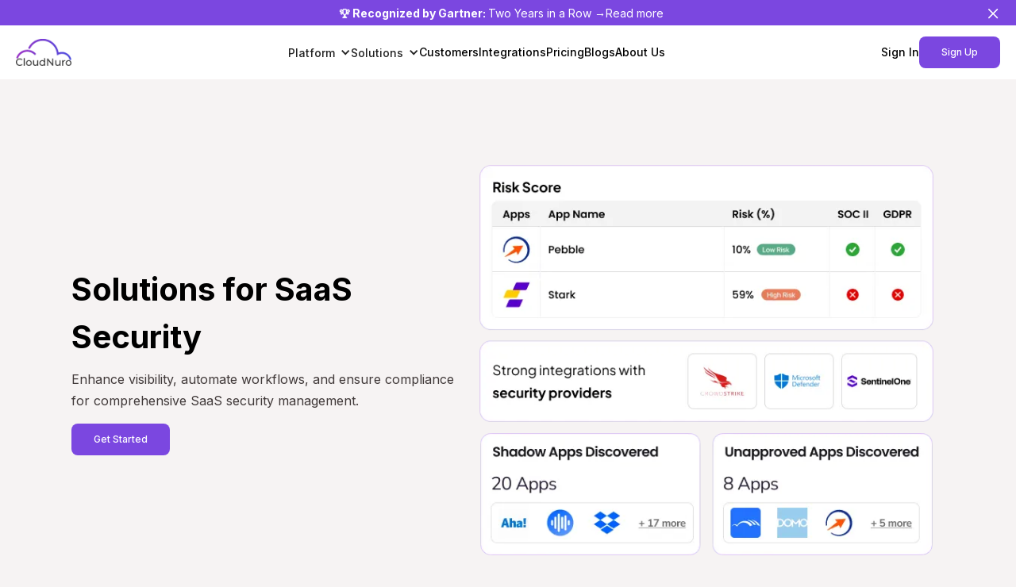

--- FILE ---
content_type: text/html
request_url: https://www.cloudnuro.ai/solutions/it-security
body_size: 24103
content:
<!DOCTYPE html><!-- Last Published: Tue Jan 06 2026 07:53:35 GMT+0000 (Coordinated Universal Time) -->
<html data-wf-domain="www.cloudnuro.ai" data-wf-page="661928fc886f40126f26f144" data-wf-site="6604acd9adcf133022766040" lang="en">
  <head>
    <meta charset="utf-8" />
    <title>IT Security for SaaS</title>
    <meta content="Enhance visibility, automate workflows, and ensure compliance for comprehensive SaaS security management." name="description" />
    <meta content="IT Security for SaaS" property="og:title" />
    <meta content="Enhance visibility, automate workflows, and ensure compliance for comprehensive SaaS security management." property="og:description" />
    <meta content="IT Security for SaaS" property="twitter:title" />
    <meta content="Enhance visibility, automate workflows, and ensure compliance for comprehensive SaaS security management." property="twitter:description" />
    <meta property="og:type" content="website" />
    <meta content="summary_large_image" name="twitter:card" />
    <meta content="width=device-width, initial-scale=1" name="viewport" />
    <link href="https://cdn.prod.website-files.com/6604acd9adcf133022766040/css/cloudnuro-staging.webflow.shared.6047207df.css" rel="stylesheet" type="text/css" integrity="sha384-YEcgffD7y9999r8zX2a6zt1VKHjVN3Xoqfaii25snUanI/Q5cCDjP/F+Sy9pT9HL" crossorigin="anonymous" />
    <link href="https://fonts.googleapis.com" rel="preconnect" />
    <link href="https://fonts.gstatic.com" rel="preconnect" crossorigin="anonymous" />
    <script src="https://ajax.googleapis.com/ajax/libs/webfont/1.6.26/webfont.js" type="text/javascript"></script>
    <script type="text/javascript">
      WebFont.load({
        google: {
          families: ["Lato:100,100italic,300,300italic,400,400italic,700,700italic,900,900italic", "Inter:100,200,300,regular,500,600,700,800,900", "Plus Jakarta Sans:regular,500,600,700", "Nunito Sans:300,regular,500,600,700,800", "Poppins:200,300,regular,500,600,700,800"]
        }
      });
    </script>
    <script type="text/javascript">
      ! function(o, c) {
        var n = c.documentElement,
          t = " w-mod-";
        n.className += t + "js", ("ontouchstart" in o || o.DocumentTouch && c instanceof DocumentTouch) && (n.className += t + "touch")
      }(window, document);
    </script>
    <link href="https://cdn.prod.website-files.com/6604acd9adcf133022766040/6628edbca15472cbfdc9b096_Favicon%20SVG%20(2).svg" rel="shortcut icon" type="image/x-icon" />
    <link href="https://cdn.prod.website-files.com/6604acd9adcf133022766040/661cf0aeac7b69b169511893_Favicon%20256px%20SVG.svg" rel="apple-touch-icon" />
    <link href="https://www.cloudnuro.ai/solutions/it-security" rel="canonical" />
    <script async="" src="https://www.googletagmanager.com/gtag/js?id=G-PYEJNCNVPP"></script>
    <script type="text/javascript">
      window.dataLayer = window.dataLayer || [];

      function gtag() {
        dataLayer.push(arguments);
      }
      gtag('set', 'developer_id.dZGVlNj', true);
      gtag('js', new Date());
      gtag('config', 'G-PYEJNCNVPP');
    </script><!-- Google Tag Manager -->
    <script>
      (function(w, d, s, l, i) {
        w[l] = w[l] || [];
        w[l].push({
          'gtm.start': new Date().getTime(),
          event: 'gtm.js'
        });
        var f = d.getElementsByTagName(s)[0],
          j = d.createElement(s),
          dl = l != 'dataLayer' ? '&l=' + l : '';
        j.async = true;
        j.src =
          'https://www.googletagmanager.com/gtm.js?id=' + i + dl;
        f.parentNode.insertBefore(j, f);
      })(window, document, 'script', 'dataLayer', 'GTM-MHJB99K3');
    </script>
    <!-- End Google Tag Manager -->


    <!-- Finsweet Cookie Consent -->
    <script async src="https://cdn.jsdelivr.net/npm/@finsweet/cookie-consent@1/fs-cc.js" fs-cc-mode="opt-in"></script>

    <style>
      .exit-intent-popup {
        transform: translateY(60%) scale(0);
        transition: transform 0.3s cubic-bezier(0.4, 0.0, 0.2, 1);
      }

      .exit-intent-popup.visible {
        transform: translateY(0) scale(1);
      }
    </style>
    <script src="https://cdn.prod.website-files.com/6604acd9adcf133022766040%2F6544eda5f000985a163a8687%2F68cbd1417122f9eef4e87832%2Ffinsweetcomponentsconfig-1.0.0.js" type="module" async="" siteId="6604acd9adcf133022766040" finsweet="components"></script>
    <script type="text/javascript">
      window.__WEBFLOW_CURRENCY_SETTINGS = {
        "currencyCode": "USD",
        "symbol": "$",
        "decimal": ".",
        "fractionDigits": 2,
        "group": ",",
        "template": "{{wf {\"path\":\"symbol\",\"type\":\"PlainText\"} }} {{wf {\"path\":\"amount\",\"type\":\"CommercePrice\"} }} {{wf {\"path\":\"currencyCode\",\"type\":\"PlainText\"} }}",
        "hideDecimalForWholeNumbers": false
      };
    </script>
  </head>
  <body>
    <div class="html-embed hide w-embed w-script">
      <script>
        var page = document.querySelector('.Hero');

        function handleScroll() {
          if (window.innerWidth < 992) {
            if (window.pageYOffset >= 60) {
              page.style.marginTop = "65px";
            } else {
              page.style.marginTop = "140px";
            }
          } else {
            // Reset margin if screen size is above 992 pixels
            page.style.marginTop = "0";
          }
        }

        // Initial call to set the margin based on the initial scroll position
        handleScroll();

        // Adding scroll event listener only if screen size is below 992 pixels
        if (window.innerWidth < 992) {
          addEventListener('scroll', handleScroll);
        }
      </script>
    </div>
    <div class="top-banner"><a href="https://www.cloudnuro.ai/gartner-magic-quadrant/cloudnuro-recognized-in-gartner-magic-quadrant-for-saas-management-platforms-2025" class="link-block-3 w-inline-block">
        <div class="banner-content-wrapper">
          <div class="banner-text"><strong>🏆 Recognized by Gartner: </strong>Two Years in a Row <strong>→ </strong></div>
          <div class="banner-text">Read more</div>
        </div>
      </a><a href="https://www.cloudnuro.ai/gartner-magic-quadrant/cloudnuro-recognized-in-gartner-magic-quadrant-for-saas-management-platforms-2025" class="zoom-link hide">Read more</a>
      <div class="div-block-6"><img src="https://cdn.prod.website-files.com/6604acd9adcf133022766040/673cf9d89421153e7d051228_icons8-close.svg" loading="lazy" data-w-id="9094360e-6b57-0de0-f9dc-aee49887a9b6" alt="" /></div>
    </div>
    <div data-w-id="7a1e4809-a5ce-cf71-cb8f-f8226a61bda0" class="mig-modal">
      <div class="close-area"></div>
      <div class="main-modal-wrapper">
        <div class="close-icon-wrapper"><img src="https://cdn.prod.website-files.com/6604acd9adcf133022766040/68767fbb6dfaacc758c77a41_Black-X-PNG-Pic.webp" loading="lazy" width="Auto" height="Auto" alt="" class="close-icon demo_form" /></div>
        <div class="modal-content">
          <div class="form-logo-wrapper"><img src="https://cdn.prod.website-files.com/6604acd9adcf133022766040/660aaa991cbca532e0ec2704_cloudnuro-logo.webp" loading="lazy" alt="" /></div>
          <div class="custom-form-text">Sign Up</div>
          <div class="request-form-block w-form">
            <form id="wf-form-Request-Form" name="wf-form-Request-Form" data-name="Request Form" method="get" class="request-form" data-wf-page-id="661928fc886f40126f26f144" data-wf-element-id="7a1e4809-a5ce-cf71-cb8f-f8226a61bdab"><label for="name-2" class="label-text">Name</label><input class="input-label w-input" maxlength="256" name="name-2" data-name="Name 2" placeholder="" type="text" id="name-2" required="" /><label for="Email-Address-4" class="label-text">Email Address</label><input class="input-label w-input" maxlength="256" name="Email-Address-4" data-name="Email Address 4" placeholder="" type="email" id="Email-Address-4" required="" /><label class="w-checkbox checkbox-field margin-top"><input type="checkbox" name="EU-UK-Region-2" id="EU-UK-Region-2" data-name="EU UK Region 2" required="" class="w-checkbox-input checkbox margin-top" /><span class="checkbox-label w-form-label" for="EU-UK-Region-2">By checking this box, you agree to CloudNuro’s <a href="/terms" class="link">Terms of Service</a> and confirm you have read CloudNuro’s <a href="/privacy-policy" class="link">Privacy Policy.</a></span></label><input type="submit" data-wait="Please wait..." class="request-submit-button w-button" value="Sign Up" /></form>
            <div class="success-msg w-form-done">
              <div class="calendly_int">
                <div class="text-block-20"><strong class="bold-text-5">What is best time for the call?</strong></div>
                <div class="code-embed-2 w-embed w-script"><!-- Calendly inline widget begin -->
                  <div class="calendly-inline-widget" data-url="https://calendly.com/meet-cloudnuro/30min?hide_event_type_details=1&hide_gdpr_banner=1&background_color=f2edfc&text_color=403939&primary_color=7b47e0" style="min-width:800px;height:480px;"></div>
                  <script type="text/javascript" src="https://assets.calendly.com/assets/external/widget.js" async></script>
                  <!-- Calendly inline widget end -->
                </div>
                <div class="code-embed-2 mob w-embed w-script"><!-- Calendly inline widget begin -->
                  <div class="calendly-inline-widget" data-url="https://calendly.com/meet-cloudnuro/30min?hide_event_type_details=1&hide_gdpr_banner=1&background_color=f2edfc&text_color=403939&primary_color=7b47e0" style="min-width:320px;height:480px;"></div>
                  <script type="text/javascript" src="https://assets.calendly.com/assets/external/widget.js" async></script>
                  <!-- Calendly inline widget end -->
                </div>
              </div>
            </div>
            <div class="error-message-3 w-form-fail">
              <div>Oops! Something went wrong while submitting the form.</div>
            </div>
          </div>
        </div>
      </div>
    </div>
    <div class="hero">
      <section class="header">
        <div data-w-id="9b2bbc68-259a-1206-a588-d7093a714f92" data-animation="default" data-collapse="medium" data-duration="400" data-easing="ease" data-easing2="ease" role="banner" class="navbar home w-nav">
          <div class="w-layout-blockcontainer container w-container">
            <div class="nav-wrap">
              <div class="nav-left"><a href="/" class="brand w-nav-brand"><img src="https://cdn.prod.website-files.com/6604acd9adcf133022766040/660aaa991cbca532e0ec2704_cloudnuro-logo.webp" loading="lazy" width="70" alt="CloudNuro-Logo" /></a></div>
              <div class="nav-menu-wrap">
                <nav role="navigation" class="nav-menu w-nav-menu">
                  <div data-hover="true" data-delay="400" class="nav-dropdown w-dropdown">
                    <div class="nav-d-toggle w-dropdown-toggle">
                      <div class="nav-icon w-icon-dropdown-toggle"></div>
                      <div class="dropdown-text">Platform</div>
                    </div>
                    <nav class="dropdown-list w-dropdown-list">
                      <div class="d-list-main-wrapper">
                        <div class="left-content-platfprm">
                          <div class="left-top"><a href="/product-overview" class="product-overview-link w-inline-block"><img loading="lazy" src="https://cdn.prod.website-files.com/6604acd9adcf133022766040/67b3647c9beb22a05829d706_image%20139.webp" alt="" class="product-icon" />
                              <div class="link-text">Product Overview</div><img src="https://cdn.prod.website-files.com/6604acd9adcf133022766040/67b8ba9c2f90a43b5406ce08_basil_caret-up-solid.svg" loading="lazy" alt="" class="nav_arrow" />
                            </a>
                            <div class="nav_div"></div>
                            <div class="p-links-wapper"><a href="/chargeback" class="platform-links w-inline-block"><img loading="lazy" src="https://cdn.prod.website-files.com/6604acd9adcf133022766040/6878809372304672b03a67c8_exchange_202695.webp" alt="" class="product-icon" />
                                <div class="link-text">CloudNuro Chargeback</div>
                              </a><a href="/free-microsoft-office-365-assessment" class="platform-links w-inline-block"><img loading="lazy" src="https://cdn.prod.website-files.com/6604acd9adcf133022766040/67b37b2c9beb22a058400f9f_image%20136.svg" alt="" class="product-icon" />
                                <div class="link-text">Microsoft 365 Custodian</div>
                              </a><a href="/free-servicenow-assessment" class="platform-links w-inline-block"><img loading="lazy" src="https://cdn.prod.website-files.com/6604acd9adcf133022766040/68c952f404689570e2523188_ServiceNow.svg" alt="" class="product-icon" />
                                <div class="link-text">ServiceNow Custodian</div>
                              </a><a href="/free-salesforce-assessment" class="platform-links w-inline-block"><img loading="lazy" src="https://cdn.prod.website-files.com/6604acd9adcf133022766040/67b37b2bc38baa7c9cd887f5_image%20137.svg" alt="" class="product-icon" />
                                <div class="link-text">Salesforce Custodian</div>
                              </a><a href="/unified-cloud-custodian" class="platform-links w-inline-block"><img loading="lazy" src="https://cdn.prod.website-files.com/6604acd9adcf133022766040/67f73e555671c8c060fe82f8_image%20191.webp" alt="" class="product-icon" />
                                <div class="link-text">Unified Cloud Custodian</div>
                              </a><a href="/ai-custodian" class="platform-links w-inline-block"><img loading="lazy" src="https://cdn.prod.website-files.com/6604acd9adcf133022766040/67b37b2a963a5ad79f5c955c_image%20138.svg" alt="" class="product-icon" />
                                <div class="link-text">AI Custodian</div>
                              </a></div>
                          </div>
                          <div class="left-bottom"></div>
                        </div>
                        <div class="right-content-platform">
                          <div class="right-top"><a href="/services" class="product-overview-link w-inline-block"><img loading="lazy" src="https://cdn.prod.website-files.com/6604acd9adcf133022766040/67b3647c9beb22a05829d706_image%20139.webp" alt="" class="product-icon" />
                              <div class="link-text">Services</div><img src="https://cdn.prod.website-files.com/6604acd9adcf133022766040/67b8ba9c2f90a43b5406ce08_basil_caret-up-solid.svg" loading="lazy" alt="" class="nav_arrow right" />
                            </a>
                            <div class="nav_div"></div>
                            <div class="p-links-wapper"><a href="/services/finops-services" class="platform-links w-inline-block"><img loading="lazy" src="https://cdn.prod.website-files.com/6604acd9adcf133022766040/6878812d3cd5f68b2eab8827_crowfunding_2539463.webp" alt="" class="product-icon" />
                                <div class="link-text">Finops Services</div>
                              </a></div><a href="https://www.cloudnuro.ai/case-studies/avante-health-solutions-saves-time-and-simplifies-saas-management-with-cloudnuro" class="link-block-2 w-inline-block">
                              <div class="right-bottom">
                                <div class="link-text">Customer Story</div>
                                <div class="right-middle-content">
                                  <div class="middle-left"><img loading="lazy" src="https://cdn.prod.website-files.com/6604acd9adcf133022766040/67b382298bb32132b202e9bc_image%20(2).webp" alt="" class="khan-tran-img" /></div>
                                  <div class="middle-right">
                                    <div class="avante-logo-wrap"><img loading="lazy" src="https://cdn.prod.website-files.com/6604acd9adcf133022766040/67b382bf469d933e49576798_image%20123.webp" alt="" class="avante-logo" /></div>
                                    <div class="khan-content">
                                      <div class="text-8px">Khan Tran</div>
                                      <div class="text-8px">CIO &amp; CTO - Avante Health Solutions</div>
                                    </div>
                                  </div>
                                </div>
                                <div class="right-bottom-content">
                                  <div class="text-size-12px">Avante Health Solutions Saves Time and Simplifies SaaS Management with CloudNuro.</div>
                                </div>
                                <div class="read-customer-story">
                                  <div class="cust-text">Read Customer Story</div><img loading="lazy" src="https://cdn.prod.website-files.com/6604acd9adcf133022766040/67b385056628451a282b82e8_weui_arrow-outlined%20(4).svg" alt="" class="customer-icon" />
                                </div>
                              </div>
                            </a>
                          </div>
                          <div class="left-bottom right-middle"></div>
                        </div>
                      </div><a href="/product-overview" class="dropdown-link w-dropdown-link">Product</a><a href="/services" class="dropdown-link w-dropdown-link">Services</a><a href="/free-microsoft-office-365-assessment" class="dropdown-link w-dropdown-link">Microsoft 365 Custodian</a><a href="/free-salesforce-assessment" class="dropdown-link w-dropdown-link">Salesforce Custodian</a><a href="/unified-cloud-custodian" class="dropdown-link w-dropdown-link">Cloud Custodian</a>
                    </nav>
                  </div>
                  <div data-hover="true" data-delay="400" class="nav-dropdown is-padding-off w-dropdown">
                    <div class="nav-d-toggle w-dropdown-toggle">
                      <div class="nav-icon w-icon-dropdown-toggle"></div>
                      <div class="dropdown-text">Solutions</div>
                    </div>
                    <nav class="dropdown-list w-dropdown-list">
                      <div class="services-links-wrapper">
                        <div class="services-left-links"><a href="/solutions/it-operations" class="platform-links w-inline-block"><img src="https://cdn.prod.website-files.com/6604acd9adcf133022766040/67b388be3a852cbd4181813d_image%20141.svg" loading="lazy" alt="" class="product-icon" />
                            <div class="link-text">IT Operation for SaaS</div>
                          </a><a href="/solutions/it-procurement" class="platform-links w-inline-block"><img src="https://cdn.prod.website-files.com/6604acd9adcf133022766040/67b388f420bb8907f7a948bb_image%20142.svg" loading="lazy" alt="" class="product-icon" />
                            <div class="link-text">IT Procurement for SaaS</div>
                          </a></div>
                        <div class="services-right-links"><a href="/solutions/it-asset-management" class="platform-links w-inline-block"><img src="https://cdn.prod.website-files.com/6604acd9adcf133022766040/67b3890f951fd82c624c52e4_image%20143.svg" loading="lazy" alt="" class="product-icon" />
                            <div class="link-text">IT Asset Management for SaaS</div>
                          </a><a href="/solutions/it-security" aria-current="page" class="platform-links w-inline-block w--current"><img src="https://cdn.prod.website-files.com/6604acd9adcf133022766040/67b389261c5d3806605557cb_image%20144.svg" loading="lazy" alt="" class="product-icon" />
                            <div class="link-text">IT Security for SaaS</div>
                          </a><a href="/solutions/government" class="platform-links w-inline-block"><img src="https://cdn.prod.website-files.com/6604acd9adcf133022766040/67f7453d21ddcfe2a3c831c4_image%20190.webp" loading="lazy" alt="" class="product-icon" />
                            <div class="link-text">For Government Agencies</div>
                          </a></div>
                      </div><a href="/solutions/it-operations" class="dropdown-link w-dropdown-link">IT Operations for SaaS</a><a href="/solutions/it-procurement" class="dropdown-link w-dropdown-link">IT Procurement for SaaS</a><a href="/solutions/it-asset-management" class="dropdown-link w-dropdown-link">IT Asset Management for SaaS</a><a href="/solutions/it-security" aria-current="page" class="dropdown-link w-dropdown-link w--current">IT Security for SaaS</a><a href="/solutions/government" class="dropdown-link w-dropdown-link">For Government Agencies</a>
                    </nav>
                  </div><a href="/customers" class="nav-link">Customers</a><a href="/integrations" class="nav-link">Integrations</a><a href="/pricing-page" class="nav-link">Pricing</a><a href="/blogs" class="nav-link">Blogs</a><a href="/about" class="nav-link">About Us</a><a href="#" class="nav-btn mobile">Get Started</a>
                </nav>
              </div>
              <div class="nav-right"><a href="https://app.cloudnuro.ai/" class="login-link">Sign In</a><a data-w-id="9b2bbc68-259a-1206-a588-d7093a714fab" href="#" class="nav-btn desktop">Sign Up</a>
                <div class="humburg-menu w-nav-button">
                  <div class="top-line"></div>
                  <div class="middle-line"></div>
                  <div class="bottom-line"></div>
                </div>
              </div>
            </div>
          </div>
        </div>
      </section>
    </div>
    <div data-w-id="3c4576cd-68e7-78df-21b1-dcb777b48189" class="sign-up-modal">
      <div class="close-area"></div>
      <div class="main-modal-wrapper">
        <div data-w-id="3c4576cd-68e7-78df-21b1-dcb777b4818c" class="close-icon-wrapper--sign"><img sizes="(max-width: 479px) 100vw, 240px" srcset="https://cdn.prod.website-files.com/6604acd9adcf133022766040/68767fbb6dfaacc758c77a41_Black-X-PNG-Pic-p-500.webp 500w, https://cdn.prod.website-files.com/6604acd9adcf133022766040/68767fbb6dfaacc758c77a41_Black-X-PNG-Pic-p-800.webp 800w, https://cdn.prod.website-files.com/6604acd9adcf133022766040/68767fbb6dfaacc758c77a41_Black-X-PNG-Pic.webp 1600w" alt="" src="https://cdn.prod.website-files.com/6604acd9adcf133022766040/68767fbb6dfaacc758c77a41_Black-X-PNG-Pic.webp" loading="lazy" class="close-icon" /></div>
        <div class="sign-up-content">
          <div class="sign_up-form-wrapper">
            <div class="sign_up-form-block w-form">
              <form id="wf-form-Sign-Up-Form" name="wf-form-Sign-Up-Form" data-name="Sign Up Form" method="get" class="sign_up-form" data-wf-page-id="661928fc886f40126f26f144" data-wf-element-id="3c4576cd-68e7-78df-21b1-dcb777b48195">
                <div class="fields_wraper">
                  <div class="custom-text-form margin-top margin">Sign Up for <br />Free Savings Assessment</div><label for="name-2" class="field_name">Full Name</label><input class="input_text w-input" maxlength="256" name="name-2" data-name="Name 2" placeholder="Enter Full Name" type="text" id="name-2" />
                </div>
                <div class="fields_wraper"><label for="Email-Address-3" class="field_name">Email Address<span class="star">*</span></label><input class="input_text w-input" maxlength="256" name="Email-Address-2" data-name="Email Address 2" placeholder="Enter  Email Address" type="email" id="Email-Address-2" required="" /></div><label class="w-checkbox checkbox-field margin-top hide"><input type="checkbox" name="EU-UK-Region-2" id="EU-UK-Region-2" data-name="EU UK Region 2" class="w-checkbox-input checkbox margin-top" /><span class="checkbox-label w-form-label" for="EU-UK-Region-2">I live in the European Economic Area or U.K.</span></label><label class="w-checkbox checkbox-field margin-top"><input type="checkbox" name="EU-UK-Region-2" id="EU-UK-Region-2" data-name="EU UK Region 2" required="" class="w-checkbox-input checkbox margin-top" /><span class="checkbox-label w-form-label" for="EU-UK-Region-2">By checking this box, you agree to CloudNuro’s <a href="/terms" class="link">Terms of Service</a> and confirm you have read CloudNuro’s <a href="/privacy-policy" class="link">Privacy Policy.</a></span></label><label class="w-checkbox checkbox-field margin-top hide"><input type="checkbox" name="EU-UK-Region-2" id="EU-UK-Region-2" data-name="EU UK Region 2" class="w-checkbox-input checkbox margin-top" /><span class="checkbox-label w-form-label" for="EU-UK-Region-2">Subscribe to product and service updates</span></label>
                <div class="div-block-4"><input type="submit" data-wait="Please wait..." class="submit-button-2 w-button" value="Sign Up" /></div>
              </form>
              <div class="success-message w-form-done">
                <div class="calendly_int">
                  <div class="text-block-20"><strong class="bold-text-5">What is best time for the call?</strong></div>
                  <div class="code-embed-2 w-embed w-script"><!-- Calendly inline widget begin -->
                    <div class="calendly-inline-widget" data-url="https://calendly.com/meet-cloudnuro/30min?hide_event_type_details=1&hide_gdpr_banner=1&background_color=f2edfc&text_color=403939&primary_color=7b47e0" style="min-width:800px;height:480px;"></div>
                    <script type="text/javascript" src="https://assets.calendly.com/assets/external/widget.js" async></script>
                    <!-- Calendly inline widget end -->
                  </div>
                  <div class="code-embed-2 mob w-embed w-script"><!-- Calendly inline widget begin -->
                    <div class="calendly-inline-widget" data-url="https://calendly.com/meet-cloudnuro/30min?hide_event_type_details=1&hide_gdpr_banner=1&background_color=f2edfc&text_color=403939&primary_color=7b47e0" style="min-width:320px;height:480px;"></div>
                    <script type="text/javascript" src="https://assets.calendly.com/assets/external/widget.js" async></script>
                    <!-- Calendly inline widget end -->
                  </div>
                </div>
              </div>
              <div class="error-message w-form-fail">
                <div>Oops! Something went wrong while submitting the form.</div>
              </div>
            </div>
          </div>
        </div>
      </div>
    </div>
    <section class="section_feature-hero">
      <div class="w-layout-blockcontainer container w-container">
        <div class="feature-hero-wrapper horizontal">
          <div class="feature-left-content button-header">
            <h1 class="heading-style-h1 left-align"><strong class="bold-text-2">Solutions for SaaS Security</strong></h1>
            <p class="paragraph">Enhance visibility, automate workflows, and ensure compliance for comprehensive SaaS security management.</p><a data-w-id="1f0274f1-f66e-a0ad-8c28-1640ef658535" href="#" class="nav-btn desktop show">Get Started</a>
          </div>
          <div class="feature-hero-image"><img src="https://cdn.prod.website-files.com/6604acd9adcf133022766040/661a37445f1a02f6a3a33e46_Security.webp" loading="lazy" sizes="(max-width: 632px) 100vw, 632px" srcset="https://cdn.prod.website-files.com/6604acd9adcf133022766040/661a37445f1a02f6a3a33e46_Security-p-500.webp 500w, https://cdn.prod.website-files.com/6604acd9adcf133022766040/661a37445f1a02f6a3a33e46_Security.webp 632w" alt="" /></div>
        </div>
      </div>
    </section>
    <div class="page-title hide">
      <div class="w-layout-blockcontainer container w-container">
        <div class="sub-title"><img src="https://cdn.prod.website-files.com/6604acd9adcf133022766040/6604acdaadcf1330227660e7_square.svg" loading="lazy" alt="Icon" />
          <div>Features Explored</div>
        </div>
        <h1 class="main-title">Features</h1>
      </div>
    </div>
    <div class="page-data margin">
      <section class="features hide">
        <div class="w-layout-blockcontainer container w-container">
          <div class="feature-top">
            <div class="feature-data"><img src="https://cdn.prod.website-files.com/6604acd9adcf133022766040/6604acdaadcf133022766134_ic-feature-1.svg" loading="lazy" alt="Icon" />
              <h5 class="feature-head">Dedicated workspaces for teams and projects</h5>
              <p class="feature-text">Dedicated workspaces, real-time collaboration, seamless file sharing, and version control for streamlined teamwork</p>
            </div><img src="https://cdn.prod.website-files.com/6604acd9adcf133022766040/6604acdaadcf133022766136_feature-01.svg" loading="lazy" alt="Graphics" class="feature-image" />
          </div>
          <div class="feature-btm">
            <div class="feature-left">
              <div class="feature-data full"><img src="https://cdn.prod.website-files.com/6604acd9adcf133022766040/6604acdaadcf133022766133_ic-feature-2.svg" loading="lazy" alt="Icon" />
                <h5 class="feature-head">Flexible subscription plans to different needs</h5>
                <p class="feature-text">Dedicated workspaces, real-time collaboration, seamless file sharing, and version control for streamlined teamwork</p>
              </div><img src="https://cdn.prod.website-files.com/6604acd9adcf133022766040/6604acdaadcf13302276613d_features-02.svg" loading="lazy" alt="Graphics" class="feature-image" />
            </div>
            <div class="feature-right">
              <div class="feature-data full"><img src="https://cdn.prod.website-files.com/6604acd9adcf133022766040/6604acdaadcf133022766135_ic-feature-3.svg" loading="lazy" alt="Icon" />
                <h5 class="feature-head">Load balancing for optimal resource utilization</h5>
                <p class="feature-text">Dedicated workspaces, real-time collaboration, seamless file sharing, and version control for streamlined teamwork</p>
              </div><img src="https://cdn.prod.website-files.com/6604acd9adcf133022766040/6604acdaadcf13302276613c_feature-03.svg" loading="lazy" alt="Graphics" class="feature-image right" />
            </div>
          </div>
        </div>
      </section>
      <section class="solution-features">
        <div class="w-layout-blockcontainer container w-container">
          <div class="section-title">
            <h2 class="title">Be proactive with robust <br />SaaS security management</h2>
          </div>
          <div class="feature-wrap">
            <div class="feature-block"><img src="https://cdn.prod.website-files.com/6604acd9adcf133022766040/661a53a1a0ef839e9730502b_Discover%20Shadow%20SaaS%20applications.svg" loading="lazy" alt="Feature Icon" class="feature-icon" />
              <div class="feature-data-wrap">
                <h4>Discover Shadow SaaS Applications</h4>
                <p class="feature-info">Comprehensive visibility into all SaaS apps, clear discovery methods, user identities, facilitating targeted security measures.</p>
              </div>
            </div>
            <div class="feature-block"><img src="https://cdn.prod.website-files.com/6604acd9adcf133022766040/661a53a26f9d330ab84f0c8c_Identity%20Orchestration%20and%20Reviews.svg" loading="lazy" alt="Feature Icon" class="feature-icon" />
              <div class="feature-data-wrap">
                <h4>Identity Orchestration and Reviews</h4>
                <p class="feature-info">Single-pane view for all SaaS users and entitlements.</p>
              </div>
            </div>
            <div class="feature-block"><img src="https://cdn.prod.website-files.com/6604acd9adcf133022766040/661a53a28b819c5d551a8e7a_User%20Access%20Reviews.svg" loading="lazy" alt="Feature Icon" class="feature-icon" />
              <div class="feature-data-wrap">
                <h4>User Access Reviews</h4>
                <p class="feature-info">Automate reviews for continuous audit-ready compliance.</p>
              </div>
            </div>
            <div class="feature-block"><img src="https://cdn.prod.website-files.com/6604acd9adcf133022766040/661a53a2d13a1ea0982d608e_Workflow%20Automation%20and%20Configuration%20Management.svg" loading="lazy" alt="Feature Icon" class="feature-icon" />
              <div class="feature-data-wrap">
                <h4>Workflow Automation &amp; Configuration Management</h4>
                <p class="feature-info">Streamline on/offboarding workflows, review and modify SaaS application configuration settings, ensuring compliance and security alignment.</p>
              </div>
            </div>
            <div class="feature-block"><img src="https://cdn.prod.website-files.com/6604acd9adcf133022766040/661a53a1a6383e2ef361813a_Analyse%20your%20Data.svg" loading="lazy" alt="Feature Icon" class="feature-icon" />
              <div class="feature-data-wrap">
                <h4>Data Analysis and Optimization</h4>
                <p class="feature-info">Analyze SaaS data for insights, implement security tasks on new SaaS intake requests, ensuring consistent measures.</p>
              </div>
            </div>
            <div class="feature-block"><img src="https://cdn.prod.website-files.com/6604acd9adcf133022766040/661a53a2ffea4ddd02acba54_Security%20Reporting%20and%20complicance%20management.svg" loading="lazy" alt="Feature Icon" class="feature-icon" />
              <div class="feature-data-wrap">
                <h4>Security Reporting and Compliance Management</h4>
                <p class="feature-info">Access reports for SaaS security, configure integrations with common security tools for seamless protection and threat detection.</p>
              </div>
            </div>
          </div>
        </div>
      </section>
      <section class="journey hide">
        <div class="w-layout-blockcontainer container w-container">
          <div class="section-wrap">
            <div class="section-data">
              <h3 class="career-title">Discover strategic optimization insights that guide your business journey.</h3>
              <p class="single-text">Strategic optimization insights. Our analytics unravel patterns and behaviors, offering a strategic lens to optimize your operations and enhance customer experiences.</p>
              <div class="button-wrap"><a data-w-id="37dd5674-741a-4922-0ef2-c728bb9b36dc" href="/pricing" class="secondary-btn w-inline-block">
                  <div>Explore More</div><img src="https://cdn.prod.website-files.com/6604acd9adcf133022766040/6604acdaadcf1330227660cc_ic-btn-arrow.svg" loading="lazy" style="filter:invert(0%)" alt="Arrow" class="arrow" />
                </a></div>
            </div>
            <div class="section-img"><img src="https://cdn.prod.website-files.com/6604acd9adcf133022766040/6604acdaadcf133022766147_journey.jpg" loading="lazy" sizes="(max-width: 767px) 100vw, (max-width: 991px) 95vw, 939.9861450195312px" srcset="https://cdn.prod.website-files.com/6604acd9adcf133022766040/6604acdaadcf133022766147_journey-p-500.jpg 500w, https://cdn.prod.website-files.com/6604acd9adcf133022766040/6604acdaadcf133022766147_journey-p-800.jpg 800w, https://cdn.prod.website-files.com/6604acd9adcf133022766040/6604acdaadcf133022766147_journey-p-1080.jpg 1080w, https://cdn.prod.website-files.com/6604acd9adcf133022766040/6604acdaadcf133022766147_journey.jpg 1236w" alt="Section Image" class="section-image" /><img src="https://cdn.prod.website-files.com/6604acd9adcf133022766040/6604acdaadcf133022766148_journey.svg" loading="lazy" alt="Graphics" class="graphics right" /></div>
          </div>
        </div>
      </section>
      <section class="insights solutions-hide hide">
        <div class="w-layout-blockcontainer container w-container">
          <div class="section-wrap">
            <div class="section-img"><img src="https://cdn.prod.website-files.com/6604acd9adcf133022766040/66171a8cb950d688256d3b80_Frame%2091.webp" loading="lazy" sizes="(max-width: 632px) 100vw, 632px" srcset="https://cdn.prod.website-files.com/6604acd9adcf133022766040/66171a8cb950d688256d3b80_Frame%2091-p-500.webp 500w, https://cdn.prod.website-files.com/6604acd9adcf133022766040/66171a8cb950d688256d3b80_Frame%2091.webp 632w" alt="Section Image" class="section-image" /></div>
            <div class="section-data">
              <h3 class="career-title">100% Discovery of all your apps</h3>
              <p class="single-text">Prevent Shadow IT &amp; SaaS Sprawl</p>
              <ul role="list" class="insights-list">
                <li class="cl-item">Browser Agent</li>
                <li class="cl-item">DNS Discovery</li>
                <li class="cl-item">API Connectors</li>
                <li class="cl-item">SSO</li>
                <li class="cl-item">Integrations</li>
                <li class="cl-item">Finance Integrations</li>
              </ul>
              <div class="button-wrap"><a data-w-id="1e27026a-a0cc-2d41-24d8-bb78585ec3ae" href="/pricing" class="secondary-btn w-inline-block">
                  <div>Discover Now</div><img src="https://cdn.prod.website-files.com/6604acd9adcf133022766040/6604acdaadcf1330227660cc_ic-btn-arrow.svg" loading="lazy" style="filter:invert(0%)" alt="Arrow" class="arrow" />
                </a></div>
            </div>
          </div>
          <div class="section-wrap reverse">
            <div class="section-img"><img src="https://cdn.prod.website-files.com/6604acd9adcf133022766040/661719cc4cba9b0fa1cce360_App%20discovery%20and%20Monitoring.webp" loading="lazy" sizes="(max-width: 632px) 100vw, 632px" srcset="https://cdn.prod.website-files.com/6604acd9adcf133022766040/661719cc4cba9b0fa1cce360_App%20discovery%20and%20Monitoring-p-500.webp 500w, https://cdn.prod.website-files.com/6604acd9adcf133022766040/661719cc4cba9b0fa1cce360_App%20discovery%20and%20Monitoring.webp 632w" alt="Section Image" class="section-image" /></div>
            <div class="section-data">
              <h3 class="career-title">Deep Insights after Discovery</h3>
              <p class="single-text">Optimise your SaaS Usage </p>
              <ul role="list" class="insights-list">
                <li class="cl-item">Increase App Adoption</li>
                <li class="cl-item">Reduce Costs</li>
                <li class="cl-item">Remove Overlapping Apps</li>
                <li class="cl-item">Mitigate Security Risks</li>
                <li class="cl-item">Automated Reports </li>
              </ul>
              <div class="button-wrap"><a data-w-id="f03c55fb-c961-dc4d-81cc-de5232877896" href="/pricing" class="secondary-btn w-inline-block">
                  <div>Discover Now</div><img src="https://cdn.prod.website-files.com/6604acd9adcf133022766040/6604acdaadcf1330227660cc_ic-btn-arrow.svg" loading="lazy" style="filter:invert(0%)" alt="Arrow" class="arrow" />
                </a></div>
            </div>
          </div>
          <div class="section-wrap">
            <div class="section-img"><img src="https://cdn.prod.website-files.com/6604acd9adcf133022766040/66171a29cc03f6ca3f535b2a_Employee%20Catalog.webp" loading="lazy" sizes="(max-width: 632px) 100vw, 632px" srcset="https://cdn.prod.website-files.com/6604acd9adcf133022766040/66171a29cc03f6ca3f535b2a_Employee%20Catalog-p-500.webp 500w, https://cdn.prod.website-files.com/6604acd9adcf133022766040/66171a29cc03f6ca3f535b2a_Employee%20Catalog.webp 632w" alt="Section Image" class="section-image" /></div>
            <div class="section-data">
              <h3 class="career-title">Enable Employees to choose right</h3>
              <p class="single-text">With CloudNuro.ai, employees can easily discover and request access to approved SaaS applications</p>
              <ul role="list" class="insights-list">
                <li class="cl-item">Increase Adoption</li>
                <li id="w-node-_3c4eb4c3-e8ab-4698-6565-d830b9ab66e3-6f26f144" class="cl-item">Risk Rating for all apps</li>
                <li class="cl-item">Suggest Apps already in use</li>
                <li class="cl-item">Reduce IT burden</li>
              </ul>
              <div class="button-wrap"><a data-w-id="3c4eb4c3-e8ab-4698-6565-d830b9ab66ea" href="/pricing" class="secondary-btn w-inline-block">
                  <div>Discover Now</div><img src="https://cdn.prod.website-files.com/6604acd9adcf133022766040/6604acdaadcf1330227660cc_ic-btn-arrow.svg" loading="lazy" style="filter:invert(0%)" alt="Arrow" class="arrow" />
                </a></div>
            </div>
          </div>
        </div>
      </section>
      <section class="integrations hide">
        <div class="w-layout-blockcontainer container w-container">
          <div class="section-title">
            <div class="sub-title"><img src="https://cdn.prod.website-files.com/6604acd9adcf133022766040/6604acdaadcf1330227660e7_square.svg" loading="lazy" alt="Icon" />
              <div>Connections</div>
            </div>
            <h2 class="title">Integrations</h2>
          </div>
          <div class="w-dyn-list">
            <div role="list" class="ig-list w-dyn-items">
              <div role="listitem" class="ig-item w-dyn-item"><a href="/integrations/brandwatch" class="ig-link w-inline-block"><img src="https://cdn.prod.website-files.com/6604acdaadcf13302276608c/67fd76eef02078151ab33d3e_67fce3f0de451a83c4221a79_67c9a255285eb49058017b4c_67c011a32cafa0ea130f5f55_Brandwatch.svg" loading="lazy" alt="App Icon" class="app-icon" />
                  <div class="ig-data">
                    <h5 class="app-title">Brandwatch</h5>
                    <p class="single-text">Brandwatch is an advanced digital consumer intelligence and social media analytics platform that enables businesses to monitor, analyze, and derive insights from online conversations. It uses AI-powered sentiment analysis to assess public perception, helping companies make data-driven decisions for brand management, product development, and marketing strategies. The platform collects data from social media, blogs, forums, and news sites, providing real-time trend tracking and competitive benchmarking. Its audience segmentation tools allow businesses to identify and understand specific consumer groups based on demographics, interests, and behaviors. Brandwatch�s customizable dashboards and visual reports make it easy for teams to collaborate and extract meaningful insights. With historical data analysis, organizations can track long-term brand sentiment and market trends. The platform integrates seamlessly with marketing and CRM tools, enhancing workflow automation. Brandwatch�s alert system notifies users of sudden changes in online sentiment, helping businesses respond proactively to crises or viral trends. Its AI-powered image recognition technology analyzes visual content across the web, providing deeper brand insights beyond text-based mentions. Additionally, Brandwatch supports influencer identification, helping brands connect with key opinion leaders to amplify their messaging. With its robust analytics and extensive data sources, Brandwatch is a valuable tool for businesses seeking actionable consumer intelligence.</p>
                  </div>
                </a></div>
              <div role="listitem" class="ig-item w-dyn-item"><a href="/integrations/bitbucket" class="ig-link w-inline-block"><img src="https://cdn.prod.website-files.com/6604acdaadcf13302276608c/67fd76edcd100df0ccd67436_67fce3eede451a83c422198c_67c9a25bb57361b3f10d6fb5_67c0155a7662945f0bc91be8_Bitbucket.svg" loading="lazy" alt="App Icon" class="app-icon" />
                  <div class="ig-data">
                    <h5 class="app-title">Bitbucket</h5>
                    <p class="single-text">Bitbucket is a Git-based repository management tool that supports software development teams in version control, collaboration, and continuous integration. It offers private repositories, branch permissions, and code reviews to streamline the development process. Bitbucket integrates with Jira and Trello, enhancing project tracking. Its built-in CI/CD pipelines enable automated testing and deployment, improving software reliability. Teams use Bitbucket�s pull request feature to review code changes before merging. It supports both cloud and self-hosted deployments. Bitbucket�s robust security features include IP whitelisting and two-factor authentication, ensuring code protection.</p>
                  </div>
                </a></div>
              <div role="listitem" class="ig-item w-dyn-item"><a href="/integrations/auth0" class="ig-link w-inline-block"><img src="https://cdn.prod.website-files.com/6604acdaadcf13302276608c/67fd76ee333bbb630449c49d_67fce3edff6e748a51c1e266_67c9a3cdd49d4b8fcd35dd50_67b41efffeff82eb427b8c8c_6788d8c0bd08959e6e26970a_Group%2525252520(14).png" loading="lazy" alt="App Icon" class="app-icon" />
                  <div class="ig-data">
                    <h5 class="app-title">Auth0</h5>
                    <p class="single-text">Auth0 is a leading identity management platform that provides secure authentication and authorization solutions for applications. It supports features like single sign-on (SSO), multi-factor authentication (MFA), and passwordless login, ensuring robust security for user access. Auth0 integrates seamlessly with existing applications and supports a wide range of identity providers, including social media and enterprise directories. Its extensible platform allows developers to customize authentication flows and implement granular access controls. Auth0 is trusted by businesses worldwide to protect user identities and streamline access management, making it ideal for organizations looking to enhance security and user experience in their applications.</p>
                  </div>
                </a></div>
              <div role="listitem" class="ig-item w-dyn-item"><a href="/integrations/atlassian" class="ig-link w-inline-block"><img src="https://cdn.prod.website-files.com/6604acdaadcf13302276608c/67fd76ecbf40212c47b337a6_67fce3ede86226fa54345d52_67c9a3ccbc02d873172e5536_67b41a4634936c879be09f41_6788c8a19f72b43f7decfad1_Application%2525252520Icon%2525252520(6).png" loading="lazy" alt="App Icon" class="app-icon" />
                  <div class="ig-data">
                    <h5 class="app-title">Atlassian</h5>
                    <p class="single-text">Atlassian offers a suite of tools designed to enhance team collaboration and project management, including Jira, Confluence, and Trello. Jira is a powerful issue-tracking and project management tool, widely used by software development teams to plan, track, and release software. Confluence serves as a knowledge management platform, enabling teams to create, share, and collaborate on documentation. Trello is a visual task management tool that uses boards, lists, and cards to organize projects. Atlassian’s tools integrate seamlessly, providing a unified platform for agile development, knowledge sharing, and task organization. These tools are ideal for teams looking to improve efficiency, transparency, and collaboration across projects.</p>
                  </div>
                </a></div>
              <div role="listitem" class="ig-item w-dyn-item"><a href="/integrations/bitdefender-gravityzone-business-security" class="ig-link w-inline-block"><img src="https://cdn.prod.website-files.com/6604acdaadcf13302276608c/67fd76ed9d79990c11b4bdfa_67fce3eedf3831adaa0507fb_67c9a3cfb57361b3f10ec8fa_67b41f01feff82eb427b8da0_6788d8db5e58d998b9668272_idLw8com-G_logos%25252525201.png" loading="lazy" alt="App Icon" class="app-icon" />
                  <div class="ig-data">
                    <h5 class="app-title">BitDefender GravityZone Business Security</h5>
                    <p class="single-text">Bitdefender GravityZone Business Security is a comprehensive cybersecurity solution designed to protect businesses from advanced threats. It offers endpoint protection, threat detection, and centralized management through a single console. GravityZone uses machine learning and behavioral analysis to identify and block malware, ransomware, and zero-day attacks. Its cloud-based architecture ensures real-time updates and minimal impact on system performance. The platform provides granular control over security policies, enabling businesses to tailor protection to their needs. Bitdefender GravityZone is ideal for organizations looking to safeguard their endpoints, networks, and data from evolving cyber threats while maintaining operational efficiency.</p>
                  </div>
                </a></div>
              <div role="listitem" class="ig-item w-dyn-item"><a href="/integrations/asana" class="ig-link w-inline-block"><img src="https://cdn.prod.website-files.com/6604acdaadcf13302276608c/67fd76ec6155de846e498979_67fce3ec945ebb3b6f043e70_67c9a3ccfefa3ebfd8e59b2e_67b41eff761d9d763c0117a7_6788cbb7c47c44b33af0292d_Application%2525252520Icon%2525252520(10).png" loading="lazy" alt="App Icon" class="app-icon" />
                  <div class="ig-data">
                    <h5 class="app-title">Asana</h5>
                    <p class="single-text">Asana is a versatile project management platform that enables teams to plan, organize, and track work in one place. It offers features like task assignments, timelines, and project boards, making it easy to manage workflows and collaborate effectively. Asana supports integrations with tools like Slack, Google Drive, and Microsoft Teams, ensuring seamless communication and file sharing. Its customizable dashboards and reporting features provide visibility into project progress, helping teams stay on schedule and within scope. Asana is ideal for teams of all sizes, from small startups to large enterprises, looking to improve productivity and streamline project management.</p>
                  </div>
                </a></div>
            </div>
          </div>
        </div>
      </section>
      <section class="section_global">
        <div class="animation-wrapper margin-top">
          <div class="logos-wrapper"><img src="https://cdn.prod.website-files.com/6604acd9adcf133022766040/67af9080bb380801bb7c7ff3_federal_signal_corporation_cover-removebg-preview.webp" loading="lazy" sizes="(max-width: 479px) 100vw, 239.98611450195312px" srcset="https://cdn.prod.website-files.com/6604acd9adcf133022766040/67af9080bb380801bb7c7ff3_federal_signal_corporation_cover-removebg-preview-p-500.webp 500w, https://cdn.prod.website-files.com/6604acd9adcf133022766040/67af9080bb380801bb7c7ff3_federal_signal_corporation_cover-removebg-preview-p-800.webp 800w, https://cdn.prod.website-files.com/6604acd9adcf133022766040/67af9080bb380801bb7c7ff3_federal_signal_corporation_cover-removebg-preview.webp 1107w" alt="" class="logo-img is-federal" /><img src="https://cdn.prod.website-files.com/6604acd9adcf133022766040/67af90cb55fb3a2d3671cc32_konica_minolta_business_solutions_india_pvt_ltd_logo-removebg-preview.webp" loading="lazy" alt="" class="logo-img is-heght" /><img src="https://cdn.prod.website-files.com/6604acd9adcf133022766040/67af90de5d78a286fcacd2e5_greater_orlando_aviation_authority_logo-removebg-preview%20(1).webp" loading="lazy" alt="" class="logo-img is-heght" /><img src="https://cdn.prod.website-files.com/6604acd9adcf133022766040/67af90ee83bfa3cadde3ab5c_Milan_Laser_Logo-removebg-preview.webp" loading="lazy" alt="" class="logo-img is-heght" /><img src="https://cdn.prod.website-files.com/6604acd9adcf133022766040/661a5db510b2487e4ce5103e_avante.webp" loading="lazy" alt="" class="logo-img" /><img src="https://cdn.prod.website-files.com/6604acd9adcf133022766040/661a5e02b670e337e04f075d_MWD.webp" loading="lazy" sizes="(max-width: 479px) 100vw, 239.9583282470703px" srcset="https://cdn.prod.website-files.com/6604acd9adcf133022766040/661a5e02b670e337e04f075d_MWD-p-500.png 500w, https://cdn.prod.website-files.com/6604acd9adcf133022766040/661a5e02b670e337e04f075d_MWD.webp 612w" alt="" class="logo-img" /><img src="https://cdn.prod.website-files.com/6604acd9adcf133022766040/661a5dee8b819c5d55232e6e_Fiserv.webp" loading="lazy" alt="" class="logo-img" /><img src="https://cdn.prod.website-files.com/6604acd9adcf133022766040/660c62a82761c1cc21724331_logos-7.webp" loading="lazy" alt="" class="logo-img" /><img src="https://cdn.prod.website-files.com/6604acd9adcf133022766040/660c62a80366c7a007122203_logos-6.webp" loading="lazy" alt="" class="logo-img" /><img src="https://cdn.prod.website-files.com/6604acd9adcf133022766040/660c62a82a74a3b33b236ac4_logos-10.webp" loading="lazy" alt="" class="logo-img" /><img src="https://cdn.prod.website-files.com/6604acd9adcf133022766040/660c62a8ca8b5a39f7621672_logos-3.webp" loading="lazy" alt="" class="logo-img" /><img src="https://cdn.prod.website-files.com/6604acd9adcf133022766040/660c62a86aea16936c6baa41_logos-9.webp" loading="lazy" alt="" class="logo-img" /><img src="https://cdn.prod.website-files.com/6604acd9adcf133022766040/660c62a850a2322ff1f8f8be_logos-8.webp" loading="lazy" alt="" class="logo-img" />
            <div class="delaware-wrapper"></div>
          </div>
          <div class="logos-wrapper"><img src="https://cdn.prod.website-files.com/6604acd9adcf133022766040/67af9080bb380801bb7c7ff3_federal_signal_corporation_cover-removebg-preview.webp" loading="lazy" sizes="(max-width: 479px) 100vw, 239.98611450195312px" srcset="https://cdn.prod.website-files.com/6604acd9adcf133022766040/67af9080bb380801bb7c7ff3_federal_signal_corporation_cover-removebg-preview-p-500.webp 500w, https://cdn.prod.website-files.com/6604acd9adcf133022766040/67af9080bb380801bb7c7ff3_federal_signal_corporation_cover-removebg-preview-p-800.webp 800w, https://cdn.prod.website-files.com/6604acd9adcf133022766040/67af9080bb380801bb7c7ff3_federal_signal_corporation_cover-removebg-preview.webp 1107w" alt="" class="logo-img is-federal" /><img src="https://cdn.prod.website-files.com/6604acd9adcf133022766040/67af90cb55fb3a2d3671cc32_konica_minolta_business_solutions_india_pvt_ltd_logo-removebg-preview.webp" loading="lazy" alt="" class="logo-img is-heght" /><img src="https://cdn.prod.website-files.com/6604acd9adcf133022766040/67af90de5d78a286fcacd2e5_greater_orlando_aviation_authority_logo-removebg-preview%20(1).webp" loading="lazy" alt="" class="logo-img is-heght" /><img src="https://cdn.prod.website-files.com/6604acd9adcf133022766040/67af90ee83bfa3cadde3ab5c_Milan_Laser_Logo-removebg-preview.webp" loading="lazy" alt="" class="logo-img is-heght" /><img src="https://cdn.prod.website-files.com/6604acd9adcf133022766040/661a5db510b2487e4ce5103e_avante.webp" loading="lazy" alt="" class="logo-img" /><img src="https://cdn.prod.website-files.com/6604acd9adcf133022766040/661a5e02b670e337e04f075d_MWD.webp" loading="lazy" sizes="(max-width: 479px) 100vw, 239.9583282470703px" srcset="https://cdn.prod.website-files.com/6604acd9adcf133022766040/661a5e02b670e337e04f075d_MWD-p-500.png 500w, https://cdn.prod.website-files.com/6604acd9adcf133022766040/661a5e02b670e337e04f075d_MWD.webp 612w" alt="" class="logo-img" /><img src="https://cdn.prod.website-files.com/6604acd9adcf133022766040/661a5dee8b819c5d55232e6e_Fiserv.webp" loading="lazy" alt="" class="logo-img" /><img src="https://cdn.prod.website-files.com/6604acd9adcf133022766040/660c62a82761c1cc21724331_logos-7.webp" loading="lazy" alt="" class="logo-img" /><img src="https://cdn.prod.website-files.com/6604acd9adcf133022766040/660c62a80366c7a007122203_logos-6.webp" loading="lazy" alt="" class="logo-img" /><img src="https://cdn.prod.website-files.com/6604acd9adcf133022766040/660c62a82a74a3b33b236ac4_logos-10.webp" loading="lazy" alt="" class="logo-img" /><img src="https://cdn.prod.website-files.com/6604acd9adcf133022766040/660c62a8ca8b5a39f7621672_logos-3.webp" loading="lazy" alt="" class="logo-img" /><img src="https://cdn.prod.website-files.com/6604acd9adcf133022766040/660c62a86aea16936c6baa41_logos-9.webp" loading="lazy" alt="" class="logo-img" /><img src="https://cdn.prod.website-files.com/6604acd9adcf133022766040/660c62a850a2322ff1f8f8be_logos-8.webp" loading="lazy" alt="" class="logo-img" />
            <div class="delaware-wrapper"></div>
          </div>
          <div class="logos-wrapper"><img src="https://cdn.prod.website-files.com/6604acd9adcf133022766040/67af9080bb380801bb7c7ff3_federal_signal_corporation_cover-removebg-preview.webp" loading="lazy" sizes="(max-width: 479px) 100vw, 239.98611450195312px" srcset="https://cdn.prod.website-files.com/6604acd9adcf133022766040/67af9080bb380801bb7c7ff3_federal_signal_corporation_cover-removebg-preview-p-500.webp 500w, https://cdn.prod.website-files.com/6604acd9adcf133022766040/67af9080bb380801bb7c7ff3_federal_signal_corporation_cover-removebg-preview-p-800.webp 800w, https://cdn.prod.website-files.com/6604acd9adcf133022766040/67af9080bb380801bb7c7ff3_federal_signal_corporation_cover-removebg-preview.webp 1107w" alt="" class="logo-img is-federal" /><img src="https://cdn.prod.website-files.com/6604acd9adcf133022766040/67af90cb55fb3a2d3671cc32_konica_minolta_business_solutions_india_pvt_ltd_logo-removebg-preview.webp" loading="lazy" alt="" class="logo-img is-heght" /><img src="https://cdn.prod.website-files.com/6604acd9adcf133022766040/67af90de5d78a286fcacd2e5_greater_orlando_aviation_authority_logo-removebg-preview%20(1).webp" loading="lazy" alt="" class="logo-img is-heght" /><img src="https://cdn.prod.website-files.com/6604acd9adcf133022766040/67af90ee83bfa3cadde3ab5c_Milan_Laser_Logo-removebg-preview.webp" loading="lazy" alt="" class="logo-img is-heght" /><img src="https://cdn.prod.website-files.com/6604acd9adcf133022766040/661a5db510b2487e4ce5103e_avante.webp" loading="lazy" alt="" class="logo-img" /><img src="https://cdn.prod.website-files.com/6604acd9adcf133022766040/661a5e02b670e337e04f075d_MWD.webp" loading="lazy" sizes="(max-width: 479px) 100vw, 239.9583282470703px" srcset="https://cdn.prod.website-files.com/6604acd9adcf133022766040/661a5e02b670e337e04f075d_MWD-p-500.png 500w, https://cdn.prod.website-files.com/6604acd9adcf133022766040/661a5e02b670e337e04f075d_MWD.webp 612w" alt="" class="logo-img" /><img src="https://cdn.prod.website-files.com/6604acd9adcf133022766040/661a5dee8b819c5d55232e6e_Fiserv.webp" loading="lazy" alt="" class="logo-img" /><img src="https://cdn.prod.website-files.com/6604acd9adcf133022766040/660c62a82761c1cc21724331_logos-7.webp" loading="lazy" alt="" class="logo-img" /><img src="https://cdn.prod.website-files.com/6604acd9adcf133022766040/660c62a80366c7a007122203_logos-6.webp" loading="lazy" alt="" class="logo-img" /><img src="https://cdn.prod.website-files.com/6604acd9adcf133022766040/660c62a82a74a3b33b236ac4_logos-10.webp" loading="lazy" alt="" class="logo-img" /><img src="https://cdn.prod.website-files.com/6604acd9adcf133022766040/660c62a8ca8b5a39f7621672_logos-3.webp" loading="lazy" alt="" class="logo-img" /><img src="https://cdn.prod.website-files.com/6604acd9adcf133022766040/660c62a86aea16936c6baa41_logos-9.webp" loading="lazy" alt="" class="logo-img" /><img src="https://cdn.prod.website-files.com/6604acd9adcf133022766040/660c62a850a2322ff1f8f8be_logos-8.webp" loading="lazy" alt="" class="logo-img" />
            <div class="delaware-wrapper"></div>
          </div>
          <div class="logos-wrapper"><img src="https://cdn.prod.website-files.com/6604acd9adcf133022766040/67af9080bb380801bb7c7ff3_federal_signal_corporation_cover-removebg-preview.webp" loading="lazy" sizes="(max-width: 479px) 100vw, 239.98611450195312px" srcset="https://cdn.prod.website-files.com/6604acd9adcf133022766040/67af9080bb380801bb7c7ff3_federal_signal_corporation_cover-removebg-preview-p-500.webp 500w, https://cdn.prod.website-files.com/6604acd9adcf133022766040/67af9080bb380801bb7c7ff3_federal_signal_corporation_cover-removebg-preview-p-800.webp 800w, https://cdn.prod.website-files.com/6604acd9adcf133022766040/67af9080bb380801bb7c7ff3_federal_signal_corporation_cover-removebg-preview.webp 1107w" alt="" class="logo-img is-federal" /><img src="https://cdn.prod.website-files.com/6604acd9adcf133022766040/67af90cb55fb3a2d3671cc32_konica_minolta_business_solutions_india_pvt_ltd_logo-removebg-preview.webp" loading="lazy" alt="" class="logo-img is-heght" /><img src="https://cdn.prod.website-files.com/6604acd9adcf133022766040/67af90de5d78a286fcacd2e5_greater_orlando_aviation_authority_logo-removebg-preview%20(1).webp" loading="lazy" alt="" class="logo-img is-heght" /><img src="https://cdn.prod.website-files.com/6604acd9adcf133022766040/67af90ee83bfa3cadde3ab5c_Milan_Laser_Logo-removebg-preview.webp" loading="lazy" alt="" class="logo-img is-heght" /><img src="https://cdn.prod.website-files.com/6604acd9adcf133022766040/661a5db510b2487e4ce5103e_avante.webp" loading="lazy" alt="" class="logo-img" /><img src="https://cdn.prod.website-files.com/6604acd9adcf133022766040/661a5e02b670e337e04f075d_MWD.webp" loading="lazy" sizes="(max-width: 479px) 100vw, 239.9583282470703px" srcset="https://cdn.prod.website-files.com/6604acd9adcf133022766040/661a5e02b670e337e04f075d_MWD-p-500.png 500w, https://cdn.prod.website-files.com/6604acd9adcf133022766040/661a5e02b670e337e04f075d_MWD.webp 612w" alt="" class="logo-img" /><img src="https://cdn.prod.website-files.com/6604acd9adcf133022766040/661a5dee8b819c5d55232e6e_Fiserv.webp" loading="lazy" alt="" class="logo-img" /><img src="https://cdn.prod.website-files.com/6604acd9adcf133022766040/660c62a82761c1cc21724331_logos-7.webp" loading="lazy" alt="" class="logo-img" /><img src="https://cdn.prod.website-files.com/6604acd9adcf133022766040/660c62a80366c7a007122203_logos-6.webp" loading="lazy" alt="" class="logo-img" /><img src="https://cdn.prod.website-files.com/6604acd9adcf133022766040/660c62a82a74a3b33b236ac4_logos-10.webp" loading="lazy" alt="" class="logo-img" /><img src="https://cdn.prod.website-files.com/6604acd9adcf133022766040/660c62a8ca8b5a39f7621672_logos-3.webp" loading="lazy" alt="" class="logo-img" /><img src="https://cdn.prod.website-files.com/6604acd9adcf133022766040/660c62a86aea16936c6baa41_logos-9.webp" loading="lazy" alt="" class="logo-img" /><img src="https://cdn.prod.website-files.com/6604acd9adcf133022766040/660c62a850a2322ff1f8f8be_logos-8.webp" loading="lazy" alt="" class="logo-img" />
            <div class="delaware-wrapper"></div>
          </div>
          <div class="logos-wrapper"><img src="https://cdn.prod.website-files.com/6604acd9adcf133022766040/67af9080bb380801bb7c7ff3_federal_signal_corporation_cover-removebg-preview.webp" loading="lazy" sizes="(max-width: 479px) 100vw, 239.98611450195312px" srcset="https://cdn.prod.website-files.com/6604acd9adcf133022766040/67af9080bb380801bb7c7ff3_federal_signal_corporation_cover-removebg-preview-p-500.webp 500w, https://cdn.prod.website-files.com/6604acd9adcf133022766040/67af9080bb380801bb7c7ff3_federal_signal_corporation_cover-removebg-preview-p-800.webp 800w, https://cdn.prod.website-files.com/6604acd9adcf133022766040/67af9080bb380801bb7c7ff3_federal_signal_corporation_cover-removebg-preview.webp 1107w" alt="" class="logo-img is-federal" /><img src="https://cdn.prod.website-files.com/6604acd9adcf133022766040/67af90cb55fb3a2d3671cc32_konica_minolta_business_solutions_india_pvt_ltd_logo-removebg-preview.webp" loading="lazy" alt="" class="logo-img is-heght" /><img src="https://cdn.prod.website-files.com/6604acd9adcf133022766040/67af90de5d78a286fcacd2e5_greater_orlando_aviation_authority_logo-removebg-preview%20(1).webp" loading="lazy" alt="" class="logo-img is-heght" /><img src="https://cdn.prod.website-files.com/6604acd9adcf133022766040/67af90ee83bfa3cadde3ab5c_Milan_Laser_Logo-removebg-preview.webp" loading="lazy" alt="" class="logo-img is-heght" /><img src="https://cdn.prod.website-files.com/6604acd9adcf133022766040/661a5db510b2487e4ce5103e_avante.webp" loading="lazy" alt="" class="logo-img" /><img src="https://cdn.prod.website-files.com/6604acd9adcf133022766040/661a5e02b670e337e04f075d_MWD.webp" loading="lazy" sizes="(max-width: 479px) 100vw, 239.9583282470703px" srcset="https://cdn.prod.website-files.com/6604acd9adcf133022766040/661a5e02b670e337e04f075d_MWD-p-500.png 500w, https://cdn.prod.website-files.com/6604acd9adcf133022766040/661a5e02b670e337e04f075d_MWD.webp 612w" alt="" class="logo-img" /><img src="https://cdn.prod.website-files.com/6604acd9adcf133022766040/661a5dee8b819c5d55232e6e_Fiserv.webp" loading="lazy" alt="" class="logo-img" /><img src="https://cdn.prod.website-files.com/6604acd9adcf133022766040/660c62a82761c1cc21724331_logos-7.webp" loading="lazy" alt="" class="logo-img" /><img src="https://cdn.prod.website-files.com/6604acd9adcf133022766040/660c62a80366c7a007122203_logos-6.webp" loading="lazy" alt="" class="logo-img" /><img src="https://cdn.prod.website-files.com/6604acd9adcf133022766040/660c62a82a74a3b33b236ac4_logos-10.webp" loading="lazy" alt="" class="logo-img" /><img src="https://cdn.prod.website-files.com/6604acd9adcf133022766040/660c62a8ca8b5a39f7621672_logos-3.webp" loading="lazy" alt="" class="logo-img" /><img src="https://cdn.prod.website-files.com/6604acd9adcf133022766040/660c62a86aea16936c6baa41_logos-9.webp" loading="lazy" alt="" class="logo-img" /><img src="https://cdn.prod.website-files.com/6604acd9adcf133022766040/660c62a850a2322ff1f8f8be_logos-8.webp" loading="lazy" alt="" class="logo-img" />
            <div class="delaware-wrapper"></div>
          </div>
          <div class="logos-wrapper"><img src="https://cdn.prod.website-files.com/6604acd9adcf133022766040/67af9080bb380801bb7c7ff3_federal_signal_corporation_cover-removebg-preview.webp" loading="lazy" sizes="(max-width: 479px) 100vw, 239.98611450195312px" srcset="https://cdn.prod.website-files.com/6604acd9adcf133022766040/67af9080bb380801bb7c7ff3_federal_signal_corporation_cover-removebg-preview-p-500.webp 500w, https://cdn.prod.website-files.com/6604acd9adcf133022766040/67af9080bb380801bb7c7ff3_federal_signal_corporation_cover-removebg-preview-p-800.webp 800w, https://cdn.prod.website-files.com/6604acd9adcf133022766040/67af9080bb380801bb7c7ff3_federal_signal_corporation_cover-removebg-preview.webp 1107w" alt="" class="logo-img is-federal" /><img src="https://cdn.prod.website-files.com/6604acd9adcf133022766040/67af90cb55fb3a2d3671cc32_konica_minolta_business_solutions_india_pvt_ltd_logo-removebg-preview.webp" loading="lazy" alt="" class="logo-img is-heght" /><img src="https://cdn.prod.website-files.com/6604acd9adcf133022766040/67af90de5d78a286fcacd2e5_greater_orlando_aviation_authority_logo-removebg-preview%20(1).webp" loading="lazy" alt="" class="logo-img is-heght" /><img src="https://cdn.prod.website-files.com/6604acd9adcf133022766040/67af90ee83bfa3cadde3ab5c_Milan_Laser_Logo-removebg-preview.webp" loading="lazy" alt="" class="logo-img is-heght" /><img src="https://cdn.prod.website-files.com/6604acd9adcf133022766040/661a5db510b2487e4ce5103e_avante.webp" loading="lazy" alt="" class="logo-img" /><img src="https://cdn.prod.website-files.com/6604acd9adcf133022766040/661a5e02b670e337e04f075d_MWD.webp" loading="lazy" sizes="(max-width: 479px) 100vw, 239.9583282470703px" srcset="https://cdn.prod.website-files.com/6604acd9adcf133022766040/661a5e02b670e337e04f075d_MWD-p-500.png 500w, https://cdn.prod.website-files.com/6604acd9adcf133022766040/661a5e02b670e337e04f075d_MWD.webp 612w" alt="" class="logo-img" /><img src="https://cdn.prod.website-files.com/6604acd9adcf133022766040/661a5dee8b819c5d55232e6e_Fiserv.webp" loading="lazy" alt="" class="logo-img" /><img src="https://cdn.prod.website-files.com/6604acd9adcf133022766040/660c62a82761c1cc21724331_logos-7.webp" loading="lazy" alt="" class="logo-img" /><img src="https://cdn.prod.website-files.com/6604acd9adcf133022766040/660c62a80366c7a007122203_logos-6.webp" loading="lazy" alt="" class="logo-img" /><img src="https://cdn.prod.website-files.com/6604acd9adcf133022766040/660c62a82a74a3b33b236ac4_logos-10.webp" loading="lazy" alt="" class="logo-img" /><img src="https://cdn.prod.website-files.com/6604acd9adcf133022766040/660c62a8ca8b5a39f7621672_logos-3.webp" loading="lazy" alt="" class="logo-img" /><img src="https://cdn.prod.website-files.com/6604acd9adcf133022766040/660c62a86aea16936c6baa41_logos-9.webp" loading="lazy" alt="" class="logo-img" /><img src="https://cdn.prod.website-files.com/6604acd9adcf133022766040/660c62a850a2322ff1f8f8be_logos-8.webp" loading="lazy" alt="" class="logo-img" />
            <div class="delaware-wrapper"></div>
          </div>
          <div class="logos-wrapper"><img src="https://cdn.prod.website-files.com/6604acd9adcf133022766040/67af9080bb380801bb7c7ff3_federal_signal_corporation_cover-removebg-preview.webp" loading="lazy" sizes="(max-width: 479px) 100vw, 239.98611450195312px" srcset="https://cdn.prod.website-files.com/6604acd9adcf133022766040/67af9080bb380801bb7c7ff3_federal_signal_corporation_cover-removebg-preview-p-500.webp 500w, https://cdn.prod.website-files.com/6604acd9adcf133022766040/67af9080bb380801bb7c7ff3_federal_signal_corporation_cover-removebg-preview-p-800.webp 800w, https://cdn.prod.website-files.com/6604acd9adcf133022766040/67af9080bb380801bb7c7ff3_federal_signal_corporation_cover-removebg-preview.webp 1107w" alt="" class="logo-img is-federal" /><img src="https://cdn.prod.website-files.com/6604acd9adcf133022766040/67af90cb55fb3a2d3671cc32_konica_minolta_business_solutions_india_pvt_ltd_logo-removebg-preview.webp" loading="lazy" alt="" class="logo-img is-heght" /><img src="https://cdn.prod.website-files.com/6604acd9adcf133022766040/67af90de5d78a286fcacd2e5_greater_orlando_aviation_authority_logo-removebg-preview%20(1).webp" loading="lazy" alt="" class="logo-img is-heght" /><img src="https://cdn.prod.website-files.com/6604acd9adcf133022766040/67af90ee83bfa3cadde3ab5c_Milan_Laser_Logo-removebg-preview.webp" loading="lazy" alt="" class="logo-img is-heght" /><img src="https://cdn.prod.website-files.com/6604acd9adcf133022766040/661a5db510b2487e4ce5103e_avante.webp" loading="lazy" alt="" class="logo-img" /><img src="https://cdn.prod.website-files.com/6604acd9adcf133022766040/661a5e02b670e337e04f075d_MWD.webp" loading="lazy" sizes="(max-width: 479px) 100vw, 239.9583282470703px" srcset="https://cdn.prod.website-files.com/6604acd9adcf133022766040/661a5e02b670e337e04f075d_MWD-p-500.png 500w, https://cdn.prod.website-files.com/6604acd9adcf133022766040/661a5e02b670e337e04f075d_MWD.webp 612w" alt="" class="logo-img" /><img src="https://cdn.prod.website-files.com/6604acd9adcf133022766040/661a5dee8b819c5d55232e6e_Fiserv.webp" loading="lazy" alt="" class="logo-img" /><img src="https://cdn.prod.website-files.com/6604acd9adcf133022766040/660c62a82761c1cc21724331_logos-7.webp" loading="lazy" alt="" class="logo-img" /><img src="https://cdn.prod.website-files.com/6604acd9adcf133022766040/660c62a80366c7a007122203_logos-6.webp" loading="lazy" alt="" class="logo-img" /><img src="https://cdn.prod.website-files.com/6604acd9adcf133022766040/660c62a82a74a3b33b236ac4_logos-10.webp" loading="lazy" alt="" class="logo-img" /><img src="https://cdn.prod.website-files.com/6604acd9adcf133022766040/660c62a8ca8b5a39f7621672_logos-3.webp" loading="lazy" alt="" class="logo-img" /><img src="https://cdn.prod.website-files.com/6604acd9adcf133022766040/660c62a86aea16936c6baa41_logos-9.webp" loading="lazy" alt="" class="logo-img" /><img src="https://cdn.prod.website-files.com/6604acd9adcf133022766040/660c62a850a2322ff1f8f8be_logos-8.webp" loading="lazy" alt="" class="logo-img" />
            <div class="delaware-wrapper"></div>
          </div>
          <div class="logos-wrapper"><img src="https://cdn.prod.website-files.com/6604acd9adcf133022766040/67af9080bb380801bb7c7ff3_federal_signal_corporation_cover-removebg-preview.webp" loading="lazy" sizes="(max-width: 479px) 100vw, 239.98611450195312px" srcset="https://cdn.prod.website-files.com/6604acd9adcf133022766040/67af9080bb380801bb7c7ff3_federal_signal_corporation_cover-removebg-preview-p-500.webp 500w, https://cdn.prod.website-files.com/6604acd9adcf133022766040/67af9080bb380801bb7c7ff3_federal_signal_corporation_cover-removebg-preview-p-800.webp 800w, https://cdn.prod.website-files.com/6604acd9adcf133022766040/67af9080bb380801bb7c7ff3_federal_signal_corporation_cover-removebg-preview.webp 1107w" alt="" class="logo-img is-federal" /><img src="https://cdn.prod.website-files.com/6604acd9adcf133022766040/67af90cb55fb3a2d3671cc32_konica_minolta_business_solutions_india_pvt_ltd_logo-removebg-preview.webp" loading="lazy" alt="" class="logo-img is-heght" /><img src="https://cdn.prod.website-files.com/6604acd9adcf133022766040/67af90de5d78a286fcacd2e5_greater_orlando_aviation_authority_logo-removebg-preview%20(1).webp" loading="lazy" alt="" class="logo-img is-heght" /><img src="https://cdn.prod.website-files.com/6604acd9adcf133022766040/67af90ee83bfa3cadde3ab5c_Milan_Laser_Logo-removebg-preview.webp" loading="lazy" alt="" class="logo-img is-heght" /><img src="https://cdn.prod.website-files.com/6604acd9adcf133022766040/661a5db510b2487e4ce5103e_avante.webp" loading="lazy" alt="" class="logo-img" /><img src="https://cdn.prod.website-files.com/6604acd9adcf133022766040/661a5e02b670e337e04f075d_MWD.webp" loading="lazy" sizes="(max-width: 479px) 100vw, 239.9583282470703px" srcset="https://cdn.prod.website-files.com/6604acd9adcf133022766040/661a5e02b670e337e04f075d_MWD-p-500.png 500w, https://cdn.prod.website-files.com/6604acd9adcf133022766040/661a5e02b670e337e04f075d_MWD.webp 612w" alt="" class="logo-img" /><img src="https://cdn.prod.website-files.com/6604acd9adcf133022766040/661a5dee8b819c5d55232e6e_Fiserv.webp" loading="lazy" alt="" class="logo-img" /><img src="https://cdn.prod.website-files.com/6604acd9adcf133022766040/660c62a82761c1cc21724331_logos-7.webp" loading="lazy" alt="" class="logo-img" /><img src="https://cdn.prod.website-files.com/6604acd9adcf133022766040/660c62a80366c7a007122203_logos-6.webp" loading="lazy" alt="" class="logo-img" /><img src="https://cdn.prod.website-files.com/6604acd9adcf133022766040/660c62a82a74a3b33b236ac4_logos-10.webp" loading="lazy" alt="" class="logo-img" /><img src="https://cdn.prod.website-files.com/6604acd9adcf133022766040/660c62a8ca8b5a39f7621672_logos-3.webp" loading="lazy" alt="" class="logo-img" /><img src="https://cdn.prod.website-files.com/6604acd9adcf133022766040/660c62a86aea16936c6baa41_logos-9.webp" loading="lazy" alt="" class="logo-img" /><img src="https://cdn.prod.website-files.com/6604acd9adcf133022766040/660c62a850a2322ff1f8f8be_logos-8.webp" loading="lazy" alt="" class="logo-img" />
            <div class="delaware-wrapper"></div>
          </div>
          <div class="logos-wrapper"><img src="https://cdn.prod.website-files.com/6604acd9adcf133022766040/67af9080bb380801bb7c7ff3_federal_signal_corporation_cover-removebg-preview.webp" loading="lazy" sizes="(max-width: 479px) 100vw, 239.98611450195312px" srcset="https://cdn.prod.website-files.com/6604acd9adcf133022766040/67af9080bb380801bb7c7ff3_federal_signal_corporation_cover-removebg-preview-p-500.webp 500w, https://cdn.prod.website-files.com/6604acd9adcf133022766040/67af9080bb380801bb7c7ff3_federal_signal_corporation_cover-removebg-preview-p-800.webp 800w, https://cdn.prod.website-files.com/6604acd9adcf133022766040/67af9080bb380801bb7c7ff3_federal_signal_corporation_cover-removebg-preview.webp 1107w" alt="" class="logo-img is-federal" /><img src="https://cdn.prod.website-files.com/6604acd9adcf133022766040/67af90cb55fb3a2d3671cc32_konica_minolta_business_solutions_india_pvt_ltd_logo-removebg-preview.webp" loading="lazy" alt="" class="logo-img is-heght" /><img src="https://cdn.prod.website-files.com/6604acd9adcf133022766040/67af90de5d78a286fcacd2e5_greater_orlando_aviation_authority_logo-removebg-preview%20(1).webp" loading="lazy" alt="" class="logo-img is-heght" /><img src="https://cdn.prod.website-files.com/6604acd9adcf133022766040/67af90ee83bfa3cadde3ab5c_Milan_Laser_Logo-removebg-preview.webp" loading="lazy" alt="" class="logo-img is-heght" /><img src="https://cdn.prod.website-files.com/6604acd9adcf133022766040/661a5db510b2487e4ce5103e_avante.webp" loading="lazy" alt="" class="logo-img" /><img src="https://cdn.prod.website-files.com/6604acd9adcf133022766040/661a5e02b670e337e04f075d_MWD.webp" loading="lazy" sizes="(max-width: 479px) 100vw, 239.9583282470703px" srcset="https://cdn.prod.website-files.com/6604acd9adcf133022766040/661a5e02b670e337e04f075d_MWD-p-500.png 500w, https://cdn.prod.website-files.com/6604acd9adcf133022766040/661a5e02b670e337e04f075d_MWD.webp 612w" alt="" class="logo-img" /><img src="https://cdn.prod.website-files.com/6604acd9adcf133022766040/661a5dee8b819c5d55232e6e_Fiserv.webp" loading="lazy" alt="" class="logo-img" /><img src="https://cdn.prod.website-files.com/6604acd9adcf133022766040/660c62a82761c1cc21724331_logos-7.webp" loading="lazy" alt="" class="logo-img" /><img src="https://cdn.prod.website-files.com/6604acd9adcf133022766040/660c62a80366c7a007122203_logos-6.webp" loading="lazy" alt="" class="logo-img" /><img src="https://cdn.prod.website-files.com/6604acd9adcf133022766040/660c62a82a74a3b33b236ac4_logos-10.webp" loading="lazy" alt="" class="logo-img" /><img src="https://cdn.prod.website-files.com/6604acd9adcf133022766040/660c62a8ca8b5a39f7621672_logos-3.webp" loading="lazy" alt="" class="logo-img" /><img src="https://cdn.prod.website-files.com/6604acd9adcf133022766040/660c62a86aea16936c6baa41_logos-9.webp" loading="lazy" alt="" class="logo-img" /><img src="https://cdn.prod.website-files.com/6604acd9adcf133022766040/660c62a850a2322ff1f8f8be_logos-8.webp" loading="lazy" alt="" class="logo-img" />
            <div class="delaware-wrapper"></div>
          </div>
          <div class="logos-wrapper"><img src="https://cdn.prod.website-files.com/6604acd9adcf133022766040/67af9080bb380801bb7c7ff3_federal_signal_corporation_cover-removebg-preview.webp" loading="lazy" sizes="(max-width: 479px) 100vw, 239.98611450195312px" srcset="https://cdn.prod.website-files.com/6604acd9adcf133022766040/67af9080bb380801bb7c7ff3_federal_signal_corporation_cover-removebg-preview-p-500.webp 500w, https://cdn.prod.website-files.com/6604acd9adcf133022766040/67af9080bb380801bb7c7ff3_federal_signal_corporation_cover-removebg-preview-p-800.webp 800w, https://cdn.prod.website-files.com/6604acd9adcf133022766040/67af9080bb380801bb7c7ff3_federal_signal_corporation_cover-removebg-preview.webp 1107w" alt="" class="logo-img is-federal" /><img src="https://cdn.prod.website-files.com/6604acd9adcf133022766040/67af90cb55fb3a2d3671cc32_konica_minolta_business_solutions_india_pvt_ltd_logo-removebg-preview.webp" loading="lazy" alt="" class="logo-img is-heght" /><img src="https://cdn.prod.website-files.com/6604acd9adcf133022766040/67af90de5d78a286fcacd2e5_greater_orlando_aviation_authority_logo-removebg-preview%20(1).webp" loading="lazy" alt="" class="logo-img is-heght" /><img src="https://cdn.prod.website-files.com/6604acd9adcf133022766040/67af90ee83bfa3cadde3ab5c_Milan_Laser_Logo-removebg-preview.webp" loading="lazy" alt="" class="logo-img is-heght" /><img src="https://cdn.prod.website-files.com/6604acd9adcf133022766040/661a5db510b2487e4ce5103e_avante.webp" loading="lazy" alt="" class="logo-img" /><img src="https://cdn.prod.website-files.com/6604acd9adcf133022766040/661a5e02b670e337e04f075d_MWD.webp" loading="lazy" sizes="(max-width: 479px) 100vw, 239.9583282470703px" srcset="https://cdn.prod.website-files.com/6604acd9adcf133022766040/661a5e02b670e337e04f075d_MWD-p-500.png 500w, https://cdn.prod.website-files.com/6604acd9adcf133022766040/661a5e02b670e337e04f075d_MWD.webp 612w" alt="" class="logo-img" /><img src="https://cdn.prod.website-files.com/6604acd9adcf133022766040/661a5dee8b819c5d55232e6e_Fiserv.webp" loading="lazy" alt="" class="logo-img" /><img src="https://cdn.prod.website-files.com/6604acd9adcf133022766040/660c62a82761c1cc21724331_logos-7.webp" loading="lazy" alt="" class="logo-img" /><img src="https://cdn.prod.website-files.com/6604acd9adcf133022766040/660c62a80366c7a007122203_logos-6.webp" loading="lazy" alt="" class="logo-img" /><img src="https://cdn.prod.website-files.com/6604acd9adcf133022766040/660c62a82a74a3b33b236ac4_logos-10.webp" loading="lazy" alt="" class="logo-img" /><img src="https://cdn.prod.website-files.com/6604acd9adcf133022766040/660c62a8ca8b5a39f7621672_logos-3.webp" loading="lazy" alt="" class="logo-img" /><img src="https://cdn.prod.website-files.com/6604acd9adcf133022766040/660c62a86aea16936c6baa41_logos-9.webp" loading="lazy" alt="" class="logo-img" /><img src="https://cdn.prod.website-files.com/6604acd9adcf133022766040/660c62a850a2322ff1f8f8be_logos-8.webp" loading="lazy" alt="" class="logo-img" />
            <div class="delaware-wrapper"></div>
          </div>
          <div class="logos-wrapper"><img src="https://cdn.prod.website-files.com/6604acd9adcf133022766040/67af9080bb380801bb7c7ff3_federal_signal_corporation_cover-removebg-preview.webp" loading="lazy" sizes="(max-width: 479px) 100vw, 239.98611450195312px" srcset="https://cdn.prod.website-files.com/6604acd9adcf133022766040/67af9080bb380801bb7c7ff3_federal_signal_corporation_cover-removebg-preview-p-500.webp 500w, https://cdn.prod.website-files.com/6604acd9adcf133022766040/67af9080bb380801bb7c7ff3_federal_signal_corporation_cover-removebg-preview-p-800.webp 800w, https://cdn.prod.website-files.com/6604acd9adcf133022766040/67af9080bb380801bb7c7ff3_federal_signal_corporation_cover-removebg-preview.webp 1107w" alt="" class="logo-img is-federal" /><img src="https://cdn.prod.website-files.com/6604acd9adcf133022766040/67af90cb55fb3a2d3671cc32_konica_minolta_business_solutions_india_pvt_ltd_logo-removebg-preview.webp" loading="lazy" alt="" class="logo-img is-heght" /><img src="https://cdn.prod.website-files.com/6604acd9adcf133022766040/67af90de5d78a286fcacd2e5_greater_orlando_aviation_authority_logo-removebg-preview%20(1).webp" loading="lazy" alt="" class="logo-img is-heght" /><img src="https://cdn.prod.website-files.com/6604acd9adcf133022766040/67af90ee83bfa3cadde3ab5c_Milan_Laser_Logo-removebg-preview.webp" loading="lazy" alt="" class="logo-img is-heght" /><img src="https://cdn.prod.website-files.com/6604acd9adcf133022766040/661a5db510b2487e4ce5103e_avante.webp" loading="lazy" alt="" class="logo-img" /><img src="https://cdn.prod.website-files.com/6604acd9adcf133022766040/661a5e02b670e337e04f075d_MWD.webp" loading="lazy" sizes="(max-width: 479px) 100vw, 239.9583282470703px" srcset="https://cdn.prod.website-files.com/6604acd9adcf133022766040/661a5e02b670e337e04f075d_MWD-p-500.png 500w, https://cdn.prod.website-files.com/6604acd9adcf133022766040/661a5e02b670e337e04f075d_MWD.webp 612w" alt="" class="logo-img" /><img src="https://cdn.prod.website-files.com/6604acd9adcf133022766040/661a5dee8b819c5d55232e6e_Fiserv.webp" loading="lazy" alt="" class="logo-img" /><img src="https://cdn.prod.website-files.com/6604acd9adcf133022766040/660c62a82761c1cc21724331_logos-7.webp" loading="lazy" alt="" class="logo-img" /><img src="https://cdn.prod.website-files.com/6604acd9adcf133022766040/660c62a80366c7a007122203_logos-6.webp" loading="lazy" alt="" class="logo-img" /><img src="https://cdn.prod.website-files.com/6604acd9adcf133022766040/660c62a82a74a3b33b236ac4_logos-10.webp" loading="lazy" alt="" class="logo-img" /><img src="https://cdn.prod.website-files.com/6604acd9adcf133022766040/660c62a8ca8b5a39f7621672_logos-3.webp" loading="lazy" alt="" class="logo-img" /><img src="https://cdn.prod.website-files.com/6604acd9adcf133022766040/660c62a86aea16936c6baa41_logos-9.webp" loading="lazy" alt="" class="logo-img" /><img src="https://cdn.prod.website-files.com/6604acd9adcf133022766040/660c62a850a2322ff1f8f8be_logos-8.webp" loading="lazy" alt="" class="logo-img" />
            <div class="delaware-wrapper"></div>
          </div>
          <div class="logos-wrapper"><img src="https://cdn.prod.website-files.com/6604acd9adcf133022766040/67af9080bb380801bb7c7ff3_federal_signal_corporation_cover-removebg-preview.webp" loading="lazy" sizes="(max-width: 479px) 100vw, 239.98611450195312px" srcset="https://cdn.prod.website-files.com/6604acd9adcf133022766040/67af9080bb380801bb7c7ff3_federal_signal_corporation_cover-removebg-preview-p-500.webp 500w, https://cdn.prod.website-files.com/6604acd9adcf133022766040/67af9080bb380801bb7c7ff3_federal_signal_corporation_cover-removebg-preview-p-800.webp 800w, https://cdn.prod.website-files.com/6604acd9adcf133022766040/67af9080bb380801bb7c7ff3_federal_signal_corporation_cover-removebg-preview.webp 1107w" alt="" class="logo-img is-federal" /><img src="https://cdn.prod.website-files.com/6604acd9adcf133022766040/67af90cb55fb3a2d3671cc32_konica_minolta_business_solutions_india_pvt_ltd_logo-removebg-preview.webp" loading="lazy" alt="" class="logo-img is-heght" /><img src="https://cdn.prod.website-files.com/6604acd9adcf133022766040/67af90de5d78a286fcacd2e5_greater_orlando_aviation_authority_logo-removebg-preview%20(1).webp" loading="lazy" alt="" class="logo-img is-heght" /><img src="https://cdn.prod.website-files.com/6604acd9adcf133022766040/67af90ee83bfa3cadde3ab5c_Milan_Laser_Logo-removebg-preview.webp" loading="lazy" alt="" class="logo-img is-heght" /><img src="https://cdn.prod.website-files.com/6604acd9adcf133022766040/661a5db510b2487e4ce5103e_avante.webp" loading="lazy" alt="" class="logo-img" /><img src="https://cdn.prod.website-files.com/6604acd9adcf133022766040/661a5e02b670e337e04f075d_MWD.webp" loading="lazy" sizes="(max-width: 479px) 100vw, 239.9583282470703px" srcset="https://cdn.prod.website-files.com/6604acd9adcf133022766040/661a5e02b670e337e04f075d_MWD-p-500.png 500w, https://cdn.prod.website-files.com/6604acd9adcf133022766040/661a5e02b670e337e04f075d_MWD.webp 612w" alt="" class="logo-img" /><img src="https://cdn.prod.website-files.com/6604acd9adcf133022766040/661a5dee8b819c5d55232e6e_Fiserv.webp" loading="lazy" alt="" class="logo-img" /><img src="https://cdn.prod.website-files.com/6604acd9adcf133022766040/660c62a82761c1cc21724331_logos-7.webp" loading="lazy" alt="" class="logo-img" /><img src="https://cdn.prod.website-files.com/6604acd9adcf133022766040/660c62a80366c7a007122203_logos-6.webp" loading="lazy" alt="" class="logo-img" /><img src="https://cdn.prod.website-files.com/6604acd9adcf133022766040/660c62a82a74a3b33b236ac4_logos-10.webp" loading="lazy" alt="" class="logo-img" /><img src="https://cdn.prod.website-files.com/6604acd9adcf133022766040/660c62a8ca8b5a39f7621672_logos-3.webp" loading="lazy" alt="" class="logo-img" /><img src="https://cdn.prod.website-files.com/6604acd9adcf133022766040/660c62a86aea16936c6baa41_logos-9.webp" loading="lazy" alt="" class="logo-img" /><img src="https://cdn.prod.website-files.com/6604acd9adcf133022766040/660c62a850a2322ff1f8f8be_logos-8.webp" loading="lazy" alt="" class="logo-img" />
            <div class="delaware-wrapper"></div>
          </div>
          <div class="logos-wrapper"><img src="https://cdn.prod.website-files.com/6604acd9adcf133022766040/67af9080bb380801bb7c7ff3_federal_signal_corporation_cover-removebg-preview.webp" loading="lazy" sizes="(max-width: 479px) 100vw, 239.98611450195312px" srcset="https://cdn.prod.website-files.com/6604acd9adcf133022766040/67af9080bb380801bb7c7ff3_federal_signal_corporation_cover-removebg-preview-p-500.webp 500w, https://cdn.prod.website-files.com/6604acd9adcf133022766040/67af9080bb380801bb7c7ff3_federal_signal_corporation_cover-removebg-preview-p-800.webp 800w, https://cdn.prod.website-files.com/6604acd9adcf133022766040/67af9080bb380801bb7c7ff3_federal_signal_corporation_cover-removebg-preview.webp 1107w" alt="" class="logo-img is-federal" /><img src="https://cdn.prod.website-files.com/6604acd9adcf133022766040/67af90cb55fb3a2d3671cc32_konica_minolta_business_solutions_india_pvt_ltd_logo-removebg-preview.webp" loading="lazy" alt="" class="logo-img is-heght" /><img src="https://cdn.prod.website-files.com/6604acd9adcf133022766040/67af90de5d78a286fcacd2e5_greater_orlando_aviation_authority_logo-removebg-preview%20(1).webp" loading="lazy" alt="" class="logo-img is-heght" /><img src="https://cdn.prod.website-files.com/6604acd9adcf133022766040/67af90ee83bfa3cadde3ab5c_Milan_Laser_Logo-removebg-preview.webp" loading="lazy" alt="" class="logo-img is-heght" /><img src="https://cdn.prod.website-files.com/6604acd9adcf133022766040/661a5db510b2487e4ce5103e_avante.webp" loading="lazy" alt="" class="logo-img" /><img src="https://cdn.prod.website-files.com/6604acd9adcf133022766040/661a5e02b670e337e04f075d_MWD.webp" loading="lazy" sizes="(max-width: 479px) 100vw, 239.9583282470703px" srcset="https://cdn.prod.website-files.com/6604acd9adcf133022766040/661a5e02b670e337e04f075d_MWD-p-500.png 500w, https://cdn.prod.website-files.com/6604acd9adcf133022766040/661a5e02b670e337e04f075d_MWD.webp 612w" alt="" class="logo-img" /><img src="https://cdn.prod.website-files.com/6604acd9adcf133022766040/661a5dee8b819c5d55232e6e_Fiserv.webp" loading="lazy" alt="" class="logo-img" /><img src="https://cdn.prod.website-files.com/6604acd9adcf133022766040/660c62a82761c1cc21724331_logos-7.webp" loading="lazy" alt="" class="logo-img" /><img src="https://cdn.prod.website-files.com/6604acd9adcf133022766040/660c62a80366c7a007122203_logos-6.webp" loading="lazy" alt="" class="logo-img" /><img src="https://cdn.prod.website-files.com/6604acd9adcf133022766040/660c62a82a74a3b33b236ac4_logos-10.webp" loading="lazy" alt="" class="logo-img" /><img src="https://cdn.prod.website-files.com/6604acd9adcf133022766040/660c62a8ca8b5a39f7621672_logos-3.webp" loading="lazy" alt="" class="logo-img" /><img src="https://cdn.prod.website-files.com/6604acd9adcf133022766040/660c62a86aea16936c6baa41_logos-9.webp" loading="lazy" alt="" class="logo-img" /><img src="https://cdn.prod.website-files.com/6604acd9adcf133022766040/660c62a850a2322ff1f8f8be_logos-8.webp" loading="lazy" alt="" class="logo-img" />
            <div class="delaware-wrapper"></div>
          </div>
          <div class="logos-wrapper"><img src="https://cdn.prod.website-files.com/6604acd9adcf133022766040/67af9080bb380801bb7c7ff3_federal_signal_corporation_cover-removebg-preview.webp" loading="lazy" sizes="(max-width: 479px) 100vw, 239.98611450195312px" srcset="https://cdn.prod.website-files.com/6604acd9adcf133022766040/67af9080bb380801bb7c7ff3_federal_signal_corporation_cover-removebg-preview-p-500.webp 500w, https://cdn.prod.website-files.com/6604acd9adcf133022766040/67af9080bb380801bb7c7ff3_federal_signal_corporation_cover-removebg-preview-p-800.webp 800w, https://cdn.prod.website-files.com/6604acd9adcf133022766040/67af9080bb380801bb7c7ff3_federal_signal_corporation_cover-removebg-preview.webp 1107w" alt="" class="logo-img is-federal" /><img src="https://cdn.prod.website-files.com/6604acd9adcf133022766040/67af90cb55fb3a2d3671cc32_konica_minolta_business_solutions_india_pvt_ltd_logo-removebg-preview.webp" loading="lazy" alt="" class="logo-img is-heght" /><img src="https://cdn.prod.website-files.com/6604acd9adcf133022766040/67af90de5d78a286fcacd2e5_greater_orlando_aviation_authority_logo-removebg-preview%20(1).webp" loading="lazy" alt="" class="logo-img is-heght" /><img src="https://cdn.prod.website-files.com/6604acd9adcf133022766040/67af90ee83bfa3cadde3ab5c_Milan_Laser_Logo-removebg-preview.webp" loading="lazy" alt="" class="logo-img is-heght" /><img src="https://cdn.prod.website-files.com/6604acd9adcf133022766040/661a5db510b2487e4ce5103e_avante.webp" loading="lazy" alt="" class="logo-img" /><img src="https://cdn.prod.website-files.com/6604acd9adcf133022766040/661a5e02b670e337e04f075d_MWD.webp" loading="lazy" sizes="(max-width: 479px) 100vw, 239.9583282470703px" srcset="https://cdn.prod.website-files.com/6604acd9adcf133022766040/661a5e02b670e337e04f075d_MWD-p-500.png 500w, https://cdn.prod.website-files.com/6604acd9adcf133022766040/661a5e02b670e337e04f075d_MWD.webp 612w" alt="" class="logo-img" /><img src="https://cdn.prod.website-files.com/6604acd9adcf133022766040/661a5dee8b819c5d55232e6e_Fiserv.webp" loading="lazy" alt="" class="logo-img" /><img src="https://cdn.prod.website-files.com/6604acd9adcf133022766040/660c62a82761c1cc21724331_logos-7.webp" loading="lazy" alt="" class="logo-img" /><img src="https://cdn.prod.website-files.com/6604acd9adcf133022766040/660c62a80366c7a007122203_logos-6.webp" loading="lazy" alt="" class="logo-img" /><img src="https://cdn.prod.website-files.com/6604acd9adcf133022766040/660c62a82a74a3b33b236ac4_logos-10.webp" loading="lazy" alt="" class="logo-img" /><img src="https://cdn.prod.website-files.com/6604acd9adcf133022766040/660c62a8ca8b5a39f7621672_logos-3.webp" loading="lazy" alt="" class="logo-img" /><img src="https://cdn.prod.website-files.com/6604acd9adcf133022766040/660c62a86aea16936c6baa41_logos-9.webp" loading="lazy" alt="" class="logo-img" /><img src="https://cdn.prod.website-files.com/6604acd9adcf133022766040/660c62a850a2322ff1f8f8be_logos-8.webp" loading="lazy" alt="" class="logo-img" />
            <div class="delaware-wrapper"></div>
          </div>
          <div class="logos-wrapper"><img src="https://cdn.prod.website-files.com/6604acd9adcf133022766040/67af9080bb380801bb7c7ff3_federal_signal_corporation_cover-removebg-preview.webp" loading="lazy" sizes="(max-width: 479px) 100vw, 239.98611450195312px" srcset="https://cdn.prod.website-files.com/6604acd9adcf133022766040/67af9080bb380801bb7c7ff3_federal_signal_corporation_cover-removebg-preview-p-500.webp 500w, https://cdn.prod.website-files.com/6604acd9adcf133022766040/67af9080bb380801bb7c7ff3_federal_signal_corporation_cover-removebg-preview-p-800.webp 800w, https://cdn.prod.website-files.com/6604acd9adcf133022766040/67af9080bb380801bb7c7ff3_federal_signal_corporation_cover-removebg-preview.webp 1107w" alt="" class="logo-img is-federal" /><img src="https://cdn.prod.website-files.com/6604acd9adcf133022766040/67af90cb55fb3a2d3671cc32_konica_minolta_business_solutions_india_pvt_ltd_logo-removebg-preview.webp" loading="lazy" alt="" class="logo-img is-heght" /><img src="https://cdn.prod.website-files.com/6604acd9adcf133022766040/67af90de5d78a286fcacd2e5_greater_orlando_aviation_authority_logo-removebg-preview%20(1).webp" loading="lazy" alt="" class="logo-img is-heght" /><img src="https://cdn.prod.website-files.com/6604acd9adcf133022766040/67af90ee83bfa3cadde3ab5c_Milan_Laser_Logo-removebg-preview.webp" loading="lazy" alt="" class="logo-img is-heght" /><img src="https://cdn.prod.website-files.com/6604acd9adcf133022766040/661a5db510b2487e4ce5103e_avante.webp" loading="lazy" alt="" class="logo-img" /><img src="https://cdn.prod.website-files.com/6604acd9adcf133022766040/661a5e02b670e337e04f075d_MWD.webp" loading="lazy" sizes="(max-width: 479px) 100vw, 239.9583282470703px" srcset="https://cdn.prod.website-files.com/6604acd9adcf133022766040/661a5e02b670e337e04f075d_MWD-p-500.png 500w, https://cdn.prod.website-files.com/6604acd9adcf133022766040/661a5e02b670e337e04f075d_MWD.webp 612w" alt="" class="logo-img" /><img src="https://cdn.prod.website-files.com/6604acd9adcf133022766040/661a5dee8b819c5d55232e6e_Fiserv.webp" loading="lazy" alt="" class="logo-img" /><img src="https://cdn.prod.website-files.com/6604acd9adcf133022766040/660c62a82761c1cc21724331_logos-7.webp" loading="lazy" alt="" class="logo-img" /><img src="https://cdn.prod.website-files.com/6604acd9adcf133022766040/660c62a80366c7a007122203_logos-6.webp" loading="lazy" alt="" class="logo-img" /><img src="https://cdn.prod.website-files.com/6604acd9adcf133022766040/660c62a82a74a3b33b236ac4_logos-10.webp" loading="lazy" alt="" class="logo-img" /><img src="https://cdn.prod.website-files.com/6604acd9adcf133022766040/660c62a8ca8b5a39f7621672_logos-3.webp" loading="lazy" alt="" class="logo-img" /><img src="https://cdn.prod.website-files.com/6604acd9adcf133022766040/660c62a86aea16936c6baa41_logos-9.webp" loading="lazy" alt="" class="logo-img" /><img src="https://cdn.prod.website-files.com/6604acd9adcf133022766040/660c62a850a2322ff1f8f8be_logos-8.webp" loading="lazy" alt="" class="logo-img" />
            <div class="delaware-wrapper"></div>
          </div>
          <div class="logos-wrapper"><img src="https://cdn.prod.website-files.com/6604acd9adcf133022766040/67af9080bb380801bb7c7ff3_federal_signal_corporation_cover-removebg-preview.webp" loading="lazy" sizes="(max-width: 479px) 100vw, 239.98611450195312px" srcset="https://cdn.prod.website-files.com/6604acd9adcf133022766040/67af9080bb380801bb7c7ff3_federal_signal_corporation_cover-removebg-preview-p-500.webp 500w, https://cdn.prod.website-files.com/6604acd9adcf133022766040/67af9080bb380801bb7c7ff3_federal_signal_corporation_cover-removebg-preview-p-800.webp 800w, https://cdn.prod.website-files.com/6604acd9adcf133022766040/67af9080bb380801bb7c7ff3_federal_signal_corporation_cover-removebg-preview.webp 1107w" alt="" class="logo-img is-federal" /><img src="https://cdn.prod.website-files.com/6604acd9adcf133022766040/67af90cb55fb3a2d3671cc32_konica_minolta_business_solutions_india_pvt_ltd_logo-removebg-preview.webp" loading="lazy" alt="" class="logo-img is-heght" /><img src="https://cdn.prod.website-files.com/6604acd9adcf133022766040/67af90de5d78a286fcacd2e5_greater_orlando_aviation_authority_logo-removebg-preview%20(1).webp" loading="lazy" alt="" class="logo-img is-heght" /><img src="https://cdn.prod.website-files.com/6604acd9adcf133022766040/67af90ee83bfa3cadde3ab5c_Milan_Laser_Logo-removebg-preview.webp" loading="lazy" alt="" class="logo-img is-heght" /><img src="https://cdn.prod.website-files.com/6604acd9adcf133022766040/661a5db510b2487e4ce5103e_avante.webp" loading="lazy" alt="" class="logo-img" /><img src="https://cdn.prod.website-files.com/6604acd9adcf133022766040/661a5e02b670e337e04f075d_MWD.webp" loading="lazy" sizes="(max-width: 479px) 100vw, 239.9583282470703px" srcset="https://cdn.prod.website-files.com/6604acd9adcf133022766040/661a5e02b670e337e04f075d_MWD-p-500.png 500w, https://cdn.prod.website-files.com/6604acd9adcf133022766040/661a5e02b670e337e04f075d_MWD.webp 612w" alt="" class="logo-img" /><img src="https://cdn.prod.website-files.com/6604acd9adcf133022766040/661a5dee8b819c5d55232e6e_Fiserv.webp" loading="lazy" alt="" class="logo-img" /><img src="https://cdn.prod.website-files.com/6604acd9adcf133022766040/660c62a82761c1cc21724331_logos-7.webp" loading="lazy" alt="" class="logo-img" /><img src="https://cdn.prod.website-files.com/6604acd9adcf133022766040/660c62a80366c7a007122203_logos-6.webp" loading="lazy" alt="" class="logo-img" /><img src="https://cdn.prod.website-files.com/6604acd9adcf133022766040/660c62a82a74a3b33b236ac4_logos-10.webp" loading="lazy" alt="" class="logo-img" /><img src="https://cdn.prod.website-files.com/6604acd9adcf133022766040/660c62a8ca8b5a39f7621672_logos-3.webp" loading="lazy" alt="" class="logo-img" /><img src="https://cdn.prod.website-files.com/6604acd9adcf133022766040/660c62a86aea16936c6baa41_logos-9.webp" loading="lazy" alt="" class="logo-img" /><img src="https://cdn.prod.website-files.com/6604acd9adcf133022766040/660c62a850a2322ff1f8f8be_logos-8.webp" loading="lazy" alt="" class="logo-img" />
            <div class="delaware-wrapper"></div>
          </div>
          <div class="logos-wrapper"><img src="https://cdn.prod.website-files.com/6604acd9adcf133022766040/67af9080bb380801bb7c7ff3_federal_signal_corporation_cover-removebg-preview.webp" loading="lazy" sizes="(max-width: 479px) 100vw, 239.98611450195312px" srcset="https://cdn.prod.website-files.com/6604acd9adcf133022766040/67af9080bb380801bb7c7ff3_federal_signal_corporation_cover-removebg-preview-p-500.webp 500w, https://cdn.prod.website-files.com/6604acd9adcf133022766040/67af9080bb380801bb7c7ff3_federal_signal_corporation_cover-removebg-preview-p-800.webp 800w, https://cdn.prod.website-files.com/6604acd9adcf133022766040/67af9080bb380801bb7c7ff3_federal_signal_corporation_cover-removebg-preview.webp 1107w" alt="" class="logo-img is-federal" /><img src="https://cdn.prod.website-files.com/6604acd9adcf133022766040/67af90cb55fb3a2d3671cc32_konica_minolta_business_solutions_india_pvt_ltd_logo-removebg-preview.webp" loading="lazy" alt="" class="logo-img is-heght" /><img src="https://cdn.prod.website-files.com/6604acd9adcf133022766040/67af90de5d78a286fcacd2e5_greater_orlando_aviation_authority_logo-removebg-preview%20(1).webp" loading="lazy" alt="" class="logo-img is-heght" /><img src="https://cdn.prod.website-files.com/6604acd9adcf133022766040/67af90ee83bfa3cadde3ab5c_Milan_Laser_Logo-removebg-preview.webp" loading="lazy" alt="" class="logo-img is-heght" /><img src="https://cdn.prod.website-files.com/6604acd9adcf133022766040/661a5db510b2487e4ce5103e_avante.webp" loading="lazy" alt="" class="logo-img" /><img src="https://cdn.prod.website-files.com/6604acd9adcf133022766040/661a5e02b670e337e04f075d_MWD.webp" loading="lazy" sizes="(max-width: 479px) 100vw, 239.9583282470703px" srcset="https://cdn.prod.website-files.com/6604acd9adcf133022766040/661a5e02b670e337e04f075d_MWD-p-500.png 500w, https://cdn.prod.website-files.com/6604acd9adcf133022766040/661a5e02b670e337e04f075d_MWD.webp 612w" alt="" class="logo-img" /><img src="https://cdn.prod.website-files.com/6604acd9adcf133022766040/661a5dee8b819c5d55232e6e_Fiserv.webp" loading="lazy" alt="" class="logo-img" /><img src="https://cdn.prod.website-files.com/6604acd9adcf133022766040/660c62a82761c1cc21724331_logos-7.webp" loading="lazy" alt="" class="logo-img" /><img src="https://cdn.prod.website-files.com/6604acd9adcf133022766040/660c62a80366c7a007122203_logos-6.webp" loading="lazy" alt="" class="logo-img" /><img src="https://cdn.prod.website-files.com/6604acd9adcf133022766040/660c62a82a74a3b33b236ac4_logos-10.webp" loading="lazy" alt="" class="logo-img" /><img src="https://cdn.prod.website-files.com/6604acd9adcf133022766040/660c62a8ca8b5a39f7621672_logos-3.webp" loading="lazy" alt="" class="logo-img" /><img src="https://cdn.prod.website-files.com/6604acd9adcf133022766040/660c62a86aea16936c6baa41_logos-9.webp" loading="lazy" alt="" class="logo-img" /><img src="https://cdn.prod.website-files.com/6604acd9adcf133022766040/660c62a850a2322ff1f8f8be_logos-8.webp" loading="lazy" alt="" class="logo-img" />
            <div class="delaware-wrapper"></div>
          </div>
          <div class="logos-wrapper"><img src="https://cdn.prod.website-files.com/6604acd9adcf133022766040/67af9080bb380801bb7c7ff3_federal_signal_corporation_cover-removebg-preview.webp" loading="lazy" sizes="(max-width: 479px) 100vw, 239.98611450195312px" srcset="https://cdn.prod.website-files.com/6604acd9adcf133022766040/67af9080bb380801bb7c7ff3_federal_signal_corporation_cover-removebg-preview-p-500.webp 500w, https://cdn.prod.website-files.com/6604acd9adcf133022766040/67af9080bb380801bb7c7ff3_federal_signal_corporation_cover-removebg-preview-p-800.webp 800w, https://cdn.prod.website-files.com/6604acd9adcf133022766040/67af9080bb380801bb7c7ff3_federal_signal_corporation_cover-removebg-preview.webp 1107w" alt="" class="logo-img is-federal" /><img src="https://cdn.prod.website-files.com/6604acd9adcf133022766040/67af90cb55fb3a2d3671cc32_konica_minolta_business_solutions_india_pvt_ltd_logo-removebg-preview.webp" loading="lazy" alt="" class="logo-img is-heght" /><img src="https://cdn.prod.website-files.com/6604acd9adcf133022766040/67af90de5d78a286fcacd2e5_greater_orlando_aviation_authority_logo-removebg-preview%20(1).webp" loading="lazy" alt="" class="logo-img is-heght" /><img src="https://cdn.prod.website-files.com/6604acd9adcf133022766040/67af90ee83bfa3cadde3ab5c_Milan_Laser_Logo-removebg-preview.webp" loading="lazy" alt="" class="logo-img is-heght" /><img src="https://cdn.prod.website-files.com/6604acd9adcf133022766040/661a5db510b2487e4ce5103e_avante.webp" loading="lazy" alt="" class="logo-img" /><img src="https://cdn.prod.website-files.com/6604acd9adcf133022766040/661a5e02b670e337e04f075d_MWD.webp" loading="lazy" sizes="(max-width: 479px) 100vw, 239.9583282470703px" srcset="https://cdn.prod.website-files.com/6604acd9adcf133022766040/661a5e02b670e337e04f075d_MWD-p-500.png 500w, https://cdn.prod.website-files.com/6604acd9adcf133022766040/661a5e02b670e337e04f075d_MWD.webp 612w" alt="" class="logo-img" /><img src="https://cdn.prod.website-files.com/6604acd9adcf133022766040/661a5dee8b819c5d55232e6e_Fiserv.webp" loading="lazy" alt="" class="logo-img" /><img src="https://cdn.prod.website-files.com/6604acd9adcf133022766040/660c62a82761c1cc21724331_logos-7.webp" loading="lazy" alt="" class="logo-img" /><img src="https://cdn.prod.website-files.com/6604acd9adcf133022766040/660c62a80366c7a007122203_logos-6.webp" loading="lazy" alt="" class="logo-img" /><img src="https://cdn.prod.website-files.com/6604acd9adcf133022766040/660c62a82a74a3b33b236ac4_logos-10.webp" loading="lazy" alt="" class="logo-img" /><img src="https://cdn.prod.website-files.com/6604acd9adcf133022766040/660c62a8ca8b5a39f7621672_logos-3.webp" loading="lazy" alt="" class="logo-img" /><img src="https://cdn.prod.website-files.com/6604acd9adcf133022766040/660c62a86aea16936c6baa41_logos-9.webp" loading="lazy" alt="" class="logo-img" /><img src="https://cdn.prod.website-files.com/6604acd9adcf133022766040/660c62a850a2322ff1f8f8be_logos-8.webp" loading="lazy" alt="" class="logo-img" />
            <div class="delaware-wrapper"></div>
          </div>
          <div class="logos-wrapper"><img src="https://cdn.prod.website-files.com/6604acd9adcf133022766040/67af9080bb380801bb7c7ff3_federal_signal_corporation_cover-removebg-preview.webp" loading="lazy" sizes="(max-width: 479px) 100vw, 239.98611450195312px" srcset="https://cdn.prod.website-files.com/6604acd9adcf133022766040/67af9080bb380801bb7c7ff3_federal_signal_corporation_cover-removebg-preview-p-500.webp 500w, https://cdn.prod.website-files.com/6604acd9adcf133022766040/67af9080bb380801bb7c7ff3_federal_signal_corporation_cover-removebg-preview-p-800.webp 800w, https://cdn.prod.website-files.com/6604acd9adcf133022766040/67af9080bb380801bb7c7ff3_federal_signal_corporation_cover-removebg-preview.webp 1107w" alt="" class="logo-img is-federal" /><img src="https://cdn.prod.website-files.com/6604acd9adcf133022766040/67af90cb55fb3a2d3671cc32_konica_minolta_business_solutions_india_pvt_ltd_logo-removebg-preview.webp" loading="lazy" alt="" class="logo-img is-heght" /><img src="https://cdn.prod.website-files.com/6604acd9adcf133022766040/67af90de5d78a286fcacd2e5_greater_orlando_aviation_authority_logo-removebg-preview%20(1).webp" loading="lazy" alt="" class="logo-img is-heght" /><img src="https://cdn.prod.website-files.com/6604acd9adcf133022766040/67af90ee83bfa3cadde3ab5c_Milan_Laser_Logo-removebg-preview.webp" loading="lazy" alt="" class="logo-img is-heght" /><img src="https://cdn.prod.website-files.com/6604acd9adcf133022766040/661a5db510b2487e4ce5103e_avante.webp" loading="lazy" alt="" class="logo-img" /><img src="https://cdn.prod.website-files.com/6604acd9adcf133022766040/661a5e02b670e337e04f075d_MWD.webp" loading="lazy" sizes="(max-width: 479px) 100vw, 239.9583282470703px" srcset="https://cdn.prod.website-files.com/6604acd9adcf133022766040/661a5e02b670e337e04f075d_MWD-p-500.png 500w, https://cdn.prod.website-files.com/6604acd9adcf133022766040/661a5e02b670e337e04f075d_MWD.webp 612w" alt="" class="logo-img" /><img src="https://cdn.prod.website-files.com/6604acd9adcf133022766040/661a5dee8b819c5d55232e6e_Fiserv.webp" loading="lazy" alt="" class="logo-img" /><img src="https://cdn.prod.website-files.com/6604acd9adcf133022766040/660c62a82761c1cc21724331_logos-7.webp" loading="lazy" alt="" class="logo-img" /><img src="https://cdn.prod.website-files.com/6604acd9adcf133022766040/660c62a80366c7a007122203_logos-6.webp" loading="lazy" alt="" class="logo-img" /><img src="https://cdn.prod.website-files.com/6604acd9adcf133022766040/660c62a82a74a3b33b236ac4_logos-10.webp" loading="lazy" alt="" class="logo-img" /><img src="https://cdn.prod.website-files.com/6604acd9adcf133022766040/660c62a8ca8b5a39f7621672_logos-3.webp" loading="lazy" alt="" class="logo-img" /><img src="https://cdn.prod.website-files.com/6604acd9adcf133022766040/660c62a86aea16936c6baa41_logos-9.webp" loading="lazy" alt="" class="logo-img" /><img src="https://cdn.prod.website-files.com/6604acd9adcf133022766040/660c62a850a2322ff1f8f8be_logos-8.webp" loading="lazy" alt="" class="logo-img" />
            <div class="delaware-wrapper"></div>
          </div>
          <div class="logos-wrapper"><img src="https://cdn.prod.website-files.com/6604acd9adcf133022766040/67af9080bb380801bb7c7ff3_federal_signal_corporation_cover-removebg-preview.webp" loading="lazy" sizes="(max-width: 479px) 100vw, 239.98611450195312px" srcset="https://cdn.prod.website-files.com/6604acd9adcf133022766040/67af9080bb380801bb7c7ff3_federal_signal_corporation_cover-removebg-preview-p-500.webp 500w, https://cdn.prod.website-files.com/6604acd9adcf133022766040/67af9080bb380801bb7c7ff3_federal_signal_corporation_cover-removebg-preview-p-800.webp 800w, https://cdn.prod.website-files.com/6604acd9adcf133022766040/67af9080bb380801bb7c7ff3_federal_signal_corporation_cover-removebg-preview.webp 1107w" alt="" class="logo-img is-federal" /><img src="https://cdn.prod.website-files.com/6604acd9adcf133022766040/67af90cb55fb3a2d3671cc32_konica_minolta_business_solutions_india_pvt_ltd_logo-removebg-preview.webp" loading="lazy" alt="" class="logo-img is-heght" /><img src="https://cdn.prod.website-files.com/6604acd9adcf133022766040/67af90de5d78a286fcacd2e5_greater_orlando_aviation_authority_logo-removebg-preview%20(1).webp" loading="lazy" alt="" class="logo-img is-heght" /><img src="https://cdn.prod.website-files.com/6604acd9adcf133022766040/67af90ee83bfa3cadde3ab5c_Milan_Laser_Logo-removebg-preview.webp" loading="lazy" alt="" class="logo-img is-heght" /><img src="https://cdn.prod.website-files.com/6604acd9adcf133022766040/661a5db510b2487e4ce5103e_avante.webp" loading="lazy" alt="" class="logo-img" /><img src="https://cdn.prod.website-files.com/6604acd9adcf133022766040/661a5e02b670e337e04f075d_MWD.webp" loading="lazy" sizes="(max-width: 479px) 100vw, 239.9583282470703px" srcset="https://cdn.prod.website-files.com/6604acd9adcf133022766040/661a5e02b670e337e04f075d_MWD-p-500.png 500w, https://cdn.prod.website-files.com/6604acd9adcf133022766040/661a5e02b670e337e04f075d_MWD.webp 612w" alt="" class="logo-img" /><img src="https://cdn.prod.website-files.com/6604acd9adcf133022766040/661a5dee8b819c5d55232e6e_Fiserv.webp" loading="lazy" alt="" class="logo-img" /><img src="https://cdn.prod.website-files.com/6604acd9adcf133022766040/660c62a82761c1cc21724331_logos-7.webp" loading="lazy" alt="" class="logo-img" /><img src="https://cdn.prod.website-files.com/6604acd9adcf133022766040/660c62a80366c7a007122203_logos-6.webp" loading="lazy" alt="" class="logo-img" /><img src="https://cdn.prod.website-files.com/6604acd9adcf133022766040/660c62a82a74a3b33b236ac4_logos-10.webp" loading="lazy" alt="" class="logo-img" /><img src="https://cdn.prod.website-files.com/6604acd9adcf133022766040/660c62a8ca8b5a39f7621672_logos-3.webp" loading="lazy" alt="" class="logo-img" /><img src="https://cdn.prod.website-files.com/6604acd9adcf133022766040/660c62a86aea16936c6baa41_logos-9.webp" loading="lazy" alt="" class="logo-img" /><img src="https://cdn.prod.website-files.com/6604acd9adcf133022766040/660c62a850a2322ff1f8f8be_logos-8.webp" loading="lazy" alt="" class="logo-img" />
            <div class="delaware-wrapper"></div>
          </div>
          <div class="logos-wrapper"><img src="https://cdn.prod.website-files.com/6604acd9adcf133022766040/67af9080bb380801bb7c7ff3_federal_signal_corporation_cover-removebg-preview.webp" loading="lazy" sizes="(max-width: 479px) 100vw, 239.98611450195312px" srcset="https://cdn.prod.website-files.com/6604acd9adcf133022766040/67af9080bb380801bb7c7ff3_federal_signal_corporation_cover-removebg-preview-p-500.webp 500w, https://cdn.prod.website-files.com/6604acd9adcf133022766040/67af9080bb380801bb7c7ff3_federal_signal_corporation_cover-removebg-preview-p-800.webp 800w, https://cdn.prod.website-files.com/6604acd9adcf133022766040/67af9080bb380801bb7c7ff3_federal_signal_corporation_cover-removebg-preview.webp 1107w" alt="" class="logo-img is-federal" /><img src="https://cdn.prod.website-files.com/6604acd9adcf133022766040/67af90cb55fb3a2d3671cc32_konica_minolta_business_solutions_india_pvt_ltd_logo-removebg-preview.webp" loading="lazy" alt="" class="logo-img is-heght" /><img src="https://cdn.prod.website-files.com/6604acd9adcf133022766040/67af90de5d78a286fcacd2e5_greater_orlando_aviation_authority_logo-removebg-preview%20(1).webp" loading="lazy" alt="" class="logo-img is-heght" /><img src="https://cdn.prod.website-files.com/6604acd9adcf133022766040/67af90ee83bfa3cadde3ab5c_Milan_Laser_Logo-removebg-preview.webp" loading="lazy" alt="" class="logo-img is-heght" /><img src="https://cdn.prod.website-files.com/6604acd9adcf133022766040/661a5db510b2487e4ce5103e_avante.webp" loading="lazy" alt="" class="logo-img" /><img src="https://cdn.prod.website-files.com/6604acd9adcf133022766040/661a5e02b670e337e04f075d_MWD.webp" loading="lazy" sizes="(max-width: 479px) 100vw, 239.9583282470703px" srcset="https://cdn.prod.website-files.com/6604acd9adcf133022766040/661a5e02b670e337e04f075d_MWD-p-500.png 500w, https://cdn.prod.website-files.com/6604acd9adcf133022766040/661a5e02b670e337e04f075d_MWD.webp 612w" alt="" class="logo-img" /><img src="https://cdn.prod.website-files.com/6604acd9adcf133022766040/661a5dee8b819c5d55232e6e_Fiserv.webp" loading="lazy" alt="" class="logo-img" /><img src="https://cdn.prod.website-files.com/6604acd9adcf133022766040/660c62a82761c1cc21724331_logos-7.webp" loading="lazy" alt="" class="logo-img" /><img src="https://cdn.prod.website-files.com/6604acd9adcf133022766040/660c62a80366c7a007122203_logos-6.webp" loading="lazy" alt="" class="logo-img" /><img src="https://cdn.prod.website-files.com/6604acd9adcf133022766040/660c62a82a74a3b33b236ac4_logos-10.webp" loading="lazy" alt="" class="logo-img" /><img src="https://cdn.prod.website-files.com/6604acd9adcf133022766040/660c62a8ca8b5a39f7621672_logos-3.webp" loading="lazy" alt="" class="logo-img" /><img src="https://cdn.prod.website-files.com/6604acd9adcf133022766040/660c62a86aea16936c6baa41_logos-9.webp" loading="lazy" alt="" class="logo-img" /><img src="https://cdn.prod.website-files.com/6604acd9adcf133022766040/660c62a850a2322ff1f8f8be_logos-8.webp" loading="lazy" alt="" class="logo-img" />
            <div class="delaware-wrapper"></div>
          </div>
          <div class="logos-wrapper"><img src="https://cdn.prod.website-files.com/6604acd9adcf133022766040/67af9080bb380801bb7c7ff3_federal_signal_corporation_cover-removebg-preview.webp" loading="lazy" sizes="(max-width: 479px) 100vw, 239.98611450195312px" srcset="https://cdn.prod.website-files.com/6604acd9adcf133022766040/67af9080bb380801bb7c7ff3_federal_signal_corporation_cover-removebg-preview-p-500.webp 500w, https://cdn.prod.website-files.com/6604acd9adcf133022766040/67af9080bb380801bb7c7ff3_federal_signal_corporation_cover-removebg-preview-p-800.webp 800w, https://cdn.prod.website-files.com/6604acd9adcf133022766040/67af9080bb380801bb7c7ff3_federal_signal_corporation_cover-removebg-preview.webp 1107w" alt="" class="logo-img is-federal" /><img src="https://cdn.prod.website-files.com/6604acd9adcf133022766040/67af90cb55fb3a2d3671cc32_konica_minolta_business_solutions_india_pvt_ltd_logo-removebg-preview.webp" loading="lazy" alt="" class="logo-img is-heght" /><img src="https://cdn.prod.website-files.com/6604acd9adcf133022766040/67af90de5d78a286fcacd2e5_greater_orlando_aviation_authority_logo-removebg-preview%20(1).webp" loading="lazy" alt="" class="logo-img is-heght" /><img src="https://cdn.prod.website-files.com/6604acd9adcf133022766040/67af90ee83bfa3cadde3ab5c_Milan_Laser_Logo-removebg-preview.webp" loading="lazy" alt="" class="logo-img is-heght" /><img src="https://cdn.prod.website-files.com/6604acd9adcf133022766040/661a5db510b2487e4ce5103e_avante.webp" loading="lazy" alt="" class="logo-img" /><img src="https://cdn.prod.website-files.com/6604acd9adcf133022766040/661a5e02b670e337e04f075d_MWD.webp" loading="lazy" sizes="(max-width: 479px) 100vw, 239.9583282470703px" srcset="https://cdn.prod.website-files.com/6604acd9adcf133022766040/661a5e02b670e337e04f075d_MWD-p-500.png 500w, https://cdn.prod.website-files.com/6604acd9adcf133022766040/661a5e02b670e337e04f075d_MWD.webp 612w" alt="" class="logo-img" /><img src="https://cdn.prod.website-files.com/6604acd9adcf133022766040/661a5dee8b819c5d55232e6e_Fiserv.webp" loading="lazy" alt="" class="logo-img" /><img src="https://cdn.prod.website-files.com/6604acd9adcf133022766040/660c62a82761c1cc21724331_logos-7.webp" loading="lazy" alt="" class="logo-img" /><img src="https://cdn.prod.website-files.com/6604acd9adcf133022766040/660c62a80366c7a007122203_logos-6.webp" loading="lazy" alt="" class="logo-img" /><img src="https://cdn.prod.website-files.com/6604acd9adcf133022766040/660c62a82a74a3b33b236ac4_logos-10.webp" loading="lazy" alt="" class="logo-img" /><img src="https://cdn.prod.website-files.com/6604acd9adcf133022766040/660c62a8ca8b5a39f7621672_logos-3.webp" loading="lazy" alt="" class="logo-img" /><img src="https://cdn.prod.website-files.com/6604acd9adcf133022766040/660c62a86aea16936c6baa41_logos-9.webp" loading="lazy" alt="" class="logo-img" /><img src="https://cdn.prod.website-files.com/6604acd9adcf133022766040/660c62a850a2322ff1f8f8be_logos-8.webp" loading="lazy" alt="" class="logo-img" />
            <div class="delaware-wrapper"></div>
          </div>
          <div class="logos-wrapper"><img src="https://cdn.prod.website-files.com/6604acd9adcf133022766040/67af9080bb380801bb7c7ff3_federal_signal_corporation_cover-removebg-preview.webp" loading="lazy" sizes="(max-width: 479px) 100vw, 239.98611450195312px" srcset="https://cdn.prod.website-files.com/6604acd9adcf133022766040/67af9080bb380801bb7c7ff3_federal_signal_corporation_cover-removebg-preview-p-500.webp 500w, https://cdn.prod.website-files.com/6604acd9adcf133022766040/67af9080bb380801bb7c7ff3_federal_signal_corporation_cover-removebg-preview-p-800.webp 800w, https://cdn.prod.website-files.com/6604acd9adcf133022766040/67af9080bb380801bb7c7ff3_federal_signal_corporation_cover-removebg-preview.webp 1107w" alt="" class="logo-img is-federal" /><img src="https://cdn.prod.website-files.com/6604acd9adcf133022766040/67af90cb55fb3a2d3671cc32_konica_minolta_business_solutions_india_pvt_ltd_logo-removebg-preview.webp" loading="lazy" alt="" class="logo-img is-heght" /><img src="https://cdn.prod.website-files.com/6604acd9adcf133022766040/67af90de5d78a286fcacd2e5_greater_orlando_aviation_authority_logo-removebg-preview%20(1).webp" loading="lazy" alt="" class="logo-img is-heght" /><img src="https://cdn.prod.website-files.com/6604acd9adcf133022766040/67af90ee83bfa3cadde3ab5c_Milan_Laser_Logo-removebg-preview.webp" loading="lazy" alt="" class="logo-img is-heght" /><img src="https://cdn.prod.website-files.com/6604acd9adcf133022766040/661a5db510b2487e4ce5103e_avante.webp" loading="lazy" alt="" class="logo-img" /><img src="https://cdn.prod.website-files.com/6604acd9adcf133022766040/661a5e02b670e337e04f075d_MWD.webp" loading="lazy" sizes="(max-width: 479px) 100vw, 239.9583282470703px" srcset="https://cdn.prod.website-files.com/6604acd9adcf133022766040/661a5e02b670e337e04f075d_MWD-p-500.png 500w, https://cdn.prod.website-files.com/6604acd9adcf133022766040/661a5e02b670e337e04f075d_MWD.webp 612w" alt="" class="logo-img" /><img src="https://cdn.prod.website-files.com/6604acd9adcf133022766040/661a5dee8b819c5d55232e6e_Fiserv.webp" loading="lazy" alt="" class="logo-img" /><img src="https://cdn.prod.website-files.com/6604acd9adcf133022766040/660c62a82761c1cc21724331_logos-7.webp" loading="lazy" alt="" class="logo-img" /><img src="https://cdn.prod.website-files.com/6604acd9adcf133022766040/660c62a80366c7a007122203_logos-6.webp" loading="lazy" alt="" class="logo-img" /><img src="https://cdn.prod.website-files.com/6604acd9adcf133022766040/660c62a82a74a3b33b236ac4_logos-10.webp" loading="lazy" alt="" class="logo-img" /><img src="https://cdn.prod.website-files.com/6604acd9adcf133022766040/660c62a8ca8b5a39f7621672_logos-3.webp" loading="lazy" alt="" class="logo-img" /><img src="https://cdn.prod.website-files.com/6604acd9adcf133022766040/660c62a86aea16936c6baa41_logos-9.webp" loading="lazy" alt="" class="logo-img" /><img src="https://cdn.prod.website-files.com/6604acd9adcf133022766040/660c62a850a2322ff1f8f8be_logos-8.webp" loading="lazy" alt="" class="logo-img" />
            <div class="delaware-wrapper"></div>
          </div>
          <div class="logos-wrapper"><img src="https://cdn.prod.website-files.com/6604acd9adcf133022766040/67af9080bb380801bb7c7ff3_federal_signal_corporation_cover-removebg-preview.webp" loading="lazy" sizes="(max-width: 479px) 100vw, 239.98611450195312px" srcset="https://cdn.prod.website-files.com/6604acd9adcf133022766040/67af9080bb380801bb7c7ff3_federal_signal_corporation_cover-removebg-preview-p-500.webp 500w, https://cdn.prod.website-files.com/6604acd9adcf133022766040/67af9080bb380801bb7c7ff3_federal_signal_corporation_cover-removebg-preview-p-800.webp 800w, https://cdn.prod.website-files.com/6604acd9adcf133022766040/67af9080bb380801bb7c7ff3_federal_signal_corporation_cover-removebg-preview.webp 1107w" alt="" class="logo-img is-federal" /><img src="https://cdn.prod.website-files.com/6604acd9adcf133022766040/67af90cb55fb3a2d3671cc32_konica_minolta_business_solutions_india_pvt_ltd_logo-removebg-preview.webp" loading="lazy" alt="" class="logo-img is-heght" /><img src="https://cdn.prod.website-files.com/6604acd9adcf133022766040/67af90de5d78a286fcacd2e5_greater_orlando_aviation_authority_logo-removebg-preview%20(1).webp" loading="lazy" alt="" class="logo-img is-heght" /><img src="https://cdn.prod.website-files.com/6604acd9adcf133022766040/67af90ee83bfa3cadde3ab5c_Milan_Laser_Logo-removebg-preview.webp" loading="lazy" alt="" class="logo-img is-heght" /><img src="https://cdn.prod.website-files.com/6604acd9adcf133022766040/661a5db510b2487e4ce5103e_avante.webp" loading="lazy" alt="" class="logo-img" /><img src="https://cdn.prod.website-files.com/6604acd9adcf133022766040/661a5e02b670e337e04f075d_MWD.webp" loading="lazy" sizes="(max-width: 479px) 100vw, 239.9583282470703px" srcset="https://cdn.prod.website-files.com/6604acd9adcf133022766040/661a5e02b670e337e04f075d_MWD-p-500.png 500w, https://cdn.prod.website-files.com/6604acd9adcf133022766040/661a5e02b670e337e04f075d_MWD.webp 612w" alt="" class="logo-img" /><img src="https://cdn.prod.website-files.com/6604acd9adcf133022766040/661a5dee8b819c5d55232e6e_Fiserv.webp" loading="lazy" alt="" class="logo-img" /><img src="https://cdn.prod.website-files.com/6604acd9adcf133022766040/660c62a82761c1cc21724331_logos-7.webp" loading="lazy" alt="" class="logo-img" /><img src="https://cdn.prod.website-files.com/6604acd9adcf133022766040/660c62a80366c7a007122203_logos-6.webp" loading="lazy" alt="" class="logo-img" /><img src="https://cdn.prod.website-files.com/6604acd9adcf133022766040/660c62a82a74a3b33b236ac4_logos-10.webp" loading="lazy" alt="" class="logo-img" /><img src="https://cdn.prod.website-files.com/6604acd9adcf133022766040/660c62a8ca8b5a39f7621672_logos-3.webp" loading="lazy" alt="" class="logo-img" /><img src="https://cdn.prod.website-files.com/6604acd9adcf133022766040/660c62a86aea16936c6baa41_logos-9.webp" loading="lazy" alt="" class="logo-img" /><img src="https://cdn.prod.website-files.com/6604acd9adcf133022766040/660c62a850a2322ff1f8f8be_logos-8.webp" loading="lazy" alt="" class="logo-img" />
            <div class="delaware-wrapper"></div>
          </div>
          <div class="logos-wrapper"><img src="https://cdn.prod.website-files.com/6604acd9adcf133022766040/67af9080bb380801bb7c7ff3_federal_signal_corporation_cover-removebg-preview.webp" loading="lazy" sizes="(max-width: 479px) 100vw, 239.98611450195312px" srcset="https://cdn.prod.website-files.com/6604acd9adcf133022766040/67af9080bb380801bb7c7ff3_federal_signal_corporation_cover-removebg-preview-p-500.webp 500w, https://cdn.prod.website-files.com/6604acd9adcf133022766040/67af9080bb380801bb7c7ff3_federal_signal_corporation_cover-removebg-preview-p-800.webp 800w, https://cdn.prod.website-files.com/6604acd9adcf133022766040/67af9080bb380801bb7c7ff3_federal_signal_corporation_cover-removebg-preview.webp 1107w" alt="" class="logo-img is-federal" /><img src="https://cdn.prod.website-files.com/6604acd9adcf133022766040/67af90cb55fb3a2d3671cc32_konica_minolta_business_solutions_india_pvt_ltd_logo-removebg-preview.webp" loading="lazy" alt="" class="logo-img is-heght" /><img src="https://cdn.prod.website-files.com/6604acd9adcf133022766040/67af90de5d78a286fcacd2e5_greater_orlando_aviation_authority_logo-removebg-preview%20(1).webp" loading="lazy" alt="" class="logo-img is-heght" /><img src="https://cdn.prod.website-files.com/6604acd9adcf133022766040/67af90ee83bfa3cadde3ab5c_Milan_Laser_Logo-removebg-preview.webp" loading="lazy" alt="" class="logo-img is-heght" /><img src="https://cdn.prod.website-files.com/6604acd9adcf133022766040/661a5db510b2487e4ce5103e_avante.webp" loading="lazy" alt="" class="logo-img" /><img src="https://cdn.prod.website-files.com/6604acd9adcf133022766040/661a5e02b670e337e04f075d_MWD.webp" loading="lazy" sizes="(max-width: 479px) 100vw, 239.9583282470703px" srcset="https://cdn.prod.website-files.com/6604acd9adcf133022766040/661a5e02b670e337e04f075d_MWD-p-500.png 500w, https://cdn.prod.website-files.com/6604acd9adcf133022766040/661a5e02b670e337e04f075d_MWD.webp 612w" alt="" class="logo-img" /><img src="https://cdn.prod.website-files.com/6604acd9adcf133022766040/661a5dee8b819c5d55232e6e_Fiserv.webp" loading="lazy" alt="" class="logo-img" /><img src="https://cdn.prod.website-files.com/6604acd9adcf133022766040/660c62a82761c1cc21724331_logos-7.webp" loading="lazy" alt="" class="logo-img" /><img src="https://cdn.prod.website-files.com/6604acd9adcf133022766040/660c62a80366c7a007122203_logos-6.webp" loading="lazy" alt="" class="logo-img" /><img src="https://cdn.prod.website-files.com/6604acd9adcf133022766040/660c62a82a74a3b33b236ac4_logos-10.webp" loading="lazy" alt="" class="logo-img" /><img src="https://cdn.prod.website-files.com/6604acd9adcf133022766040/660c62a8ca8b5a39f7621672_logos-3.webp" loading="lazy" alt="" class="logo-img" /><img src="https://cdn.prod.website-files.com/6604acd9adcf133022766040/660c62a86aea16936c6baa41_logos-9.webp" loading="lazy" alt="" class="logo-img" /><img src="https://cdn.prod.website-files.com/6604acd9adcf133022766040/660c62a850a2322ff1f8f8be_logos-8.webp" loading="lazy" alt="" class="logo-img" />
            <div class="delaware-wrapper"></div>
          </div>
        </div>
      </section>
      <section class="testimonial">
        <div class="w-layout-blockcontainer container w-container">
          <div class="section-title">
            <h2 class="title">Customer Reviews</h2>
          </div>
          <div data-delay="4000" data-animation="slide" class="review-slider w-slider" data-autoplay="true" data-easing="ease" data-hide-arrows="false" data-disable-swipe="false" data-autoplay-limit="0" data-nav-spacing="3" data-duration="500" data-infinite="true">
            <div class="review-mask w-slider-mask">
              <div class="review-slide w-slide">
                <div class="review-block">
                  <div class="review-data">
                    <p class="review-text">With CloudNuro we&#x27;ve gained unparalleled, continuous oversight of our entire SaaS expenditure. True game changer for our fiscal strategy.</p>
                    <div class="review-info">
                      <div>
                        <div class="client-name">Joe Hamlin</div>
                        <div class="body-small">Network Systems Manager</div>
                      </div><img src="https://cdn.prod.website-files.com/6604acd9adcf133022766040/660c62a850a2322ff1f8f8be_logos-8.webp" loading="lazy" alt="Logo" class="company-logo testimonial2" />
                    </div>
                  </div>
                  <div class="review-img"><img src="https://cdn.prod.website-files.com/6604acd9adcf133022766040/660d0c4c1cf66c89035e88f7_joe-hamlin.jpeg" loading="lazy" alt="Review Image" class="review-image" /></div>
                </div>
              </div>
              <div class="review-slide w-slide">
                <div class="review-block">
                  <div class="review-data">
                    <p class="review-text">CloudNuro has given us the peace of mind that our cloud management is done correctly so that we can focus on growing our business.</p>
                    <div class="review-info">
                      <div>
                        <div class="client-name">Chris J. Frunzar</div>
                        <div class="body-small">Technical Director</div>
                      </div><img src="https://cdn.prod.website-files.com/6604acd9adcf133022766040/660d0d8c01d841cc8d67a49d_sitechlogo_new.webp" loading="lazy" sizes="(max-width: 479px) 100vw, 239.98611450195312px, (max-width: 479px) 100vw, 239.98611450195312px" srcset="https://cdn.prod.website-files.com/6604acd9adcf133022766040/660d0d8c01d841cc8d67a49d_sitechlogo_new-p-500.png 500w, https://cdn.prod.website-files.com/6604acd9adcf133022766040/660d0d8c01d841cc8d67a49d_sitechlogo_new-p-800.png 800w, https://cdn.prod.website-files.com/6604acd9adcf133022766040/660d0d8c01d841cc8d67a49d_sitechlogo_new-p-1080.png 1080w, https://cdn.prod.website-files.com/6604acd9adcf133022766040/660d0d8c01d841cc8d67a49d_sitechlogo_new.webp 1675w" alt="Logo" class="company-logo chris" />
                    </div>
                  </div>
                  <div class="review-img"><img src="https://cdn.prod.website-files.com/6604acd9adcf133022766040/660d0ee34db7d7c5fc3534e7_chris.jpeg" loading="lazy" alt="Review Image" class="review-image" /></div>
                </div>
              </div>
            </div>
            <div data-w-id="bd533062-58a6-e9ad-1de0-8947a4b395c0" class="left-arrow w-slider-arrow-left"><img src="https://cdn.prod.website-files.com/6604acd9adcf133022766040/6604acdaadcf133022766127_arrow-left.svg" loading="lazy" alt="Arrow" class="arrow" /></div>
            <div data-w-id="bd533062-58a6-e9ad-1de0-8947a4b395c2" class="right-arrow w-slider-arrow-right"><img src="https://cdn.prod.website-files.com/6604acd9adcf133022766040/6604acdaadcf133022766126_arrow-right.svg" loading="lazy" alt="Arrow" class="arrow" /></div>
            <div class="d-none w-slider-nav w-round w-num"></div>
          </div>
        </div>
      </section>
      <section class="cta section-14 section-15">
        <div class="w-layout-blockcontainer container w-container">
          <div class="cta-wrap centre">
            <div class="cta-data">
              <h2 class="heading">Build the Foundation for SaaS Governance</h2>
              <h2 class="heading3">Sign up for CloudNuro.ai today and experience the difference firsthand.</h2>
              <div class="cta-btns center"><a data-w-id="441bc87b-0989-4512-945c-fcb8b30fb51c" href="#" class="hero-btn is-width w-inline-block">
                  <div>Sign Up for Free Savings Assessment</div><img src="https://cdn.prod.website-files.com/6604acd9adcf133022766040/67102c32a219e41ad2bb596f_arrow-up.svg" loading="lazy" alt="" class="button_arrow" />
                </a></div>
              <div class="text-block-21 cta_banner"><em>Connect up to three SaaS apps for free, see actionable insights in 24 hours.</em></div>
            </div>
          </div>
        </div>
      </section>
    </div>
    <section class="footer">
      <div class="w-layout-blockcontainer container w-container">
        <div class="footer-wrap">
          <div class="footer-left"><a href="/" class="brand w-inline-block"><img src="https://cdn.prod.website-files.com/6604acd9adcf133022766040/661e72240805a019938ecb3a_CloudNuro%20Logo%20Purple.svg" loading="lazy" width="150" alt="Aikol" /></a>
            <div class="footer-info">
              <p class="address">CloudNuro Corp <br />1755 Park St. Suite 207<br />Naperville, IL 60563<br />‍<br />Phone : +1-630-277-9470<br /><strong>‍</strong>Email: <a href="mailto:info@cloudnuro.com" target="_blank">info@cloudnuro.com</a></p>
              <div class="social-wrap"><a href="https://x.com/cloudnuroai" target="_blank" class="social w-inline-block"><img src="https://cdn.prod.website-files.com/6604acd9adcf133022766040/6604acdaadcf1330227660d2_ic-twitter.svg" loading="lazy" alt="Social Icon" /></a><a href="https://www.facebook.com/people/CloudNuro/61562911737080/" target="_blank" class="social w-inline-block"><img src="https://cdn.prod.website-files.com/6604acd9adcf133022766040/6604acdaadcf1330227660d1_ic-facebook.svg" loading="lazy" alt="Social Icon" /></a><a href="https://www.linkedin.com/company/cloudnuro/" target="_blank" class="social hide w-inline-block"><img src="https://cdn.prod.website-files.com/6604acd9adcf133022766040/661ab394fc9b932613670733_icons8-linkedin%20(1).svg" loading="lazy" width="24" alt="Social Icon" /></a>
                <div class="linkedin_follow">
                  <div class="w-embed w-script">
                    <script src="https://platform.linkedin.com/in.js" type="text/javascript">
                      lang: en_US
                    </script>
                    <script type="IN/FollowCompany" data-id="79733634"></script>
                  </div>
                </div>
              </div>
            </div><a href="https://www.cloudnuro.ai/blog/cloudnuro-joins-the-finops-foundation-to-pioneer-unified-cloud-and-saas-cost-governance" class="w-inline-block"><img src="https://cdn.prod.website-files.com/6604acd9adcf133022766040/68767e2323b9e2cdc3c2b222_image%20(4).webp" loading="lazy" sizes="(max-width: 479px) 100vw, 239.97222900390625px, (max-width: 479px) 100vw, 239.97222900390625px" srcset="https://cdn.prod.website-files.com/6604acd9adcf133022766040/68767e2323b9e2cdc3c2b222_image%20(4)-p-500.webp 500w, https://cdn.prod.website-files.com/6604acd9adcf133022766040/68767e2323b9e2cdc3c2b222_image%20(4)-p-800.webp 800w, https://cdn.prod.website-files.com/6604acd9adcf133022766040/68767e2323b9e2cdc3c2b222_image%20(4)-p-1080.webp 1080w, https://cdn.prod.website-files.com/6604acd9adcf133022766040/68767e2323b9e2cdc3c2b222_image%20(4).webp 1532w" alt="Chicago Innovation Awards Nominee" class="certificate-image award" /></a>
            <div class="w-layout-blockcontainer w-container"><img src="https://cdn.prod.website-files.com/6604acd9adcf133022766040/69172c55be18a5c4f10c17dc_Chicago%20Innovation%20Awards%20Winner%20Badge.webp" loading="lazy" width="150" height="150" alt="" srcset="https://cdn.prod.website-files.com/6604acd9adcf133022766040/69172c55be18a5c4f10c17dc_Chicago%20Innovation%20Awards%20Winner%20Badge-p-500.webp 500w, https://cdn.prod.website-files.com/6604acd9adcf133022766040/69172c55be18a5c4f10c17dc_Chicago%20Innovation%20Awards%20Winner%20Badge-p-800.webp 800w, https://cdn.prod.website-files.com/6604acd9adcf133022766040/69172c55be18a5c4f10c17dc_Chicago%20Innovation%20Awards%20Winner%20Badge-p-1080.webp 1080w, https://cdn.prod.website-files.com/6604acd9adcf133022766040/69172c55be18a5c4f10c17dc_Chicago%20Innovation%20Awards%20Winner%20Badge-p-1600.webp 1600w, https://cdn.prod.website-files.com/6604acd9adcf133022766040/69172c55be18a5c4f10c17dc_Chicago%20Innovation%20Awards%20Winner%20Badge.webp 1800w" sizes="(max-width: 479px) 100vw, 150px" /></div>
          </div>
          <div class="footer-right-wrapper">
            <div class="footer-data">
              <div>
                <div class="menu-title"><strong>Solutions</strong></div>
                <div class="footer-menu"><a href="/free-microsoft-office-365-assessment" class="footer-link">Microsoft 365 Custodian</a><a href="/free-servicenow-assessment" class="footer-link">ServiceNow Custodian</a><a href="/free-salesforce-assessment" class="footer-link">Salesforce Custodian</a><a href="/chargeback" class="footer-link">CloudNuro Chargeback</a><a href="/services/finops-services" class="footer-link">Finops Services</a><a href="/unified-cloud-custodian" class="footer-link">Unified Cloud Custodian</a><a href="/solutions/it-operations" class="footer-link">IT Operations for SaaS</a><a href="/solutions/it-asset-management" class="footer-link">IT Asset Management for SaaS</a><a href="/solutions/it-procurement" class="footer-link">IT Procurement for SaaS</a><a href="/solutions/it-security" aria-current="page" class="footer-link w--current">IT Security for SaaS</a><a href="/solutions/government" class="footer-link">For Government Agencies </a><a href="/solutions/slcgp" class="footer-link">For SLCGP</a></div>
              </div>
              <div>
                <div class="menu-title"><strong>Company</strong></div>
                <div class="footer-menu"><a href="/product-overview" class="footer-link">Product</a><a href="/services" class="footer-link">Services</a><a href="/integrations" class="footer-link">Integrations</a><a href="/customers" class="footer-link">Customers</a><a href="/partners" class="footer-link">Partners</a><a href="/careers" class="footer-link">Careers</a><a href="/about" class="footer-link">About Us</a><a href="/contact-us" class="footer-link">Contact Us</a><a href="/request-demo" class="footer-link">Request Demo</a><a href="https://trust.cloudnuro.ai/" target="_blank" class="footer-link">Trust Center</a><a href="/free-savings-assessment" class="footer-link">Free Saving <br />Assessment</a></div>
              </div>
              <div>
                <div class="menu-title"><strong>Compare</strong></div>
                <div class="footer-menu"><a href="/competitors/cloudnuro-vs-torii-saas-management-platform-comparison" class="footer-link">CloudNuro vs Torii</a><a href="/competitors/cloudnuro-vs-bettercloud-saas-management-platform-comparison" class="footer-link">CloudNuro vs BetterCloud</a><a href="/competitors/cloudnuro-vs-lumos-saas-management-platform-comparison" class="footer-link">CloudNuro vs Lumos</a><a href="/competitors/cloudnuro-vs-zluri-saas-management-platform-comparison" class="footer-link">CloudNuro vs Zluri</a><a href="/competitors/cloudnuro-vs-zylo-saas-management-platform-comparison" class="footer-link">CloudNuro vs Zylo</a><a href="/competitors/cloudnuro-vs-productive-saas-management-platform-comparison" class="footer-link">CloudNuro vs Productiv</a><a href="/competitors/cloudnuro-vs-spendflo-saas-management-platform-comparison" class="footer-link">CloudNuro vs Spendflo</a><a href="/competitors/cloudnuro-vs-apptio-saas-management-platform-comparison" class="footer-link">CloudNuro vs Apptio</a><a href="/competitors/cloudnuro-vs-flexera-saas-management-platform-comparison" class="footer-link">CloudNuro vs Flexera</a><a href="/competitors/cloudnuro-vs-cloudzero-saas-management-platform-comparison" class="footer-link">CloudNuro vs CloudZero</a></div>
              </div>
              <div>
                <div class="menu-title"><strong>Resources</strong></div>
                <div class="footer-menu"><a href="https://cloudnuro.ai/case-studies/avante-health-solutions-saves-time-and-simplifies-saas-management-with-cloudnuro" class="footer-link">Case Studies</a><a href="/blogs" class="footer-link">Blogs</a><a href="/privacy-policy" class="footer-link">Privacy Policy</a><a href="/terms" class="footer-link">Terms of Service</a><a href="/security" class="footer-link">Security Policy</a></div>
              </div>
            </div>
            <div class="footer-certificate-logo"><a href="https://trust.cloudnuro.ai/" class="w-inline-block"><img src="https://cdn.prod.website-files.com/6604acd9adcf133022766040/660d3eaa6659c161e0181afc_CN-Grp.webp" loading="lazy" alt="" class="certificate-image" /></a></div>
            <div class="footer-certificate-logo"><a href="#" class="w-inline-block"><img src="https://cdn.prod.website-files.com/6604acd9adcf133022766040/695cbe65c856a2dcda2d474d_68b01b78d057bd16fccc0d69_GDPR.webp" loading="lazy" width="Auto" alt="" class="gdpr-certificate-image" /></a></div>
          </div>
        </div>
        <div class="footer-btm">
          <div><em>Copyright © 2021-2025 www.cloudnuro.ai and its affiliates @</em><a href="https://www.cloudnuro.ai/"><em>CloudNuro Corp</em></a><em> &amp; </em><a href="https://www.cloudnuro.ai/"><em>CloudNuro India Pvt. Ltd. </em></a><em>All rights reserved. No part of this may be reproduced, distributed, or transmitted in any form or by any means.</em></div>
        </div>
      </div>
    </section>
    <div class="set-all-components-to-display-none-and-use-this-div-to-create-a-symbol-3">
      <div fs-cc="banner" class="fs-cc-banner_component">
        <div class="fs-cc-banner_container">
          <div class="fs-cc-banner_text">By clicking &#x27;Accept&#x27; you agree to our cookie usage for site enhancement, analytics and marketing. <a href="/privacy-policy" class="privacy-link hide-in-mb">Preferences</a> </div><a fs-cc="open-preferences" href="#" class="fs-cc-banner_text-link hide">Preferences</a>
          <div class="fs-cc-banner_buttons-wrapper"><a fs-cc="deny" href="#" class="fs-cc-banner_button fs-cc-button-alt w-button">Deny</a><a fs-cc="allow" href="#" class="fs-cc-banner_button w-button">Accept</a>
            <div fs-cc="close" class="fs-cc-banner_close">
              <div class="fs-cc-banner_close-icon w-embed"><svg fill="currentColor" aria-hidden="true" focusable="false" viewBox="0 0 16 16">
                  <path d="M9.414 8l4.293-4.293-1.414-1.414L8 6.586 3.707 2.293 2.293 3.707 6.586 8l-4.293 4.293 1.414 1.414L8 9.414l4.293 4.293 1.414-1.414L9.414 8z"></path>
                </svg></div>
            </div>
          </div>
        </div>
        <div fs-cc="interaction" class="fs-cc-banner_trigger"></div>
      </div>
      <div fs-cc="manager" class="fs-cc-manager_component">
        <div fs-cc="open-preferences" class="fs-cc-manager_button">
          <div class="fs-cc-manager_icon w-embed"><svg viewBox="0 0 54 54" fill="none" xmlns="http://www.w3.org/2000/svg">
              <g clip-path="url(#clip0)">
                <path d="M52.631 30.3899C52.229 30.4443 51.8161 30.4769 51.3924 30.4769C47.5135 30.4769 44.2322 27.9344 43.1022 24.4358C42.9066 23.8382 42.4177 23.371 41.7984 23.2624C35.3553 22.0346 30.4877 16.3847 30.4877 9.5831C30.4877 6.72555 31.3461 4.07445 32.8237 1.86881C33.1714 1.34728 32.8781 0.641046 32.2588 0.521529C30.5529 0.173843 28.8036 0 27 0C12.093 0 0 12.093 0 27C0 41.907 12.093 54 27 54C40.4402 54 51.5553 44.2213 53.6415 31.3678C53.7392 30.7811 53.2068 30.303 52.631 30.3899Z" fill="#4264D1" />
                <path d="M14.8093 21.7738C16.7355 21.7738 18.297 20.2123 18.297 18.2861C18.297 16.3599 16.7355 14.7984 14.8093 14.7984C12.883 14.7984 11.3215 16.3599 11.3215 18.2861C11.3215 20.2123 12.883 21.7738 14.8093 21.7738Z" fill="#6CE2FF" />
                <path d="M16.5477 38.3215C17.9879 38.3215 19.1554 37.154 19.1554 35.7138C19.1554 34.2737 17.9879 33.1062 16.5477 33.1062C15.1075 33.1062 13.9401 34.2737 13.9401 35.7138C13.9401 37.154 15.1075 38.3215 16.5477 38.3215Z" fill="#6CE2FF" />
                <path d="M38.2129 7.06237L37.963 8.56177C37.7565 9.78953 38.4519 10.9956 39.6254 11.441L41.8419 12.2668C43.2978 12.8101 44.9167 11.9626 45.297 10.4523L46.0901 7.3014C46.5791 5.33481 44.7429 3.58551 42.8089 4.16137L40.06 4.98712C39.093 5.26961 38.3759 6.07364 38.2129 7.06237Z" fill="#6CE2FF" />
                <path d="M47.0354 16.5477L45.9815 17.0692C45.1557 17.4821 44.7972 18.4708 45.1557 19.3183L46.0032 21.2958C46.5139 22.4909 48.1111 22.7191 48.9477 21.7195L50.3058 20.0897C50.9469 19.3183 50.8056 18.1774 50.0125 17.5799L48.8608 16.7106C48.3284 16.3195 47.6221 16.2543 47.0354 16.5477Z" fill="#6CE2FF" />
                <path d="M52.2615 13.06C53.2216 13.06 53.9999 12.2816 53.9999 11.3215C53.9999 10.3614 53.2216 9.5831 52.2615 9.5831C51.3014 9.5831 50.5231 10.3614 50.5231 11.3215C50.5231 12.2816 51.3014 13.06 52.2615 13.06Z" fill="#6CE2FF" />
                <path d="M30.2704 50.7296C15.3634 50.7296 3.27042 38.6366 3.27042 23.7296C3.27042 17.1018 5.66076 11.039 9.61569 6.34528C3.73763 11.2998 0 18.7099 0 27C0 41.907 12.093 54 27 54C35.2901 54 42.7002 50.2732 47.6439 44.3952C42.9501 48.3501 36.8873 50.7296 30.2704 50.7296Z" fill="#4264D1" />
                <path d="M42.2222 10.2459C40.7662 9.70263 39.897 8.19236 40.1469 6.64951L40.4403 4.86761L40.0274 4.98713C39.0712 5.26963 38.365 6.07365 38.202 7.06238L37.9521 8.56178C37.7457 9.78955 38.4411 10.9956 39.6145 11.4411L41.831 12.2668C43.0044 12.7014 44.2648 12.2342 44.9167 11.2563L42.2222 10.2459Z" fill="#4264D1" />
                <path d="M47.8612 20.1658L46.905 17.9276C46.7203 17.5038 46.7095 17.0584 46.8181 16.6455L45.9815 17.0692C45.1557 17.4821 44.7972 18.4708 45.1557 19.3183L46.0032 21.2958C46.5139 22.491 48.1111 22.7191 48.9477 21.7195L49.2845 21.3175C48.6869 21.198 48.1328 20.8069 47.8612 20.1658Z" fill="#4264D1" />
                <path d="M16.6563 19.9268C14.7332 19.9268 13.1686 18.3622 13.1686 16.4391C13.1686 15.961 13.2664 15.4938 13.4402 15.0809C12.1907 15.6133 11.3107 16.8519 11.3107 18.2861C11.3107 20.2093 12.8753 21.7739 14.7984 21.7739C16.2435 21.7739 17.4821 20.8938 18.0036 19.6443C17.6016 19.829 17.1344 19.9268 16.6563 19.9268Z" fill="white" />
                <path d="M17.9059 36.9634C16.4608 36.9634 15.2982 35.79 15.2982 34.3557C15.2982 33.9863 15.3743 33.6386 15.5155 33.3235C14.592 33.7256 13.9401 34.6491 13.9401 35.7248C13.9401 37.1698 15.1135 38.3324 16.5477 38.3324C17.6234 38.3324 18.5469 37.6805 18.9489 36.757C18.623 36.8873 18.2753 36.9634 17.9059 36.9634Z" fill="white" />
                <path d="M33.0954 41.8093C35.0216 41.8093 36.5831 40.2477 36.5831 38.3215C36.5831 36.3953 35.0216 34.8338 33.0954 34.8338C31.1692 34.8338 29.6077 36.3953 29.6077 38.3215C29.6077 40.2477 31.1692 41.8093 33.0954 41.8093Z" fill="#6CE2FF" />
                <path d="M34.9425 39.9513C33.0193 39.9513 31.4547 38.3867 31.4547 36.4636C31.4547 35.9855 31.5525 35.5183 31.7264 35.1054C30.4769 35.6378 29.5968 36.8765 29.5968 38.3107C29.5968 40.2338 31.1614 41.7984 33.0845 41.7984C34.5296 41.7984 35.7682 40.9183 36.2898 39.6688C35.8877 39.8535 35.4314 39.9513 34.9425 39.9513Z" fill="white" />
                <path d="M27.8063 22.9281C27.9601 21.9804 27.3165 21.0874 26.3688 20.9336C25.421 20.7798 24.5281 21.4234 24.3743 22.3711C24.2205 23.3188 24.864 24.2118 25.8118 24.3656C26.7595 24.5194 27.6525 23.8758 27.8063 22.9281Z" fill="#6CE2FF" />
                <path d="M42.6785 35.6487C42.798 35.6487 42.9284 35.6161 43.0371 35.5618C43.4391 35.3553 43.602 34.8664 43.4065 34.4644L42.5373 32.726C42.3308 32.3239 41.8419 32.161 41.4399 32.3565C41.0379 32.563 40.8749 33.0519 41.0705 33.4539L41.9397 35.1924C42.0918 35.4857 42.3743 35.6487 42.6785 35.6487Z" fill="white" />
                <path d="M33.0954 30.4225C33.2149 30.4225 33.3453 30.39 33.4539 30.3356L35.1923 29.4664C35.5944 29.26 35.7573 28.771 35.5618 28.369C35.3553 27.967 34.8664 27.804 34.4644 27.9996L32.726 28.8688C32.3239 29.0753 32.161 29.5642 32.3565 29.9662C32.5087 30.2596 32.802 30.4225 33.0954 30.4225Z" fill="white" />
                <path d="M8.85515 28.2386C8.9964 28.5211 9.28976 28.6841 9.58312 28.6841C9.70263 28.6841 9.83302 28.6515 9.94167 28.5972C10.3437 28.3908 10.5067 27.9018 10.3111 27.4998L9.44187 25.7614C9.23543 25.3594 8.7465 25.1964 8.34449 25.392C7.94247 25.5984 7.7795 26.0873 7.97507 26.4894L8.85515 28.2386Z" fill="white" />
                <path d="M22.2845 41.9505L20.5461 42.8197C20.1441 43.0262 19.9811 43.5151 20.1767 43.9171C20.3179 44.1996 20.6113 44.3626 20.9046 44.3626C21.0242 44.3626 21.1545 44.33 21.2632 44.2757L23.0016 43.4064C23.4036 43.2 23.5666 42.7111 23.371 42.3091C23.1755 41.907 22.6865 41.7441 22.2845 41.9505Z" fill="white" />
                <path d="M23.2189 9.00724L22.3497 8.13802C22.0346 7.82293 21.5131 7.82293 21.198 8.13802C20.8829 8.45311 20.8829 8.97464 21.198 9.28973L22.0672 10.1589C22.2302 10.3219 22.4366 10.398 22.6431 10.398C22.8495 10.398 23.0559 10.3219 23.2189 10.1589C23.5449 9.84385 23.5449 9.32233 23.2189 9.00724Z" fill="white" />
                <path d="M19.4596 28.1626C19.1445 28.4777 19.1445 28.9992 19.4596 29.3143L20.3288 30.1835C20.4918 30.3465 20.6982 30.4226 20.9047 30.4226C21.1111 30.4226 21.3175 30.3465 21.4805 30.1835C21.7956 29.8684 21.7956 29.3469 21.4805 29.0318L20.6113 28.1626C20.2853 27.8475 19.7747 27.8475 19.4596 28.1626Z" fill="white" />
                <path d="M29.6729 47.0354V47.9046C29.6729 48.3501 30.0423 48.7195 30.4877 48.7195C30.9332 48.7195 31.3026 48.3501 31.3026 47.9046V47.0354C31.3026 46.5899 30.9332 46.2205 30.4877 46.2205C30.0423 46.2205 29.6729 46.5791 29.6729 47.0354Z" fill="white" />
                <path d="M25.8374 15.3851L26.7067 14.5159C27.0217 14.2008 27.0217 13.6793 26.7067 13.3642C26.3916 13.0491 25.87 13.0491 25.5549 13.3642L24.6857 14.2334C24.3706 14.5485 24.3706 15.07 24.6857 15.3851C24.8487 15.5481 25.0551 15.6241 25.2616 15.6241C25.468 15.6241 25.6745 15.5372 25.8374 15.3851Z" fill="white" />
              </g>
              <defs>
                <clipPath id="clip0">
                  <rect width="54" height="54" fill="white" />
                </clipPath>
              </defs>
            </svg></div>
        </div>
        <div fs-cc="interaction" class="fs-cc-manager_trigger"></div>
      </div>
      <div fs-cc-scroll="disable" fs-cc="preferences" class="fs-cc-prefs_component w-form">
        <form id="cookie-preferences" name="wf-form-Cookie-Preferences" data-name="Cookie Preferences" method="get" class="fs-cc-prefs_form" data-wf-page-id="661928fc886f40126f26f144" data-wf-element-id="46d0ce9e-c3e6-0b15-5105-77ef1f9b3835">
          <div fs-cc="close" class="fs-cc-prefs_close">
            <div class="fs-cc-prefs_close-icon w-embed"><svg fill="currentColor" aria-hidden="true" focusable="false" viewBox="0 0 16 16">
                <path d="M9.414 8l4.293-4.293-1.414-1.414L8 6.586 3.707 2.293 2.293 3.707 6.586 8l-4.293 4.293 1.414 1.414L8 9.414l4.293 4.293 1.414-1.414L9.414 8z"></path>
              </svg></div>
          </div>
          <div class="fs-cc-prefs_content">
            <div class="fs-cc-prefs_space-small">
              <div class="fs-cc-prefs_title">Privacy Preference Center</div>
            </div>
            <div class="fs-cc-prefs_space-small">
              <div class="fs-cc-prefs_text">When you visit websites, they may store or retrieve data in your browser. This storage is often necessary for the basic functionality of the website. The storage may be used for marketing, analytics, and personalization of the site, such as storing your preferences. Privacy is important to us, so you have the option of disabling certain types of storage that may not be necessary for the basic functioning of the website. Blocking categories may impact your experience on the website.</div>
            </div>
            <div class="fs-cc-prefs_space-medium"><a fs-cc="deny" href="#" class="fs-cc-prefs_button fs-cc-button-alt w-button">Reject all cookies</a><a fs-cc="allow" href="#" class="fs-cc-prefs_button w-button">Allow all cookies</a></div>
            <div class="fs-cc-prefs_space-small">
              <div class="fs-cc-prefs_title">Manage Consent Preferences by Category</div>
            </div>
            <div class="fs-cc-prefs_option">
              <div class="fs-cc-prefs_toggle-wrapper">
                <div class="fs-cc-prefs_label">Essential</div>
                <div class="fs-cc-prefs_text"><strong>Always Active</strong></div>
              </div>
              <div class="fs-cc-prefs_text">These items are required to enable basic website functionality.</div>
            </div>
            <div class="fs-cc-prefs_option">
              <div class="fs-cc-prefs_toggle-wrapper">
                <div class="fs-cc-prefs_label">Marketing</div><label class="w-checkbox fs-cc-prefs_checkbox-field"><input type="checkbox" id="marketing-2" name="marketing-2" data-name="Marketing 2" fs-cc-checkbox="marketing" class="w-checkbox-input fs-cc-prefs_checkbox" /><span for="marketing-2" class="fs-cc-prefs_checkbox-label w-form-label">Essential</span>
                  <div class="fs-cc-prefs_toggle"></div>
                </label>
              </div>
              <div class="fs-cc-prefs_text">These items are used to deliver advertising that is more relevant to you and your interests. They may also be used to limit the number of times you see an advertisement and measure the effectiveness of advertising campaigns. Advertising networks usually place them with the website operator’s permission.</div>
            </div>
            <div class="fs-cc-prefs_option">
              <div class="fs-cc-prefs_toggle-wrapper">
                <div class="fs-cc-prefs_label">Personalization</div><label class="w-checkbox fs-cc-prefs_checkbox-field"><input type="checkbox" id="personalization-2" name="personalization-2" data-name="Personalization 2" fs-cc-checkbox="personalization" class="w-checkbox-input fs-cc-prefs_checkbox" /><span for="personalization-2" class="fs-cc-prefs_checkbox-label w-form-label">Essential</span>
                  <div class="fs-cc-prefs_toggle"></div>
                </label>
              </div>
              <div class="fs-cc-prefs_text">These items allow the website to remember choices you make (such as your user name, language, or the region you are in) and provide enhanced, more personal features. For example, a website may provide you with local weather reports or traffic news by storing data about your current location.</div>
            </div>
            <div class="fs-cc-prefs_option">
              <div class="fs-cc-prefs_toggle-wrapper">
                <div class="fs-cc-prefs_label">Analytics</div><label class="w-checkbox fs-cc-prefs_checkbox-field"><input type="checkbox" id="analytics-2" name="analytics-2" data-name="Analytics 2" fs-cc-checkbox="analytics" class="w-checkbox-input fs-cc-prefs_checkbox" /><span for="analytics-2" class="fs-cc-prefs_checkbox-label w-form-label">Essential</span>
                  <div class="fs-cc-prefs_toggle"></div>
                </label>
              </div>
              <div class="fs-cc-prefs_text">These items help the website operator understand how its website performs, how visitors interact with the site, and whether there may be technical issues. This storage type usually doesn’t collect information that identifies a visitor.</div>
            </div>
            <div class="fs-cc-prefs_buttons-wrapper"><a fs-cc="submit" href="#" class="fs-cc-prefs_button w-button">Confirm my preferences and close</a></div><input type="submit" data-wait="Please wait..." class="fs-cc-prefs_submit-hide w-button" value="Submit" />
            <div class="w-embed">
              <style>
                /* smooth scrolling on iOS devices */
                .fs-cc-prefs_content {
                  -webkit-overflow-scrolling: touch
                }
              </style>
            </div>
          </div>
        </form>
        <div class="w-form-done"></div>
        <div class="w-form-fail"></div>
        <div fs-cc="close" class="fs-cc-prefs_overlay"></div>
        <div fs-cc="interaction" class="fs-cc-prefs_trigger"></div>
      </div>
    </div>
    <script src="https://d3e54v103j8qbb.cloudfront.net/js/jquery-3.5.1.min.dc5e7f18c8.js?site=6604acd9adcf133022766040" type="text/javascript" integrity="sha256-9/aliU8dGd2tb6OSsuzixeV4y/faTqgFtohetphbbj0=" crossorigin="anonymous"></script>
    <script src="https://cdn.prod.website-files.com/6604acd9adcf133022766040/js/webflow.schunk.1a46086c5c4e5c9f.js" type="text/javascript" integrity="sha384-agtRoeFk4mFXbsEDcQzpIP6KeWa6WFkVEZMH7hV3h4Tv9KsZoq2OzWPbbc6zLbBB" crossorigin="anonymous"></script>
    <script src="https://cdn.prod.website-files.com/6604acd9adcf133022766040/js/webflow.schunk.48e41929585ebb0b.js" type="text/javascript" integrity="sha384-Q0BVtzpnfj4kkKEcnHAciqSlzOVya1xGAGC22q40brFcrGi6YGExWNmwtqumsb1e" crossorigin="anonymous"></script>
    <script src="https://cdn.prod.website-files.com/6604acd9adcf133022766040/js/webflow.a8902144.740c46474d6871ab.js" type="text/javascript" integrity="sha384-mZfAyEy+u03fxLUIsdXtlaaIMS6EEkdKqiybsGqEUyecfemIiZZ04ARSOsDBwYn9" crossorigin="anonymous"></script>
    <script>
      const CookieService = {
        setCookie(name, value, days) {
          let expires = '';

          if (days) {
            const date = new Date();
            date.setTime(date.getTime() + (days * 24 * 60 * 60 * 1000));
            expires = '; expires=' + date.toUTCString();
          }

          document.cookie = name + '=' + (value || '') + expires + ';';
        },

        getCookie(name) {
          const cookies = document.cookie.split(';');

          for (const cookie of cookies) {
            if (cookie.indexOf(name + '=') > -1) {
              return cookie.split('=')[1];
            }
          }

          return null;
        }
      };
    </script>

    <script>
      const exit = e => {
        const shouldExit = [...e.target.classList].includes('exit-intent-popup') || // user clicks on mask
          e.target.className === 'close' || // user clicks on the close icon
          e.keyCode === 27; // user hits escape

        if (shouldExit) {
          document.querySelector('.exit-intent-popup').classList.remove('visible');
        }
      };

      const mouseEvent = e => {
        const shouldShowExitIntent = !e.toElement &&
          !e.relatedTarget &&
          e.clientY < 10;

        if (shouldShowExitIntent) {
          document.removeEventListener('mouseout', mouseEvent);
          document.querySelector('.exit-intent-popup').classList.add('visible');

          CookieService.setCookie('exitIntentShown', true, 30);
        }
      };

      if (!CookieService.getCookie('exitIntentShown')) {
        setTimeout(() => {
          document.addEventListener('mouseout', mouseEvent);
          document.addEventListener('keydown', exit);
          document.querySelector('.exit-intent-popup').addEventListener('click', exit);
        }, 0);
      }
    </script>
    <script src="https://cdn.prod.website-files.com/6604acd9adcf133022766040%2F6470f5217e03b0faa8a404de%2F66c62d675c82e30dca399b96%2Fhs_trackcode_46656846-1.0.6.js" type="text/javascript"></script>
    <script src="https://hubspotonwebflow.com/assets/js/form-124.js" type="text/javascript" integrity="sha384-bjyNIOqAKScdeQ3THsDZLGagNN56B4X2Auu9YZIGu+tA/PlggMk4jbWruG/P6zYj" crossorigin="anonymous"></script>
  </body>
</html>

--- FILE ---
content_type: text/css
request_url: https://cdn.prod.website-files.com/6604acd9adcf133022766040/css/cloudnuro-staging.webflow.shared.6047207df.css
body_size: 66721
content:
html {
  -webkit-text-size-adjust: 100%;
  -ms-text-size-adjust: 100%;
  font-family: sans-serif;
}

body {
  margin: 0;
}

article, aside, details, figcaption, figure, footer, header, hgroup, main, menu, nav, section, summary {
  display: block;
}

audio, canvas, progress, video {
  vertical-align: baseline;
  display: inline-block;
}

audio:not([controls]) {
  height: 0;
  display: none;
}

[hidden], template {
  display: none;
}

a {
  background-color: #0000;
}

a:active, a:hover {
  outline: 0;
}

abbr[title] {
  border-bottom: 1px dotted;
}

b, strong {
  font-weight: bold;
}

dfn {
  font-style: italic;
}

h1 {
  margin: .67em 0;
  font-size: 2em;
}

mark {
  color: #000;
  background: #ff0;
}

small {
  font-size: 80%;
}

sub, sup {
  vertical-align: baseline;
  font-size: 75%;
  line-height: 0;
  position: relative;
}

sup {
  top: -.5em;
}

sub {
  bottom: -.25em;
}

img {
  border: 0;
}

svg:not(:root) {
  overflow: hidden;
}

hr {
  box-sizing: content-box;
  height: 0;
}

pre {
  overflow: auto;
}

code, kbd, pre, samp {
  font-family: monospace;
  font-size: 1em;
}

button, input, optgroup, select, textarea {
  color: inherit;
  font: inherit;
  margin: 0;
}

button {
  overflow: visible;
}

button, select {
  text-transform: none;
}

button, html input[type="button"], input[type="reset"] {
  -webkit-appearance: button;
  cursor: pointer;
}

button[disabled], html input[disabled] {
  cursor: default;
}

button::-moz-focus-inner, input::-moz-focus-inner {
  border: 0;
  padding: 0;
}

input {
  line-height: normal;
}

input[type="checkbox"], input[type="radio"] {
  box-sizing: border-box;
  padding: 0;
}

input[type="number"]::-webkit-inner-spin-button, input[type="number"]::-webkit-outer-spin-button {
  height: auto;
}

input[type="search"] {
  -webkit-appearance: none;
}

input[type="search"]::-webkit-search-cancel-button, input[type="search"]::-webkit-search-decoration {
  -webkit-appearance: none;
}

legend {
  border: 0;
  padding: 0;
}

textarea {
  overflow: auto;
}

optgroup {
  font-weight: bold;
}

table {
  border-collapse: collapse;
  border-spacing: 0;
}

td, th {
  padding: 0;
}

@font-face {
  font-family: webflow-icons;
  src: url("[data-uri]") format("truetype");
  font-weight: normal;
  font-style: normal;
}

[class^="w-icon-"], [class*=" w-icon-"] {
  speak: none;
  font-variant: normal;
  text-transform: none;
  -webkit-font-smoothing: antialiased;
  -moz-osx-font-smoothing: grayscale;
  font-style: normal;
  font-weight: normal;
  line-height: 1;
  font-family: webflow-icons !important;
}

.w-icon-slider-right:before {
  content: "";
}

.w-icon-slider-left:before {
  content: "";
}

.w-icon-nav-menu:before {
  content: "";
}

.w-icon-arrow-down:before, .w-icon-dropdown-toggle:before {
  content: "";
}

.w-icon-file-upload-remove:before {
  content: "";
}

.w-icon-file-upload-icon:before {
  content: "";
}

* {
  box-sizing: border-box;
}

html {
  height: 100%;
}

body {
  color: #333;
  background-color: #fff;
  min-height: 100%;
  margin: 0;
  font-family: Arial, sans-serif;
  font-size: 14px;
  line-height: 20px;
}

img {
  vertical-align: middle;
  max-width: 100%;
  display: inline-block;
}

html.w-mod-touch * {
  background-attachment: scroll !important;
}

.w-block {
  display: block;
}

.w-inline-block {
  max-width: 100%;
  display: inline-block;
}

.w-clearfix:before, .w-clearfix:after {
  content: " ";
  grid-area: 1 / 1 / 2 / 2;
  display: table;
}

.w-clearfix:after {
  clear: both;
}

.w-hidden {
  display: none;
}

.w-button {
  color: #fff;
  line-height: inherit;
  cursor: pointer;
  background-color: #3898ec;
  border: 0;
  border-radius: 0;
  padding: 9px 15px;
  text-decoration: none;
  display: inline-block;
}

input.w-button {
  -webkit-appearance: button;
}

html[data-w-dynpage] [data-w-cloak] {
  color: #0000 !important;
}

.w-code-block {
  margin: unset;
}

pre.w-code-block code {
  all: inherit;
}

.w-optimization {
  display: contents;
}

.w-webflow-badge, .w-webflow-badge > img {
  box-sizing: unset;
  width: unset;
  height: unset;
  max-height: unset;
  max-width: unset;
  min-height: unset;
  min-width: unset;
  margin: unset;
  padding: unset;
  float: unset;
  clear: unset;
  border: unset;
  border-radius: unset;
  background: unset;
  background-image: unset;
  background-position: unset;
  background-size: unset;
  background-repeat: unset;
  background-origin: unset;
  background-clip: unset;
  background-attachment: unset;
  background-color: unset;
  box-shadow: unset;
  transform: unset;
  direction: unset;
  font-family: unset;
  font-weight: unset;
  color: unset;
  font-size: unset;
  line-height: unset;
  font-style: unset;
  font-variant: unset;
  text-align: unset;
  letter-spacing: unset;
  -webkit-text-decoration: unset;
  text-decoration: unset;
  text-indent: unset;
  text-transform: unset;
  list-style-type: unset;
  text-shadow: unset;
  vertical-align: unset;
  cursor: unset;
  white-space: unset;
  word-break: unset;
  word-spacing: unset;
  word-wrap: unset;
  transition: unset;
}

.w-webflow-badge {
  white-space: nowrap;
  cursor: pointer;
  box-shadow: 0 0 0 1px #0000001a, 0 1px 3px #0000001a;
  visibility: visible !important;
  opacity: 1 !important;
  z-index: 2147483647 !important;
  color: #aaadb0 !important;
  overflow: unset !important;
  background-color: #fff !important;
  border-radius: 3px !important;
  width: auto !important;
  height: auto !important;
  margin: 0 !important;
  padding: 6px !important;
  font-size: 12px !important;
  line-height: 14px !important;
  text-decoration: none !important;
  display: inline-block !important;
  position: fixed !important;
  inset: auto 12px 12px auto !important;
  transform: none !important;
}

.w-webflow-badge > img {
  position: unset;
  visibility: unset !important;
  opacity: 1 !important;
  vertical-align: middle !important;
  display: inline-block !important;
}

h1, h2, h3, h4, h5, h6 {
  margin-bottom: 10px;
  font-weight: bold;
}

h1 {
  margin-top: 20px;
  font-size: 38px;
  line-height: 44px;
}

h2 {
  margin-top: 20px;
  font-size: 32px;
  line-height: 36px;
}

h3 {
  margin-top: 20px;
  font-size: 24px;
  line-height: 30px;
}

h4 {
  margin-top: 10px;
  font-size: 18px;
  line-height: 24px;
}

h5 {
  margin-top: 10px;
  font-size: 14px;
  line-height: 20px;
}

h6 {
  margin-top: 10px;
  font-size: 12px;
  line-height: 18px;
}

p {
  margin-top: 0;
  margin-bottom: 10px;
}

blockquote {
  border-left: 5px solid #e2e2e2;
  margin: 0 0 10px;
  padding: 10px 20px;
  font-size: 18px;
  line-height: 22px;
}

figure {
  margin: 0 0 10px;
}

figcaption {
  text-align: center;
  margin-top: 5px;
}

ul, ol {
  margin-top: 0;
  margin-bottom: 10px;
  padding-left: 40px;
}

.w-list-unstyled {
  padding-left: 0;
  list-style: none;
}

.w-embed:before, .w-embed:after {
  content: " ";
  grid-area: 1 / 1 / 2 / 2;
  display: table;
}

.w-embed:after {
  clear: both;
}

.w-video {
  width: 100%;
  padding: 0;
  position: relative;
}

.w-video iframe, .w-video object, .w-video embed {
  border: none;
  width: 100%;
  height: 100%;
  position: absolute;
  top: 0;
  left: 0;
}

fieldset {
  border: 0;
  margin: 0;
  padding: 0;
}

button, [type="button"], [type="reset"] {
  cursor: pointer;
  -webkit-appearance: button;
  border: 0;
}

.w-form {
  margin: 0 0 15px;
}

.w-form-done {
  text-align: center;
  background-color: #ddd;
  padding: 20px;
  display: none;
}

.w-form-fail {
  background-color: #ffdede;
  margin-top: 10px;
  padding: 10px;
  display: none;
}

label {
  margin-bottom: 5px;
  font-weight: bold;
  display: block;
}

.w-input, .w-select {
  color: #333;
  vertical-align: middle;
  background-color: #fff;
  border: 1px solid #ccc;
  width: 100%;
  height: 38px;
  margin-bottom: 10px;
  padding: 8px 12px;
  font-size: 14px;
  line-height: 1.42857;
  display: block;
}

.w-input::placeholder, .w-select::placeholder {
  color: #999;
}

.w-input:focus, .w-select:focus {
  border-color: #3898ec;
  outline: 0;
}

.w-input[disabled], .w-select[disabled], .w-input[readonly], .w-select[readonly], fieldset[disabled] .w-input, fieldset[disabled] .w-select {
  cursor: not-allowed;
}

.w-input[disabled]:not(.w-input-disabled), .w-select[disabled]:not(.w-input-disabled), .w-input[readonly], .w-select[readonly], fieldset[disabled]:not(.w-input-disabled) .w-input, fieldset[disabled]:not(.w-input-disabled) .w-select {
  background-color: #eee;
}

textarea.w-input, textarea.w-select {
  height: auto;
}

.w-select {
  background-color: #f3f3f3;
}

.w-select[multiple] {
  height: auto;
}

.w-form-label {
  cursor: pointer;
  margin-bottom: 0;
  font-weight: normal;
  display: inline-block;
}

.w-radio {
  margin-bottom: 5px;
  padding-left: 20px;
  display: block;
}

.w-radio:before, .w-radio:after {
  content: " ";
  grid-area: 1 / 1 / 2 / 2;
  display: table;
}

.w-radio:after {
  clear: both;
}

.w-radio-input {
  float: left;
  margin: 3px 0 0 -20px;
  line-height: normal;
}

.w-file-upload {
  margin-bottom: 10px;
  display: block;
}

.w-file-upload-input {
  opacity: 0;
  z-index: -100;
  width: .1px;
  height: .1px;
  position: absolute;
  overflow: hidden;
}

.w-file-upload-default, .w-file-upload-uploading, .w-file-upload-success {
  color: #333;
  display: inline-block;
}

.w-file-upload-error {
  margin-top: 10px;
  display: block;
}

.w-file-upload-default.w-hidden, .w-file-upload-uploading.w-hidden, .w-file-upload-error.w-hidden, .w-file-upload-success.w-hidden {
  display: none;
}

.w-file-upload-uploading-btn {
  cursor: pointer;
  background-color: #fafafa;
  border: 1px solid #ccc;
  margin: 0;
  padding: 8px 12px;
  font-size: 14px;
  font-weight: normal;
  display: flex;
}

.w-file-upload-file {
  background-color: #fafafa;
  border: 1px solid #ccc;
  flex-grow: 1;
  justify-content: space-between;
  margin: 0;
  padding: 8px 9px 8px 11px;
  display: flex;
}

.w-file-upload-file-name {
  font-size: 14px;
  font-weight: normal;
  display: block;
}

.w-file-remove-link {
  cursor: pointer;
  width: auto;
  height: auto;
  margin-top: 3px;
  margin-left: 10px;
  padding: 3px;
  display: block;
}

.w-icon-file-upload-remove {
  margin: auto;
  font-size: 10px;
}

.w-file-upload-error-msg {
  color: #ea384c;
  padding: 2px 0;
  display: inline-block;
}

.w-file-upload-info {
  padding: 0 12px;
  line-height: 38px;
  display: inline-block;
}

.w-file-upload-label {
  cursor: pointer;
  background-color: #fafafa;
  border: 1px solid #ccc;
  margin: 0;
  padding: 8px 12px;
  font-size: 14px;
  font-weight: normal;
  display: inline-block;
}

.w-icon-file-upload-icon, .w-icon-file-upload-uploading {
  width: 20px;
  margin-right: 8px;
  display: inline-block;
}

.w-icon-file-upload-uploading {
  height: 20px;
}

.w-container {
  max-width: 940px;
  margin-left: auto;
  margin-right: auto;
}

.w-container:before, .w-container:after {
  content: " ";
  grid-area: 1 / 1 / 2 / 2;
  display: table;
}

.w-container:after {
  clear: both;
}

.w-container .w-row {
  margin-left: -10px;
  margin-right: -10px;
}

.w-row:before, .w-row:after {
  content: " ";
  grid-area: 1 / 1 / 2 / 2;
  display: table;
}

.w-row:after {
  clear: both;
}

.w-row .w-row {
  margin-left: 0;
  margin-right: 0;
}

.w-col {
  float: left;
  width: 100%;
  min-height: 1px;
  padding-left: 10px;
  padding-right: 10px;
  position: relative;
}

.w-col .w-col {
  padding-left: 0;
  padding-right: 0;
}

.w-col-1 {
  width: 8.33333%;
}

.w-col-2 {
  width: 16.6667%;
}

.w-col-3 {
  width: 25%;
}

.w-col-4 {
  width: 33.3333%;
}

.w-col-5 {
  width: 41.6667%;
}

.w-col-6 {
  width: 50%;
}

.w-col-7 {
  width: 58.3333%;
}

.w-col-8 {
  width: 66.6667%;
}

.w-col-9 {
  width: 75%;
}

.w-col-10 {
  width: 83.3333%;
}

.w-col-11 {
  width: 91.6667%;
}

.w-col-12 {
  width: 100%;
}

.w-hidden-main {
  display: none !important;
}

@media screen and (max-width: 991px) {
  .w-container {
    max-width: 728px;
  }

  .w-hidden-main {
    display: inherit !important;
  }

  .w-hidden-medium {
    display: none !important;
  }

  .w-col-medium-1 {
    width: 8.33333%;
  }

  .w-col-medium-2 {
    width: 16.6667%;
  }

  .w-col-medium-3 {
    width: 25%;
  }

  .w-col-medium-4 {
    width: 33.3333%;
  }

  .w-col-medium-5 {
    width: 41.6667%;
  }

  .w-col-medium-6 {
    width: 50%;
  }

  .w-col-medium-7 {
    width: 58.3333%;
  }

  .w-col-medium-8 {
    width: 66.6667%;
  }

  .w-col-medium-9 {
    width: 75%;
  }

  .w-col-medium-10 {
    width: 83.3333%;
  }

  .w-col-medium-11 {
    width: 91.6667%;
  }

  .w-col-medium-12 {
    width: 100%;
  }

  .w-col-stack {
    width: 100%;
    left: auto;
    right: auto;
  }
}

@media screen and (max-width: 767px) {
  .w-hidden-main, .w-hidden-medium {
    display: inherit !important;
  }

  .w-hidden-small {
    display: none !important;
  }

  .w-row, .w-container .w-row {
    margin-left: 0;
    margin-right: 0;
  }

  .w-col {
    width: 100%;
    left: auto;
    right: auto;
  }

  .w-col-small-1 {
    width: 8.33333%;
  }

  .w-col-small-2 {
    width: 16.6667%;
  }

  .w-col-small-3 {
    width: 25%;
  }

  .w-col-small-4 {
    width: 33.3333%;
  }

  .w-col-small-5 {
    width: 41.6667%;
  }

  .w-col-small-6 {
    width: 50%;
  }

  .w-col-small-7 {
    width: 58.3333%;
  }

  .w-col-small-8 {
    width: 66.6667%;
  }

  .w-col-small-9 {
    width: 75%;
  }

  .w-col-small-10 {
    width: 83.3333%;
  }

  .w-col-small-11 {
    width: 91.6667%;
  }

  .w-col-small-12 {
    width: 100%;
  }
}

@media screen and (max-width: 479px) {
  .w-container {
    max-width: none;
  }

  .w-hidden-main, .w-hidden-medium, .w-hidden-small {
    display: inherit !important;
  }

  .w-hidden-tiny {
    display: none !important;
  }

  .w-col {
    width: 100%;
  }

  .w-col-tiny-1 {
    width: 8.33333%;
  }

  .w-col-tiny-2 {
    width: 16.6667%;
  }

  .w-col-tiny-3 {
    width: 25%;
  }

  .w-col-tiny-4 {
    width: 33.3333%;
  }

  .w-col-tiny-5 {
    width: 41.6667%;
  }

  .w-col-tiny-6 {
    width: 50%;
  }

  .w-col-tiny-7 {
    width: 58.3333%;
  }

  .w-col-tiny-8 {
    width: 66.6667%;
  }

  .w-col-tiny-9 {
    width: 75%;
  }

  .w-col-tiny-10 {
    width: 83.3333%;
  }

  .w-col-tiny-11 {
    width: 91.6667%;
  }

  .w-col-tiny-12 {
    width: 100%;
  }
}

.w-widget {
  position: relative;
}

.w-widget-map {
  width: 100%;
  height: 400px;
}

.w-widget-map label {
  width: auto;
  display: inline;
}

.w-widget-map img {
  max-width: inherit;
}

.w-widget-map .gm-style-iw {
  text-align: center;
}

.w-widget-map .gm-style-iw > button {
  display: none !important;
}

.w-widget-twitter {
  overflow: hidden;
}

.w-widget-twitter-count-shim {
  vertical-align: top;
  text-align: center;
  background: #fff;
  border: 1px solid #758696;
  border-radius: 3px;
  width: 28px;
  height: 20px;
  display: inline-block;
  position: relative;
}

.w-widget-twitter-count-shim * {
  pointer-events: none;
  -webkit-user-select: none;
  user-select: none;
}

.w-widget-twitter-count-shim .w-widget-twitter-count-inner {
  text-align: center;
  color: #999;
  font-family: serif;
  font-size: 15px;
  line-height: 12px;
  position: relative;
}

.w-widget-twitter-count-shim .w-widget-twitter-count-clear {
  display: block;
  position: relative;
}

.w-widget-twitter-count-shim.w--large {
  width: 36px;
  height: 28px;
}

.w-widget-twitter-count-shim.w--large .w-widget-twitter-count-inner {
  font-size: 18px;
  line-height: 18px;
}

.w-widget-twitter-count-shim:not(.w--vertical) {
  margin-left: 5px;
  margin-right: 8px;
}

.w-widget-twitter-count-shim:not(.w--vertical).w--large {
  margin-left: 6px;
}

.w-widget-twitter-count-shim:not(.w--vertical):before, .w-widget-twitter-count-shim:not(.w--vertical):after {
  content: " ";
  pointer-events: none;
  border: solid #0000;
  width: 0;
  height: 0;
  position: absolute;
  top: 50%;
  left: 0;
}

.w-widget-twitter-count-shim:not(.w--vertical):before {
  border-width: 4px;
  border-color: #75869600 #5d6c7b #75869600 #75869600;
  margin-top: -4px;
  margin-left: -9px;
}

.w-widget-twitter-count-shim:not(.w--vertical).w--large:before {
  border-width: 5px;
  margin-top: -5px;
  margin-left: -10px;
}

.w-widget-twitter-count-shim:not(.w--vertical):after {
  border-width: 4px;
  border-color: #fff0 #fff #fff0 #fff0;
  margin-top: -4px;
  margin-left: -8px;
}

.w-widget-twitter-count-shim:not(.w--vertical).w--large:after {
  border-width: 5px;
  margin-top: -5px;
  margin-left: -9px;
}

.w-widget-twitter-count-shim.w--vertical {
  width: 61px;
  height: 33px;
  margin-bottom: 8px;
}

.w-widget-twitter-count-shim.w--vertical:before, .w-widget-twitter-count-shim.w--vertical:after {
  content: " ";
  pointer-events: none;
  border: solid #0000;
  width: 0;
  height: 0;
  position: absolute;
  top: 100%;
  left: 50%;
}

.w-widget-twitter-count-shim.w--vertical:before {
  border-width: 5px;
  border-color: #5d6c7b #75869600 #75869600;
  margin-left: -5px;
}

.w-widget-twitter-count-shim.w--vertical:after {
  border-width: 4px;
  border-color: #fff #fff0 #fff0;
  margin-left: -4px;
}

.w-widget-twitter-count-shim.w--vertical .w-widget-twitter-count-inner {
  font-size: 18px;
  line-height: 22px;
}

.w-widget-twitter-count-shim.w--vertical.w--large {
  width: 76px;
}

.w-background-video {
  color: #fff;
  height: 500px;
  position: relative;
  overflow: hidden;
}

.w-background-video > video {
  object-fit: cover;
  z-index: -100;
  background-position: 50%;
  background-size: cover;
  width: 100%;
  height: 100%;
  margin: auto;
  position: absolute;
  inset: -100%;
}

.w-background-video > video::-webkit-media-controls-start-playback-button {
  -webkit-appearance: none;
  display: none !important;
}

.w-background-video--control {
  background-color: #0000;
  padding: 0;
  position: absolute;
  bottom: 1em;
  right: 1em;
}

.w-background-video--control > [hidden] {
  display: none !important;
}

.w-slider {
  text-align: center;
  clear: both;
  -webkit-tap-highlight-color: #0000;
  tap-highlight-color: #0000;
  background: #ddd;
  height: 300px;
  position: relative;
}

.w-slider-mask {
  z-index: 1;
  white-space: nowrap;
  height: 100%;
  display: block;
  position: relative;
  left: 0;
  right: 0;
  overflow: hidden;
}

.w-slide {
  vertical-align: top;
  white-space: normal;
  text-align: left;
  width: 100%;
  height: 100%;
  display: inline-block;
  position: relative;
}

.w-slider-nav {
  z-index: 2;
  text-align: center;
  -webkit-tap-highlight-color: #0000;
  tap-highlight-color: #0000;
  height: 40px;
  margin: auto;
  padding-top: 10px;
  position: absolute;
  inset: auto 0 0;
}

.w-slider-nav.w-round > div {
  border-radius: 100%;
}

.w-slider-nav.w-num > div {
  font-size: inherit;
  line-height: inherit;
  width: auto;
  height: auto;
  padding: .2em .5em;
}

.w-slider-nav.w-shadow > div {
  box-shadow: 0 0 3px #3336;
}

.w-slider-nav-invert {
  color: #fff;
}

.w-slider-nav-invert > div {
  background-color: #2226;
}

.w-slider-nav-invert > div.w-active {
  background-color: #222;
}

.w-slider-dot {
  cursor: pointer;
  background-color: #fff6;
  width: 1em;
  height: 1em;
  margin: 0 3px .5em;
  transition: background-color .1s, color .1s;
  display: inline-block;
  position: relative;
}

.w-slider-dot.w-active {
  background-color: #fff;
}

.w-slider-dot:focus {
  outline: none;
  box-shadow: 0 0 0 2px #fff;
}

.w-slider-dot:focus.w-active {
  box-shadow: none;
}

.w-slider-arrow-left, .w-slider-arrow-right {
  cursor: pointer;
  color: #fff;
  -webkit-tap-highlight-color: #0000;
  tap-highlight-color: #0000;
  -webkit-user-select: none;
  user-select: none;
  width: 80px;
  margin: auto;
  font-size: 40px;
  position: absolute;
  inset: 0;
  overflow: hidden;
}

.w-slider-arrow-left [class^="w-icon-"], .w-slider-arrow-right [class^="w-icon-"], .w-slider-arrow-left [class*=" w-icon-"], .w-slider-arrow-right [class*=" w-icon-"] {
  position: absolute;
}

.w-slider-arrow-left:focus, .w-slider-arrow-right:focus {
  outline: 0;
}

.w-slider-arrow-left {
  z-index: 3;
  right: auto;
}

.w-slider-arrow-right {
  z-index: 4;
  left: auto;
}

.w-icon-slider-left, .w-icon-slider-right {
  width: 1em;
  height: 1em;
  margin: auto;
  inset: 0;
}

.w-slider-aria-label {
  clip: rect(0 0 0 0);
  border: 0;
  width: 1px;
  height: 1px;
  margin: -1px;
  padding: 0;
  position: absolute;
  overflow: hidden;
}

.w-slider-force-show {
  display: block !important;
}

.w-dropdown {
  text-align: left;
  z-index: 900;
  margin-left: auto;
  margin-right: auto;
  display: inline-block;
  position: relative;
}

.w-dropdown-btn, .w-dropdown-toggle, .w-dropdown-link {
  vertical-align: top;
  color: #222;
  text-align: left;
  white-space: nowrap;
  margin-left: auto;
  margin-right: auto;
  padding: 20px;
  text-decoration: none;
  position: relative;
}

.w-dropdown-toggle {
  -webkit-user-select: none;
  user-select: none;
  cursor: pointer;
  padding-right: 40px;
  display: inline-block;
}

.w-dropdown-toggle:focus {
  outline: 0;
}

.w-icon-dropdown-toggle {
  width: 1em;
  height: 1em;
  margin: auto 20px auto auto;
  position: absolute;
  top: 0;
  bottom: 0;
  right: 0;
}

.w-dropdown-list {
  background: #ddd;
  min-width: 100%;
  display: none;
  position: absolute;
}

.w-dropdown-list.w--open {
  display: block;
}

.w-dropdown-link {
  color: #222;
  padding: 10px 20px;
  display: block;
}

.w-dropdown-link.w--current {
  color: #0082f3;
}

.w-dropdown-link:focus {
  outline: 0;
}

@media screen and (max-width: 767px) {
  .w-nav-brand {
    padding-left: 10px;
  }
}

.w-lightbox-backdrop {
  cursor: auto;
  letter-spacing: normal;
  text-indent: 0;
  text-shadow: none;
  text-transform: none;
  visibility: visible;
  white-space: normal;
  word-break: normal;
  word-spacing: normal;
  word-wrap: normal;
  color: #fff;
  text-align: center;
  z-index: 2000;
  opacity: 0;
  -webkit-user-select: none;
  -moz-user-select: none;
  -webkit-tap-highlight-color: transparent;
  background: #000000e6;
  outline: 0;
  font-family: Helvetica Neue, Helvetica, Ubuntu, Segoe UI, Verdana, sans-serif;
  font-size: 17px;
  font-style: normal;
  font-weight: 300;
  line-height: 1.2;
  list-style: disc;
  position: fixed;
  inset: 0;
  -webkit-transform: translate(0);
}

.w-lightbox-backdrop, .w-lightbox-container {
  -webkit-overflow-scrolling: touch;
  height: 100%;
  overflow: auto;
}

.w-lightbox-content {
  height: 100vh;
  position: relative;
  overflow: hidden;
}

.w-lightbox-view {
  opacity: 0;
  width: 100vw;
  height: 100vh;
  position: absolute;
}

.w-lightbox-view:before {
  content: "";
  height: 100vh;
}

.w-lightbox-group, .w-lightbox-group .w-lightbox-view, .w-lightbox-group .w-lightbox-view:before {
  height: 86vh;
}

.w-lightbox-frame, .w-lightbox-view:before {
  vertical-align: middle;
  display: inline-block;
}

.w-lightbox-figure {
  margin: 0;
  position: relative;
}

.w-lightbox-group .w-lightbox-figure {
  cursor: pointer;
}

.w-lightbox-img {
  width: auto;
  max-width: none;
  height: auto;
}

.w-lightbox-image {
  float: none;
  max-width: 100vw;
  max-height: 100vh;
  display: block;
}

.w-lightbox-group .w-lightbox-image {
  max-height: 86vh;
}

.w-lightbox-caption {
  text-align: left;
  text-overflow: ellipsis;
  white-space: nowrap;
  background: #0006;
  padding: .5em 1em;
  position: absolute;
  bottom: 0;
  left: 0;
  right: 0;
  overflow: hidden;
}

.w-lightbox-embed {
  width: 100%;
  height: 100%;
  position: absolute;
  inset: 0;
}

.w-lightbox-control {
  cursor: pointer;
  background-position: center;
  background-repeat: no-repeat;
  background-size: 24px;
  width: 4em;
  transition: all .3s;
  position: absolute;
  top: 0;
}

.w-lightbox-left {
  background-image: url("[data-uri]");
  display: none;
  bottom: 0;
  left: 0;
}

.w-lightbox-right {
  background-image: url("[data-uri]");
  display: none;
  bottom: 0;
  right: 0;
}

.w-lightbox-close {
  background-image: url("[data-uri]");
  background-size: 18px;
  height: 2.6em;
  right: 0;
}

.w-lightbox-strip {
  white-space: nowrap;
  padding: 0 1vh;
  line-height: 0;
  position: absolute;
  bottom: 0;
  left: 0;
  right: 0;
  overflow: auto hidden;
}

.w-lightbox-item {
  box-sizing: content-box;
  cursor: pointer;
  width: 10vh;
  padding: 2vh 1vh;
  display: inline-block;
  -webkit-transform: translate3d(0, 0, 0);
}

.w-lightbox-active {
  opacity: .3;
}

.w-lightbox-thumbnail {
  background: #222;
  height: 10vh;
  position: relative;
  overflow: hidden;
}

.w-lightbox-thumbnail-image {
  position: absolute;
  top: 0;
  left: 0;
}

.w-lightbox-thumbnail .w-lightbox-tall {
  width: 100%;
  top: 50%;
  transform: translate(0, -50%);
}

.w-lightbox-thumbnail .w-lightbox-wide {
  height: 100%;
  left: 50%;
  transform: translate(-50%);
}

.w-lightbox-spinner {
  box-sizing: border-box;
  border: 5px solid #0006;
  border-radius: 50%;
  width: 40px;
  height: 40px;
  margin-top: -20px;
  margin-left: -20px;
  animation: .8s linear infinite spin;
  position: absolute;
  top: 50%;
  left: 50%;
}

.w-lightbox-spinner:after {
  content: "";
  border: 3px solid #0000;
  border-bottom-color: #fff;
  border-radius: 50%;
  position: absolute;
  inset: -4px;
}

.w-lightbox-hide {
  display: none;
}

.w-lightbox-noscroll {
  overflow: hidden;
}

@media (min-width: 768px) {
  .w-lightbox-content {
    height: 96vh;
    margin-top: 2vh;
  }

  .w-lightbox-view, .w-lightbox-view:before {
    height: 96vh;
  }

  .w-lightbox-group, .w-lightbox-group .w-lightbox-view, .w-lightbox-group .w-lightbox-view:before {
    height: 84vh;
  }

  .w-lightbox-image {
    max-width: 96vw;
    max-height: 96vh;
  }

  .w-lightbox-group .w-lightbox-image {
    max-width: 82.3vw;
    max-height: 84vh;
  }

  .w-lightbox-left, .w-lightbox-right {
    opacity: .5;
    display: block;
  }

  .w-lightbox-close {
    opacity: .8;
  }

  .w-lightbox-control:hover {
    opacity: 1;
  }
}

.w-lightbox-inactive, .w-lightbox-inactive:hover {
  opacity: 0;
}

.w-richtext:before, .w-richtext:after {
  content: " ";
  grid-area: 1 / 1 / 2 / 2;
  display: table;
}

.w-richtext:after {
  clear: both;
}

.w-richtext[contenteditable="true"]:before, .w-richtext[contenteditable="true"]:after {
  white-space: initial;
}

.w-richtext ol, .w-richtext ul {
  overflow: hidden;
}

.w-richtext .w-richtext-figure-selected.w-richtext-figure-type-video div:after, .w-richtext .w-richtext-figure-selected[data-rt-type="video"] div:after, .w-richtext .w-richtext-figure-selected.w-richtext-figure-type-image div, .w-richtext .w-richtext-figure-selected[data-rt-type="image"] div {
  outline: 2px solid #2895f7;
}

.w-richtext figure.w-richtext-figure-type-video > div:after, .w-richtext figure[data-rt-type="video"] > div:after {
  content: "";
  display: none;
  position: absolute;
  inset: 0;
}

.w-richtext figure {
  max-width: 60%;
  position: relative;
}

.w-richtext figure > div:before {
  cursor: default !important;
}

.w-richtext figure img {
  width: 100%;
}

.w-richtext figure figcaption.w-richtext-figcaption-placeholder {
  opacity: .6;
}

.w-richtext figure div {
  color: #0000;
  font-size: 0;
}

.w-richtext figure.w-richtext-figure-type-image, .w-richtext figure[data-rt-type="image"] {
  display: table;
}

.w-richtext figure.w-richtext-figure-type-image > div, .w-richtext figure[data-rt-type="image"] > div {
  display: inline-block;
}

.w-richtext figure.w-richtext-figure-type-image > figcaption, .w-richtext figure[data-rt-type="image"] > figcaption {
  caption-side: bottom;
  display: table-caption;
}

.w-richtext figure.w-richtext-figure-type-video, .w-richtext figure[data-rt-type="video"] {
  width: 60%;
  height: 0;
}

.w-richtext figure.w-richtext-figure-type-video iframe, .w-richtext figure[data-rt-type="video"] iframe {
  width: 100%;
  height: 100%;
  position: absolute;
  top: 0;
  left: 0;
}

.w-richtext figure.w-richtext-figure-type-video > div, .w-richtext figure[data-rt-type="video"] > div {
  width: 100%;
}

.w-richtext figure.w-richtext-align-center {
  clear: both;
  margin-left: auto;
  margin-right: auto;
}

.w-richtext figure.w-richtext-align-center.w-richtext-figure-type-image > div, .w-richtext figure.w-richtext-align-center[data-rt-type="image"] > div {
  max-width: 100%;
}

.w-richtext figure.w-richtext-align-normal {
  clear: both;
}

.w-richtext figure.w-richtext-align-fullwidth {
  text-align: center;
  clear: both;
  width: 100%;
  max-width: 100%;
  margin-left: auto;
  margin-right: auto;
  display: block;
}

.w-richtext figure.w-richtext-align-fullwidth > div {
  padding-bottom: inherit;
  display: inline-block;
}

.w-richtext figure.w-richtext-align-fullwidth > figcaption {
  display: block;
}

.w-richtext figure.w-richtext-align-floatleft {
  float: left;
  clear: none;
  margin-right: 15px;
}

.w-richtext figure.w-richtext-align-floatright {
  float: right;
  clear: none;
  margin-left: 15px;
}

.w-nav {
  z-index: 1000;
  background: #ddd;
  position: relative;
}

.w-nav:before, .w-nav:after {
  content: " ";
  grid-area: 1 / 1 / 2 / 2;
  display: table;
}

.w-nav:after {
  clear: both;
}

.w-nav-brand {
  float: left;
  color: #333;
  text-decoration: none;
  position: relative;
}

.w-nav-link {
  vertical-align: top;
  color: #222;
  text-align: left;
  margin-left: auto;
  margin-right: auto;
  padding: 20px;
  text-decoration: none;
  display: inline-block;
  position: relative;
}

.w-nav-link.w--current {
  color: #0082f3;
}

.w-nav-menu {
  float: right;
  position: relative;
}

[data-nav-menu-open] {
  text-align: center;
  background: #c8c8c8;
  min-width: 200px;
  position: absolute;
  top: 100%;
  left: 0;
  right: 0;
  overflow: visible;
  display: block !important;
}

.w--nav-link-open {
  display: block;
  position: relative;
}

.w-nav-overlay {
  width: 100%;
  display: none;
  position: absolute;
  top: 100%;
  left: 0;
  right: 0;
  overflow: hidden;
}

.w-nav-overlay [data-nav-menu-open] {
  top: 0;
}

.w-nav[data-animation="over-left"] .w-nav-overlay {
  width: auto;
}

.w-nav[data-animation="over-left"] .w-nav-overlay, .w-nav[data-animation="over-left"] [data-nav-menu-open] {
  z-index: 1;
  top: 0;
  right: auto;
}

.w-nav[data-animation="over-right"] .w-nav-overlay {
  width: auto;
}

.w-nav[data-animation="over-right"] .w-nav-overlay, .w-nav[data-animation="over-right"] [data-nav-menu-open] {
  z-index: 1;
  top: 0;
  left: auto;
}

.w-nav-button {
  float: right;
  cursor: pointer;
  -webkit-tap-highlight-color: #0000;
  tap-highlight-color: #0000;
  -webkit-user-select: none;
  user-select: none;
  padding: 18px;
  font-size: 24px;
  display: none;
  position: relative;
}

.w-nav-button:focus {
  outline: 0;
}

.w-nav-button.w--open {
  color: #fff;
  background-color: #c8c8c8;
}

.w-nav[data-collapse="all"] .w-nav-menu {
  display: none;
}

.w-nav[data-collapse="all"] .w-nav-button, .w--nav-dropdown-open, .w--nav-dropdown-toggle-open {
  display: block;
}

.w--nav-dropdown-list-open {
  position: static;
}

@media screen and (max-width: 991px) {
  .w-nav[data-collapse="medium"] .w-nav-menu {
    display: none;
  }

  .w-nav[data-collapse="medium"] .w-nav-button {
    display: block;
  }
}

@media screen and (max-width: 767px) {
  .w-nav[data-collapse="small"] .w-nav-menu {
    display: none;
  }

  .w-nav[data-collapse="small"] .w-nav-button {
    display: block;
  }

  .w-nav-brand {
    padding-left: 10px;
  }
}

@media screen and (max-width: 479px) {
  .w-nav[data-collapse="tiny"] .w-nav-menu {
    display: none;
  }

  .w-nav[data-collapse="tiny"] .w-nav-button {
    display: block;
  }
}

.w-tabs {
  position: relative;
}

.w-tabs:before, .w-tabs:after {
  content: " ";
  grid-area: 1 / 1 / 2 / 2;
  display: table;
}

.w-tabs:after {
  clear: both;
}

.w-tab-menu {
  position: relative;
}

.w-tab-link {
  vertical-align: top;
  text-align: left;
  cursor: pointer;
  color: #222;
  background-color: #ddd;
  padding: 9px 30px;
  text-decoration: none;
  display: inline-block;
  position: relative;
}

.w-tab-link.w--current {
  background-color: #c8c8c8;
}

.w-tab-link:focus {
  outline: 0;
}

.w-tab-content {
  display: block;
  position: relative;
  overflow: hidden;
}

.w-tab-pane {
  display: none;
  position: relative;
}

.w--tab-active {
  display: block;
}

@media screen and (max-width: 479px) {
  .w-tab-link {
    display: block;
  }
}

.w-ix-emptyfix:after {
  content: "";
}

@keyframes spin {
  0% {
    transform: rotate(0);
  }

  100% {
    transform: rotate(360deg);
  }
}

.w-dyn-empty {
  background-color: #ddd;
  padding: 10px;
}

.w-dyn-hide, .w-dyn-bind-empty, .w-condition-invisible {
  display: none !important;
}

.wf-layout-layout {
  display: grid;
}

:root {
  --body: #403939;
  --title: black;
  --primary: #7b47e0;
  --white: white;
  --desktop-sapce: 150px;
  --tablet-space: 100px;
  --lanscape-mobile-space: 80px;
  --portrait-mobile-space: 60px;
  --secondary: #4417ad;
  --purple: #e5d9f34d;
  --green: #b3edd54d;
  --blue-1: white;
  --black: black;
  --color: white;
  --blue: var(--body);
}

.w-checkbox {
  margin-bottom: 5px;
  padding-left: 20px;
  display: block;
}

.w-checkbox:before {
  content: " ";
  grid-area: 1 / 1 / 2 / 2;
  display: table;
}

.w-checkbox:after {
  content: " ";
  clear: both;
  grid-area: 1 / 1 / 2 / 2;
  display: table;
}

.w-checkbox-input {
  float: left;
  margin: 4px 0 0 -20px;
  line-height: normal;
}

.w-checkbox-input--inputType-custom {
  border: 1px solid #ccc;
  border-radius: 2px;
  width: 12px;
  height: 12px;
}

.w-checkbox-input--inputType-custom.w--redirected-checked {
  background-color: #3898ec;
  background-image: url("https://d3e54v103j8qbb.cloudfront.net/static/custom-checkbox-checkmark.589d534424.svg");
  background-position: 50%;
  background-repeat: no-repeat;
  background-size: cover;
  border-color: #3898ec;
}

.w-checkbox-input--inputType-custom.w--redirected-focus {
  box-shadow: 0 0 3px 1px #3898ec;
}

.w-layout-blockcontainer {
  max-width: 940px;
  margin-left: auto;
  margin-right: auto;
  display: block;
}

.w-form-formradioinput--inputType-custom {
  border: 1px solid #ccc;
  border-radius: 50%;
  width: 12px;
  height: 12px;
}

.w-form-formradioinput--inputType-custom.w--redirected-focus {
  box-shadow: 0 0 3px 1px #3898ec;
}

.w-form-formradioinput--inputType-custom.w--redirected-checked {
  border-width: 4px;
  border-color: #3898ec;
}

.w-pagination-wrapper {
  flex-wrap: wrap;
  justify-content: center;
  display: flex;
}

.w-pagination-previous, .w-pagination-next {
  color: #333;
  background-color: #fafafa;
  border: 1px solid #ccc;
  border-radius: 2px;
  margin-left: 10px;
  margin-right: 10px;
  padding: 9px 20px;
  font-size: 14px;
  display: block;
}

.w-page-count {
  text-align: center;
  width: 100%;
  margin-top: 20px;
}

.w-commerce-commercecheckoutformcontainer {
  background-color: #f5f5f5;
  width: 100%;
  min-height: 100vh;
  padding: 20px;
}

.w-commerce-commercelayoutcontainer {
  justify-content: center;
  align-items: flex-start;
  display: flex;
}

.w-commerce-commercelayoutmain {
  flex: 0 800px;
  margin-right: 20px;
}

.w-commerce-commercecartapplepaybutton {
  color: #fff;
  cursor: pointer;
  -webkit-appearance: none;
  appearance: none;
  background-color: #000;
  border-width: 0;
  border-radius: 2px;
  align-items: center;
  height: 38px;
  min-height: 30px;
  margin-bottom: 8px;
  padding: 0;
  text-decoration: none;
  display: flex;
}

.w-commerce-commercecartapplepayicon {
  width: 100%;
  height: 50%;
  min-height: 20px;
}

.w-commerce-commercecartquickcheckoutbutton {
  color: #fff;
  cursor: pointer;
  -webkit-appearance: none;
  appearance: none;
  background-color: #000;
  border-width: 0;
  border-radius: 2px;
  justify-content: center;
  align-items: center;
  height: 38px;
  margin-bottom: 8px;
  padding: 0 15px;
  text-decoration: none;
  display: flex;
}

.w-commerce-commercequickcheckoutgoogleicon, .w-commerce-commercequickcheckoutmicrosofticon {
  margin-right: 8px;
  display: block;
}

.w-commerce-commercecheckoutcustomerinfowrapper {
  margin-bottom: 20px;
}

.w-commerce-commercecheckoutblockheader {
  background-color: #fff;
  border: 1px solid #e6e6e6;
  justify-content: space-between;
  align-items: baseline;
  padding: 4px 20px;
  display: flex;
}

.w-commerce-commercecheckoutblockcontent {
  background-color: #fff;
  border-bottom: 1px solid #e6e6e6;
  border-left: 1px solid #e6e6e6;
  border-right: 1px solid #e6e6e6;
  padding: 20px;
}

.w-commerce-commercecheckoutlabel {
  margin-bottom: 8px;
}

.w-commerce-commercecheckoutemailinput {
  -webkit-appearance: none;
  appearance: none;
  background-color: #fafafa;
  border: 1px solid #ddd;
  border-radius: 3px;
  width: 100%;
  height: 38px;
  margin-bottom: 0;
  padding: 8px 12px;
  line-height: 20px;
  display: block;
}

.w-commerce-commercecheckoutemailinput::placeholder {
  color: #999;
}

.w-commerce-commercecheckoutemailinput:focus {
  border-color: #3898ec;
  outline-style: none;
}

.w-commerce-commercecheckoutshippingaddresswrapper {
  margin-bottom: 20px;
}

.w-commerce-commercecheckoutshippingfullname {
  -webkit-appearance: none;
  appearance: none;
  background-color: #fafafa;
  border: 1px solid #ddd;
  border-radius: 3px;
  width: 100%;
  height: 38px;
  margin-bottom: 16px;
  padding: 8px 12px;
  line-height: 20px;
  display: block;
}

.w-commerce-commercecheckoutshippingfullname::placeholder {
  color: #999;
}

.w-commerce-commercecheckoutshippingfullname:focus {
  border-color: #3898ec;
  outline-style: none;
}

.w-commerce-commercecheckoutshippingstreetaddress {
  -webkit-appearance: none;
  appearance: none;
  background-color: #fafafa;
  border: 1px solid #ddd;
  border-radius: 3px;
  width: 100%;
  height: 38px;
  margin-bottom: 16px;
  padding: 8px 12px;
  line-height: 20px;
  display: block;
}

.w-commerce-commercecheckoutshippingstreetaddress::placeholder {
  color: #999;
}

.w-commerce-commercecheckoutshippingstreetaddress:focus {
  border-color: #3898ec;
  outline-style: none;
}

.w-commerce-commercecheckoutshippingstreetaddressoptional {
  -webkit-appearance: none;
  appearance: none;
  background-color: #fafafa;
  border: 1px solid #ddd;
  border-radius: 3px;
  width: 100%;
  height: 38px;
  margin-bottom: 16px;
  padding: 8px 12px;
  line-height: 20px;
  display: block;
}

.w-commerce-commercecheckoutshippingstreetaddressoptional::placeholder {
  color: #999;
}

.w-commerce-commercecheckoutshippingstreetaddressoptional:focus {
  border-color: #3898ec;
  outline-style: none;
}

.w-commerce-commercecheckoutrow {
  margin-left: -8px;
  margin-right: -8px;
  display: flex;
}

.w-commerce-commercecheckoutcolumn {
  flex: 1;
  padding-left: 8px;
  padding-right: 8px;
}

.w-commerce-commercecheckoutshippingcity {
  -webkit-appearance: none;
  appearance: none;
  background-color: #fafafa;
  border: 1px solid #ddd;
  border-radius: 3px;
  width: 100%;
  height: 38px;
  margin-bottom: 16px;
  padding: 8px 12px;
  line-height: 20px;
  display: block;
}

.w-commerce-commercecheckoutshippingcity::placeholder {
  color: #999;
}

.w-commerce-commercecheckoutshippingcity:focus {
  border-color: #3898ec;
  outline-style: none;
}

.w-commerce-commercecheckoutshippingstateprovince {
  -webkit-appearance: none;
  appearance: none;
  background-color: #fafafa;
  border: 1px solid #ddd;
  border-radius: 3px;
  width: 100%;
  height: 38px;
  margin-bottom: 16px;
  padding: 8px 12px;
  line-height: 20px;
  display: block;
}

.w-commerce-commercecheckoutshippingstateprovince::placeholder {
  color: #999;
}

.w-commerce-commercecheckoutshippingstateprovince:focus {
  border-color: #3898ec;
  outline-style: none;
}

.w-commerce-commercecheckoutshippingzippostalcode {
  -webkit-appearance: none;
  appearance: none;
  background-color: #fafafa;
  border: 1px solid #ddd;
  border-radius: 3px;
  width: 100%;
  height: 38px;
  margin-bottom: 16px;
  padding: 8px 12px;
  line-height: 20px;
  display: block;
}

.w-commerce-commercecheckoutshippingzippostalcode::placeholder {
  color: #999;
}

.w-commerce-commercecheckoutshippingzippostalcode:focus {
  border-color: #3898ec;
  outline-style: none;
}

.w-commerce-commercecheckoutshippingcountryselector {
  -webkit-appearance: none;
  appearance: none;
  background-color: #fafafa;
  border: 1px solid #ddd;
  border-radius: 3px;
  width: 100%;
  height: 38px;
  margin-bottom: 0;
  padding: 8px 12px;
  line-height: 20px;
  display: block;
}

.w-commerce-commercecheckoutshippingcountryselector::placeholder {
  color: #999;
}

.w-commerce-commercecheckoutshippingcountryselector:focus {
  border-color: #3898ec;
  outline-style: none;
}

.w-commerce-commercecheckoutshippingmethodswrapper {
  margin-bottom: 20px;
}

.w-commerce-commercecheckoutshippingmethodslist {
  border-left: 1px solid #e6e6e6;
  border-right: 1px solid #e6e6e6;
}

.w-commerce-commercecheckoutshippingmethoditem {
  background-color: #fff;
  border-bottom: 1px solid #e6e6e6;
  flex-direction: row;
  align-items: baseline;
  margin-bottom: 0;
  padding: 16px;
  font-weight: 400;
  display: flex;
}

.w-commerce-commercecheckoutshippingmethoddescriptionblock {
  flex-direction: column;
  flex-grow: 1;
  margin-left: 12px;
  margin-right: 12px;
  display: flex;
}

.w-commerce-commerceboldtextblock {
  font-weight: 700;
}

.w-commerce-commercecheckoutshippingmethodsemptystate {
  text-align: center;
  background-color: #fff;
  border-bottom: 1px solid #e6e6e6;
  border-left: 1px solid #e6e6e6;
  border-right: 1px solid #e6e6e6;
  padding: 64px 16px;
}

.w-commerce-commercecheckoutpaymentinfowrapper {
  margin-bottom: 20px;
}

.w-commerce-commercecheckoutcardnumber {
  -webkit-appearance: none;
  appearance: none;
  cursor: text;
  background-color: #fafafa;
  border: 1px solid #ddd;
  border-radius: 3px;
  width: 100%;
  height: 38px;
  margin-bottom: 16px;
  padding: 8px 12px;
  line-height: 20px;
  display: block;
}

.w-commerce-commercecheckoutcardnumber::placeholder {
  color: #999;
}

.w-commerce-commercecheckoutcardnumber:focus, .w-commerce-commercecheckoutcardnumber.-wfp-focus {
  border-color: #3898ec;
  outline-style: none;
}

.w-commerce-commercecheckoutcardexpirationdate {
  -webkit-appearance: none;
  appearance: none;
  cursor: text;
  background-color: #fafafa;
  border: 1px solid #ddd;
  border-radius: 3px;
  width: 100%;
  height: 38px;
  margin-bottom: 16px;
  padding: 8px 12px;
  line-height: 20px;
  display: block;
}

.w-commerce-commercecheckoutcardexpirationdate::placeholder {
  color: #999;
}

.w-commerce-commercecheckoutcardexpirationdate:focus, .w-commerce-commercecheckoutcardexpirationdate.-wfp-focus {
  border-color: #3898ec;
  outline-style: none;
}

.w-commerce-commercecheckoutcardsecuritycode {
  -webkit-appearance: none;
  appearance: none;
  cursor: text;
  background-color: #fafafa;
  border: 1px solid #ddd;
  border-radius: 3px;
  width: 100%;
  height: 38px;
  margin-bottom: 16px;
  padding: 8px 12px;
  line-height: 20px;
  display: block;
}

.w-commerce-commercecheckoutcardsecuritycode::placeholder {
  color: #999;
}

.w-commerce-commercecheckoutcardsecuritycode:focus, .w-commerce-commercecheckoutcardsecuritycode.-wfp-focus {
  border-color: #3898ec;
  outline-style: none;
}

.w-commerce-commercecheckoutbillingaddresstogglewrapper {
  flex-direction: row;
  display: flex;
}

.w-commerce-commercecheckoutbillingaddresstogglecheckbox {
  margin-top: 4px;
}

.w-commerce-commercecheckoutbillingaddresstogglelabel {
  margin-left: 8px;
  font-weight: 400;
}

.w-commerce-commercecheckoutbillingaddresswrapper {
  margin-top: 16px;
  margin-bottom: 20px;
}

.w-commerce-commercecheckoutbillingfullname {
  -webkit-appearance: none;
  appearance: none;
  background-color: #fafafa;
  border: 1px solid #ddd;
  border-radius: 3px;
  width: 100%;
  height: 38px;
  margin-bottom: 16px;
  padding: 8px 12px;
  line-height: 20px;
  display: block;
}

.w-commerce-commercecheckoutbillingfullname::placeholder {
  color: #999;
}

.w-commerce-commercecheckoutbillingfullname:focus {
  border-color: #3898ec;
  outline-style: none;
}

.w-commerce-commercecheckoutbillingstreetaddress {
  -webkit-appearance: none;
  appearance: none;
  background-color: #fafafa;
  border: 1px solid #ddd;
  border-radius: 3px;
  width: 100%;
  height: 38px;
  margin-bottom: 16px;
  padding: 8px 12px;
  line-height: 20px;
  display: block;
}

.w-commerce-commercecheckoutbillingstreetaddress::placeholder {
  color: #999;
}

.w-commerce-commercecheckoutbillingstreetaddress:focus {
  border-color: #3898ec;
  outline-style: none;
}

.w-commerce-commercecheckoutbillingstreetaddressoptional {
  -webkit-appearance: none;
  appearance: none;
  background-color: #fafafa;
  border: 1px solid #ddd;
  border-radius: 3px;
  width: 100%;
  height: 38px;
  margin-bottom: 16px;
  padding: 8px 12px;
  line-height: 20px;
  display: block;
}

.w-commerce-commercecheckoutbillingstreetaddressoptional::placeholder {
  color: #999;
}

.w-commerce-commercecheckoutbillingstreetaddressoptional:focus {
  border-color: #3898ec;
  outline-style: none;
}

.w-commerce-commercecheckoutbillingcity {
  -webkit-appearance: none;
  appearance: none;
  background-color: #fafafa;
  border: 1px solid #ddd;
  border-radius: 3px;
  width: 100%;
  height: 38px;
  margin-bottom: 16px;
  padding: 8px 12px;
  line-height: 20px;
  display: block;
}

.w-commerce-commercecheckoutbillingcity::placeholder {
  color: #999;
}

.w-commerce-commercecheckoutbillingcity:focus {
  border-color: #3898ec;
  outline-style: none;
}

.w-commerce-commercecheckoutbillingstateprovince {
  -webkit-appearance: none;
  appearance: none;
  background-color: #fafafa;
  border: 1px solid #ddd;
  border-radius: 3px;
  width: 100%;
  height: 38px;
  margin-bottom: 16px;
  padding: 8px 12px;
  line-height: 20px;
  display: block;
}

.w-commerce-commercecheckoutbillingstateprovince::placeholder {
  color: #999;
}

.w-commerce-commercecheckoutbillingstateprovince:focus {
  border-color: #3898ec;
  outline-style: none;
}

.w-commerce-commercecheckoutbillingzippostalcode {
  -webkit-appearance: none;
  appearance: none;
  background-color: #fafafa;
  border: 1px solid #ddd;
  border-radius: 3px;
  width: 100%;
  height: 38px;
  margin-bottom: 16px;
  padding: 8px 12px;
  line-height: 20px;
  display: block;
}

.w-commerce-commercecheckoutbillingzippostalcode::placeholder {
  color: #999;
}

.w-commerce-commercecheckoutbillingzippostalcode:focus {
  border-color: #3898ec;
  outline-style: none;
}

.w-commerce-commercecheckoutbillingcountryselector {
  -webkit-appearance: none;
  appearance: none;
  background-color: #fafafa;
  border: 1px solid #ddd;
  border-radius: 3px;
  width: 100%;
  height: 38px;
  margin-bottom: 0;
  padding: 8px 12px;
  line-height: 20px;
  display: block;
}

.w-commerce-commercecheckoutbillingcountryselector::placeholder {
  color: #999;
}

.w-commerce-commercecheckoutbillingcountryselector:focus {
  border-color: #3898ec;
  outline-style: none;
}

.w-commerce-commercecheckoutorderitemswrapper {
  margin-bottom: 20px;
}

.w-commerce-commercecheckoutsummaryblockheader {
  background-color: #fff;
  border: 1px solid #e6e6e6;
  justify-content: space-between;
  align-items: baseline;
  padding: 4px 20px;
  display: flex;
}

.w-commerce-commercecheckoutorderitemslist {
  margin-bottom: -20px;
}

.w-commerce-commercecheckoutorderitem {
  margin-bottom: 20px;
  display: flex;
}

.w-commerce-commercecartitemimage {
  width: 60px;
  height: 0%;
}

.w-commerce-commercecheckoutorderitemdescriptionwrapper {
  flex-grow: 1;
  margin-left: 16px;
  margin-right: 16px;
}

.w-commerce-commercecheckoutorderitemquantitywrapper {
  white-space: pre-wrap;
  display: flex;
}

.w-commerce-commercecheckoutorderitemoptionlist {
  margin-bottom: 0;
  padding-left: 0;
  text-decoration: none;
  list-style-type: none;
}

.w-commerce-commercelayoutsidebar {
  flex: 0 0 320px;
  position: sticky;
  top: 20px;
}

.w-commerce-commercecheckoutordersummarywrapper {
  margin-bottom: 20px;
}

.w-commerce-commercecheckoutsummarylineitem, .w-commerce-commercecheckoutordersummaryextraitemslistitem {
  flex-direction: row;
  justify-content: space-between;
  margin-bottom: 8px;
  display: flex;
}

.w-commerce-commercecheckoutsummarytotal {
  font-weight: 700;
}

.w-commerce-commercecheckoutplaceorderbutton {
  color: #fff;
  cursor: pointer;
  -webkit-appearance: none;
  appearance: none;
  text-align: center;
  background-color: #3898ec;
  border-width: 0;
  border-radius: 3px;
  align-items: center;
  margin-bottom: 20px;
  padding: 9px 15px;
  text-decoration: none;
  display: block;
}

.w-commerce-commercecheckouterrorstate {
  background-color: #ffdede;
  margin-top: 16px;
  margin-bottom: 16px;
  padding: 10px 16px;
}

.w-commerce-commercecartwrapper {
  display: inline-block;
  position: relative;
}

.w-commerce-commercecartopenlink {
  color: #fff;
  cursor: pointer;
  -webkit-appearance: none;
  appearance: none;
  background-color: #3898ec;
  border-width: 0;
  border-radius: 0;
  align-items: center;
  padding: 9px 15px;
  text-decoration: none;
  display: flex;
}

.w-commerce-commercecartopenlinkcount {
  color: #3898ec;
  text-align: center;
  background-color: #fff;
  border-radius: 9px;
  min-width: 18px;
  height: 18px;
  margin-left: 8px;
  padding-left: 6px;
  padding-right: 6px;
  font-size: 11px;
  font-weight: 700;
  line-height: 18px;
  display: inline-block;
}

.w-commerce-commercecartcontainerwrapper {
  z-index: 1001;
  background-color: #000c;
  position: fixed;
  inset: 0;
}

.w-commerce-commercecartcontainerwrapper--cartType-modal {
  flex-direction: column;
  justify-content: center;
  align-items: center;
  display: flex;
}

.w-commerce-commercecartcontainerwrapper--cartType-leftSidebar {
  flex-direction: row;
  justify-content: flex-start;
  align-items: stretch;
  display: flex;
}

.w-commerce-commercecartcontainerwrapper--cartType-rightSidebar {
  flex-direction: row;
  justify-content: flex-end;
  align-items: stretch;
  display: flex;
}

.w-commerce-commercecartcontainerwrapper--cartType-leftDropdown {
  background-color: #0000;
  position: absolute;
  inset: 100% auto auto 0;
}

.w-commerce-commercecartcontainerwrapper--cartType-rightDropdown {
  background-color: #0000;
  position: absolute;
  inset: 100% 0 auto auto;
}

.w-commerce-commercecartcontainer {
  background-color: #fff;
  flex-direction: column;
  width: 100%;
  min-width: 320px;
  max-width: 480px;
  display: flex;
  overflow: auto;
  box-shadow: 0 5px 25px #00000040;
}

.w-commerce-commercecartheader {
  border-bottom: 1px solid #e6e6e6;
  flex: none;
  justify-content: space-between;
  align-items: center;
  padding: 16px 24px;
  display: flex;
  position: relative;
}

.w-commerce-commercecartheading {
  margin-top: 0;
  margin-bottom: 0;
  padding-left: 0;
  padding-right: 0;
}

.w-commerce-commercecartcloselink {
  width: 16px;
  height: 16px;
}

.w-commerce-commercecartformwrapper {
  flex-direction: column;
  flex: 1;
  display: flex;
}

.w-commerce-commercecartform {
  flex-direction: column;
  flex: 1;
  justify-content: flex-start;
  display: flex;
}

.w-commerce-commercecartlist {
  -webkit-overflow-scrolling: touch;
  flex: 1;
  padding: 12px 24px;
  overflow: auto;
}

.w-commerce-commercecartitem {
  align-items: flex-start;
  padding-top: 12px;
  padding-bottom: 12px;
  display: flex;
}

.w-commerce-commercecartiteminfo {
  flex-direction: column;
  flex: 1;
  margin-left: 16px;
  margin-right: 16px;
  display: flex;
}

.w-commerce-commercecartproductname {
  font-weight: 700;
}

.w-commerce-commercecartoptionlist {
  margin-bottom: 0;
  padding-left: 0;
  text-decoration: none;
  list-style-type: none;
}

.w-commerce-commercecartquantity {
  -webkit-appearance: none;
  appearance: none;
  background-color: #fafafa;
  border: 1px solid #ddd;
  border-radius: 3px;
  width: 60px;
  height: 38px;
  margin-bottom: 10px;
  padding: 8px 6px 8px 12px;
  line-height: 20px;
  display: block;
}

.w-commerce-commercecartquantity::placeholder {
  color: #999;
}

.w-commerce-commercecartquantity:focus {
  border-color: #3898ec;
  outline-style: none;
}

.w-commerce-commercecartfooter {
  border-top: 1px solid #e6e6e6;
  flex-direction: column;
  flex: none;
  padding: 16px 24px 24px;
  display: flex;
}

.w-commerce-commercecartlineitem {
  flex: none;
  justify-content: space-between;
  align-items: baseline;
  margin-bottom: 16px;
  display: flex;
}

.w-commerce-commercecartordervalue {
  font-weight: 700;
}

.w-commerce-commercecartcheckoutbutton {
  color: #fff;
  cursor: pointer;
  -webkit-appearance: none;
  appearance: none;
  text-align: center;
  background-color: #3898ec;
  border-width: 0;
  border-radius: 2px;
  align-items: center;
  padding: 9px 15px;
  text-decoration: none;
  display: block;
}

.w-commerce-commercecartemptystate {
  flex: 1;
  justify-content: center;
  align-items: center;
  padding-top: 100px;
  padding-bottom: 100px;
  display: flex;
}

.w-commerce-commercecarterrorstate {
  background-color: #ffdede;
  flex: none;
  margin: 0 24px 24px;
  padding: 10px;
}

.w-pagination-previous-icon {
  margin-right: 4px;
}

.w-pagination-next-icon {
  margin-left: 4px;
}

.w-commerce-commerceorderconfirmationcontainer {
  background-color: #f5f5f5;
  width: 100%;
  min-height: 100vh;
  padding: 20px;
}

.w-commerce-commercecheckoutcustomerinfosummarywrapper {
  margin-bottom: 20px;
}

.w-commerce-commercecheckoutsummaryitem, .w-commerce-commercecheckoutsummarylabel {
  margin-bottom: 8px;
}

.w-commerce-commercecheckoutsummaryflexboxdiv {
  flex-direction: row;
  justify-content: flex-start;
  display: flex;
}

.w-commerce-commercecheckoutsummarytextspacingondiv {
  margin-right: .33em;
}

.w-commerce-commercecheckoutshippingsummarywrapper, .w-commerce-commercecheckoutpaymentsummarywrapper {
  margin-bottom: 20px;
}

.w-commerce-commercepaypalcheckoutformcontainer {
  background-color: #f5f5f5;
  width: 100%;
  min-height: 100vh;
  padding: 20px;
}

.w-commerce-commercepaypalcheckouterrorstate {
  background-color: #ffdede;
  margin-top: 16px;
  margin-bottom: 16px;
  padding: 10px 16px;
}

.w-layout-grid {
  grid-row-gap: 16px;
  grid-column-gap: 16px;
  grid-template-rows: auto auto;
  grid-template-columns: 1fr 1fr;
  grid-auto-columns: 1fr;
  display: grid;
}

@media screen and (max-width: 991px) {
  .w-layout-blockcontainer {
    max-width: 728px;
  }
}

@media screen and (max-width: 767px) {
  .w-layout-blockcontainer {
    max-width: none;
  }

  .w-commerce-commercelayoutcontainer {
    flex-direction: column;
    align-items: stretch;
  }

  .w-commerce-commercelayoutmain {
    flex-basis: auto;
    margin-right: 0;
  }

  .w-commerce-commercelayoutsidebar {
    flex-basis: auto;
  }
}

@media screen and (max-width: 479px) {
  .w-commerce-commercecheckoutemailinput, .w-commerce-commercecheckoutshippingfullname, .w-commerce-commercecheckoutshippingstreetaddress, .w-commerce-commercecheckoutshippingstreetaddressoptional {
    font-size: 16px;
  }

  .w-commerce-commercecheckoutrow {
    flex-direction: column;
  }

  .w-commerce-commercecheckoutshippingcity, .w-commerce-commercecheckoutshippingstateprovince, .w-commerce-commercecheckoutshippingzippostalcode, .w-commerce-commercecheckoutshippingcountryselector, .w-commerce-commercecheckoutcardnumber, .w-commerce-commercecheckoutcardexpirationdate, .w-commerce-commercecheckoutcardsecuritycode, .w-commerce-commercecheckoutbillingfullname, .w-commerce-commercecheckoutbillingstreetaddress, .w-commerce-commercecheckoutbillingstreetaddressoptional, .w-commerce-commercecheckoutbillingcity, .w-commerce-commercecheckoutbillingstateprovince, .w-commerce-commercecheckoutbillingzippostalcode, .w-commerce-commercecheckoutbillingcountryselector {
    font-size: 16px;
  }

  .w-commerce-commercecartcontainerwrapper--cartType-modal {
    flex-direction: row;
    justify-content: center;
    align-items: stretch;
  }

  .w-commerce-commercecartcontainerwrapper--cartType-leftDropdown, .w-commerce-commercecartcontainerwrapper--cartType-rightDropdown {
    flex-direction: row;
    justify-content: center;
    align-items: stretch;
    display: flex;
    position: fixed;
    inset: 0;
  }

  .w-commerce-commercecartquantity {
    font-size: 16px;
  }
}

body {
  color: var(--body);
  background-color: #f6f3f3;
  font-family: Inter, sans-serif;
  font-size: 16px;
  font-weight: 400;
  line-height: 170%;
}

h1 {
  color: var(--title);
  margin-top: 0;
  margin-bottom: 10px;
  font-size: 46px;
  font-weight: 400;
  line-height: 150%;
}

h2 {
  color: var(--title);
  margin-top: 0;
  margin-bottom: 10px;
  font-size: 36px;
  font-weight: 500;
  line-height: 150%;
}

h3 {
  color: var(--title);
  margin-top: 0;
  margin-bottom: 10px;
  font-size: 28px;
  font-weight: 400;
  line-height: 150%;
}

h4 {
  color: var(--title);
  margin-top: 0;
  margin-bottom: 10px;
  font-size: 22px;
  font-weight: 400;
  line-height: 150%;
}

h5 {
  color: var(--title);
  margin-top: 0;
  margin-bottom: 10px;
  font-size: 18px;
  font-weight: 500;
  line-height: 150%;
}

h6 {
  color: var(--title);
  margin-top: 0;
  margin-bottom: 10px;
  font-size: 16px;
  font-weight: 500;
  line-height: 150%;
}

p {
  margin-bottom: 15px;
}

a {
  color: var(--body);
  text-decoration: underline;
}

a:hover {
  text-decoration: none;
}

ul, ol {
  margin-top: 20px;
  margin-bottom: 20px;
  padding-left: 30px;
}

li {
  margin-bottom: 15px;
}

strong {
  font-weight: bold;
}

blockquote {
  text-align: center;
  background-color: #fff;
  border-left: 0 solid #000;
  border-radius: 8px;
  margin-top: 15px;
  margin-bottom: 15px;
  padding: 40px;
  font-size: 18px;
  line-height: 170%;
}

.container {
  grid-column-gap: 0px;
  grid-row-gap: 0px;
  flex-flow: column;
  width: 100%;
  max-width: 1336px;
  margin-top: 0;
  margin-left: auto;
  margin-right: auto;
  padding: 14px 20px;
  display: flex;
  overflow: visible;
}

.container.hide {
  display: none;
  position: static;
}

.container.flex {
  grid-column-gap: 4px;
  grid-row-gap: 4px;
  justify-content: space-between;
  align-items: center;
  display: flex;
}

.container.case-study-hide {
  display: none;
}

.container.gov_fet {
  grid-column-gap: 15px;
  grid-row-gap: 15px;
  flex-flow: row;
  justify-content: space-around;
}

.container.wrapper {
  flex-flow: row;
}

.container.blogwrapper {
  grid-column-gap: 20px;
  grid-row-gap: 20px;
  flex-flow: row;
  justify-content: space-between;
}

.container.chargeback {
  margin-top: 30px;
}

.container.finops_cont {
  background-color: #fff;
}

.container.slcgp {
  padding-top: 30px;
  padding-left: 30px;
}

.container.pd-14 {
  padding-bottom: 0;
}

.navbar {
  background-color: #0000;
  border-bottom: 1px solid #0000001a;
  padding-top: 14px;
  padding-bottom: 14px;
}

.navbar.home {
  z-index: 2147483647;
  border-bottom-width: 0;
  padding-top: 0;
  padding-bottom: 0;
}

.nav-wrap {
  justify-content: space-between;
  align-items: center;
  display: flex;
}

.brand.w--current {
  margin-top: -8px;
}

.nav-menu {
  grid-column-gap: 20px;
  grid-row-gap: 20px;
  justify-content: center;
  align-items: center;
  display: flex;
}

.nav-left {
  justify-content: center;
  align-items: center;
  display: flex;
}

.nav-link {
  color: #000;
  font-size: 14px;
  font-weight: 500;
  line-height: 100%;
  text-decoration: none;
  display: flex;
}

.nav-link:hover {
  color: var(--primary);
}

.nav-menu-wrap {
  justify-content: center;
  align-items: center;
  width: 100%;
  max-width: 582px;
  margin-left: auto;
  margin-right: auto;
  display: flex;
}

.cart {
  grid-column-gap: 4px;
  color: #000;
  background-color: #0000;
  align-items: center;
  margin-left: 10px;
  margin-right: 10px;
  padding: 0 15px;
  font-size: 14px;
  font-weight: 500;
  line-height: 100%;
}

.cart.mobile {
  display: none;
}

.cart-item {
  color: #000;
  min-width: auto;
  height: auto;
  margin-left: 0;
  padding-left: 0;
  padding-right: 0;
  font-size: 12px;
  font-weight: 500;
  line-height: 140%;
}

.quantity {
  grid-column-gap: 2px;
  padding-top: 2px;
  line-height: 100%;
  display: flex;
}

.nav-right {
  grid-column-gap: 25px;
  align-items: center;
  display: flex;
}

.login-link {
  color: #000;
  font-size: 14px;
  font-weight: 500;
  line-height: 100%;
  text-decoration: none;
  display: flex;
}

.login-link:hover {
  color: var(--primary);
}

.nav-btn {
  background-color: var(--primary);
  color: #fff;
  border-radius: 8px;
  padding: 14px 28px;
  font-size: 12px;
  font-weight: 500;
  line-height: 100%;
  text-decoration: none;
  transition: background-color .3s;
  display: flex;
}

.nav-btn:hover {
  background-color: #000;
}

.nav-btn.desktop {
  text-align: center;
  justify-content: center;
  align-items: center;
  max-width: 150px;
}

.nav-btn.desktop.customers-page {
  justify-content: center;
  align-items: center;
  max-width: 140px;
}

.nav-btn.desktop.home-page {
  width: 100%;
  max-width: 220px;
  height: 56px;
  margin-left: auto;
  margin-right: auto;
  font-size: 20px;
}

.nav-btn.desktop.home-page:hover {
  background-color: #8e58d2;
}

.nav-btn.desktop.home-page.job_button {
  max-width: 180px;
  height: 50px;
  margin-top: 20px;
  padding-left: 20px;
  padding-right: 20px;
  font-size: 16px;
  text-decoration: none;
  display: block;
}

.nav-btn.desktop.home-page.job_button.try, .nav-btn.desktop.home-page.hide {
  display: none;
}

.nav-btn.desktop.pop_button {
  background-color: var(--white);
  color: var(--primary);
  max-width: 270px;
  margin-top: 8px;
  margin-left: auto;
  margin-right: auto;
  padding: 12px;
}

.nav-btn.mobile {
  display: none;
}

.nav-btn.comp {
  color: var(--primary);
  text-align: center;
  background-color: #fff;
  justify-content: center;
  align-items: center;
  max-width: 305px;
  padding-left: 20px;
  padding-right: 20px;
  font-size: 12px;
}

.nav-btn.comp.customers-page {
  justify-content: center;
  align-items: center;
  max-width: 140px;
}

.nav-btn.comp.home-page {
  width: 100%;
  max-width: 220px;
  height: 56px;
  margin-left: auto;
  margin-right: auto;
  font-size: 20px;
}

.nav-btn.comp.home-page:hover {
  background-color: #8e58d2;
}

.nav-btn.comp.home-page.job_button {
  max-width: 180px;
  height: 50px;
  margin-top: 20px;
  padding-left: 20px;
  padding-right: 20px;
  font-size: 16px;
  text-decoration: none;
  display: block;
}

.nav-btn.comp.home-page.job_button.try, .nav-btn.comp.home-page.hide {
  display: none;
}

.nav-btn.comp.pop_button {
  background-color: var(--white);
  color: var(--primary);
  max-width: 270px;
  margin-top: 8px;
  margin-left: auto;
  margin-right: auto;
  padding: 12px;
}

.nav-btn.comp.free-trail {
  color: var(--white);
  background-color: #f97415;
  padding-left: 20px;
  padding-right: 20px;
}

.humburg-menu {
  margin-left: 10px;
}

.humburg-menu.w--open {
  background-color: #0000;
  padding-left: 0;
}

.top-line {
  background-color: #000;
  width: 24px;
  height: 1px;
  margin-bottom: 6px;
}

.middle-line {
  background-color: #000;
  width: 24px;
  height: 1px;
}

.bottom-line {
  background-color: #000;
  width: 24px;
  height: 1px;
  margin-top: 6px;
}

.page-title {
  padding-top: 30px;
  padding-bottom: 20px;
}

.page-title.hide {
  display: none;
}

.page-title.margin {
  padding-bottom: 0;
}

.page-title.hide-ecom {
  display: none;
}

.main-title {
  justify-content: flex-start;
  align-items: center;
  margin-bottom: 0;
  display: flex;
}

.main-title.center {
  text-align: center;
}

.main-title.hide {
  display: none;
}

.main-title.is-color {
  color: var(--white);
}

.page-data {
  margin-bottom: var(--desktop-sapce);
}

.page-data.margin {
  margin-bottom: 60px;
}

.page-data.hide, .page-data.paypal-hide {
  display: none;
}

.page-data.padding {
  padding-top: 60px;
}

.sg-fonts {
  margin-bottom: var(--desktop-sapce);
}

.font-inner {
  grid-column-gap: 150px;
  display: flex;
}

.font-block {
  grid-column-gap: 30px;
  grid-row-gap: 20px;
  grid-template-rows: auto auto;
  grid-template-columns: 1fr 1fr;
  grid-auto-columns: 1fr;
  align-items: center;
  font-size: 18px;
}

.text-heading {
  margin-top: 0;
  font-size: 100px;
  font-weight: 500;
  line-height: 120%;
}

.body-font {
  margin-top: 0;
  font-size: 100px;
  font-weight: 300;
  line-height: 120%;
}

.sg-titles {
  margin-bottom: var(--desktop-sapce);
}

.table-left {
  flex-direction: column;
  display: flex;
}

.font-title {
  color: #000;
  text-align: right;
  margin-bottom: 0;
  font-size: 18px;
  line-height: 150%;
}

.table-text {
  text-align: right;
  margin-bottom: 0;
  font-size: 16px;
  font-weight: 400;
  line-height: 150%;
}

.table {
  background-color: #fff;
}

.font-info {
  margin-bottom: 0;
  font-size: 14px;
  line-height: 150%;
}

.table-row {
  grid-column-gap: 180px;
  grid-row-gap: 16px;
  border-bottom: 1px solid #0003;
  grid-template-rows: auto;
  grid-template-columns: 1fr 100px 100px;
  grid-auto-columns: 1fr;
  align-items: center;
  padding-top: 25px;
  padding-bottom: 25px;
  display: grid;
}

.title-top {
  grid-column-gap: 180px;
  grid-row-gap: 16px;
  grid-template-rows: auto;
  grid-template-columns: 1fr 100px 100px;
  grid-auto-columns: 1fr;
  align-items: center;
  display: grid;
}

.body-large {
  font-size: 18px;
}

.body-small {
  font-size: 14px;
  line-height: 150%;
}

.sg-section {
  margin-bottom: var(--desktop-sapce);
}

.color-wrap {
  grid-column-gap: 20px;
  margin-top: 30px;
  display: flex;
}

.color-box {
  grid-row-gap: 10px;
  flex-direction: column;
  align-items: center;
  display: flex;
}

.color-main {
  background-color: var(--title);
  border-radius: 8px;
  width: 120px;
  height: 120px;
}

.color-main.body {
  background-color: var(--body);
}

.color-main.white {
  background-color: #fff;
  border: 1px solid #0000001a;
}

.color-main.primary {
  background-color: var(--primary);
  border: 1px solid #0000001a;
}

.color-main.blue {
  background-color: var(--secondary);
}

.color-main.purple {
  background-color: var(--purple);
}

.color-main.green {
  background-color: var(--green);
}

.button-wrap {
  grid-column-gap: 25px;
  margin-top: 40px;
  display: flex;
}

.button-wrap.center {
  justify-content: center;
}

.button-wrap.right {
  justify-content: flex-end;
}

.primary-btn {
  grid-column-gap: 10px;
  background-color: var(--primary);
  color: #fff;
  border-radius: 8px;
  justify-content: center;
  align-items: center;
  padding: 18px 28px;
  font-size: 12px;
  font-weight: 500;
  line-height: 100%;
  text-decoration: none;
  transition: background-color .3s;
  display: flex;
}

.primary-btn:hover {
  background-color: #000;
}

.primary-btn.is-width {
  background-color: #5f339a;
  width: 100%;
  max-width: 210px;
  font-size: 15px;
  font-weight: 600;
}

.secondary-btn {
  grid-column-gap: 10px;
  color: #000;
  background-color: #0000;
  border: 1px solid #0003;
  border-radius: 8px;
  justify-content: center;
  align-items: center;
  margin-left: 0;
  margin-right: 0;
  padding: 18px 28px;
  font-size: 14px;
  font-weight: 500;
  line-height: 100%;
  text-decoration: none;
  transition: background-color .3s, color .3s;
  display: flex;
}

.secondary-btn:hover {
  color: #fff;
  background-color: #000;
}

.rich-text {
  width: 100%;
  max-width: 900px;
  margin-top: 30px;
}

.footer {
  background-color: #fff;
  padding-top: 80px;
}

.footer-wrap {
  justify-content: space-between;
  align-items: flex-start;
  padding-bottom: 120px;
  display: flex;
}

.footer-data {
  grid-column-gap: 100px;
  align-items: flex-start;
  display: flex;
}

.footer-info {
  margin-top: 20px;
}

.social-wrap {
  grid-column-gap: 10px;
  display: flex;
}

.social {
  background-color: var(--primary);
  border-radius: 50%;
  justify-content: center;
  align-items: center;
  width: 38px;
  height: 38px;
  display: flex;
}

.social:hover {
  background-color: #000;
}

.social.hide {
  display: none;
}

.address {
  width: 100%;
  max-width: 280px;
  margin-bottom: 20px;
}

.menu-title {
  color: #000;
  padding-bottom: 12px;
}

.footer-link {
  font-size: 14px;
  line-height: 150%;
  text-decoration: none;
}

.footer-menu {
  grid-column-gap: 0px;
  grid-row-gap: 15px;
  flex-direction: column;
  align-items: flex-start;
  display: flex;
}

.footer-btm {
  grid-column-gap: 60px;
  border-top: 1px solid #0003;
  justify-content: space-between;
  align-items: center;
  padding-top: 20px;
  padding-bottom: 20px;
  font-size: 14px;
  line-height: 150%;
  display: flex;
}

.footer-btm-link {
  font-size: 14px;
  line-height: 150%;
  text-decoration: none;
}

.footer-btm-link:hover {
  text-decoration: underline;
}

.single-text {
  margin-bottom: 0;
}

.policy-block {
  padding-top: 50px;
}

.policy-block.first {
  padding-top: 0;
  display: block;
}

.policy-block.first.heading {
  padding-top: 0;
}

.checklist {
  margin-top: 20px;
  margin-bottom: 20px;
  padding-left: 0;
  list-style: none;
}

.checklist-item {
  background-image: url("https://cdn.prod.website-files.com/6604acd9adcf133022766040/6604acdaadcf1330227660d3_ic-check.svg");
  background-position: 0%;
  background-repeat: no-repeat;
  background-size: auto;
  margin-bottom: 15px;
  padding-left: 30px;
}

.license-field {
  color: #000;
  margin-bottom: 5px;
  font-size: 14px;
  font-weight: 500;
  line-height: 150%;
}

.info-content {
  margin-top: 20px;
  margin-bottom: 20px;
  font-size: 14px;
}

.info-inner {
  padding-bottom: 30px;
}

.licensing-title {
  margin-bottom: 0;
  font-size: 20px;
}

.license-wrap {
  grid-column-gap: 8px;
  align-items: center;
  display: flex;
}

.disclaimer {
  grid-row-gap: 10px;
  flex-direction: column;
  margin-bottom: 60px;
}

.info-block {
  grid-row-gap: 50px;
  grid-template-rows: auto auto;
  grid-template-columns: 1fr;
  grid-auto-columns: 1fr;
}

.changelog-wrap {
  margin-bottom: 350px;
}

.version-info {
  grid-column-gap: 25px;
  grid-row-gap: 25px;
  grid-template-rows: auto;
  grid-template-columns: 90px 1fr;
  grid-auto-columns: 1fr;
  align-items: center;
  display: grid;
}

.version-block {
  border: 1px solid #333;
  border-radius: 100%;
  justify-content: center;
  align-items: center;
  width: 90px;
  height: 90px;
  display: flex;
}

.version-name {
  color: #333;
  margin-bottom: 0;
  font-size: 26px;
  line-height: 150%;
}

.heading-block {
  grid-row-gap: 8px;
  flex-direction: column;
  display: flex;
}

.version-title, .changelog-text {
  margin-bottom: 0;
}

.utility-page-wrap {
  justify-content: center;
  align-items: center;
  width: 100vw;
  max-width: 100%;
  height: 100vh;
  max-height: 100%;
  display: flex;
}

.utility-page-content {
  text-align: center;
  background-color: #fff;
  border-radius: 8px;
  flex-direction: column;
  width: 100%;
  max-width: 500px;
  margin-bottom: 0;
  padding: 55px 60px;
  display: flex;
}

.utility-page-form {
  flex-direction: column;
  align-items: stretch;
  display: flex;
}

.error-data {
  text-align: center;
  flex-direction: column;
  align-items: center;
  width: 100%;
  max-width: 600px;
  display: flex;
}

.error-text {
  margin-top: 50px;
  font-size: 14px;
  font-weight: 500;
}

.pass-txt {
  font-size: 14px;
  font-weight: 500;
}

.input {
  color: var(--body);
  background-color: #0000;
  border: 0 solid #000;
  border-bottom-width: 1px;
  border-radius: 0;
  height: auto;
  margin-bottom: 0;
  padding: 0 0 8px;
}

.input:focus {
  border-bottom-color: #000;
}

.input::placeholder {
  font-size: 14px;
  line-height: 150%;
}

.field-label {
  text-align: left;
  margin-bottom: 8px;
  font-size: 14px;
  font-weight: 400;
  line-height: 150%;
}

.pass-field {
  margin-top: 50px;
  margin-bottom: 25px;
}

.cs-wrap {
  justify-content: center;
  align-items: center;
  height: 100vh;
  display: flex;
}

.cs-inside {
  text-align: center;
  width: 100%;
  max-width: 480px;
}

.cs-title {
  margin-bottom: 15px;
  font-size: 64px;
  font-weight: 500;
  line-height: 120%;
}

.cs-text {
  margin-bottom: 50px;
}

.cs-text-title {
  margin-bottom: 4px;
}

.plain-link {
  text-decoration: none;
}

.plain-link:hover {
  text-decoration: underline;
}

.sub-title {
  grid-column-gap: 10px;
  color: #626161;
  align-items: center;
  margin-bottom: 4px;
  font-size: 14px;
  line-height: 100%;
  display: flex;
}

.contact {
  margin-bottom: var(--desktop-sapce);
}

.contact-wrap {
  grid-column-gap: 60px;
  background-color: #fff;
  border-radius: 8px;
  padding: 80px 60px;
  display: flex;
}

.contact-left {
  grid-row-gap: 60px;
  flex-direction: column;
  justify-content: space-between;
  align-items: flex-start;
  width: 100%;
  max-width: 46%;
  display: flex;
}

.contact-form {
  width: 100%;
  max-width: 54%;
  margin-bottom: 0;
}

.contat-link {
  grid-column-gap: 8px;
  align-items: center;
  margin-top: 4px;
  font-size: 14px;
  line-height: 150%;
  display: flex;
}

.contact-icon {
  border: 1px solid #0000001a;
  border-radius: 50%;
  justify-content: center;
  align-items: center;
  width: 100%;
  max-width: 20px;
  min-height: 20px;
  max-height: 20px;
  display: flex;
}

.contact-data {
  grid-row-gap: 36px;
  flex-direction: column;
  align-items: flex-start;
  display: flex;
}

.textarea {
  background-color: #0000;
  border: 0 solid #000;
  border-bottom-width: 1px;
  border-radius: 0;
  height: auto;
  min-height: 100px;
  margin-bottom: 0;
  padding: 0 0 8px;
}

.textarea:focus {
  border-bottom-color: #000;
}

.textarea::placeholder {
  font-size: 14px;
  line-height: 150%;
}

.field-wrap {
  grid-column-gap: 36px;
  grid-row-gap: 60px;
  grid-template-rows: auto;
  grid-template-columns: 1fr 1fr;
  grid-auto-columns: 1fr;
  margin-bottom: 40px;
  display: grid;
}

.submit-btn {
  grid-column-gap: 10px;
  color: #000;
  background-color: #0000;
  background-image: url("https://cdn.prod.website-files.com/6604acd9adcf133022766040/6604acdaadcf1330227660cc_ic-btn-arrow.svg");
  background-position: 108px;
  background-repeat: no-repeat;
  background-size: auto;
  border: 1px solid #0003;
  border-radius: 8px;
  justify-content: center;
  align-items: center;
  padding: 18px 50px 18px 28px;
  font-size: 12px;
  font-weight: 500;
  line-height: 150%;
  text-decoration: none;
  transition: background-color .3s, color .3s;
  display: flex;
}

.submit-btn:hover {
  color: #fff;
  background-color: #000;
  background-image: url("https://cdn.prod.website-files.com/6604acd9adcf133022766040/6604acdaadcf1330227660cb_ic-arrow.svg");
}

.faq-section {
  margin-bottom: var(--desktop-sapce);
}

.faq-section.hide {
  display: none;
}

.faq-img {
  background-color: #fbfafa;
  border-radius: 8px;
  width: 100%;
  max-width: 40%;
  overflow: hidden;
}

.faq-wrap {
  grid-column-gap: 40px;
  align-items: center;
  display: flex;
}

.faq {
  z-index: 1;
  border-bottom: 1px solid #0003;
  width: 100%;
  padding-top: 25px;
  padding-bottom: 25px;
  font-size: 24px;
}

.faq.top {
  padding-top: 0;
}

.ans {
  background-color: #0000;
  display: block;
  position: relative;
  overflow: hidden;
}

.ans.w--open {
  position: relative;
}

.que-icon {
  justify-content: center;
  align-items: center;
  width: 28px;
  height: 28px;
  display: flex;
}

.que {
  grid-column-gap: 24px;
  white-space: normal;
  justify-content: space-between;
  align-items: center;
  width: 100%;
  padding: 0;
  display: flex;
  position: static;
}

.ans-box {
  padding-top: 15px;
}

.vertical-line {
  background-color: #000;
  width: 1px;
  height: 15px;
  position: absolute;
}

.faq-data {
  width: 100%;
  max-width: 55%;
}

.que-title {
  color: #000;
  margin-bottom: 0;
  font-size: 18px;
  font-weight: 400;
}

.ans-text {
  margin-bottom: 0;
  font-size: 16px;
  font-weight: 400;
}

.horizontal-line {
  background-color: #000;
  width: 15px;
  height: 1px;
}

.section-image {
  width: 100%;
}

.section-title {
  margin-bottom: 20px;
}

.title {
  text-align: center;
  margin-bottom: 0;
}

.title.left-align {
  text-align: left;
}

.title.padding-off {
  padding-top: 0;
  padding-bottom: 0;
}

.title.left-align-size {
  text-align: left;
  font-size: 30px;
  font-weight: 700;
}

.cta-wrap {
  grid-column-gap: 60px;
  background-image: url("https://cdn.prod.website-files.com/6604acd9adcf133022766040/6604acdaadcf1330227660eb_bg%20pattern.svg");
  background-position: 50%;
  background-repeat: no-repeat;
  background-size: cover;
  justify-content: space-between;
  align-items: center;
  padding-top: 80px;
  padding-bottom: 80px;
  padding-left: 80px;
  display: flex;
}

.cta-wrap.centre {
  justify-content: center;
}

.cta-title {
  margin-bottom: 0;
}

.cta-btns {
  grid-column-gap: 30px;
  text-align: center;
  align-items: center;
  margin-top: 40px;
  margin-bottom: 14px;
  display: flex;
}

.cta-btns.center {
  justify-content: center;
}

.cta-btns.center.home_hero {
  margin-top: 5px;
  margin-bottom: 10px;
}

.link-btn {
  grid-column-gap: 10px;
  align-items: center;
  font-size: 12px;
  font-weight: 500;
  line-height: 100%;
  text-decoration: none;
  display: flex;
}

.arrow.hide {
  display: none;
}

.cta-image {
  width: 100%;
}

.reviews {
  margin-bottom: var(--desktop-sapce);
}

.review-list {
  grid-column-gap: 40px;
  grid-row-gap: 40px;
  grid-template-rows: auto;
  grid-template-columns: 1fr 1fr;
  grid-auto-columns: 1fr;
  display: grid;
}

.review-block {
  grid-column-gap: 35px;
  background-color: #fff;
  border: 1px solid #0000001a;
  border-radius: 8px;
  justify-content: space-between;
  display: flex;
  overflow: hidden;
}

.empty-state {
  background-color: var(--primary);
  color: #fff;
  text-align: center;
}

.pagination {
  grid-column-gap: 20px;
  justify-content: center;
  align-items: center;
  margin-top: 40px;
}

.review-img {
  background-color: #fbfafa;
  width: 100%;
  max-width: 34%;
}

.review-image {
  object-fit: cover;
  width: 100%;
  min-height: 234px;
  max-height: 234px;
}

.review-data {
  grid-row-gap: 40px;
  flex-direction: column;
  justify-content: space-between;
  width: 100%;
  max-width: 66%;
  padding-top: 24px;
  padding-bottom: 24px;
  padding-left: 24px;
  display: flex;
}

.review-text {
  margin-bottom: 0;
  font-weight: 300;
}

.client-name {
  color: #000;
}

.review-info {
  grid-column-gap: 20px;
  justify-content: space-between;
  align-items: center;
  display: flex;
}

.company-logo {
  filter: grayscale();
  width: 130px;
  height: 40px;
}

.post-list {
  grid-column-gap: 24px;
  grid-row-gap: 50px;
  grid-template-rows: auto;
  grid-template-columns: 1fr 1fr 1fr;
  grid-auto-columns: 1fr;
  display: grid;
}

.post-link {
  width: 100%;
  text-decoration: none;
}

.post-img {
  background-color: #fbfafa;
  border-radius: 8px;
  overflow: hidden;
}

.post-image {
  object-fit: fill;
  width: 100%;
  min-height: 258px;
  max-height: 258px;
}

.post-data {
  margin-top: 18px;
}

.post-info {
  grid-column-gap: 20px;
  justify-content: space-between;
  align-items: center;
  margin-bottom: 16px;
  font-size: 14px;
  line-height: 100%;
  display: flex;
}

.post-tag {
  color: #000;
  border: 1px solid #0000001a;
  border-radius: 8px;
  padding: 5px 10px;
  font-size: 14px;
  line-height: 100%;
  display: block;
}

.post-tag.hide {
  display: none;
}

.post-title {
  border-bottom: 1px solid #0000001a;
  margin-bottom: 0;
  padding-bottom: 14px;
  font-weight: 400;
  line-height: 170%;
}

.post-time {
  grid-column-gap: 10px;
  align-items: center;
  margin-top: 18px;
  font-size: 14px;
  line-height: 150%;
  display: flex;
}

.post-main-title {
  grid-column-gap: 15px;
  grid-row-gap: 15px;
  flex-flow: column;
  justify-content: space-between;
  align-items: baseline;
  display: flex;
}

.blog-title {
  line-height: 135%;
}

.blog-info {
  grid-column-gap: 7px;
  align-items: center;
  font-size: 14px;
  line-height: 150%;
  display: flex;
}

.line {
  background-color: #0003;
  width: 10px;
  height: 1px;
}

.post-title-wrap {
  width: 100%;
  max-width: none;
}

.post-main {
  background-color: #fbfafa;
  margin-bottom: 60px;
}

.post-main-image {
  object-fit: cover;
  background-image: url("https://d3e54v103j8qbb.cloudfront.net/img/background-image.svg");
  background-position: 50%;
  background-repeat: no-repeat;
  background-size: cover;
  width: 100%;
  min-height: 500px;
}

.post-details {
  margin-right: 20px;
  margin-bottom: var(--desktop-sapce);
  margin-left: 20px;
  display: block;
}

.post-details._1 {
  display: none;
}

.post-detail {
  width: 100%;
  min-width: 700px;
  max-width: 1200px;
  margin-top: 0;
  margin-left: auto;
  margin-right: auto;
  padding-top: 0;
  font-size: 18px;
  display: block;
  overflow: hidden;
}

.careers {
  margin-bottom: var(--desktop-sapce);
}

.career-wrap {
  grid-column-gap: 60px;
  align-items: flex-start;
  display: flex;
}

.career-right {
  grid-column-gap: 16px;
  width: 100%;
  max-width: 50%;
  display: flex;
}

.career-left {
  width: 100%;
  max-width: 50%;
}

.career-text {
  margin-bottom: 10px;
}

.career-title {
  margin-bottom: 14px;
  font-style: normal;
  text-decoration: none;
}

.career-img {
  background-color: #fbfafa;
  border-radius: 8px;
  width: 100%;
  max-width: 50%;
  overflow: hidden;
}

.career-img-wrap {
  grid-row-gap: 12px;
  flex-direction: column;
  justify-content: space-between;
  width: 100%;
  max-width: 50%;
  display: flex;
}

.career-thumb {
  background-color: #fbfafa;
  border-radius: 8px;
  overflow: hidden;
}

.growth {
  grid-column-gap: 10px;
  border: 1px solid #0003;
  border-radius: 8px;
  align-items: center;
  padding: 18px 28px;
  font-size: 14px;
  line-height: 150%;
  display: flex;
}

.career-image {
  object-fit: cover;
  width: 100%;
  min-height: 346px;
  max-height: 346px;
}

.section-wrap {
  grid-column-gap: 60px;
  align-items: center;
  padding-top: 40px;
  padding-bottom: 40px;
  display: flex;
}

.section-wrap.reverse {
  flex-flow: row-reverse;
  margin-top: 60px;
  margin-bottom: 60px;
}

.section-wrap.expense-hide {
  display: none;
}

.section-img {
  background-color: #fbfafa;
  border-radius: 8px;
  width: 100%;
  max-width: 50%;
  position: relative;
  overflow: hidden;
}

.contact-number {
  grid-row-gap: 2px;
  -webkit-backdrop-filter: blur(10px);
  backdrop-filter: blur(10px);
  color: #fff;
  background-color: #ffffff14;
  border: 1px solid #fff3;
  border-radius: 8px;
  flex-direction: column;
  padding: 12px 28px;
  font-size: 14px;
  line-height: 150%;
  display: flex;
  position: absolute;
  bottom: 30px;
  left: 30px;
}

.phone-link {
  color: #fff;
  text-decoration: none;
}

.phone-link:hover {
  text-decoration: underline;
}

.section-data {
  width: 100%;
  max-width: 50%;
  padding-left: 20px;
}

.check-list {
  grid-column-gap: 30px;
  grid-row-gap: 20px;
  border-top: 1px solid #00000040;
  grid-template-rows: auto auto;
  grid-template-columns: 250px 250px;
  grid-auto-columns: 1fr;
  margin-top: 25px;
  margin-bottom: 0;
  padding-top: 25px;
  padding-left: 0;
  list-style-type: none;
  display: grid;
}

.cl-item {
  margin-bottom: 0;
  padding-left: 2px;
  list-style-type: disc;
}

.build-career, .jobs {
  margin-bottom: var(--desktop-sapce);
}

.job-list {
  flex-direction: column;
  display: flex;
}

.job-link {
  grid-column-gap: 40px;
  border-bottom: 1px solid #0000001a;
  justify-content: space-between;
  align-items: center;
  width: 100%;
  padding: 25px;
  text-decoration: none;
  transition: background-color .3s;
  display: flex;
}

.job-link:hover {
  background-color: #fff;
}

.job-title {
  margin-bottom: 0;
}

.job-data {
  grid-column-gap: 40px;
  justify-content: space-between;
  align-items: center;
  width: 100%;
  max-width: 60%;
  display: flex;
}

.job-inner {
  justify-content: space-between;
  align-items: center;
  width: 100%;
  max-width: 40%;
  display: flex;
}

.benefits {
  margin-bottom: var(--desktop-sapce);
}

.benefit-wrap {
  grid-column-gap: 40px;
  grid-row-gap: 40px;
  grid-template-rows: auto;
  grid-template-columns: 1fr 1fr;
  grid-auto-columns: 1fr;
  display: grid;
}

.banefit-block {
  background-color: #fff;
  border: 1px solid #0000001a;
  border-radius: 8px;
  padding: 30px;
}

.banefit-data {
  margin-top: 30px;
}

.benefit-icon {
  width: 100%;
  max-width: 60px;
  min-height: 60px;
  max-height: 60px;
}

.career-info {
  grid-column-gap: 8px;
  align-items: center;
  margin-top: 10px;
  display: flex;
}

.job-img {
  background-color: #fbfafa;
  margin-bottom: 60px;
}

.job-image {
  object-fit: cover;
  width: 100%;
  min-height: 600px;
  max-height: 600px;
}

.job-details-wrap {
  grid-column-gap: 60px;
  align-items: flex-start;
  display: flex;
}

.job-overview {
  width: 100%;
  max-width: 75%;
}

.overview {
  margin-bottom: 30px;
}

.job-sidebar {
  grid-row-gap: 50px;
  flex-direction: column;
  width: 100%;
  max-width: 25%;
  display: flex;
}

.job-info {
  grid-row-gap: 20px;
  flex-direction: column;
  display: flex;
}

.job-block {
  grid-column-gap: 7px;
  border-bottom: 1px solid #0003;
  align-items: center;
  padding-bottom: 18px;
  display: flex;
}

.job-block.last {
  border-bottom-width: 0;
  padding-bottom: 0;
}

.job-info-text {
  color: #000;
}

.price-item {
  display: flex;
}

.price-list {
  grid-column-gap: 30px;
  grid-template-rows: auto;
  grid-template-columns: 1fr 1fr 1fr;
  grid-auto-columns: 1fr;
  display: grid;
}

.price-block {
  grid-row-gap: 40px;
  background-color: #fff;
  border: 1px solid #0000001a;
  border-radius: 8px;
  flex-direction: column;
  width: 100%;
  padding: 40px 35px;
  display: flex;
}

.package-name {
  margin-bottom: 6px;
}

.price {
  color: #000;
  margin-top: 22px;
  font-size: 32px;
  font-weight: 500;
  line-height: 100%;
}

.price-features ul {
  grid-row-gap: 12px;
  flex-direction: column;
  margin-top: 40px;
  margin-bottom: 0;
  padding-left: 0;
  display: flex;
}

.price-features li {
  background-image: url("https://cdn.prod.website-files.com/6604acd9adcf133022766040/6604acdaadcf13302276610a_ic-check.svg");
  background-position: 0 20%;
  background-repeat: no-repeat;
  background-size: auto;
  border-bottom: 1px solid #0000001a;
  margin-bottom: 0;
  padding-bottom: 12px;
  padding-left: 28px;
}

.pricing, .plan-features {
  margin-bottom: var(--desktop-sapce);
}

.plan-title {
  margin-bottom: 0;
  font-size: 16px;
  font-weight: 500;
  line-height: 170%;
}

.plan-table {
  border-bottom: 1px solid #0000001a;
  border-radius: 8px;
  flex-direction: column;
  display: flex;
  overflow: hidden;
}

.table-head-wrap {
  justify-content: space-between;
  align-items: center;
  display: flex;
}

.plan-block {
  border-top: 1px solid #0000001a;
  border-left: 1px solid #0000001a;
  border-right: 1px solid #0000001a;
  padding: 22px 40px;
}

.plan-block.last {
  border-bottom-right-radius: 8px;
  border-bottom-left-radius: 8px;
}

.plan-type {
  width: 100%;
  max-width: 200px;
}

.new-tag {
  grid-column-gap: 30px;
  align-items: center;
  display: flex;
}

.plan-title-wrap {
  grid-column-gap: 20px;
  text-align: center;
  grid-template-rows: auto;
  grid-template-columns: 1fr 1fr 1fr;
  grid-auto-columns: 1fr;
  width: 100%;
  max-width: 55%;
  display: grid;
}

.table-head {
  background-color: #fff;
  border-top: 1px solid #0000001a;
  border-left: 1px solid #0000001a;
  border-right: 1px solid #0000001a;
  border-top-left-radius: 8px;
  border-top-right-radius: 8px;
  padding: 16px 40px;
}

.testimonial {
  padding-top: 60px;
  padding-bottom: 60px;
  overflow: hidden;
}

.review-slider {
  background-color: #0000;
  height: auto;
}

.d-none {
  display: none;
}

.review-slide {
  width: 100%;
  max-width: 628px;
  margin-right: 40px;
}

.review-mask {
  overflow: visible;
}

.left-arrow {
  border: 1px solid #000;
  border-radius: 50%;
  justify-content: center;
  align-items: center;
  width: 28px;
  height: 28px;
  transition: background-color .3s;
  display: flex;
  inset: -60px 34px auto auto;
}

.left-arrow:hover {
  background-color: #000;
}

.right-arrow {
  border: 1px solid #000;
  border-radius: 50%;
  justify-content: center;
  align-items: center;
  width: 28px;
  height: 28px;
  transition: background-color .3s;
  display: flex;
  inset: -60px 0 auto auto;
}

.right-arrow:hover {
  background-color: #000;
}

.price-wrap {
  grid-column-gap: 60px;
  align-items: flex-start;
  display: flex;
}

.price-details {
  width: 100%;
  max-width: 75%;
}

.cart-data {
  width: 100%;
  max-width: 25%;
}

.cart-price {
  color: #000;
  margin-bottom: 40px;
  font-size: 40px;
  line-height: 150%;
}

.price-cart {
  flex-direction: column;
  margin-bottom: 0;
  display: flex;
}

.integrations {
  margin-bottom: var(--desktop-sapce);
}

.integrations.hide {
  margin-bottom: 0;
  display: none;
}

.integrations.padding {
  padding-top: 65px;
  padding-bottom: 60px;
}

.ig-list {
  grid-column-gap: 18px;
  grid-row-gap: 18px;
  grid-template-rows: auto;
  grid-template-columns: 1fr 1fr 1fr;
  grid-auto-columns: 1fr;
  display: grid;
}

.ig-item {
  display: flex;
}

.ig-link {
  background-color: #fff;
  border: 1px solid #fff;
  border-radius: 8px;
  width: 100%;
  padding: 30px;
  text-decoration: none;
  transition: border-color .3s;
}

.ig-link:hover {
  border: 1px solid #00000026;
}

.app-icon {
  width: 100%;
  max-width: 40px;
  min-height: 40px;
  max-height: 40px;
}

.ig-data {
  margin-top: 14px;
}

.app-title {
  margin-bottom: 14px;
}

.ig-main-title {
  grid-column-gap: 20px;
  align-items: center;
  display: flex;
}

.ig-icon {
  width: 100%;
  max-width: 86px;
  min-height: 86px;
  max-height: 86px;
}

.ig-main {
  margin-bottom: 60px;
}

.ig-main.hide {
  display: none;
}

.ig-data-wrap {
  grid-column-gap: 40px;
  background-color: #fff;
  border-radius: 8px;
  align-items: center;
  padding-top: 80px;
  padding-left: 45px;
  padding-right: 45px;
  display: flex;
}

.app-img {
  background-color: #f6f3f3;
  border-top-left-radius: 8px;
  border-top-right-radius: 8px;
  width: 100%;
  max-width: 58%;
  padding-top: 50px;
  padding-left: 50px;
}

.ig-main-image {
  border-top-left-radius: 8px;
  width: 100%;
}

.app-data {
  width: 100%;
  max-width: 42%;
}

.app-text {
  margin-bottom: 20px;
}

.app-info {
  grid-column-gap: 80px;
  border-top: 1px solid #0003;
  padding-top: 20px;
  font-size: 14px;
  line-height: 150%;
  display: flex;
}

.ig-info-title {
  margin-bottom: 2px;
}

.btn-text {
  grid-column-gap: 4px;
  display: flex;
}

.ig-details {
  margin-bottom: var(--desktop-sapce);
}

.integration-wrap {
  grid-row-gap: 40px;
  flex-direction: column;
  align-items: flex-start;
  width: 100%;
  max-width: 900px;
  display: flex;
}

.app-details li {
  background-image: url("https://cdn.prod.website-files.com/6604acd9adcf133022766040/6604acdaadcf1330227660d3_ic-check.svg");
  background-position: 0%;
  background-repeat: no-repeat;
  background-size: auto;
  margin-bottom: 0;
  padding-left: 28px;
  list-style-type: none;
}

.app-details ul {
  grid-row-gap: 15px;
  flex-direction: column;
  margin-bottom: 0;
  padding-left: 0;
  list-style-type: none;
  display: flex;
}

.about {
  margin-bottom: var(--desktop-sapce);
}

.about-wrap {
  grid-column-gap: 40px;
  display: flex;
}

.about-left {
  grid-row-gap: 0px;
  flex-direction: column;
  justify-content: center;
  align-items: flex-start;
  width: 100%;
  display: flex;
}

.about-right {
  object-fit: fill;
  background-color: #fbfafa;
  border-radius: 8px;
  width: 100%;
  max-width: 42%;
  height: 100%;
  margin-top: 100px;
  position: relative;
  overflow: hidden;
}

.about-img {
  background-color: #fbfafa;
  border-radius: 8px;
  width: 600px;
}

.about-images {
  grid-column-gap: 10px;
  grid-row-gap: 40px;
  flex-flow: column;
  margin-top: 100px;
  display: flex;
}

.about-image {
  object-fit: cover;
}

.about-image.s-width {
  border-radius: 12px;
}

.about-text {
  margin-bottom: 0;
  font-size: 20px;
}

.why-choose {
  margin-bottom: var(--desktop-sapce);
}

.wc-wrap {
  grid-row-gap: 16px;
  flex-direction: column;
  margin-top: 40px;
  display: flex;
}

.wc-block {
  grid-column-gap: 14px;
  border-bottom: 1px solid #0000001a;
  align-items: center;
  padding-bottom: 16px;
  display: flex;
}

.wc-block.last {
  border-bottom-width: 0;
  padding-bottom: 0;
}

.wc-icon {
  border: 1px solid #0000001a;
  border-radius: 50%;
  justify-content: center;
  align-items: center;
  width: 100%;
  max-width: 40px;
  min-height: 40px;
  max-height: 40px;
  display: flex;
}

.wc-title {
  color: #000;
}

.facts {
  margin-bottom: var(--desktop-sapce);
}

.fact-wrap {
  background-color: #fbfafa;
  border-radius: 8px;
  position: relative;
  overflow: hidden;
}

.fact-data {
  grid-column-gap: 40px;
  background-color: #fff;
  border-radius: 8px;
  justify-content: space-between;
  padding: 40px;
  display: flex;
  position: absolute;
  bottom: 40px;
  left: 40px;
  right: 40px;
}

.fact-text {
  margin-bottom: 14px;
  font-size: 34px;
  line-height: 100%;
}

.divider {
  background-color: #0003;
  width: 1px;
  height: 75px;
}

.fact-image {
  object-fit: cover;
  width: 100%;
  min-height: 600px;
  max-height: 600px;
}

.trusted-data {
  margin-top: 40px;
}

.trusted {
  margin-bottom: var(--desktop-sapce);
}

.logo-wrap {
  grid-column-gap: 100px;
  grid-row-gap: 20px;
  grid-template-rows: auto auto;
  grid-template-columns: 1fr 1fr 1fr;
  grid-auto-columns: 1fr;
  margin-top: 20px;
  display: grid;
}

.tusted-logo {
  filter: grayscale();
  width: 100%;
  max-width: 140px;
  min-height: 40px;
  max-height: 40px;
}

.team {
  margin-bottom: var(--desktop-sapce);
}

.team-wrap {
  grid-column-gap: 24px;
  grid-template-rows: auto;
  grid-template-columns: 1fr 1fr 1fr;
  grid-auto-columns: 1fr;
  display: grid;
}

.team-block {
  width: 100%;
}

.team-img {
  background-color: #fff;
  border-radius: 8px;
  overflow: hidden;
}

.team-image {
  object-fit: cover;
  width: 100%;
  min-height: 296px;
  max-height: 296px;
}

.team-data {
  text-align: center;
  margin-top: 12px;
}

.member-name {
  color: #000;
  font-size: 18px;
}

.articles {
  margin-bottom: var(--desktop-sapce);
}

.articles.hide {
  margin-bottom: 0;
  display: none;
}

.features {
  margin-bottom: 100px;
}

.features.hide {
  margin-bottom: 0;
  display: none;
}

.feature-top {
  grid-row-gap: 30px;
  background-color: var(--blue-1);
  color: var(--title);
  -webkit-text-stroke-color: var(--blue-1);
  background-image: linear-gradient(#7b47e01a, #7b47e01a);
  border-radius: 8px;
  flex-direction: column;
  align-items: flex-start;
  padding-top: 50px;
  padding-left: 50px;
  display: flex;
  overflow: hidden;
}

.feature-top.slcgp {
  padding-top: 30px;
  padding-bottom: 40px;
  padding-right: 50px;
}

.feature-btm {
  grid-column-gap: 40px;
  flex-flow: row;
  justify-content: space-between;
  align-items: stretch;
  margin-top: 40px;
  display: flex;
}

.feature-left {
  grid-row-gap: 54px;
  background-color: var(--purple);
  border-radius: 8px;
  flex-flow: column;
  justify-content: center;
  align-items: center;
  width: 100%;
  max-width: 50%;
  padding-top: 50px;
  padding-left: 50px;
  padding-right: 50px;
  display: flex;
  overflow: hidden;
}

.feature-left.left-align {
  align-items: flex-start;
}

.feature-right {
  grid-row-gap: 54px;
  background-color: var(--green);
  border-radius: 8px;
  flex-flow: column;
  justify-content: space-between;
  align-items: center;
  width: 100%;
  max-width: 50%;
  padding-top: 50px;
  padding-left: 50px;
  padding-right: 50px;
  display: flex;
  position: relative;
  overflow: hidden;
}

.feature-right.left-align {
  align-items: flex-start;
}

.feature-data {
  width: 100%;
  max-width: 100%;
}

.feature-data.full {
  max-width: 100%;
}

.feature-image {
  margin-left: auto;
}

.feature-image.right {
  padding-left: 50px;
  display: block;
  position: absolute;
  bottom: 0;
  right: 0;
}

.feature-image.is-width {
  flex: none;
  max-width: 80%;
  height: 500px;
  margin-top: 25px;
  margin-left: 0;
  padding-top: 0;
  box-shadow: 2px 2px 4px 1px #0003;
}

.feature-image.left {
  margin-left: 0;
}

.feature-image.is-full-width {
  box-shadow: none;
  flex: none;
  width: 100%;
  max-width: 1280px;
  margin-top: 0;
  margin-left: 0;
  padding-top: 0;
}

.feature-head {
  margin-top: 0;
  font-size: 28px;
  font-weight: 500;
  display: flex;
}

.feature-head.slcgp {
  text-align: left;
  justify-content: center;
  font-size: 30px;
}

.feature-text {
  color: var(--body);
  margin-bottom: 5px;
}

.feature-text.slcgp {
  color: var(--secondary);
}

.integration-animations.hide {
  margin-bottom: 0;
  display: none;
}

.feature-icon {
  width: 100%;
  max-width: 60px;
  min-height: 60px;
  max-height: 60px;
}

.feature-wrap {
  grid-column-gap: 40px;
  grid-row-gap: 50px;
  grid-template-rows: auto;
  grid-template-columns: 1fr 1fr;
  grid-auto-columns: 1fr;
  display: grid;
}

.feature-block {
  background-color: #fff;
  border: 1px solid #0000001a;
  border-radius: 8px;
  padding: 40px;
}

.feature-data-wrap {
  margin-top: 30px;
}

.feature-info {
  border-top: 1px solid #0000001a;
  margin-bottom: 0;
  padding-top: 10px;
}

.insights {
  margin-bottom: 100px;
}

.insights.solutions-hide.hide {
  display: none;
}

.insights-list {
  grid-column-gap: 30px;
  grid-row-gap: 20px;
  grid-template-rows: auto auto;
  grid-template-columns: 250px 250px;
  grid-auto-columns: 1fr;
  margin-top: 30px;
  margin-bottom: 0;
  padding-left: 0;
  list-style-type: none;
  display: grid;
}

.insights-list.long-text {
  grid-column-gap: 20px;
  grid-row-gap: 3px;
  grid-template-rows: auto auto auto;
  grid-template-columns: 450px;
}

.graphics {
  position: absolute;
  bottom: 30px;
  left: 30px;
}

.graphics.right {
  left: auto;
  right: 30px;
}

.journey {
  margin-bottom: var(--desktop-sapce);
}

.journey.hide {
  margin-bottom: 0;
  display: none;
}

.hero {
  z-index: 999999999;
  background-color: #fff;
  position: sticky;
  top: 0;
}

.hero-wrap {
  grid-row-gap: 80px;
  flex-direction: column;
  align-items: center;
  height: calc(100svh - 80px);
  padding-top: 145px;
  display: flex;
  position: relative;
}

.hero-data {
  text-align: center;
  flex-direction: column;
  align-items: center;
  width: 100%;
  max-width: 80%;
  margin-top: -103px;
  display: flex;
}

.hero-title {
  margin-bottom: -71px;
  font-size: 29px;
  font-weight: 300;
  line-height: 140%;
}

.hero-text {
  text-align: center;
  width: 100%;
  max-width: 65%;
  margin-bottom: 0;
}

.hero-btns {
  grid-column-gap: 25px;
  margin-top: 40px;
  display: flex;
}

.hero-btn {
  grid-column-gap: 10px;
  color: #fff;
  background-color: #7b47e0;
  border-radius: 8px;
  justify-content: center;
  align-items: center;
  padding: 18px 28px;
  font-size: 12px;
  font-weight: 500;
  line-height: 100%;
  text-decoration: none;
  transition: background-color .3s;
  display: flex;
}

.hero-btn:hover {
  background-color: var(--primary);
}

.hero-btn.is-width {
  background-color: #0000;
  background-image: linear-gradient(#612da5, #321d58);
  width: 100%;
  max-width: 460px;
  height: 54px;
  font-size: 20px;
  font-weight: 500;
  line-height: 30px;
}

.hero-btn.is-width.pricing_cta_button {
  max-width: 450px;
  font-size: 16px;
}

.dashboard {
  width: 100%;
  max-width: 1100px;
}

.hero-graphic {
  position: absolute;
  bottom: 0;
  right: -80px;
}

.workflow {
  margin-bottom: var(--desktop-sapce);
  background-color: #fff;
}

.workflow-tab {
  align-items: center;
  display: flex;
}

.tabs-menu {
  grid-row-gap: 28px;
  background-color: #fff;
  flex-direction: column;
  width: 100%;
  max-width: 30%;
  padding-top: 40px;
  padding-bottom: 40px;
  display: flex;
}

.tabs-content {
  width: 100%;
  max-width: 50%;
  margin-left: auto;
}

.tab-workflow {
  color: gray;
  background-color: #0000;
  justify-content: space-between;
  align-items: center;
  padding: 0;
  display: flex;
}

.tab-workflow.w--current {
  color: #000;
  background-color: #0000;
  background-image: url("https://cdn.prod.website-files.com/6604acd9adcf133022766040/6604acdaadcf1330227660cc_ic-btn-arrow.svg");
  background-position: 100%;
  background-repeat: no-repeat;
  background-size: 30px;
}

.workflow-title {
  width: 100%;
  max-width: 60%;
  margin-bottom: 0;
  font-size: 22px;
  line-height: 150%;
}

.flow-arrow {
  width: 100%;
  max-width: 30px;
  min-height: 30px;
  max-height: 30px;
}

.af-wrap {
  grid-column-gap: 36px;
  grid-row-gap: 50px;
  grid-template-rows: auto;
  grid-template-columns: 1fr 1fr 1fr;
  grid-auto-columns: 1fr;
  display: grid;
}

.af-img {
  object-fit: cover;
  border: 1px solid #0000000a;
  border-radius: 8px;
  width: 100%;
  min-height: 408px;
  max-height: 408px;
}

.af-data {
  margin-top: 16px;
}

.af-title {
  margin-bottom: 6px;
}

.af-text {
  margin-bottom: 0;
}

.highlights {
  margin-bottom: var(--desktop-sapce);
}

.fact-wrapper {
  grid-column-gap: 20px;
  grid-template-rows: auto;
  grid-template-columns: 1fr 1fr 1fr 1fr;
  grid-auto-columns: 1fr;
  display: grid;
}

.fact-box {
  grid-row-gap: 54px;
  background-color: #fff;
  border-radius: 8px;
  flex-direction: column;
  align-items: flex-start;
  padding: 25px;
  display: flex;
}

.fact-text-v2 {
  color: #000;
  text-align: justify;
  font-size: 38px;
  font-weight: 300;
  line-height: 120%;
}

.fact-info {
  margin-bottom: 0;
  font-size: 14px;
  line-height: 150%;
}

.fact-text-data {
  grid-row-gap: 60px;
  flex-direction: column;
  justify-content: space-between;
  align-items: center;
  height: 100%;
  display: flex;
}

.fact-title {
  color: #000;
  font-size: 14px;
  line-height: 150%;
}

.checkout-form {
  background-color: #0000;
  padding: 0;
}

.cart-title {
  margin-bottom: 0;
}

.default-input:focus, .default-input.-wfp-focus {
  border-color: #ddd;
}

.order-confirmation {
  background-color: #0000;
  padding: 0;
}

.login-btn {
  text-align: center;
  margin-top: 30px;
}

.login-fields {
  grid-column-gap: 0px;
  grid-row-gap: 20px;
  flex-direction: column;
  grid-template-rows: auto auto;
  grid-template-columns: 1fr 1fr;
  grid-auto-columns: 1fr;
  display: flex;
}

.form-field {
  overflow: visible;
}

.form-section {
  margin-bottom: 150px;
}

.login-form {
  width: 100%;
  max-width: 400px;
  margin-bottom: 0;
  margin-left: auto;
  margin-right: auto;
}

.form {
  grid-column-gap: 0px;
  text-align: center;
}

.error-state {
  text-align: center;
  margin-top: 20px;
  margin-bottom: 20px;
  font-size: 14px;
}

.success-message {
  background-color: var(--primary);
  color: #fff;
  text-align: center;
}

.error-message {
  padding: 20px;
}

.agreement {
  text-align: left;
  margin-top: 30px;
}

.success-state, .sign-up-verification {
  text-align: center;
}

.access-denied-wrap {
  text-align: center;
  padding-top: 100px;
  padding-left: 25px;
  padding-right: 25px;
}

.user-btns {
  margin-top: 20px;
  display: flex;
}

.password-settings {
  margin-top: 40px;
}

.user-account {
  background-color: #0000;
  min-height: auto;
  padding: 0;
}

.link-title {
  justify-content: space-between;
  align-items: flex-end;
  margin-bottom: 20px;
  display: flex;
}

.head-link.mobile {
  display: none;
}

.video-btn {
  -webkit-backdrop-filter: blur(5px);
  backdrop-filter: blur(5px);
  background-color: #fff6;
  background-image: url("https://cdn.prod.website-files.com/6604acd9adcf133022766040/6604acdaadcf133022766167_ic-play.svg");
  background-position: 55%;
  background-repeat: no-repeat;
  background-size: auto;
  border-radius: 50%;
  width: 66px;
  height: 66px;
  transition: background-color .3s;
  position: absolute;
  bottom: 40px;
  right: 40px;
}

.video-btn:hover {
  background-color: #fff3;
}

.video-btn.hide {
  display: none;
}

.career-right-img {
  object-fit: cover;
  width: 100%;
  height: 100%;
}

.div-block {
  grid-column-gap: 12px;
  grid-row-gap: 12px;
  flex-flow: row;
  justify-content: center;
  align-items: center;
  width: auto;
  min-width: 360px;
  margin-top: 20px;
  display: flex;
}

.text-block {
  grid-column-gap: 8px;
  grid-row-gap: 8px;
  display: flex;
}

.bold-text {
  font-size: 45px;
}

.logo-carousel {
  margin-top: 5em;
  overflow: hidden;
}

.logo-carousel.splide.hide {
  display: none;
}

.splide__track {
  grid-column-gap: 4vw;
  grid-row-gap: 4vw;
  opacity: .5;
  justify-content: flex-start;
  align-items: center;
  display: flex;
}

.splide__list {
  display: flex;
}

.splide__slide {
  flex: none;
  justify-content: center;
  align-items: center;
  min-width: 10vw;
  padding-left: 1.5em;
  padding-right: 1.5em;
  display: flex;
}

.integration-title {
  grid-column-gap: 12px;
  grid-row-gap: 12px;
  text-align: center;
  flex-direction: column;
  align-items: center;
  width: 100%;
  max-width: 552px;
  margin-bottom: 96px;
  margin-left: auto;
  margin-right: auto;
  display: flex;
}

.line-vertical-left {
  z-index: 1;
  background-color: #1b1b1d;
  width: 1px;
  height: auto;
  position: absolute;
  inset: 4.5px auto 0% 0%;
}

.text-block-2 {
  font-size: 14px;
  line-height: 1.7;
}

.gradient-span {
  color: var(--primary);
  -webkit-text-fill-color: transparent;
  background-image: linear-gradient(#ffffffa3, #fff);
  -webkit-background-clip: text;
  background-clip: text;
  font-size: 14px;
}

.gradient-span.is-color {
  color: #000;
  background-image: linear-gradient(#000, #000);
  font-size: 28px;
  font-weight: 500;
  line-height: 125%;
}

.gradient-span.is-color.integration-sub-heading {
  font-size: 21px;
  font-weight: 400;
  line-height: 1.2;
}

.gradient-span.is-color.home-description {
  font-weight: 400;
}

.gradient-span.test {
  font-size: 17px;
}

.container-lines-large {
  z-index: 5;
  width: 100%;
  max-width: 1128px;
  margin-bottom: 0;
  margin-left: auto;
  margin-right: auto;
  padding: 120px 48px;
  position: relative;
}

.container-lines-large.overflow {
  background-color: #7b47e017;
  border: 1px solid #fff0;
  flex-flow: column;
  align-items: center;
  padding-top: 59px;
  padding-bottom: 20px;
  display: flex;
  position: relative;
  overflow: hidden;
}

.badge {
  grid-column-gap: 4px;
  grid-row-gap: 4px;
  -webkit-backdrop-filter: blur(12px);
  backdrop-filter: blur(12px);
  color: #fff;
  background-color: #ffffff05;
  border: 1px solid #ffffff0f;
  border-radius: 99px;
  align-items: center;
  padding: 4px 10px;
  font-size: 12px;
  line-height: 1.7;
  display: flex;
  box-shadow: inset 0 -4px 12px #ffffff1a;
}

.integration-circle-inner {
  z-index: 2;
  -webkit-backdrop-filter: blur(48px);
  backdrop-filter: blur(48px);
  text-align: center;
  background-color: #ffffff40;
  background-image: radial-gradient(circle, #fff 20%, #7b47e0 100%, #7b47e0);
  border: 1px solid #7b47e0;
  border-radius: 100%;
  flex-direction: column;
  justify-content: center;
  align-items: center;
  width: 262px;
  height: 262px;
  display: flex;
  position: relative;
  box-shadow: 0 0 1px 32px #ffffff0a, 0 12px 40px #000000b8;
}

.paragraph-regular {
  color: var(--primary);
  margin-bottom: 0;
  padding-top: 20px;
  padding-bottom: 20px;
  font-size: 10px;
  font-weight: 500;
  line-height: 1.7;
}

.circle-background {
  z-index: 0;
  pointer-events: none;
  width: 100%;
  height: 100%;
  position: absolute;
  inset: 0%;
}

.integration-circle {
  border: 1px #7b47e0;
  border-radius: 100%;
  padding: 32px;
  position: absolute;
  inset: auto;
}

.lines-group {
  z-index: 2;
  pointer-events: none;
  position: absolute;
  inset: 0%;
}

.carousel-item {
  grid-column-gap: 8px;
  grid-row-gap: 8px;
  -webkit-backdrop-filter: blur(12px);
  backdrop-filter: blur(12px);
  color: #a6a6a6;
  background-color: #fff;
  background-image: linear-gradient(#fff, #fff);
  border: 0 solid #1b1b1d;
  border-radius: 12px;
  flex-direction: column;
  flex: none;
  justify-content: center;
  align-items: center;
  min-width: 168px;
  margin-left: 12px;
  margin-right: 12px;
  padding: 18px 20px;
  font-size: 12px;
  line-height: 1.7;
  display: flex;
  box-shadow: 0 1px 4px #0003;
}

.carousel-holder {
  align-items: center;
  width: 100%;
  display: flex;
  position: relative;
}

.carousel-holder.reverse {
  justify-content: flex-end;
}

.container-regular {
  width: 100%;
  max-width: 984px;
  margin-left: auto;
  margin-right: auto;
  position: relative;
}

.headline-small {
  letter-spacing: -.03px;
  font-size: 16px;
  font-weight: 500;
  line-height: 1.5;
}

.headline-small.text-color-neutral-300 {
  color: var(--secondary);
  text-align: center;
}

.bottom-caruesal {
  flex: none;
  align-items: center;
  display: flex;
}

.bottom-caruesal.reverse {
  justify-content: flex-end;
}

.line-vertical-right {
  z-index: 1;
  background-color: #1b1b1d;
  width: 1px;
  height: auto;
  position: absolute;
  inset: 4.5px 0% 0% auto;
}

.circle-dash-border {
  z-index: 0;
  pointer-events: none;
  width: 100%;
  height: 100%;
  position: absolute;
  inset: 0%;
}

.carousel-group {
  flex-direction: row;
  flex: none;
  align-items: center;
  display: flex;
}

.h3-heading {
  color: #7b47e0;
  letter-spacing: -.17px;
  font-size: 40px;
  font-weight: 500;
  line-height: 1.2;
}

.integration-wrapper {
  grid-column-gap: 24px;
  grid-row-gap: 24px;
  flex-direction: column;
  justify-content: center;
  align-items: center;
  margin-bottom: 96px;
  display: flex;
  position: relative;
}

.max-width-x-small {
  width: 100%;
  max-width: 440px;
}

.max-width-x-small.spacing-c {
  text-align: center;
  margin-left: auto;
  margin-right: auto;
}

.icon-large {
  justify-content: center;
  align-items: center;
  width: 32px;
  height: 32px;
  transition: color .2s;
  display: flex;
}

.text-block-3 {
  color: #626161;
}

.heading {
  text-align: center;
}

.heading3 {
  text-align: center;
  font-size: 25px;
  font-weight: 500;
}

.image {
  filter: brightness(0%);
}

.section_home-hero {
  background-image: url("https://cdn.prod.website-files.com/6604acd9adcf133022766040/6604acdaadcf133022766149_hero-bg.svg");
  background-position: 50%;
  background-repeat: no-repeat;
  background-size: cover;
  padding-top: 80px;
  padding-bottom: 60px;
  overflow: hidden;
}

.section_home-hero.bg-remove {
  background-color: #fff;
  background-image: none;
  background-repeat: repeat;
  background-size: auto;
  padding-top: 60px;
  display: none;
}

.hero-wrapper.flex {
  justify-content: center;
  align-items: center;
  margin-bottom: 60px;
  display: flex;
}

.compresive-wrapper {
  color: var(--body);
  text-align: center;
  background-color: #b1dffd;
  border-radius: 20px;
  width: 100%;
  max-width: 367px;
  margin-bottom: 40px;
  margin-left: auto;
  margin-right: auto;
  padding: 4px 10px;
}

.compresive-wrapper.left-align {
  background-color: #7b47e02e;
  width: 100%;
  margin-left: 0;
  margin-right: 0;
}

.hero-content-wrapper.is-width {
  object-fit: fill;
  width: 100%;
  max-width: 600px;
  margin-left: 10px;
  padding-left: 20px;
}

.heading-style-h1 {
  text-align: center;
  margin-top: 0;
  margin-bottom: 10px;
  font-size: 40px;
  font-weight: 600;
}

.heading-style-h1.is-height {
  font-size: 42px;
  font-weight: 700;
}

.heading-style-h1.is-height-align-left {
  text-align: left;
  font-size: 39px;
  font-weight: 600;
}

.heading-style-h1.is-height-align-left.apps-section {
  font-weight: 500;
}

.heading-style-h1.is-height-align-left.margin-off {
  margin-bottom: 0;
}

.heading-style-h1.is-height-align-left.is-size {
  color: #41394c;
  font-size: 36px;
  font-weight: 700;
  line-height: 44px;
}

.heading-style-h1.left-align {
  text-align: left;
}

.heading-style-h1.is-bold {
  font-weight: 700;
}

.heading-style-h1.is-color {
  color: #341c54;
  font-weight: 700;
}

.heading-style-h1.is-color.left-align {
  margin-bottom: 100px;
}

.heading-style-h1.is-color.left-align.hide {
  display: none;
}

.heading-style-h1.is-color.left-align-color {
  color: #fff;
}

.heading-style-h1.is-color.left-align-color.hide {
  display: none;
}

.heading-style-h1.is-margin {
  flex-flow: column;
  justify-content: space-between;
  align-items: flex-start;
  display: flex;
}

.heading-style-h1.is-discover {
  color: #6532a9;
  margin-bottom: 12px;
}

.heading-style-h1.is-integration {
  margin-bottom: 0;
  font-weight: 700;
}

.heading-style-h2 {
  text-align: center;
  margin-top: 10px;
  margin-bottom: 0;
  font-size: 17px;
  font-weight: 400;
}

.heading-style-h2.left-align {
  text-align: left;
  margin-top: 20px;
  margin-bottom: 20px;
  padding-bottom: 30px;
}

.heading-style-h2.left-align.home {
  padding-bottom: 0;
  font-weight: 700;
}

.heading-style-h2.is-size {
  margin-top: 0;
  margin-bottom: 20px;
  font-size: 32px;
  font-weight: 600;
}

.hero-email-wrapper {
  width: 100%;
  max-width: 400px;
  margin-top: 20px;
  margin-left: auto;
  margin-right: auto;
}

.hero-email-wrapper.left-align {
  margin-left: 0;
  margin-right: 0;
}

.form-block-hero {
  margin-bottom: 0;
}

.form-home {
  width: 100%;
  max-width: 470px;
  display: flex;
  position: relative;
}

.input-field {
  background-color: #fff;
  border: 1px solid #7b47e0;
  border-radius: 8px;
  width: 100%;
  height: 54px;
  margin-bottom: 0;
  padding: 12px 15px;
  font-size: 18px;
}

.submit-button {
  background-color: #7b47e0;
  border-radius: 8px;
  padding: 12px 32px;
  font-weight: 700;
  position: absolute;
  inset: 0% 0% 0% auto;
}

.success-message {
  background-color: var(--white);
  color: var(--title);
  border-radius: 8px;
  padding: 0;
  font-size: 18px;
}

.error-message-2 {
  text-align: center;
  border-radius: 8px;
  margin-top: 40px;
  padding: 42px;
  font-size: 18px;
}

.section-home-control {
  padding-top: 60px;
  padding-bottom: 60px;
}

.cta-wrapper {
  grid-column-gap: 20px;
  grid-row-gap: 20px;
  color: var(--white);
  background-color: #d3e7f3;
  border-radius: 8px;
  justify-content: space-between;
  margin-top: 10px;
  padding: 40px 30px;
  display: flex;
}

.cta-wrapper.bg-remove {
  background-color: #0000;
  border: 1px solid #4417ad;
}

.mini-wrapper {
  width: 100%;
  max-width: 200px;
}

.custom-text {
  color: var(--primary);
  text-align: center;
  font-size: 30px;
  font-weight: 700;
  line-height: 110%;
}

.custom-text.is-color {
  color: var(--black);
  text-align: left;
  font-weight: 600;
}

.custom-text.is-color-size {
  color: var(--black);
  text-align: left;
  text-align: left;
  margin-top: 20px;
  margin-bottom: 20px;
  font-size: 24px;
  font-weight: 600;
}

.custom-text-para {
  color: #000;
  text-align: center;
  margin-top: 10px;
}

.security-section {
  background-color: #fff;
  padding-top: 50px;
  padding-bottom: 100px;
}

.security-section.hide {
  display: none;
}

.integration-wrapper-home {
  grid-column-gap: 20px;
  grid-row-gap: 20px;
  justify-content: space-between;
  align-items: stretch;
  display: flex;
}

.left-wrapper {
  width: 100%;
  max-width: 509px;
}

.right-wrapper {
  object-fit: cover;
  width: 100%;
  max-width: 500px;
}

.browse-button {
  text-align: center;
  background-color: #7b47e0;
  border-radius: 98px;
  margin-top: 60px;
  margin-bottom: 16px;
  padding: 12px 32px;
}

.browse-button.hide {
  pointer-events: auto;
  object-fit: fill;
}

.browse-button.border-off {
  color: var(--primary);
  background-color: #0000;
  border-radius: 0;
  text-decoration: underline;
}

.catalog-image {
  width: 100%;
}

.recognized-wrapper {
  grid-column-gap: 40px;
  grid-row-gap: 40px;
  align-items: center;
  width: 100%;
  max-width: 320px;
  margin-top: 20px;
  margin-left: auto;
  margin-right: auto;
  display: flex;
}

.recognized-wrapper.margin-top {
  max-width: 350px;
  margin-top: 40px;
}

.recognized-text {
  color: var(--title);
  text-align: center;
  letter-spacing: 0;
  padding-left: 0;
  padding-right: 0;
  font-size: 17px;
  font-weight: 400;
}

.logos-wrapper {
  grid-column-gap: 0px;
  grid-row-gap: 0px;
  flex: none;
  align-items: center;
  display: flex;
  overflow: visible;
}

.logo-img {
  object-fit: contain;
  width: 220px;
  max-width: 100%;
  margin-left: -20px;
  padding-left: 0;
}

.logo-img.is-width {
  width: 130px;
}

.logo-img.is-width.size {
  width: 100px;
  height: 50px;
  margin-top: 27px;
}

.logo-img.is-width.salesforce, .logo-img.is-width.shi {
  width: 90px;
}

.logo-img.is-width.beyondsoft {
  width: 180px;
}

.logo-img.is-width.g-cloud, .logo-img.is-width.g-cloud-gc {
  width: 160px;
}

.logo-img.is-heght {
  height: 100px;
}

.logo-img.is-federal {
  width: 230px;
}

.logo-img.mwd {
  width: 350px;
  height: auto;
  max-height: 100%;
  margin-left: 20px;
}

.logo-img.dti {
  max-height: 100%;
  margin-left: -40px;
}

.logo-img.cap {
  width: 250px;
  margin-left: 30px;
}

.logo-img.dupage {
  margin-left: 40px;
}

.logo-img.goaa {
  width: 220px;
  height: 120px;
  max-height: 100%;
}

.animation-wrapper {
  grid-column-gap: 40px;
  grid-row-gap: 40px;
  margin-top: 60px;
  margin-left: auto;
  margin-right: auto;
  display: flex;
}

.animation-wrapper.margin-top {
  aspect-ratio: auto;
  margin-top: 40px;
  overflow: visible;
}

.animation-wrapper.margin-off {
  margin-top: 0;
}

.animation-wrapper.margin-top-off {
  aspect-ratio: auto;
  margin-top: 0;
  overflow: visible;
}

.section_feature-hero {
  padding-top: 80px;
  padding-bottom: 80px;
}

.feature-hero-wrapper {
  text-align: center;
  flex-direction: column;
  justify-content: flex-start;
  align-items: flex-start;
  width: 100%;
  max-width: 600px;
  margin-left: auto;
  margin-right: auto;
  display: flex;
}

.feature-hero-wrapper.horizontal {
  flex-flow: row;
  justify-content: center;
  align-items: center;
  max-width: 1000px;
}

.feature-hero-wrapper.horizontal.product-page {
  flex-flow: row;
  justify-content: space-between;
  max-width: none;
}

.paragraph {
  text-align: left;
}

.collection-list {
  grid-column-gap: 16px;
  grid-row-gap: 16px;
  grid-template-rows: auto auto;
  grid-template-columns: 1fr 1fr 1fr;
  grid-auto-columns: 1fr;
  display: grid;
}

.footer-right-wrapper {
  flex-flow: column;
  display: flex;
}

.footer-certificate-logo {
  margin-top: 20px;
}

.certificate-image {
  width: 160px;
}

.certificate-image.award {
  width: 150px;
  max-width: 90%;
  margin-top: 10px;
  padding-top: 10px;
  padding-bottom: 10px;
}

.privacy-para {
  margin-bottom: 0;
}

.privacy-para.margin-bottom {
  margin-bottom: 40px;
}

.privacy-para.margin-top {
  margin-top: 40px;
}

.heading-style-h4 {
  margin-bottom: 0;
  font-weight: 700;
}

.heading-style-h4.margin-bottom {
  margin-bottom: 40px;
}

.heading-style-h4.margin-bottom-top {
  margin-top: 15px;
  margin-bottom: 15px;
}

.heading-style-h4.is-size {
  font-size: 16px;
  font-weight: 600;
  line-height: 24px;
}

.heading-style-h4.is-size-centre {
  text-align: center;
  font-size: 16px;
  font-weight: 600;
  line-height: 24px;
}

.heading-style-h4.is-unbold {
  font-weight: 400;
}

.heading-style-h4.is-unbold.is-size {
  font-size: 18px;
  font-weight: 500;
}

.heading-style-h4.is-partner {
  color: #41394c;
  margin-top: 12px;
  font-size: 20px;
  line-height: 140%;
}

.heading-style-h4.is-18px {
  font-size: 18px;
  line-height: 32px;
}

.heading-style-h4.is-white {
  color: var(--white);
}

.heading-style-h4.is-bold {
  text-align: left;
  font-size: 16px;
  line-height: 24px;
}

.privacy-list {
  padding-left: 15px;
}

.privacy-list.top-margin {
  margin-top: 40px;
}

.link, .link-2, .link-3, .link-4 {
  color: var(--primary);
  text-decoration: none;
}

.text-wrapper {
  grid-column-gap: 25px;
  grid-row-gap: 25px;
  flex-flow: column;
  display: flex;
}

.text-wrapper.margin-top {
  margin-top: 40px;
}

.terms-para {
  margin-bottom: 0;
}

.terms-para.inline {
  display: inline;
}

.terms-para.heading {
  margin-bottom: 20px;
}

.bold-para {
  margin-bottom: 40px;
}

.heading-h4 {
  margin-bottom: 40px;
  font-weight: 600;
}

.bold-text-terms {
  margin-right: 10px;
  font-weight: 700;
  display: inline;
}

.mini-wrapper-terms {
  margin-bottom: 20px;
}

.link-5, .link-6, .link-7, .link-8, .link-9 {
  color: var(--primary);
  text-decoration: none;
}

.image-wrapper {
  grid-column-gap: 0px;
  grid-row-gap: 0px;
  flex-flow: row;
  flex: 0 auto;
  justify-content: center;
  align-self: center;
  align-items: center;
  width: 100%;
  max-width: 500px;
  display: flex;
  overflow: visible;
}

.page-wrapper.hide {
  display: none;
}

.section_customer-hero {
  padding-top: 80px;
  padding-bottom: 80px;
  overflow: hidden;
}

.customer-hero-wrapper {
  text-align: center;
  flex-flow: column;
  justify-content: center;
  align-items: center;
  display: flex;
}

.hero-para {
  text-align: center;
  margin-top: 20px;
  margin-bottom: 40px;
  font-size: 18px;
}

.get-started-button {
  background-color: var(--primary);
  text-align: center;
  border-radius: 8px;
  width: 100%;
  max-width: 150px;
  margin-top: 20px;
  padding-top: 10px;
  padding-bottom: 10px;
  font-size: 16px;
  display: inline-block;
  position: relative;
  top: 10px;
}

.get-started-button.margin {
  border-radius: 8px;
  margin-top: 20px;
  font-size: 13px;
  font-weight: 500;
  line-height: 100%;
}

.get-started-button.margin.konica {
  border-radius: 20px;
}

.section_customer-details {
  padding-top: 60px;
  padding-bottom: 60px;
}

.details-grid {
  grid-column-gap: 60px;
  grid-row-gap: 60px;
  grid-template-rows: auto auto auto auto auto auto auto auto auto auto;
  width: 100%;
  display: none;
}

.grid-left-content {
  flex-flow: column;
  width: 100%;
  max-width: 600px;
}

.grid-left-content.hide, .grid-right-content.hide {
  display: none;
}

.grid-right-content.first {
  border-radius: 8px;
  width: 100%;
  max-width: 660px;
}

.dupage-image {
  object-fit: contain;
  width: 120px;
  height: 120px;
}

.details-para {
  margin-bottom: 0;
}

.section_discover-scroll {
  padding-top: 100px;
  padding-bottom: 100px;
}

.scroll-wrapper {
  grid-column-gap: 60px;
  grid-row-gap: 60px;
  justify-content: space-between;
  width: 100%;
  display: flex;
}

.copy-wrapper {
  height: 60vh;
}

.scoll-img-wrapper {
  width: 50%;
  position: relative;
}

.heading-h2 {
  margin-bottom: 0;
}

.heading-h2.is-bold {
  font-size: 44px;
  font-weight: 700;
  line-height: 52px;
}

.copy-m-wrapper {
  width: 50%;
}

.img-wrapper {
  height: 60vh;
  position: sticky;
  top: 60px;
}

.scroll-img {
  object-fit: cover;
  width: 100%;
  height: 100%;
  position: absolute;
  inset: 0;
}

.mig-modal {
  z-index: 100444444;
  grid-column-gap: 16px;
  grid-row-gap: 16px;
  background-color: #00000080;
  grid-template-rows: auto auto;
  grid-template-columns: 1fr 1fr;
  grid-auto-columns: 1fr;
  justify-content: center;
  align-items: center;
  display: none;
  position: fixed;
  inset: 0%;
}

.mig-modal._1 {
  z-index: 10055555;
  width: auto;
  min-width: auto;
  max-width: none;
  display: flex;
}

.close-area {
  z-index: 1;
  position: fixed;
  inset: 0%;
}

.main-modal-wrapper {
  z-index: 2;
  object-fit: fill;
  flex-flow: column;
  flex: 1;
  min-width: 450px;
  max-width: 800px;
  min-height: 479px;
  margin-top: 0;
  display: flex;
  position: relative;
  overflow: visible;
}

.main-modal-wrapper.slide-pop-up-wrapper {
  flex-flow: column;
  width: 100%;
  height: 100%;
  min-height: auto;
  max-height: 500px;
  margin: auto;
  position: absolute;
  inset: 0%;
}

.close-icon-wrapper {
  aspect-ratio: auto;
  opacity: .5;
  cursor: pointer;
  object-fit: contain;
  align-self: flex-end;
  margin-top: 10px;
  margin-right: 10px;
  padding: 0 8px 8px;
  transition: opacity .2s, opacity .2s;
  position: absolute;
}

.close-icon-wrapper:hover {
  opacity: 1;
}

.close-icon {
  object-fit: contain;
  margin-top: 12px;
  margin-left: 0;
  margin-right: -5px;
  padding-top: 0;
  overflow: clip;
}

.close-icon.pricing_pop {
  margin-top: 15px;
}

.close-icon.demo_form {
  object-fit: fill;
  width: auto;
  max-width: none;
  height: 24px;
  margin-top: 0;
  margin-right: -4px;
  overflow: visible;
}

.modal-content {
  grid-column-gap: 20px;
  grid-row-gap: 20px;
  background-color: #fff;
  border-radius: 8px;
  flex-direction: column;
  flex: 1;
  justify-content: center;
  align-items: center;
  padding-top: 15px;
  padding-bottom: 15px;
  display: flex;
}

.request-form-block {
  border-radius: 8px;
  flex: 0 auto;
  width: 100%;
  min-width: 320px;
  max-width: 350px;
  margin-bottom: 0;
  padding: 0 20px 20px;
}

.request-form {
  flex-flow: column;
  width: auto;
  margin-left: auto;
  margin-right: auto;
  display: flex;
}

.label-text {
  color: var(--body);
}

.input-label {
  border-radius: 8px;
}

.input-label::placeholder {
  color: var(--title);
}

.request-submit-button {
  background-color: #7b47e0;
  border-radius: 8px;
  margin-top: 30px;
}

.success-msg {
  background-color: #0000;
  border-radius: 8px;
  padding: 0;
  font-size: 18px;
}

.error-message-3 {
  text-align: center;
  border-radius: 8px;
  margin-top: 40px;
  padding: 46px;
  font-size: 18px;
}

.teaser-container {
  max-width: 1920px;
  padding-left: 60px;
  padding-right: 60px;
}

.p-xs-start {
  padding-top: 1em;
}

.teaser-img {
  object-fit: cover;
  width: 100%;
  height: 100%;
  position: absolute;
  inset: 0%;
}

.teaser-img._3 {
  z-index: 2;
}

.teaser-img._1 {
  z-index: 4;
}

.teaser-img._2 {
  z-index: 3;
}

.teaser-img._4 {
  z-index: 1;
}

.teaser-section.hide {
  display: none;
}

.copy-small {
  font-size: .95em;
}

.teaser-copy {
  max-width: 650px;
  padding-right: 20%;
}

.teaser-img-tablet-down {
  display: none;
}

.teaser-grid {
  align-items: stretch;
  display: flex;
}

.teaser-column {
  width: 50%;
  position: relative;
}

.p-teaser-img-wrap {
  height: 90vh;
  position: sticky;
  top: 5vh;
  overflow: hidden;
}

.teaser-copy-wrap {
  justify-content: flex-start;
  align-items: center;
  height: 100vh;
  display: flex;
}

.title1 {
  font-size: 3.6em;
  font-weight: 400;
  line-height: 1.2em;
}

.hide, .hide.solutions-page {
  display: none;
}

.heading-2 {
  color: #41394c;
  text-align: center;
  margin-bottom: 60px;
  font-size: 36px;
  font-weight: 700;
  line-height: 150%;
}

.heading-2.is-margin {
  margin-bottom: 44px;
}

.heading-2.is-size {
  margin-bottom: 0;
  font-size: 30px;
  line-height: 50px;
}

.integration-heading {
  color: var(--black);
  margin-bottom: 70px;
  padding-top: 0;
}

.nav-dropdown {
  justify-content: center;
  align-items: center;
  font-size: 15px;
  font-weight: 400;
  display: block;
}

.nav-d-toggle {
  flex-flow: row;
  justify-content: center;
  align-items: center;
  padding: 0 20px 0 0;
  font-size: 14px;
  font-weight: 500;
  display: flex;
}

.nav-d-toggle:hover {
  color: var(--primary);
}

.nav-icon {
  margin-right: 0;
}

.dropdown-list {
  z-index: 999999;
  object-fit: fill;
  background-color: #fff;
  padding: 4px;
  display: none;
  position: absolute;
  overflow: visible;
}

.dropdown-list.w--open {
  background-color: #fff;
  border: .5px #7b47e05e;
  border-radius: 10px;
  width: auto;
  max-width: none;
  top: 24px;
  left: 0;
  overflow: hidden;
}

.dropdown-list.hide {
  display: none;
}

.dropdown-link {
  background-color: #fff;
  border: 1px solid #fff;
  border-radius: 1px;
  justify-content: center;
  align-items: center;
  display: none;
}

.dropdown-link:hover {
  color: var(--primary);
}

.custom-form-text {
  color: var(--title);
  margin-top: 20px;
  margin-bottom: 20px;
  font-size: 20px;
  font-weight: 600;
  display: none;
}

.form-logo-wrapper {
  width: 100%;
  max-width: 80px;
  margin-bottom: 0;
}

.feature-left-content {
  text-align: center;
  width: 100%;
  max-width: 500px;
}

.feature-hero-image {
  width: 120%;
  max-width: 650px;
}

.feature-hero-image.is-width {
  object-fit: cover;
  width: 100%;
  max-width: 706px;
  height: 405px;
}

.section_about-values {
  padding-top: 80px;
  padding-bottom: 80px;
}

.about-para {
  text-align: center;
  margin-bottom: 60px;
  font-size: 18px;
}

.values-cards-wrapper {
  grid-column-gap: 60px;
  grid-row-gap: 60px;
  flex-flow: row-reverse wrap;
  place-content: center;
  align-items: flex-start;
  width: 100%;
  display: flex;
}

.values-cards-wrapper.top-margin {
  margin-top: 60px;
}

.value-card {
  width: 100%;
  max-width: 320px;
}

.heading-3 {
  font-size: 26px;
}

.heading-3.is-bold {
  color: #41394c;
  margin-bottom: 12px;
  font-size: 28px;
  font-weight: 500;
}

.heading-3.is-semibold {
  color: #00a1df;
  margin-bottom: 10px;
  font-size: 24px;
  font-weight: 600;
  line-height: 36px;
}

.heading-3.is-semibold.sf {
  color: #1b5fb5;
  -webkit-text-stroke-color: #1b5fb5;
}

.heading-3.is-semibold.ms {
  color: #712fc7;
  -webkit-text-stroke-color: #712fc7;
}

.heading-3.is-semibold.ms.c_card {
  margin-bottom: 0;
}

.heading-3.is-semibold.sn {
  color: #1b5fb5;
  -webkit-text-stroke-color: #1b5fb5;
}

.value-para {
  margin-bottom: 0;
}

.expert-detail-wrapper {
  text-align: center;
  background-color: #fff;
  border-bottom: 1px solid #ebebeb;
  border-left: 1px solid #ebebeb;
  border-right: 1px solid #ebebeb;
  border-bottom-right-radius: 24px;
  border-bottom-left-radius: 24px;
  height: 240px;
  padding: 70px 32px 32px;
}

.team-card {
  width: 100%;
  max-width: 320px;
  position: relative;
}

.team-card.hide {
  display: none;
}

.team-hero-wrapper {
  text-align: center;
  width: 100%;
  max-width: 846px;
  margin-bottom: 80px;
  margin-left: auto;
  margin-right: auto;
}

.text-size-20px {
  color: #2b2f2d;
  margin-bottom: 0;
  font-family: Inter, sans-serif;
  font-size: 18px;
  line-height: 32px;
}

.text-size-20px.is-margin {
  margin-top: 16px;
}

.text-size-20px.is-margin.size {
  font-size: 15px;
  line-height: 24px;
}

.text-size-20px.is-centre {
  color: #41374e;
  text-align: center;
  font-weight: 600;
}

.text-size-20px.is-centre.is-hide {
  display: none;
}

.text-size-20px.is-usage {
  text-align: center;
  padding-top: 20px;
}

.text-size-20px.is-usage.left-align {
  text-align: left;
}

.text-size-20px.is-usage.is-margin-top {
  margin-top: 20px;
  margin-bottom: 20px;
}

.text-size-20px.is-usage.is-margin-top.hide {
  display: none;
}

.text-size-20px.is-usage.left-align-margin {
  text-align: left;
  margin-top: 60px;
}

.text-size-20px.is-usage-margin {
  margin-top: 30px;
}

.text-size-20px.is-usage-margin.hide {
  display: none;
}

.text-size-20px.is-bold {
  margin-top: 100px;
}

.text-size-20px.is-color {
  color: #fff;
}

.text-size-20px.is-microsoft {
  color: #686868;
  line-height: 36px;
}

.text-size-20px.is-microsoft.cloud {
  color: #686868;
  text-align: left;
  object-fit: fill;
  font-size: 18px;
  display: block;
}

.text-size-20px.is-microsoft.cloud.finops_he {
  margin-top: 30px;
}

.text-size-20px.is-microsoft.cloud.paper_text {
  color: #fff;
}

.text-size-20px.is-semibold {
  text-align: left;
  font-size: 18px;
  font-weight: 600;
  line-height: 29px;
}

.text-size-20px.is-microsoft-copy {
  color: #686868;
  line-height: 36px;
}

.text-size-20px.is-microsoft-copy.cloud {
  color: #686868;
  text-align: left;
  object-fit: fill;
  font-size: 18px;
  display: block;
}

.text-size-20px.is-microsoft-copy.cloud.finops_he {
  margin-top: 30px;
}

.text-size-20px.is-microsoft-copy.cloud.paper_text {
  color: #fff;
}

.bg-gradient {
  z-index: -2;
  background-color: #fff;
  background-image: linear-gradient(#e6f0ff, #fff0);
  height: 290px;
  position: absolute;
  inset: 0%;
}

.text-size-regular {
  margin-bottom: 0;
  font-size: 16px;
  font-weight: 500;
  line-height: 26px;
}

.text-size-regular.is-normal {
  color: #2b2f2d;
  font-weight: 400;
}

.text-size-regular.is-normal.is-color {
  color: #373737;
}

.text-size-regular.is-white {
  color: var(--white);
}

.text-size-regular.bold {
  font-weight: 700;
}

.view-more-button {
  color: #3375d8;
  text-align: center;
  background-color: #fff;
  border: 1px solid #3375d8;
  border-radius: 8px;
  width: 100%;
  max-width: 127px;
  margin-top: 16px;
  padding: 12px 16px;
  font-size: 16px;
  font-weight: 600;
  line-height: 24px;
}

.team-top-wrapper {
  text-align: center;
  width: 100%;
  max-width: 700px;
  margin-bottom: 80px;
  margin-left: auto;
  margin-right: auto;
}

.circle-image {
  background-image: url("https://cdn.prod.website-files.com/6604acd9adcf133022766040/661caab17b1411f268cd953a_Shyam-Kumar.webp");
  background-position: 50%;
  background-repeat: no-repeat;
  background-size: cover;
  border-radius: 50%;
  width: 100px;
  height: 100px;
  position: absolute;
  inset: -15% 0% auto 34%;
}

.circle-image.sams, .circle-image.chance {
  background-image: url("https://cdn.prod.website-files.com/6604acd9adcf133022766040/661caaf338e41da2245fbdb5_Pratul-Patel.webp");
}

.circle-image.robert {
  background-image: url("https://cdn.prod.website-files.com/6604acd9adcf133022766040/661cae63ce5a04ced06ba67c_Rectangle-5-1.webp");
}

.circle-image.stanton {
  background-image: url("https://cdn.prod.website-files.com/6604acd9adcf133022766040/661caa2561100eb90bde8695_Group%203470%20(4).webp");
}

.circle-image.sanjev {
  background-image: url("https://cdn.prod.website-files.com/6604acd9adcf133022766040/661cab0e3bd4d6c79fcfa6f7_Mrityunjay-Kant.webp");
}

.circle-image.san {
  background-image: url("https://cdn.prod.website-files.com/6604acd9adcf133022766040/661caaf6491ead7e40e98705_Sanjeev-Singh-e1674131986434.webp");
}

.circle-image.mathew {
  background-image: url("https://cdn.prod.website-files.com/6604acd9adcf133022766040/661cae6401e1ff2064cab9de_Rectangle-5.webp");
}

.circle-image.mrut {
  background-image: url("https://cdn.prod.website-files.com/6604acd9adcf133022766040/661cab0e3bd4d6c79fcfa6f7_Mrityunjay-Kant.webp");
}

.circle-image.jaff {
  background-image: url("https://cdn.prod.website-files.com/6604acd9adcf133022766040/661cae63ce5a04ced06ba67c_Rectangle-5-1.webp");
}

.circle-image.khan {
  background-image: url("https://cdn.prod.website-files.com/6604acd9adcf133022766040/67aee2fcf65012f386fcaec1_khan.jpeg");
}

.circle-image.amy {
  background-image: url("https://cdn.prod.website-files.com/6604acd9adcf133022766040/685a4c6bc8b87af5ce7fda38_thumbnail_Amy%20Graves.jpg");
}

.heading-style-h1-2 {
  color: #2b2f2d;
  margin-top: 0;
  margin-bottom: 16px;
  font-size: 60px;
  font-weight: 800;
  line-height: 68px;
}

.heading-style-h1-2._48px {
  margin-bottom: 8px;
  font-size: 32px;
  font-weight: 600;
  line-height: 62px;
}

.heading-style-h1-2._36px-size {
  margin-bottom: 8px;
  font-size: 26px;
  font-weight: 400;
  line-height: 62px;
}

.heading-style-h1-2._32px {
  color: #000;
  margin-bottom: 0;
  font-size: 32px;
  font-weight: 600;
  line-height: 48px;
}

.heading_-style-small {
  color: #fff;
  font-size: 18px;
  font-weight: 700;
  line-height: 28px;
}

.heading_-style-small._20px-margin {
  color: #2b2f2d;
  margin-top: 40px;
  margin-bottom: 0;
  font-size: 20px;
}

.team-main-wrapper {
  grid-column-gap: 40px;
  grid-row-gap: 60px;
  text-align: center;
  flex-direction: column;
  grid-template-rows: auto;
  grid-template-columns: 1fr 1fr 1fr 1fr;
  grid-auto-columns: 1fr;
  place-content: center;
  place-items: center;
  display: grid;
}

.team-main-wrapper.cards {
  flex-flow: row;
  grid-template-columns: 1fr 1fr 1fr;
  margin-top: 60px;
  display: flex;
}

.container-2 {
  width: 100%;
  max-width: 1280px;
  margin-left: auto;
  margin-right: auto;
}

.number-link {
  text-decoration: none;
}

.officer-number {
  color: #2b2f2d;
  text-decoration: none;
}

.card-top-wraper {
  z-index: -5;
  background-color: #4417ad;
  border-top-left-radius: 24px;
  border-top-right-radius: 24px;
  min-height: 10px;
}

.section_about-team {
  padding: 130px 24px;
}

.section_about-team.bg {
  background-color: #f9f8fc;
  padding-top: 80px;
  padding-bottom: 60px;
  position: relative;
}

.social-wrapper-footer {
  grid-column-gap: 12px;
  grid-row-gap: 12px;
  justify-content: center;
  margin-top: 20px;
  display: flex;
}

.social-icon-link {
  background-color: #0000;
  border-radius: 50%;
  justify-content: center;
  align-items: center;
  width: 40px;
  height: 40px;
  padding: 8px;
  display: flex;
}

.social-icon-link:hover {
  background-color: #f6f6f6;
}

.facebook-logo {
  width: 24px;
  height: 24px;
}

.section_about-backend {
  background-color: #f9f8fc;
  padding-top: 60px;
  padding-bottom: 60px;
}

.backend-hero-wrapper {
  text-align: center;
  width: 100%;
  max-width: 846px;
  margin-bottom: 20px;
  margin-left: auto;
  margin-right: auto;
}

.investors {
  grid-column-gap: 25px;
  grid-row-gap: 25px;
  justify-content: center;
  align-items: center;
  width: 100%;
  max-width: 800px;
  margin-left: auto;
  margin-right: auto;
  display: flex;
}

.investors.margin {
  margin-top: 40px;
}

.investors.hide_t {
  display: none;
}

.vertical-line--about {
  background-color: #0000004d;
  width: 2px;
  height: 50px;
}

.logo {
  width: 250px;
}

.logo.invest_2 {
  width: 130px;
  margin-top: -15px;
}

.fs-cc-banner4_block {
  text-align: center;
  background-color: #fff;
  padding: 30px;
}

.fs-cc-prefs4_toggle-wrapper {
  flex-direction: row;
  justify-content: space-between;
  align-items: center;
  margin-bottom: 8px;
  display: flex;
}

.fs-cc-banner4_component {
  z-index: 997;
  background-color: #53caf566;
  justify-content: center;
  align-items: center;
  padding: 30px;
  display: flex;
  position: fixed;
  inset: 0%;
}

.fs-cc-prefs4_overlay {
  z-index: -1;
  background-color: #64cff6e6;
  position: absolute;
  inset: 0%;
}

.fs-cc-prefs4_title {
  color: #000;
  text-align: center;
  font-size: 24px;
  font-weight: 700;
}

.fs-cc-prefs4_close {
  cursor: pointer;
  background-color: #8042fc;
  justify-content: center;
  align-items: center;
  width: 48px;
  height: 48px;
  display: flex;
  position: absolute;
  inset: -48px 0% auto auto;
}

.fs-cc-manager4_button {
  color: #8042fc;
  background-color: #fff;
  border-radius: 500px;
  width: 48px;
  height: 48px;
  padding: 8px;
  box-shadow: 1px 1px 12px #0000001a;
}

.set-all-components-to-display-none-and-use-this-div-to-create-a-symbol {
  display: none;
}

.fs-cc-banner4_text-link {
  color: #333;
  border-bottom: 2px solid #333;
  font-weight: 400;
  text-decoration: none;
}

.fs-cc-preferences4_close-icon {
  color: #fff;
  width: 32px;
  height: 32px;
}

.fs-cc-banner4_button {
  text-align: center;
  background-color: #8042fc;
  justify-content: center;
  align-items: center;
  width: 50%;
  padding: 20px;
  font-size: 16px;
  font-weight: 700;
  display: flex;
}

.fs-cc-banner4_button.fs-cc-button-alt {
  background-color: #e6476c;
}

.fs-cc-prefs4_component {
  z-index: 998;
  flex-direction: row;
  justify-content: center;
  align-items: center;
  display: flex;
  position: absolute;
  inset: auto 0% 0% auto;
}

.fs-cc-prefs4_component.hide {
  display: none;
}

.fs-cc-prefs4_header {
  border-bottom: 1px solid #f7f7f7;
  margin-bottom: 10px;
  padding: 40px;
}

.fs-cc-prefs4_button-wrapper {
  background-color: #f7f7f7;
  justify-content: space-between;
  align-items: center;
  padding: 20px 40px;
  display: flex;
}

.fs-cc-prefs4_checkbox {
  cursor: pointer;
  border-width: 2px;
  border-color: #8042fc;
  width: 16px;
  height: 16px;
}

.fs-cc-prefs4_checkbox.w--redirected-checked {
  background-color: #9d6ff9;
  background-size: 10px;
  border-color: #7c40f5;
}

.fs-cc-prefs4_checkbox.w--redirected-focus {
  box-shadow: 0 0 3px 1px #8042fc;
}

.fs-cc-prefs4_form-wrapper {
  background-color: #fff;
  width: 100%;
  max-width: 600px;
  margin-bottom: 0;
  padding: 0;
  position: relative;
  inset: auto 0% 0% auto;
}

.fs-cc-prefs4_text {
  color: gray;
  font-size: 12px;
  line-height: 1.4;
}

.fs-cc-prefs4_button {
  color: #3b3b3b;
  margin-right: 10px;
  padding: 15px;
}

.fs-cc-prefs4_content {
  flex-direction: row;
  justify-content: flex-start;
  align-items: flex-start;
  height: 100%;
  padding-left: 20px;
  padding-right: 20px;
  display: flex;
}

.fs-cc-prefs4_checkbox-label {
  display: none;
}

.fs-cc-prefs4_submit {
  color: #fff;
  background-color: #8042fc;
  padding: 16px 20px;
  font-size: 16px;
  font-weight: 700;
}

.fs-cc-prefs4_label {
  color: #8042fc;
  font-size: 16px;
  font-weight: 700;
}

.fs-cc-banner4_container {
  max-width: 340px;
}

.fs-cc-prefs4_option {
  width: 50%;
  padding: 12px 20px;
}

.fs-cc-manager4_component {
  z-index: 999;
  cursor: pointer;
  margin-bottom: 20px;
  margin-right: 20px;
  display: block;
  position: absolute;
  inset: auto 0% 0% auto;
}

.fs-cc-manager4_component.hide {
  display: none;
}

.fs-cc-banner4_buttons-wrapper {
  align-items: stretch;
  display: flex;
}

.fs-cc-banner4_text {
  font-size: 18px;
  line-height: 1.4;
}

.fs-cc-prefs4_form {
  height: 100%;
  display: block;
}

.section_about-animation {
  padding-top: 60px;
  padding-bottom: 60px;
  overflow: hidden;
}

.section_about-animation.bg-white {
  background-color: #fbf8ff;
  padding-top: 46px;
  padding-bottom: 46px;
}

.section_about-animation.bg-transparent {
  background-color: #0000;
}

.animation-top-content {
  text-align: center;
  width: 100%;
  max-width: 800px;
  margin-bottom: 60px;
  margin-left: auto;
  margin-right: auto;
}

.image-3 {
  height: 100%;
}

.logos-wrapper--about {
  grid-column-gap: 60px;
  grid-row-gap: 60px;
  flex-flow: row;
  flex: none;
  margin-left: auto;
  margin-right: auto;
  display: flex;
}

.animation-wrapper--about {
  grid-column-gap: 40px;
  grid-row-gap: 40px;
  margin-top: 60px;
  display: flex;
}

.animation-wrapper--about.margin-top {
  grid-column-gap: 60px;
  grid-row-gap: 60px;
  margin-top: 40px;
  margin-left: auto;
  margin-right: auto;
}

.fs-cc-banner3_button {
  color: #fff;
  background-color: #129657;
  border-radius: 500px;
  padding: 14px 26px;
  font-size: 18px;
  text-decoration: none;
}

.fs-cc-banner3_button.fs-cc-button-alt {
  background-color: #df6966;
  margin-right: 12px;
}

.fs-cc-prefs3_form-wrapper {
  background-color: #fff;
  border-radius: 12px;
  max-width: 720px;
  margin-bottom: 0;
  overflow: hidden;
}

.fs-cc-prefs3_title {
  color: #fff;
  font-size: 24px;
  line-height: 1.3;
}

.fs-cc-prefs3_checkbox-field {
  align-items: center;
  margin-bottom: 0;
  display: flex;
}

.fs-cc-prefs3_line {
  background-color: #e9e9e9;
  flex: 1;
  height: 1px;
  margin-left: 24px;
  margin-right: 24px;
}

.fs-cc-prefs3_checkbox {
  border-radius: 500px;
  width: 24px;
  height: 24px;
  margin-right: 12px;
}

.fs-cc-prefs3_checkbox.w--redirected-checked {
  background-color: #129657;
  background-size: 16px;
  border-color: #129657;
}

.fs-cc-prefs3_checkbox.w--redirected-focus {
  box-shadow: 0 0 3px 1px #129657;
}

.fs-cc-manager3_component {
  z-index: 999;
  background-color: #fff;
  border-radius: 500px;
  align-items: center;
  display: block;
  position: absolute;
  inset: auto auto 30px 30px;
  box-shadow: 7px 7px 12px #0000001a;
}

.fs-cc-preferences3_close-icon {
  color: #4b53eb;
  width: 24px;
  height: 24px;
}

.fs-cc-banner3_button-icon {
  width: 18px;
  margin-right: 10px;
}

.fs-cc-banner3_paragraph {
  color: #000;
  margin-top: 12px;
  margin-bottom: 0;
}

.fs-cc-banner3_text {
  color: #4b53eb;
  font-size: 20px;
  font-weight: 700;
}

.fs-cc-banner3_buttons-wrapper {
  flex: none;
}

.fs-cc-manager3_icon {
  color: #4b53eb;
  width: 24px;
  height: 24px;
  display: inline-block;
}

.fs-cc-manager3-link {
  justify-content: center;
  align-items: center;
  padding: 12px 24px;
  text-decoration: none;
  display: flex;
}

.fs-cc-prefs3_header {
  background-color: #2730d4;
  flex-direction: row;
  justify-content: flex-start;
  align-items: center;
  padding: 30px;
  display: flex;
}

.fs-cc-banner3_container {
  justify-content: space-between;
  align-items: center;
  width: 100%;
  display: flex;
}

.fs-cc-prefs3_button {
  color: #fff;
  text-align: center;
  background-color: #129657;
  border: 2px solid #129657;
  border-radius: 500px;
  padding: 14px 26px;
  font-size: 16px;
}

.fs-cc-prefs3_button.fs-cc-button-alt {
  color: #7e7e7e;
  background-color: #fff;
  border-color: #a8a8a8;
  margin-right: 12px;
}

.fs-cc-prefs3_buttons-wrapper {
  background-color: #f2f3ff;
  justify-content: space-between;
  align-items: stretch;
  padding: 30px;
  display: flex;
}

.fs-cc-prefs3_form {
  position: relative;
}

.fs-cc-banner3_text-link {
  color: #4b53eb;
  border-bottom: 2px solid #4b53eb;
  font-weight: 400;
  text-decoration: none;
}

.fs-cc-prefs3_close {
  background-color: #fff;
  border-radius: 500px;
  padding: 12px;
  position: absolute;
  inset: 30px 30px auto auto;
}

.fs-cc-banner3_block {
  margin-right: 30px;
}

.fs-cc-prefs3_component {
  z-index: 997;
  flex-direction: row;
  justify-content: center;
  align-items: center;
  height: 100vh;
  padding: 30px;
  display: flex;
  position: relative;
}

.fs-cc-prefs3_toggle-wrapper {
  justify-content: space-between;
  align-items: center;
  display: flex;
}

.fs-cc-banner3_component {
  z-index: 998;
  background-color: #fff;
  border-radius: 12px;
  margin: 30px 100px 30px 30px;
  padding: 10px;
  display: flex;
  position: absolute;
  top: auto;
  left: 0%;
  right: 0%;
  box-shadow: 7px 7px 12px #0000001a;
}

.fs-cc-prefs3_content {
  padding: 30px;
}

.fs-cc-manager3_text {
  color: #4b79f0;
  margin-left: 10px;
  font-weight: 700;
  display: inline-block;
}

.fs-cc-prefs3_submit {
  text-align: center;
  background-color: #4b53eb;
  border-radius: 500px;
  margin-left: 12px;
  padding: 14px 26px;
  font-size: 16px;
}

.fs-cc-prefs3_option {
  padding-top: 12px;
  padding-bottom: 12px;
}

.fs-cc-prefs3_overlay {
  z-index: -1;
  background-color: #000c;
  position: absolute;
  inset: 0%;
}

.fs-cc-banner3_button-text {
  display: inline-block;
}

.fs-cc-prefs3_icon {
  color: #fff;
  width: 32px;
  height: 32px;
  margin-right: 12px;
}

.fs-cc-prefs3_label {
  color: #4b53eb;
  font-size: 16px;
  font-weight: 700;
  line-height: 1.4;
}

.fs-cc-prefs3_checkbox-label {
  display: none;
}

.link-10 {
  color: var(--white);
  text-decoration: none;
}

.link-11 {
  color: var(--white);
}

.logo-wrapper {
  justify-content: center;
  align-items: center;
  display: flex;
}

.logo-wrapper.size {
  width: 100%;
  max-width: 100px;
}

.logo-wrapper.size-salesforce {
  width: 100%;
  max-width: 90px;
}

.logo-wrapper.size-beyondsoft, .logo-wrapper.g-cloud {
  width: 100%;
  max-width: 180px;
}

.section_global {
  padding-top: 40px;
  padding-bottom: 40px;
  overflow: hidden;
}

.request-access {
  background-color: var(--primary);
  color: #fff;
  border-radius: 8px;
  justify-content: center;
  align-items: center;
  width: 50%;
  margin-top: 40px;
  padding: 14px 28px;
  font-size: 12px;
  font-weight: 500;
  line-height: 100%;
  text-decoration: none;
  transition: background-color .3s;
  display: flex;
}

.request-access:hover {
  background-color: #000;
}

.request-access.desktop {
  text-align: center;
  justify-content: center;
  align-items: center;
  max-width: 150px;
}

.request-access.desktop.customers-page {
  justify-content: center;
  align-items: center;
  max-width: 140px;
}

.request-access.mobile {
  display: none;
}

.fs-cc-prefs_form {
  background-color: #fff;
  border-radius: 12px;
  width: 100%;
  max-width: 576px;
  height: 100%;
  max-height: 70vh;
  margin-bottom: 0;
  position: relative;
}

.fs-cc-banner_component {
  z-index: 998;
  background-color: #f5f6ff;
  border-top: 1px solid #4353ff29;
  padding: 14px 32px;
  position: fixed;
  inset: auto 0% 0%;
}

.fs-cc-prefs_title {
  color: #021a69;
  font-size: 24px;
  font-weight: 700;
  line-height: 1.2em;
}

.fs-cc-banner_close-icon {
  width: 24px;
  height: 24px;
}

.fs-cc-manager_trigger {
  display: none;
}

.fs-cc-prefs_toggle {
  background-color: #fff;
  border-radius: 999px;
  width: 20px;
  height: 20px;
}

.fs-cc-prefs_checkbox {
  z-index: 1;
  opacity: 0;
  cursor: pointer;
  width: 100%;
  height: 100%;
  margin-top: 0;
  margin-left: 0;
  position: absolute;
  inset: 0%;
}

.fs-cc-prefs_button {
  background-color: #4353ff;
  border: 2px solid #4353ff;
  border-radius: 500px;
  margin-right: 8px;
  padding: 10px 20px;
  font-size: 15px;
  font-weight: 700;
}

.fs-cc-prefs_button.fs-cc-button-alt {
  color: #4353ff;
  background-color: #fff;
  border-color: #4353ff;
}

.fs-cc-banner_container {
  align-items: center;
  width: 100%;
  max-width: 1000px;
  margin-left: auto;
  margin-right: auto;
  display: flex;
}

.fs-cc-prefs_space-small {
  margin-bottom: 12px;
}

.fs-cc-prefs_close {
  z-index: 1;
  color: #333;
  cursor: pointer;
  background-color: #f5f6ff;
  border-radius: 100%;
  justify-content: center;
  align-items: center;
  padding: 10px;
  font-size: 20px;
  text-decoration: none;
  display: flex;
  position: absolute;
  inset: -48px 0 auto auto;
  box-shadow: -1px 1px 12px #3333331a;
}

.fs-cc-banner_close {
  opacity: 1;
  cursor: pointer;
  background-color: #fff;
  border-radius: 500px;
  margin-left: 12px;
  padding: 10px;
  box-shadow: 1px 1px 12px #0000001a;
}

.fs-cc-manager_icon {
  width: 32px;
  height: 32px;
}

.fs-cc-banner_buttons-wrapper {
  flex: none;
  grid-template-rows: auto;
  grid-template-columns: auto auto;
  grid-auto-columns: 1fr;
  align-items: center;
  display: flex;
}

.fs-cc-prefs_component {
  z-index: 997;
  flex-direction: column;
  justify-content: center;
  align-items: center;
  width: 100%;
  height: 100%;
  margin-bottom: 0;
  padding: 32px;
  display: flex;
  position: fixed;
  inset: 0%;
}

.fs-cc-prefs_close-icon {
  color: #021a7c;
  width: 20px;
  height: 20px;
}

.fs-cc-prefs_toggle-wrapper {
  flex-direction: row;
  justify-content: space-between;
  align-items: center;
  margin-bottom: 8px;
  display: flex;
}

.fs-cc-manager_component {
  z-index: 999;
  display: block;
  position: fixed;
  inset: auto auto 8px 20px;
}

.fs-cc-banner_text-link {
  color: #4353ff;
  border-bottom: 2px solid #4353ff;
  font-weight: 400;
  text-decoration: none;
}

.fs-cc-prefs_submit-hide {
  display: none;
}

.fs-cc-prefs_space-medium {
  margin-bottom: 40px;
}

.fs-cc-prefs_option {
  border-bottom: 1px solid #33333326;
  padding-top: 16px;
  padding-bottom: 16px;
}

.fs-cc-prefs_content {
  height: 100%;
  padding: 40px 32px;
  overflow: scroll;
}

.fs-cc-prefs_checkbox-label {
  display: none;
}

.fs-cc-prefs_label {
  color: #4353ff;
  margin-top: 0;
  margin-bottom: 0;
  margin-right: 32px;
  font-size: 16px;
  font-weight: 700;
}

.fs-cc-prefs_text {
  color: #021a69;
  font-size: 12px;
}

.fs-cc-banner_trigger {
  display: none;
}

.fs-cc-prefs_buttons-wrapper {
  grid-template-rows: auto;
  grid-template-columns: 1fr 1fr;
  grid-auto-columns: 1fr;
  justify-content: flex-end;
  margin-top: 32px;
  margin-right: -8px;
  display: flex;
}

.fs-cc-manager_button {
  color: #333;
  cursor: pointer;
  background-color: #fff;
  border-radius: 500px;
  flex-direction: column;
  padding: 10px;
  transition: color .2s;
  display: flex;
}

.fs-cc-manager_button:hover {
  color: #4353ff;
}

.fs-cc-prefs_overlay {
  z-index: -1;
  background-color: #03052499;
  width: 100%;
  height: 100%;
  position: absolute;
  inset: 0%;
}

.fs-cc-prefs_checkbox-field {
  background-color: #ccc;
  border-radius: 999px;
  width: 44px;
  height: 24px;
  margin-bottom: 0;
  padding: 2px;
  display: flex;
  position: relative;
}

.fs-cc-banner_button {
  color: #fff;
  text-align: center;
  background-color: #4353ff;
  border: 2px solid #4353ff;
  border-radius: 500px;
  flex-flow: column;
  justify-content: center;
  align-items: center;
  min-width: 140px;
  height: 46px;
  margin-left: 16px;
  padding: 10px 20px;
  font-size: 16px;
  display: flex;
}

.fs-cc-banner_button.fs-cc-button-alt {
  color: #4353ff;
  background-color: #f5f5f5;
  border-color: #4353ff;
}

.fs-cc-banner_text {
  color: #616161;
  margin-right: 24px;
  font-size: 14px;
  line-height: 140%;
}

.fs-cc-prefs_trigger {
  display: none;
}

.fs-cc-prefs_form-2, .fs-cc-prefs_form-3 {
  background-color: #fff;
  border-radius: 12px;
  width: 100%;
  max-width: 576px;
  height: 100%;
  max-height: 70vh;
  margin-bottom: 0;
  position: relative;
}

.privacy-link {
  color: #4353ff;
  text-decoration: underline;
}

.privacy-link.hide-in-mb {
  display: none;
}

.top-banner {
  background-color: #7b47e0;
  justify-content: center;
  align-items: center;
  width: 100%;
  height: 32px;
  padding: 8px 20px;
  display: flex;
}

.top-banner.hide {
  display: none;
}

.banner-content-wrapper {
  grid-column-gap: 8px;
  grid-row-gap: 8px;
  justify-content: center;
  align-items: center;
  width: 100%;
  margin-left: 0;
  margin-right: 0;
  display: flex;
}

.banner-text {
  color: var(--white);
  font-family: Inter, sans-serif;
  font-size: 14px;
  font-weight: 400;
}

.zoom-link {
  color: #fff;
  -webkit-text-fill-color: inherit;
  background-color: #0000;
  background-clip: border-box;
  font-family: Inter, sans-serif;
  font-size: 14px;
  font-weight: 400;
  text-decoration: underline;
}

.zoom-link.hide, .html-embed.hide {
  display: none;
}

.html-embed-2 {
  display: block;
}

.model-bg {
  width: 100%;
  height: 100%;
  position: absolute;
  inset: 0%;
}

.content-notification {
  width: 100%;
  max-width: 628px;
}

.content-notification.is-width {
  text-align: center;
  flex-direction: column;
  justify-content: center;
  align-items: center;
  max-width: 444px;
  display: flex;
}

.notification-top-content {
  grid-column-gap: 16px;
  grid-row-gap: 16px;
  flex-direction: column;
  justify-content: center;
  align-items: flex-start;
  width: 100%;
  max-width: 766px;
  margin-bottom: 40px;
  margin-left: auto;
  margin-right: auto;
}

.notification-top-content.is-width {
  text-align: center;
  max-width: 444px;
  margin-bottom: 32px;
}

.heading_-style-h2 {
  color: #2b2f2d;
  margin-top: 15px;
  margin-bottom: 40px;
  font-size: 40px;
  font-weight: 800;
  line-height: 50px;
}

.heading_-style-h2.margin {
  margin-top: 16px;
  margin-bottom: 0;
}

.heading_-style-h2.margin.is-color {
  color: #000;
  text-align: center;
  font-size: 26px;
  line-height: 36px;
}

.heading_-style-h2.is-color {
  margin-top: 0;
  margin-bottom: 0;
  font-size: 36px;
  font-weight: 700;
}

.heading_-style-h2.is-centre {
  text-align: center;
  margin-top: 0;
  margin-bottom: 0;
  font-weight: 700;
}

.heading_-style-h2.is-centre.left-align {
  text-align: left;
}

.heading_-style-h2.is-centre.is-white {
  color: #fff;
  text-align: left;
}

.heading_-style-h2.is-color-size {
  text-align: center;
  margin-top: 0;
  margin-bottom: 0;
  font-size: 22px;
  font-weight: 500;
  line-height: 40px;
}

.heading_-style-h2.is-ai {
  color: #341c54;
  text-align: center;
  margin-top: 0;
  margin-bottom: 40px;
  font-size: 36px;
}

.heading_-style-h2.is-ai-left-align {
  color: #341c54;
  margin-top: 0;
  margin-bottom: 20px;
  font-size: 36px;
}

.heading_-style-h2.is-margin-off {
  margin-top: 0;
  margin-bottom: 0;
  font-weight: 700;
}

.heading_-style-h2.is-32px {
  color: #6a43b7;
  margin-top: 0;
  font-size: 32px;
  font-weight: 700;
  line-height: 36px;
}

.heading_-style-h2.is-size {
  margin-top: 100px;
  margin-bottom: 0;
  font-size: 32px;
  font-weight: 700;
  line-height: 54px;
}

.heading_-style-h2.is-38px {
  color: var(--black);
  margin-top: 0;
  margin-bottom: 0;
  font-family: Inter, sans-serif;
  font-size: 38px;
  font-weight: 200;
}

.heading_-style-h2.is-38px-bold {
  color: var(--black);
  margin-top: 0;
  margin-bottom: 0;
  font-family: Inter, sans-serif;
  font-size: 38px;
  font-weight: 700;
}

.heading_-style-h2.is-poppins {
  color: #000;
  margin-top: 0;
  margin-bottom: 0;
  font-family: Inter, sans-serif;
  font-size: 32px;
  font-weight: 300;
  line-height: 32px;
}

.notify-image {
  width: 495px;
}

.html-embed-5 {
  background-color: #218bc3;
}

.primary-button {
  color: #fff;
  text-align: center;
  background-color: #218bc3;
  border-radius: 8px;
  width: 100%;
  max-width: 203px;
  padding: 17px 37px;
  font-size: 18px;
  font-weight: 500;
  line-height: 26px;
  text-decoration: none;
  position: relative;
}

.primary-button.notify {
  flex-direction: column;
  justify-content: center;
  align-items: center;
  max-width: 280px;
  padding: 25px 26px;
  display: flex;
}

.primary-button.notify.hide {
  display: none;
}

.primary-button.notify.width {
  padding-top: 17px;
  padding-bottom: 17px;
  font-size: 16px;
  display: none;
}

.exit-intent-popup {
  z-index: 100222;
  background-color: #00000040;
  justify-content: center;
  align-items: center;
  display: none;
  position: fixed;
  inset: 0%;
}

.exit-intent-popup._1 {
  display: none;
}

.form-wrapper {
  grid-column-gap: 0px;
  grid-row-gap: 0px;
  background-color: #fff;
  border-radius: 24px;
  flex-direction: row;
  justify-content: center;
  align-items: stretch;
  width: 100%;
  max-width: 394px;
  padding: 35px 20px 25px;
  display: flex;
  position: relative;
}

.image-wrapper-notify {
  width: 100%;
  max-width: 495px;
}

.image-wrapper-notify.is-width {
  max-width: 298px;
  margin-left: auto;
  margin-right: auto;
}

.model-content-wrapper {
  grid-column-gap: 0px;
  grid-row-gap: 0px;
  text-align: center;
  flex-direction: column;
  justify-content: center;
  align-items: center;
  width: 100%;
  max-width: 1240px;
  display: flex;
}

.close {
  cursor: pointer;
  width: 30px;
  height: 30px;
  position: absolute;
  inset: -7% 0% auto auto;
}

.close.roi_close {
  width: 20px;
  max-width: 100%;
  height: 20px;
  top: 2%;
  right: 3%;
}

.section_pricing-hero {
  background-color: #f9f4ff;
  padding-top: 30px;
  padding-bottom: 60px;
}

.link-12 {
  text-decoration: none;
}

.text-field {
  border-radius: 8px;
  padding: 10px;
}

.text-field::placeholder {
  color: var(--title);
  font-size: 16px;
}

.submit-button-exit {
  background-color: #7b47e0;
  border-radius: 8px;
}

.exit-form {
  flex-flow: column;
  width: 100%;
  display: flex;
}

.form-block-exit {
  width: 100%;
  max-width: 320px;
  margin-bottom: 0;
}

.top-wrapper-pricing {
  z-index: 89999;
  background-color: #f9f4ff;
  position: sticky;
  top: -68px;
}

.pricing-grid {
  z-index: 8999;
  grid-column-gap: 24px;
  grid-row-gap: 24px;
  grid-template-rows: auto;
  grid-template-columns: repeat(auto-fit, 300px) 300px 300px 300px;
  width: 100%;
  max-width: 1250px;
  margin: 60px auto 30px;
}

.table-wrapper {
  flex-flow: column;
  padding: 16px 5px;
}

.table-wrapper.mb {
  width: 100%;
  max-width: 320px;
}

.table-wrapper.test {
  justify-content: center;
  align-items: center;
  display: flex;
}

.book-demo-btn {
  background-color: #7b47e0;
  border-radius: 8px;
  margin-top: 20px;
}

.book-demo-btn.margin-of {
  margin-top: 0;
}

.book-demo-btn.margin-of.plan_button {
  text-align: center;
  width: 100%;
  max-width: 180px;
  margin-left: auto;
  margin-right: auto;
  display: block;
}

.pricing-cards {
  background-color: #fff;
  border: 1px solid #7b47e0;
  border-radius: 8px;
  padding: 16px;
  box-shadow: 0 4px 4px #00000040;
}

.pricing-para {
  color: #1a1e33;
  text-align: center;
  margin-bottom: 20px;
  font-size: 20px;
  font-weight: 600;
}

.pricing-para.free {
  font-size: 20px;
}

.starter-plan-form {
  flex-flow: column;
  width: 100%;
  display: flex;
}

.form-block-starter {
  flex-flow: column;
  width: 100%;
  max-width: 225px;
  margin-bottom: 0;
  margin-left: auto;
  margin-right: auto;
  display: none;
}

.input-field-starter {
  text-align: center;
  border: 1px solid #7b47e0e6;
  border-radius: 8px;
}

.trynow-button {
  background-color: #7b47e0;
  border-radius: 8px;
}

.growth-form {
  flex-flow: column;
  width: 100%;
  display: flex;
}

.input-field-growth {
  text-align: center;
  border: 1px solid #7b47e0e6;
  border-radius: 8px;
}

.trynow-button-growth {
  background-color: #7b47e0;
  border-radius: 8px;
}

.form-block-growth {
  width: 100%;
  max-width: 225px;
  margin-bottom: 0;
  margin-left: auto;
  margin-right: auto;
  display: none;
}

.form-enterprise {
  flex-flow: column;
  width: 100%;
  display: flex;
}

.form-block-enterprise {
  width: 100%;
  max-width: 225px;
  margin-bottom: 0;
  margin-left: auto;
  margin-right: auto;
  display: none;
}

.text-field-2 {
  text-align: center;
  border: 1px solid #7b47e0e6;
  border-radius: 8px;
}

.submit-btn-enterprise {
  background-color: #7b47e0;
  border-radius: 8px;
}

.table-grid {
  grid-column-gap: 0px;
  grid-row-gap: 0px;
  background-color: #fff;
  border: 1px solid #ddc3ff;
  border-radius: 8px;
  grid-template-rows: minmax(auto, 86px) auto auto auto auto auto auto auto;
  grid-template-columns: minmax(auto, 355px) minmax(auto, 265px) minmax(auto, 265px) minmax(auto, 265px);
  width: 100%;
  max-width: 1130px;
  margin-left: auto;
  margin-right: auto;
  overflow: auto;
}

.table-grid.for-mb {
  grid-template-rows: minmax(auto, 86px) auto auto auto auto auto auto auto auto auto;
  display: none;
}

.table-grid.hide-in-mb {
  grid-template-rows: minmax(auto, 86px) auto auto auto auto auto auto auto auto auto auto auto auto auto auto auto auto auto auto auto auto;
}

.table-compare-conent {
  align-items: center;
  width: 100%;
  max-width: 360px;
  min-height: 86px;
  padding: 10px 25px 10px 24px;
  display: flex;
}

.table-compare-conent.centre-align {
  text-align: center;
  justify-content: center;
}

.table-compare-conent.centre-align.top-bottom-border {
  border-top: 1px solid #eddfff;
  border-bottom: 1px solid #eddfff;
}

.table-compare-conent.centre-align.top-bottom-border._6 {
  min-height: 87px;
  padding-top: 12px;
}

.table-compare-conent.centre-align.b {
  padding-top: 20px;
  padding-bottom: 20px;
}

.table-compare-conent.bottom-border {
  border-bottom: 1px solid #eddfff;
}

.table-compare-conent.bottom-border.b {
  padding-top: 20px;
  padding-bottom: 20px;
}

.table-compare-conent.left-align {
  text-align: center;
  justify-content: center;
}

.table-compare-conent.left-align.top-bottom-border {
  border-top: 1px solid #eddfff;
  border-bottom: 1px solid #eddfff;
  justify-content: flex-start;
}

.table-compare-conent.bottom-margin {
  padding-top: 20px;
  padding-bottom: 20px;
}

.table-compare-conent.top-bottom-border {
  border-top: 1px solid #eddfff;
}

.table-compare-conent.b-t-border {
  border-top: 1px solid #eddfff;
  border-bottom: 1px solid #eddfff;
}

.para-wrapper {
  width: 100%;
  max-width: 200px;
  margin-left: auto;
  margin-right: auto;
}

.para-wrapper.enterprise {
  text-align: center;
  max-width: none;
}

.tickmark-img {
  object-fit: cover;
  width: 32px;
  height: 32px;
}

.faq_dropdown {
  margin-left: 0;
  margin-right: 0;
  display: block;
  overflow: hidden;
}

.faq_dropdown.is-color {
  background-color: #fafaff;
  border: 1px solid #f0f0f0;
  border-radius: 16px;
}

.hero-highlite {
  color: #7c6df6;
  display: inline-block;
}

.text-size-large {
  font-size: 20px;
  line-height: 1.3;
}

.text-size-large.top-bottom {
  margin-top: 5px;
  margin-bottom: 5px;
}

.faq_wrappers {
  grid-column-gap: 20px;
  grid-row-gap: 20px;
  flex-direction: column;
  width: 100%;
  display: flex;
}

.list {
  grid-column-gap: 4px;
  grid-row-gap: 4px;
  color: #fff;
  flex-direction: column;
  margin-top: 10px;
  padding-left: 1.1rem;
  display: flex;
}

.container-large {
  width: 100%;
  max-width: 1290px;
  margin-left: auto;
  margin-right: auto;
}

.retention_toggle {
  justify-content: space-between;
  align-items: center;
  padding: 24px;
  display: flex;
}

.heading-style-h4-2 {
  color: #00a1df;
  -webkit-text-stroke-color: #00a1df;
  font-size: 20px;
  font-weight: 700;
  line-height: 1.4;
}

.heading-style-h4-2.sf {
  color: #1b5fb5;
  font-weight: 600;
}

.heading-style-h4-2.ms {
  color: #712fc7;
}

.shadow_line {
  background-color: #7c6df6;
  height: 1px;
  display: none;
  position: absolute;
  inset: 0% 0% auto;
}

.faq-left-content {
  grid-column-gap: 16px;
  grid-row-gap: 16px;
  align-items: center;
  display: flex;
}

.faq_toggle {
  justify-content: space-between;
  align-items: center;
  padding: 20px 30px 20px 10px;
  display: flex;
}

.faq_toggle.is-padding {
  padding-left: 16px;
  padding-right: 16px;
}

.faq_heading-wrapper {
  text-align: center;
  margin-bottom: 28px;
}

.heading-style-h1-3 {
  color: #000;
  font-size: 36px;
  font-weight: 700;
  line-height: 150%;
}

.plus_circle {
  justify-content: center;
  align-items: center;
  width: 20px;
  height: 20px;
  display: flex;
  position: relative;
}

.plus_circle.is-sizes {
  width: 40px;
  height: 40px;
}

.vertical_line {
  position: absolute;
}

.faq-list {
  background-color: #0000;
  display: block;
  position: static;
  overflow: hidden;
}

.padding-global {
  padding-left: 3.75rem;
  padding-right: 3.75rem;
}

.faq_list-wrapper.is-padding {
  padding-left: 16px;
  padding-right: 16px;
}

.section_faq {
  padding-top: 60px;
  padding-bottom: 60px;
}

.section_faq.hide {
  display: none;
}

.section_faq.microsoft {
  background-color: #fff;
  margin-top: 20px;
  padding-top: 40px;
  padding-bottom: 40px;
}

.section_faq.microsoft.chargeback_c {
  margin-top: 0;
}

.section_faq.microsoft.chargeback_c.finops_cta {
  background-color: #0000;
}

.section_faq.pricing.hide {
  display: none;
}

.section_faq.sn {
  background-color: #fff;
  margin-top: 0;
  padding-top: 40px;
  padding-bottom: 40px;
}

.section_faq.sn.chargeback_c {
  margin-top: 0;
}

.section_faq.sn.chargeback_c.finops_cta {
  background-color: #0000;
}

.faq-wrapper {
  width: 100%;
  max-width: 1127px;
  margin-left: auto;
  margin-right: auto;
}

.for-mobile-version {
  position: relative;
}

.for-mobile-version.show-in-mb, .for-mobile-version.hide-in-desk {
  display: none;
}

.pricing-slider {
  grid-column-gap: 20px;
  grid-row-gap: 20px;
  background-color: #0000;
  justify-content: space-between;
  align-items: stretch;
  height: auto;
}

.slide {
  width: 100%;
  max-width: 320px;
  height: auto;
  margin-left: 20px;
}

.slider-mask {
  height: auto;
}

.left-arrow-slider {
  z-index: 103333;
  justify-content: center;
  align-items: center;
  width: 48px;
  height: 48px;
  margin: 0;
  display: flex;
  inset: auto 0% -27%;
}

.right-arrow-slider {
  z-index: 100333;
  justify-content: center;
  align-items: center;
  width: 48px;
  height: 48px;
  margin-top: 0;
  margin-bottom: 0;
  display: flex;
  inset: auto 0% -21% auto;
}

.slide-nav {
  display: none;
}

.image-4 {
  width: 32px;
  height: 32px;
}

.image-5 {
  object-fit: cover;
  width: 32px;
  height: 32px;
}

.section {
  overflow: hidden;
}

.section_security-application {
  background-color: #f7f5fb;
  padding-top: 60px;
  padding-bottom: 60px;
}

.application-wrapper {
  grid-column-gap: 40px;
  grid-row-gap: 40px;
  flex-flow: column;
  display: flex;
}

.application-wrapper.is-top-margin {
  padding-top: 10px;
}

.heading-wrapper {
  width: 100%;
  max-width: 600px;
  margin-left: auto;
  margin-right: auto;
}

.heading-wrapper.is-width {
  max-width: 900px;
}

.heading-wrapper.left-align {
  margin-left: 0;
  margin-right: 0;
}

.access-control-wrapper {
  grid-column-gap: 30px;
  grid-row-gap: 30px;
  justify-content: space-between;
  display: flex;
}

.access-control-wrapper.centre {
  grid-column-gap: 120px;
  grid-row-gap: 120px;
  justify-content: space-between;
  align-items: center;
}

.encryption-wrapper {
  grid-column-gap: 15px;
  grid-row-gap: 15px;
  flex-flow: column;
  width: 100%;
  max-width: 400px;
  display: flex;
}

.encryption-wrapper.flex-centre {
  justify-content: center;
  max-width: 600px;
}

.encryption-wrapper.is-small, .encryption-wrapper.img-wrap {
  max-width: 200px;
}

.encryption-wrapper.is-small-horizontal {
  flex-flow: row;
  justify-content: center;
  align-items: center;
  max-width: 300px;
}

.encryption-wrapper.negative-margin {
  align-items: center;
  max-width: 549px;
  margin-left: auto;
  margin-right: auto;
}

.encryption-wrapper.is-img {
  justify-content: center;
  align-items: center;
}

.section_security-infrastructure {
  background-color: #fff;
  padding-top: 60px;
  padding-bottom: 60px;
}

.backup-wrapper {
  grid-column-gap: 20px;
  grid-row-gap: 20px;
  justify-content: center;
  align-items: flex-start;
  display: flex;
}

.section_security-aaa {
  background-color: #f7f5fb;
  padding-top: 60px;
  padding-bottom: 60px;
}

.aaa-control-wrapper {
  grid-column-gap: 20px;
  grid-row-gap: 40px;
  grid-template-rows: auto auto auto;
  grid-template-columns: 1fr 1fr 1fr;
  grid-auto-columns: 1fr;
  justify-content: space-between;
  display: grid;
}

.section_security-hero {
  background-image: linear-gradient(166deg, #6564eb, #333276);
  padding-top: 40px;
  padding-bottom: 60px;
}

.section_security-product {
  background-color: #fff;
  padding-top: 60px;
  padding-bottom: 60px;
}

.section_security-compliance {
  background-color: #f7f5fb;
  padding-top: 60px;
  padding-bottom: 60px;
}

.compliance-wrapper {
  grid-template-rows: auto;
  grid-template-columns: .25fr 1fr;
  margin-top: 60px;
  display: flex;
}

.compliance-wrapper.margin-of {
  margin-top: 0;
}

.img-wrapper-compliance {
  object-fit: cover;
  justify-content: center;
  width: 90px;
  height: 66px;
  display: flex;
}

.content-wrapper-comp {
  grid-column-gap: 20px;
  grid-row-gap: 20px;
  flex-flow: column;
  display: flex;
}

.image-6 {
  object-fit: cover;
  width: 56px;
  height: 58px;
}

.section_security-core-story {
  background-color: #fff;
  padding-top: 60px;
  padding-bottom: 60px;
}

.success-message-2 {
  color: var(--white);
  -webkit-text-fill-color: inherit;
  background-color: #7b47e0;
  background-clip: padding-box;
  border-radius: 8px;
}

.error-message-4 {
  border-radius: 8px;
}

.success-message-3, .success-message-4 {
  color: var(--white);
  background-color: #7b47e0;
  border-radius: 8px;
}

.btn-wrapper {
  flex-flow: row;
  justify-content: center;
  align-items: center;
  width: 70%;
  margin-top: 20px;
  display: flex;
}

.core-img {
  object-fit: cover;
  width: 54px;
  height: 58px;
}

.html-embed-6 {
  background-color: #fbfbfb;
  flex: 0 auto;
  height: 80vh;
}

.manatal-html-iframe {
  background-color: #fff;
  padding-top: 60px;
  padding-bottom: 60px;
}

.section_signup-hero {
  padding-top: 60px;
  padding-bottom: 60px;
}

.sign-up-wrapper {
  text-align: center;
  flex-flow: column;
  justify-content: center;
  align-items: center;
  display: flex;
}

.cloud-logo {
  object-fit: cover;
  width: 140px;
  height: 140px;
}

.form-wrapper-sign-up {
  text-align: left;
  background-color: #fff;
  border-radius: 8px;
  width: 100%;
  max-width: 580px;
  padding: 32px;
}

.custom-text-form {
  margin-top: 40px;
  margin-bottom: 60px;
  font-size: 20px;
}

.custom-text-form.bold {
  margin-top: 0;
  margin-bottom: 0;
  font-size: 20px;
  font-weight: 700;
}

.custom-text-form.normal {
  margin-top: 0;
  font-size: 16px;
}

.custom-text-form.hide {
  display: none;
}

.custom-text-form.margin-top {
  text-align: center;
  justify-content: center;
  align-items: flex-start;
  margin-top: 0;
  margin-bottom: 20px;
  display: flex;
}

.custom-text-form.margin-top.sf {
  text-align: center;
}

.custom-text-form.margin-top.margin {
  text-align: center;
  margin-bottom: 0;
}

.form-block-sign-up {
  margin-bottom: 0;
}

.form-sign-up {
  grid-column-gap: 20px;
  grid-row-gap: 20px;
  flex-flow: column;
  display: flex;
}

.field-label-s {
  font-size: 14px;
  font-weight: 400;
}

.input-field-s {
  background-color: #f4f5f8;
  border: 1px solid #c6c7c9;
  border-radius: 4px;
  margin-bottom: 0;
}

.input-field-s::placeholder {
  color: var(--title);
}

.first-holder {
  flex-flow: column;
  display: flex;
}

.star {
  color: #ff3c3c;
}

.checkbox-field {
  justify-content: flex-start;
  align-items: flex-start;
  margin-top: 20px;
  margin-bottom: 0;
  padding-left: 0;
  display: flex;
}

.checkbox-field.margin-top {
  margin-top: 10px;
}

.checkbox-field.margin-top.hide {
  display: none;
}

.checkbox {
  margin-top: 4px;
  margin-left: 0;
}

.checkbox.margin-top {
  margin-top: 1px;
}

.checkbox-label {
  margin-left: 10px;
  line-height: 100%;
}

.checkbox-label.height {
  line-height: 145%;
}

.link-13, .link-14, .link-15, .link-16 {
  color: var(--secondary);
  text-decoration: none;
}

.get-started-text {
  margin-top: 40px;
  font-size: 16px;
  font-weight: 500;
}

.get-started-button-sign-up {
  background-color: var(--primary);
  border-radius: 8px;
}

.body-2 {
  background-color: #fbfbfb;
}

.section_hero-services {
  background-color: #fff;
  padding-top: 60px;
  padding-bottom: 60px;
}

.hero-wrapper-services {
  grid-column-gap: 40px;
  grid-row-gap: 40px;
  justify-content: space-between;
  align-items: center;
  width: 100%;
  max-width: 1100px;
  margin-left: auto;
  margin-right: auto;
  display: flex;
}

.section_services {
  background-color: #fff;
  padding-top: 100px;
  padding-bottom: 60px;
  display: flex;
}

.section_services.hide {
  display: none;
}

.excellence-wrapper {
  grid-column-gap: 40px;
  grid-row-gap: 40px;
  justify-content: center;
  margin-top: 60px;
  display: flex;
}

.excellence-wrapper.margin-of {
  flex-flow: column;
  margin-top: 0;
}

.potential-wrapper {
  grid-column-gap: 25px;
  grid-row-gap: 25px;
  border: 1px solid #e1e1e1;
  border-radius: 8px;
  flex-flow: column;
  width: 100%;
  max-width: 615px;
  padding: 21px;
  display: flex;
}

.potential-wrapper.adoption {
  background-color: #f1f5ff;
}

.potential-wrapper.adoption.hide {
  display: none;
}

.potential-wrapper.ai-enable {
  background-color: #eef7f3;
}

.cloud-wrapper {
  justify-content: space-between;
  align-items: flex-start;
  display: flex;
  position: relative;
}

.cloud-wrapper.margin-top {
  margin-top: 80px;
}

.cloud-wrapper.margin-top.hide {
  display: none;
}

.professional-services {
  width: 100%;
  max-width: 485px;
}

.img-wrapper-p {
  background-image: url("https://cdn.prod.website-files.com/6604acd9adcf133022766040/668ba8cc64dd092ac159df1a_pexels-thirdman-7652055.jpg");
  background-position: 50%;
  background-repeat: no-repeat;
  background-size: cover;
  border-radius: 10px;
  width: 100%;
  max-width: 612px;
  height: 360px;
}

.heading-sticky-wrapper {
  grid-column-gap: 10px;
  grid-row-gap: 10px;
  flex-flow: column;
  width: 100%;
  max-width: 500px;
  display: flex;
  position: sticky;
  top: 80px;
}

.img-circle {
  opacity: 1;
  background-image: url("https://cdn.prod.website-files.com/6604acd9adcf133022766040/668ba9ab007d3281e98b021f_image%204.svg");
  background-position: 0 0;
  border-radius: 11px;
  width: 40px;
  height: 40px;
}

.img-circle.saas {
  background-color: #0000;
  background-image: url("https://cdn.prod.website-files.com/6604acd9adcf133022766040/661a53a235ecccd2ab651ae4_New%20SaaS%20Intake%20and%20Approval%20Workflow_.svg");
}

.img-circle.saas.custodia {
  background-image: url("https://cdn.prod.website-files.com/6604acd9adcf133022766040/661a53a1a6383e2ef361813a_Analyse%20your%20Data.svg");
  background-position: 50%;
  background-size: 39px 39px;
}

.img-circle.cloud {
  background-color: #0000;
  background-image: url("https://cdn.prod.website-files.com/6604acd9adcf133022766040/668baaad8ca7dcb17193482e_image%203.svg");
}

.img-circle.cloud.custodian {
  background-image: url("https://cdn.prod.website-files.com/6604acd9adcf133022766040/668d13f65c02707d7f337a49_image%2011%20(1).svg");
}

.img-circle.aispm {
  background-image: url("https://cdn.prod.website-files.com/6604acd9adcf133022766040/668ba9fe38c00fcaa4bd47f3_image%205.svg");
}

.img-circle.copilot {
  background-image: url("https://cdn.prod.website-files.com/6604acd9adcf133022766040/668baa2508e53ae0f0e821a4_image%206.svg");
}

.img-circle.managed {
  background-image: url("https://cdn.prod.website-files.com/6604acd9adcf133022766040/668baa4a6761b1d38cce3508_image%207.svg");
}

.img-circle.ai-managed {
  background-image: url("https://cdn.prod.website-files.com/6604acd9adcf133022766040/668baa718b6e4d1583328665_image%208.svg");
}

.category-wrapper {
  grid-column-gap: 12px;
  grid-row-gap: 12px;
  display: flex;
}

.category {
  background-color: #f0f0f0;
  border: 1px solid #d5d5d5;
  border-radius: 31px;
  padding: 7px 16px;
}

.category.adoption {
  background-color: #c9bcff;
  border-color: #a088ff;
}

.category.ai-enable {
  background-color: #ade0cc;
  border-color: #48b58a;
}

.category-text {
  font-weight: 500;
}

.category-text.is-size {
  color: var(--title);
  width: 104px;
  font-size: 14px;
  line-height: 22px;
}

.category-text.is-width {
  color: var(--title);
  font-size: 14px;
  font-weight: 300;
  line-height: 1;
}

.services-para {
  margin-bottom: 0;
  font-weight: 500;
  line-height: 24px;
}

.cloud-wrapper--vertical {
  justify-content: space-between;
  align-items: flex-start;
  display: flex;
  position: relative;
}

.cloud-wrapper--vertical.margin-top, .cloud-wrapper--vertical.margin-top-left-align {
  flex-flow: column;
  justify-content: space-between;
  align-items: center;
  width: 100%;
  margin-top: 0;
}

.section_approach-services {
  background-color: var(--white);
  padding-top: 60px;
  padding-bottom: 40px;
  display: block;
}

.approach-wrapper {
  background-color: #fff;
  border: 1px solid #e1e1e1;
  border-radius: 8px;
  flex-flow: column;
  width: 100%;
  max-width: 440px;
  padding: 24px;
  display: flex;
  box-shadow: 0 4px 7.8px #0000001f;
}

.approach-wrapper.adoption {
  background-color: #f1f5ff;
}

.approach-wrapper.ai-enable {
  background-color: #eef7f3;
}

.approach_img-wrapper {
  background-image: url("https://cdn.prod.website-files.com/6604acd9adcf133022766040/668d084297cf0ba7114f8eec_image%2015.webp");
  background-position: 50%;
  background-repeat: no-repeat;
  background-size: cover;
  border-radius: 12px;
  width: 100%;
  max-width: 420px;
  height: 400px;
}

.suppport_img-wrapper {
  background-image: url("https://cdn.prod.website-files.com/6604acd9adcf133022766040/668d09a49d29dfe309d2e514_image%2016.webp");
  background-position: 50%;
  background-repeat: no-repeat;
  background-size: cover;
  border-radius: 12px;
  width: 100%;
  max-width: 420px;
  height: 400px;
}

.success_wrapper {
  grid-column-gap: 64px;
  grid-row-gap: 64px;
  justify-content: center;
  margin-top: 60px;
  margin-left: auto;
  margin-right: auto;
  display: flex;
}

.success_wrapper.margin-of {
  flex-flow: column;
  margin-top: 0;
}

.section_savvy-services {
  background-color: #fff;
  padding-top: 94px;
  padding-bottom: 60px;
  display: flex;
}

.section_savvy-services.hide {
  display: none;
}

.cloud_savy-wrapper {
  grid-column-gap: 40px;
  grid-row-gap: 40px;
  flex-flow: row;
  justify-content: center;
  margin-top: 60px;
  display: flex;
}

.cloud_savy-wrapper.margin-of {
  flex-flow: column;
  margin-top: 0;
}

.response_wrapper {
  background-color: #f7f8fe;
  border-radius: 8px;
  flex-flow: column;
  width: 100%;
  max-width: 380px;
  padding: 24px;
  display: flex;
}

.response_wrapper.adoption {
  background-color: #f1f5ff;
}

.response_wrapper.ai-enable {
  background-color: #eef7f3;
}

.custom-text-24px {
  color: #000;
  text-align: left;
  margin-top: 21px;
  margin-bottom: 8px;
  font-size: 24px;
  font-weight: 700;
  line-height: 110%;
}

.custom-text-24px.is-color {
  color: var(--black);
  text-align: left;
  font-weight: 600;
}

.custom-text-24px.is-color-size {
  color: var(--black);
  text-align: left;
  text-align: left;
  margin-top: 20px;
  margin-bottom: 20px;
  font-size: 24px;
  font-weight: 600;
}

.custom-text-24px.margin-off {
  margin-top: 0;
  margin-bottom: 0;
}

.savy-logo {
  opacity: 1;
  background-image: url("https://cdn.prod.website-files.com/6604acd9adcf133022766040/69551d80ef3d322139819f2c_search-interface-symbol.png");
  background-position: 0 0;
  background-size: cover;
  border-radius: 11px;
  width: 40px;
  height: 40px;
}

.savy-logo.saas {
  background-color: #fff;
  background-image: url("https://cdn.prod.website-files.com/6604acd9adcf133022766040/668baaa08f50166471a448a8_image%202.svg");
}

.savy-logo.cloud {
  background-color: #fff;
  background-image: url("https://cdn.prod.website-files.com/6604acd9adcf133022766040/668baaad8ca7dcb17193482e_image%203.svg");
}

.savy-logo.aispm {
  background-image: url("https://cdn.prod.website-files.com/6604acd9adcf133022766040/668ba9fe38c00fcaa4bd47f3_image%205.svg");
}

.savy-logo.copilot {
  background-image: url("https://cdn.prod.website-files.com/6604acd9adcf133022766040/668baa2508e53ae0f0e821a4_image%206.svg");
}

.savy-logo.managed {
  background-image: url("https://cdn.prod.website-files.com/6604acd9adcf133022766040/668baa4a6761b1d38cce3508_image%207.svg");
}

.savy-logo.ai-managed {
  background-image: url("https://cdn.prod.website-files.com/6604acd9adcf133022766040/668baa718b6e4d1583328665_image%208.svg");
}

.savy-logo.unlimited {
  background-image: url("https://cdn.prod.website-files.com/6604acd9adcf133022766040/69551fa347b1919df6896650_group.png");
}

.savy-logo.empowerment {
  background-image: url("https://cdn.prod.website-files.com/6604acd9adcf133022766040/69551d80f0a92656baa1d3df_padlock.png");
}

.savy-logo.unlimited-copy {
  background-image: url("https://cdn.prod.website-files.com/6604acd9adcf133022766040/69551e7daa71f21bbd7a7abb_organization%20(1).png");
}

.partners-wrapper--about {
  grid-column-gap: 40px;
  grid-row-gap: 40px;
  margin-top: 60px;
  display: flex;
}

.partners-wrapper--about.margin-top {
  grid-column-gap: 40px;
  grid-row-gap: 40px;
  flex-flow: column;
  margin-top: 0;
}

.partners_wrapper {
  text-align: center;
  justify-content: center;
  align-items: center;
  width: 100%;
  max-width: 800px;
  margin-bottom: 0;
  margin-left: auto;
  margin-right: auto;
  display: flex;
}

.partners_heading-wrapper, .link-block {
  align-self: center;
}

.input_field {
  color: var(--title);
  border-radius: 8px;
}

.get_more-info-form {
  width: 100%;
}

.get_more-info-form-block {
  background-color: #f2edfc;
  border-radius: 8px;
  flex-flow: column;
  justify-content: center;
  align-items: center;
  width: 100%;
  max-width: 320px;
  margin-bottom: 0;
  padding: 20px;
}

.submit_btn {
  background-color: #7b47e0;
  border-radius: 8px;
  width: 100%;
  max-width: none;
  margin-top: 20px;
  padding-top: 12px;
  padding-bottom: 12px;
}

.success-message-get {
  background-color: #fff;
  padding: 42px;
}

.success_text {
  font-size: 18px;
  font-weight: 500;
}

.error_message {
  border-radius: 8px;
  margin-top: 20px;
}

.get-modal {
  z-index: 100444444;
  grid-column-gap: 16px;
  grid-row-gap: 16px;
  background-color: #00000080;
  grid-template-rows: auto auto;
  grid-template-columns: 1fr 1fr;
  grid-auto-columns: 1fr;
  justify-content: center;
  align-items: center;
  display: none;
  position: fixed;
  inset: 0%;
}

.get-modal._1 {
  z-index: 10055555;
  display: flex;
}

.get-modal-content {
  background-color: #fff;
  border-radius: 8px;
  flex-direction: column;
  flex: 1;
  justify-content: center;
  align-items: center;
  padding-top: 15px;
  padding-bottom: 15px;
  display: flex;
}

.g-close-area {
  z-index: 1;
  position: fixed;
  inset: 0%;
}

.g-close-icon-wrapper {
  opacity: .5;
  cursor: pointer;
  align-self: flex-end;
  margin-right: -8px;
  padding: 8px;
  transition: opacity .2s, opacity .2s;
}

.g-close-icon-wrapper:hover {
  opacity: 1;
}

.hero-btn-services {
  grid-column-gap: 10px;
  color: #fff;
  background-color: #7b47e0;
  border-radius: 8px;
  justify-content: center;
  align-items: center;
  padding: 18px 28px;
  font-size: 12px;
  font-weight: 500;
  line-height: 100%;
  text-decoration: none;
  transition: background-color .3s;
  display: flex;
}

.hero-btn-services:hover {
  background-color: var(--primary);
}

.hero-btn-services.is-width {
  width: 100%;
  max-width: 150px;
}

.g-main-modal-wrapper {
  z-index: 2;
  flex-direction: column;
  flex: 1;
  max-width: 440px;
  margin-top: 57px;
  display: flex;
  position: relative;
}

.hero-btn-service {
  grid-column-gap: 10px;
  color: #fff;
  background-color: #7b47e0;
  border-radius: 8px;
  justify-content: center;
  align-items: center;
  padding: 18px 28px;
  font-size: 12px;
  font-weight: 500;
  line-height: 100%;
  text-decoration: none;
  transition: background-color .3s;
  display: flex;
}

.hero-btn-service:hover {
  background-color: var(--primary);
}

.hero-btn-service.is-width {
  width: 100%;
  max-width: 150px;
}

.section_hero-contact {
  background-color: #fff;
  padding-top: 100px;
  padding-bottom: 60px;
}

.contact_wrapper {
  grid-column-gap: 50px;
  grid-row-gap: 50px;
  justify-content: space-between;
  width: 100%;
  max-width: 1100px;
  margin-left: auto;
  margin-right: auto;
  display: flex;
}

.contact_us-left-wrapper {
  grid-column-gap: 20px;
  grid-row-gap: 20px;
  flex-flow: column;
  justify-content: flex-start;
  align-items: flex-start;
  width: 100%;
  max-width: 500px;
  display: flex;
}

.contact_us-right-wrapper {
  width: 100%;
  max-width: 550px;
}

.contact-para {
  margin-bottom: 0;
}

.field_text {
  border-radius: 8px;
  margin-bottom: 0;
}

.field_wrapper {
  width: 100%;
  max-width: 290px;
}

.fields_wrapper {
  grid-column-gap: 20px;
  grid-row-gap: 20px;
  justify-content: space-between;
  display: flex;
}

.email-field_wrapper {
  width: 100%;
  margin-top: 10px;
}

.submit_button {
  background-color: var(--primary);
  border-radius: 8px;
  width: 100%;
  max-width: 160px;
  margin-top: 40px;
  padding: 10px 20px;
}

.success-message-c {
  background-color: var(--purple);
  border-radius: 8px;
  padding: 42px;
}

.error-message-5 {
  border-radius: 8px;
  margin-top: 20px;
  padding: 41px;
}

.section_request-hero {
  background-image: url("https://cdn.prod.website-files.com/6604acd9adcf133022766040/692d0c5b3029f2fe4945718f_Frame%201948758096%20(2).webp");
  background-position: 0 0;
  background-size: cover;
  padding-top: 40px;
  padding-bottom: 60px;
}

.section_request-hero.fma {
  padding-top: 40px;
}

.request_wrapper {
  grid-column-gap: 40px;
  grid-row-gap: 40px;
  justify-content: space-between;
  align-items: flex-start;
  display: flex;
}

.request_left-wrapper {
  width: 100%;
  max-width: 700px;
}

.request_right-wrapper {
  width: 100%;
  max-width: 500px;
}

.request-heading {
  margin-bottom: 20px;
  font-size: 42px;
  font-weight: 700;
  line-height: 127%;
}

.request_list {
  margin-top: 0;
  margin-bottom: 5px;
  padding-left: 17px;
  font-size: 20px;
}

.request_list-item {
  margin-bottom: 0;
}

.request_list-wrapper {
  grid-column-gap: 25px;
  grid-row-gap: 25px;
  flex-flow: column;
  justify-content: flex-start;
  align-items: flex-start;
  margin-top: 20px;
  display: flex;
}

.request_form-block {
  background-color: #fff;
  border-radius: 8px;
  margin-bottom: 0;
  padding: 32px 20px;
}

.request_form {
  grid-column-gap: 12px;
  grid-row-gap: 12px;
  flex-flow: column;
  display: flex;
}

.field-label-r {
  margin-bottom: 0;
}

.inpt-field-r {
  background-color: #fffefecc;
  border: 1px solid #e1e1e1;
  border-radius: 8px;
}

.s-messagge {
  border-radius: 8px;
  padding: 42px;
  font-size: 19px;
}

.s-messagge.fma {
  background-color: var(--white);
}

.error-message-6 {
  border-radius: 8px;
  margin-top: 40px;
  padding: 40px;
  font-size: 18px;
}

.request_submit-btn {
  background-color: var(--primary);
  text-align: left;
  border-radius: 8px;
  width: 100%;
  max-width: 210px;
  margin-top: 20px;
  padding: 12px 32px;
  font-weight: 700;
  overflow: clip;
}

.request_submit-btn.fs {
  order: 0;
  padding-left: 22px;
  padding-right: 22px;
}

.section_hero-partner {
  min-height: 800px;
  padding-top: 100px;
  padding-bottom: 60px;
}

.partner_hero-wrapper {
  grid-column-gap: 40px;
  grid-row-gap: 40px;
  justify-content: space-between;
  position: relative;
}

.partner_left-content {
  z-index: 3;
  background-color: #fff;
  border-radius: 12px;
  width: 100%;
  max-width: 619px;
  height: 350px;
  padding: 24px;
  position: absolute;
  top: 109px;
  box-shadow: 0 4px 16.1px #0000001a;
}

.partner_right-content {
  z-index: 2;
  background-image: url("https://cdn.prod.website-files.com/6604acd9adcf133022766040/669fa1d1d2ffb9f3a4946433_image%2018.webp");
  background-position: 50% -12%;
  background-repeat: no-repeat;
  background-size: cover;
  border-radius: 12px;
  width: 100%;
  max-width: 900px;
  height: 522px;
  position: absolute;
  inset: 0% 0% 0% auto;
  box-shadow: 0 4px 9.7px #00000040;
}

.partner_image {
  border-radius: 8px;
  height: 511px;
}

.section_why-us-partner {
  background-color: #fff;
  padding-top: 64px;
  padding-bottom: 64px;
}

.why_us-wrapper {
  grid-column-gap: 16px;
  grid-row-gap: 16px;
  justify-content: flex-start;
  width: 100%;
  max-width: 1200px;
  margin-left: auto;
  margin-right: auto;
  display: flex;
}

.why_us-left-wrapper {
  grid-column-gap: 20px;
  grid-row-gap: 20px;
  flex-flow: column;
  width: 100%;
  max-width: 550px;
  display: flex;
}

.why_us-right-wrapper {
  width: 100%;
  max-width: 550px;
}

.partner_list {
  margin-top: 0;
  margin-bottom: 0;
  padding-left: 16px;
  list-style-type: disc;
}

.partner-para {
  margin-bottom: 0;
}

.partner_list-item {
  margin-bottom: 20px;
}

.wrapper_partner {
  width: 100%;
  max-width: 1200px;
  margin-left: auto;
  margin-right: auto;
}

.section_form-partner {
  background-color: #f9f7ff;
  padding-top: 60px;
  padding-bottom: 60px;
}

.partner_form-wrapper {
  justify-content: space-between;
  align-items: flex-start;
  width: 100%;
  max-width: 1200px;
  margin-left: auto;
  margin-right: auto;
  display: flex;
}

.form_left-wrapper {
  border-top-left-radius: 16px;
  border-bottom-left-radius: 16px;
  width: 100%;
  max-width: 600px;
  height: 534px;
  box-shadow: 0 12px 16.4px #00000026;
}

.form_right-wrapper {
  width: 100%;
  max-width: 600px;
  height: 534px;
}

.partner_form-block {
  z-index: 2;
  background-color: #fff;
  border-top-right-radius: 16px;
  border-bottom-right-radius: 16px;
  height: 534px;
  margin-bottom: 0;
  padding: 32px 32px 26px;
  position: relative;
  box-shadow: 0 4px 4px #00000040;
}

.partner_form {
  grid-column-gap: 24px;
  grid-row-gap: 24px;
  flex-flow: column;
  display: flex;
}

.field_label-partner {
  color: #1e1e1e;
  margin-bottom: 8px;
  font-weight: 400;
  line-height: 140%;
}

.input_field-partner {
  color: #b3b3b3;
  border: 1px solid #d9d9d9;
  border-radius: 8px;
  margin-bottom: 0;
  line-height: 100%;
}

.submit-btn-partner {
  background-color: #5f339a;
  border-radius: 8px;
  width: 100%;
  padding: 12px 32px;
  font-weight: 400;
  line-height: 100%;
}

.success-message-5 {
  border-radius: 8px;
  padding: 42px;
  font-size: 22px;
  font-weight: 500;
}

.error-message-7 {
  border-radius: 8px;
  margin-top: 40px;
  padding: 45px;
}

.section_discover-heo {
  background-image: url("https://cdn.prod.website-files.com/6604acd9adcf133022766040/669f5eb330fa04f5942d1ab5_Group%201.webp");
  background-position: 50%;
  background-repeat: no-repeat;
  background-size: cover;
  justify-content: center;
  align-items: center;
  min-height: 800px;
  display: flex;
}

.discover_hero {
  width: 100%;
  max-width: 620px;
}

.discovery-text {
  color: #5b4f6a;
  text-align: center;
  margin-bottom: 0;
  font-size: 20px;
  font-weight: 500;
  line-height: 28px;
}

.text_wrapper {
  width: 100%;
  max-width: 536px;
  margin-left: auto;
  margin-right: auto;
}

.form_step {
  border: 1px solid #a088ff;
  border-radius: 12px;
  height: 65px;
  margin-bottom: 0;
  padding-left: 16px;
  padding-right: 16px;
  font-weight: 500;
  line-height: 22px;
}

.form_step::placeholder {
  color: #b7b7b7;
  line-height: 22px;
}

.first-step {
  width: 100%;
  max-width: 720px;
  margin-left: auto;
  margin-right: auto;
  display: flex;
  position: relative;
}

.second-step {
  width: 100%;
  max-width: 560px;
  margin-top: 20px;
  margin-left: auto;
  margin-right: auto;
  position: relative;
}

.continue-btn {
  text-align: center;
  background-color: #5f339a;
  border-radius: 8px;
  width: 100%;
  max-width: 110px;
  padding: 8px 16px;
  position: absolute;
  inset: auto 2% 13% auto;
}

.multistep_form-wrapper {
  margin-top: 45px;
}

.second_step-wrapper {
  background-color: #fff;
  border-radius: 8px;
  width: 100%;
  max-width: 720px;
  margin-top: 60px;
  margin-left: auto;
  margin-right: auto;
  padding: 20px;
}

.heading-4 {
  color: #000;
  text-align: left;
  text-indent: 0;
  word-break: normal;
  font-size: 35px;
  font-weight: 700;
  line-height: 32px;
}

.heading-4.gov {
  margin-top: 20px;
  padding-left: 0;
  font-size: 35px;
  line-height: 46px;
}

.text-size-18px {
  color: #2f2b34;
  margin-bottom: 24px;
  font-size: 18px;
  font-weight: 500;
  line-height: 26px;
}

.text-size-18px.is-color {
  color: #6e6e6e;
  margin-bottom: 0;
}

.text-size-18px.is-color.c_card_text {
  margin-top: 18px;
}

.text-size-18px.is-color-centre-align {
  color: #6e6e6e;
  margin-bottom: 0;
  font-weight: 400;
}

.text-size-18px.is-regular {
  color: #373737;
  margin-top: 20px;
  font-size: 18px;
  font-weight: 400;
}

.body-new {
  background-image: url("https://cdn.prod.website-files.com/6604acd9adcf133022766040/669fa7f442d48822c8ddb3ec_Desktop%20-%207%20(1).webp");
  background-position: 50%;
  background-repeat: no-repeat;
  background-size: cover;
}

.for_you-card {
  background-color: #f3eaff;
  border: 1px solid #e6d2ff;
  border-radius: 8px;
  width: 100%;
  max-width: 390px;
  min-height: 163px;
  padding: 12px;
}

.customers-logo-partner {
  object-fit: cover;
  background-color: #fff;
  border-radius: 4px;
  justify-content: center;
  align-items: center;
  width: 36px;
  height: 36px;
  padding: 6px;
  display: flex;
}

.logo-img-p {
  width: 24px;
  height: 24px;
}

.text-size-small {
  color: #41394c;
  margin-top: 4px;
  margin-bottom: 0;
  font-size: 14px;
  line-height: 21px;
}

.partner-cars-wrapper.is-for-you {
  margin-top: 56px;
}

.for-card {
  background-color: #f1f5ff;
  border: 1px solid #d6e2ff;
  border-radius: 8px;
  width: 100%;
  max-width: 390px;
  min-height: 163px;
  padding: 12px;
}

.connect_us-image {
  z-index: 1;
  border-top-left-radius: 16px;
  border-bottom-left-radius: 16px;
  height: 535px;
  position: relative;
}

.message_text-area {
  color: #b3b3b3;
  border: 1px solid #d9d9d9;
  border-radius: 8px;
  min-height: 80px;
  margin-bottom: 0;
  padding: 12px 16px;
}

.submit-btn-discovery {
  background-color: #5f339a;
  border-radius: 8px;
  width: 100%;
  max-width: 110px;
  position: absolute;
  inset: auto 3% 6% auto;
}

.success-message-6 {
  background-color: var(--purple);
  border-radius: 8px;
  padding: 42px;
  font-size: 21px;
  font-weight: 500;
}

.error-message-8 {
  text-align: center;
  border-radius: 8px;
  margin-top: 40px;
  padding: 36px;
  font-size: 20px;
  font-weight: 500;
}

.secion_animation {
  margin-left: auto;
  margin-right: auto;
  overflow: hidden;
}

.discovery_hero-wrapper {
  grid-column-gap: 30px;
  grid-row-gap: 30px;
  justify-content: space-between;
  display: flex;
}

.discovery_left-content {
  width: 100%;
  max-width: 500px;
}

.gartner_wrapper {
  margin-top: 60px;
}

.gartner_wrapper.hide {
  display: none;
}

.honorable_text {
  color: #000;
  font-size: 18px;
  font-weight: 500;
  line-height: 26px;
}

.honorable_text.is-size {
  font-size: 12px;
}

.gartner_logo-wraper {
  grid-column-gap: 12px;
  grid-row-gap: 12px;
  justify-content: flex-start;
  align-items: center;
  margin-top: 12px;
  display: flex;
}

.vertical-line-gartner {
  background-color: #d6d6d6;
  width: 1px;
  height: 30px;
}

.gartner-span-text {
  font-weight: 600;
}

.gartner_text-wrapper {
  width: 100%;
  max-width: 179px;
}

.section_hero-ai {
  background-image: none;
  background-position: 0 0;
  background-repeat: repeat;
  background-size: auto;
  padding-top: 100px;
  padding-bottom: 100px;
}

.section_hero-ai.padding-off {
  padding-top: 60px;
}

.ai_content-wrapper {
  width: 100%;
  max-width: 1000px;
  margin-left: auto;
  margin-right: auto;
}

.ai_content-wrapper.margin-top {
  margin-top: 100px;
}

.ai_content-wrapper.margin-top-left {
  max-width: none;
  margin-top: 100px;
  margin-left: 0;
  margin-right: 0;
}

.features-table {
  grid-column-gap: 0px;
  grid-row-gap: 0px;
  grid-template-rows: auto auto auto auto auto;
  grid-template-columns: 1fr 1fr 1fr;
  grid-auto-columns: 1fr;
  margin-top: 10px;
  display: grid;
}

.features-first-column {
  border: 1px solid #e1e1e1;
  padding: 16px;
}

.features-first-column.left-radius {
  border-left: 0 #0000;
}

.feature-second-wrapper {
  border-bottom: 1px solid #e1e1e1;
  border-left: 1px solid #e1e1e1;
  padding: 10px 16px;
}

.feature-second-wrapper.right-radius {
  border-right: 1px solid #e1e1e1;
}

.custom-text-20px {
  color: #000;
  text-align: left;
  margin-top: 21px;
  margin-bottom: 8px;
  font-size: 24px;
  font-weight: 700;
  line-height: 110%;
}

.custom-text-20px.is-color {
  color: var(--black);
  text-align: left;
  font-weight: 600;
}

.custom-text-20px.is-color-size {
  color: var(--black);
  text-align: left;
  text-align: left;
  margin-top: 20px;
  margin-bottom: 20px;
  font-size: 24px;
  font-weight: 600;
}

.custom-text-20px.margin-off {
  margin-top: 0;
  margin-bottom: 0;
  font-size: 20px;
}

.ai_usage-list {
  grid-column-gap: 15px;
  grid-row-gap: 15px;
  flex-flow: column;
  justify-content: flex-start;
  align-items: flex-start;
  margin-bottom: 0;
  font-size: 20px;
  display: flex;
}

.ai_usage-list-text {
  margin-bottom: 0;
  font-size: 18px;
  font-weight: 600;
}

.ai_usage-list-item {
  margin-bottom: 0;
}

.gartner-wrapper {
  text-align: justify;
}

.gartner-wrapper.margin-top {
  margin-top: 100px;
}

.gartner-wrapper.margin-top-60px {
  margin-top: 30px;
}

.gartner-wrapper.margin-top-60px.hide {
  display: none;
}

.gartner-wrapper.margin-top-60px.margin-low {
  margin-bottom: 15px;
}

.link-gartner {
  color: var(--primary);
  font-weight: 500;
  text-decoration: underline;
}

.gartner-link {
  color: var(--primary);
  text-decoration: underline;
}

.section_hero-gartner {
  background-image: url("https://cdn.prod.website-files.com/6604acd9adcf133022766040/66b5e7a85a9b2be6bc0f12aa_Banner.webp");
  background-position: 0 0;
  background-repeat: no-repeat;
  background-size: cover;
  min-height: 480px;
  margin-top: 0;
  padding-top: 100px;
  padding-bottom: 100px;
}

.hero-logos-wrapper {
  grid-column-gap: 80px;
  grid-row-gap: 80px;
  justify-content: center;
  align-items: center;
  width: 100%;
  max-width: 800px;
  margin-bottom: 100px;
  margin-left: auto;
  margin-right: auto;
  display: flex;
}

.gartner-logo-wrapper {
  align-self: flex-end;
  width: 100%;
  max-width: 300px;
}

.cloudnuro-logo-wrapper {
  border-left-style: none;
  align-self: center;
  width: 100%;
  max-width: 500px;
}

.logos-divider {
  background-color: #fff;
  width: 5px;
  height: 90px;
  position: relative;
  top: 33px;
}

.section_hero-integration {
  background-image: url("https://cdn.prod.website-files.com/6604acd9adcf133022766040/66b5e7a85a9b2be6bc0f12aa_Banner.webp");
  background-position: 50%;
  background-repeat: no-repeat;
  background-size: cover;
  min-height: 380px;
  padding-top: 60px;
  padding-bottom: 40px;
}

.section_hero-integration.hide {
  display: none;
}

.section_hero-integration.margin {
  padding-bottom: 0;
}

.section_hero-integration.hide-ecom {
  display: none;
}

.integration_left-wrapper {
  grid-column-gap: 10px;
  grid-row-gap: 10px;
  flex-flow: column;
  width: 100%;
  max-width: 440px;
  display: flex;
}

.integration_hero-wrapper {
  grid-column-gap: 60px;
  grid-row-gap: 60px;
  justify-content: space-between;
  align-items: stretch;
  width: 100%;
  max-width: 1000px;
  margin-left: auto;
  margin-right: auto;
  display: flex;
}

.integration_right-wrapper {
  justify-content: center;
  align-items: center;
  width: 100%;
  max-width: 500px;
}

.logo-img-head {
  width: 120px;
}

.delaware-wrapper {
  background-image: url("https://cdn.prod.website-files.com/6604acd9adcf133022766040/66d006c15455a02695d6084f_dti-logo.webp");
  background-position: 50%;
  background-repeat: no-repeat;
  background-size: cover;
  justify-content: center;
  align-items: center;
  width: 80px;
  height: 80px;
  display: flex;
}

.section_demo-hero {
  padding-top: 60px;
}

.section_demo-hero.bg {
  background-image: url("https://cdn.prod.website-files.com/6604acd9adcf133022766040/671116a3b8cfb6e88365bc7e_Group%2018.webp");
  background-position: 50% 100%;
  background-repeat: no-repeat;
  background-size: contain;
  min-height: 1120px;
  padding-top: 20px;
  overflow: hidden;
}

.demo_hero-wrapper {
  text-align: center;
  width: 100%;
  max-width: 792px;
  margin-left: auto;
  margin-right: auto;
}

.demo_hero-wrapper.hide {
  display: none;
}

.demo_hero-wrapper.home {
  padding-top: 40px;
}

.body-4 {
  background-color: #fff;
}

.heading_h1 {
  color: #373737;
  text-align: center;
  font-size: 40px;
  font-weight: 600;
  line-height: 50px;
}

.heading_h1.hide {
  display: none;
}

.demo_text {
  color: #373737;
  font-size: 16px;
  font-weight: 300;
  line-height: 29px;
}

.demo_text.is-margin-off {
  color: #8936e2;
  margin-bottom: 0;
  text-decoration: underline;
}

.demo_text.is-margin-size {
  margin-bottom: 0;
  font-size: 12px;
  line-height: 15px;
}

.demo_text.is-margin-size.div {
  font-size: 30px;
}

.hero_buttons-wrapper {
  grid-column-gap: 20px;
  grid-row-gap: 20px;
  justify-content: center;
  align-items: center;
  margin-top: 0;
  margin-bottom: 0;
  display: flex;
}

.primary_button {
  color: var(--white);
  background-color: #8936e2;
  border-radius: 5px;
  width: 100%;
  max-width: 166px;
  padding: 8px 20px;
  font-size: 18px;
  font-weight: 500;
  line-height: 32px;
}

.primary_button.width {
  max-width: 200px;
}

.primary_button.width.hide {
  display: none;
}

.secondary_button {
  color: #782fc7;
  background-color: #faf5ff;
  border: 1px solid #caaaed;
  border-radius: 5px;
  padding: 8px 20px;
  font-size: 18px;
  font-weight: 500;
  line-height: 32px;
}

.secondary_button.hide {
  display: none;
}

.demo_text-wrapper {
  margin-top: 16px;
}

.section_demo-bg {
  background-image: url("https://cdn.prod.website-files.com/6604acd9adcf133022766040/670d4749a00fc123a75b3d6d_Group%2016.webp");
  background-position: 50% 0;
  background-repeat: no-repeat;
  background-size: cover;
  justify-content: center;
  align-items: center;
  min-height: 1200px;
  padding-bottom: 100px;
  display: flex;
}

.section_demo-bg.hide {
  display: none;
}

.demo_centre-wrapper {
  -webkit-backdrop-filter: blur(9.3px);
  backdrop-filter: blur(9.3px);
  background-color: #fff;
  border: 15px solid #48217b30;
  border-radius: 30px;
  width: 100%;
  max-width: 844px;
  min-height: 486px;
  margin-left: auto;
  margin-right: auto;
  padding: 34px 24px 40px;
  position: relative;
  box-shadow: 0 28px 40px #9c9c9c;
}

.demo_centre-wrapper.margin-top {
  margin-top: 60px;
}

.static_tabs-wrapper {
  grid-column-gap: 50px;
  grid-row-gap: 50px;
  justify-content: center;
  align-items: center;
  display: flex;
}

.discovery_tab {
  background-image: none;
  border: 1px solid #b47aff;
  border-radius: 90px;
  justify-content: center;
  align-items: center;
  width: 100%;
  max-width: 222px;
  padding: 10px;
  display: flex;
}

.discovery_text {
  color: #8629ff;
  font-size: 14px;
  line-height: 22px;
}

.discovery_card {
  background-color: #fafafa;
  border: 1px solid #ededed;
  border-radius: 6px;
  flex-flow: column;
  width: 100%;
  max-width: 260px;
  min-height: 152px;
  padding-top: 16px;
  display: flex;
  position: relative;
}

.top_wrapper {
  grid-column-gap: 12px;
  grid-row-gap: 12px;
  border-bottom: 2px solid #e9e9e9;
  justify-content: flex-start;
  align-items: center;
  padding-bottom: 10px;
  display: flex;
}

.top_wrapper.stroke-off {
  border-bottom-width: 0;
  border-bottom-color: #0000;
  padding-bottom: 0;
}

.google_img-wrapper {
  background-color: #fff;
  border: 1px solid #ececec;
  border-radius: 4.8px;
  justify-content: center;
  align-items: center;
  width: 36px;
  height: 36px;
  padding: 5px;
  display: flex;
  box-shadow: 0 1.92px 17.73px #0000001f;
}

.google_img-wrapper.is-bg {
  background-color: #ededed;
  flex-flow: column;
  width: 79px;
  height: 58px;
  padding: 4px 2px;
}

.small_heading {
  color: #000;
  font-weight: 700;
  line-height: 20px;
}

.small_heading.is-medium {
  margin-bottom: 0;
  line-height: 36px;
}

.middle_wrapper {
  grid-column-gap: 7px;
  grid-row-gap: 7px;
  flex-flow: column;
  margin-top: 11px;
  margin-bottom: 14px;
  display: flex;
}

.middle_wrapper.no-flex {
  grid-column-gap: 5px;
  grid-row-gap: 5px;
  flex-flow: row;
  margin-top: 0;
  margin-bottom: 0;
  display: flex;
}

.middle_wrapper.no-flex.hide {
  display: none;
}

.text-size-11px {
  color: #000;
  font-size: 11px;
  line-height: 15px;
}

.text-size-11px.is-display {
  width: 55px;
}

.text-size-11px.is-display-nowrap {
  white-space: nowrap;
  width: 55px;
}

.text-size-11px--bold {
  color: #000;
  font-size: 11px;
  font-weight: 700;
  line-height: 15px;
}

.text-size-11px--bold.is-display {
  display: inline-flex;
}

.top-bottom-wrapper {
  padding-left: 13px;
  padding-right: 13px;
}

.top-bottom-wrapper.zoom {
  padding-left: 10px;
  padding-right: 7px;
}

.bottom_wrapper {
  background-image: linear-gradient(94deg, #8e74c8, #5847ad);
  border-bottom-right-radius: 5.77px;
  border-bottom-left-radius: 5.77px;
  justify-content: center;
  align-items: center;
  height: 30px;
  display: flex;
  position: absolute;
  inset: auto 0% 0%;
}

.bottom_wrapper.is-color {
  background-image: linear-gradient(135deg, #c8af74, #927a42);
}

.bottom_wrapper.is-green {
  background-image: linear-gradient(94deg, #74c884, #429252);
}

.bottom_wrapper.is-red {
  background-image: linear-gradient(135deg, #c87474, #924242);
}

.text-size-14px {
  color: #fff;
  font-size: 15px;
  font-weight: 600;
  line-height: 24px;
}

.text-size-14px.is-color {
  color: #111827b3;
  margin-bottom: 0;
  font-size: 16px;
  line-height: 26px;
}

.first_coloumn {
  grid-column-gap: 22px;
  grid-row-gap: 22px;
  flex-flow: column;
  width: 100%;
  max-width: 260px;
  display: flex;
}

.first_coloumn.hide {
  display: none;
}

.cards_wrapper {
  grid-column-gap: 23px;
  grid-row-gap: 23px;
  margin-top: 0;
  display: flex;
}

.content_wrapper {
  grid-column-gap: 21px;
  grid-row-gap: 21px;
  justify-content: flex-start;
  align-items: center;
  margin-top: 11px;
  display: flex;
}

.content_wrapper.is-spacing {
  grid-column-gap: 6px;
  grid-row-gap: 6px;
  margin-top: 9px;
}

.recognized_logos-wraper {
  grid-column-gap: 28px;
  grid-row-gap: 28px;
  width: 100%;
  max-width: 750px;
  margin-top: 70px;
  margin-left: auto;
  margin-right: auto;
  display: flex;
}

.recognized_logos-wraper.hide {
  display: none;
}

.recognized-wraper {
  grid-column-gap: 18px;
  grid-row-gap: 18px;
  background-color: #fff;
  border: 1.5px solid #ba84ff;
  border-radius: 100px;
  justify-content: flex-start;
  align-items: center;
  width: 100%;
  max-width: 360px;
  height: 74px;
  padding: 22px 20px;
  text-decoration: none;
  display: flex;
}

.gartner_icon.is-width {
  width: 100px;
}

.div-block-3 {
  justify-content: center;
  align-items: center;
  margin-top: 0;
  position: absolute;
}

.image-8 {
  display: none;
  position: absolute;
  inset: -20% 0% auto 41%;
}

.image-8.show {
  display: block;
}

.cards_wrap {
  grid-column-gap: 24px;
  grid-row-gap: 24px;
  flex-flow: column;
  flex: none;
  display: flex;
}

.second_coloumn {
  grid-column-gap: 22px;
  grid-row-gap: 22px;
  flex-flow: column;
  width: 100%;
  max-width: 260px;
  display: flex;
}

.second_coloumn.hide {
  display: none;
}

.third_coloumn {
  grid-column-gap: 22px;
  grid-row-gap: 22px;
  flex-flow: column;
  width: 100%;
  max-width: 260px;
  display: flex;
}

.third_coloumn.hide {
  display: none;
}

.vertical_move-wrapper {
  flex-flow: column;
  justify-content: flex-start;
  align-items: stretch;
  height: 331px;
  display: flex;
  overflow: hidden;
}

.vertical_move-wrapper.bottom {
  justify-content: flex-start;
}

.section_microsoft-hero {
  background-color: #fff;
  padding-top: 32px;
  padding-bottom: 0;
}

.microsoft_hero-wrapper {
  grid-column-gap: 16px;
  grid-row-gap: 16px;
  background-color: #f3f8fc;
  border-radius: 40px;
  grid-template-rows: auto auto;
  grid-template-columns: 1fr 1fr;
  grid-auto-columns: 1fr;
  justify-content: space-between;
  align-items: center;
  width: 100%;
  max-width: 1375px;
  height: 630px;
  padding: 60px;
  display: flex;
}

.microsoft_hero-wrapper.heri-ai {
  background-color: #f9f6ff;
}

.microsoft_hero-wrapper.heri-ai.slcgp {
  height: 500px;
  padding-left: 30px;
  padding-right: 30px;
}

.hero_left-content {
  margin-top: 0;
}

.recognized-microsoft {
  grid-column-gap: 12px;
  grid-row-gap: 12px;
  background-color: #fff;
  border: 1.5px solid #ba84ff;
  border-radius: 100px;
  justify-content: flex-start;
  align-items: center;
  width: 100%;
  max-width: 385px;
  padding: 10px 20px;
  display: flex;
}

.recognized-microsoft.is-radius {
  border-color: #712fc7;
  border-radius: 7px;
}

.recognized-microsoft.is-radius.ms.chargeback {
  margin-top: 20px;
}

.recognized-microsoft.is-radius.ms.comp {
  grid-column-gap: 10px;
  grid-row-gap: 10px;
  max-width: 600px;
  padding-left: 10px;
  padding-right: 10px;
}

.recognized-microsoft.is-radius.ms.comp.comp_mob {
  display: none;
}

.recognized-microsoft.is-radius.sf-colour {
  border-color: #1b5fb5;
}

.hero_img-wrapper {
  width: 100%;
  max-width: 448px;
}

.hero_img-wrapper.chargeback {
  max-width: 550px;
  padding-top: 30px;
  padding-left: 20px;
}

.hero_img-wrapper.slcgp {
  max-width: 500px;
  display: none;
}

.microsoft_hero-content {
  margin-top: 0;
}

.microsoft_hero-content.is-width {
  width: 80%;
}

.heading_style-34px {
  color: #00a1df;
  margin-bottom: 0;
  font-size: 34px;
  font-weight: 700;
  line-height: 51px;
}

.heading_style-34px.sf {
  color: #1b5fb5;
}

.heading_style-34px.ms {
  color: #712fc7;
  -webkit-text-stroke-color: #712fc7;
}

.heading_style-34px.ms.cs {
  width: 600px;
}

.heading_style-34px.ms.cs.paper_lefthead {
  color: #fff;
}

.heading_style-34px.sn {
  color: #1b5fb5;
}

.heading_style-34px.comp_head {
  color: #712fc7;
  -webkit-text-stroke-color: #712fc7;
}

.heading_style-34px.comp_head.cs {
  width: 600px;
}

.heading_style-34px.comp_head.cs.paper_lefthead {
  color: #fff;
}

.microsoft_button-wrap {
  grid-column-gap: 8px;
  grid-row-gap: 8px;
  flex-flow: column;
  justify-content: space-between;
  width: 100%;
  margin-top: 32px;
  margin-bottom: 38px;
  display: flex;
}

.microsoft_button-wrap.chargeback {
  grid-column-gap: 0px;
  grid-row-gap: 0px;
  flex-flow: row;
  justify-content: space-around;
  align-items: stretch;
  max-width: 500px;
  display: inline-flex;
}

.microsoft_button-wrap.finops_logo_wrapper {
  flex-flow: row;
}

.microsoft_button-wrap.slcgp {
  flex-flow: row;
  justify-content: space-around;
}

.get-started-btn {
  grid-column-gap: 10px;
  grid-row-gap: 10px;
  color: var(--white);
  background-color: #0000;
  background-image: linear-gradient(#612da5, #321d58);
  border-radius: 8px;
  justify-content: flex-start;
  align-items: center;
  width: 100%;
  max-width: 428px;
  padding: 13px 20px;
  font-size: 20px;
  font-weight: 500;
  line-height: 30px;
  text-decoration: none;
  display: flex;
  overflow: visible;
}

.get-started-btn.hide {
  display: none;
}

.get-started-btn.is-color {
  color: #8936e2;
  background-color: #fff;
  background-image: none;
}

.get-started-btn.is-color.width {
  background-image: linear-gradient(#00a1df, #0e7cb9 0%, #321d58);
}

.get-started-btn.is-color.width.sf-new {
  background-image: none;
}

.get-started-btn.is-color.ms.chargeback_cta {
  grid-column-gap: 10px;
  grid-row-gap: 10px;
  justify-content: space-around;
  margin-top: 30px;
}

.get-started-btn.is-color.ms.chargeback_cta.cta_down {
  max-width: 320px;
}

.get-started-btn.sf {
  background-image: linear-gradient(#1b62bb, #164e94);
  max-width: 468px;
}

.get-started-btn.width {
  background-image: linear-gradient(#00a1df, #321d58);
  max-width: 468px;
}

.get-started-btn.width.sf, .get-started-btn.width.sf-copy, .get-started-btn.width.sn {
  background-image: linear-gradient(#1b62bb, #164e94);
}

.get-started-btn.requestdemo {
  width: auto;
  max-width: 100%;
  padding: 7px 12px;
  display: flex;
}

.get-started-btn.requestdemo.c_cta {
  color: var(--secondary);
  background-color: #fff;
  background-image: none;
}

.get-started-btn.chargeback_cta {
  justify-content: space-around;
  min-width: 400px;
  max-width: 400px;
}

.get-started-btn.chargeback_cta.finops_cta {
  max-width: 350px;
}

.get-started-btn.chargeback_cta.slcgp {
  width: 100%;
  min-width: auto;
  max-width: 250px;
}

.get-started-btn.chargeback_cta.slcgp.light {
  max-width: 300px;
}

.get-started-btn.comp_hero {
  justify-content: space-around;
  align-items: center;
  max-width: 400px;
}

.get-started-btn.comp_hero.bt {
  max-width: 433px;
}

.get-started-btn.sn {
  background-image: linear-gradient(#1b62bb, #164e94);
  max-width: 485px;
}

.get-started-btn.sn-copy {
  background-image: linear-gradient(#1b62bb, #164e94);
  max-width: 485px;
  display: none;
}

.get-started-btn.slcgp {
  max-width: 250px;
}

.get-started-btn.slcgp.light {
  border: 2px solid var(--primary);
  color: var(--title);
  background-color: #fff;
  background-image: none;
  max-width: 310px;
}

.expert-button {
  color: #2e2e2e;
  text-align: right;
  background-color: #0000;
  border: 1px solid #612da5;
  border-radius: 8px;
  justify-content: center;
  align-items: center;
  width: 100%;
  max-width: 282px;
  padding: 13px 20px;
  font-size: 20px;
  font-weight: 500;
  line-height: 30px;
  display: flex;
}

.expert-button.hide {
  display: none;
}

.expert-button.download {
  color: #612da5;
  border-color: #612da5;
  width: auto;
  max-width: 100%;
  margin-left: -30px;
  padding: 7px 12px;
}

.expert-button.download.c_cta {
  color: #fff;
  border-color: #fff;
}

.expert-button.download.hide-ep {
  display: none;
}

.microsoft-img.chargeback_hero {
  height: 300px;
  max-height: 100%;
}

.micro_wrapper {
  grid-column-gap: 20px;
  grid-row-gap: 20px;
  justify-content: space-between;
  align-items: center;
  width: 100%;
  max-width: 1213px;
  margin-bottom: 36px;
  display: flex;
}

.info_tech-logo {
  width: 110px;
}

.text_wraper {
  width: 100%;
  max-width: 425px;
}

.text_wraper.chargeback {
  max-width: 550px;
  margin-top: 20px;
}

.text_wraper.slcgp {
  max-width: none;
}

.relative_wrapper {
  grid-column-gap: 30px;
  grid-row-gap: 30px;
  background-color: #fff;
  border: 1px solid #dbdbdb;
  border-radius: 18px;
  justify-content: space-between;
  align-items: stretch;
  width: 100%;
  max-width: 1213px;
  margin-left: auto;
  margin-right: auto;
  padding: 30px;
  display: flex;
  position: relative;
  top: -60px;
  box-shadow: 0 6px 32px #0000001f;
}

.relative_wrapper.is-position {
  background-color: #fff;
  justify-content: space-between;
  align-items: center;
  margin-top: 72px;
  padding: 24px;
  position: static;
}

.relative_wrapper.is-position-color {
  background-color: #fcfaff;
  justify-content: space-between;
  align-items: center;
  margin-top: 72px;
  padding: 42px;
  position: static;
}

.relative_wrapper.is-position-margin-off {
  background-color: #fff;
  justify-content: space-between;
  align-items: center;
  margin-top: 40px;
  padding: 24px;
  position: static;
}

.relative_wrapper.chargeback {
  max-width: 1150px;
  top: -90px;
}

.relative_wrapper.chargeback.finops_hero {
  top: -60px;
}

.relative_wrapper.sn, .relative_wrapper.slcgp {
  padding: 15px;
}

.quote_wrapper {
  grid-column-gap: 25px;
  grid-row-gap: 25px;
  flex-flow: column;
  width: 100%;
  max-width: 330px;
  display: flex;
}

.quote_icon-wrapper {
  width: 66px;
  height: 56px;
}

.content_wraper {
  width: 100%;
  max-width: 728px;
  padding-top: 0;
}

.content_wraper.is-width {
  background-color: #f6f6f6;
  border-radius: 16px;
  max-width: 980px;
}

.content_wraper.slcgp {
  max-width: none;
}

.text-size-26px {
  text-align: left;
  -webkit-text-stroke-color: var(--body);
  padding-top: 10px;
  padding-bottom: 10px;
  padding-left: 15px;
  font-size: 26px;
  line-height: 42px;
}

.text-size-26px.chargeback {
  font-size: 16px;
  line-height: 35px;
}

.text-size-26px.sn, .text-size-26px.slcgp {
  font-size: 20px;
  line-height: 32px;
}

.color-span {
  color: #8629ff;
  font-weight: 700;
}

.section_microsoft-benefit {
  background-color: #fff;
  margin-top: -56px;
  padding-top: 20px;
  padding-bottom: 40px;
}

.section_microsoft-benefit.chargeback {
  margin-top: 0;
}

.section_microsoft-benefit.chargeback.finops {
  background-color: #0000;
}

.benefit_heading-wrapper {
  text-align: center;
  margin-bottom: 28px;
}

.key_benefits-wrappper {
  grid-column-gap: 0px;
  grid-row-gap: 32px;
  flex-flow: column;
  grid-template-rows: auto auto auto;
  grid-template-columns: minmax(auto, 540px) minmax(auto, 540px);
  place-items: center;
  width: 100%;
  max-width: 1213px;
  margin-left: auto;
  margin-right: auto;
  display: flex;
}

.benefit_card {
  text-align: left;
  background-color: #fafafa;
  border-radius: 24px;
  flex-flow: column;
  justify-content: center;
  align-items: flex-start;
  width: 100%;
  max-width: 590px;
  min-height: 266px;
  padding: 40px;
  display: flex;
}

.benefit_card.chargeback {
  text-align: center;
  order: 0;
  align-self: auto;
  align-items: center;
}

.benefit_card.chargeback.finops {
  text-align: left;
  background-color: #fff;
  flex-flow: column;
  justify-content: flex-start;
  align-items: flex-start;
  min-width: 600px;
  max-width: none;
  min-height: 250px;
}

.benefit_card.chargeback.finops_card {
  border: 1px solid #e2e2e2;
}

.benefit_icon-wrapper {
  width: 52px;
  height: 52px;
  margin-bottom: 46px;
}

.benefit_icon-wrapper.c_card {
  margin-bottom: 0;
}

.benefit_icon-wrapper.finops {
  margin-bottom: 30px;
}

.benefit_icon-wrapper.sn {
  margin-bottom: 25px;
}

.benefit-icon.chargeback {
  width: auto;
  max-width: 50px;
  min-height: auto;
  max-height: none;
}

.section_microsoft-customer {
  background-color: #fff;
  padding-top: 40px;
  padding-bottom: 40px;
}

.section_microsoft-customer.finops_approch {
  background-color: #0000;
  padding-bottom: 10px;
}

.customer_wrapper {
  border-radius: 35px;
  width: 100%;
  max-width: 1213px;
  min-height: 625px;
  margin-left: auto;
  margin-right: auto;
  padding: 20px 24px 40px;
}

.customer_wrapper.finops_approch_wrap {
  padding-bottom: 0;
}

.customer_heading-wrapper {
  text-align: center;
  margin-bottom: 56px;
}

.customer_heading-wrapper.cust {
  margin-top: 70px;
  margin-bottom: 100px;
}

.customer_cards-wrapper {
  grid-column-gap: 25px;
  grid-row-gap: 25px;
  justify-content: space-between;
  align-items: stretch;
  width: 100%;
  max-width: 1130px;
  margin-bottom: 40px;
  margin-left: auto;
  margin-right: auto;
  display: flex;
}

.customer_cards-wrapper.centre {
  grid-column-gap: 25px;
  grid-row-gap: 25px;
  justify-content: space-between;
  align-items: stretch;
  width: 100%;
  max-width: 745px;
  margin-top: 32px;
  margin-left: auto;
  margin-right: auto;
}

.customer_cards-wrapper.margin-top {
  margin-top: 25px;
}

.customer_card {
  grid-column-gap: 10px;
  grid-row-gap: 10px;
  background-color: #fff;
  border: 1px solid #d4d4d4;
  border-radius: 16px;
  flex-flow: column;
  justify-content: center;
  align-items: flex-start;
  width: 100%;
  max-width: 360px;
  min-height: 200px;
  padding: 24px 17px;
  transition: all .2s;
  display: flex;
}

.customer_card:hover {
  transform: translate(0, -10px);
}

.customer_card.c_card {
  grid-column-gap: 20px;
  grid-row-gap: 20px;
  padding: 40px 20px;
}

.customer_card.c_card.finops_c {
  max-width: none;
}

.button_arrow {
  color: #00a1df;
  -webkit-text-stroke-color: #00a1df;
  border-radius: 0;
}

.button_arrow.sf {
  border-radius: 4px;
}

.italic_para {
  color: #49257c;
  margin-bottom: 0;
  font-weight: 500;
  line-height: 26px;
  display: inline-block;
}

.italic_para.sf, .italic_para.sn {
  color: #33316c;
}

.key_cards-wrapper {
  grid-column-gap: 35px;
  grid-row-gap: 35px;
  display: flex;
}

.gartner-logo-wrap {
  grid-column-gap: 25px;
  grid-row-gap: 25px;
  flex-flow: column;
  width: 100%;
  max-width: 150px;
}

.linear_wrapper {
  background-color: #7cc4e0;
  background-image: url("https://cdn.prod.website-files.com/6604acd9adcf133022766040/67103aedc4dd72e625f0ce2c_Frame%201948758111.webp");
  background-position: 0 0;
  background-size: auto;
  border-radius: 16px;
  flex-flow: column;
  justify-content: center;
  align-items: flex-start;
  width: 100%;
  max-width: 1213px;
  height: 360px;
  margin-top: 72px;
  margin-left: auto;
  margin-right: auto;
  padding: 42px;
  display: flex;
}

.linear_wrapper.sf {
  background-image: url("https://cdn.prod.website-files.com/6604acd9adcf133022766040/673c95237f4b63eaa0e0d39f_Frame%201948758165.svg");
  background-position: 0 0;
  background-size: cover;
}

.linear_wrapper.chargeback_cta {
  object-fit: fill;
  background-size: cover;
  height: 400px;
}

.linear_wrapper.sn_top {
  background-image: url("https://cdn.prod.website-files.com/6604acd9adcf133022766040/673c95237f4b63eaa0e0d39f_Frame%201948758165.svg");
  background-position: 0 0;
  background-size: cover;
  margin-top: 10px;
}

.text-size-30px {
  color: #fff;
  margin-bottom: 0;
  font-size: 30px;
  font-weight: 500;
  line-height: 45px;
}

.heading_h2 {
  color: #fff;
  margin-bottom: 0;
  font-size: 45px;
  font-weight: 700;
  line-height: 50px;
}

.button_wrap {
  text-align: center;
  justify-content: center;
  align-items: center;
  width: 100%;
  max-width: 1213px;
  margin-top: 40px;
  margin-left: auto;
  margin-right: auto;
  display: flex;
}

.button_wrap.sn {
  margin-top: 70px;
}

.sign_up-form-wrapper {
  background-color: #fff;
  border-radius: 8px;
  width: 100%;
  max-width: 450px;
  margin-left: auto;
  margin-right: auto;
  padding: 32px;
}

.sign_up-form-block {
  flex-flow: column;
  align-items: flex-start;
  width: 100%;
  margin-bottom: 0;
}

.sign_up-form {
  grid-column-gap: 20px;
  grid-row-gap: 20px;
  text-align: left;
  flex-flow: column;
  justify-content: flex-start;
  align-items: stretch;
  display: flex;
}

.field_name {
  font-size: 14px;
  font-weight: 400;
}

.input_text {
  background-color: #f4f5f8;
  border: 1px solid #c6c7c9;
  border-radius: 4px;
  margin-bottom: 0;
}

.fields_wraper {
  width: 100%;
}

.submit-button-2 {
  background-color: var(--primary);
  border-radius: 8px;
  width: 100%;
  max-width: 168px;
}

.div-block-4 {
  justify-content: center;
  align-items: center;
  margin-top: 20px;
  display: flex;
}

.sign-up-modal {
  z-index: 100444444;
  grid-column-gap: 16px;
  grid-row-gap: 16px;
  background-color: #00000080;
  grid-template-rows: auto auto;
  grid-template-columns: 1fr 1fr;
  grid-auto-columns: 1fr;
  justify-content: center;
  align-items: center;
  display: none;
  position: fixed;
  inset: 0%;
}

.sign-up-modal._1 {
  z-index: 10055555;
  display: flex;
}

.sign-up-modal.show {
  display: flex;
}

.sign-up-modal.slide-pop-up-m {
  display: none;
}

.sign-up-content {
  background-color: #fff;
  border-radius: 8px;
  flex-direction: column;
  flex: 1;
  justify-content: center;
  align-self: auto;
  align-items: center;
  padding-top: 0;
  padding-bottom: 0;
  display: block;
}

.microsoft_assessment-btn {
  grid-column-gap: 0px;
  grid-row-gap: 0px;
  box-shadow: none;
  background-image: none;
  border: 0 #000;
  border-radius: 0;
  width: 100%;
  max-width: 460px;
  margin-bottom: 40px;
  margin-left: auto;
  margin-right: auto;
  padding: 10px 12px;
  text-decoration: none;
  display: none;
}

.micro-logo.hide {
  display: none;
}

.close-icon-wrapper--sign {
  opacity: .5;
  cursor: pointer;
  align-self: flex-end;
  margin-right: -8px;
  padding: 8px;
  transition: opacity .2s, opacity .2s;
}

.close-icon-wrapper--sign:hover {
  opacity: 1;
}

.link-17 {
  text-decoration: none;
  display: none;
}

.link-18, .link-19 {
  text-decoration: none;
}

.image-9 {
  box-sizing: border-box;
  text-align: center;
  vertical-align: baseline;
  object-fit: fill;
  max-width: 70%;
  position: static;
}

.div-block-5 {
  text-align: center;
  margin-top: 20px;
}

.bold-text-3 {
  margin-bottom: 20px;
  padding-bottom: 0;
}

.text-block-7 {
  color: #1b5fb5;
  -webkit-text-stroke-color: white;
}

.div-block-6 {
  width: 18px;
  height: 18px;
  margin-top: -10px;
}

.browse_catalog-button {
  grid-column-gap: 0px;
  grid-row-gap: 0px;
  box-shadow: none;
  background-image: none;
  border: 0 #000;
  border-radius: 0;
  width: 100%;
  max-width: 200px;
  margin-top: 60px;
  margin-bottom: 40px;
  padding: 10px 12px;
  text-decoration: none;
  display: flex;
}

.obligation_text {
  text-align: center;
  margin-top: 5px;
  font-family: Lato, sans-serif;
  font-size: 14px;
  font-weight: 400;
  line-height: 24px;
}

.integeration_detail-hero {
  background-image: url("https://cdn.prod.website-files.com/6604acd9adcf133022766040/6780f2f84297a93e1dd8dbd2_Rectangle%203.webp");
  background-position: 50%;
  background-repeat: no-repeat;
  background-size: cover;
  justify-content: center;
  align-items: center;
  min-height: 560px;
  padding-left: 20px;
  padding-right: 20px;
  display: flex;
}

.integration_heading-wrap {
  grid-column-gap: 10px;
  grid-row-gap: 10px;
  justify-content: center;
  align-items: center;
  padding-top: 0;
  padding-bottom: 20px;
  display: flex;
}

.logos-wrapper-int {
  justify-content: center;
  align-items: center;
  display: flex;
}

.integration-logo {
  border-radius: 50%;
  box-shadow: 0 1px 14px #0000001f;
}

.cloudnuro-logo-integration {
  z-index: 11;
  border-radius: 50%;
}

.section_detail-long {
  margin-top: -77px;
}

.long_summary-wrapper {
  grid-column-gap: 12px;
  grid-row-gap: 12px;
  justify-content: space-between;
  display: flex;
}

.integration_left-content {
  grid-column-gap: 24px;
  grid-row-gap: 24px;
  flex-flow: column;
  width: 100%;
  max-width: 800px;
  display: flex;
}

.integration_right-content {
  background-color: #fff;
  border: 1px solid #dcdcdc;
  border-radius: 16px;
  width: 100%;
  max-width: 409px;
  height: 400px;
  padding: 24px;
  position: sticky;
  top: 10%;
  box-shadow: 0 4px 4px #00000040;
}

.get-in-touch-wrapper {
  grid-column-gap: 8px;
  grid-row-gap: 8px;
  flex-flow: column;
  display: flex;
}

.help-text {
  color: #373737;
  margin-bottom: 0;
  font-size: 14px;
  line-height: 22px;
}

.get-in-form {
  margin-top: 32px;
}

.label-field-g {
  color: var(--title);
  margin-bottom: 0;
  font-size: 14px;
  line-height: 20px;
}

.input-field-g {
  background-color: #f6f6f6;
  border-radius: 8px;
  margin-bottom: 0;
  padding: 10px;
}

.fields-wraper {
  grid-column-gap: 4px;
  grid-row-gap: 4px;
  flex-flow: column;
  display: flex;
}

.wraper {
  grid-column-gap: 20px;
  grid-row-gap: 20px;
  flex-flow: column;
  display: flex;
}

.submit-button-integration {
  background-color: #0000;
  background-image: linear-gradient(#391382, #5c27a2);
  border-radius: 8px;
  width: 100%;
  margin-top: 32px;
  padding: 10px 32px;
  font-size: 14px;
  font-weight: 500;
  line-height: 22px;
}

.integration_top-wrapper {
  background-color: #fff;
  border: 1px solid #dcdcdc;
  border-radius: 16px;
  min-height: 200px;
  padding: 24px;
  box-shadow: 0 4px 24px #00000024;
}

.content-wrap {
  grid-column-gap: 8px;
  grid-row-gap: 8px;
  justify-content: space-between;
  display: flex;
}

.logo-iteg {
  border-radius: 8px;
  width: 96px;
  height: 96px;
}

.right-w {
  grid-column-gap: 12px;
  grid-row-gap: 12px;
  flex-flow: column;
  justify-content: center;
  align-items: stretch;
  width: 100%;
  max-width: 400px;
  display: flex;
}

.integration-category {
  justify-content: flex-start;
  align-items: center;
  display: flex;
}

.headquoter-wrapper {
  align-items: center;
  display: flex;
}

.headquoter-text {
  color: var(--title);
  width: 104px;
  font-size: 14px;
  font-weight: 500;
}

.founded-wrapper {
  justify-content: flex-start;
  align-items: center;
  display: flex;
}

.founded-text {
  color: var(--title);
  width: 104px;
  font-size: 14px;
  font-weight: 500;
}

.pricing-insight-wrapper {
  background-color: #fff;
  border: 1px solid #dcdcdc;
  border-radius: 16px;
  padding: 24px;
}

.head-content {
  grid-column-gap: 8px;
  grid-row-gap: 8px;
  flex-flow: column;
  display: flex;
}

.score-wrapper {
  grid-column-gap: 32px;
  grid-row-gap: 32px;
  margin-top: 32px;
  display: flex;
}

.transparency-score {
  background-color: #fcfaff;
  border: 4px solid #f6f2ff;
  border-radius: 8px;
  width: 100%;
  max-width: 336px;
  padding: 12px;
}

.transparency-text {
  color: var(--title);
  font-size: 14px;
  line-height: 22px;
}

.progress-wrap {
  grid-column-gap: 8px;
  grid-row-gap: 8px;
  justify-content: flex-start;
  align-items: center;
  display: flex;
}

.number-text {
  color: #979797;
  font-size: 14px;
  line-height: 22px;
}

.trans-numbers {
  justify-content: center;
  align-items: center;
  display: flex;
}

.bold-text-number {
  font-size: 14px;
  font-weight: 700;
}

.divider-horizontal {
  background-color: #dcdcdc;
  width: 100%;
  height: 1px;
  margin-top: 32px;
  margin-bottom: 32px;
  display: block;
}

.long-text h2 {
  margin-top: 10px;
  margin-bottom: 0;
  font-size: 24px;
  font-weight: 700;
  line-height: 32px;
}

.long-text h3 {
  margin-top: 10px;
  margin-bottom: 0;
  font-size: 18px;
  font-weight: 600;
  line-height: 24px;
}

.long-text p {
  margin-top: 10px;
  margin-bottom: 20px;
  line-height: 28px;
}

.heading-5 {
  font-size: 18px;
  font-weight: 600;
  line-height: 24px;
}

.circle, .circle--2 {
  background-color: var(--white);
  border: 1px solid #dfdfdf;
  border-radius: 50%;
  justify-content: center;
  align-items: center;
  width: 124px;
  height: 124px;
  display: flex;
}

.section-2 {
  justify-content: center;
  align-items: center;
  padding: 100px;
  display: block;
}

.form-testing {
  max-width: 400px;
}

.section_case-hero {
  background-image: url("https://d3e54v103j8qbb.cloudfront.net/img/background-image.svg");
  background-position: 50%;
  background-repeat: no-repeat;
  background-size: cover;
  justify-content: center;
  align-items: center;
  min-height: 600px;
  display: flex;
  position: relative;
}

.case-hero-wrapper {
  width: 100%;
  max-width: 1200px;
  margin-bottom: 60px;
  margin-left: auto;
  margin-right: auto;
  display: flex;
}

.case-heading-one {
  color: var(--white);
  background-color: #5508ed;
  width: 1200px;
  height: 90px;
  margin-bottom: 0;
  font-size: 48px;
  font-weight: 700;
  line-height: 80px;
  display: inline-block;
}

.case-heading-two {
  color: var(--white);
  margin-bottom: 0;
  font-size: 48px;
  font-weight: 700;
  line-height: 80px;
  display: inline-block;
}

.heading-6 {
  color: var(--white);
  max-width: 1000px;
  margin-bottom: 0;
  font-size: 48px;
  font-weight: 700;
  line-height: 80px;
}

.heading-6 h1 {
  color: var(--white);
  font-size: 48px;
  font-weight: 700;
  line-height: 80px;
}

.heading-6 code {
  background-color: #5803ff;
}

.heading-6 strong {
  background-color: #5803ff;
  margin-right: 10px;
}

.section_case-detail {
  padding-top: 100px;
  padding-bottom: 84px;
}

.wrapper {
  background-color: #fff;
  border: 1px solid #d3c7ea;
  border-radius: 8px;
  justify-content: space-between;
  width: 100%;
  max-width: 1200px;
  margin-left: auto;
  margin-right: auto;
  padding: 34px;
  display: flex;
  position: absolute;
  inset: auto 0% -6%;
  box-shadow: 0 4px 64px #00000026;
}

.case-study-logo {
  width: 260px;
}

.quarter-wrapper {
  grid-column-gap: 10px;
  grid-row-gap: 10px;
  justify-content: space-between;
  align-items: center;
  display: flex;
}

.q-content {
  grid-column-gap: 6px;
  grid-row-gap: 6px;
  flex-flow: column;
  justify-content: flex-start;
  display: flex;
}

.loc-pin {
  object-fit: cover;
  width: 32px;
  height: 32px;
  margin-top: 29px;
}

.headquarters-text {
  color: #949494;
  font-size: 20px;
  line-height: 27px;
}

.headquarter {
  color: #373737;
  text-transform: capitalize;
  font-size: 28px;
  font-weight: 700;
  line-height: 36px;
}

.body-white {
  background-color: #fff;
}

.long-content-wrapper {
  justify-content: space-between;
  align-items: flex-start;
  width: 100%;
  max-width: 1200px;
  margin-left: auto;
  margin-right: auto;
  display: flex;
  position: relative;
}

.long-para h1 {
  margin-bottom: 0;
}

.long-para h2 {
  margin-bottom: 10px;
  font-size: 28px;
  font-weight: 700;
  line-height: 36px;
}

.long-para h3 {
  margin-bottom: 10px;
  font-size: 16px;
  font-weight: 600;
  line-height: 24px;
}

.long-para p {
  color: var(--title);
  margin-bottom: 20px;
}

.long-para strong {
  color: #bb98ff;
}

.long-para h4 {
  color: var(--title);
  font-weight: 700;
}

.left-content-case {
  width: 100%;
  max-width: 720px;
}

.right-content-case {
  grid-column-gap: 42px;
  grid-row-gap: 42px;
  flex-flow: column;
  width: 100%;
  max-width: 432px;
  display: flex;
  position: sticky;
  top: 95px;
}

.get-started-wrapper {
  background-image: linear-gradient(#fff 63%, #eddfff);
  border: 2px solid #bb98ff;
  border-radius: 12px;
  flex-flow: column;
  width: 100%;
  min-width: 200px;
  max-width: 400px;
  height: 100%;
  margin-top: 20px;
  padding: 24px;
  display: flex;
  position: sticky;
  top: 100px;
  box-shadow: 0 4px 4px #0000001f;
}

.get-started-wrapper.case_cta {
  min-width: auto;
  max-width: none;
  margin-top: 10px;
  position: static;
}

.get-started-wrapper.news {
  height: auto;
  top: 80px;
}

.heading-24px {
  color: #4f308d;
  margin-bottom: 0;
  font-size: 24px;
  font-weight: 700;
  line-height: 36px;
}

.heading-24px.is-color {
  color: #000;
}

.text-size-16px {
  color: #373737;
  margin-bottom: 0;
  line-height: 24px;
}

.text-size-16px.is-medium {
  color: #000;
  font-weight: 500;
}

.text-size-16px.is-color {
  color: #8b59ec;
  font-weight: 500;
}

.text-size-16px.is-nunito, .text-size-16px.is-learn {
  color: #111827;
  font-family: Nunito Sans, sans-serif;
  font-size: 18px;
}

.get-started-button--cta {
  color: var(--white);
  text-align: center;
  background-image: linear-gradient(#623aaf, #291849);
  border-radius: 8px;
  margin-top: 24px;
  padding-top: 10px;
  padding-bottom: 10px;
  font-size: 18px;
  line-height: 27px;
}

.get-started-button--cta.margin {
  margin-top: 20px;
  font-size: 13px;
  font-weight: 500;
  line-height: 100%;
}

.results-wrapper {
  background-image: linear-gradient(184deg, #fff 65%, #eddfff);
  border: 2px solid #eae0ff;
  border-radius: 12px;
  padding: 24px;
}

.result-wrap {
  margin-top: 24px;
}

.saas-text {
  color: #5508ed;
  font-size: 40px;
  font-weight: 700;
  line-height: 64px;
}

.unsanctioned-text {
  color: #373737;
  font-size: 18px;
  line-height: 27px;
}

.section_case-cta {
  background-color: #2e0087;
  padding-top: 44px;
  padding-bottom: 44px;
}

.section_case-cta.hide {
  display: none;
}

.cta-form {
  grid-column-gap: 8px;
  grid-row-gap: 8px;
  display: flex;
}

.text-field-cta {
  background-color: #210061;
  border: 1px solid #676767;
  border-radius: 8px;
  width: 100%;
  max-width: 645px;
  height: 56px;
  margin-bottom: 0;
}

.submit-cta {
  background-color: #000;
  border-radius: 8px;
  width: 178px;
  height: 56px;
}

.cta-content-wrapp {
  margin-bottom: 15px;
}

.section_home-customer {
  background-color: #0000;
  padding-top: 84px;
  padding-bottom: 84px;
}

.customer_stories-wrapper {
  grid-column-gap: 52px;
  grid-row-gap: 52px;
  background-image: url("https://cdn.prod.website-files.com/6604acd9adcf133022766040/67adde213a5b6151628476bf_Frame%2026080801.webp");
  background-position: 50%;
  background-repeat: no-repeat;
  background-size: cover;
  border-radius: 40px;
  justify-content: space-between;
  align-items: stretch;
  width: 100%;
  height: 632px;
  padding: 52px 52px 52px 40px;
  display: flex;
}

.left-content-customer {
  width: 100%;
  max-width: 450px;
}

.right-cont-customer {
  width: 100%;
  max-width: 730px;
}

.lightbox, .lightbox-thumbnail {
  width: 100%;
}

.color {
  color: #6a43b7;
}

.about-cust-wrapper {
  margin-top: 20px;
}

.quote_man-wrapper {
  grid-column-gap: 20px;
  grid-row-gap: 20px;
  background-color: #fffcec;
  border: 1px solid #ddd;
  border-radius: 32px;
  justify-content: space-between;
  align-items: center;
  min-height: 290px;
  margin-bottom: 20px;
  padding-left: 20px;
  padding-right: 20px;
  display: flex;
  position: relative;
}

.cap_man-image {
  border-radius: 32px;
}

.quote_icon {
  width: 74px;
  position: absolute;
  inset: -12px 9px auto auto;
}

.man_right-content {
  align-self: stretch;
  padding-top: 20px;
}

.man_top-content {
  border-left: 5px solid #e7db9e;
  max-width: 446px;
  padding-left: 16px;
}

.d-list-main-wrapper {
  background-color: #fff;
  justify-content: space-between;
  width: 565px;
  height: 100%;
  display: flex;
}

.left-content-platfprm {
  grid-column-gap: 0px;
  grid-row-gap: 0px;
  background-color: #fff;
  flex-flow: column;
  width: 100%;
  max-width: 261px;
  display: flex;
}

.right-content-platform {
  grid-column-gap: 0px;
  grid-row-gap: 0px;
  flex-flow: column;
  width: 100%;
  max-width: 292px;
  display: flex;
}

.left-top {
  background-color: #f6f1ff;
  border: 1px solid #e8e8e8;
  border-radius: 6px;
  width: 100%;
  padding: 12px;
}

.product-overview-link {
  grid-column-gap: 10px;
  grid-row-gap: 10px;
  align-items: center;
  padding: 12px 16px;
  text-decoration: none;
  display: flex;
}

.link-text {
  color: var(--title);
  font-size: 14px;
  font-weight: 500;
  line-height: 20px;
}

.product-icon {
  object-fit: contain;
  width: 24px;
  height: 24px;
}

.product-icon.hide {
  display: none;
}

.left-bottom {
  background-color: #f6f1ff;
  border-bottom: 1px solid #e2e2e2;
  border-radius: 6px;
  height: 100%;
  margin-top: -10px;
  padding: 12px 12px 15px;
  display: none;
}

.left-bottom.right-middle {
  background-color: var(--green);
  margin-top: 0;
  display: none;
}

.platform-links {
  grid-column-gap: 10px;
  grid-row-gap: 10px;
  background-color: #fff;
  border: 1px solid #fff;
  border-radius: 11px;
  align-items: center;
  padding: 12px 16px;
  text-decoration: none;
  transition: all .2s;
  display: flex;
}

.platform-links:hover {
  border: 1px solid #9d6bff;
}

.text-bold {
  margin-bottom: 4px;
  font-size: 14px;
  font-weight: 700;
  line-height: 20px;
}

.p-links-wapper {
  grid-column-gap: 6px;
  grid-row-gap: 6px;
  flex-flow: column;
  display: flex;
}

.right-top {
  background-color: var(--green);
  border: 1px solid #e8e8e8;
  border-radius: 6px;
  width: 100%;
  height: 100%;
  padding: 12px;
}

.right-bottom {
  grid-column-gap: 12px;
  grid-row-gap: 12px;
  background-color: #f1faff;
  border: 1px solid #dcdcdc;
  border-radius: 6px;
  flex-flow: column;
  height: 100%;
  margin-top: 8px;
  margin-bottom: 20px;
  padding: 12px;
  display: flex;
}

.right-middle-content {
  grid-column-gap: 10px;
  grid-row-gap: 10px;
  margin-top: 4px;
  display: flex;
}

.middle-left {
  border-radius: 8px;
  width: 80px;
  height: 82px;
}

.khan-tran-img {
  border-radius: 8px;
}

.middle-right {
  grid-column-gap: 11px;
  grid-row-gap: 11px;
  flex-flow: column;
  display: flex;
}

.avante-logo-wrap {
  width: 70px;
  height: 33px;
}

.text-8px {
  color: var(--title);
  font-size: 8px;
  font-weight: 700;
  line-height: 14px;
}

.right-bottom-content {
  grid-column-gap: 11px;
  grid-row-gap: 11px;
  flex-flow: column;
  margin-top: 11px;
  display: flex;
}

.text-size-12px {
  color: #3b3b3b;
  font-size: 12px;
  line-height: 17px;
}

.read-customer-story {
  grid-column-gap: 8px;
  grid-row-gap: 8px;
  color: var(--primary);
  align-items: center;
  display: flex;
}

.cust-text {
  text-decoration: underline;
}

.services-links-wrapper {
  grid-column-gap: 6px;
  grid-row-gap: 6px;
  background-color: #f1faff;
  border: 1px solid #e2e2e2;
  border-radius: 6px;
  flex-flow: column;
  width: 308px;
  padding: 12px;
  display: flex;
}

.services-left-links, .services-right-links {
  grid-column-gap: 6px;
  grid-row-gap: 6px;
  flex-flow: column;
  width: 280px;
  display: flex;
}

.section_job-hero {
  padding-top: 120px;
  padding-bottom: 120px;
}

.news-wrapper {
  grid-column-gap: 32px;
  grid-row-gap: 32px;
  flex-flow: column;
  width: 100%;
  max-width: 1200px;
  margin-left: auto;
  margin-right: auto;
  display: flex;
}

.news-top-wrapper {
  justify-content: space-between;
  padding-left: 16px;
  padding-right: 16px;
  display: flex;
}

.view-all-button {
  grid-column-gap: 6px;
  grid-row-gap: 6px;
  color: #8b59ec;
  justify-content: space-between;
  align-items: center;
  width: 100%;
  max-width: 200px;
  font-size: 24px;
  font-weight: 500;
  line-height: 24px;
  display: flex;
}

.n-arrow {
  width: 20px;
}

.collection-list-news {
  grid-column-gap: 16px;
  grid-row-gap: 16px;
  grid-template-rows: auto auto;
  grid-template-columns: 1fr;
  grid-auto-columns: 1fr;
  display: grid;
}

.news-card {
  grid-column-gap: 20px;
  grid-row-gap: 20px;
  border-bottom: 1px solid #dfceff;
  padding: 16px 16px 31px;
  display: flex;
}

.news-main-img {
  background-image: url("https://d3e54v103j8qbb.cloudfront.net/img/background-image.svg");
  background-position: 50%;
  background-repeat: no-repeat;
  background-size: cover;
  border-radius: 8px;
  width: 100%;
  max-width: 204px;
  height: 124px;
}

.news-right-content {
  grid-column-gap: 24px;
  grid-row-gap: 24px;
  flex-flow: column;
  width: 100%;
  max-width: 720px;
  display: flex;
}

.right-top-content {
  grid-column-gap: 4px;
  grid-row-gap: 4px;
  flex-flow: column;
  display: flex;
}

.right-bottom-cont {
  grid-column-gap: 14px;
  grid-row-gap: 14px;
  align-items: center;
  display: flex;
}

.news-category-wrapper {
  background-color: #f2ecff;
  border-radius: 50px;
  justify-content: center;
  align-items: center;
  width: auto;
  height: auto;
  padding: 8px 18px;
  display: flex;
}

.heading-h3 {
  margin-bottom: 0;
  font-weight: 700;
  line-height: 36px;
}

.author-text {
  color: #8b59ec;
  line-height: 24px;
}

.vertical-line-news {
  color: #dfceff;
  background-color: #000000b3;
  width: 1px;
  height: 16px;
}

.news-date {
  color: #707070;
  line-height: 24px;
}

.news-pagination {
  margin-top: 15px;
}

.next-button-pagination {
  color: #8b59ec;
  background-color: #0000;
  border-width: 0;
  margin-left: 0;
  margin-right: 0;
  font-size: 24px;
  line-height: 24px;
  text-decoration: underline;
}

.pagn-text {
  text-decoration: underline;
}

.casestudy-button {
  color: #3b2d57;
  background-color: #fff;
  border: 1px solid #65489f;
  border-radius: 6px;
  align-items: center;
  width: 100%;
  max-width: 259px;
  height: 43px;
  margin-top: 40px;
  padding: 8px 12px;
  text-decoration: none;
  display: flex;
}

.case-text {
  font-size: 17px;
  font-weight: 700;
  line-height: 27px;
}

.section_inner-hero {
  background-image: url("https://d3e54v103j8qbb.cloudfront.net/img/background-image.svg");
  background-position: 50%;
  background-repeat: no-repeat;
  background-size: cover;
  min-height: 400px;
  padding-top: 60px;
  padding-bottom: 60px;
}

.section_news-author {
  padding-top: 26px;
  padding-bottom: 26px;
}

.bredcrum-wrapper {
  grid-column-gap: 6px;
  grid-row-gap: 6px;
  display: flex;
}

.bredcrum-link {
  color: #8b59ec;
}

.bredcrum-link.w--current {
  color: #707070;
  text-decoration: none;
}

.display-h1 {
  color: var(--title);
  font-size: 40px;
  font-weight: 700;
  line-height: 60px;
}

.news-long-content-wrap {
  grid-column-gap: 16px;
  grid-row-gap: 16px;
  justify-content: space-between;
  margin-top: 56px;
  margin-bottom: 0;
  display: flex;
  position: relative;
}

.right-content {
  width: 100%;
  max-width: 432px;
  position: static;
  top: 75px;
}

.left-content {
  width: 100%;
  max-width: 720px;
}

.short-description {
  margin-bottom: 0;
  font-size: 18px;
  font-weight: 500;
  line-height: 28px;
}

.news-long-text {
  margin-top: 40px;
}

.news-long-text h2 {
  margin-bottom: 20px;
  font-weight: 700;
  line-height: 46px;
}

.news-long-text h3 {
  margin-bottom: 20px;
}

.news-long-text p {
  color: var(--title);
  line-height: 24px;
}

.first-colmn {
  grid-column-gap: 60px;
  grid-row-gap: 60px;
  justify-content: space-between;
  display: flex;
}

.cust-wrapper {
  grid-column-gap: 60px;
  grid-row-gap: 60px;
  flex-flow: column;
  display: flex;
}

.customer-imgage {
  border-radius: 8px;
}

.image-10 {
  vertical-align: baseline;
  display: inline-block;
}

.frame-10 {
  grid-row-gap: 24px;
  flex-direction: column;
  justify-content: flex-start;
  align-items: flex-start;
  width: 100%;
  max-width: 800px;
  text-decoration: none;
  display: flex;
  overflow: visible;
}

.frame-9 {
  grid-column-gap: 32px;
  justify-content: flex-start;
  align-items: flex-start;
  width: 100%;
  text-decoration: none;
  display: flex;
}

.frame-7 {
  grid-row-gap: 21px;
  background-color: #fff;
  border: 1px solid #d5bfff;
  border-radius: 20px;
  flex-direction: column;
  justify-content: flex-start;
  align-items: flex-start;
  width: 100%;
  padding: 24px;
  text-decoration: none;
  display: flex;
}

.frame-6 {
  grid-row-gap: 14px;
  flex-direction: column;
  justify-content: flex-start;
  align-items: flex-start;
  width: 100%;
  text-decoration: none;
  display: flex;
}

.text-2 {
  border-style: solid;
  border-width: undefinedpx;
  border-color: #9d6bff;
  margin-top: 0;
  margin-bottom: 0;
  font-family: Plus Jakarta Sans, sans-serif;
  font-size: 44px;
  font-weight: 700;
  line-height: 60px;
  text-decoration: none;
}

.text-3 {
  color: #000;
  margin-top: 0;
  margin-bottom: 0;
  font-family: Plus Jakarta Sans, sans-serif;
  font-size: 24px;
  font-weight: 700;
  line-height: 100%;
  text-decoration: none;
}

.frame-5 {
  grid-column-gap: 12px;
  flex: 0 auto;
  justify-content: flex-start;
  align-items: flex-start;
  text-decoration: none;
  display: flex;
}

.frame-2 {
  grid-column-gap: 10px;
  background-color: #f0f0f0;
  border: 1px solid #d5d5d5;
  border-radius: 31px;
  flex: 0 auto;
  justify-content: center;
  align-items: center;
  padding: 7px 16px;
  text-decoration: none;
  display: flex;
}

.text-4 {
  color: #000;
  margin-top: 0;
  margin-bottom: 0;
  font-family: Plus Jakarta Sans, sans-serif;
  font-size: 14px;
  font-weight: 500;
  line-height: 100%;
  text-decoration: none;
}

.cloudnuro-empowers-you-to-tackle-cloud-challenges-efficiently-and-effectively-with-seamless-access-t {
  color: #454545;
  width: 100%;
  margin-top: 0;
  margin-bottom: 0;
  font-family: Plus Jakarta Sans, sans-serif;
  font-size: 16px;
  font-weight: 500;
  line-height: 24px;
  text-decoration: none;
}

.text-5 {
  color: #454545;
  width: 100%;
  margin-top: 0;
  margin-bottom: 0;
  font-family: Plus Jakarta Sans, sans-serif;
  font-size: 12px;
  font-weight: 500;
  line-height: 18px;
  text-decoration: none;
}

._3-things-to-know-0 {
  color: #000;
  margin-top: 0;
  margin-bottom: 0;
  font-size: 72px;
  font-style: italic;
  font-weight: 400;
  line-height: 100%;
  text-decoration: none;
}

._3-things-to-know-1 {
  color: #000;
  margin-top: 0;
  margin-bottom: 0;
  font-family: Plus Jakarta Sans, sans-serif;
  font-size: 32px;
  font-weight: 700;
  line-height: 100%;
  text-decoration: none;
}

.section-3 {
  background-color: #e0eeff;
}

.main_wrapper {
  justify-content: space-between;
  align-items: center;
  min-height: 380px;
  display: flex;
  overflow: hidden;
}

.leftcontent {
  flex: 0 auto;
  margin-left: 40px;
  display: block;
}

.leftcontent.gov {
  grid-column-gap: 0px;
  grid-row-gap: 0px;
  flex-flow: column;
  align-items: stretch;
  width: 100%;
  min-width: 600px;
  padding-bottom: 20px;
  padding-left: 10px;
  display: flex;
}

.rightcontent {
  flex: 0 auto;
  min-width: 350px;
  min-height: 380px;
  display: block;
  position: static;
}

.image-11 {
  z-index: 1000;
  clear: none;
  text-shadow: 0 1px 1px #0003;
  min-width: 450px;
  min-height: 540px;
  display: inline-block;
  position: relative;
  overflow: clip;
}

.image_wrapper {
  margin-top: 20px;
  display: flex;
}

.image-12 {
  object-fit: contain;
  width: 290px;
  max-width: 100%;
  height: auto;
  max-height: 10%;
  margin-left: 40px;
}

.paragraph-2 {
  margin-top: 60px;
  font-weight: 500;
}

.paragraph-2.into {
  margin-top: 0;
  margin-bottom: 0;
  font-family: Inter, sans-serif;
  font-size: 18px;
}

.section-4 {
  margin-top: 60px;
}

.paragraph-3 {
  margin-top: 10px;
}

.section-5 {
  margin-top: 40px;
}

.frame-11 {
  grid-column-gap: 10px;
  flex-flow: row;
  justify-content: flex-start;
  align-items: flex-start;
  width: 100%;
  max-width: none;
  text-decoration: none;
  display: flex;
  overflow: visible;
}

.frame-12 {
  grid-row-gap: 21px;
  background-color: #fff;
  border: 1px solid #d5bfff;
  border-radius: 20px;
  flex-direction: column;
  justify-content: flex-start;
  align-items: flex-start;
  width: 100%;
  padding: 24px;
  text-decoration: none;
  display: flex;
}

.frame-13 {
  grid-row-gap: 14px;
  flex-direction: column;
  justify-content: flex-start;
  align-items: flex-start;
  width: 100%;
  text-decoration: none;
  display: flex;
}

.text-7 {
  border-style: none;
  border-width: undefinedpx;
  color: var(--primary);
  border-color: #9d6bff;
  margin-top: 0;
  margin-bottom: 0;
  font-family: Plus Jakarta Sans, sans-serif;
  font-size: 44px;
  font-weight: 500;
  line-height: 60px;
  text-decoration: none;
}

.text-8 {
  color: #000;
  margin-top: 0;
  margin-bottom: 0;
  font-family: Plus Jakarta Sans, sans-serif;
  font-size: 24px;
  font-weight: 700;
  line-height: 100%;
  text-decoration: none;
}

.frame-14 {
  grid-column-gap: 12px;
  flex: 0 auto;
  justify-content: flex-start;
  align-items: flex-start;
  text-decoration: none;
  display: flex;
}

.frame-15 {
  grid-column-gap: 10px;
  background-color: #f0f0f0;
  border: 1px solid #d5d5d5;
  border-radius: 31px;
  flex: 0 auto;
  justify-content: center;
  align-items: center;
  padding: 7px 16px;
  text-decoration: none;
  display: flex;
}

.text-9 {
  color: #000;
  margin-top: 0;
  margin-bottom: 0;
  font-family: Plus Jakarta Sans, sans-serif;
  font-size: 14px;
  font-weight: 500;
  line-height: 100%;
  text-decoration: none;
}

.text-10 {
  color: #454545;
  width: 100%;
  margin-top: 0;
  margin-bottom: 0;
  font-family: Plus Jakarta Sans, sans-serif;
  font-size: 12px;
  font-weight: 500;
  line-height: 18px;
  text-decoration: none;
}

._3-things-to-know-2 {
  color: #000;
  margin-top: 0;
  margin-bottom: 0;
  font-family: Plus Jakarta Sans, sans-serif;
  font-size: 32px;
  font-weight: 700;
  line-height: 100%;
  text-decoration: none;
}

.section-6 {
  margin-top: 60px;
  margin-left: 60px;
}

.frame-1948758053 {
  grid-column-gap: 8px;
  justify-content: flex-start;
  align-items: flex-start;
  width: 100%;
  max-width: 1200px;
  text-decoration: none;
  display: flex;
}

.text-11 {
  color: #000;
  width: 100%;
  margin-top: 0;
  margin-bottom: 0;
  font-size: 34px;
  font-weight: 700;
  line-height: 58px;
  text-decoration: none;
}

.text-11.try {
  font-size: 14px;
  font-weight: 400;
  line-height: 30px;
}

.frame-1948758050 {
  grid-row-gap: 19px;
  flex-flow: column;
  justify-content: center;
  align-items: center;
  width: 100%;
  max-width: 689px;
  text-decoration: none;
  display: flex;
  position: sticky;
  top: 73px;
}

.frame-1948758054 {
  grid-row-gap: 12px;
  background-color: #fff;
  border: 1px solid #d5bfff;
  border-radius: 20px;
  flex-direction: column;
  justify-content: flex-start;
  align-items: flex-start;
  width: 100%;
  height: 190px;
  padding: 20px;
  display: flex;
}

.frame-1948758055 {
  grid-row-gap: 14px;
  flex-direction: column;
  justify-content: flex-start;
  align-items: flex-start;
  width: 100%;
  text-decoration: none;
  display: flex;
}

.hugeiconsai-view {
  object-fit: cover;
  overflow: hidden;
}

.text-12 {
  color: #000;
  margin-top: 0;
  margin-bottom: 0;
  font-family: Plus Jakarta Sans, sans-serif;
  font-size: 24px;
  font-weight: 700;
  line-height: 100%;
  text-decoration: none;
}

.text-13 {
  color: #454545;
  width: 100%;
  margin-top: 0;
  margin-bottom: 0;
  font-family: Plus Jakarta Sans, sans-serif;
  font-size: 16px;
  font-weight: 500;
  line-height: 24px;
  text-decoration: none;
}

.container-4 {
  max-width: 1000px;
}

.section-7 {
  margin-top: 60px;
  margin-bottom: 50px;
}

.heading-7 {
  text-align: center;
  margin-left: auto;
  margin-right: auto;
  font-size: 32px;
  font-weight: 500;
}

.frame-1948758057 {
  grid-column-gap: 29px;
  justify-content: flex-start;
  align-items: center;
  width: 100%;
  max-width: 1201px;
  margin-top: 20px;
  text-decoration: none;
  display: flex;
}

.frame-26080784 {
  grid-column-gap: 20px;
  background-color: #fff;
  border: 1px solid #0f9f70;
  border-radius: 16px;
  justify-content: flex-start;
  align-items: flex-start;
  width: 100%;
  padding: 20px;
  text-decoration: none;
  display: flex;
}

.frame-26080772 {
  grid-row-gap: 16px;
  flex-direction: column;
  justify-content: flex-start;
  align-items: flex-start;
  width: 100%;
  text-decoration: none;
  display: flex;
}

.frame-26080785 {
  flex-direction: column;
  justify-content: flex-start;
  align-items: flex-start;
  width: 100%;
  text-decoration: none;
  display: flex;
}

.text-14 {
  color: #000;
  width: 100%;
  margin-top: 0;
  margin-bottom: 0;
  font-size: 24px;
  font-weight: 700;
  line-height: 36px;
  text-decoration: none;
}

.frame-26080786 {
  grid-column-gap: 10px;
  border: 0 solid #8b59ec;
  border-left-width: 5px;
  justify-content: center;
  align-items: center;
  width: 100%;
  padding-left: 16px;
  text-decoration: none;
  display: flex;
}

.text-15 {
  color: #373737;
  width: 100%;
  margin-top: 0;
  margin-bottom: 0;
  font-size: 18px;
  font-weight: 500;
  line-height: 27px;
  text-decoration: none;
}

.button-2 {
  border-radius: 0;
}

.div-block-7 {
  grid-column-gap: 0px;
  grid-row-gap: 0px;
  flex-flow: column;
  justify-content: flex-start;
  align-items: flex-start;
  margin-top: 0;
  margin-left: auto;
  margin-right: auto;
  padding-left: 20px;
  padding-right: 20px;
  display: flex;
}

.section-8 {
  margin-top: 40px;
}

.div-block-8 {
  margin-left: auto;
  margin-right: auto;
  padding-left: 20px;
}

.heading-8 {
  font-size: 50px;
}

.div-block-9 {
  grid-column-gap: 9px;
  grid-row-gap: 9px;
  justify-content: flex-start;
  display: flex;
}

.heading-9 {
  align-self: auto;
  font-size: 50px;
  font-style: normal;
  font-weight: 500;
  text-decoration: none;
}

.heading-10 {
  align-self: center;
  padding-top: 12px;
  font-weight: 500;
}

.div-block-10 {
  grid-column-gap: 15px;
  grid-row-gap: 15px;
  justify-content: flex-start;
  display: flex;
}

.card {
  grid-column-gap: 10px;
  grid-row-gap: 10px;
  background-color: #fff;
  border: 1px solid #d5bfff;
  border-radius: 20px;
  flex-flow: column;
  width: 100%;
  min-width: 400px;
  max-width: none;
  height: 100%;
  min-height: 640px;
  margin-top: 0;
  margin-bottom: 20px;
  padding-top: 40px;
  padding-left: 20px;
  padding-right: 20px;
  display: flex;
  box-shadow: 0 2px 5px #0003;
}

.card.card_gov {
  min-height: 400px;
}

.heading-11 {
  margin-top: 0;
  margin-bottom: 0;
}

.short_card {
  grid-column-gap: 11px;
  grid-row-gap: 11px;
  display: flex;
}

.text-block-8 {
  background-color: #f0f0f0;
  border: 1px solid #d5d5d5;
  border-radius: 31px;
  padding: 0 9px;
  font-size: 14px;
  font-weight: 500;
}

.heading-12 {
  margin-top: 5px;
  font-size: 24px;
  font-weight: 700;
  line-height: 100%;
}

.heading-13 {
  color: var(--primary);
  font-size: 44px;
  line-height: 60%;
}

.text-block-9 {
  min-width: auto;
  max-width: none;
  margin-top: 10px;
  margin-bottom: 10px;
}

.text-block-10 {
  font-size: 12px;
  line-height: 150%;
}

.text-block-11 {
  margin-top: 15px;
  margin-bottom: 30px;
  font-size: 12px;
  line-height: 18px;
}

.section-9 {
  margin-top: 100px;
}

.left_content {
  flex-flow: column;
  width: 100%;
  max-width: 600px;
  display: flex;
}

.heading-14 {
  padding-left: 10px;
  font-size: 34px;
  font-weight: 600;
}

.right_content {
  grid-column-gap: 15px;
  grid-row-gap: 15px;
  flex-flow: column;
  align-self: flex-start;
  width: 100%;
  max-width: 400px;
  display: flex;
  position: sticky;
  top: 73px;
}

.job_cards {
  background-color: #fff;
  border: 1px solid #d5bfff;
  border-radius: 20px;
  padding: 15px 15px 20px 20px;
}

.heading-15 {
  margin-top: 10px;
  font-size: 24px;
  font-weight: 600;
}

.gov_end_cards {
  justify-content: space-around;
  margin-top: 20px;
  display: flex;
}

.heading-16 {
  font-size: 24px;
  font-weight: 600;
}

.end_cards {
  background-color: #fff;
  border: 1px solid #0f9f70;
  border-radius: 16px;
  max-width: 350px;
  padding: 20px;
}

.text-block-12 {
  border-left: 5px solid #8b59ec;
  padding-left: 10px;
}

.div-block-11 {
  display: block;
}

.image-14 {
  object-fit: contain;
  width: 100px;
  max-width: 100%;
  height: auto;
  margin-left: 40px;
}

.image-14.new {
  width: 120px;
}

.image13 {
  object-fit: contain;
  width: 65px;
}

.div-block-12 {
  display: block;
}

.code-embed {
  color: var(--title);
  font-size: 18px;
  font-weight: 700;
  line-height: 32px;
}

.submit-button-3 {
  display: none;
}

.div-block-13 {
  justify-content: space-between;
  display: flex;
}

.form-block-2 {
  margin-top: 20px;
}

.text-field-3 {
  color: var(--title);
  border-radius: 8px;
  width: 100%;
  min-width: 100px;
  height: 100%;
  min-height: 40px;
  margin-top: 0;
  font-weight: 500;
  box-shadow: 3px 4px 5px #0003;
}

.radio-button {
  display: none;
}

.form-2 {
  grid-column-gap: 30px;
  grid-row-gap: 30px;
  flex-flow: wrap;
  justify-content: flex-start;
  align-items: flex-start;
  display: flex;
}

.filter {
  flex-flow: row;
  margin-bottom: 0;
  padding: 8px;
  font-size: 14px;
  line-height: 120%;
  display: block;
}

.filter.try {
  border-color: var(--secondary);
  background-color: var(--primary);
  color: var(--white);
  display: block;
}

.div-block-14 {
  grid-column-gap: 15px;
  grid-row-gap: 15px;
  flex-flow: wrap;
  place-content: flex-start;
  margin-top: 30px;
  display: flex;
}

.text-block-13 {
  display: none;
}

.try {
  border: 1px solid var(--primary);
  background-color: var(--primary);
  color: var(--white);
  border-radius: 6px;
  padding-left: 0;
}

.div-block-15 {
  justify-content: center;
  align-items: center;
  width: 100%;
  min-width: 300px;
  display: flex;
}

.div-block-16 {
  width: 100%;
  min-width: 700px;
}

.radio-button-field, .radio-button-field-2, .radio-button-field-3 {
  margin-bottom: 0;
  padding-left: 0;
}

.fs-toc_richtext {
  background-color: #111;
  padding: 3rem;
}

.fs-toc_link {
  grid-column-gap: .75rem;
  grid-row-gap: .75rem;
  border-radius: 8px;
  flex-direction: row;
  justify-content: flex-start;
  align-items: flex-start;
  margin-top: .25px;
  margin-bottom: 5px;
  padding-left: 10px;
  padding-right: 10px;
  font-size: 12px;
  text-decoration: none;
  display: flex;
}

.fs-toc_link.w--current {
  background-color: var(--primary);
  color: var(--white);
  padding-top: 5px;
  padding-bottom: 5px;
  padding-left: 5px;
  font-weight: 600;
}

.fs-toc_link.is-h6 {
  color: #ccc;
  font-size: .875rem;
}

.fs-toc_link.is-h6.w--current {
  color: #eaffbb;
}

.fs-toc_link.is-h3 {
  color: #ccc;
  letter-spacing: .025rem;
  font-size: .875rem;
}

.fs-toc_link.is-h3.w--current {
  color: #eaffbb;
}

.fs-toc_link.is-h5 {
  color: #ccc;
  font-size: .875rem;
}

.fs-toc_link.is-h5.w--current {
  color: #eaffbb;
}

.fs-toc_link.is-h4 {
  color: #ccc;
  font-size: .875rem;
}

.fs-toc_link.is-h4.w--current {
  color: #eaffbb;
}

.fs-toc_link.current {
  padding-top: 5px;
  padding-bottom: 5px;
  padding-left: 10px;
}

.fs-toc_link-content {
  grid-column-gap: 1px;
  grid-row-gap: 1px;
  grid-template-rows: auto;
  grid-template-columns: 216px;
  grid-auto-columns: 1fr;
  max-height: 550px;
  margin-top: 0;
  display: grid;
  overflow: auto;
}

.heading-small {
  font-size: 2rem;
  font-weight: 500;
  line-height: 1.4;
}

.fs-toc_label {
  color: #fff;
  text-align: center;
  letter-spacing: 1px;
  text-transform: uppercase;
  background-color: #ad00b0;
  padding: .15rem .35rem .125rem .4rem;
  font-size: .75rem;
  font-weight: 500;
  display: inline-block;
}

.fs-toc_example {
  flex-direction: row;
  justify-content: flex-start;
  align-items: flex-start;
  display: flex;
}

.fs-toc_sidebar {
  grid-column-gap: 1.5rem;
  grid-row-gap: 1.5rem;
  color: #1a1a1a;
  flex-direction: column;
  flex: none;
  justify-content: flex-start;
  align-items: stretch;
  width: 30%;
  padding: 1rem 3rem 2rem 0;
  display: flex;
  position: sticky;
  top: 6rem;
}

.fs-toc_h-trigger {
  display: none;
}

.fs-toc_link-wrapper {
  color: #f5f5f5;
  grid-template-rows: auto;
  grid-template-columns: 1fr;
  grid-auto-columns: 1fr;
  overflow: hidden;
}

.fs-toc_link-wrapper.is-h4 {
  border-left: 1px solid #252525;
  padding-left: .75rem;
}

.fs-toc_link-wrapper.is-h2 {
  grid-column-gap: 1rem;
  grid-row-gap: 1rem;
  font-size: 12px;
}

.fs-toc_link-wrapper.is-h5, .fs-toc_link-wrapper.is-h6, .fs-toc_link-wrapper.is-h3 {
  border-left: 1px solid #252525;
  padding-left: .75rem;
}

.div-block-17 {
  grid-column-gap: 16px;
  grid-row-gap: 16px;
  overflow-wrap: normal;
  flex-flow: column;
  grid-template-rows: auto auto;
  grid-template-columns: 1fr 1fr;
  grid-auto-columns: 1fr;
  width: 100%;
  min-width: 250px;
  max-width: 250px;
  height: 100%;
  display: flex;
  position: sticky;
  top: 100px;
}

.heading-17 {
  margin-top: 10px;
}

.div-block-18 {
  grid-column-gap: 20px;
  grid-row-gap: 20px;
  justify-content: flex-start;
  display: flex;
}

.link-20 {
  text-decoration: none;
}

.nav {
  grid-column-gap: 5px;
  grid-row-gap: 5px;
  font-size: 10px;
  line-height: 200%;
  display: flex;
}

.job_title {
  margin-top: 40px;
}

.main_content {
  grid-column-gap: 20px;
  grid-row-gap: 20px;
  display: flex;
}

.job_left {
  width: 100%;
  min-width: 600px;
}

.job_right {
  width: 100%;
  min-width: auto;
  max-width: 450px;
  height: 100%;
  display: block;
  position: sticky;
  top: 100px;
}

.heading-18 {
  margin-top: 10px;
}

.container-5 {
  max-width: 1330px;
  margin-top: 10px;
  padding-left: 10px;
  padding-right: 10px;
}

.div-block-19 {
  grid-column-gap: 10px;
  grid-row-gap: 10px;
  margin-top: 10px;
  display: flex;
}

.text-block-14 {
  font-weight: 600;
}

.collection-list-2 {
  grid-column-gap: 10px;
  grid-row-gap: 10px;
  flex-flow: row;
  display: block;
}

.button-3 {
  background-color: var(--primary);
  border-radius: 8px;
  margin: 10px auto 20px;
}

.carrer-hide {
  display: none;
}

.div-block-20 {
  flex-flow: row;
  margin-top: 20px;
  display: block;
}

.collection-list-wrapper-2 {
  grid-column-gap: 20px;
  grid-row-gap: 20px;
  flex-flow: row;
  display: flex;
}

.link-block-2 {
  width: 100%;
  height: 270px;
  text-decoration: none;
}

.section_webinar-hero {
  background-image: url("https://cdn.prod.website-files.com/6604acd9adcf133022766040/6851660948475812037992ac_webinar.webp");
  background-position: 50%;
  background-repeat: no-repeat;
  background-size: cover;
  min-height: 690px;
  padding-top: 50px;
  padding-bottom: 46px;
}

.webinar_wrapper {
  grid-column-gap: 32px;
  grid-row-gap: 32px;
  flex-flow: column;
  display: flex;
}

.webinar_top-wrapper {
  width: 120px;
}

.webinar_bottom-wrapper {
  grid-column-gap: 32px;
  grid-row-gap: 32px;
  justify-content: space-between;
  display: flex;
}

.cloudnuro_logo {
  width: 120px;
}

.webinar_hero-left {
  grid-column-gap: 120px;
  grid-row-gap: 120px;
  flex-flow: column;
  width: 100%;
  max-width: 610px;
  display: flex;
}

.display-1 {
  margin-bottom: 0;
  font-family: Nunito Sans, sans-serif;
  font-size: 54px;
  font-weight: 300;
  line-height: 70px;
}

.hero-span {
  font-weight: 700;
}

.webinar_hero-form-wrapper {
  width: 100%;
  max-width: 450px;
}

.webinar_form-block {
  background-color: var(--blue-1);
  border: 1px solid #0000;
  border-radius: 20px;
  margin-bottom: 0;
  padding: 32px;
  display: none;
  position: relative;
  box-shadow: 0 2px 14px #0003;
}

.webinar_field-label {
  color: #111827;
  margin-bottom: 0;
  font-family: Nunito Sans, sans-serif;
  font-size: 12px;
  line-height: 14px;
}

.webinar_input-field {
  color: var(--black);
  border: 1px solid #cbcbcb;
  border-radius: 3px;
  margin-bottom: 0;
  padding: 12px 16px;
}

.webinar_input-field::placeholder {
  color: #0006;
}

.inputs_wrapper {
  grid-column-gap: 8px;
  grid-row-gap: 8px;
  flex-flow: column;
  display: flex;
}

.wrapper_input {
  grid-column-gap: 32px;
  grid-row-gap: 32px;
  flex-flow: column;
  margin-bottom: 42px;
  display: flex;
}

.webinar_submit-button {
  background-color: #894dff;
  border-radius: 3px;
  width: 100%;
  padding: 8px 36px;
  font-family: Nunito Sans, sans-serif;
  font-size: 18px;
  font-weight: 600;
  line-height: 22px;
}

.notify-text {
  color: #111827b3;
  font-family: Nunito Sans, sans-serif;
  font-size: 12px;
  line-height: 14px;
}

.notify_text-wrapper {
  justify-content: center;
  align-items: center;
  width: 100%;
  margin-top: 16px;
  display: flex;
}

.register-heading {
  color: #111827;
  text-align: center;
  margin-bottom: 42px;
  font-family: Nunito Sans, sans-serif;
  font-size: 34px;
  font-weight: 800;
  line-height: 36px;
}

.register-heading.is-size {
  margin-bottom: 0;
  font-size: 36px;
  font-weight: 500;
  line-height: 46px;
}

.register-heading.margin-off {
  margin-bottom: 0;
  font-size: 36px;
}

.webinar-success-message {
  background-color: #fff;
  border-radius: 16px;
  width: 100%;
  max-width: 500px;
  min-height: 524px;
  padding: 24px;
  position: absolute;
  inset: 0%;
}

.success-messages-text {
  color: #111827;
  font-size: 14px;
  line-height: 16px;
}

.error-message-webinar {
  text-align: center;
  border-radius: 3px;
}

.error-message-text {
  color: var(--title);
  font-size: 20px;
  line-height: 32px;
}

.schedule_wrapper {
  grid-column-gap: 40px;
  grid-row-gap: 40px;
  justify-content: space-between;
  display: flex;
}

.schedule_wrapper.form {
  grid-column-gap: 18px;
  grid-row-gap: 18px;
  justify-content: space-between;
  align-items: center;
  width: 100%;
}

.time-wrapper {
  grid-column-gap: 10px;
  grid-row-gap: 10px;
  justify-content: flex-start;
  align-items: center;
  width: 100%;
  max-width: 200px;
  display: flex;
}

.time-wrapper.is-spacing {
  grid-column-gap: 8px;
  grid-row-gap: 8px;
  max-width: 198px;
}

.time-wrapper.duration-spacing {
  grid-column-gap: 4px;
  grid-row-gap: 4px;
  align-items: flex-start;
  max-width: none;
}

.schedule-text {
  font-family: Nunito Sans, sans-serif;
  font-size: 24px;
  font-weight: 500;
  line-height: 32px;
}

.schedule-text.is-size {
  font-size: 14px;
  line-height: 16px;
}

.schedule-text.is-size.no-wrap {
  white-space: nowrap;
}

.schedule-text.is-size.diffrent {
  color: var(--secondary);
  margin-top: 24px;
  text-decoration: none;
}

.schedule-text.is-size.diffrent.hide {
  display: none;
}

.schedule-text.is-size-left-align {
  font-size: 14px;
  line-height: 16px;
}

.schedule-text.is-size-left-align.no-wrap {
  white-space: nowrap;
}

.schedule-text.is-size-left-align.diffrent {
  color: var(--secondary);
  margin-top: 24px;
}

.elipse {
  background-color: #11182766;
  border-radius: 50%;
  width: 6px;
  height: 6px;
}

.duration-wraper {
  width: 100%;
  max-width: 411px;
  display: flex;
}

.qa-wrapper {
  background-color: #db371f;
  border-radius: 20px;
  justify-content: center;
  align-items: center;
  width: 82px;
  height: 32px;
  display: flex;
}

.qa-text {
  color: var(--white);
  font-family: Nunito Sans, sans-serif;
  font-size: 14px;
  font-weight: 700;
  line-height: 22px;
}

.hero_heading-wrapper {
  grid-column-gap: 24px;
  grid-row-gap: 24px;
  flex-flow: column;
  display: flex;
}

.section_trusted {
  padding-bottom: 80px;
}

.loop-wrapper {
  background-color: var(--blue-1);
  width: 100%;
  margin-top: 24px;
  padding-left: 20px;
  padding-right: 20px;
  overflow: hidden;
}

.webinar_details-wrapper {
  width: 100%;
  max-width: 800px;
  margin-top: 80px;
  margin-left: auto;
  margin-right: auto;
}

.webinar_text-wrapper {
  grid-column-gap: 24px;
  grid-row-gap: 24px;
  text-align: center;
  flex-flow: column;
  justify-content: center;
  align-items: center;
  display: flex;
}

.bold-span-text {
  font-weight: 700;
}

.webinars_cards-wrapper {
  grid-column-gap: 24px;
  grid-row-gap: 24px;
  justify-content: flex-start;
  align-items: stretch;
  width: 100%;
  margin-top: 48px;
  margin-left: auto;
  margin-right: auto;
  display: flex;
}

.webinars-card {
  grid-column-gap: 24px;
  grid-row-gap: 24px;
  background-color: var(--color);
  border-radius: 4px;
  flex-flow: column;
  justify-content: flex-start;
  align-items: flex-start;
  width: 100%;
  max-width: 588px;
  padding: 24px;
  display: flex;
}

.idea_icon {
  width: 32px;
}

.card_content-wrapper {
  grid-column-gap: 16px;
  grid-row-gap: 16px;
  flex-flow: column;
  display: flex;
}

.heading-style-h3 {
  color: #111827;
  margin-bottom: 0;
  font-family: Nunito Sans, sans-serif;
  font-size: 22px;
  font-weight: 700;
  line-height: 24px;
}

.heading-style-h3.is-light {
  font-weight: 300;
}

.webinars_list {
  grid-column-gap: 16px;
  grid-row-gap: 16px;
  color: #111827b3;
  flex-flow: column;
  margin-top: 0;
  margin-bottom: 0;
  display: flex;
}

.webinars_list-item, .list-item-2 {
  margin-bottom: 0;
}

.section_webinars-speakers {
  background-color: var(--color);
  background-image: url("https://cdn.prod.website-files.com/6604acd9adcf133022766040/68518ad8882b191cbbbdb296_Ellipses-left.webp"), url("https://cdn.prod.website-files.com/6604acd9adcf133022766040/68518ad89ac4141b8c67ec3e_Ellipses-right.webp");
  background-position: 0 -22px, 100% 100%;
  background-repeat: no-repeat, no-repeat;
  background-size: auto, auto;
  padding-top: 80px;
  padding-bottom: 80px;
}

.speaker_top-wrapper {
  grid-column-gap: 8px;
  grid-row-gap: 8px;
  flex-flow: column;
  justify-content: center;
  align-items: center;
  width: 100%;
  max-width: 323px;
  margin-left: auto;
  margin-right: auto;
  display: flex;
}

.speakers_details-wrapper {
  grid-column-gap: 56px;
  grid-row-gap: 56px;
  align-items: center;
  width: 100%;
  max-width: 1000px;
  margin-top: 48px;
  margin-left: auto;
  margin-right: auto;
  display: flex;
}

.speaker_card {
  flex-flow: column;
  justify-content: center;
  align-items: center;
  width: 100%;
  max-width: 443px;
  display: flex;
}

.vertical_divider {
  background-color: #ccc1fe;
  width: 1px;
  height: 120px;
}

.speaker_image {
  object-fit: contain;
  width: 300px;
  margin-left: 96px;
}

.speaker_content-wrapper {
  grid-column-gap: 32px;
  grid-row-gap: 32px;
  text-align: center;
  flex-flow: column;
  margin-top: -80px;
  display: flex;
}

.speaker_content-wrapper.khan {
  grid-column-gap: 16px;
  grid-row-gap: 16px;
}

.advisor-wrapper {
  grid-column-gap: 8px;
  grid-row-gap: 8px;
  flex-flow: column;
  display: flex;
}

.icon-2.accordion-icon {
  color: #0009;
  cursor: pointer;
  font-size: 32px;
  line-height: 30px;
}

.section-faq {
  padding: 80px 0;
}

.accordion-item-trigger {
  justify-content: space-between;
  align-items: flex-start;
  display: flex;
}

.accordion-heading {
  color: var(--black);
  cursor: pointer;
  flex: 1;
  margin-top: 0;
  margin-bottom: 0;
  font-family: Nunito Sans, sans-serif;
  font-size: 18px;
  font-weight: 600;
  line-height: 22px;
}

.header-center-box {
  text-align: center;
  margin-left: auto;
  margin-right: auto;
  display: block;
}

.header-center-box._75 {
  grid-column-gap: 16px;
  grid-row-gap: 16px;
  flex-flow: column;
  width: 100%;
  margin-bottom: 48px;
  display: flex;
}

.text-center {
  text-align: center;
}

.content-wrapper-2 {
  justify-content: flex-start;
  align-items: flex-start;
  max-width: 1140px;
  margin-left: auto;
  margin-right: auto;
}

.content-wrapper-2.slim {
  max-width: 1200px;
  margin-left: auto;
  margin-right: auto;
}

.accordion-item-content {
  margin-top: 0;
  margin-right: 30px;
  overflow: hidden;
}

.accordion-item {
  background-color: #fff;
  border-radius: 10px;
  margin-bottom: 16px;
  padding: 21px 16px;
  box-shadow: 0 3px 7px #00000008;
}

.faq_arrow {
  width: 24px;
  height: 24px;
}

.bottom_wrapper-schedule {
  grid-column-gap: 48px;
  grid-row-gap: 48px;
  flex-flow: column;
  width: 100%;
  max-width: 650px;
  margin-top: 48px;
  margin-left: auto;
  margin-right: auto;
  display: flex;
}

.reserve-button {
  background-color: #894dff;
  border-radius: 3px;
  justify-content: center;
  align-items: center;
  width: 100%;
  padding: 12px 32px;
  font-family: Nunito Sans, sans-serif;
  font-size: 20px;
  font-weight: 600;
  line-height: 28px;
  display: flex;
}

.reserve-button.form-button {
  display: none;
}

.reserve-button-wrapper {
  justify-content: center;
  align-items: center;
  width: 100%;
  max-width: 220px;
  margin-left: auto;
  margin-right: auto;
  display: flex;
}

.success-top-content {
  grid-column-gap: 8px;
  grid-row-gap: 8px;
  flex-flow: column;
  margin-top: 32px;
  margin-bottom: 32px;
  display: flex;
}

.success_middle-content {
  background-color: #7b47e00f;
  border-radius: 8px;
  flex-flow: column;
  justify-content: flex-start;
  align-items: flex-start;
  margin-bottom: 32px;
  padding: 16px;
  display: flex;
}

.divider-form {
  background-color: #b8b9bb;
  width: 1px;
  height: 8px;
}

.div-block-21 {
  grid-column-gap: 16px;
  grid-row-gap: 16px;
  flex-flow: column;
  margin-top: 24px;
  display: flex;
}

.close-icon {
  width: 24px;
  height: 24px;
  position: absolute;
  inset: 2% 3% auto auto;
}

.paragraph-4 {
  margin-bottom: 0;
}

.about_pics {
  justify-content: flex-start;
  align-items: center;
  width: 100%;
  max-width: 1100px;
  display: flex;
}

.text-block-15 {
  text-align: center;
}

.section-10 {
  margin-top: 40px;
}

.section-10.finops_fea, .section-10.comp_fet {
  background-color: #fff;
  margin-top: 0;
  padding-bottom: 40px;
}

.section-10.comp_fet {
  background-color: #fff;
  margin-top: 0;
  padding-top: 10px;
  padding-bottom: 50px;
}

.div-block-22 {
  margin-top: 30px;
  margin-bottom: 30px;
}

.div-block-22.finops_fea_head {
  margin-top: 0;
}

.div-block-23 {
  grid-column-gap: 20px;
  grid-row-gap: 20px;
  text-align: left;
  background-color: #fff;
  border-radius: 20px;
  justify-content: space-around;
  max-width: 1200px;
  margin: 40px auto;
  display: flex;
}

.div-block-23.finops_cont1 {
  border: 1px solid #e2e2e2;
  margin-top: 0;
  margin-bottom: 0;
  padding: 20px 10px;
  box-shadow: 0 1px 24px #0000001a;
}

.div-block-23.comp_fet_card {
  border: 1px solid #e2e2e2;
  margin-top: 0;
  margin-bottom: 0;
  padding: 10px;
  box-shadow: 0 1px 24px #0000001a;
}

.c_card_1 {
  text-align: center;
  width: 220px;
  max-width: 250px;
  margin-right: 20px;
  padding: 20px 0;
}

.c_card_1.c_card_2 {
  margin-left: 20px;
}

.c_card_1.c_card_2.c_card_last {
  width: 196px;
}

.c_card_1.c_card_2.c_card_last.c_finops.c_comp {
  width: 220px;
}

.c_card_1.c_finops {
  max-width: 230px;
}

.c_card_1.c_finops.c_comp {
  padding-top: 10px;
  padding-bottom: 10px;
}

.division {
  grid-column-gap: 16px;
  grid-row-gap: 16px;
  border-left: 10px #000;
  border-right: .5px solid #0000004d;
  grid-template-rows: auto auto;
  grid-template-columns: 1fr 1fr;
  grid-auto-columns: 1fr;
  width: auto;
  min-width: auto;
  height: 100px;
  min-height: auto;
  max-height: none;
  margin-top: auto;
  margin-bottom: auto;
  display: block;
}

.division.fin_div {
  height: 200px;
}

.division.fin_div.comp_div {
  height: 80px;
}

.section-11 {
  color: var(--white);
  text-align: left;
  background-image: linear-gradient(106deg, #2a0386 100%, #fff), linear-gradient(106.42deg, #5d2ecb, #fff);
  flex-flow: column;
  justify-content: space-between;
  align-items: center;
  display: flex;
}

.heading-19 {
  color: var(--white);
  margin-left: 0;
  font-size: 40px;
  line-height: 50px;
}

.div-block-24 {
  grid-column-gap: 20px;
  grid-row-gap: 20px;
  text-align: left;
  flex-flow: column;
  justify-content: space-between;
  align-items: center;
  margin-top: 60px;
  margin-bottom: 60px;
  display: flex;
}

.text-block-16 {
  text-align: center;
  font-size: 18px;
}

.section-12 {
  background-image: url("https://cdn.prod.website-files.com/6604acd9adcf133022766040/68634bff38948d0341597dc2_chargeback_bg.webp");
  background-position: 0 0;
  background-size: cover;
  padding-top: 60px;
  padding-bottom: 60px;
  padding-left: 50px;
}

.section-12.whitepaper {
  background-image: url("https://cdn.prod.website-files.com/6604acd9adcf133022766040/68634bff38948d0341597dc2_chargeback_bg.webp");
  background-size: cover;
  padding-top: 30px;
  padding-bottom: 0;
  padding-left: 0;
}

.div-block-25 {
  grid-column-gap: 16px;
  grid-row-gap: 16px;
  color: var(--white);
  flex-flow: column;
  grid-template-rows: auto auto;
  grid-template-columns: 1fr 1fr;
  grid-auto-columns: 1fr;
  width: 100%;
  max-width: 600px;
  padding-top: 25px;
  display: flex;
}

.heading-20 {
  color: var(--white);
  width: auto;
  max-width: none;
}

.text-block-17 {
  display: block;
}

.main_warpper {
  justify-content: space-between;
  display: flex;
}

.section-13 {
  background-color: #fff;
  padding-top: 20px;
  padding-left: 50px;
  padding-right: 50px;
}

.div-block-26 {
  width: 100%;
  max-width: 700px;
}

.div-block-27 {
  width: 100%;
  max-width: 550px;
  height: 100%;
  margin-top: -200px;
  position: sticky;
  top: 50px;
}

.heading-21 {
  color: var(--primary);
  font-weight: 600;
}

.heading-22 {
  text-align: center;
  text-decoration: none;
}

.div-block-28 {
  background-color: #e40000;
  width: 50%;
  height: 50px;
  margin-left: auto;
  margin-right: auto;
}

.finops {
  text-align: justify;
  width: 100%;
  max-width: none;
  margin-top: 30px;
  margin-left: auto;
  margin-right: auto;
}

.finops._2 {
  text-align: center;
}

.div-block-29 {
  display: none;
}

.nav_arrow {
  margin-left: auto;
  margin-right: 0;
}

.nav_arrow.right {
  text-align: left;
  order: 1;
  margin-left: auto;
  margin-right: 0;
}

.nav_div {
  border-bottom: .5px solid var(--primary);
  width: 100%;
  margin-top: 5px;
  margin-bottom: 10px;
}

.text-block-18 {
  margin-left: 5px;
}

.rich-text-block {
  color: #2b2f2d;
  font-size: 21px;
  line-height: 170%;
}

.text-block-19 {
  color: #2b2f2d;
  font-size: 20px;
}

.link-block-3 {
  grid-column-gap: 8px;
  grid-row-gap: 8px;
  justify-content: center;
  align-items: center;
  width: 100%;
  margin-left: auto;
  margin-right: auto;
  text-decoration: none;
  display: flex;
}

.div-block-30 {
  margin-top: 20px;
}

.code-embed-2 {
  background-color: #0000;
  margin-top: 10px;
  display: block;
}

.code-embed-2.mob {
  display: block;
}

.code-embed-2.fma {
  display: none;
}

.calendly_int {
  grid-column-gap: 10px;
  grid-row-gap: 10px;
  flex-flow: column;
  align-items: center;
  display: flex;
}

.section-16 {
  margin-bottom: 20px;
  display: block;
}

.text-block-20 {
  margin-top: 10px;
  font-size: 15px;
}

.bold-text-5 {
  font-size: 18px;
}

.text-pricing {
  float: none;
  text-align: center;
  margin-bottom: 20px;
  font-size: 17px;
  font-weight: 500;
  text-decoration: none;
}

.text-pricing.below_button {
  font-size: 15px;
}

.div-block-32 {
  justify-content: space-around;
  align-items: stretch;
  width: 100%;
  max-width: 1336px;
  margin-left: auto;
  margin-right: auto;
  display: flex;
}

.image-15 {
  margin-left: 0;
  margin-right: 0;
}

.text-block-21 {
  color: var(--title);
  text-align: center;
  margin-left: 0;
  margin-right: 0;
  font-size: 18px;
}

.text-block-21.cta_banner {
  margin-top: 25px;
}

.text-block-22 {
  text-align: center;
}

.italic-text-2 {
  font-size: 16px;
  font-weight: 400;
}

.pricing_cta_wrapper {
  grid-column-gap: 0px;
  grid-row-gap: 0px;
  flex-flow: column;
  justify-content: center;
  align-items: center;
  margin-left: 0;
  padding-left: 0;
  display: flex;
}

.side-pop-wrapper-m {
  z-index: 2147483647;
  display: block;
  position: fixed;
  inset: auto auto 1% 1%;
}

.side-pop {
  grid-column-gap: 8px;
  grid-row-gap: 8px;
  background-color: var(--primary);
  color: var(--body);
  border-radius: 10px;
  flex-flow: column;
  width: 360px;
  height: 190px;
  display: flex;
}

.side-pop.pop_show {
  display: flex;
}

.side-pop.side-pop-s, .side-pop.side-pop-c {
  grid-column-gap: 8px;
  grid-row-gap: 8px;
  width: 380px;
  height: 190px;
}

.image-16 {
  text-align: left;
  max-width: none;
  margin-top: 0;
  margin-left: auto;
  margin-right: 10px;
  display: block;
}

.pop_close {
  width: auto;
  margin-left: auto;
  margin-right: 0;
  padding-top: 10px;
  display: block;
}

.text-block-23 {
  color: var(--white);
  text-align: center;
  width: 91%;
  margin-top: 2px;
  margin-left: auto;
  margin-right: auto;
  font-size: 15px;
}

.side-pop-wrapper-sf {
  z-index: 2147483647;
  display: block;
  position: fixed;
  inset: auto auto 1% 1%;
}

.slide-pop-up-m {
  z-index: 2147483647;
  grid-column-gap: 16px;
  grid-row-gap: 16px;
  background-color: #00000080;
  grid-template-rows: auto auto;
  grid-template-columns: 1fr 1fr;
  grid-auto-columns: 1fr;
  display: none;
  position: fixed;
  inset: 0%;
}

.code-embed-3 {
  margin-top: 30px;
}

.side-pop-wrapper-c {
  z-index: 2147483647;
  display: block;
  position: fixed;
  inset: auto auto 1% 1%;
}

.comparison_hero {
  grid-column-gap: 16px;
  grid-row-gap: 16px;
  background-color: #f3f8fc;
  border-radius: 40px;
  flex-flow: row;
  grid-template-rows: auto auto;
  grid-template-columns: 1fr 1fr;
  grid-auto-columns: 1fr;
  justify-content: space-between;
  align-items: center;
  width: 100%;
  max-width: 1375px;
  height: 630px;
  padding: 30px 20px 30px 30px;
  display: flex;
}

.comparison_hero.heri-ai {
  background-color: #f9f6ff;
}

.hero_form {
  width: 100%;
  max-width: 448px;
}

.hero_form.chargeback {
  max-width: 550px;
  padding-top: 30px;
  padding-left: 20px;
}

.div-block-33 {
  background-color: #fff;
  height: 100%;
  max-height: none;
}

.book-a-demo {
  background-color: #fff;
  border: 1px solid #dbdbdb;
  border-radius: 8px;
  width: 100%;
  max-width: 580px;
  padding: 32px;
}

.text-span {
  color: var(--primary);
  margin-left: 5px;
}

.comparison_cust_story {
  background-color: var(--white);
  padding-top: 84px;
  padding-bottom: 84px;
}

.comp_hero_quote_wrapper {
  grid-column-gap: 25px;
  grid-row-gap: 25px;
  flex-flow: column;
  width: 100%;
  max-width: 420px;
  display: flex;
}

.comp-text-size-26px {
  text-align: left;
  -webkit-text-stroke-color: var(--body);
  font-size: 22px;
  line-height: 42px;
}

.comp-text-size-26px.chargeback {
  font-size: 16px;
  line-height: 35px;
}

.reviews_container {
  grid-column-gap: 0px;
  grid-row-gap: 0px;
  flex-flow: column;
  width: 100%;
  max-width: 1336px;
  margin-top: 0;
  margin-left: auto;
  margin-right: auto;
  padding-left: 20px;
  padding-right: 20px;
  display: flex;
}

.reviews_container.hide {
  display: none;
}

.reviews_container.flex {
  grid-column-gap: 4px;
  grid-row-gap: 4px;
  justify-content: space-between;
  align-items: center;
  display: flex;
}

.reviews_container.case-study-hide {
  display: none;
}

.reviews_container.gov_fet {
  grid-column-gap: 15px;
  grid-row-gap: 15px;
  flex-flow: row;
  justify-content: space-around;
}

.reviews_container.wrapper {
  flex-flow: row;
}

.reviews_container.blogwrapper {
  grid-column-gap: 20px;
  grid-row-gap: 20px;
  flex-flow: row;
  justify-content: space-between;
}

.reviews_container.chargeback {
  margin-top: 30px;
}

.reviews_container.finops_cont {
  background-color: #fff;
}

.comp_review_wrapper {
  grid-column-gap: 30px;
  grid-row-gap: 30px;
  background-color: #f3f8fc;
  border-radius: 40px;
  flex-flow: column;
  grid-template-rows: auto auto;
  grid-template-columns: 1fr 1fr;
  grid-auto-columns: 1fr;
  justify-content: space-between;
  align-items: center;
  width: 100%;
  max-width: 1375px;
  height: auto;
  padding: 30px 20px 20px;
  display: flex;
}

.comp_review_wrapper.heri-ai {
  background-color: #f9f6ff;
}

.heading-23 {
  font-size: 28px;
  font-weight: 600;
}

.comp_reviews_warpper {
  grid-column-gap: 18px;
  grid-row-gap: 18px;
  justify-content: space-between;
  align-items: stretch;
  display: flex;
}

.review_logo_warpper {
  grid-column-gap: 10px;
  grid-row-gap: 10px;
  flex-flow: row;
  justify-content: flex-start;
  display: flex;
}

.review_logo {
  width: 26%;
  max-width: none;
  height: 100%;
}

.review_logo.g2_logo {
  width: 8.3%;
}

.review_logo.info_logo {
  width: 28%;
}

.comp_reviewstar {
  width: 30%;
  max-width: none;
  height: 100%;
  margin-top: auto;
  margin-bottom: auto;
}

.comp_review_head {
  margin-top: 15px;
  margin-bottom: 5px;
  font-size: 18px;
  font-weight: 500;
}

.text-block-24 {
  font-size: 14px;
}

.review_card {
  grid-column-gap: 6px;
  grid-row-gap: 6px;
  background-color: #fff;
  border-radius: 8px;
  flex-flow: column;
  flex: 0 auto;
  justify-content: space-between;
  align-items: center;
  width: 100%;
  max-width: 375px;
  padding: 20px;
  display: block;
  box-shadow: 0 4px 10px #5252521a;
}

.review_card:hover {
  margin-top: 0;
  margin-bottom: 0;
}

.review_cards {
  grid-column-gap: 15px;
  grid-row-gap: 15px;
  flex-flow: column;
  display: flex;
}

.div-block-35 {
  background-color: #fff;
  margin-top: 0;
  padding-top: 50px;
}

.external {
  background-color: #fff;
  padding-top: 20px;
  font-family: Inter, sans-serif;
  display: none;
}

.external1 {
  background-color: #fff;
  margin-top: 0;
  padding-top: 30px;
  padding-bottom: 60px;
  display: none;
}

.comp_hero_warpper {
  grid-column-gap: 5px;
  grid-row-gap: 5px;
  justify-content: space-between;
  align-items: center;
  width: 100%;
  max-width: 1213px;
  margin-bottom: 36px;
  display: flex;
}

.sn_why_card {
  grid-column-gap: 10px;
  grid-row-gap: 10px;
  background-color: #fff;
  border: 1px solid #d4d4d4;
  border-radius: 16px;
  flex-flow: column;
  justify-content: flex-start;
  align-items: flex-start;
  width: 100%;
  max-width: 800px;
  min-height: 200px;
  padding: 24px 17px;
  transition: all .2s;
  display: flex;
}

.sn_why_card:hover {
  transform: translate(0, -10px);
}

.sn_why_card.c_card {
  grid-column-gap: 20px;
  grid-row-gap: 20px;
  padding: 40px 20px;
}

.sn_why_card.c_card.finops_c {
  max-width: none;
}

.side-pop-wrapper-sn {
  z-index: 2147483647;
  display: block;
  position: fixed;
  inset: auto auto 1% 1%;
}

.sn-img {
  max-width: 110%;
}

.sn-img.chargeback_hero {
  height: 300px;
  max-height: 100%;
}

.hero_img-wrapper_sn {
  width: 100%;
  max-width: 500px;
  margin-top: -50px;
  margin-left: auto;
}

.hero_img-wrapper_sn.chargeback {
  max-width: 550px;
  padding-top: 30px;
  padding-left: 20px;
}

.microsoft_hero-wrapper_sn {
  grid-column-gap: 16px;
  grid-row-gap: 16px;
  background-color: #f3f8fc;
  border-radius: 40px;
  grid-template-rows: auto auto;
  grid-template-columns: 1fr 1fr;
  grid-auto-columns: 1fr;
  justify-content: space-between;
  align-items: center;
  width: 100%;
  max-width: 1375px;
  height: 630px;
  padding: 30px 20px 60px;
  display: flex;
}

.microsoft_hero-wrapper_sn.heri-ai {
  background-color: #f9f6ff;
}

.italic-text-4, .italic-text-5, .italic-text-6 {
  font-style: normal;
}

.benefit_card_sn {
  text-align: left;
  background-color: #fafafa;
  border-radius: 24px;
  flex-flow: column;
  justify-content: center;
  align-items: flex-start;
  width: 100%;
  max-width: 550px;
  min-height: 266px;
  padding: 15px 15px 15px 20px;
  display: flex;
}

.benefit_card_sn.chargeback {
  text-align: center;
  order: 0;
  align-self: auto;
  align-items: center;
}

.benefit_card_sn.chargeback.finops {
  text-align: left;
  background-color: #fff;
  flex-flow: column;
  justify-content: flex-start;
  align-items: flex-start;
  min-width: 600px;
  max-width: none;
  min-height: 250px;
}

.benefit_card_sn.chargeback.finops_card {
  border: 1px solid #e2e2e2;
}

.text-span-2, .card_span_sn {
  font-style: italic;
  font-weight: 300;
}

.why_sn {
  background-color: #fff;
  padding-top: 20px;
  padding-bottom: 40px;
}

.why_sn.finops_approch {
  background-color: #0000;
  padding-bottom: 10px;
}

.text-span-3 {
  color: var(--title);
}

.text-span-4 {
  color: #9fe793;
}

.pagination-2 {
  display: none;
}

.sign-up-modal-starter {
  z-index: 100444444;
  grid-column-gap: 16px;
  grid-row-gap: 16px;
  background-color: #00000080;
  grid-template-rows: auto auto;
  grid-template-columns: 1fr 1fr;
  grid-auto-columns: 1fr;
  justify-content: center;
  align-items: center;
  display: none;
  position: fixed;
  inset: 0%;
}

.sign-up-modal-starter._1 {
  z-index: 10055555;
  display: flex;
}

.sign-up-modal-starter.show {
  display: flex;
}

.sign-up-modal-starter.slide-pop-up-m {
  display: none;
}

.fs-table_instance {
  background-color: #fff;
  display: block;
}

.fs-table_header {
  text-align: left;
  background-color: #fff;
  border: 1px solid #ddd;
  padding: 8px;
}

.fs-table_row {
  text-align: left;
  border: 1px solid #ddd;
}

.fs-table_head {
  background-color: #f3f3f3;
}

.fs-table_cell {
  text-align: left;
  border: 1px solid #ddd;
  padding: 8px 8px 10px;
}

.fs-table_table {
  text-align: left;
  border-collapse: collapse;
  border: 1px solid #ddd;
  width: 100%;
}

.table_logo_warpper {
  justify-content: center;
  align-items: center;
  display: flex;
}

.logo_warpper {
  width: 80px;
  height: auto;
  margin-right: 5px;
}

.table_container {
  grid-column-gap: 0px;
  grid-row-gap: 0px;
  background-color: #fff;
  flex-flow: column;
  width: 100%;
  max-width: 1336px;
  margin-top: 0;
  margin-left: auto;
  margin-right: auto;
  padding-left: 20px;
  padding-right: 20px;
  display: flex;
  overflow: auto;
}

.table_container.hide {
  display: none;
}

.table_container.flex {
  grid-column-gap: 4px;
  grid-row-gap: 4px;
  justify-content: space-between;
  align-items: center;
  display: flex;
}

.table_container.case-study-hide {
  display: none;
}

.table_container.gov_fet {
  grid-column-gap: 15px;
  grid-row-gap: 15px;
  flex-flow: row;
  justify-content: space-around;
}

.table_container.wrapper {
  flex-flow: row;
}

.table_container.blogwrapper {
  grid-column-gap: 20px;
  grid-row-gap: 20px;
  flex-flow: row;
  justify-content: space-between;
}

.table_container.chargeback {
  margin-top: 30px;
}

.table_container.finops_cont {
  background-color: #fff;
}

.table_header {
  color: #718096;
  display: block;
}

.table_header.head_hide {
  display: none;
}

.table_inside_top {
  grid-column-gap: 10px;
  grid-row-gap: 10px;
  justify-content: flex-start;
  align-items: center;
  display: flex;
}

.table_icon_warpper {
  width: 20px;
}

.table_limited {
  color: #dd6b20;
  padding-top: 2px;
  font-weight: 700;
}

.table_yes {
  color: #38a169;
  font-weight: 700;
}

.table_no {
  color: #e53e3e;
  padding-top: 0;
  font-weight: 700;
}

.table_section {
  z-index: 99;
  position: sticky;
  top: 143px;
}

.text-block-25 {
  background-color: var(--primary);
  color: var(--white);
  text-align: center;
  padding-top: 10px;
  padding-bottom: 10px;
  font-size: 24px;
  font-weight: 700;
  line-height: 100%;
}

.sign-up-modal-growth {
  z-index: 100444444;
  grid-column-gap: 16px;
  grid-row-gap: 16px;
  background-color: #00000080;
  grid-template-rows: auto auto;
  grid-template-columns: 1fr 1fr;
  grid-auto-columns: 1fr;
  justify-content: center;
  align-items: center;
  display: none;
  position: fixed;
  inset: 0%;
}

.sign-up-modal-growth._1 {
  z-index: 10055555;
  display: flex;
}

.sign-up-modal-growth.show {
  display: flex;
}

.sign-up-modal-growth.slide-pop-up-m {
  display: none;
}

.sign-up-modal-enterprise {
  z-index: 100444444;
  grid-column-gap: 16px;
  grid-row-gap: 16px;
  background-color: #00000080;
  grid-template-rows: auto auto;
  grid-template-columns: 1fr 1fr;
  grid-auto-columns: 1fr;
  justify-content: center;
  align-items: center;
  display: none;
  position: fixed;
  inset: 0%;
}

.sign-up-modal-enterprise._1 {
  z-index: 10055555;
  display: flex;
}

.sign-up-modal-enterprise.show {
  display: flex;
}

.sign-up-modal-enterprise.slide-pop-up-m {
  display: none;
}

.blog_right_warpper {
  grid-column-gap: 50px;
  grid-row-gap: 50px;
  flex-flow: column;
  justify-content: space-between;
  align-items: flex-start;
  height: 100%;
  display: flex;
  position: sticky;
  top: 80px;
}

.get-started-wrapper_blog {
  background-image: linear-gradient(#fff 63%, #eddfff);
  border: 2px solid #bb98ff;
  border-radius: 12px;
  flex-flow: column;
  align-items: center;
  width: 100%;
  min-width: 200px;
  max-width: 400px;
  height: auto;
  margin-top: 0;
  padding: 24px 15px;
  display: flex;
  position: static;
  top: 100px;
  box-shadow: 0 4px 4px #0000001f;
}

.get-started-wrapper_blog.case_cta {
  min-width: auto;
  max-width: none;
  margin-top: 10px;
  position: static;
}

.get-started-wrapper_blog_sn {
  background-image: linear-gradient(180deg, var(--primary), #eddfff 70%);
  border: 2px solid #bb98ff;
  border-radius: 12px;
  flex-flow: column;
  align-items: center;
  width: 100%;
  min-width: 200px;
  max-width: 400px;
  height: auto;
  margin-top: 0;
  padding: 24px;
  display: none;
  position: static;
  top: 100px;
  box-shadow: 0 4px 4px #0000001f;
}

.get-started-wrapper_blog_sn.case_cta {
  min-width: auto;
  max-width: none;
  margin-top: 10px;
  position: static;
}

.dummy_form {
  background-color: #fff;
}

.comparison-hero {
  background-color: #fff;
  padding-top: 32px;
  padding-bottom: 0;
  overflow: hidden;
}

.table_sticky_header {
  z-index: 8999999;
  object-fit: contain;
  background-color: #fff;
  width: 100%;
  position: static;
  top: 30px;
}

.section-17 {
  background-color: #fff;
  overflow: visible;
}

.comp_table_header {
  color: var(--body);
  text-align: center;
  padding-top: 20px;
  padding-bottom: 30px;
  font-size: 36px;
  font-weight: 600;
  line-height: 100%;
}

.table_1 {
  margin-top: 0;
  padding-top: 0;
  position: static;
}

.table_cont {
  z-index: 999;
  grid-column-gap: 0px;
  grid-row-gap: 0px;
  background-color: #fff;
  flex-flow: column;
  width: 100%;
  margin-top: 0;
  margin-left: auto;
  margin-right: auto;
  padding-bottom: 0;
  padding-left: 0;
  padding-right: 0;
  display: block;
  position: sticky;
  top: 57px;
}

.table_cont.hide {
  display: none;
}

.table_cont.flex {
  grid-column-gap: 4px;
  grid-row-gap: 4px;
  justify-content: space-between;
  align-items: center;
  display: flex;
}

.table_cont.case-study-hide {
  display: none;
}

.table_cont.gov_fet {
  grid-column-gap: 15px;
  grid-row-gap: 15px;
  flex-flow: row;
  justify-content: space-around;
}

.table_cont.wrapper {
  flex-flow: row;
}

.table_cont.blogwrapper {
  grid-column-gap: 20px;
  grid-row-gap: 20px;
  flex-flow: row;
  justify-content: space-between;
}

.table_cont.chargeback {
  margin-top: 30px;
}

.table_cont.finops_cont {
  background-color: #fff;
}

.text-block-26 {
  font-size: 15px;
  font-weight: 600;
  line-height: 20px;
}

.table_nav_wrapper {
  grid-column-gap: 10px;
  grid-row-gap: 10px;
  margin-bottom: 0;
  display: none;
}

.table_nav_buton {
  color: #3b2d57;
  background-color: #fff;
  border: 1px solid #65489f;
  border-radius: 6px;
  align-items: center;
  width: auto;
  max-width: none;
  height: 43px;
  margin-top: 0;
  padding: 8px;
  text-decoration: none;
  display: flex;
}

.table_nav_buton:lang(en) {
  background-color: var(--primary);
  color: var(--white);
}

.text-block-27 {
  color: #fff;
  text-align: center;
  background-color: #7b47e0;
  padding-top: 10px;
  padding-bottom: 10px;
  font-size: 24px;
  font-weight: 700;
  line-height: 100%;
}

.section-18 {
  background-color: #fff;
  overflow: visible;
}

.table_nav_buton-2 {
  color: #3b2d57;
  background-color: #fff;
  border: 1px solid #65489f;
  border-radius: 6px;
  align-items: center;
  width: auto;
  max-width: none;
  height: 43px;
  margin-top: 0;
  padding: 8px;
  text-decoration: none;
  display: flex;
}

.table_nav_buton-2:lang(en) {
  color: #fff;
  background-color: #7b47e0;
}

.comp_table_header-2 {
  color: #403939;
  text-align: center;
  padding-top: 20px;
  padding-bottom: 30px;
  font-size: 36px;
  font-weight: 600;
  line-height: 100%;
}

.image-17 {
  font-size: 17px;
  line-height: 180%;
}

.comp_cta {
  z-index: 2147483647;
  background-image: linear-gradient(90deg, var(--primary) 49%, var(--secondary) 100%, var(--black));
  border-radius: 10px;
  min-width: auto;
  height: auto;
  min-height: auto;
  max-height: none;
  position: fixed;
  inset: auto 0% 0%;
}

.comp_cta-warpper {
  justify-content: space-between;
  padding: 10px 60px 5px 20px;
  display: flex;
}

.comp_cta_text {
  color: var(--white);
  width: 100%;
  max-width: 500px;
  font-size: 16px;
  font-weight: 500;
}

.comp_cta_button_warpper {
  grid-column-gap: 40px;
  grid-row-gap: 40px;
  justify-content: flex-start;
  align-items: center;
  display: flex;
}

.comp_cta-text {
  font-weight: 300;
}

.g2_logo {
  width: 35px;
}

.comp_rev_wrap {
  grid-column-gap: 5px;
  grid-row-gap: 5px;
  display: flex;
}

.text-block-28 {
  text-decoration: none;
}

.text-block-29 {
  font-weight: 600;
  text-decoration: none;
}

.link-block-4 {
  padding-left: 10px;
  text-decoration: none;
}

.div-block-36, .div-block-37 {
  padding-left: 10px;
}

.text-block-30 {
  display: none;
}

.blog_info_wrapper {
  display: flex;
}

.div-block-38 {
  display: block;
}

.div-block-38.main.hide {
  display: none;
}

.vote_wrapper {
  grid-column-gap: 15px;
  grid-row-gap: 15px;
  background-color: #0000;
  border-radius: 12px;
  justify-content: center;
  align-items: center;
  margin-top: 30px;
  padding: 10px 8px;
  display: flex;
}

.vote_logo_warpper {
  width: 100%;
  min-width: 200px;
  max-width: 220px;
}

.vote_text_warpper {
  width: 68%;
}

.vote_button_wrapper {
  width: 100%;
  min-width: 200px;
}

.text-span-5 {
  font-weight: 300;
}

.bold-text-6 {
  line-height: 150%;
}

.vote_button {
  color: var(--white);
  background-image: linear-gradient(#612da5, #321d58);
  border-radius: 8px;
  padding: 5px 8px;
  text-decoration: none;
  display: block;
}

.text-span-6 {
  color: var(--primary);
}

.home-top-100-hide {
  display: none;
}

.link-block-5 {
  justify-content: center;
  display: flex;
}

.h {
  display: block;
}

.cta_logo_wrapper {
  width: 100%;
  min-width: 100px;
  max-width: 120px;
  display: block;
}

.cta_text {
  font-size: 15px;
  font-weight: 600;
}

.linkedin_follow {
  padding-top: 3px;
}

.award_hero_wrapper {
  grid-column-gap: 30px;
  grid-row-gap: 30px;
  display: flex;
}

.award_hero_logo_wrapper {
  width: 20%;
}

.link-21 {
  color: #712ec8;
  text-align: left;
  width: auto;
  display: block;
}

.image-21 {
  vertical-align: sub;
  max-width: 65%;
  margin-bottom: 0;
  padding-top: 10px;
  padding-bottom: 10px;
  display: inline-block;
  position: static;
}

.home-award {
  justify-content: center;
  align-items: center;
  margin-bottom: 24px;
  display: flex;
}

.home-award.hide {
  display: none;
}

.image-22 {
  margin-bottom: 0;
}

.link-block-6 {
  margin-bottom: 60px;
}

.link-block-6.hide {
  display: none;
}

.text-span-8 {
  font-size: 18px;
  font-weight: 300;
}

.text-span-9 {
  color: #7b46e0;
}

.text-block-32 {
  font-weight: 700;
}

.text-block-33 {
  margin-bottom: 30px;
  padding-bottom: 0;
  font-size: 24px;
  font-weight: 700;
  line-height: 100%;
}

.text-span-10 {
  color: #7b46e0;
}

.review_wrapper {
  grid-column-gap: 50px;
  grid-row-gap: 50px;
  justify-content: center;
  margin-top: 20px;
  padding-left: 0;
  display: flex;
}

.gartner_warpper {
  grid-column-gap: 8px;
  grid-row-gap: 8px;
  border: 1px solid #c0c0c078;
  border-radius: 50px;
  flex: 0 auto;
  justify-content: space-around;
  width: 100%;
  max-width: 150px;
  padding: 8px 8px 8px 15px;
  display: flex;
}

.review_gartner_logo {
  width: 55%;
}

.text-block-34 {
  color: #141f39;
  font-size: 16px;
  font-weight: 500;
  line-height: 200%;
}

.g2_warpper {
  grid-column-gap: 12px;
  grid-row-gap: 12px;
  border: 1px solid #c0c0c078;
  border-radius: 50px;
  flex: 0 auto;
  justify-content: space-around;
  width: 100%;
  max-width: 120px;
  padding: 8px 10px 8px 15px;
  display: flex;
}

.review_g2_logo {
  width: 35%;
}

.section_review {
  background-color: #fff;
  padding-top: 30px;
  padding-bottom: 30px;
  display: block;
}

.text-block-35 {
  color: #0009;
  text-align: center;
}

.heading-24 {
  text-align: center;
  font-size: 36px;
}

.greview_warpper {
  grid-column-gap: 15px;
  grid-row-gap: 15px;
  justify-content: space-around;
  margin-top: 15px;
  padding-left: 0;
  display: flex;
}

.g2_outer {
  border: 1px solid #0000004d;
  border-radius: 12px;
  width: 100%;
  max-width: 650px;
  padding: 10px;
}

.g2_review {
  background-color: #7534ff36;
  border-radius: 12px;
  flex-flow: column;
  justify-content: space-around;
  height: 100px;
  min-height: 250px;
  padding: 10px;
  display: flex;
}

.g2_review_lower {
  justify-content: space-between;
  padding-left: 20px;
  padding-right: 15px;
  display: flex;
}

.g2_logo_wrapper {
  width: 10%;
}

.text-block-36 {
  margin-bottom: 25px;
  margin-left: 20px;
  margin-right: 40px;
  padding-left: 0;
}

.gartner_outer {
  border: 1px solid #0000004d;
  border-radius: 12px;
  width: 100%;
  max-width: 650px;
  padding: 10px;
}

.gartner_review {
  background-color: #7534ff36;
  border-radius: 12px;
  flex-flow: column;
  justify-content: space-around;
  height: 100%;
  min-height: 250px;
  padding: 10px;
  display: flex;
}

.gartner_review_lower {
  justify-content: flex-end;
  padding-left: 20px;
  padding-right: 20px;
  display: flex;
}

.gartner_logo_wrapper {
  width: 18%;
}

.code-embed-4 {
  display: none;
}

.salespeak {
  z-index: 9999999;
  display: block;
  position: static;
}

.dti-image {
  object-fit: contain;
  width: 90px;
  height: 80px;
}

.gartnerreview_text {
  display: none;
}

.section_home-makes {
  background-color: var(--white);
  border-radius: 16px;
  margin-top: 10px;
  padding-top: 30px;
  padding-bottom: 60px;
}

.section_home-makes.hide {
  display: none;
}

.platform_wrapper {
  background-image: url("https://cdn.prod.website-files.com/6604acd9adcf133022766040/694bc817c8ab85eb093e15fd_Frame%201948758117.webp");
  background-position: 50%;
  background-repeat: no-repeat;
  background-size: cover;
  border-radius: 40px;
  width: 100%;
  height: 506px;
  padding: 36px 32px;
}

.platform_wrapper.hide {
  display: none;
}

.top_content-wrapper {
  text-align: center;
  flex-flow: column;
  justify-content: center;
  align-items: center;
  margin-bottom: 44px;
  display: flex;
}

.frames_wrapper {
  grid-column-gap: 10px;
  grid-row-gap: 10px;
  justify-content: space-between;
  width: 100%;
  display: flex;
}

.section_home-choose {
  z-index: 0;
  background-color: var(--white);
  background-image: url("https://cdn.prod.website-files.com/6604acd9adcf133022766040/694bd9ed86269ad21d692c62_Group%2010.webp");
  background-position: -2% 69%;
  background-repeat: no-repeat;
  background-size: 1265px 436px;
  padding-top: 60px;
  padding-bottom: 60px;
  position: relative;
}

.enterprise_wrapper {
  grid-column-gap: 32px;
  grid-row-gap: 32px;
  flex-flow: column;
  width: 100%;
  max-width: 1080px;
  margin-left: auto;
  margin-right: auto;
  display: flex;
}

.enterprise_top-wrapper {
  justify-content: space-between;
  display: flex;
}

.enterprise_bottom-wrapper {
  grid-column-gap: 32px;
  grid-row-gap: 32px;
  background-color: #fff3;
  border-radius: 26px;
  grid-template-rows: auto auto;
  grid-template-columns: 1fr 1fr 1fr;
  grid-auto-columns: 1fr;
  display: grid;
}

.enterprise_card {
  z-index: -1;
  grid-column-gap: 24px;
  grid-row-gap: 24px;
  opacity: .75;
  background-color: #fff;
  border: 1px solid #debcff;
  border-radius: 26px;
  flex-flow: column;
  justify-content: flex-start;
  align-items: flex-start;
  width: 100%;
  max-width: 338px;
  min-height: 202px;
  padding: 32px;
  display: flex;
}

.poppins-20px {
  color: #4a425c;
  margin-bottom: 0;
  font-family: Inter, sans-serif;
  font-size: 20px;
  line-height: 30px;
}

.bg_frame {
  z-index: 0;
  width: 1230px;
  height: 436px;
  position: absolute;
  inset: 2% 0% 0%;
}

.bottom_content {
  z-index: 1;
  box-shadow: none;
  background-color: #fff3;
  border-radius: 26px;
  position: relative;
}

.left_heading-wrapper.is-width {
  width: 100%;
  max-width: 360px;
}

.big_heading {
  -webkit-text-fill-color: transparent;
  background-image: linear-gradient(133deg, #000, #764be2 65%, #e27e4b 86%);
  -webkit-background-clip: text;
  background-clip: text;
  margin-bottom: 0;
  font-family: Poppins, sans-serif;
  font-size: 68px;
  font-weight: 600;
  line-height: 72px;
}

.right_content-wrapper {
  width: 100%;
  max-width: 348px;
}

.text-size-16-poppins {
  color: var(--black);
  margin-bottom: 0;
  font-family: Inter, sans-serif;
  font-weight: 300;
  line-height: 24px;
}

.image-23 {
  z-index: -1;
  width: 1230px;
  height: 500px;
  display: none;
  position: absolute;
  inset: 177px 0% 0%;
}

.section_home-cta {
  background-color: var(--white);
  padding-top: 60px;
  padding-bottom: 60px;
}

.section_home-cta.hide {
  display: none;
}

.cta_wrapper {
  width: 100%;
  max-width: 1080px;
  margin-left: auto;
  margin-right: auto;
}

.cta_image {
  width: 100%;
}

.section_home-outcome {
  background-color: var(--white);
  padding-top: 60px;
  padding-bottom: 45px;
}

.section_home-outcome.hide {
  display: none;
}

.outcome_wrapper {
  flex-flow: column;
  width: 100%;
  max-width: 1080px;
  margin-left: auto;
  margin-right: auto;
  display: flex;
}

.outcomes_bottom-wrapper {
  grid-column-gap: 28px;
  grid-row-gap: 28px;
  grid-template-rows: auto auto;
  grid-template-columns: 1fr 1fr;
  grid-auto-columns: 1fr;
  margin-top: 21px;
  display: flex;
}

.outcome_cards {
  grid-column-gap: 32px;
  grid-row-gap: 32px;
  -webkit-text-fill-color: inherit;
  background-image: url("https://cdn.prod.website-files.com/6604acd9adcf133022766040/694bf8bc871be6f3b79e1662_Frame%201948758070.webp");
  background-position: 50%;
  background-repeat: no-repeat;
  background-size: cover;
  background-clip: padding-box;
  flex-flow: column;
  width: 100%;
  max-width: 249px;
  min-height: 184px;
  padding: 32px 28px;
  display: flex;
}

.poppins-heading {
  color: var(--title);
  font-family: Poppins, sans-serif;
  font-size: 58px;
  font-weight: 300;
  line-height: 44px;
}

.poppins-heading.is-color {
  color: #2d00a0;
}

.text-size-15px {
  color: #1d0850;
  margin-bottom: 0;
  font-family: Poppins, sans-serif;
  font-size: 15px;
  line-height: 22px;
}

.platform_content-wrapper {
  grid-column-gap: 21px;
  grid-row-gap: 21px;
  flex-flow: column;
  width: 100%;
  max-width: 1280px;
  margin-left: auto;
  margin-right: auto;
  display: flex;
}

.platform_content-wrapper.hide {
  display: none;
}

.platform-image {
  width: 252px;
}

.top_images-wrapper {
  grid-column-gap: 60px;
  grid-row-gap: 60px;
  grid-template-rows: auto;
  grid-template-columns: 1fr 1fr 1fr 1fr;
  grid-auto-columns: 1fr;
  justify-content: space-between;
  display: flex;
}

.bottom-images-wrapper {
  grid-column-gap: 80px;
  grid-row-gap: 80px;
  justify-content: center;
  align-items: center;
  display: flex;
}

.image-24 {
  position: absolute;
}

.slcgp_hero {
  background-color: #e0eeff;
}

.slcgp_hero_wrapper {
  grid-column-gap: 20px;
  grid-row-gap: 20px;
  display: flex;
}

.slcgp_hero_left {
  width: 59%;
}

.slcgp_hero_right {
  align-self: center;
  width: 50%;
  display: block;
}

.heading-25 {
  font-size: 30px;
}

.heading-26 {
  font-size: 30px;
  font-weight: 600;
}

.text-span-11 {
  color: var(--primary);
}

.hero_btm_wrapper {
  grid-column-gap: 20px;
  grid-row-gap: 20px;
  justify-content: space-between;
  align-items: center;
  display: flex;
}

.btm_left {
  background-color: #fff;
  border: 1.5px solid #712fc7;
  border-radius: 8px;
  width: 59%;
  padding: 6px 10px;
  box-shadow: 0 2px 5px #0003;
}

.image-25 {
  display: block;
}

.btm_right {
  width: 50%;
  display: flex;
}

.platform-card {
  background-image: url("https://cdn.prod.website-files.com/6604acd9adcf133022766040/6953ca502ed18cbb973cbfbe_Group.png"), url("https://cdn.prod.website-files.com/6604acd9adcf133022766040/6953ca5017484ba92317e018_Group%20(1).png");
  background-position: 100% 0, 0 0;
  background-repeat: no-repeat, no-repeat;
  background-size: contain, contain;
  flex-flow: column;
  justify-content: center;
  align-items: center;
  width: 100%;
  max-width: 253px;
  height: 230px;
  display: flex;
}

.platform-logo {
  width: 132px;
}

.platform-logo.is-size {
  width: 46px;
}

.platform-logo.info {
  width: 155px;
}

.platform-logo.everest {
  width: 161px;
}

.platform-logo.gartner {
  width: 124px;
}

.platform-logo.chicago {
  margin-top: -24px;
}

.platform-text {
  color: var(--black);
  font-family: Inter, sans-serif;
  font-size: 12px;
  line-height: 20px;
}

.platform-text.is-bold {
  font-size: 38px;
  font-weight: 700;
  line-height: 44px;
}

.platform-text-wrapper {
  text-align: center;
  justify-content: center;
  align-items: center;
  width: 100%;
  max-width: 197px;
  display: flex;
}

.platform-content {
  grid-column-gap: 10px;
  grid-row-gap: 10px;
  flex-flow: column;
  justify-content: flex-start;
  align-items: center;
  display: flex;
}

.feature-image-wrap {
  width: 100%;
  max-width: 1280px;
  height: 100%;
}

.text-span-12 {
  color: var(--secondary);
}

.text-span-13 {
  color: var(--primary);
}

.text-span-14 {
  color: #000;
}

.section_microsoft-customer_slcgp {
  background-color: #fff;
  padding-top: 20px;
  padding-bottom: 0;
}

.section_microsoft-customer_slcgp.finops_approch {
  background-color: #0000;
  padding-bottom: 10px;
}

.customer_wrapper-copy {
  border-radius: 35px;
  width: 100%;
  max-width: 1213px;
  min-height: 625px;
  margin-left: auto;
  margin-right: auto;
  padding: 20px 24px 40px;
}

.customer_wrapper-copy.finops_approch_wrap {
  padding-bottom: 0;
}

.customer_wrapper_slcgp {
  border-radius: 35px;
  width: 100%;
  max-width: 1213px;
  min-height: 600px;
  margin-left: auto;
  margin-right: auto;
  padding: 20px 24px 0;
}

.customer_wrapper_slcgp.finops_approch_wrap {
  padding-bottom: 0;
}

.text-block-37 {
  margin-top: 10px;
}

.text-block-37.more {
  margin-top: 30px;
}

.section_savvy-services_slcgp {
  background-color: #fff;
  padding-top: 10px;
  padding-bottom: 60px;
  display: flex;
}

.section_savvy-services_slcgp.hide {
  display: none;
}

.savy-logo_1 {
  opacity: 1;
  background-image: url("https://cdn.prod.website-files.com/6604acd9adcf133022766040/69551d80797a61f6804b5fc1_power.png");
  background-position: 0 0;
  background-size: cover;
  border-radius: 11px;
  width: 40px;
  height: 40px;
}

.savy-logo_1.saas {
  background-color: #fff;
  background-image: url("https://cdn.prod.website-files.com/6604acd9adcf133022766040/668baaa08f50166471a448a8_image%202.svg");
}

.savy-logo_1.cloud {
  background-color: #fff;
  background-image: url("https://cdn.prod.website-files.com/6604acd9adcf133022766040/668baaad8ca7dcb17193482e_image%203.svg");
}

.savy-logo_1.aispm {
  background-image: url("https://cdn.prod.website-files.com/6604acd9adcf133022766040/668ba9fe38c00fcaa4bd47f3_image%205.svg");
}

.savy-logo_1.copilot {
  background-image: url("https://cdn.prod.website-files.com/6604acd9adcf133022766040/668baa2508e53ae0f0e821a4_image%206.svg");
}

.savy-logo_1.managed {
  background-image: url("https://cdn.prod.website-files.com/6604acd9adcf133022766040/668baa4a6761b1d38cce3508_image%207.svg");
}

.savy-logo_1.ai-managed {
  background-image: url("https://cdn.prod.website-files.com/6604acd9adcf133022766040/668baa718b6e4d1583328665_image%208.svg");
}

.savy-logo_1.unlimited {
  background-image: url("https://cdn.prod.website-files.com/6604acd9adcf133022766040/668d13f65c02707d7f337a49_image%2011%20(1).svg");
}

.savy-logo_1.empowerment {
  background-image: url("https://cdn.prod.website-files.com/6604acd9adcf133022766040/69551d80f0a92656baa1d3df_padlock.png");
}

.section-home-control-_slcgp {
  padding-top: 60px;
  padding-bottom: 10px;
}

.gdpr-certificate-image {
  width: 70px;
}

.gdpr-certificate-image.award {
  width: 150px;
  max-width: 90%;
  margin-top: 10px;
  padding-top: 10px;
  padding-bottom: 10px;
}

@media screen and (min-width: 1280px) {
  .nav-menu {
    grid-column-gap: 40px;
    grid-row-gap: 40px;
  }

  .nav-menu-wrap {
    max-width: 700px;
  }

  .feature-top {
    background-image: linear-gradient(#7b47e01a, #7b47e01a);
  }

  .logo-img {
    width: 220px;
  }

  .feature-hero-wrapper.horizontal {
    flex-flow: row;
    max-width: none;
  }

  .get-started-button.margin {
    text-align: center;
    width: auto;
    max-width: 140px;
    padding: 14px 28px;
  }

  .feature-left-content {
    grid-column-gap: 20px;
    grid-row-gap: 20px;
    text-align: left;
    flex-flow: column;
    justify-content: flex-start;
    align-items: flex-start;
    width: 100%;
    max-width: 500px;
    display: flex;
  }

  .feature-hero-image {
    width: 100%;
    max-width: 600px;
  }

  .animation-wrapper--about.margin-top {
    margin-left: auto;
    margin-right: auto;
  }

  .banner-content-wrapper {
    max-width: none;
  }

  .heading_-style-h2.is-size {
    margin-top: 100px;
  }

  .form-wrapper {
    align-items: center;
  }

  .container-large {
    align-items: flex-start;
  }

  .partner_left-content {
    left: 60px;
  }

  .section_hero-gartner {
    min-height: 600px;
    padding-bottom: 100px;
  }

  .microsoft_button-wrap {
    grid-column-gap: 24px;
    grid-row-gap: 24px;
  }

  .micro_wrapper {
    grid-column-gap: 54px;
    grid-row-gap: 54px;
    align-items: center;
  }

  .section_case-hero {
    min-height: 640px;
  }

  .get-started-wrapper {
    height: 100%;
  }

  .get-started-button--cta.margin {
    text-align: center;
    width: auto;
    max-width: 140px;
    padding: 14px 28px;
  }

  .section_home-customer {
    background-color: #0000;
  }

  .leftcontent {
    margin-left: 20px;
  }

  .rightcontent {
    min-width: auto;
  }

  .comparison_cust_story {
    background-color: #fff;
  }

  .comp_hero_warpper {
    grid-column-gap: 54px;
    grid-row-gap: 54px;
    align-items: center;
  }

  .get-started-wrapper_blog, .get-started-wrapper_blog_sn {
    height: 100%;
  }

  .platform_content-wrapper {
    grid-template-rows: auto auto;
    grid-template-columns: 1fr 1fr 1fr;
    grid-auto-columns: 1fr;
  }
}

@media screen and (min-width: 1440px) {
  .container.blogwrapper {
    justify-content: space-between;
  }

  .nav-btn.desktop {
    background-color: var(--primary);
  }

  .nav-btn.comp {
    background-color: var(--white);
    max-width: 205px;
  }

  .secondary-btn {
    color: #7b47e0;
  }

  .title {
    padding-top: 30px;
    padding-bottom: 15px;
  }

  .career-title {
    font-size: 34px;
    font-weight: 600;
  }

  .section-wrap.reverse {
    background-color: #fff;
  }

  .features.hide {
    display: none;
  }

  .feature-top {
    -webkit-text-stroke-color: var(--secondary);
    background-color: #b1dffd;
    background-image: linear-gradient(#d4dbe25e, #d4dbe25e);
  }

  .feature-top.home, .feature-top.slcgp {
    background-color: var(--blue-1);
    background-image: linear-gradient(#7b47e01a, #7b47e01a);
  }

  .feature-image.is-width {
    aspect-ratio: auto;
    width: 385px;
    height: 500px;
    margin-top: 0;
  }

  .feature-image.is-full-width {
    margin-top: 0;
  }

  .insights {
    font-size: 21px;
  }

  .section_home-hero.bg-remove {
    background-color: #fff;
  }

  .hero-wrapper.flex {
    margin-left: 0;
    padding-left: 0;
  }

  .compresive-wrapper.left-align {
    background-color: #7b47e026;
  }

  .comperesive-text {
    color: var(--secondary);
    font-weight: 400;
  }

  .heading-style-h1.is-height {
    font-weight: 600;
  }

  .form-block-hero.hide {
    display: none;
  }

  .form-home {
    max-width: 480px;
  }

  .input-field {
    border-color: #7b47e0;
    width: 100%;
  }

  .submit-button {
    background-color: #7b47e0;
  }

  .section-home-control {
    -webkit-text-stroke-color: var(--body);
  }

  .cta-wrapper.bg-remove {
    background-color: #fff;
    border-color: #4417ad;
  }

  .custom-text {
    color: var(--secondary);
    -webkit-text-stroke-color: var(--secondary);
  }

  .custom-text.sec-colour {
    color: var(--secondary);
  }

  .browse-button {
    background-color: #7b47e0;
  }

  .logo-img {
    object-fit: contain;
    width: 240px;
  }

  .animation-wrapper.margin-top.hide, .animation-wrapper.margin-top-off.hide {
    display: none;
  }

  .paragraph {
    text-align: left;
  }

  .image-2 {
    margin-top: 25px;
    padding-top: 20px;
  }

  .dropdown {
    aspect-ratio: auto;
  }

  .text-block-5 {
    font-size: 14px;
  }

  .icon {
    line-height: 166%;
  }

  .text-block-6 {
    font-size: 14px;
    font-weight: 500;
  }

  .hide {
    display: none;
  }

  .bold-text-2 {
    text-align: left;
  }

  .solution-features {
    padding-top: 0;
    padding-bottom: 20px;
  }

  .button {
    background-color: #7b47e0;
    border-radius: 8px;
  }

  .form-block {
    max-width: 480px;
  }

  .logos-wrapper--about {
    flex-flow: row;
  }

  .animation-wrapper--about.margin-top.hide {
    display: none;
  }

  .request-access.desktop {
    background-color: var(--primary);
  }

  .fs-cc-banner_text-link.hide {
    display: block;
  }

  .banner-text {
    font-size: 15px;
  }

  .table-wrapper.test {
    justify-content: center;
    align-items: center;
  }

  .table-grid.hide-in-mb {
    grid-template-rows: minmax(auto, 86px) auto auto auto auto auto auto auto auto auto auto auto auto;
  }

  .application-wrapper.is-top-margin {
    margin-top: 60px;
  }

  .encryption-wrapper.is-small, .encryption-wrapper.is-small-horizontal {
    flex-flow: row;
  }

  .section_security-hero {
    padding-top: 100px;
    padding-bottom: 100px;
  }

  .section_security-core-story {
    padding-top: 80px;
    padding-bottom: 80px;
  }

  .section_savvy-services {
    background-color: #fff;
  }

  .custom-text-24px {
    color: var(--secondary);
    -webkit-text-stroke-color: var(--secondary);
  }

  .custom-text-24px.sec-colour {
    color: var(--secondary);
  }

  .partners-wrapper--about.margin-top.hide {
    display: none;
  }

  .request_left-wrapper {
    max-width: 700px;
  }

  .text-size-18px.is-color.c_card_text {
    margin-top: 20px;
  }

  .custom-text-20px {
    color: var(--secondary);
    -webkit-text-stroke-color: var(--secondary);
  }

  .custom-text-20px.sec-colour {
    color: var(--secondary);
  }

  .demo_text.is-margin-size.div {
    font-weight: 100;
  }

  .section_demo-bg {
    background-position: 50% 81%;
  }

  .demo_centre-wrapper.margin-top {
    margin-top: 60px;
  }

  .microsoft_button-wrap.chargeback {
    grid-column-gap: 5px;
    grid-row-gap: 5px;
    justify-content: space-around;
  }

  .get-started-btn.hide {
    display: none;
  }

  .get-started-btn.is-color.ms.chargeback_cta.cta_down {
    max-width: 320px;
  }

  .get-started-btn.chargeback_cta {
    max-width: 300px;
  }

  .get-started-btn.chargeback_cta.slcgp.light {
    max-width: 330px;
  }

  .benefit_card.chargeback.finops {
    min-width: 600px;
    max-width: none;
    min-height: 250px;
  }

  .benefit_icon-wrapper.finops {
    margin-bottom: 30px;
  }

  .section_case-detail {
    background-image: none;
  }

  .get-started-wrapper {
    top: 94px;
  }

  .section_home-customer {
    background-color: #0000;
  }

  .leftcontent {
    margin-left: 70px;
  }

  .image-11 {
    width: auto;
    min-width: auto;
    max-width: 100%;
    min-height: 540px;
  }

  .image-12 {
    object-fit: contain;
  }

  .image-14 {
    object-fit: contain;
    width: 120px;
    height: auto;
  }

  .image-14.new {
    width: 140px;
  }

  .text-field-3 {
    border-radius: 8px;
    height: 100%;
    min-height: 40px;
    display: block;
  }

  .div-block-17 {
    min-width: 250px;
    max-width: 250px;
  }

  .div-block-23 {
    border-radius: 20px;
    justify-content: space-around;
  }

  .c_card_1 {
    margin-left: 20px;
    padding-top: 30px;
    padding-bottom: 30px;
  }

  .c_card_1.c_card_2.c_card_last {
    width: 196px;
  }

  .reviews_container.blogwrapper {
    justify-content: space-between;
  }

  .benefit_card_sn.chargeback.finops {
    min-width: 600px;
    max-width: none;
    min-height: 250px;
  }

  .table_container.blogwrapper {
    justify-content: space-between;
  }

  .get-started-wrapper_blog, .get-started-wrapper_blog_sn {
    top: 94px;
  }

  .table_cont.blogwrapper {
    justify-content: space-between;
  }

  .vote_logo_warpper {
    width: 12%;
  }

  .cta_text {
    margin-top: 15px;
    font-size: 14px;
    font-weight: 600;
    line-height: 160%;
  }

  .text-span-7 {
    font-weight: 400;
  }

  .platform_wrapper {
    padding-left: 39px;
    padding-right: 39px;
  }

  .section_home-choose {
    background-position: 50% 71%;
  }

  .image-23 {
    left: 16%;
  }

  .slcgp_hero_wrapper {
    grid-column-gap: 30px;
    grid-row-gap: 30px;
  }

  .slcgp_hero_left {
    width: 59%;
  }

  .slcgp_hero_right {
    width: 40%;
  }

  .hero_btm_wrapper {
    grid-column-gap: 30px;
    grid-row-gap: 30px;
    justify-content: flex-start;
  }

  .btm_right {
    order: 0;
    justify-content: space-around;
    display: flex;
  }

  .section_savvy-services_slcgp {
    background-color: #fff;
  }

  .section-home-control-_slcgp {
    -webkit-text-stroke-color: var(--body);
  }
}

@media screen and (min-width: 1920px) {
  .heading3 {
    text-align: center;
  }

  .logo-img {
    width: 260px;
  }

  .nav-dropdown:hover, .nav-d-toggle:hover {
    color: var(--primary);
  }

  .logos-wrapper--about, .animation-wrapper--about.margin-top {
    overflow: hidden;
  }

  .top-banner {
    display: flex;
  }

  .partners-wrapper--about.margin-top {
    overflow: hidden;
  }

  .leftcontent {
    margin-left: 220px;
  }

  .rightcontent {
    min-width: auto;
  }

  .image-14 {
    width: 100px;
  }

  .div-block-28 {
    background-color: #1b1818;
  }

  .comp_cta-warpper {
    padding-top: 10px;
  }

  .vote_logo_warpper {
    width: 12%;
  }
}

@media screen and (max-width: 991px) {
  h1 {
    font-size: 40px;
  }

  h2 {
    font-size: 32px;
  }

  h3 {
    font-size: 26px;
  }

  .container {
    max-width: 100%;
    margin-bottom: 10px;
  }

  .container.gov_fet {
    flex-flow: column;
    align-items: flex-start;
  }

  .container.blogwrapper {
    flex-flow: column;
  }

  .nav-menu {
    background-color: #f6f3f3;
    border-bottom: 1px solid #0000001a;
    margin-top: 54px;
    padding: 20px;
    position: fixed;
    inset: 0%;
  }

  .nav-link {
    justify-content: center;
    margin-left: 0;
    margin-right: 0;
    padding: 14px 0;
  }

  .cart.mobile {
    margin-left: 0;
    margin-right: 0;
    padding-left: 0;
    padding-right: 0;
    display: flex;
  }

  .cart.desktop {
    display: none;
  }

  .nav-right {
    grid-column-gap: 15px;
  }

  .login-link, .nav-btn.desktop {
    display: none;
  }

  .nav-btn.desktop.show {
    display: block;
  }

  .nav-btn.desktop.home-page {
    display: flex;
  }

  .nav-btn.desktop.pop_button {
    display: block;
  }

  .nav-btn.mobile {
    justify-content: center;
    margin-top: 12px;
    display: flex;
  }

  .nav-btn.comp {
    max-width: 215px;
    font-size: 12px;
    display: block;
  }

  .nav-btn.comp.show {
    display: block;
  }

  .nav-btn.comp.home-page {
    display: flex;
  }

  .nav-btn.comp.pop_button {
    display: block;
  }

  .humburg-menu {
    grid-row-gap: 4px;
    margin-left: 0;
    padding: 0;
  }

  .top-line, .middle-line, .bottom-line {
    width: 26px;
  }

  .page-title {
    padding-top: 50px;
    padding-bottom: 50px;
  }

  .page-data, .sg-fonts {
    margin-bottom: var(--tablet-space);
  }

  .font-inner {
    grid-column-gap: 80px;
    flex-wrap: nowrap;
    justify-content: flex-start;
  }

  .sg-titles {
    margin-bottom: var(--tablet-space);
  }

  .table-row, .title-top {
    grid-column-gap: 20px;
  }

  .sg-section {
    margin-bottom: var(--tablet-space);
  }

  .color-wrap {
    grid-row-gap: 30px;
    flex-wrap: wrap;
  }

  .secondary-btn {
    text-align: center;
  }

  .rich-text {
    max-width: 100%;
  }

  .footer {
    padding-top: 60px;
  }

  .footer-wrap {
    grid-row-gap: 60px;
    flex-direction: column;
    padding-bottom: 60px;
  }

  .footer-left {
    width: 100%;
  }

  .footer-data {
    justify-content: space-between;
    width: 100%;
  }

  .footer-info {
    justify-content: space-between;
    align-items: center;
    margin-top: 30px;
    display: flex;
  }

  .address {
    margin-bottom: 0;
  }

  .info-inner {
    padding-bottom: 40px;
  }

  .disclaimer {
    margin-bottom: 40px;
  }

  .info-block {
    flex-flow: column wrap;
  }

  .utility-page-content {
    padding: 40px;
  }

  .contact {
    margin-bottom: var(--tablet-space);
  }

  .contact-wrap {
    grid-column-gap: 0px;
    grid-row-gap: 60px;
    flex-direction: column;
    padding: 40px;
  }

  .contact-left {
    grid-row-gap: 40px;
    max-width: 100%;
  }

  .contact-form {
    max-width: 100%;
  }

  .faq-section {
    margin-bottom: var(--tablet-space);
  }

  .faq-img {
    max-width: 100%;
  }

  .faq-wrap {
    grid-column-gap: 0px;
    grid-row-gap: 40px;
    flex-direction: column;
    align-items: flex-start;
  }

  .faq {
    padding-top: 20px;
    padding-bottom: 20px;
  }

  .ans-box {
    padding-top: 10px;
  }

  .faq-data {
    max-width: 100%;
  }

  .que-title {
    font-size: 16px;
  }

  .ans-text {
    font-size: 14px;
  }

  .title.left-align-size {
    font-size: 28px;
  }

  .cta-wrap {
    padding-left: 40px;
  }

  .cta-title {
    text-align: center;
    font-size: 28px;
    font-weight: 400;
  }

  .cta-btns {
    text-align: center;
    margin-left: 279px;
    margin-right: auto;
  }

  .cta-btns.center {
    margin-left: 0;
    margin-right: 0;
  }

  .cta-image {
    width: 100%;
    max-width: 50%;
  }

  .reviews {
    margin-bottom: var(--tablet-space);
  }

  .review-list {
    grid-column-gap: 0px;
    grid-template-columns: 1fr;
  }

  .review-image {
    min-height: 260px;
    max-height: 260px;
  }

  .post-list {
    grid-template-columns: 1fr 1fr;
  }

  .post-image {
    min-height: 220px;
    max-height: 220px;
  }

  .post-title {
    font-size: 16px;
  }

  .post-main-title {
    flex-flow: column;
  }

  .blog-title {
    font-size: 30px;
  }

  .post-main-image {
    min-height: 314px;
  }

  .post-details {
    margin-bottom: var(--tablet-space);
  }

  .post-detail {
    max-width: 100%;
  }

  .careers {
    margin-bottom: var(--tablet-space);
  }

  .career-wrap {
    grid-column-gap: 0px;
    grid-row-gap: 40px;
    flex-direction: column-reverse;
  }

  .career-right, .career-left {
    max-width: 100%;
  }

  .career-image {
    min-height: 410px;
    max-height: 410px;
  }

  .section-wrap {
    grid-column-gap: 0px;
    grid-row-gap: 30px;
    flex-direction: column;
    align-items: flex-start;
  }

  .section-wrap.reverse {
    flex-direction: column-reverse;
  }

  .section-img, .section-data {
    max-width: 100%;
  }

  .build-career, .jobs {
    margin-bottom: var(--tablet-space);
  }

  .job-data {
    max-width: 50%;
  }

  .benefits {
    margin-bottom: var(--tablet-space);
  }

  .benefit-wrap {
    grid-column-gap: 30px;
    grid-row-gap: 30px;
  }

  .job-img {
    margin-bottom: 50px;
  }

  .job-image {
    min-height: 400px;
    max-height: 400px;
  }

  .job-details-wrap {
    grid-column-gap: 0px;
    grid-row-gap: 40px;
    flex-direction: column-reverse;
  }

  .job-overview {
    max-width: 100%;
  }

  .job-sidebar {
    max-width: 50%;
  }

  .price-list {
    grid-row-gap: 30px;
    grid-template-columns: 1fr 1fr;
  }

  .price-block {
    padding: 30px;
  }

  .price-features li {
    font-size: 14px;
    line-height: 150%;
  }

  .pricing, .plan-features {
    margin-bottom: var(--tablet-space);
  }

  .plan-block {
    padding-left: 40px;
    padding-right: 40px;
  }

  .plan-title-wrap {
    max-width: 60%;
  }

  .table-head {
    padding-left: 40px;
    padding-right: 40px;
  }

  .testimonial {
    margin-bottom: var(--tablet-space);
  }

  .price-wrap {
    grid-column-gap: 0px;
    grid-row-gap: 40px;
    flex-direction: column-reverse;
  }

  .price-details {
    max-width: 100%;
  }

  .cart-data {
    max-width: 40%;
  }

  .integrations {
    margin-bottom: var(--tablet-space);
  }

  .ig-list {
    grid-template-columns: 1fr 1fr;
  }

  .ig-icon {
    max-width: 70px;
    min-height: 70px;
    max-height: 70px;
  }

  .ig-data-wrap {
    grid-column-gap: 0px;
    grid-row-gap: 40px;
    flex-direction: column;
    align-items: flex-start;
    padding: 40px;
  }

  .app-img, .app-data {
    max-width: 100%;
  }

  .ig-details {
    margin-bottom: var(--tablet-space);
  }

  .integration-wrap {
    max-width: 100%;
  }

  .about {
    margin-bottom: var(--tablet-space);
  }

  .about-wrap {
    grid-column-gap: 25px;
  }

  .about-img {
    width: 360px;
  }

  .about-images {
    grid-column-gap: 10px;
  }

  .why-choose, .facts {
    margin-bottom: var(--tablet-space);
  }

  .fact-data {
    grid-column-gap: 40px;
    grid-row-gap: 20px;
    flex-wrap: wrap;
    grid-template-rows: auto;
    grid-template-columns: 1fr 1fr;
    grid-auto-columns: 1fr;
    display: grid;
  }

  .fact-block {
    border-bottom: 1px solid #0000001a;
    padding-bottom: 20px;
  }

  .fact-block.last {
    border-bottom-width: 0;
    padding-bottom: 0;
  }

  .divider {
    display: none;
  }

  .fact-image {
    min-height: 500px;
    max-height: 500px;
  }

  .trusted, .team {
    margin-bottom: var(--tablet-space);
  }

  .team-image {
    min-height: 200px;
    max-height: 200px;
  }

  .articles, .features {
    margin-bottom: var(--tablet-space);
  }

  .feature-top {
    padding-top: 30px;
    padding-left: 30px;
  }

  .feature-btm {
    grid-column-gap: 25px;
    margin-top: 25px;
  }

  .feature-left, .feature-right {
    grid-row-gap: 20px;
    padding-top: 30px;
    padding-left: 30px;
    padding-right: 30px;
  }

  .feature-data {
    max-width: 60%;
  }

  .feature-image.right {
    padding-left: 30px;
  }

  .feature-image.is-width, .feature-image.is-full-width {
    max-width: 100%;
  }

  .feature-text {
    font-size: 14px;
    line-height: 150%;
  }

  .integration-animations {
    margin-bottom: var(--tablet-space);
  }

  .feature-wrap {
    grid-column-gap: 20px;
    grid-row-gap: 20px;
  }

  .feature-block {
    padding: 30px;
  }

  .insights, .journey {
    margin-bottom: var(--tablet-space);
  }

  .hero-wrap {
    grid-row-gap: 60px;
    padding-top: 60px;
  }

  .hero-data {
    max-width: 100%;
  }

  .hero-title {
    margin-bottom: -55px;
    font-size: 21px;
  }

  .hero-text {
    max-width: 85%;
    margin-bottom: 20px;
  }

  .dashboard {
    max-width: 90%;
  }

  .hero-graphic {
    display: none;
  }

  .workflow {
    margin-bottom: var(--tablet-space);
  }

  .tabs-menu {
    grid-row-gap: 24px;
    max-width: 50%;
    padding-right: 40px;
  }

  .workflow-title {
    font-size: 18px;
  }

  .tab-data {
    height: 100%;
  }

  .af-wrap {
    grid-template-columns: 1fr 1fr;
  }

  .af-img {
    min-height: 345px;
    max-height: 345px;
  }

  .highlights {
    margin-bottom: var(--tablet-space);
  }

  .fact-wrapper {
    grid-row-gap: 20px;
    grid-template-columns: 1fr 1fr;
  }

  .form-section {
    margin-bottom: 100px;
  }

  .video-btn {
    width: 55px;
    height: 55px;
    bottom: 20px;
    right: 20px;
  }

  .gradient-span.is-color {
    font-size: 32px;
  }

  .gradient-span.is-color.integration-sub-heading {
    font-size: 18px;
  }

  .heading {
    text-align: center;
  }

  .heading3 {
    text-align: center;
    font-size: 17px;
    font-weight: 400;
  }

  .text-block-4 {
    clear: none;
    text-align: left;
    position: static;
  }

  .section_home-hero {
    padding-bottom: 80px;
  }

  .heading-style-h1.is-height-align-left {
    line-height: 120%;
  }

  .heading-style-h1.is-color.left-align, .heading-style-h1.is-color.left-align-color {
    margin-bottom: 60px;
  }

  .cta-wrapper {
    padding-left: 20px;
    padding-right: 20px;
  }

  .security-section {
    padding-top: 80px;
    padding-bottom: 80px;
  }

  .logo-img {
    width: 250px;
  }

  .get-started-button {
    text-align: center;
    width: 100%;
    max-width: 250px;
    margin-top: 60px;
    margin-left: auto;
    margin-right: auto;
    padding-top: 15px;
    padding-bottom: 15px;
    font-size: 20px;
    display: inline-block;
    position: static;
  }

  .details-grid {
    flex-flow: column;
  }

  .mig-modal {
    padding-left: 16px;
    padding-right: 16px;
  }

  .teaser-img {
    position: relative;
    inset: auto;
  }

  .teaser-copy {
    margin-top: 1.5em;
    margin-bottom: 5em;
  }

  .teaser-img-tablet-down {
    display: block;
  }

  .teaser-grid {
    flex-direction: column;
  }

  .teaser-column {
    width: 100%;
  }

  .p-teaser-img-wrap {
    display: none;
  }

  .teaser-copy-wrap {
    flex-direction: column;
    height: auto;
  }

  .title1 {
    font-size: 3em;
  }

  .nav-dropdown {
    padding-bottom: 10px;
  }

  .nav-dropdown.is-padding-off {
    padding-bottom: 0;
  }

  .dropdown-list.w--open {
    position: absolute;
  }

  .text-size-20px {
    font-size: 18px;
    line-height: 30px;
  }

  .heading-style-h1-2 {
    font-size: 52px;
    line-height: 62px;
  }

  .team-main-wrapper {
    grid-template-columns: 1fr;
    align-items: center;
    display: flex;
  }

  .team-main-wrapper.cards {
    flex-flow: column;
  }

  .section_about-team {
    padding-top: 100px;
    padding-bottom: 100px;
  }

  .section_about-team.bg {
    padding-top: 60px;
    padding-bottom: 60px;
  }

  .section_about-animation {
    overflow: hidden;
  }

  .request-access.desktop {
    display: none;
  }

  .request-access.desktop.show {
    display: block;
  }

  .request-access.mobile {
    justify-content: center;
    margin-top: 12px;
    display: flex;
  }

  .top-banner {
    height: 50px;
  }

  .top-banner.hide {
    display: none;
  }

  .banner-text {
    font-size: 14px;
    line-height: 150%;
  }

  .html-embed {
    margin-bottom: 0;
  }

  .heading_-style-h2, .heading_-style-h2.margin {
    font-size: 38px;
    line-height: 48px;
  }

  .heading_-style-h2.is-38px {
    font-size: 30px;
    line-height: 46px;
  }

  .heading_-style-h2.is-38px-bold {
    font-size: 34px;
    line-height: 46px;
  }

  .top-wrapper-pricing {
    position: static;
  }

  .pricing-grid {
    flex-flow: column;
    grid-template-columns: minmax(auto, 360px);
    grid-auto-flow: column;
    display: flex;
  }

  .pricing-grid.hide-in-mb {
    display: none;
  }

  .table-wrapper.test {
    align-self: auto;
    width: 100%;
  }

  .table-grid.for-mb {
    grid-column-gap: 0px;
    grid-row-gap: 0px;
    grid-template-rows: minmax(auto, 86px) auto auto auto auto auto auto auto auto auto auto auto auto auto auto auto auto auto auto auto auto auto auto auto;
    grid-template-columns: minmax(auto, 355px) minmax(auto, 265px) minmax(auto, 265px) minmax(auto, 265px);
    grid-auto-columns: 1fr;
    display: grid;
  }

  .table-grid.hide-in-mb {
    display: none;
  }

  .table-compare-conent {
    min-height: auto;
  }

  .retention_toggle {
    white-space: normal;
    word-break: normal;
  }

  .heading-style-h1-3 {
    font-size: 32px;
  }

  .padding-global {
    padding-left: 2.5rem;
    padding-right: 2.5rem;
  }

  .for-mobile-version {
    margin-top: 60px;
    margin-bottom: 60px;
  }

  .for-mobile-version.show-in-mb {
    display: none;
  }

  .left-arrow-slider {
    width: 48px;
    height: 48px;
    bottom: 102%;
    left: 73%;
  }

  .right-arrow-slider {
    bottom: 102%;
    right: 9%;
  }

  .success_wrapper {
    grid-column-gap: 35px;
    grid-row-gap: 35px;
  }

  .get-modal {
    padding-left: 16px;
    padding-right: 16px;
  }

  .section_hero-contact {
    padding-top: 80px;
  }

  .request_wrapper {
    flex-flow: column;
  }

  .request_right-wrapper {
    margin-left: auto;
    margin-right: auto;
  }

  .section_hero-partner {
    padding-top: 80px;
  }

  .heading-4 {
    margin-top: 20px;
  }

  .heading-4.gov {
    width: 100%;
    min-width: 700px;
    max-width: none;
    overflow: visible;
  }

  .gartner_wrapper {
    margin-top: 40px;
  }

  .section_hero-ai, .section_hero-gartner {
    padding-top: 80px;
    padding-bottom: 80px;
  }

  .section_hero-integration {
    padding-top: 50px;
    padding-bottom: 50px;
  }

  .section_demo-hero {
    padding-top: 40px;
  }

  .heading_h1 {
    font-size: 38px;
    line-height: 46px;
  }

  .microsoft_hero-wrapper {
    grid-column-gap: 0px;
    grid-row-gap: 0px;
    flex-flow: column;
    align-items: flex-start;
    margin-top: 20px;
  }

  .get-started-btn.comp_hero {
    max-width: 500px;
  }

  .micro_wrapper {
    flex-flow: column;
    margin-bottom: 60px;
  }

  .relative_wrapper {
    position: relative;
    top: -80px;
  }

  .section_microsoft-benefit.chargeback.finops {
    width: 100%;
  }

  .key_cards-wrapper {
    flex-flow: column;
  }

  .linear_wrapper.chargeback_cta {
    height: 500px;
  }

  .sign-up-modal {
    padding-left: 16px;
    padding-right: 16px;
  }

  .microsoft_assessment-btn {
    max-width: 401px;
  }

  .image-9 {
    max-width: 100%;
  }

  .browse_catalog-button {
    max-width: 401px;
  }

  .long_summary-wrapper {
    flex-flow: column;
  }

  .integration_right-content {
    max-width: none;
  }

  .logo-iteg {
    width: 80px;
    height: 80px;
  }

  .score-wrapper {
    flex-flow: column;
  }

  .heading-6 {
    font-size: 44px;
    line-height: 64px;
  }

  .wrapper {
    padding: 20px;
  }

  .case-study-logo {
    width: 200px;
  }

  .headquarter {
    font-size: 24px;
  }

  .long-content-wrapper {
    grid-column-gap: 10px;
    grid-row-gap: 10px;
  }

  .get-started-wrapper {
    min-width: auto;
    max-width: 100%;
    height: auto;
    position: static;
  }

  .customer_stories-wrapper {
    height: 690px;
  }

  .section_job-hero {
    padding-top: 100px;
    padding-bottom: 100px;
  }

  .news-category-wrapper {
    width: 46%;
  }

  .main_wrapper {
    flex-flow: wrap-reverse;
  }

  .leftcontent {
    margin-left: 20px;
  }

  .leftcontent.gov {
    width: 100%;
    max-width: 100%;
  }

  .rightcontent {
    flex-flow: row;
    min-width: 100%;
    min-height: auto;
    display: block;
  }

  .image-11 {
    width: 100%;
    min-width: 750px;
    max-width: none;
    height: 400px;
    min-height: 300px;
    max-height: 100%;
  }

  .image_wrapper {
    grid-column-gap: 8px;
    grid-row-gap: 8px;
    flex-flow: wrap;
    justify-content: flex-start;
    align-items: center;
  }

  .div-block-9 {
    align-self: center;
  }

  .div-block-10 {
    flex-flow: column;
    flex: 0 auto;
    align-self: auto;
    align-items: center;
  }

  .card {
    width: 100%;
    min-width: auto;
    max-width: 400px;
  }

  .left_content {
    align-self: center;
    max-width: none;
  }

  .right_content {
    align-self: center;
  }

  .gov_end_cards {
    grid-column-gap: 10px;
    grid-row-gap: 10px;
  }

  .div-block-13 {
    flex-flow: column;
  }

  .div-block-16 {
    min-width: 400px;
  }

  .fs-toc_richtext {
    padding: 1.5rem;
  }

  .heading-small {
    font-size: 1.5rem;
  }

  .fs-toc_example {
    flex-direction: column;
  }

  .fs-toc_sidebar {
    width: 100%;
    padding: 1.5rem;
    position: relative;
    top: 0;
  }

  .div-block-17 {
    position: static;
  }

  .div-block-18 {
    flex-flow: column;
  }

  .main_content {
    flex-flow: column-reverse;
  }

  .job_left {
    margin-top: 60px;
  }

  .job_right {
    position: static;
  }

  .webinar_hero-left {
    grid-column-gap: 100px;
    grid-row-gap: 100px;
  }

  .display-1 {
    font-size: 40px;
    line-height: 52px;
  }

  .register-heading {
    font-size: 26px;
    line-height: 34px;
  }

  .webinar-success-message {
    height: 600px;
    min-height: auto;
  }

  .schedule_wrapper {
    grid-column-gap: 32px;
    grid-row-gap: 32px;
    flex-flow: column;
  }

  .schedule_wrapper.centre {
    justify-content: space-between;
    align-items: center;
  }

  .time-wrapper.duration, .time-wrapper.duration-spacing {
    grid-column-gap: 8px;
    grid-row-gap: 8px;
  }

  .schedule-text {
    font-size: 22px;
    line-height: 30px;
  }

  .section-faq {
    padding-top: 64px;
    padding-bottom: 64px;
  }

  .div-block-23.finops_cont1 {
    flex-flow: column;
  }

  .div-block-23.comp_fet_card {
    flex-flow: column;
    justify-content: center;
    align-items: center;
    width: 30%;
    min-width: 300px;
    max-width: none;
  }

  .c_card_1.c_finops {
    max-width: 500px;
  }

  .division.fin_div {
    border-top: .5px solid #0000004d;
    border-left-width: 0;
    border-right-width: 0;
    height: 0;
  }

  .division.fin_div.comp_div {
    width: 140px;
    height: auto;
  }

  .div-block-25 {
    margin-left: auto;
    margin-right: auto;
  }

  .div-block-28 {
    grid-column-gap: 16px;
    grid-row-gap: 16px;
    grid-template-rows: auto auto;
    grid-template-columns: 1fr 1fr;
    grid-auto-columns: 1fr;
    display: none;
  }

  .code-embed-2 {
    display: none;
  }

  .code-embed-2.mob {
    display: block;
  }

  .div-block-32 {
    flex-flow: column;
  }

  .pricing_cta_wrapper {
    padding-left: 0;
  }

  .comparison_hero {
    grid-column-gap: 0px;
    grid-row-gap: 0px;
    flex-flow: column;
    align-items: flex-start;
    height: auto;
    margin-top: 20px;
  }

  .hero_form {
    margin-top: 30px;
  }

  .reviews_container {
    max-width: 100%;
    margin-bottom: 10px;
  }

  .reviews_container.gov_fet {
    flex-flow: column;
    align-items: flex-start;
  }

  .reviews_container.blogwrapper {
    flex-flow: column;
  }

  .comp_review_wrapper {
    grid-column-gap: 0px;
    grid-row-gap: 0px;
    flex-flow: column;
    align-items: flex-start;
    margin-top: 20px;
  }

  .comp_hero_warpper {
    flex-flow: column;
    margin-bottom: 60px;
  }

  .microsoft_hero-wrapper_sn {
    grid-column-gap: 0px;
    grid-row-gap: 0px;
    flex-flow: column;
    align-items: flex-start;
    margin-top: 20px;
  }

  .sign-up-modal-starter {
    padding-left: 16px;
    padding-right: 16px;
  }

  .table_container {
    max-width: 100%;
    margin-bottom: 10px;
  }

  .table_container.gov_fet {
    flex-flow: column;
    align-items: flex-start;
  }

  .table_container.blogwrapper {
    flex-flow: column;
  }

  .sign-up-modal-growth, .sign-up-modal-enterprise {
    padding-left: 16px;
    padding-right: 16px;
  }

  .get-started-wrapper_blog, .get-started-wrapper_blog_sn {
    min-width: auto;
    max-width: 100%;
    height: auto;
    position: static;
  }

  .table_cont {
    max-width: 100%;
    margin-bottom: 10px;
  }

  .table_cont.gov_fet {
    flex-flow: column;
    align-items: flex-start;
  }

  .table_cont.blogwrapper {
    flex-flow: column;
  }

  .comp_table_header-2 {
    margin-bottom: 0;
    padding-bottom: 30px;
  }

  .comp_cta-warpper {
    padding-right: 40px;
  }

  .comp_cta_text {
    max-width: 350px;
  }

  .comp_cta_button_warpper {
    grid-column-gap: 8px;
    grid-row-gap: 8px;
    flex-flow: row;
  }

  .vote_wrapper {
    grid-column-gap: 1px;
    grid-row-gap: 1px;
    padding-left: 4px;
    padding-right: 4px;
  }

  .vote_logo_warpper {
    width: 15%;
  }

  .vote_text_warpper {
    width: 62%;
  }

  .image-21 {
    max-width: 75%;
  }

  .review_wrapper {
    justify-content: center;
  }

  .platform_wrapper {
    height: auto;
  }

  .frames_wrapper {
    grid-column-gap: 24px;
    grid-row-gap: 24px;
    grid-template-rows: auto auto;
    grid-template-columns: 1fr 1fr;
    grid-auto-columns: 1fr;
    display: grid;
  }

  .enterprise_top-wrapper {
    grid-column-gap: 16px;
    grid-row-gap: 16px;
  }

  .enterprise_bottom-wrapper {
    grid-template-columns: 1fr 1fr;
  }

  .image-23 {
    top: 206px;
  }

  .cta_wrapper {
    justify-content: flex-start;
    align-items: center;
  }

  .outcomes_bottom-wrapper {
    grid-column-gap: 28px;
    grid-row-gap: 28px;
    grid-template-rows: auto auto;
    grid-template-columns: 1fr 1fr;
    grid-auto-columns: 1fr;
    display: grid;
  }

  .outcome_cards {
    min-height: auto;
  }

  .platform_content-wrapper {
    grid-column-gap: 80px;
    grid-row-gap: 80px;
    grid-template-rows: auto auto;
    grid-template-columns: 1fr;
    grid-auto-columns: 1fr;
    justify-content: space-between;
  }

  .top_images-wrapper {
    grid-column-gap: 80px;
    grid-row-gap: 80px;
    flex-flow: column;
    grid-template-rows: auto;
    grid-template-columns: 1fr 1fr;
    grid-auto-columns: 1fr;
    display: grid;
  }

  .bottom-images-wrapper {
    grid-column-gap: 80px;
    grid-row-gap: 80px;
    grid-template-rows: auto;
    grid-template-columns: 1fr 1fr;
    grid-auto-columns: 1fr;
    justify-content: space-between;
    align-items: stretch;
    display: grid;
  }
}

@media screen and (max-width: 767px) {
  h1 {
    font-size: 36px;
  }

  h2 {
    font-size: 30px;
  }

  h3 {
    font-size: 24px;
  }

  h4 {
    font-size: 20px;
  }

  p {
    margin-bottom: 10px;
  }

  ul, ol {
    margin-top: 15px;
    margin-bottom: 15px;
    padding-left: 25px;
  }

  blockquote {
    padding: 20px;
    font-size: 16px;
  }

  .container.flex {
    flex-flow: column;
  }

  .navbar {
    max-width: 100%;
  }

  .brand {
    padding-left: 0;
  }

  .nav-menu {
    width: 100%;
    margin-top: 100px;
  }

  .nav-btn.comp {
    max-width: 200px;
    padding: 12px 12px 12px 10px;
    font-size: 10px;
  }

  .humburg-menu {
    position: relative;
  }

  .humburg-menu.w--open {
    z-index: 10;
  }

  .page-title {
    padding-top: 40px;
    padding-bottom: 40px;
  }

  .page-data, .sg-fonts {
    margin-bottom: var(--lanscape-mobile-space);
  }

  .font-inner {
    flex-wrap: wrap;
  }

  .font-block {
    font-size: 16px;
  }

  .text-heading, .body-font {
    font-size: 60px;
  }

  .sg-titles {
    margin-bottom: var(--lanscape-mobile-space);
  }

  .font-title {
    font-size: 16px;
  }

  .table-text {
    font-size: 14px;
  }

  .sg-section {
    margin-bottom: var(--lanscape-mobile-space);
  }

  .color-main {
    width: 80px;
    height: 80px;
  }

  .footer-data {
    grid-column-gap: 40px;
  }

  .footer-btm {
    grid-column-gap: 20px;
  }

  .policy-block {
    padding-top: 40px;
  }

  .license-field {
    font-size: 16px;
  }

  .info-inner {
    padding-bottom: 40px;
  }

  .info-block {
    grid-row-gap: 50px;
  }

  .version-info {
    grid-column-gap: 15px;
    grid-template-columns: 60px 1fr;
  }

  .version-block {
    width: 60px;
    height: 60px;
  }

  .version-name {
    font-size: 14px;
  }

  .utility-page-content {
    max-width: 90%;
    padding: 30px;
  }

  .error-data {
    max-width: 90%;
  }

  .pass-txt {
    font-size: 14px;
    line-height: 150%;
  }

  .input {
    padding-bottom: 5px;
  }

  .field-label {
    margin-bottom: 5px;
  }

  .cs-title {
    font-size: 56px;
  }

  .contact {
    margin-bottom: var(--lanscape-mobile-space);
  }

  .contact-left, .contact-data {
    grid-row-gap: 30px;
  }

  .field-wrap {
    grid-row-gap: 40px;
  }

  .faq-section {
    margin-bottom: var(--lanscape-mobile-space);
  }

  .faq-wrap {
    grid-row-gap: 30px;
  }

  .que {
    grid-column-gap: 40px;
  }

  .que-title {
    font-size: 16px;
    line-height: 150%;
  }

  .ans-text {
    font-size: 14px;
  }

  .cta-wrap {
    flex-direction: column;
    padding-top: 60px;
    padding-bottom: 60px;
    padding-right: 40px;
  }

  .cta-image {
    display: none;
  }

  .reviews {
    margin-bottom: var(--lanscape-mobile-space);
  }

  .review-block {
    grid-column-gap: 20px;
  }

  .review-img {
    max-width: 38%;
  }

  .review-image {
    min-height: 250px;
    max-height: 250px;
  }

  .review-data {
    padding-top: 20px;
    padding-bottom: 20px;
    padding-left: 20px;
  }

  .post-list {
    grid-column-gap: 0px;
    grid-template-columns: 1fr;
  }

  .post-image {
    min-height: 320px;
    max-height: 320px;
  }

  .post-main-title {
    grid-row-gap: 15px;
    flex-direction: column;
    align-items: flex-start;
  }

  .blog-title {
    font-size: 28px;
  }

  .blog-info {
    grid-column-gap: 5px;
  }

  .post-title-wrap {
    max-width: 100%;
  }

  .post-main {
    margin-bottom: 40px;
  }

  .post-main-image {
    min-height: 232px;
  }

  .post-details {
    margin-bottom: var(--lanscape-mobile-space);
  }

  .post-detail {
    min-width: auto;
  }

  .careers {
    margin-bottom: var(--lanscape-mobile-space);
  }

  .career-wrap {
    grid-row-gap: 30px;
  }

  .career-img {
    max-width: 100%;
  }

  .career-img-wrap {
    display: none;
  }

  .section-img.first {
    order: -1;
  }

  .check-list {
    grid-column-gap: 20px;
    grid-template-columns: 1fr 1fr;
  }

  .build-career, .jobs {
    margin-bottom: var(--lanscape-mobile-space);
  }

  .job-link {
    padding: 20px 0;
  }

  .benefits {
    margin-bottom: var(--lanscape-mobile-space);
  }

  .benefit-wrap {
    grid-column-gap: 0px;
    grid-template-columns: 1fr;
  }

  .job-img {
    margin-bottom: 40px;
  }

  .job-image {
    min-height: 300px;
    max-height: 300px;
  }

  .job-sidebar {
    max-width: 100%;
  }

  .price-list {
    grid-column-gap: 0px;
    grid-template-columns: 1fr;
  }

  .pricing, .plan-features {
    margin-bottom: var(--lanscape-mobile-space);
  }

  .plan-block {
    padding: 20px;
  }

  .table-head {
    padding-left: 20px;
    padding-right: 20px;
  }

  .testimonial {
    margin-bottom: var(--lanscape-mobile-space);
  }

  .cart-data {
    max-width: 50%;
  }

  .cart-price {
    margin-bottom: 30px;
    font-size: 34px;
  }

  .integrations {
    margin-bottom: var(--lanscape-mobile-space);
  }

  .ig-list {
    grid-column-gap: 0px;
    grid-template-columns: 1fr;
  }

  .ig-icon {
    max-width: 60px;
    min-height: 60px;
    max-height: 60px;
  }

  .ig-data-wrap {
    padding-top: 30px;
    padding-left: 30px;
    padding-right: 30px;
  }

  .app-img {
    padding-top: 20px;
    padding-left: 20px;
  }

  .ig-details, .about {
    margin-bottom: var(--lanscape-mobile-space);
  }

  .about-wrap {
    grid-column-gap: 0px;
    grid-row-gap: 20px;
    flex-direction: column-reverse;
  }

  .about-left, .about-right {
    max-width: 100%;
  }

  .about-img {
    width: 600px;
  }

  .about-text {
    margin-bottom: 40px;
    font-size: 14px;
    line-height: 150%;
  }

  .why-choose {
    margin-bottom: var(--lanscape-mobile-space);
  }

  .wc-wrap {
    margin-top: 30px;
  }

  .facts {
    margin-bottom: var(--lanscape-mobile-space);
  }

  .fact-wrap, .fact-data {
    position: static;
  }

  .fact-block {
    font-size: 14px;
    line-height: 150%;
  }

  .fact-text {
    margin-bottom: 10px;
    font-size: 30px;
  }

  .fact-image {
    min-height: 420px;
    display: none;
  }

  .trusted-data {
    margin-top: 30px;
  }

  .trusted {
    margin-bottom: var(--lanscape-mobile-space);
  }

  .logo-wrap {
    grid-column-gap: 40px;
  }

  .tusted-logo {
    max-width: 120px;
  }

  .team {
    margin-bottom: var(--lanscape-mobile-space);
  }

  .team-image {
    min-height: 150px;
    max-height: 150px;
  }

  .member-name {
    font-size: 16px;
  }

  .articles, .features {
    margin-bottom: var(--lanscape-mobile-space);
  }

  .feature-top {
    padding-right: 30px;
  }

  .feature-btm {
    grid-column-gap: 0px;
    grid-row-gap: 25px;
    flex-direction: column;
  }

  .feature-left, .feature-right, .feature-data {
    max-width: 100%;
  }

  .feature-image.right {
    padding-left: 0;
    position: static;
  }

  .feature-image.is-width, .feature-image.is-full-width {
    width: auto;
  }

  .integration-animations {
    margin-bottom: var(--lanscape-mobile-space);
  }

  .feature-icon {
    max-width: 50px;
    min-height: 50px;
    max-height: 50px;
  }

  .feature-wrap {
    grid-column-gap: 0px;
    grid-template-columns: 1fr;
  }

  .insights {
    margin-bottom: var(--lanscape-mobile-space);
  }

  .insights-list {
    grid-column-gap: 20px;
    grid-template-columns: 1fr 1fr;
  }

  .graphics {
    max-width: 40%;
    bottom: 20px;
    left: 20px;
  }

  .graphics.right {
    max-width: 50%;
    right: 20px;
  }

  .journey {
    margin-bottom: var(--lanscape-mobile-space);
  }

  .hero-title {
    text-align: center;
    margin-bottom: -61px;
    font-size: 21px;
    font-weight: 300;
  }

  .hero-text {
    text-align: center;
    margin-top: 16px;
    margin-bottom: 25px;
  }

  .hero-btns {
    margin-top: 30px;
  }

  .hero-btn.is-width {
    max-width: 480px;
    height: 70px;
  }

  .workflow {
    margin-bottom: var(--lanscape-mobile-space);
  }

  .workflow-tab {
    flex-direction: column;
    align-items: flex-start;
  }

  .tabs-menu {
    max-width: 100%;
    padding-right: 0;
  }

  .tabs-content {
    max-width: 100%;
    margin-left: 0;
  }

  .af-wrap {
    grid-column-gap: 25px;
    grid-row-gap: 40px;
  }

  .af-img {
    min-height: 250px;
    max-height: 250px;
  }

  .af-data {
    margin-top: 10px;
  }

  .af-title {
    font-size: 18px;
  }

  .af-text {
    font-size: 14px;
    line-height: 150%;
  }

  .highlights {
    margin-bottom: var(--lanscape-mobile-space);
  }

  .fact-box {
    grid-row-gap: 40px;
    padding: 20px;
  }

  .fact-text-v2 {
    font-size: 30px;
  }

  .fact-text-data {
    grid-row-gap: 40px;
  }

  .form-section {
    margin-bottom: 80px;
  }

  .login-form {
    max-width: 90%;
    padding-left: 0;
    padding-right: 0;
  }

  .head-link.mobile {
    display: block;
  }

  .head-link.desktop {
    display: none;
  }

  .bold-text {
    line-height: 117%;
  }

  .gradient-span.is-color {
    font-size: 30px;
  }

  .container-lines-large, .container-lines-large.overflow {
    padding: 72px 24px;
  }

  .integration-circle-inner {
    width: 180px;
    height: 180px;
  }

  .section_home-hero {
    padding-top: 60px;
    padding-bottom: 60px;
  }

  .hero-wrapper.flex {
    flex-flow: column;
  }

  .hero-content-wrapper.is-width {
    text-align: center;
    margin-top: 20px;
    margin-left: 0;
    padding-left: 0;
  }

  .heading-style-h1.is-height {
    font-size: 36px;
  }

  .heading-style-h1.is-height-align-left, .heading-style-h1.is-height-align-left.margin-off {
    font-size: 32px;
  }

  .heading-style-h1.is-height-align-left.is-size {
    font-size: 32px;
    line-height: 38px;
  }

  .heading-style-h1.left-align {
    text-align: center;
    text-align: left;
  }

  .heading-style-h1.is-color.left-align, .heading-style-h1.is-color.left-align-color {
    margin-bottom: 40px;
  }

  .heading-style-h1.is-integration {
    font-size: 32px;
  }

  .heading-style-h2.left-align.home {
    text-align: center;
  }

  .form-home {
    grid-column-gap: 15px;
    grid-row-gap: 15px;
    flex-flow: column;
    max-width: none;
  }

  .input-field {
    text-align: center;
  }

  .submit-button {
    position: static;
  }

  .cta-wrapper {
    flex-flow: column;
    align-items: center;
  }

  .security-section {
    padding-top: 60px;
    padding-bottom: 60px;
  }

  .integration-wrapper-home {
    flex-flow: column;
  }

  .recognized-wrapper {
    grid-column-gap: 20px;
    grid-row-gap: 20px;
  }

  .logo-img {
    margin-left: -12px;
  }

  .animation-wrapper {
    margin-top: 40px;
  }

  .animation-wrapper.margin-top, .animation-wrapper.margin-top-off {
    margin-top: 20px;
  }

  .feature-hero-wrapper.horizontal, .feature-hero-wrapper.horizontal.product-page {
    flex-flow: column;
  }

  .image-wrapper {
    max-width: none;
    margin-top: -52px;
  }

  .section_customer-hero {
    overflow: hidden;
  }

  .get-started-button {
    width: 95%;
    max-width: none;
    margin-top: 80px;
    margin-left: 0;
    margin-right: 0;
  }

  .details-grid {
    flex-flow: column;
    grid-template-columns: 1fr;
    display: flex;
  }

  .main-modal-wrapper.slide-pop-up-wrapper {
    max-height: 580px;
  }

  .modal-content {
    padding: 32px 16px;
  }

  .teaser-container {
    padding-left: 5vw;
    padding-right: 5vw;
  }

  .teaser-copy {
    padding-right: 0%;
  }

  .title1 {
    font-size: 2.6em;
  }

  .heading-2 {
    font-size: 28px;
  }

  .heading-2.is-size {
    font-size: 28px;
    line-height: 34px;
  }

  .nav-dropdown {
    width: 100%;
  }

  .nav-d-toggle {
    margin-left: 0;
    margin-right: 0;
  }

  .feature-hero-image {
    max-width: none;
  }

  .heading-3.is-semibold {
    font-size: 18px;
  }

  .team-card {
    max-width: none;
  }

  .text-size-20px.is-microsoft {
    font-size: 16px;
    line-height: 24px;
  }

  .text-size-20px.is-semibold {
    font-size: 16px;
  }

  .text-size-20px.is-microsoft-copy {
    font-size: 16px;
    line-height: 24px;
  }

  .heading-style-h1-2 {
    margin-bottom: 8px;
    font-size: 48px;
    line-height: 56px;
  }

  .heading-style-h1-2._48px, .heading-style-h1-2._36px-size {
    font-size: 32px;
    line-height: 52px;
  }

  .heading-style-h1-2._32px {
    font-size: 28px;
    line-height: 52px;
  }

  .section_about-team.bg {
    padding-top: 48px;
    padding-bottom: 48px;
  }

  .section_about-backend {
    padding-top: 60px;
    padding-bottom: 60px;
  }

  .fs-cc-banner4_text-link {
    margin-right: 8px;
  }

  .image-3 {
    width: 90%;
  }

  .animation-wrapper--about {
    margin-top: 40px;
  }

  .fs-cc-banner3_buttons-wrapper {
    margin-top: 12px;
  }

  .fs-cc-banner3_container {
    flex-direction: column;
    align-items: flex-start;
  }

  .fs-cc-prefs3_buttons-wrapper {
    flex-direction: column;
  }

  .fs-cc-prefs3_buttons-block {
    margin-bottom: 12px;
  }

  .fs-cc-banner3_text-link {
    margin-right: 8px;
  }

  .fs-cc-prefs3_submit {
    margin-left: 0;
  }

  .fs-cc-prefs_title {
    font-size: 20px;
  }

  .fs-cc-banner_container {
    flex-direction: column;
    align-items: flex-start;
  }

  .fs-cc-banner_buttons-wrapper {
    margin-top: 12px;
  }

  .fs-cc-banner_text-link {
    margin-right: 8px;
  }

  .fs-cc-banner_text-link.hide {
    display: none;
  }

  .fs-cc-banner_button {
    margin-left: 0;
    margin-right: 8px;
  }

  .privacy-link.hide-in-mb {
    display: none;
  }

  .top-banner {
    height: auto;
    min-height: 32px;
  }

  .content-notification {
    text-align: center;
    flex-direction: column;
    align-items: center;
    display: flex;
  }

  .heading_-style-h2 {
    margin-top: 10px;
    margin-bottom: 20px;
    font-size: 36px;
    line-height: 46px;
  }

  .heading_-style-h2.margin {
    font-size: 36px;
    line-height: 46px;
  }

  .heading_-style-h2.is-32px {
    margin-bottom: 0;
  }

  .heading_-style-h2.is-size {
    margin-top: 80px;
    line-height: 48px;
  }

  .heading_-style-h2.is-38px {
    line-height: 42px;
  }

  .heading_-style-h2.is-38px-bold {
    font-size: 30px;
    line-height: 42px;
  }

  .heading_-style-h2.is-poppins {
    font-size: 30px;
  }

  .model-content-wrapper {
    flex-direction: column;
  }

  .table-wrapper.mb {
    justify-content: flex-start;
    align-items: flex-start;
  }

  .table-grid {
    grid-template-rows: auto auto auto auto auto auto auto;
    height: 100%;
  }

  .table-compare-conent {
    padding-left: 10px;
    padding-right: 10px;
  }

  .text-size-large {
    font-size: 18px;
  }

  .heading-style-h1-3 {
    font-size: 28px;
  }

  .padding-global {
    padding-left: 1.25rem;
    padding-right: 1.25rem;
  }

  .access-control-wrapper {
    flex-flow: column;
    align-items: flex-start;
  }

  .encryption-wrapper.is-small-horizontal {
    justify-content: flex-start;
  }

  .hero-wrapper-services {
    flex-flow: column;
    align-items: flex-start;
  }

  .section_services {
    padding-top: 60px;
  }

  .excellence-wrapper {
    flex-flow: column;
  }

  .potential-wrapper {
    max-width: none;
  }

  .cloud-wrapper {
    flex-flow: column;
  }

  .heading-sticky-wrapper {
    position: static;
  }

  .approach-wrapper, .approach_img-wrapper, .suppport_img-wrapper {
    max-width: none;
  }

  .success_wrapper, .cloud_savy-wrapper {
    flex-flow: column;
  }

  .response_wrapper {
    max-width: none;
  }

  .partners-wrapper--about {
    margin-top: 40px;
  }

  .partners-wrapper--about.margin-top {
    flex-flow: column;
  }

  .get-modal-content {
    padding: 32px 16px;
  }

  .section_hero-contact {
    padding-top: 60px;
  }

  .contact_wrapper {
    flex-flow: column;
  }

  .section_request-hero {
    padding-top: 60px;
  }

  .request_wrapper {
    flex-flow: column;
  }

  .request-heading {
    margin-bottom: 20px;
    font-size: 32px;
  }

  .section_hero-partner {
    padding-top: 60px;
  }

  .partner_hero-wrapper {
    flex-flow: column;
  }

  .partner_left-content {
    height: auto;
    top: 336px;
  }

  .partner_right-content {
    height: 380px;
  }

  .why_us-wrapper, .partner_form-wrapper {
    flex-flow: column;
  }

  .heading-4.gov {
    width: 100%;
    min-width: auto;
    max-width: 100%;
    font-weight: 700;
  }

  .text-size-18px {
    font-size: 16px;
    line-height: 24px;
  }

  .discovery_hero-wrapper {
    flex-flow: column;
  }

  .gartner_logo-wraper {
    grid-column-gap: 8px;
    grid-row-gap: 8px;
    flex-flow: column;
  }

  .vertical-line-gartner {
    height: 20px;
  }

  .section_hero-ai {
    padding-top: 60px;
    padding-bottom: 60px;
  }

  .features-table {
    overflow: scroll;
  }

  .section_hero-gartner {
    padding-top: 60px;
    padding-bottom: 60px;
  }

  .hero-logos-wrapper {
    grid-column-gap: 80px;
    grid-row-gap: 80px;
    flex-flow: column;
  }

  .gartner-logo-wrapper {
    max-width: 200px;
  }

  .cloudnuro-logo-wrapper {
    border-left: 0 #0000;
    max-width: 200px;
    margin-left: 0;
    padding-left: 0;
  }

  .section_hero-integration {
    padding-top: 40px;
    padding-bottom: 40px;
  }

  .integration_hero-wrapper {
    flex-flow: column;
    justify-content: space-between;
    align-items: stretch;
  }

  .heading_h1 {
    text-align: center;
    font-size: 32px;
    line-height: 38px;
  }

  .demo_text {
    font-size: 16px;
    line-height: 26px;
  }

  .hero_buttons-wrapper {
    margin-top: 20px;
  }

  .primary_button, .secondary_button {
    font-size: 16px;
  }

  .recognized_logos-wraper {
    flex-flow: column;
    justify-content: center;
    align-items: center;
  }

  .microsoft_hero-wrapper {
    height: auto;
    padding: 30px 20px;
  }

  .hero_left-content {
    text-align: left;
    align-self: auto;
  }

  .hero_img-wrapper {
    max-width: none;
  }

  .heading_style-34px {
    font-size: 28px;
    line-height: 42px;
  }

  .heading_style-34px.ms.cs {
    width: 100%;
  }

  .heading_style-34px.comp_head {
    font-size: 24px;
  }

  .heading_style-34px.comp_head.cs {
    width: 100%;
  }

  .microsoft_button-wrap {
    margin-top: 20px;
    margin-bottom: 20px;
  }

  .get-started-btn {
    justify-content: center;
    align-items: center;
    max-width: none;
    font-size: 16px;
  }

  .get-started-btn.chargeback_cta {
    width: 75%;
    min-width: auto;
    max-width: none;
  }

  .micro_wrapper {
    flex-flow: column;
  }

  .relative_wrapper {
    flex-flow: column;
    align-items: flex-start;
    padding: 20px;
    top: -30px;
  }

  .relative_wrapper.is-position {
    justify-content: space-between;
    align-items: flex-start;
    margin-top: 40px;
    padding-left: 16px;
    padding-right: 16px;
  }

  .relative_wrapper.is-position-color {
    justify-content: space-between;
    align-items: flex-start;
    margin-top: 60px;
    padding: 20px;
  }

  .relative_wrapper.is-position-margin-off {
    justify-content: space-between;
    align-items: flex-start;
    margin-top: 40px;
    padding-left: 16px;
    padding-right: 16px;
  }

  .quote_wrapper {
    max-width: none;
  }

  .content_wraper {
    padding: 10px 0;
  }

  .content_wraper.is-width {
    padding-left: 20px;
    padding-right: 20px;
  }

  .text-size-26px {
    font-size: 20px;
    line-height: 26px;
  }

  .key_benefits-wrappper {
    grid-row-gap: 20px;
    margin-top: 100px;
  }

  .benefit_card {
    min-height: auto;
    padding: 20px;
  }

  .benefit_card.chargeback.finops {
    min-width: 500px;
  }

  .benefit_icon-wrapper {
    margin-bottom: 20px;
  }

  .customer_cards-wrapper {
    flex-flow: column;
  }

  .customer_card {
    max-width: none;
    min-height: 170px;
  }

  .key_cards-wrapper {
    flex-flow: column;
  }

  .linear_wrapper {
    height: auto;
    padding: 20px;
  }

  .text-size-30px {
    font-size: 24px;
    line-height: 30px;
  }

  .heading_h2 {
    font-size: 32px;
    line-height: 38px;
  }

  .sign-up-content {
    padding: 0;
  }

  .image-9 {
    max-width: 100%;
  }

  .integration_heading-wrap {
    flex-flow: column;
  }

  .logo-iteg {
    width: 60px;
    height: 60px;
  }

  .section_case-hero {
    min-height: 800px;
  }

  .section_case-detail {
    padding-bottom: 64px;
  }

  .wrapper {
    grid-column-gap: 24px;
    grid-row-gap: 24px;
    flex-flow: column;
    justify-content: space-between;
    align-items: center;
  }

  .quarter-wrapper {
    justify-content: flex-start;
  }

  .long-content-wrapper {
    flex-flow: column;
  }

  .get-started-wrapper {
    min-width: auto;
    max-width: 100%;
  }

  .section_home-customer {
    padding-top: 64px;
    padding-bottom: 64px;
  }

  .customer_stories-wrapper {
    flex-flow: column;
    height: auto;
    padding: 40px 20px;
  }

  .d-list-main-wrapper {
    grid-column-gap: 20px;
    grid-row-gap: 20px;
    flex-flow: column;
    width: auto;
  }

  .services-links-wrapper {
    flex-flow: column;
  }

  .section_job-hero {
    padding-top: 64px;
    padding-bottom: 64px;
  }

  .news-card, .right-bottom-cont {
    flex-flow: column;
  }

  .display-h1 {
    margin-bottom: 0;
    font-size: 32px;
    line-height: 40px;
  }

  .news-long-content-wrap {
    flex-flow: column;
  }

  .right-content {
    max-width: none;
  }

  .first-colmn {
    flex-flow: column;
  }

  .first-colmn.reverse {
    flex-flow: column-reverse wrap;
  }

  .leftcontent {
    margin-left: 20px;
  }

  .leftcontent.gov {
    width: 100%;
    min-width: 400px;
    max-width: 100%;
  }

  .rightcontent {
    height: auto;
    min-height: auto;
    display: block;
  }

  .image-11 {
    opacity: 1;
    min-width: auto;
    min-height: 400px;
    display: block;
  }

  .image_wrapper {
    grid-column-gap: 10px;
    grid-row-gap: 10px;
    flex-flow: row-reverse wrap;
    justify-content: space-around;
    align-items: flex-start;
  }

  .image-12 {
    margin-left: 0;
  }

  .paragraph-2 {
    margin-bottom: 0;
  }

  .gov_end_cards {
    flex-flow: column;
    align-items: center;
  }

  .div-block-11 {
    margin-top: 20px;
    margin-left: 50px;
    margin-right: auto;
    display: block;
  }

  .text-field-3 {
    margin-top: 20px;
  }

  .div-block-15 {
    flex-flow: column;
  }

  .heading-small {
    font-size: 1.25rem;
  }

  .div-block-17 {
    min-width: auto;
    max-width: 100%;
  }

  .job_left {
    min-width: 500px;
  }

  .collection-list-2 {
    flex-flow: column;
  }

  .section_webinar-hero {
    min-height: auto;
  }

  .webinar_bottom-wrapper {
    flex-flow: column;
  }

  .webinar_hero-left {
    grid-column-gap: 60px;
    grid-row-gap: 60px;
  }

  .display-1 {
    font-size: 36px;
    line-height: 44px;
  }

  .webinar_hero-form-wrapper {
    max-width: none;
  }

  .webinar_form-block {
    padding: 20px;
  }

  .register-heading {
    margin-bottom: 32px;
    font-size: 22px;
    line-height: 32px;
  }

  .register-heading.is-size {
    font-size: 32px;
    line-height: 42px;
  }

  .schedule_wrapper {
    grid-column-gap: 24px;
    grid-row-gap: 24px;
  }

  .schedule_wrapper.centre {
    justify-content: space-between;
    align-items: flex-start;
  }

  .time-wrapper {
    max-width: 180px;
  }

  .time-wrapper.duration {
    max-width: 161px;
  }

  .schedule-text {
    font-size: 20px;
    line-height: 28px;
  }

  .duration-wraper {
    align-items: center;
  }

  .section_trusted {
    padding-bottom: 64px;
  }

  .webinars_cards-wrapper {
    flex-flow: column;
  }

  .section_webinars-speakers {
    height: auto;
    padding-top: 64px;
    padding-bottom: 64px;
  }

  .speakers_details-wrapper {
    flex-flow: column;
  }

  .section-faq {
    padding-top: 48px;
    padding-bottom: 48px;
  }

  .accordion-item-content {
    margin-right: 0;
  }

  .accordion-item {
    padding-top: 16px;
    padding-bottom: 16px;
  }

  .reserve-button-wrapper {
    max-width: none;
  }

  .comparison_hero {
    align-items: center;
    height: auto;
    padding: 30px 20px;
  }

  .hero_form {
    max-width: none;
    margin-top: 20px;
  }

  .comparison_cust_story {
    padding-top: 64px;
    padding-bottom: 64px;
  }

  .comp_hero_quote_wrapper {
    max-width: none;
  }

  .comp-text-size-26px {
    font-size: 18px;
    line-height: 26px;
  }

  .reviews_container.flex {
    flex-flow: column;
  }

  .comp_review_wrapper {
    height: auto;
    padding: 30px 20px;
  }

  .comp_reviews_warpper {
    flex-flow: column;
    justify-content: space-around;
    align-self: center;
    align-items: flex-start;
  }

  .comp_hero_warpper {
    flex-flow: column;
    align-items: center;
  }

  .sn_why_card {
    max-width: none;
    min-height: 170px;
  }

  .hero_img-wrapper_sn {
    max-width: none;
  }

  .microsoft_hero-wrapper_sn {
    height: auto;
    padding: 30px 20px;
  }

  .benefit_card_sn {
    min-height: auto;
    padding: 20px;
  }

  .benefit_card_sn.chargeback.finops {
    min-width: 500px;
  }

  .table_container {
    margin-bottom: 0;
  }

  .table_container.flex {
    flex-flow: column;
  }

  .table_header {
    display: none;
  }

  .table_section {
    top: 195px;
  }

  .get-started-wrapper_blog, .get-started-wrapper_blog_sn {
    min-width: auto;
    max-width: 100%;
  }

  .comp_table_header {
    padding-bottom: 10px;
    line-height: 150%;
  }

  .table_cont.flex {
    flex-flow: column;
  }

  .text-block-26 {
    font-size: 14px;
  }

  .comp_table_header-2 {
    padding-bottom: 10px;
    line-height: 150%;
  }

  .comp_cta-warpper {
    justify-content: space-between;
    align-items: center;
    padding-right: 20px;
  }

  .comp_cta_text {
    max-width: 250px;
  }

  .comp_cta-text {
    font-size: 14px;
    line-height: 120%;
  }

  .vote_wrapper {
    grid-column-gap: 10px;
    grid-row-gap: 10px;
    flex-flow: column;
  }

  .vote_logo_warpper {
    width: 20%;
  }

  .review_wrapper {
    padding-left: 0;
  }

  .text-block-34 {
    font-size: 14px;
  }

  .image-23 {
    height: auto;
    top: 433px;
  }

  .top_images-wrapper {
    grid-template-columns: 1fr;
    place-items: center;
  }

  .bottom-images-wrapper {
    flex-flow: column;
    grid-template-columns: 1fr;
    place-items: center;
  }
}

@media screen and (max-width: 479px) {
  h1 {
    font-size: 32px;
  }

  h2 {
    font-size: 28px;
  }

  h3 {
    font-size: 22px;
  }

  .container {
    padding-left: 10px;
    padding-right: 10px;
  }

  .nav-menu {
    height: auto;
    max-height: 100%;
    margin-top: 47px;
    overflow: auto;
  }

  .nav-link {
    padding-top: 12px;
    padding-bottom: 12px;
  }

  .nav-btn.desktop.customers-page.show {
    max-width: none;
  }

  .nav-btn.desktop.show {
    width: 100%;
    max-width: none;
  }

  .nav-btn.desktop.pop_button {
    max-width: 220px;
  }

  .nav-btn.comp.customers-page.show {
    max-width: none;
  }

  .nav-btn.comp.show {
    width: 100%;
    max-width: none;
  }

  .nav-btn.comp.pop_button {
    max-width: 220px;
  }

  .page-title {
    padding-bottom: 20px;
  }

  .page-data, .sg-fonts {
    margin-bottom: var(--portrait-mobile-space);
  }

  .font-inner {
    grid-column-gap: 0px;
    grid-row-gap: 20px;
    flex-direction: column;
  }

  .font-block {
    grid-column-gap: 10px;
    grid-row-gap: 10px;
  }

  .text-heading, .body-font {
    font-size: 70px;
  }

  .sg-titles {
    margin-bottom: var(--portrait-mobile-space);
  }

  .table-row {
    grid-column-gap: 0px;
    grid-row-gap: 5px;
    flex-direction: column;
    align-items: flex-start;
    padding-top: 15px;
    padding-bottom: 15px;
    display: flex;
  }

  .title-top {
    display: none;
  }

  .sg-section {
    margin-bottom: var(--portrait-mobile-space);
  }

  .color-wrap {
    grid-column-gap: 20px;
    grid-row-gap: 30px;
    flex-wrap: wrap;
  }

  .color-box {
    grid-row-gap: 5px;
  }

  .button-wrap {
    grid-column-gap: 0px;
    grid-row-gap: 15px;
    text-align: center;
    flex-direction: column;
    align-items: center;
    margin-bottom: 60px;
  }

  .button-wrap.center {
    align-items: center;
  }

  .button-wrap.margin-off {
    margin-bottom: 0;
  }

  .primary-btn {
    padding: 14px 24px;
  }

  .primary-btn.is-width {
    max-width: none;
  }

  .secondary-btn {
    padding: 14px 24px;
  }

  .footer {
    padding-top: 50px;
  }

  .footer-wrap {
    grid-row-gap: 50px;
    padding-bottom: 40px;
  }

  .footer-left {
    flex-direction: column;
    align-items: center;
    display: flex;
  }

  .footer-data {
    grid-column-gap: 50px;
    grid-row-gap: 30px;
    grid-template-rows: auto auto;
    grid-template-columns: 1fr 1fr;
    grid-auto-columns: 1fr;
    display: grid;
  }

  .footer-info {
    text-align: center;
    flex-direction: column;
    margin-top: 20px;
  }

  .address {
    margin-bottom: 20px;
  }

  .footer-btm {
    grid-column-gap: 0px;
    grid-row-gap: 12px;
    flex-direction: column;
    padding-top: 15px;
    padding-bottom: 15px;
  }

  .license-field {
    margin-bottom: 0;
  }

  .disclaimer {
    font-size: 14px;
  }

  .info-block {
    flex-wrap: nowrap;
    overflow: hidden;
  }

  .version-info {
    align-items: start;
  }

  .changelog-text {
    font-size: 14px;
  }

  .error-text {
    margin-top: 30px;
    margin-bottom: 20px;
  }

  .pass-field {
    margin-top: 40px;
  }

  .cs-title {
    margin-bottom: 10px;
    font-size: 42px;
  }

  .sub-title.hide {
    display: none;
  }

  .contact {
    margin-bottom: var(--portrait-mobile-space);
  }

  .contact-wrap {
    padding: 25px;
  }

  .field-wrap {
    grid-column-gap: 0px;
    grid-template-columns: 1fr;
    margin-bottom: 20px;
  }

  .submit-btn {
    padding: 14px 48px 14px 24px;
  }

  .faq-section {
    margin-bottom: var(--portrait-mobile-space);
  }

  .faq {
    padding-top: 15px;
    padding-bottom: 15px;
  }

  .que-icon {
    width: 100%;
    max-width: 30px;
    height: 30px;
  }

  .que {
    grid-column-gap: 30px;
  }

  .vertical-line {
    height: 18px;
  }

  .que-title {
    font-size: 16px;
  }

  .ans-text {
    font-size: 14px;
    line-height: 150%;
  }

  .horizontal-line {
    width: 18px;
  }

  .title.left-align {
    font-size: 22px;
  }

  .title.padding-off {
    font-size: 26px;
  }

  .title.left-align-size {
    font-size: 22px;
  }

  .cta-wrap {
    text-align: center;
    padding-top: 40px;
    padding-bottom: 40px;
  }

  .cta-title {
    font-size: 22px;
  }

  .cta-btns {
    grid-column-gap: 0px;
    grid-row-gap: 20px;
    flex-direction: column;
    margin-top: 20px;
    margin-bottom: 20px;
  }

  .reviews {
    margin-bottom: var(--portrait-mobile-space);
  }

  .review-block {
    grid-column-gap: 0px;
    flex-direction: column-reverse;
  }

  .review-img {
    max-width: 100%;
  }

  .review-image {
    height: auto;
    min-height: 330px;
    max-height: 330px;
  }

  .review-data {
    max-width: 100%;
    padding-right: 20px;
  }

  .post-image {
    min-height: 220px;
    max-height: 220px;
  }

  .blog-title {
    font-size: 20px;
  }

  .blog-info {
    grid-column-gap: 0px;
    flex-flow: column;
    justify-content: center;
    align-items: flex-start;
    padding-left: 5px;
    font-size: 14px;
    font-weight: 400;
  }

  .line {
    display: none;
  }

  .post-main-image {
    min-height: 160px;
  }

  .post-details {
    margin-right: 10px;
    margin-bottom: var(--portrait-mobile-space);
    margin-left: 10px;
  }

  .post-detail {
    min-width: auto;
  }

  .careers {
    margin-bottom: var(--portrait-mobile-space);
  }

  .section-data {
    max-width: none;
  }

  .check-list {
    grid-column-gap: 0px;
    grid-row-gap: 15px;
    grid-template-columns: 1fr;
  }

  .build-career, .jobs {
    margin-bottom: var(--portrait-mobile-space);
  }

  .job-link {
    grid-column-gap: 0px;
    grid-row-gap: 10px;
    flex-direction: column;
    align-items: flex-start;
  }

  .job-data {
    justify-content: space-between;
    max-width: 100%;
  }

  .job-inner {
    width: auto;
    max-width: none;
  }

  .job-arrow {
    display: none;
  }

  .benefits {
    margin-bottom: var(--portrait-mobile-space);
  }

  .banefit-block {
    padding: 25px;
  }

  .benefit-icon {
    max-width: 50px;
    min-height: 50px;
    max-height: 50px;
  }

  .job-image {
    min-height: 230px;
    max-height: 230px;
  }

  .job-sidebar {
    grid-row-gap: 40px;
  }

  .price-block {
    padding: 25px;
  }

  .price-features li {
    font-size: 14px;
    line-height: 150%;
  }

  .pricing, .plan-features {
    margin-bottom: var(--portrait-mobile-space);
  }

  .plan-title {
    font-size: 14px;
    line-height: 150%;
  }

  .table-head-wrap {
    grid-column-gap: 30px;
  }

  .check-icon {
    width: 20px;
    height: 20px;
  }

  .plan-block {
    padding: 15px;
    font-size: 14px;
    line-height: 150%;
  }

  .plan-title-wrap {
    grid-column-gap: 10px;
    max-width: 60%;
  }

  .table-head {
    padding: 20px 15px;
  }

  .testimonial {
    margin-bottom: var(--portrait-mobile-space);
  }

  .review-slide {
    max-width: none;
  }

  .left-arrow, .right-arrow {
    display: none;
    top: auto;
    bottom: -50px;
  }

  .cart-data {
    max-width: 100%;
  }

  .integrations {
    margin-bottom: var(--portrait-mobile-space);
  }

  .ig-data-wrap {
    padding: 20px;
  }

  .app-img {
    padding-top: 15px;
    padding-left: 15px;
  }

  .app-text {
    font-size: 14px;
    line-height: 150%;
  }

  .app-info {
    grid-row-gap: 30px;
    flex-wrap: wrap;
  }

  .ig-details, .about {
    margin-bottom: var(--portrait-mobile-space);
  }

  .about-wrap {
    grid-column-gap: 0px;
    grid-row-gap: 10px;
    flex-direction: column-reverse;
  }

  .about-left {
    max-width: 100%;
  }

  .about-right {
    margin-top: 20px;
  }

  .about-img {
    width: 320px;
  }

  .about-images {
    grid-row-gap: 20px;
    margin-top: 0;
  }

  .why-choose, .facts {
    margin-bottom: var(--portrait-mobile-space);
  }

  .fact-data {
    grid-template-columns: 1fr;
    padding: 30px;
  }

  .fact-block.last {
    border-bottom-width: 1px;
    padding-bottom: 20px;
  }

  .fact-text {
    font-size: 22px;
  }

  .fact-image {
    min-height: 370px;
    display: none;
  }

  .trusted {
    margin-bottom: var(--portrait-mobile-space);
  }

  .logo-wrap {
    grid-column-gap: 20px;
  }

  .team {
    margin-bottom: var(--portrait-mobile-space);
  }

  .team-wrap {
    grid-row-gap: 30px;
    grid-template-columns: 1fr 1fr;
  }

  .team-image {
    min-height: 130px;
    max-height: 130px;
  }

  .articles, .features {
    margin-bottom: var(--portrait-mobile-space);
  }

  .feature-top, .feature-left, .feature-right {
    padding-top: 20px;
    padding-left: 20px;
    padding-right: 20px;
  }

  .feature-image.is-width, .feature-image.is-full-width {
    max-width: 100%;
    height: 400px;
    margin-top: 0;
    margin-left: 0;
    padding-left: 0;
  }

  .integration-animations, .insights {
    margin-bottom: var(--portrait-mobile-space);
  }

  .insights-list {
    grid-column-gap: 0px;
    grid-row-gap: 15px;
    grid-template-columns: 1fr;
  }

  .insights-list.long-text {
    grid-template-columns: 1fr;
    justify-content: start;
  }

  .journey {
    margin-bottom: var(--portrait-mobile-space);
  }

  .hero-wrap {
    grid-row-gap: 40px;
  }

  .hero-title {
    margin-bottom: -41px;
    font-size: 21px;
  }

  .hero-text {
    max-width: 100%;
    margin-top: 17px;
    margin-bottom: 49px;
    font-size: 14px;
    line-height: 150%;
  }

  .hero-btns {
    grid-column-gap: 20px;
    grid-row-gap: 15px;
    flex-wrap: wrap;
    justify-content: center;
  }

  .hero-btn {
    width: 100%;
    padding: 14px 24px;
  }

  .hero-btn.is-width {
    grid-column-gap: 0px;
    max-width: none;
    height: 56px;
    padding: 5px;
    font-size: 16px;
    line-height: 22px;
  }

  .dashboard {
    max-width: 100%;
  }

  .workflow {
    margin-bottom: var(--portrait-mobile-space);
  }

  .tabs-menu {
    padding-bottom: 25px;
    padding-right: 0;
  }

  .tab-workflow {
    grid-column-gap: 40px;
  }

  .tab-workflow.w--current {
    background-size: 20px;
  }

  .workflow-title {
    max-width: 100%;
    font-size: 16px;
  }

  .flow-arrow {
    max-width: 20px;
    min-height: 20px;
    max-height: 20px;
  }

  .af-wrap {
    grid-column-gap: 0px;
    grid-template-columns: 1fr;
  }

  .af-img {
    min-height: 330px;
    max-height: 330px;
  }

  .highlights {
    margin-bottom: var(--portrait-mobile-space);
  }

  .fact-wrapper {
    grid-column-gap: 0px;
    grid-template-columns: 1fr;
  }

  .form-field {
    width: 100%;
  }

  .div-block {
    margin-top: 15px;
  }

  .bold-text {
    font-size: 28px;
    font-weight: 700;
  }

  .gradient-span.is-color {
    font-size: 14px;
    line-height: 119%;
  }

  .gradient-span.is-color.home-description {
    font-size: 18px;
    font-weight: 600;
    line-height: 100%;
  }

  .gradient-span.is-color.is-size {
    font-size: 32px;
  }

  .integration-circle {
    display: none;
  }

  .heading {
    letter-spacing: normal;
  }

  .heading3 {
    font-size: 16px;
  }

  .section_home-hero {
    overflow: hidden;
  }

  .compresive-wrapper.left-align {
    width: 100%;
    margin-bottom: 24px;
    padding-left: 2px;
    padding-right: 10px;
  }

  .comperesive-text {
    font-size: 12px;
  }

  .hero-content-wrapper.is-width {
    width: 100%;
    max-width: none;
    margin-top: 20px;
    margin-right: 0;
    padding-right: 0;
  }

  .heading-style-h1 {
    letter-spacing: -.8px;
    font-size: 32px;
    text-decoration: none;
  }

  .heading-style-h1.is-height {
    font-size: 32px;
  }

  .heading-style-h1.is-height-align-left {
    font-size: 30px;
    line-height: 110%;
  }

  .heading-style-h1.left-align {
    text-align: center;
    letter-spacing: 0;
    font-size: 35px;
    line-height: 125%;
  }

  .heading-style-h1.is-color {
    font-size: 28px;
  }

  .heading-style-h1.is-margin {
    margin-bottom: 40px;
  }

  .heading-style-h1.is-integration {
    font-size: 28px;
  }

  .heading-style-h2 {
    font-size: 21px;
  }

  .heading-style-h2.left-align.home {
    text-align: center;
    margin-top: 0;
    line-height: 104%;
  }

  .input-field {
    padding-top: 12px;
  }

  .submit-button {
    object-fit: fill;
  }

  .cta-wrapper {
    grid-column-gap: 50px;
    grid-row-gap: 50px;
  }

  .custom-text.is-color, .custom-text.is-color-size, .custom-text.is-color-size {
    font-size: 22px;
  }

  .left-wrapper {
    max-width: none;
  }

  .logo-img {
    width: 240px;
    margin-left: -40px;
  }

  .logo-img.dti {
    width: 240px;
    margin-left: -60px;
  }

  .section_feature-hero {
    padding-top: 60px;
    padding-bottom: 60px;
  }

  .heading-style-h4.margin-bottom-top {
    font-size: 20px;
  }

  .text-wrapper.margin-top {
    margin-top: 20px;
  }

  .image-wrapper {
    margin-top: -32px;
  }

  .section_customer-hero {
    padding-top: 60px;
    padding-bottom: 60px;
  }

  .hero-para {
    font-size: 16px;
  }

  .get-started-button {
    text-align: center;
    vertical-align: baseline;
    width: 95%;
    min-width: auto;
    max-width: none;
    margin-top: 100px;
    margin-left: 0;
    margin-right: 0;
    font-size: 20px;
    display: block;
  }

  .details-grid {
    grid-column-gap: 40px;
    grid-row-gap: 40px;
  }

  .grid-left-content.hide, .grid-right-content.hide {
    display: none;
  }

  .heading-h2.is-bold {
    font-size: 30px;
    line-height: 38px;
  }

  .main-modal-wrapper {
    min-width: 300px;
    max-width: 800px;
  }

  .heading-2 {
    margin-bottom: 40px;
    font-size: 26px;
    line-height: 130%;
  }

  .heading-2.is-size {
    font-size: 26px;
    line-height: 32px;
  }

  .dropdown-list.w--open {
    right: 0;
  }

  .feature-left-content.button-header {
    margin-bottom: 40px;
  }

  .feature-hero-image {
    width: 100%;
  }

  .feature-hero-image.is-width {
    max-width: 428px;
    height: 230px;
  }

  .section_about-values {
    padding-top: 40px;
    padding-bottom: 40px;
  }

  .heading-3.is-bold {
    font-size: 22px;
    line-height: 120%;
  }

  .heading-3.is-semibold.sn {
    font-size: 18px;
  }

  .team-card {
    max-width: 342px;
  }

  .text-size-20px.is-usage, .text-size-20px.is-usage-margin, .text-size-20px.is-bold {
    font-size: 16px;
  }

  .text-size-20px.is-color {
    text-align: left;
  }

  .circle-image {
    width: 100px;
    height: 100px;
  }

  .heading-style-h1-2 {
    font-size: 44px;
    line-height: 52px;
  }

  .heading-style-h1-2._36px-size, .heading-style-h1-2._32px {
    font-size: 26px;
  }

  .section_about-team {
    padding-top: 64px;
    padding-bottom: 64px;
  }

  .investors {
    grid-column-gap: 10px;
    grid-row-gap: 10px;
    flex-flow: column;
  }

  .vertical-line--about {
    height: 50px;
  }

  .vertical-line--about.hide {
    display: none;
  }

  .fs-cc-prefs4_title {
    font-size: 18px;
  }

  .fs-cc-prefs4_checkbox-field {
    margin-left: 5px;
  }

  .fs-cc-prefs4_header {
    padding: 20px;
  }

  .fs-cc-prefs4_button-wrapper {
    padding-left: 20px;
    padding-right: 20px;
  }

  .fs-cc-prefs4_content, .fs-cc-prefs4_option {
    padding-left: 10px;
    padding-right: 10px;
  }

  .section_about-animation {
    padding-top: 40px;
    padding-bottom: 40px;
  }

  .logos-wrapper--about.is-margin {
    flex-flow: wrap;
    justify-content: center;
    align-items: center;
    margin-left: -53px;
    margin-right: 0;
  }

  .fs-cc-banner3_button {
    text-align: center;
  }

  .fs-cc-banner3_button.fs-cc-button-alt {
    margin-bottom: 10px;
    margin-right: 0;
  }

  .fs-cc-prefs3_form-wrapper {
    width: 100%;
  }

  .fs-cc-prefs3_title {
    font-size: 18px;
  }

  .fs-cc-prefs3_line {
    min-width: 12px;
    margin-left: 12px;
    margin-right: 12px;
    display: none;
  }

  .fs-cc-banner3_buttons-wrapper {
    flex-direction: column;
    width: 100%;
    display: flex;
  }

  .fs-cc-prefs3_button.fs-cc-button-alt {
    margin-bottom: 5px;
    margin-right: 0;
  }

  .fs-cc-prefs3_buttons-block {
    flex-direction: column;
    display: flex;
  }

  .fs-cc-banner3_block {
    text-align: center;
    margin-right: 0;
  }

  .fs-cc-prefs3_option {
    padding-top: 8px;
    padding-bottom: 8px;
  }

  .fs-cc-prefs3_icon {
    width: 24px;
    height: 24px;
  }

  .fs-cc-prefs3_label {
    font-size: 12px;
  }

  .section_global {
    overflow: hidden;
  }

  .request-access.desktop.customers-page.show {
    max-width: none;
  }

  .request-access.desktop.show {
    width: 100%;
    max-width: none;
  }

  .fs-cc-banner_component {
    padding: 7px 20px;
  }

  .fs-cc-banner_close-icon {
    width: 20px;
    height: 20px;
  }

  .fs-cc-prefs_button {
    margin-bottom: 8px;
  }

  .fs-cc-banner_close {
    position: absolute;
    inset: -28px 4px auto auto;
  }

  .fs-cc-banner_buttons-wrapper {
    text-align: center;
    flex-flow: row;
    align-items: center;
    width: 100%;
    margin-top: 4px;
  }

  .fs-cc-prefs_component {
    padding: 24px;
  }

  .fs-cc-banner_text-link {
    flex-flow: row;
    margin-top: 10px;
  }

  .fs-cc-banner_text-link.hide {
    display: none;
  }

  .fs-cc-prefs_content {
    padding: 24px;
  }

  .fs-cc-banner_button {
    min-width: 120px;
    height: 30px;
    margin-bottom: 0;
    font-size: 13px;
  }

  .fs-cc-banner_text {
    margin-right: 0;
    font-size: 13px;
  }

  .privacy-link.hide-in-mb {
    display: none;
  }

  .top-banner {
    grid-column-gap: 10px;
    grid-row-gap: 10px;
    display: none;
  }

  .banner-content-wrapper {
    grid-column-gap: 3px;
    grid-row-gap: 3px;
    align-items: flex-end;
  }

  .banner-text, .zoom-link {
    font-size: 12px;
  }

  .heading_-style-h2, .heading_-style-h2.margin {
    font-size: 30px;
    line-height: 40px;
  }

  .heading_-style-h2.is-color {
    font-size: 28px;
  }

  .heading_-style-h2.is-centre.left-align {
    text-align: center;
    margin-top: 20px;
  }

  .heading_-style-h2.is-color-size {
    font-size: 22px;
    line-height: 28px;
  }

  .heading_-style-h2.is-ai, .heading_-style-h2.is-ai-left-align {
    font-size: 26px;
    line-height: 32px;
  }

  .primary-button {
    max-width: 243px;
  }

  .primary-button.notify {
    padding: 17px 30px;
  }

  .model-content-wrapper {
    grid-column-gap: 48px;
    grid-row-gap: 48px;
  }

  .top-wrapper-pricing {
    position: static;
  }

  .table-grid {
    grid-template-rows: auto auto auto auto auto auto auto;
  }

  .table-compare-conent {
    min-height: auto;
  }

  .table-compare-conent.left-align.top-bottom-border {
    text-align: left;
  }

  .text-size-large {
    font-size: 16px;
    line-height: 24px;
  }

  .retention_toggle {
    grid-column-gap: 20px;
    grid-row-gap: 20px;
  }

  .heading-style-h4-2 {
    white-space: pre-line;
    font-size: 16px;
    line-height: 24px;
  }

  .faq_toggle.is-padding {
    padding-top: 10px;
    padding-bottom: 10px;
    padding-left: 10px;
  }

  .faq_heading-wrapper {
    margin-bottom: 50px;
  }

  .heading-style-h1-3 {
    font-size: 32px;
    line-height: 1.2;
  }

  .plus_circle.is-sizes {
    width: 24px;
    height: 24px;
  }

  .faq_list-wrapper.is-padding {
    padding-left: 10px;
  }

  .section_faq {
    padding-top: 80px;
  }

  .slide {
    margin-left: 10px;
  }

  .slide.no-margin {
    margin-left: 0;
  }

  .slide.left-right-margin {
    margin-right: 10px;
  }

  .left-arrow-slider {
    width: 32px;
    height: 32px;
    left: 60%;
  }

  .right-arrow-slider {
    width: 32px;
    height: 32px;
  }

  .encryption-wrapper {
    max-width: none;
  }

  .encryption-wrapper.negative-margin.hide, .encryption-wrapper.hide {
    display: none;
  }

  .backup-wrapper {
    flex-flow: column;
  }

  .backup-img.hide {
    display: none;
  }

  .aaa-control-wrapper {
    flex-flow: column;
    display: flex;
  }

  .compliance-wrapper {
    flex-flow: column;
  }

  .img-wrapper-compliance {
    width: auto;
  }

  .content-wrapper-comp {
    text-align: center;
  }

  .application-img, .design-img.hide, .core-review-img.hide, .dev-img.hide, .review-code-img.hide, .quality-img.hide {
    display: none;
  }

  .form-wrapper-sign-up {
    max-width: none;
    padding: 20px;
  }

  .checkbox-label {
    font-size: 12px;
  }

  .excellence-wrapper.margin-of {
    margin-top: 20px;
  }

  .potential-wrapper {
    padding: 15px;
  }

  .category-wrapper {
    flex-flow: column;
  }

  .category {
    text-align: center;
    width: 70%;
  }

  .approach-wrapper {
    padding: 15px;
  }

  .approach_img-wrapper, .suppport_img-wrapper {
    max-width: none;
    height: auto;
    min-height: 345px;
  }

  .success_wrapper.margin-of {
    margin-top: 20px;
  }

  .section_savvy-services {
    padding-top: 60px;
  }

  .cloud_savy-wrapper.margin-of {
    margin-top: 20px;
  }

  .response_wrapper {
    padding: 15px;
  }

  .custom-text-24px.is-color, .custom-text-24px.is-color-size, .custom-text-24px.is-color-size {
    font-size: 22px;
  }

  .hero-btn-services {
    width: 100%;
    padding: 14px 24px;
  }

  .hero-btn-services.is-width {
    max-width: none;
  }

  .hero-btn-service {
    width: 100%;
    padding: 14px 24px;
  }

  .hero-btn-service.is-width, .field_wrapper {
    max-width: none;
  }

  .fields_wrapper {
    flex-flow: column;
  }

  .submit_button {
    max-width: none;
  }

  .request-heading {
    font-size: 26px;
  }

  .request_submit-btn {
    max-width: none;
  }

  .request_submit-btn.fma {
    width: 80%;
  }

  .section_hero-partner {
    min-height: 760px;
  }

  .partner_left-content {
    max-width: none;
    padding: 20px;
    top: 251px;
  }

  .partner_right-content {
    max-width: none;
    height: 320px;
  }

  .partner_form-wrapper {
    grid-column-gap: 40px;
    grid-row-gap: 40px;
  }

  .form_left-wrapper {
    height: auto;
  }

  .form_right-wrapper {
    max-width: none;
    height: auto;
  }

  .partner_form-block {
    height: auto;
    padding: 20px;
  }

  .submit-btn-partner {
    max-width: none;
  }

  .heading-4 {
    text-indent: 0;
    margin-top: 50px;
  }

  .heading-4.gov {
    margin-right: 20px;
    font-size: 28px;
  }

  .for_you-card, .for-card {
    max-width: none;
  }

  .connect_us-image {
    height: auto;
  }

  .ai_content-wrapper.margin-top, .ai_content-wrapper.margin-top-left {
    margin-top: 60px;
  }

  .features-first-column, .feature-second-wrapper {
    padding-left: 10px;
    padding-right: 10px;
  }

  .custom-text-20px.is-color, .custom-text-20px.is-color-size, .custom-text-20px.is-color-size {
    font-size: 22px;
  }

  .custom-text-20px.margin-off {
    font-size: 18px;
  }

  .gartner-wrapper.margin-top, .gartner-wrapper.margin-top-60px {
    margin-top: 60px;
  }

  .hero-logos-wrapper {
    justify-content: center;
    align-items: center;
    max-width: none;
    margin-bottom: 60px;
    margin-left: 0;
    margin-right: 0;
  }

  .gartner-logo-wrapper {
    align-self: center;
  }

  .section_hero-integration {
    min-height: 300px;
  }

  .integration_left-wrapper {
    justify-content: center;
    align-items: center;
  }

  .integration_hero-wrapper {
    grid-column-gap: 40px;
    grid-row-gap: 40px;
    justify-content: space-between;
    align-items: center;
  }

  .logo-img-head {
    width: auto;
    height: 60px;
  }

  .delaware-wrapper {
    height: 40px;
    display: none;
  }

  .heading_h1 {
    font-size: 21px;
    line-height: 32px;
  }

  .demo_text {
    font-size: 15px;
  }

  .demo_text.is-margin-off {
    font-size: 14px;
  }

  .demo_text.is-margin-size {
    display: block;
  }

  .demo_text.is-margin-size.bar {
    display: none;
  }

  .demo_text.is-margin-size.div {
    font-size: 10px;
    font-weight: 100;
  }

  .hero_buttons-wrapper {
    flex-flow: column;
    margin-bottom: 10px;
  }

  .demo_centre-wrapper {
    border-width: 6px;
    justify-content: center;
    align-items: center;
    padding: 16px 16px 30px;
    display: flex;
  }

  .demo_centre-wrapper.margin-top {
    max-width: none;
    min-height: auto;
  }

  .text-size-14px {
    font-size: 12px;
  }

  .first_coloumn {
    justify-content: space-between;
    align-items: stretch;
    max-width: none;
  }

  .cards_wrapper {
    flex-flow: column;
  }

  .content_wrapper {
    justify-content: center;
    align-items: center;
  }

  .content_wrapper.is-spacing {
    flex-flow: column;
  }

  .recognized_logos-wraper {
    grid-column-gap: 20px;
    grid-row-gap: 20px;
    margin-top: 40px;
  }

  .recognized-wraper {
    justify-content: center;
    align-items: center;
    padding-left: 10px;
    padding-right: 10px;
  }

  .gartner_icon {
    width: 100px;
  }

  .gartner_icon.is-width {
    width: 50px;
  }

  .image-8.show {
    display: none;
  }

  .cards_wrap._1 {
    justify-content: space-between;
    align-items: stretch;
  }

  .second_coloumn {
    justify-content: center;
    align-items: center;
    max-width: none;
  }

  .third_coloumn {
    justify-content: space-between;
    align-items: stretch;
    max-width: none;
  }

  .recognized-microsoft {
    justify-content: center;
    align-items: center;
    padding-left: 10px;
    padding-right: 10px;
  }

  .recognized-microsoft.is-radius {
    flex-flow: column;
    max-width: none;
  }

  .recognized-microsoft.is-radius.ms.comp {
    display: none;
  }

  .recognized-microsoft.is-radius.ms.comp.comp_mob {
    flex-flow: wrap;
    display: flex;
  }

  .microsoft_hero-content.is-width.sn {
    width: 98%;
  }

  .heading_style-34px.ms.cs {
    width: 100%;
  }

  .heading_style-34px.sn {
    margin-bottom: 10px;
    font-size: 22px;
    line-height: 30px;
  }

  .heading_style-34px.comp_head.cs {
    width: 100%;
  }

  .microsoft_button-wrap {
    grid-column-gap: 8px;
    grid-row-gap: 8px;
  }

  .get-started-btn {
    max-width: none;
    padding-left: 10px;
    padding-right: 10px;
  }

  .get-started-btn.sf {
    grid-column-gap: 5px;
    grid-row-gap: 5px;
    padding-left: 5px;
    padding-right: 5px;
  }

  .get-started-btn.chargeback_cta {
    min-width: auto;
    max-width: none;
  }

  .get-started-btn.sn {
    grid-column-gap: 5px;
    grid-row-gap: 5px;
    padding: 10px 5px;
    font-size: 12px;
    line-height: 20px;
    display: none;
  }

  .get-started-btn.sn-copy {
    grid-column-gap: 5px;
    grid-row-gap: 5px;
    padding: 10px 5px;
    font-size: 13px;
    line-height: 20px;
    display: flex;
  }

  .info_tech-logo {
    width: 80px;
  }

  .quote_wrapper {
    order: 1;
  }

  .quote_icon-wrapper {
    width: 24px;
    height: 24px;
  }

  .text-size-26px {
    font-size: 18px;
  }

  .text-size-26px.sn {
    line-height: 26px;
  }

  .benefit_card.chargeback.finops {
    min-width: 300px;
  }

  .customer_wrapper {
    max-width: none;
    padding: 20px 10px;
  }

  .customer_cards-wrapper {
    max-width: none;
  }

  .button_arrow {
    display: block;
  }

  .italic_para.sn {
    line-height: 21px;
  }

  .linear_wrapper {
    margin-top: 60px;
  }

  .linear_wrapper.chargeback_cta {
    height: 500px;
  }

  .text-size-30px {
    font-size: 20px;
    line-height: 26px;
  }

  .heading_h2 {
    font-size: 28px;
    line-height: 34px;
  }

  .sign_up-form-wrapper {
    width: 100%;
    min-width: 300px;
    max-width: 450px;
  }

  .image-9 {
    max-width: 100%;
  }

  .integeration_detail-hero {
    min-height: auto;
    padding-top: 48px;
    padding-bottom: 48px;
  }

  .logos-wrapper-int {
    margin-top: 10px;
  }

  .integration-logo, .cloudnuro-logo-integration {
    width: 80px;
    height: 80px;
  }

  .long_summary-wrapper {
    margin-top: 60px;
  }

  .logo-iteg {
    width: 60px;
    height: 60px;
  }

  .integration-category {
    align-items: flex-start;
  }

  .section_case-hero {
    align-items: flex-start;
    min-height: 800px;
    padding-top: 100px;
  }

  .heading-6 {
    font-size: 30px;
    line-height: 42px;
  }

  .heading-6 h1 {
    font-size: 32px;
    line-height: 50px;
  }

  .quarter-wrapper {
    justify-content: center;
    align-items: center;
  }

  .headquarter {
    font-size: 20px;
    line-height: 26px;
  }

  .right-content-case {
    position: static;
  }

  .heading-24px.is-color {
    font-size: 20px;
    line-height: 28px;
  }

  .cta-wrapper-case {
    flex-flow: column;
    display: flex;
  }

  .cta-form, .quote_man-wrapper {
    flex-flow: column;
  }

  .d-list-main-wrapper {
    align-items: center;
  }

  .left-content-platfprm {
    max-width: 298px;
  }

  .platform-links {
    grid-column-gap: 8px;
    grid-row-gap: 8px;
  }

  .right-middle-content {
    flex-flow: column;
  }

  .services-links-wrapper, .services-left-links, .services-right-links {
    width: auto;
  }

  .news-top-wrapper {
    grid-column-gap: 24px;
    grid-row-gap: 24px;
    flex-flow: column;
    padding-left: 10px;
    padding-right: 10px;
  }

  .view-all-button {
    grid-column-gap: 4px;
    grid-row-gap: 4px;
    white-space: nowrap;
    word-break: normal;
    justify-content: center;
    align-items: center;
    width: 50%;
    max-width: none;
    font-size: 20px;
  }

  .news-card {
    padding-left: 10px;
    padding-right: 10px;
  }

  .right-top-content {
    grid-column-gap: 6px;
    grid-row-gap: 6px;
  }

  .right-bottom-cont {
    margin-top: 40px;
  }

  .news-category-wrapper {
    width: 71%;
  }

  .heading-h3 {
    font-size: 20px;
    line-height: 28px;
  }

  .next-button-pagination {
    text-align: center;
    padding-left: 0;
    padding-right: 0;
    font-size: 20px;
  }

  .section_inner-hero {
    min-height: 320px;
  }

  .leftcontent {
    margin-left: 20px;
  }

  .leftcontent.gov {
    aspect-ratio: auto;
    object-fit: fill;
    width: 100%;
    min-width: 200px;
    max-width: none;
  }

  .rightcontent {
    display: block;
  }

  .image-11 {
    vertical-align: baseline;
    height: 100%;
    min-height: 300px;
    display: block;
  }

  .image_wrapper {
    flex-flow: wrap;
    justify-content: flex-start;
    margin-right: 20px;
  }

  .image-12 {
    order: 0;
    width: 180px;
    margin-left: 20px;
  }

  .paragraph-2 {
    margin-right: 20px;
  }

  .card {
    max-width: 500px;
  }

  .text-block-8 {
    padding: 0 4px;
  }

  .text-block-8.smallcard {
    padding-left: 1px;
    padding-right: 1px;
  }

  .div-block-11 {
    grid-column-gap: 0px;
    grid-row-gap: 0px;
    flex-flow: row;
    grid-template-rows: auto auto;
    grid-template-columns: 1fr 1fr;
    grid-auto-columns: 1fr;
    justify-content: center;
    align-items: center;
    margin-top: 0;
    margin-left: 0;
    margin-right: 20px;
    display: none;
  }

  .image-14 {
    width: 70px;
    margin-left: 0;
  }

  .image-14.new {
    width: 90px;
  }

  .image13 {
    width: 40px;
  }

  .div-block-13 {
    flex-flow: column;
  }

  .text-field-3 {
    min-width: 200px;
    margin-left: auto;
    margin-right: auto;
  }

  .div-block-14 {
    flex-flow: column;
    justify-content: center;
    align-items: center;
  }

  .div-block-15, .div-block-16 {
    min-width: 200px;
  }

  .div-block-17 {
    min-width: auto;
    max-width: 100%;
    display: none;
  }

  .job_left {
    min-width: 250px;
    max-width: none;
  }

  .section_webinar-hero {
    position: relative;
  }

  .webinar_hero-left {
    grid-column-gap: 40px;
    grid-row-gap: 40px;
  }

  .display-1 {
    font-size: 32px;
    line-height: 40px;
  }

  .webinar_form-block {
    position: static;
  }

  .register-heading {
    font-size: 20px;
    line-height: 28px;
  }

  .register-heading.is-size {
    font-size: 26px;
    line-height: 34px;
  }

  .register-heading.margin-off {
    line-height: 36px;
  }

  .webinar-success-message {
    z-index: 1;
    top: 18%;
  }

  .schedule-text {
    font-size: 18px;
    line-height: 26px;
  }

  .schedule-text.is-size-left-align {
    text-align: left;
  }

  .duration-wraper {
    grid-column-gap: 24px;
    grid-row-gap: 24px;
    flex-flow: column;
    justify-content: center;
    align-items: flex-start;
  }

  .vertical_divider.hide-in-mb {
    display: none;
  }

  .speaker_image {
    width: 200px;
    margin-left: 36px;
  }

  .speaker_content-wrapper {
    margin-top: -43px;
  }

  .accordion-wrapper {
    flex-flow: column;
    align-items: center;
  }

  .accordion-item-trigger {
    align-items: center;
  }

  .accordion-heading {
    font-size: 18px;
    line-height: 26px;
  }

  .accordion-item {
    grid-column-gap: 2px;
    grid-row-gap: 2px;
    flex-flow: column;
    justify-content: center;
    padding-top: 6px;
    padding-bottom: 6px;
    display: flex;
  }

  .faq_arrow {
    width: 16px;
    height: 16px;
  }

  .bottom_wrapper-schedule {
    grid-column-gap: 32px;
    grid-row-gap: 32px;
    margin-top: 32px;
  }

  .reserve-button {
    font-size: 16px;
    line-height: 24px;
  }

  .div-block-21 {
    justify-content: flex-start;
    align-items: flex-start;
  }

  .c_card_1.c_finops {
    align-self: center;
  }

  .section-14 {
    font-size: 16px;
  }

  .section-15 {
    font-weight: 400;
  }

  .side-pop-wrapper-m {
    right: 7px;
  }

  .side-pop {
    grid-column-gap: 4px;
    grid-row-gap: 4px;
    width: 100%;
    min-width: 180px;
    max-width: 410px;
    height: 100%;
    min-height: 195px;
    max-height: none;
  }

  .side-pop.side-pop-s {
    grid-column-gap: 0px;
    grid-row-gap: 0px;
    width: 100%;
    height: 100%;
    min-height: 230px;
    max-height: none;
  }

  .side-pop.side-pop-c {
    grid-column-gap: 8px;
    grid-row-gap: 8px;
    width: 100%;
    height: 100%;
    min-height: 220px;
    max-height: none;
  }

  .side-pop-wrapper-sf, .side-pop-wrapper-c {
    right: 7px;
  }

  .comp_hero_quote_wrapper {
    order: 1;
  }

  .comp-text-size-26px {
    font-size: 18px;
  }

  .sn_why_card {
    text-align: left;
    padding: 10px;
  }

  .side-pop-wrapper-sn {
    right: 7px;
  }

  .italic-text-3 {
    font-size: 13px;
  }

  .hero_img-wrapper_sn {
    margin-top: 0;
  }

  .benefit_card_sn.chargeback.finops {
    min-width: 300px;
  }

  .fs-table_cell {
    padding-bottom: 4px;
    padding-right: 4px;
  }

  .logo_warpper {
    width: 60px;
  }

  .table_container {
    padding-left: 10px;
    padding-right: 10px;
  }

  .table_header {
    display: block;
  }

  .table_icon_warpper {
    width: 14px;
  }

  .table_limited {
    font-size: 12px;
  }

  .table_inside_text {
    font-size: 12px;
    line-height: 110%;
  }

  .table_features_text {
    font-size: 14px;
    line-height: 120%;
  }

  .table_yes, .table_no {
    font-size: 12px;
  }

  .table_section {
    top: 184px;
  }

  .text-block-25 {
    padding-top: 10px;
    padding-bottom: 10px;
    font-size: 16px;
    line-height: 150%;
  }

  .table_cont {
    margin-bottom: 0;
    padding-bottom: 0;
    padding-left: 10px;
    padding-right: 10px;
  }

  .text-block-26 {
    font-size: 14px;
  }

  .text-block-27 {
    padding-top: 10px;
    padding-bottom: 10px;
    font-size: 16px;
    line-height: 150%;
  }

  .comp_table_header-2 {
    font-size: 30px;
    line-height: 110%;
  }

  .comp_cta-warpper {
    grid-column-gap: 10px;
    grid-row-gap: 10px;
    flex-flow: column;
  }

  .comp_cta_text {
    font-size: 16px;
  }

  .comp_cta_button_warpper {
    flex-flow: row;
  }

  .comp_cta-text {
    font-size: 13px;
    line-height: 110%;
  }

  .g2_logo {
    width: 30px;
  }

  .text-block-29 {
    font-size: 12px;
  }

  .image-18, .image-19, .image-20 {
    width: 50px;
  }

  .blog_info_wrapper {
    display: flex;
  }

  .vote_logo_warpper {
    width: 30%;
    min-width: 150px;
  }

  .bold-text-7 {
    font-size: 14px;
    line-height: 120%;
  }

  .image-21 {
    max-width: 100%;
  }

  .text-block-31 {
    font-size: 14px;
  }

  .review_wrapper {
    grid-column-gap: 10px;
    grid-row-gap: 10px;
    flex-flow: column;
  }

  .g2_warpper {
    max-width: 240px;
  }

  .review_g2_logo {
    width: 15%;
  }

  .section_home-makes {
    padding-bottom: 45px;
  }

  .platform_wrapper {
    border-radius: 32px;
    padding: 32px 24px;
  }

  .frames_wrapper {
    grid-template-rows: auto auto auto auto auto;
    grid-template-columns: 1fr;
    place-items: center;
  }

  .section_home-choose {
    padding-top: 40px;
    padding-bottom: 40px;
  }

  .enterprise_top-wrapper {
    flex-flow: column;
  }

  .enterprise_bottom-wrapper {
    grid-template-columns: 1fr;
    place-items: center;
  }

  .left_heading-wrapper {
    grid-column-gap: 10px;
    grid-row-gap: 10px;
    flex-flow: column;
    justify-content: center;
    align-items: stretch;
    display: flex;
  }

  .big_heading {
    font-size: 56px;
  }

  .image-23 {
    display: none;
  }

  .section_home-cta {
    padding-top: 20px;
    padding-bottom: 40px;
  }

  .outcomes_bottom-wrapper {
    grid-template-columns: 1fr;
    place-items: center;
  }

  .poppins-heading {
    font-size: 38px;
  }

  .platform_content-wrapper {
    grid-column-gap: 80px;
    grid-row-gap: 80px;
  }

  .top_images-wrapper {
    grid-template-columns: 1fr;
  }

  .customer_wrapper-copy, .customer_wrapper_slcgp {
    max-width: none;
    padding: 20px 10px;
  }

  .section_savvy-services_slcgp {
    padding-top: 60px;
  }
}

#w-node-_807b9cf3-f6cd-f6ae-8c37-b769e6b41faa-2276609b {
  grid-area: span 1 / span 1 / span 1 / span 1;
}

#w-node-e58477a1-0b3b-ee79-283e-e8ccf7a90698-095a3630 {
  grid-area: span 2 / span 1 / span 2 / span 1;
}

#w-node-_01f3078e-e8d4-3755-5a36-8bca2a02ddf8-0524e481, #w-node-_386fc59c-fd6b-ca2f-5c80-2fcef2ae081c-0524e481, #w-node-_5a2ee48e-9f10-621a-4e5e-28db73990c86-0524e481, #w-node-_220ad49f-59fa-1a7f-46fa-257ee625faab-0524e481, #w-node-_82dc11dc-88b9-849a-ba85-e2be1a686118-0524e481, #w-node-_4e59b38a-c285-03f5-0f8b-267382468129-0524e481, #w-node-_058bad0b-ac14-756b-b2b6-22ef239a672a-0524e481, #w-node-ed5e7c22-64c9-d5c5-8a20-6d998ccc965e-0524e481, #w-node-e3799b7f-048a-3f52-75d8-d950f1fb3f3e-0524e481, #w-node-f21829e9-f8ea-8efe-91fc-e3607f2e2245-0524e481, #w-node-_5fb42024-0fbc-c9b9-4809-5ec5bd6667b8-0524e481, #w-node-_28e3b2c3-a1d1-463f-a6d7-a9f3f613c6ac-0524e481, #w-node-d7ed17ec-f4be-9730-14ff-3d20c1b2e169-0524e481, #w-node-_4c0e6366-5b15-5dc8-5ec2-157cedcd86ea-0524e481, #w-node-_7ebf8508-2a36-686f-f1e6-f7d02fd75850-0524e481, #w-node-_79a6fe41-8604-8121-9d62-aa4d44ee6525-0524e481 {
  place-self: center;
}

#w-node-_3c4eb4c3-e8ab-4698-6565-d830b9ab66e3-968b9807, #w-node-_3c4eb4c3-e8ab-4698-6565-d830b9ab66e3-8d2a5b3b, #w-node-_3c4eb4c3-e8ab-4698-6565-d830b9ab66e3-0dc8bb59, #w-node-_3c4eb4c3-e8ab-4698-6565-d830b9ab66e3-6f26f144 {
  grid-area: span 1 / span 1 / span 1 / span 1;
}

#w-node-fb101a51-7135-72aa-ee56-f582d02d1688-5d12b5f5, #w-node-df7139d9-bb71-9ec6-4f78-b488a47aa624-5d12b5f5 {
  align-self: auto;
}

#w-node-_2d13dd02-6907-86d4-cb6a-7d5999de6be5-4bed37dc {
  grid-area: span 1 / span 3 / span 1 / span 3;
  place-self: center;
}

#w-node-ddacf12d-4cc6-acd4-676b-6f6318f6d104-4bed37dc {
  grid-area: span 1 / span 1 / span 1 / span 1;
}

#w-node-cf9d90db-b12c-9bdd-604c-52273451658d-4bed37dc {
  place-self: center;
}

#w-node-_2d27a5ed-2f1d-e68e-cf6f-48d655ca8cf4-4bed37dc {
  grid-area: span 1 / span 1 / span 1 / span 1;
}

#w-node-_2d27a5ed-2f1d-e68e-cf6f-48d655ca8cf6-4bed37dc {
  place-self: center;
}

#w-node-c4265181-cee1-8841-c889-89c8147c23bb-4bed37dc {
  grid-area: span 1 / span 1 / span 1 / span 1;
}

#w-node-c4265181-cee1-8841-c889-89c8147c23bd-4bed37dc {
  place-self: center;
}

@media screen and (max-width: 479px) {
  #w-node-_5a2ee48e-9f10-621a-4e5e-28db73990c86-0524e481, #w-node-_220ad49f-59fa-1a7f-46fa-257ee625faab-0524e481, #w-node-_4e59b38a-c285-03f5-0f8b-267382468129-0524e481 {
    order: -9999;
  }
}


--- FILE ---
content_type: application/javascript
request_url: https://cdn.prod.website-files.com/6604acd9adcf133022766040%2F6470f5217e03b0faa8a404de%2F66c62d675c82e30dca399b96%2Fhs_trackcode_46656846-1.0.6.js
body_size: -133
content:
const script = document.createElement('script');
    script.src = "https://js.hs-scripts.com/46656846.js";
    document.body.appendChild(script);

--- FILE ---
content_type: image/svg+xml
request_url: https://cdn.prod.website-files.com/6604acd9adcf133022766040/661e72240805a019938ecb3a_CloudNuro%20Logo%20Purple.svg
body_size: 1372
content:
<svg id="Layer_1" data-name="Layer 1" xmlns="http://www.w3.org/2000/svg" xmlns:xlink="http://www.w3.org/1999/xlink" viewBox="0 0 1000 1000"><defs><style>.cls-1{fill:url(#linear-gradient);}.cls-2{fill:url(#linear-gradient-2);}.cls-3{fill:url(#Degradado_sin_nombre_132);}.cls-4{fill:#333;}</style><linearGradient id="linear-gradient" x1="279.86" y1="455.3" x2="896.74" y2="455.3" gradientUnits="userSpaceOnUse"><stop offset="0" stop-color="#0080ff"/><stop offset="1" stop-color="#0071bc"/></linearGradient><linearGradient id="linear-gradient-2" x1="107.33" y1="522.84" x2="384.52" y2="522.84" xlink:href="#linear-gradient"/><linearGradient id="Degradado_sin_nombre_132" x1="107.33" y1="455.3" x2="896.74" y2="455.3" gradientUnits="userSpaceOnUse"><stop offset="0" stop-color="#a42ac3"/><stop offset="1" stop-color="#4d49e2"/></linearGradient></defs><path class="cls-1" d="M884.35,605a12.4,12.4,0,0,1-11.79-8.6,115,115,0,0,0-163.12-66.29l-16.62,8.82-1.53-18.75c-8.69-106.39-99.22-189.73-206.1-189.73A206.76,206.76,0,0,0,303.14,439a12.38,12.38,0,0,1-21.79-11.77,231.61,231.61,0,0,1,432.57,73.68,140.21,140.21,0,0,1,49.27-9,139.69,139.69,0,0,1,132.95,96.8,12.39,12.39,0,0,1-8,15.59A12.56,12.56,0,0,1,884.35,605Z"/><path class="cls-2" d="M119.71,583.51a12.23,12.23,0,0,1-4.63-.91,12.38,12.38,0,0,1-6.84-16.12c1.86-4.62,4-9.2,6.24-13.63A166.84,166.84,0,0,1,380.9,511a12.39,12.39,0,0,1-17.52,17.52,142.07,142.07,0,0,0-226.87,35.63c-1.94,3.77-3.72,7.67-5.31,11.59A12.4,12.4,0,0,1,119.71,583.51Z"/><path class="cls-3" d="M884.35,605a12.4,12.4,0,0,1-11.79-8.6,115,115,0,0,0-163.12-66.29l-16.62,8.82-1.53-18.75c-8.69-106.39-99.22-189.73-206.1-189.73A206.76,206.76,0,0,0,303.14,439a12.38,12.38,0,0,1-21.79-11.77,231.61,231.61,0,0,1,432.57,73.68,140.21,140.21,0,0,1,49.27-9,139.69,139.69,0,0,1,132.95,96.8,12.39,12.39,0,0,1-8,15.59A12.56,12.56,0,0,1,884.35,605Z"/><path class="cls-3" d="M485.19,306.64A230.43,230.43,0,0,1,712.94,501.09l.19,1.22,1.15-.44a138.71,138.71,0,0,1,180.91,87.21,11.41,11.41,0,0,1-7.35,14.33,11.57,11.57,0,0,1-3.49.55,11.35,11.35,0,0,1-10.83-7.9A116,116,0,0,0,709,529.19l-15.28,8.11-1.4-17.24c-8.74-106.91-99.7-190.65-207.1-190.65A207.75,207.75,0,0,0,302.26,438.56a11.39,11.39,0,1,1-20-10.83,230.51,230.51,0,0,1,203-121.09m0-1A231.5,231.5,0,0,0,281.35,427.26,12.38,12.38,0,1,0,303.14,439,206.76,206.76,0,0,1,485.19,330.41c106.88,0,197.41,83.34,206.1,189.73l1.53,18.75,16.62-8.82a115,115,0,0,1,163.12,66.29,12.4,12.4,0,0,0,11.79,8.6,12.56,12.56,0,0,0,3.8-.6,12.39,12.39,0,0,0,8-15.59,139.72,139.72,0,0,0-182.22-87.83,231.62,231.62,0,0,0-228.73-195.3Z"/><path class="cls-3" d="M119.71,583.51a12.23,12.23,0,0,1-4.63-.91,12.38,12.38,0,0,1-6.84-16.12c1.86-4.62,4-9.2,6.24-13.63A166.84,166.84,0,0,1,380.9,511a12.39,12.39,0,0,1-17.52,17.52,142.07,142.07,0,0,0-226.87,35.63c-1.94,3.77-3.72,7.67-5.31,11.59A12.4,12.4,0,0,1,119.71,583.51Z"/><path class="cls-3" d="M262.94,463.17a164.72,164.72,0,0,1,117.25,48.56,11.38,11.38,0,0,1-16.1,16.1,143.07,143.07,0,0,0-228.47,35.88c-2,3.8-3.75,7.73-5.35,11.68a11.35,11.35,0,0,1-10.56,7.12,11.43,11.43,0,0,1-10.47-6.94,11.32,11.32,0,0,1-.08-8.72c1.86-4.58,4-9.14,6.21-13.54a165.77,165.77,0,0,1,147.57-90.14m0-1a166.76,166.76,0,0,0-148.46,90.68c-2.28,4.43-4.38,9-6.24,13.63a12.38,12.38,0,0,0,6.84,16.12,12.23,12.23,0,0,0,4.63.91,12.4,12.4,0,0,0,11.49-7.75c1.59-3.92,3.37-7.82,5.31-11.59a142.07,142.07,0,0,1,226.87-35.63A12.39,12.39,0,0,0,380.9,511a165.75,165.75,0,0,0-118-48.85Z"/><path class="cls-4" d="M100,641.6c0-30.51,23.29-52.76,54.68-52.76,15.91,0,29.76,5.45,39.2,16.07l-9.58,9.28c-8-8.4-17.69-12.23-29-12.23-23.28,0-40.52,16.8-40.52,39.64s17.24,39.64,40.52,39.64a38.34,38.34,0,0,0,29-12.38l9.58,9.29c-9.44,10.61-23.29,16.21-39.35,16.21C123.29,694.36,100,672.11,100,641.6Z"/><path class="cls-4" d="M212.9,583.83H227V693.18H212.9Z"/><path class="cls-4" d="M246.79,654.13c0-23.29,17.25-39.79,40.68-39.79S328,630.84,328,654.13s-17.1,39.94-40.53,39.94S246.79,677.41,246.79,654.13Zm66.91,0c0-16.66-11.2-27.41-26.23-27.41s-26.38,10.75-26.38,27.41,11.35,27.55,26.38,27.55S313.7,670.78,313.7,654.13Z"/><path class="cls-4" d="M420.41,615.07v78.11H407V681.39c-5.75,8.11-15.48,12.68-26.53,12.68-20.19,0-33.6-11.06-33.6-34.05V615.07H361V658.4c0,15.33,7.66,23,21.07,23,14.74,0,24.17-9.14,24.17-25.94V615.07Z"/><path class="cls-4" d="M521.07,583.83V693.18H507.51V680.8c-6.33,8.84-16.35,13.27-27.85,13.27-22.84,0-39.5-16.07-39.5-39.94s16.66-39.79,39.5-39.79c11,0,20.78,4.12,27.26,12.52v-43Zm-14,70.3c0-16.66-11.35-27.41-26.23-27.41s-26.38,10.75-26.38,27.41,11.35,27.55,26.38,27.55S507.07,670.78,507.07,654.13Z"/><path class="cls-4" d="M638.68,590V693.18H626.6l-61.9-76.93v76.93H550V590h12.09L623.94,667V590Z"/><path class="cls-4" d="M740.38,615.07v78.11H727V681.39c-5.75,8.11-15.47,12.68-26.53,12.68-20.19,0-33.6-11.06-33.6-34.05V615.07H681V658.4c0,15.33,7.66,23,21.07,23,14.74,0,24.17-9.14,24.17-25.94V615.07Z"/><path class="cls-4" d="M809.36,614.34V628a24.53,24.53,0,0,0-3.24-.15c-15.18,0-24.61,9.29-24.61,26.38v38.91H767.36V615.07h13.55v13.12C785.93,619.05,795.65,614.34,809.36,614.34Z"/><path class="cls-4" d="M818.8,654.13c0-23.29,17.24-39.79,40.67-39.79S900,630.84,900,654.13s-17.1,39.94-40.53,39.94S818.8,677.41,818.8,654.13Zm66.9,0c0-16.66-11.2-27.41-26.23-27.41s-26.38,10.75-26.38,27.41,11.35,27.55,26.38,27.55S885.7,670.78,885.7,654.13Z"/></svg>

--- FILE ---
content_type: application/javascript
request_url: https://t.visitorqueue.com/p/tracking.min.js?id=f935979f-236a-44b7-b850-ad7b15051050
body_size: 180
content:
// Main function
async function checkLeadInfo() {
  let script = document.createElement("script");
    let lookup = document.getElementsByTagName("script")[0];
    script.async = 1;
    script.src = "https://t2.visitorqueue.com/p/tracking.min.js?id=f935979f-236a-44b7-b850-ad7b15051050";
    lookup.parentNode.insertBefore(script, lookup);;
}

// Run on page load
void checkLeadInfo();


--- FILE ---
content_type: text/xml
request_url: https://radar.snitcher.com/tracker/event
body_size: 333
content:
<?xml version="1.0"?><SendMessageResponse xmlns="http://queue.amazonaws.com/doc/2012-11-05/"><SendMessageResult><MessageId>8a72083c-3720-4395-8d1e-cf873a32300d</MessageId><MD5OfMessageBody>1d9ed86dec0783429ad4f7d91865c407</MD5OfMessageBody><MD5OfMessageAttributes>c685d3ae2c9b0f633a99266e4dc10887</MD5OfMessageAttributes></SendMessageResult><ResponseMetadata><RequestId>0527bb06-a2e0-5404-9184-dae3969ffdba</RequestId></ResponseMetadata></SendMessageResponse>

--- FILE ---
content_type: image/svg+xml
request_url: https://cdn.prod.website-files.com/6604acd9adcf133022766040/661a53a26f9d330ab84f0c8c_Identity%20Orchestration%20and%20Reviews.svg
body_size: 395
content:
<svg width="60" height="60" viewBox="0 0 60 60" fill="none" xmlns="http://www.w3.org/2000/svg">
<path d="M58.1067 58.1011C60.6315 55.5634 60.6315 51.4421 58.1043 48.9161L44.5051 35.3051C44.055 34.855 43.2567 34.855 42.8066 35.3051L39.9073 38.209L36.2728 34.5736C43.5363 26.4227 43.2831 13.8929 35.4666 6.07642C27.3659 -2.0243 14.1804 -2.02665 6.0773 6.07642C-2.02577 14.1795 -2.02577 27.3627 6.0773 35.4657C10.1283 39.5167 15.4498 41.5433 20.7714 41.5433C25.7179 41.5433 30.6499 39.7696 34.5756 36.2709L38.2113 39.9076L35.3166 42.8069C34.8489 43.2758 34.8489 44.0353 35.3177 44.5042L48.917 58.1035C50.1431 59.3295 51.7747 60.0047 53.5107 60.0047C55.2349 60.0047 56.8642 59.3307 58.0997 58.1081C58.102 58.1058 58.1043 58.1035 58.1067 58.1011ZM7.77458 7.7737C11.3578 4.19043 16.0652 2.39822 20.7725 2.39822C25.4787 2.39822 30.1861 4.19043 33.7693 7.7737C40.505 14.5093 40.9069 25.2139 34.9813 32.4271C33.5613 27.8608 30.0741 24.333 25.6553 22.8157C27.781 21.2895 29.1733 18.8031 29.1733 15.9928C29.1733 11.3605 25.4037 7.59084 20.7714 7.59084C16.139 7.59084 12.3694 11.3605 12.3694 15.9928C12.3694 18.8133 13.7714 21.3081 15.9103 22.8328C11.5129 24.3703 7.99047 27.9194 6.56462 32.4294C0.63699 25.2161 1.03823 14.51 7.77458 7.7737ZM14.77 15.9928C14.77 12.6838 17.4624 9.9914 20.7714 9.9914C24.0803 9.9914 26.7728 12.6838 26.7728 15.9928C26.7728 19.3018 24.0803 21.9942 20.7714 21.9942C17.4624 21.9942 14.77 19.3018 14.77 15.9928ZM8.52255 34.4444C9.67536 28.675 14.825 24.3948 20.7714 24.3948C26.7891 24.3948 31.8636 28.5969 33.0216 34.4441C26.0629 40.6829 15.4794 40.6811 8.52255 34.4444ZM56.4082 56.405C54.8352 57.9593 52.1522 57.944 50.6143 56.4062L37.8637 43.6544L43.6564 37.8522L56.4071 50.6134C57.9988 52.2052 57.9988 54.8027 56.4082 56.405Z" fill="black"/>
</svg>


--- FILE ---
content_type: image/svg+xml
request_url: https://cdn.prod.website-files.com/6604acd9adcf133022766040/661a53a2ffea4ddd02acba54_Security%20Reporting%20and%20complicance%20management.svg
body_size: 1135
content:
<svg width="80" height="90" viewBox="0 0 80 90" fill="none" xmlns="http://www.w3.org/2000/svg">
<path fill-rule="evenodd" clip-rule="evenodd" d="M49.726 8.279H64.816C65.797 8.279 66.537 9.134 66.537 10.111H66.533V30.834C66.726 30.95 66.896 31.102 67.036 31.288C69.604 34.681 74.502 36.41 78.917 37.136C79.365 37.209 79.683 37.597 79.683 38.036H79.685V53.209C79.685 56.811 77.495 59.384 74.685 61.361L66.65 67.014C66.612 67.04 66.574 67.065 66.535 67.089V87.812C66.535 88.789 65.794 89.643 64.814 89.643H1.721C0.740001 89.643 0 88.788 0 87.812V10.11C0 9.133 0.740001 8.278 1.721 8.278H16.811V6.373C16.811 5.439 17.5 4.582 18.445 4.582H26.584L26.565 1.802C26.559 0.852 27.245 0 28.195 0H38.341C39.292 0 39.977 0.852 39.971 1.802L39.953 4.581H48.092C49.037 4.581 49.726 5.438 49.726 6.372V8.279ZM64.711 30.831L64.71 10.11H64.706V10.108H49.726V11.663C49.726 12.598 49.037 13.455 48.092 13.455H18.444C17.499 13.455 16.81 12.598 16.81 11.663V10.108H1.829V87.814H64.707V67.076C64.675 67.056 64.643 67.035 64.611 67.013L56.576 61.36C53.766 59.383 51.576 56.81 51.576 53.208V38.035C51.576 37.558 51.94 37.167 52.406 37.124C55.117 36.668 57.559 35.928 59.605 34.908C61.542 33.943 63.114 32.734 64.208 31.287C64.351 31.099 64.52 30.947 64.711 30.831ZM57.627 59.866L65.631 65.498L73.635 59.866C75.954 58.234 77.856 56.154 77.856 53.207V38.799C73.22 37.925 68.376 36.035 65.622 32.445C62.868 36.04 58.046 37.925 53.405 38.799V53.208C53.406 56.155 55.308 58.234 57.627 59.866ZM70.215 43.282L64.477 51.232L60.976 47.733C60.476 47.236 59.667 47.238 59.17 47.738C58.673 48.238 58.675 49.047 59.175 49.544L63.734 54.1L63.735 54.099C64.286 54.646 65.214 54.573 65.671 53.94L72.287 44.773C72.699 44.201 72.569 43.404 71.997 42.992C71.424 42.58 70.627 42.71 70.215 43.282ZM13.068 68.599L9.88 72.299L7.969 70.699C7.582 70.375 7.006 70.427 6.683 70.813C6.359 71.2 6.411 71.776 6.797 72.099L9.398 74.276L9.399 74.275C9.78 74.594 10.348 74.549 10.674 74.172L14.448 69.792C14.778 69.411 14.736 68.835 14.355 68.506C13.974 68.177 13.398 68.218 13.068 68.599ZM44.052 70.471H21.929C20.725 70.471 20.725 72.3 21.929 72.3H44.051C45.256 72.301 45.256 70.471 44.052 70.471ZM13.068 57.387L9.88 61.086L7.969 59.486C7.582 59.162 7.006 59.214 6.683 59.6C6.359 59.987 6.411 60.563 6.797 60.886L9.398 63.063L9.399 63.062C9.78 63.381 10.348 63.336 10.674 62.959L14.448 58.579C14.778 58.198 14.736 57.622 14.355 57.293C13.974 56.964 13.398 57.006 13.068 57.387ZM44.052 59.259H21.929C20.725 59.259 20.725 61.089 21.929 61.089H44.051C45.256 61.088 45.256 59.259 44.052 59.259ZM13.068 46.174L9.88 49.873L7.969 48.273C7.582 47.949 7.006 48.001 6.683 48.387C6.359 48.774 6.411 49.35 6.797 49.673L9.398 51.85L9.399 51.849C9.78 52.168 10.348 52.123 10.674 51.746L14.448 47.366C14.778 46.985 14.736 46.409 14.355 46.08C13.974 45.752 13.398 45.794 13.068 46.174ZM44.052 48.046H21.929C20.725 48.046 20.725 49.876 21.929 49.876H44.051C45.256 49.876 45.256 48.046 44.052 48.046ZM13.068 34.962L9.88 38.662L7.969 37.062C7.582 36.738 7.006 36.79 6.683 37.176C6.359 37.563 6.411 38.139 6.797 38.462L9.398 40.639L9.399 40.638C9.78 40.957 10.348 40.912 10.674 40.535L14.448 36.155C14.778 35.774 14.736 35.198 14.355 34.869C13.974 34.54 13.398 34.581 13.068 34.962ZM44.052 36.834H21.929C20.725 36.834 20.725 38.663 21.929 38.663H44.051C45.256 38.663 45.256 36.834 44.052 36.834ZM13.068 23.75L9.88 27.449L7.969 25.849C7.582 25.525 7.006 25.577 6.683 25.964C6.359 26.351 6.411 26.927 6.797 27.25L9.398 29.427L9.399 29.426C9.78 29.745 10.348 29.7 10.674 29.323L14.448 24.943C14.778 24.562 14.736 23.986 14.355 23.657C13.974 23.327 13.398 23.369 13.068 23.75ZM44.052 25.622H21.929C20.725 25.622 20.725 27.451 21.929 27.451H44.051C45.256 27.451 45.256 25.622 44.052 25.622ZM28.388 1.83L28.406 4.609C28.412 5.559 27.726 6.411 26.776 6.411H18.641V11.625H47.897V6.411H39.762C38.812 6.411 38.126 5.559 38.132 4.609L38.15 1.83H28.388Z" fill="black"/>
</svg>


--- FILE ---
content_type: image/svg+xml
request_url: https://cdn.prod.website-files.com/6604acd9adcf133022766040/67102c32a219e41ad2bb596f_arrow-up.svg
body_size: 126
content:
<svg width="32" height="32" viewBox="0 0 32 32" fill="none" xmlns="http://www.w3.org/2000/svg">
<path d="M20.5716 14.6669L15.305 9.40024C15.0621 9.14877 14.9277 8.81197 14.9307 8.46237C14.9338 8.11278 15.074 7.77836 15.3212 7.53115C15.5684 7.28394 15.9028 7.14371 16.2524 7.14068C16.602 7.13764 16.9388 7.27203 17.1903 7.51491L24.733 15.0576C24.8572 15.1811 24.9558 15.328 25.0231 15.4898C25.0904 15.6515 25.125 15.825 25.125 16.0002C25.125 16.1755 25.0904 16.3489 25.0231 16.5107C24.9558 16.6725 24.8572 16.8194 24.733 16.9429L17.1903 24.4856C16.9377 24.7224 16.6028 24.8518 16.2566 24.8461C15.9103 24.8405 15.5799 24.7004 15.3351 24.4554C15.0903 24.2105 14.9504 23.8799 14.9451 23.5337C14.9397 23.1874 15.0692 22.8527 15.3063 22.6002L20.573 17.3336L7.79162 17.3336C7.438 17.3336 7.09886 17.1931 6.84881 16.943C6.59876 16.693 6.45829 16.3539 6.45829 16.0002C6.45829 15.6466 6.59876 15.3075 6.84881 15.0574C7.09886 14.8074 7.438 14.6669 7.79162 14.6669L20.573 14.6669H20.5716Z" fill="white"/>
</svg>


--- FILE ---
content_type: text/javascript
request_url: https://cdn.prod.website-files.com/6604acd9adcf133022766040/js/webflow.schunk.48e41929585ebb0b.js
body_size: 130715
content:
(self.webpackChunk=self.webpackChunk||[]).push([["790"],{12372:function(e,t,n){var a={"./af":"44445","./af.js":"44445","./ar":"8779","./ar-dz":"30230","./ar-dz.js":"30230","./ar-kw":"37885","./ar-kw.js":"37885","./ar-ly":"18449","./ar-ly.js":"18449","./ar-ma":"30721","./ar-ma.js":"30721","./ar-sa":"39707","./ar-sa.js":"39707","./ar-tn":"79625","./ar-tn.js":"79625","./ar.js":"8779","./az":"84507","./az.js":"84507","./be":"91008","./be.js":"91008","./bg":"1574","./bg.js":"1574","./bm":"60821","./bm.js":"60821","./bn":"92129","./bn-bd":"3012","./bn-bd.js":"3012","./bn.js":"92129","./bo":"64080","./bo.js":"64080","./br":"77473","./br.js":"77473","./bs":"87110","./bs.js":"87110","./ca":"43008","./ca.js":"43008","./cs":"20743","./cs.js":"20743","./cv":"35233","./cv.js":"35233","./cy":"24880","./cy.js":"24880","./da":"76103","./da.js":"76103","./de":"2781","./de-at":"54828","./de-at.js":"54828","./de-ch":"98941","./de-ch.js":"98941","./de.js":"2781","./dv":"22699","./dv.js":"22699","./el":"45997","./el.js":"45997","./en-au":"94829","./en-au.js":"94829","./en-ca":"83136","./en-ca.js":"83136","./en-gb":"55266","./en-gb.js":"55266","./en-ie":"69585","./en-ie.js":"69585","./en-il":"4793","./en-il.js":"4793","./en-in":"79131","./en-in.js":"79131","./en-nz":"19192","./en-nz.js":"19192","./en-sg":"65831","./en-sg.js":"65831","./eo":"8923","./eo.js":"8923","./es":"3905","./es-do":"84268","./es-do.js":"84268","./es-mx":"58594","./es-mx.js":"58594","./es-us":"1742","./es-us.js":"1742","./es.js":"3905","./et":"87344","./et.js":"87344","./eu":"68732","./eu.js":"68732","./fa":"33074","./fa.js":"33074","./fi":"22266","./fi.js":"22266","./fil":"29030","./fil.js":"29030","./fo":"51062","./fo.js":"51062","./fr":"21115","./fr-ca":"50255","./fr-ca.js":"50255","./fr-ch":"4946","./fr-ch.js":"4946","./fr.js":"21115","./fy":"738","./fy.js":"738","./ga":"23555","./ga.js":"23555","./gd":"62064","./gd.js":"62064","./gl":"69906","./gl.js":"69906","./gom-deva":"47743","./gom-deva.js":"47743","./gom-latn":"8219","./gom-latn.js":"8219","./gu":"47324","./gu.js":"47324","./he":"44376","./he.js":"44376","./hi":"70525","./hi.js":"70525","./hr":"74953","./hr.js":"74953","./hu":"77162","./hu.js":"77162","./hy-am":"8269","./hy-am.js":"8269","./id":"56133","./id.js":"56133","./is":"34248","./is.js":"34248","./it":"5432","./it-ch":"37968","./it-ch.js":"37968","./it.js":"5432","./ja":"60605","./ja.js":"60605","./jv":"12073","./jv.js":"12073","./ka":"99208","./ka.js":"99208","./kk":"70357","./kk.js":"70357","./km":"68406","./km.js":"68406","./kn":"58094","./kn.js":"58094","./ko":"52755","./ko.js":"52755","./ku":"36091","./ku.js":"36091","./ky":"51121","./ky.js":"51121","./lb":"9323","./lb.js":"9323","./lo":"68017","./lo.js":"68017","./lt":"28422","./lt.js":"28422","./lv":"42078","./lv.js":"42078","./me":"825","./me.js":"825","./mi":"41773","./mi.js":"41773","./mk":"60775","./mk.js":"60775","./ml":"13727","./ml.js":"13727","./mn":"97445","./mn.js":"97445","./mr":"78969","./mr.js":"78969","./ms":"26092","./ms-my":"32178","./ms-my.js":"32178","./ms.js":"26092","./mt":"80909","./mt.js":"80909","./my":"98378","./my.js":"98378","./nb":"46463","./nb.js":"46463","./ne":"89333","./ne.js":"89333","./nl":"64212","./nl-be":"87496","./nl-be.js":"87496","./nl.js":"64212","./nn":"81250","./nn.js":"81250","./oc-lnc":"1728","./oc-lnc.js":"1728","./pa-in":"82338","./pa-in.js":"82338","./pl":"25586","./pl.js":"25586","./pt":"56166","./pt-br":"63124","./pt-br.js":"63124","./pt.js":"56166","./ro":"84715","./ro.js":"84715","./ru":"59599","./ru.js":"59599","./sd":"86592","./sd.js":"86592","./se":"48916","./se.js":"48916","./si":"84228","./si.js":"84228","./sk":"17819","./sk.js":"17819","./sl":"50786","./sl.js":"50786","./sq":"4905","./sq.js":"4905","./sr":"15478","./sr-cyrl":"47955","./sr-cyrl.js":"47955","./sr.js":"15478","./ss":"43220","./ss.js":"43220","./sv":"22591","./sv.js":"22591","./sw":"42626","./sw.js":"42626","./ta":"59138","./ta.js":"59138","./te":"91821","./te.js":"91821","./tet":"53034","./tet.js":"53034","./tg":"61561","./tg.js":"61561","./th":"20370","./th.js":"20370","./tk":"48113","./tk.js":"48113","./tl-ph":"97743","./tl-ph.js":"97743","./tlh":"85970","./tlh.js":"85970","./tr":"16267","./tr.js":"16267","./tzl":"42925","./tzl.js":"42925","./tzm":"13483","./tzm-latn":"73987","./tzm-latn.js":"73987","./tzm.js":"13483","./ug-cn":"2433","./ug-cn.js":"2433","./uk":"7451","./uk.js":"7451","./ur":"30097","./ur.js":"30097","./uz":"24174","./uz-latn":"41928","./uz-latn.js":"41928","./uz.js":"24174","./vi":"73780","./vi.js":"73780","./x-pseudo":"10391","./x-pseudo.js":"10391","./yo":"35775","./yo.js":"35775","./zh-cn":"20635","./zh-cn.js":"20635","./zh-hk":"84000","./zh-hk.js":"84000","./zh-mo":"30360","./zh-mo.js":"30360","./zh-tw":"64314","./zh-tw.js":"64314"};function i(e){return n(l(e))}function l(e){if(!n.o(a,e)){var t=Error("Cannot find module '"+e+"'");throw t.code="MODULE_NOT_FOUND",t}return a[e]}i.keys=function(){return Object.keys(a)},i.resolve=l,e.exports=i,i.id=12372},95487:function(){"use strict";window.tram=function(e){function t(e,t){return(new k.Bare).init(e,t)}function n(e){var t=parseInt(e.slice(1),16);return[t>>16&255,t>>8&255,255&t]}function a(e,t,n){return"#"+(0x1000000|e<<16|t<<8|n).toString(16).slice(1)}function i(){}function l(e,t,n){if(void 0!==t&&(n=t),void 0===e)return n;var a=n;return X.test(e)||!z.test(e)?a=parseInt(e,10):z.test(e)&&(a=1e3*parseFloat(e)),0>a&&(a=0),a==a?a:n}function d(e){Q.debug&&window&&window.console.warn(e)}var o,c,r,s=function(e,t,n){function a(e){return"object"==typeof e}function i(e){return"function"==typeof e}function l(){}return function d(o,c){function r(){var e=new s;return i(e.init)&&e.init.apply(e,arguments),e}function s(){}c===n&&(c=o,o=Object),r.Bare=s;var u,f=l[e]=o[e],p=s[e]=r[e]=new l;return p.constructor=r,r.mixin=function(t){return s[e]=r[e]=d(r,t)[e],r},r.open=function(e){if(u={},i(e)?u=e.call(r,p,f,r,o):a(e)&&(u=e),a(u))for(var n in u)t.call(u,n)&&(p[n]=u[n]);return i(p.init)||(p.init=o),r},r.open(c)}}("prototype",{}.hasOwnProperty),u={ease:["ease",function(e,t,n,a){var i=(e/=a)*e,l=i*e;return t+n*(-2.75*l*i+11*i*i+-15.5*l+8*i+.25*e)}],"ease-in":["ease-in",function(e,t,n,a){var i=(e/=a)*e,l=i*e;return t+n*(-1*l*i+3*i*i+-3*l+2*i)}],"ease-out":["ease-out",function(e,t,n,a){var i=(e/=a)*e,l=i*e;return t+n*(.3*l*i+-1.6*i*i+2.2*l+-1.8*i+1.9*e)}],"ease-in-out":["ease-in-out",function(e,t,n,a){var i=(e/=a)*e,l=i*e;return t+n*(2*l*i+-5*i*i+2*l+2*i)}],linear:["linear",function(e,t,n,a){return n*e/a+t}],"ease-in-quad":["cubic-bezier(0.550, 0.085, 0.680, 0.530)",function(e,t,n,a){return n*(e/=a)*e+t}],"ease-out-quad":["cubic-bezier(0.250, 0.460, 0.450, 0.940)",function(e,t,n,a){return-n*(e/=a)*(e-2)+t}],"ease-in-out-quad":["cubic-bezier(0.455, 0.030, 0.515, 0.955)",function(e,t,n,a){return(e/=a/2)<1?n/2*e*e+t:-n/2*(--e*(e-2)-1)+t}],"ease-in-cubic":["cubic-bezier(0.550, 0.055, 0.675, 0.190)",function(e,t,n,a){return n*(e/=a)*e*e+t}],"ease-out-cubic":["cubic-bezier(0.215, 0.610, 0.355, 1)",function(e,t,n,a){return n*((e=e/a-1)*e*e+1)+t}],"ease-in-out-cubic":["cubic-bezier(0.645, 0.045, 0.355, 1)",function(e,t,n,a){return(e/=a/2)<1?n/2*e*e*e+t:n/2*((e-=2)*e*e+2)+t}],"ease-in-quart":["cubic-bezier(0.895, 0.030, 0.685, 0.220)",function(e,t,n,a){return n*(e/=a)*e*e*e+t}],"ease-out-quart":["cubic-bezier(0.165, 0.840, 0.440, 1)",function(e,t,n,a){return-n*((e=e/a-1)*e*e*e-1)+t}],"ease-in-out-quart":["cubic-bezier(0.770, 0, 0.175, 1)",function(e,t,n,a){return(e/=a/2)<1?n/2*e*e*e*e+t:-n/2*((e-=2)*e*e*e-2)+t}],"ease-in-quint":["cubic-bezier(0.755, 0.050, 0.855, 0.060)",function(e,t,n,a){return n*(e/=a)*e*e*e*e+t}],"ease-out-quint":["cubic-bezier(0.230, 1, 0.320, 1)",function(e,t,n,a){return n*((e=e/a-1)*e*e*e*e+1)+t}],"ease-in-out-quint":["cubic-bezier(0.860, 0, 0.070, 1)",function(e,t,n,a){return(e/=a/2)<1?n/2*e*e*e*e*e+t:n/2*((e-=2)*e*e*e*e+2)+t}],"ease-in-sine":["cubic-bezier(0.470, 0, 0.745, 0.715)",function(e,t,n,a){return-n*Math.cos(e/a*(Math.PI/2))+n+t}],"ease-out-sine":["cubic-bezier(0.390, 0.575, 0.565, 1)",function(e,t,n,a){return n*Math.sin(e/a*(Math.PI/2))+t}],"ease-in-out-sine":["cubic-bezier(0.445, 0.050, 0.550, 0.950)",function(e,t,n,a){return-n/2*(Math.cos(Math.PI*e/a)-1)+t}],"ease-in-expo":["cubic-bezier(0.950, 0.050, 0.795, 0.035)",function(e,t,n,a){return 0===e?t:n*Math.pow(2,10*(e/a-1))+t}],"ease-out-expo":["cubic-bezier(0.190, 1, 0.220, 1)",function(e,t,n,a){return e===a?t+n:n*(-Math.pow(2,-10*e/a)+1)+t}],"ease-in-out-expo":["cubic-bezier(1, 0, 0, 1)",function(e,t,n,a){return 0===e?t:e===a?t+n:(e/=a/2)<1?n/2*Math.pow(2,10*(e-1))+t:n/2*(-Math.pow(2,-10*--e)+2)+t}],"ease-in-circ":["cubic-bezier(0.600, 0.040, 0.980, 0.335)",function(e,t,n,a){return-n*(Math.sqrt(1-(e/=a)*e)-1)+t}],"ease-out-circ":["cubic-bezier(0.075, 0.820, 0.165, 1)",function(e,t,n,a){return n*Math.sqrt(1-(e=e/a-1)*e)+t}],"ease-in-out-circ":["cubic-bezier(0.785, 0.135, 0.150, 0.860)",function(e,t,n,a){return(e/=a/2)<1?-n/2*(Math.sqrt(1-e*e)-1)+t:n/2*(Math.sqrt(1-(e-=2)*e)+1)+t}],"ease-in-back":["cubic-bezier(0.600, -0.280, 0.735, 0.045)",function(e,t,n,a,i){return void 0===i&&(i=1.70158),n*(e/=a)*e*((i+1)*e-i)+t}],"ease-out-back":["cubic-bezier(0.175, 0.885, 0.320, 1.275)",function(e,t,n,a,i){return void 0===i&&(i=1.70158),n*((e=e/a-1)*e*((i+1)*e+i)+1)+t}],"ease-in-out-back":["cubic-bezier(0.680, -0.550, 0.265, 1.550)",function(e,t,n,a,i){return void 0===i&&(i=1.70158),(e/=a/2)<1?n/2*e*e*(((i*=1.525)+1)*e-i)+t:n/2*((e-=2)*e*(((i*=1.525)+1)*e+i)+2)+t}]},f={"ease-in-back":"cubic-bezier(0.600, 0, 0.735, 0.045)","ease-out-back":"cubic-bezier(0.175, 0.885, 0.320, 1)","ease-in-out-back":"cubic-bezier(0.680, 0, 0.265, 1)"},p=window,E="bkwld-tram",T=/[\-\.0-9]/g,m=/[A-Z]/,I="number",y=/^(rgb|#)/,g=/(em|cm|mm|in|pt|pc|px)$/,O=/(em|cm|mm|in|pt|pc|px|%)$/,_=/(deg|rad|turn)$/,b="unitless",R=/(all|none) 0s ease 0s/,A=/^(width|height)$/,N=document.createElement("a"),v=["Webkit","Moz","O","ms"],L=["-webkit-","-moz-","-o-","-ms-"],S=function(e){if(e in N.style)return{dom:e,css:e};var t,n,a="",i=e.split("-");for(t=0;t<i.length;t++)a+=i[t].charAt(0).toUpperCase()+i[t].slice(1);for(t=0;t<v.length;t++)if((n=v[t]+a)in N.style)return{dom:n,css:L[t]+e}},C=t.support={bind:Function.prototype.bind,transform:S("transform"),transition:S("transition"),backface:S("backface-visibility"),timing:S("transition-timing-function")};if(C.transition){var M=C.timing.dom;if(N.style[M]=u["ease-in-back"][0],!N.style[M])for(var h in f)u[h][0]=f[h]}var U=t.frame=(o=p.requestAnimationFrame||p.webkitRequestAnimationFrame||p.mozRequestAnimationFrame||p.oRequestAnimationFrame||p.msRequestAnimationFrame)&&C.bind?o.bind(p):function(e){p.setTimeout(e,16)},P=t.now=(r=(c=p.performance)&&(c.now||c.webkitNow||c.msNow||c.mozNow))&&C.bind?r.bind(c):Date.now||function(){return+new Date},D=s(function(t){function n(e,t){var n=function(e){for(var t=-1,n=e?e.length:0,a=[];++t<n;){var i=e[t];i&&a.push(i)}return a}((""+e).split(" ")),a=n[0];t=t||{};var i=W[a];if(!i)return d("Unsupported property: "+a);if(!t.weak||!this.props[a]){var l=i[0],o=this.props[a];return o||(o=this.props[a]=new l.Bare),o.init(this.$el,n,i,t),o}}function a(e,t,a){if(e){var d=typeof e;if(t||(this.timer&&this.timer.destroy(),this.queue=[],this.active=!1),"number"==d&&t)return this.timer=new F({duration:e,context:this,complete:i}),void(this.active=!0);if("string"==d&&t){switch(e){case"hide":c.call(this);break;case"stop":o.call(this);break;case"redraw":r.call(this);break;default:n.call(this,e,a&&a[1])}return i.call(this)}if("function"==d)return void e.call(this,this);if("object"==d){var f=0;u.call(this,e,function(e,t){e.span>f&&(f=e.span),e.stop(),e.animate(t)},function(e){"wait"in e&&(f=l(e.wait,0))}),s.call(this),f>0&&(this.timer=new F({duration:f,context:this}),this.active=!0,t&&(this.timer.complete=i));var p=this,E=!1,T={};U(function(){u.call(p,e,function(e){e.active&&(E=!0,T[e.name]=e.nextStyle)}),E&&p.$el.css(T)})}}}function i(){if(this.timer&&this.timer.destroy(),this.active=!1,this.queue.length){var e=this.queue.shift();a.call(this,e.options,!0,e.args)}}function o(e){var t;this.timer&&this.timer.destroy(),this.queue=[],this.active=!1,"string"==typeof e?(t={})[e]=1:t="object"==typeof e&&null!=e?e:this.props,u.call(this,t,f),s.call(this)}function c(){o.call(this),this.el.style.display="none"}function r(){this.el.offsetHeight}function s(){var e,t,n=[];for(e in this.upstream&&n.push(this.upstream),this.props)(t=this.props[e]).active&&n.push(t.string);n=n.join(","),this.style!==n&&(this.style=n,this.el.style[C.transition.dom]=n)}function u(e,t,a){var i,l,d,o,c=t!==f,r={};for(i in e)d=e[i],i in q?(r.transform||(r.transform={}),r.transform[i]=d):(m.test(i)&&(i=i.replace(/[A-Z]/g,function(e){return"-"+e.toLowerCase()})),i in W?r[i]=d:(o||(o={}),o[i]=d));for(i in r){if(d=r[i],!(l=this.props[i])){if(!c)continue;l=n.call(this,i)}t.call(this,l,d)}a&&o&&a.call(this,o)}function f(e){e.stop()}function p(e,t){e.set(t)}function T(e){this.$el.css(e)}function I(e,n){t[e]=function(){return this.children?y.call(this,n,arguments):(this.el&&n.apply(this,arguments),this)}}function y(e,t){var n,a=this.children.length;for(n=0;a>n;n++)e.apply(this.children[n],t);return this}t.init=function(t){if(this.$el=e(t),this.el=this.$el[0],this.props={},this.queue=[],this.style="",this.active=!1,Q.keepInherited&&!Q.fallback){var n=H(this.el,"transition");n&&!R.test(n)&&(this.upstream=n)}C.backface&&Q.hideBackface&&K(this.el,C.backface.css,"hidden")},I("add",n),I("start",a),I("wait",function(e){e=l(e,0),this.active?this.queue.push({options:e}):(this.timer=new F({duration:e,context:this,complete:i}),this.active=!0)}),I("then",function(e){return this.active?(this.queue.push({options:e,args:arguments}),void(this.timer.complete=i)):d("No active transition timer. Use start() or wait() before then().")}),I("next",i),I("stop",o),I("set",function(e){o.call(this,e),u.call(this,e,p,T)}),I("show",function(e){"string"!=typeof e&&(e="block"),this.el.style.display=e}),I("hide",c),I("redraw",r),I("destroy",function(){o.call(this),e.removeData(this.el,E),this.$el=this.el=null})}),k=s(D,function(t){function n(t,n){var a=e.data(t,E)||e.data(t,E,new D.Bare);return a.el||a.init(t),n?a.start(n):a}t.init=function(t,a){var i=e(t);if(!i.length)return this;if(1===i.length)return n(i[0],a);var l=[];return i.each(function(e,t){l.push(n(t,a))}),this.children=l,this}}),B=s(function(e){function t(){var e=this.get();this.update("auto");var t=this.get();return this.update(e),t}e.init=function(e,t,n,a){this.$el=e,this.el=e[0];var i,d,o,c=t[0];n[2]&&(c=n[2]),j[c]&&(c=j[c]),this.name=c,this.type=n[1],this.duration=l(t[1],this.duration,500),this.ease=(i=t[2],d=this.ease,o="ease",void 0!==d&&(o=d),i in u?i:o),this.delay=l(t[3],this.delay,0),this.span=this.duration+this.delay,this.active=!1,this.nextStyle=null,this.auto=A.test(this.name),this.unit=a.unit||this.unit||Q.defaultUnit,this.angle=a.angle||this.angle||Q.defaultAngle,Q.fallback||a.fallback?this.animate=this.fallback:(this.animate=this.transition,this.string=this.name+" "+this.duration+"ms"+("ease"!=this.ease?" "+u[this.ease][0]:"")+(this.delay?" "+this.delay+"ms":""))},e.set=function(e){e=this.convert(e,this.type),this.update(e),this.redraw()},e.transition=function(e){this.active=!0,e=this.convert(e,this.type),this.auto&&("auto"==this.el.style[this.name]&&(this.update(this.get()),this.redraw()),"auto"==e&&(e=t.call(this))),this.nextStyle=e},e.fallback=function(e){var n=this.el.style[this.name]||this.convert(this.get(),this.type);e=this.convert(e,this.type),this.auto&&("auto"==n&&(n=this.convert(this.get(),this.type)),"auto"==e&&(e=t.call(this))),this.tween=new V({from:n,to:e,duration:this.duration,delay:this.delay,ease:this.ease,update:this.update,context:this})},e.get=function(){return H(this.el,this.name)},e.update=function(e){K(this.el,this.name,e)},e.stop=function(){(this.active||this.nextStyle)&&(this.active=!1,this.nextStyle=null,K(this.el,this.name,this.get()));var e=this.tween;e&&e.context&&e.destroy()},e.convert=function(e,t){if("auto"==e&&this.auto)return e;var n,i,l="number"==typeof e,o="string"==typeof e;switch(t){case I:if(l)return e;if(o&&""===e.replace(T,""))return+e;i="number(unitless)";break;case y:if(o){if(""===e&&this.original)return this.original;if(t.test(e))return"#"==e.charAt(0)&&7==e.length?e:((n=/rgba?\((\d+),\s*(\d+),\s*(\d+)/.exec(e))?a(n[1],n[2],n[3]):e).replace(/#(\w)(\w)(\w)$/,"#$1$1$2$2$3$3")}i="hex or rgb string";break;case g:if(l)return e+this.unit;if(o&&t.test(e))return e;i="number(px) or string(unit)";break;case O:if(l)return e+this.unit;if(o&&t.test(e))return e;i="number(px) or string(unit or %)";break;case _:if(l)return e+this.angle;if(o&&t.test(e))return e;i="number(deg) or string(angle)";break;case b:if(l||o&&O.test(e))return e;i="number(unitless) or string(unit or %)"}return d("Type warning: Expected: ["+i+"] Got: ["+typeof e+"] "+e),e},e.redraw=function(){this.el.offsetHeight}}),G=s(B,function(e,t){e.init=function(){t.init.apply(this,arguments),this.original||(this.original=this.convert(this.get(),y))}}),w=s(B,function(e,t){e.init=function(){t.init.apply(this,arguments),this.animate=this.fallback},e.get=function(){return this.$el[this.name]()},e.update=function(e){this.$el[this.name](e)}}),x=s(B,function(e,t){function n(e,t){var n,a,i,l,d;for(n in e)i=(l=q[n])[0],a=l[1]||n,d=this.convert(e[n],i),t.call(this,a,d,i)}e.init=function(){t.init.apply(this,arguments),this.current||(this.current={},q.perspective&&Q.perspective&&(this.current.perspective=Q.perspective,K(this.el,this.name,this.style(this.current)),this.redraw()))},e.set=function(e){n.call(this,e,function(e,t){this.current[e]=t}),K(this.el,this.name,this.style(this.current)),this.redraw()},e.transition=function(e){var t=this.values(e);this.tween=new Y({current:this.current,values:t,duration:this.duration,delay:this.delay,ease:this.ease});var n,a={};for(n in this.current)a[n]=n in t?t[n]:this.current[n];this.active=!0,this.nextStyle=this.style(a)},e.fallback=function(e){var t=this.values(e);this.tween=new Y({current:this.current,values:t,duration:this.duration,delay:this.delay,ease:this.ease,update:this.update,context:this})},e.update=function(){K(this.el,this.name,this.style(this.current))},e.style=function(e){var t,n="";for(t in e)n+=t+"("+e[t]+") ";return n},e.values=function(e){var t,a={};return n.call(this,e,function(e,n,i){a[e]=n,void 0===this.current[e]&&(t=0,~e.indexOf("scale")&&(t=1),this.current[e]=this.convert(t,i))}),a}}),V=s(function(t){function l(){var e,t,n,a=c.length;if(a)for(U(l),t=P(),e=a;e--;)(n=c[e])&&n.render(t)}var o={ease:u.ease[1],from:0,to:1};t.init=function(e){this.duration=e.duration||0,this.delay=e.delay||0;var t=e.ease||o.ease;u[t]&&(t=u[t][1]),"function"!=typeof t&&(t=o.ease),this.ease=t,this.update=e.update||i,this.complete=e.complete||i,this.context=e.context||this,this.name=e.name;var n=e.from,a=e.to;void 0===n&&(n=o.from),void 0===a&&(a=o.to),this.unit=e.unit||"","number"==typeof n&&"number"==typeof a?(this.begin=n,this.change=a-n):this.format(a,n),this.value=this.begin+this.unit,this.start=P(),!1!==e.autoplay&&this.play()},t.play=function(){this.active||(this.start||(this.start=P()),this.active=!0,1===c.push(this)&&U(l))},t.stop=function(){var t,n;this.active&&(this.active=!1,(n=e.inArray(this,c))>=0&&(t=c.slice(n+1),c.length=n,t.length&&(c=c.concat(t))))},t.render=function(e){var t,n=e-this.start;if(this.delay){if(n<=this.delay)return;n-=this.delay}if(n<this.duration){var i,l,d=this.ease(n,0,1,this.duration);return t=this.startRGB?(i=this.startRGB,l=this.endRGB,a(i[0]+d*(l[0]-i[0]),i[1]+d*(l[1]-i[1]),i[2]+d*(l[2]-i[2]))):Math.round((this.begin+d*this.change)*r)/r,this.value=t+this.unit,void this.update.call(this.context,this.value)}t=this.endHex||this.begin+this.change,this.value=t+this.unit,this.update.call(this.context,this.value),this.complete.call(this.context),this.destroy()},t.format=function(e,t){if(t+="","#"==(e+="").charAt(0))return this.startRGB=n(t),this.endRGB=n(e),this.endHex=e,this.begin=0,void(this.change=1);if(!this.unit){var a=t.replace(T,"");a!==e.replace(T,"")&&d("Units do not match [tween]: "+t+", "+e),this.unit=a}t=parseFloat(t),e=parseFloat(e),this.begin=this.value=t,this.change=e-t},t.destroy=function(){this.stop(),this.context=null,this.ease=this.update=this.complete=i};var c=[],r=1e3}),F=s(V,function(e){e.init=function(e){this.duration=e.duration||0,this.complete=e.complete||i,this.context=e.context,this.play()},e.render=function(e){e-this.start<this.duration||(this.complete.call(this.context),this.destroy())}}),Y=s(V,function(e,t){e.init=function(e){var t,n;for(t in this.context=e.context,this.update=e.update,this.tweens=[],this.current=e.current,e.values)n=e.values[t],this.current[t]!==n&&this.tweens.push(new V({name:t,from:this.current[t],to:n,duration:e.duration,delay:e.delay,ease:e.ease,autoplay:!1}));this.play()},e.render=function(e){var t,n,a=this.tweens.length,i=!1;for(t=a;t--;)(n=this.tweens[t]).context&&(n.render(e),this.current[n.name]=n.value,i=!0);return i?void(this.update&&this.update.call(this.context)):this.destroy()},e.destroy=function(){if(t.destroy.call(this),this.tweens){var e;for(e=this.tweens.length;e--;)this.tweens[e].destroy();this.tweens=null,this.current=null}}}),Q=t.config={debug:!1,defaultUnit:"px",defaultAngle:"deg",keepInherited:!1,hideBackface:!1,perspective:"",fallback:!C.transition,agentTests:[]};t.fallback=function(e){if(!C.transition)return Q.fallback=!0;Q.agentTests.push("("+e+")");var t=RegExp(Q.agentTests.join("|"),"i");Q.fallback=t.test(navigator.userAgent)},t.fallback("6.0.[2-5] Safari"),t.tween=function(e){return new V(e)},t.delay=function(e,t,n){return new F({complete:t,duration:e,context:n})},e.fn.tram=function(e){return t.call(null,this,e)};var K=e.style,H=e.css,j={transform:C.transform&&C.transform.css},W={color:[G,y],background:[G,y,"background-color"],"outline-color":[G,y],"border-color":[G,y],"border-top-color":[G,y],"border-right-color":[G,y],"border-bottom-color":[G,y],"border-left-color":[G,y],"border-width":[B,g],"border-top-width":[B,g],"border-right-width":[B,g],"border-bottom-width":[B,g],"border-left-width":[B,g],"border-spacing":[B,g],"letter-spacing":[B,g],margin:[B,g],"margin-top":[B,g],"margin-right":[B,g],"margin-bottom":[B,g],"margin-left":[B,g],padding:[B,g],"padding-top":[B,g],"padding-right":[B,g],"padding-bottom":[B,g],"padding-left":[B,g],"outline-width":[B,g],opacity:[B,I],top:[B,O],right:[B,O],bottom:[B,O],left:[B,O],"font-size":[B,O],"text-indent":[B,O],"word-spacing":[B,O],width:[B,O],"min-width":[B,O],"max-width":[B,O],height:[B,O],"min-height":[B,O],"max-height":[B,O],"line-height":[B,b],"scroll-top":[w,I,"scrollTop"],"scroll-left":[w,I,"scrollLeft"]},q={};C.transform&&(W.transform=[x],q={x:[O,"translateX"],y:[O,"translateY"],rotate:[_],rotateX:[_],rotateY:[_],scale:[I],scaleX:[I],scaleY:[I],skew:[_],skewX:[_],skewY:[_]}),C.transform&&C.backface&&(q.z=[O,"translateZ"],q.rotateZ=[_],q.scaleZ=[I],q.perspective=[g]);var X=/ms/,z=/s|\./;return e.tram=t}(window.jQuery)},35756:function(e,t,n){"use strict";var a,i,l,d,o,c,r,s,u,f,p,E,T,m,I,y,g,O,_,b,R=window.$,A=n(95487)&&R.tram;(a={}).VERSION="1.6.0-Webflow",i={},l=Array.prototype,d=Object.prototype,o=Function.prototype,l.push,c=l.slice,l.concat,d.toString,r=d.hasOwnProperty,s=l.forEach,u=l.map,l.reduce,l.reduceRight,f=l.filter,l.every,p=l.some,E=l.indexOf,l.lastIndexOf,T=Object.keys,o.bind,m=a.each=a.forEach=function(e,t,n){if(null==e)return e;if(s&&e.forEach===s)e.forEach(t,n);else if(e.length===+e.length){for(var l=0,d=e.length;l<d;l++)if(t.call(n,e[l],l,e)===i)return}else for(var o=a.keys(e),l=0,d=o.length;l<d;l++)if(t.call(n,e[o[l]],o[l],e)===i)return;return e},a.map=a.collect=function(e,t,n){var a=[];return null==e?a:u&&e.map===u?e.map(t,n):(m(e,function(e,i,l){a.push(t.call(n,e,i,l))}),a)},a.find=a.detect=function(e,t,n){var a;return I(e,function(e,i,l){if(t.call(n,e,i,l))return a=e,!0}),a},a.filter=a.select=function(e,t,n){var a=[];return null==e?a:f&&e.filter===f?e.filter(t,n):(m(e,function(e,i,l){t.call(n,e,i,l)&&a.push(e)}),a)},I=a.some=a.any=function(e,t,n){t||(t=a.identity);var l=!1;return null==e?l:p&&e.some===p?e.some(t,n):(m(e,function(e,a,d){if(l||(l=t.call(n,e,a,d)))return i}),!!l)},a.contains=a.include=function(e,t){return null!=e&&(E&&e.indexOf===E?-1!=e.indexOf(t):I(e,function(e){return e===t}))},a.delay=function(e,t){var n=c.call(arguments,2);return setTimeout(function(){return e.apply(null,n)},t)},a.defer=function(e){return a.delay.apply(a,[e,1].concat(c.call(arguments,1)))},a.throttle=function(e){var t,n,a;return function(){t||(t=!0,n=arguments,a=this,A.frame(function(){t=!1,e.apply(a,n)}))}},a.debounce=function(e,t,n){var i,l,d,o,c,r=function(){var s=a.now()-o;s<t?i=setTimeout(r,t-s):(i=null,n||(c=e.apply(d,l),d=l=null))};return function(){d=this,l=arguments,o=a.now();var s=n&&!i;return i||(i=setTimeout(r,t)),s&&(c=e.apply(d,l),d=l=null),c}},a.defaults=function(e){if(!a.isObject(e))return e;for(var t=1,n=arguments.length;t<n;t++){var i=arguments[t];for(var l in i)void 0===e[l]&&(e[l]=i[l])}return e},a.keys=function(e){if(!a.isObject(e))return[];if(T)return T(e);var t=[];for(var n in e)a.has(e,n)&&t.push(n);return t},a.has=function(e,t){return r.call(e,t)},a.isObject=function(e){return e===Object(e)},a.now=Date.now||function(){return new Date().getTime()},a.templateSettings={evaluate:/<%([\s\S]+?)%>/g,interpolate:/<%=([\s\S]+?)%>/g,escape:/<%-([\s\S]+?)%>/g},y=/(.)^/,g={"'":"'","\\":"\\","\r":"r","\n":"n","\u2028":"u2028","\u2029":"u2029"},O=/\\|'|\r|\n|\u2028|\u2029/g,_=function(e){return"\\"+g[e]},b=/^\s*(\w|\$)+\s*$/,a.template=function(e,t,n){!t&&n&&(t=n);var i,l=RegExp([((t=a.defaults({},t,a.templateSettings)).escape||y).source,(t.interpolate||y).source,(t.evaluate||y).source].join("|")+"|$","g"),d=0,o="__p+='";e.replace(l,function(t,n,a,i,l){return o+=e.slice(d,l).replace(O,_),d=l+t.length,n?o+="'+\n((__t=("+n+"))==null?'':_.escape(__t))+\n'":a?o+="'+\n((__t=("+a+"))==null?'':__t)+\n'":i&&(o+="';\n"+i+"\n__p+='"),t}),o+="';\n";var c=t.variable;if(c){if(!b.test(c))throw Error("variable is not a bare identifier: "+c)}else o="with(obj||{}){\n"+o+"}\n",c="obj";o="var __t,__p='',__j=Array.prototype.join,print=function(){__p+=__j.call(arguments,'');};\n"+o+"return __p;\n";try{i=Function(t.variable||"obj","_",o)}catch(e){throw e.source=o,e}var r=function(e){return i.call(this,e,a)};return r.source="function("+c+"){\n"+o+"}",r},e.exports=a},9461:function(e,t,n){"use strict";var a=n(43949);a.define("brand",e.exports=function(e){var t,n={},i=document,l=e("html"),d=e("body"),o=window.location,c=/PhantomJS/i.test(navigator.userAgent),r="fullscreenchange webkitfullscreenchange mozfullscreenchange msfullscreenchange";function s(){var n=i.fullScreen||i.mozFullScreen||i.webkitIsFullScreen||i.msFullscreenElement||!!i.webkitFullscreenElement;e(t).attr("style",n?"display: none !important;":"")}function u(){var e=d.children(".w-webflow-badge"),n=e.length&&e.get(0)===t,i=a.env("editor");if(n){i&&e.remove();return}e.length&&e.remove(),i||d.append(t)}return n.ready=function(){var n,a,d,f=l.attr("data-wf-status"),p=l.attr("data-wf-domain")||"";/\.webflow\.io$/i.test(p)&&o.hostname!==p&&(f=!0),f&&!c&&(t=t||(n=e('<a class="w-webflow-badge"></a>').attr("href","https://webflow.com?utm_campaign=brandjs"),a=e("<img>").attr("src","https://d3e54v103j8qbb.cloudfront.net/img/webflow-badge-icon-d2.89e12c322e.svg").attr("alt","").css({marginRight:"4px",width:"26px"}),d=e("<img>").attr("src","https://d3e54v103j8qbb.cloudfront.net/img/webflow-badge-text-d2.c82cec3b78.svg").attr("alt","Made in Webflow"),n.append(a,d),n[0]),u(),setTimeout(u,500),e(i).off(r,s).on(r,s))},n})},60322:function(e,t,n){"use strict";var a=n(43949);a.define("edit",e.exports=function(e,t,n){if(n=n||{},(a.env("test")||a.env("frame"))&&!n.fixture&&!function(){try{return!!(window.top.__Cypress__||window.PLAYWRIGHT_TEST)}catch(e){return!1}}())return{exit:1};var i,l=e(window),d=e(document.documentElement),o=document.location,c="hashchange",r=n.load||function(){var t,n,a;i=!0,window.WebflowEditor=!0,l.off(c,u),t=function(t){var n;e.ajax({url:p("https://editor-api.webflow.com/api/editor/view"),data:{siteId:d.attr("data-wf-site")},xhrFields:{withCredentials:!0},dataType:"json",crossDomain:!0,success:(n=t,function(t){var a,i,l;if(!t)return void console.error("Could not load editor data");t.thirdPartyCookiesSupported=n,i=(a=t.scriptPath).indexOf("//")>=0?a:p("https://editor-api.webflow.com"+a),l=function(){window.WebflowEditor(t)},e.ajax({type:"GET",url:i,dataType:"script",cache:!0}).then(l,f)})})},(n=window.document.createElement("iframe")).src="https://webflow.com/site/third-party-cookie-check.html",n.style.display="none",n.sandbox="allow-scripts allow-same-origin",a=function(e){"WF_third_party_cookies_unsupported"===e.data?(E(n,a),t(!1)):"WF_third_party_cookies_supported"===e.data&&(E(n,a),t(!0))},n.onerror=function(){E(n,a),t(!1)},window.addEventListener("message",a,!1),window.document.body.appendChild(n)},s=!1;try{s=localStorage&&localStorage.getItem&&localStorage.getItem("WebflowEditor")}catch(e){}function u(){!i&&/\?edit/.test(o.hash)&&r()}function f(e,t,n){throw console.error("Could not load editor script: "+t),n}function p(e){return e.replace(/([^:])\/\//g,"$1/")}function E(e,t){window.removeEventListener("message",t,!1),e.remove()}return/[?&](update)(?:[=&?]|$)/.test(o.search)||/\?update$/.test(o.href)?function(){var e=document.documentElement,t=e.getAttribute("data-wf-site"),n=e.getAttribute("data-wf-page"),a=e.getAttribute("data-wf-item-slug"),i=e.getAttribute("data-wf-collection"),l=e.getAttribute("data-wf-domain");if(t&&n){var d="pageId="+n+"&mode=edit";d+="&simulateRole=editor",a&&i&&l&&(d+="&domain="+encodeURIComponent(l)+"&itemSlug="+encodeURIComponent(a)+"&collectionId="+i),window.location.href="https://webflow.com/external/designer/"+t+"?"+d}}():s?r():o.search?(/[?&](edit)(?:[=&?]|$)/.test(o.search)||/\?edit$/.test(o.href))&&r():l.on(c,u).triggerHandler(c),{}})},12338:function(e,t,n){"use strict";n(43949).define("focus-visible",e.exports=function(){return{ready:function(){if("undefined"!=typeof document)try{document.querySelector(":focus-visible")}catch(e){!function(e){var t=!0,n=!1,a=null,i={text:!0,search:!0,url:!0,tel:!0,email:!0,password:!0,number:!0,date:!0,month:!0,week:!0,time:!0,datetime:!0,"datetime-local":!0};function l(e){return!!e&&e!==document&&"HTML"!==e.nodeName&&"BODY"!==e.nodeName&&"classList"in e&&"contains"in e.classList}function d(e){e.getAttribute("data-wf-focus-visible")||e.setAttribute("data-wf-focus-visible","true")}function o(){t=!1}function c(){document.addEventListener("mousemove",r),document.addEventListener("mousedown",r),document.addEventListener("mouseup",r),document.addEventListener("pointermove",r),document.addEventListener("pointerdown",r),document.addEventListener("pointerup",r),document.addEventListener("touchmove",r),document.addEventListener("touchstart",r),document.addEventListener("touchend",r)}function r(e){e.target.nodeName&&"html"===e.target.nodeName.toLowerCase()||(t=!1,document.removeEventListener("mousemove",r),document.removeEventListener("mousedown",r),document.removeEventListener("mouseup",r),document.removeEventListener("pointermove",r),document.removeEventListener("pointerdown",r),document.removeEventListener("pointerup",r),document.removeEventListener("touchmove",r),document.removeEventListener("touchstart",r),document.removeEventListener("touchend",r))}document.addEventListener("keydown",function(n){n.metaKey||n.altKey||n.ctrlKey||(l(e.activeElement)&&d(e.activeElement),t=!0)},!0),document.addEventListener("mousedown",o,!0),document.addEventListener("pointerdown",o,!0),document.addEventListener("touchstart",o,!0),document.addEventListener("visibilitychange",function(){"hidden"===document.visibilityState&&(n&&(t=!0),c())},!0),c(),e.addEventListener("focus",function(e){if(l(e.target)){var n,a,o;(t||(a=(n=e.target).type,"INPUT"===(o=n.tagName)&&i[a]&&!n.readOnly||"TEXTAREA"===o&&!n.readOnly||n.isContentEditable||0))&&d(e.target)}},!0),e.addEventListener("blur",function(e){if(l(e.target)&&e.target.hasAttribute("data-wf-focus-visible")){var t;n=!0,window.clearTimeout(a),a=window.setTimeout(function(){n=!1},100),(t=e.target).getAttribute("data-wf-focus-visible")&&t.removeAttribute("data-wf-focus-visible")}},!0)}(document)}}}})},8334:function(e,t,n){"use strict";var a=n(43949);a.define("focus",e.exports=function(){var e=[],t=!1;function n(n){t&&(n.preventDefault(),n.stopPropagation(),n.stopImmediatePropagation(),e.unshift(n))}function i(n){var a,i;i=(a=n.target).tagName,(/^a$/i.test(i)&&null!=a.href||/^(button|textarea)$/i.test(i)&&!0!==a.disabled||/^input$/i.test(i)&&/^(button|reset|submit|radio|checkbox)$/i.test(a.type)&&!a.disabled||!/^(button|input|textarea|select|a)$/i.test(i)&&!Number.isNaN(Number.parseFloat(a.tabIndex))||/^audio$/i.test(i)||/^video$/i.test(i)&&!0===a.controls)&&(t=!0,setTimeout(()=>{for(t=!1,n.target.focus();e.length>0;){var a=e.pop();a.target.dispatchEvent(new MouseEvent(a.type,a))}},0))}return{ready:function(){"undefined"!=typeof document&&document.body.hasAttribute("data-wf-focus-within")&&a.env.safari&&(document.addEventListener("mousedown",i,!0),document.addEventListener("mouseup",n,!0),document.addEventListener("click",n,!0))}}})},7199:function(e){"use strict";var t=window.jQuery,n={},a=[],i=".w-ix",l={reset:function(e,t){t.__wf_intro=null},intro:function(e,a){a.__wf_intro||(a.__wf_intro=!0,t(a).triggerHandler(n.types.INTRO))},outro:function(e,a){a.__wf_intro&&(a.__wf_intro=null,t(a).triggerHandler(n.types.OUTRO))}};n.triggers={},n.types={INTRO:"w-ix-intro"+i,OUTRO:"w-ix-outro"+i},n.init=function(){for(var e=a.length,i=0;i<e;i++){var d=a[i];d[0](0,d[1])}a=[],t.extend(n.triggers,l)},n.async=function(){for(var e in l){var t=l[e];l.hasOwnProperty(e)&&(n.triggers[e]=function(e,n){a.push([t,n])})}},n.async(),e.exports=n},65134:function(e,t,n){"use strict";var a=n(7199);function i(e,t){var n=document.createEvent("CustomEvent");n.initCustomEvent(t,!0,!0,null),e.dispatchEvent(n)}var l=window.jQuery,d={},o=".w-ix";d.triggers={},d.types={INTRO:"w-ix-intro"+o,OUTRO:"w-ix-outro"+o},l.extend(d.triggers,{reset:function(e,t){a.triggers.reset(e,t)},intro:function(e,t){a.triggers.intro(e,t),i(t,"COMPONENT_ACTIVE")},outro:function(e,t){a.triggers.outro(e,t),i(t,"COMPONENT_INACTIVE")}}),e.exports=d},40941:function(e,t,n){"use strict";var a=n(43949),i=n(46011);i.setEnv(a.env),a.define("ix2",e.exports=function(){return i})},43949:function(e,t,n){"use strict";var a,i,l={},d={},o=[],c=window.Webflow||[],r=window.jQuery,s=r(window),u=r(document),f=r.isFunction,p=l._=n(35756),E=l.tram=n(95487)&&r.tram,T=!1,m=!1;function I(e){l.env()&&(f(e.design)&&s.on("__wf_design",e.design),f(e.preview)&&s.on("__wf_preview",e.preview)),f(e.destroy)&&s.on("__wf_destroy",e.destroy),e.ready&&f(e.ready)&&function(e){if(T)return e.ready();p.contains(o,e.ready)||o.push(e.ready)}(e)}function y(e){var t;f(e.design)&&s.off("__wf_design",e.design),f(e.preview)&&s.off("__wf_preview",e.preview),f(e.destroy)&&s.off("__wf_destroy",e.destroy),e.ready&&f(e.ready)&&(t=e,o=p.filter(o,function(e){return e!==t.ready}))}E.config.hideBackface=!1,E.config.keepInherited=!0,l.define=function(e,t,n){d[e]&&y(d[e]);var a=d[e]=t(r,p,n)||{};return I(a),a},l.require=function(e){return d[e]},l.push=function(e){if(T){f(e)&&e();return}c.push(e)},l.env=function(e){var t=window.__wf_design,n=void 0!==t;return e?"design"===e?n&&t:"preview"===e?n&&!t:"slug"===e?n&&window.__wf_slug:"editor"===e?window.WebflowEditor:"test"===e?window.__wf_test:"frame"===e?window!==window.top:void 0:n};var g=navigator.userAgent.toLowerCase(),O=l.env.touch="ontouchstart"in window||window.DocumentTouch&&document instanceof window.DocumentTouch,_=l.env.chrome=/chrome/.test(g)&&/Google/.test(navigator.vendor)&&parseInt(g.match(/chrome\/(\d+)\./)[1],10),b=l.env.ios=/(ipod|iphone|ipad)/.test(g);l.env.safari=/safari/.test(g)&&!_&&!b,O&&u.on("touchstart mousedown",function(e){a=e.target}),l.validClick=O?function(e){return e===a||r.contains(e,a)}:function(){return!0};var R="resize.webflow orientationchange.webflow load.webflow",A="scroll.webflow "+R;function N(e,t){var n=[],a={};return a.up=p.throttle(function(e){p.each(n,function(t){t(e)})}),e&&t&&e.on(t,a.up),a.on=function(e){"function"==typeof e&&(p.contains(n,e)||n.push(e))},a.off=function(e){if(!arguments.length){n=[];return}n=p.filter(n,function(t){return t!==e})},a}function v(e){f(e)&&e()}function L(){i&&(i.reject(),s.off("load",i.resolve)),i=new r.Deferred,s.on("load",i.resolve)}l.resize=N(s,R),l.scroll=N(s,A),l.redraw=N(),l.location=function(e){window.location=e},l.env()&&(l.location=function(){}),l.ready=function(){T=!0,m?(m=!1,p.each(d,I)):p.each(o,v),p.each(c,v),l.resize.up()},l.load=function(e){i.then(e)},l.destroy=function(e){e=e||{},m=!0,s.triggerHandler("__wf_destroy"),null!=e.domready&&(T=e.domready),p.each(d,y),l.resize.off(),l.scroll.off(),l.redraw.off(),o=[],c=[],"pending"===i.state()&&L()},r(l.ready),L(),e.exports=window.Webflow=l},27624:function(e,t,n){"use strict";var a=n(43949);a.define("links",e.exports=function(e,t){var n,i,l,d={},o=e(window),c=a.env(),r=window.location,s=document.createElement("a"),u="w--current",f=/index\.(html|php)$/,p=/\/$/;function E(){var e=o.scrollTop(),n=o.height();t.each(i,function(t){if(!t.link.attr("hreflang")){var a=t.link,i=t.sec,l=i.offset().top,d=i.outerHeight(),o=.5*n,c=i.is(":visible")&&l+d-o>=e&&l+o<=e+n;t.active!==c&&(t.active=c,T(a,u,c))}})}function T(e,t,n){var a=e.hasClass(t);(!n||!a)&&(n||a)&&(n?e.addClass(t):e.removeClass(t))}return d.ready=d.design=d.preview=function(){n=c&&a.env("design"),l=a.env("slug")||r.pathname||"",a.scroll.off(E),i=[];for(var t=document.links,d=0;d<t.length;++d)!function(t){if(!t.getAttribute("hreflang")){var a=n&&t.getAttribute("href-disabled")||t.getAttribute("href");if(s.href=a,!(a.indexOf(":")>=0)){var d=e(t);if(s.hash.length>1&&s.host+s.pathname===r.host+r.pathname){if(!/^#[a-zA-Z0-9\-\_]+$/.test(s.hash))return;var o=e(s.hash);o.length&&i.push({link:d,sec:o,active:!1});return}"#"!==a&&""!==a&&T(d,u,!c&&s.href===r.href||a===l||f.test(a)&&p.test(l))}}}(t[d]);i.length&&(a.scroll.on(E),E())},d})},30286:function(e,t,n){"use strict";var a=n(43949);a.define("scroll",e.exports=function(e){var t={WF_CLICK_EMPTY:"click.wf-empty-link",WF_CLICK_SCROLL:"click.wf-scroll"},n=window.location,i=!function(){try{return!!window.frameElement}catch(e){return!0}}()?window.history:null,l=e(window),d=e(document),o=e(document.body),c=window.requestAnimationFrame||window.mozRequestAnimationFrame||window.webkitRequestAnimationFrame||function(e){window.setTimeout(e,15)},r=a.env("editor")?".w-editor-body":"body",s="header, "+r+" > .header, "+r+" > .w-nav:not([data-no-scroll])",u='a[href="#"]',f='a[href*="#"]:not(.w-tab-link):not('+u+")",p=document.createElement("style");p.appendChild(document.createTextNode('.wf-force-outline-none[tabindex="-1"]:focus{outline:none;}'));var E=/^#[a-zA-Z0-9][\w:.-]*$/;let T="function"==typeof window.matchMedia&&window.matchMedia("(prefers-reduced-motion: reduce)");function m(e,t){var n;switch(t){case"add":(n=e.attr("tabindex"))?e.attr("data-wf-tabindex-swap",n):e.attr("tabindex","-1");break;case"remove":(n=e.attr("data-wf-tabindex-swap"))?(e.attr("tabindex",n),e.removeAttr("data-wf-tabindex-swap")):e.removeAttr("tabindex")}e.toggleClass("wf-force-outline-none","add"===t)}function I(t){var d=t.currentTarget;if(!(a.env("design")||window.$.mobile&&/(?:^|\s)ui-link(?:$|\s)/.test(d.className))){var r=E.test(d.hash)&&d.host+d.pathname===n.host+n.pathname?d.hash:"";if(""!==r){var u,f=e(r);f.length&&(t&&(t.preventDefault(),t.stopPropagation()),u=r,n.hash!==u&&i&&i.pushState&&!(a.env.chrome&&"file:"===n.protocol)&&(i.state&&i.state.hash)!==u&&i.pushState({hash:u},"",u),window.setTimeout(function(){!function(t,n){var a=l.scrollTop(),i=function(t){var n=e(s),a="fixed"===n.css("position")?n.outerHeight():0,i=t.offset().top-a;if("mid"===t.data("scroll")){var d=l.height()-a,o=t.outerHeight();o<d&&(i-=Math.round((d-o)/2))}return i}(t);if(a!==i){var d=function(e,t,n){if("none"===document.body.getAttribute("data-wf-scroll-motion")||T.matches)return 0;var a=1;return o.add(e).each(function(e,t){var n=parseFloat(t.getAttribute("data-scroll-time"));!isNaN(n)&&n>=0&&(a=n)}),(472.143*Math.log(Math.abs(t-n)+125)-2e3)*a}(t,a,i),r=Date.now(),u=function(){var e,t,l,o,s,f=Date.now()-r;window.scroll(0,(e=a,t=i,(l=f)>(o=d)?t:e+(t-e)*((s=l/o)<.5?4*s*s*s:(s-1)*(2*s-2)*(2*s-2)+1))),f<=d?c(u):"function"==typeof n&&n()};c(u)}}(f,function(){m(f,"add"),f.get(0).focus({preventScroll:!0}),m(f,"remove")})},300*!t))}}}return{ready:function(){var{WF_CLICK_EMPTY:e,WF_CLICK_SCROLL:n}=t;d.on(n,f,I),d.on(e,u,function(e){e.preventDefault()}),document.head.insertBefore(p,document.head.firstChild)}}})},93695:function(e,t,n){"use strict";n(43949).define("touch",e.exports=function(e){var t={},n=window.getSelection;function a(t){var a,i,l=!1,d=!1,o=Math.min(Math.round(.04*window.innerWidth),40);function c(e){var t=e.touches;t&&t.length>1||(l=!0,t?(d=!0,a=t[0].clientX):a=e.clientX,i=a)}function r(t){if(l){if(d&&"mousemove"===t.type){t.preventDefault(),t.stopPropagation();return}var a,c,r,s,f=t.touches,p=f?f[0].clientX:t.clientX,E=p-i;i=p,Math.abs(E)>o&&n&&""===String(n())&&(a="swipe",c=t,r={direction:E>0?"right":"left"},s=e.Event(a,{originalEvent:c}),e(c.target).trigger(s,r),u())}}function s(e){if(l&&(l=!1,d&&"mouseup"===e.type)){e.preventDefault(),e.stopPropagation(),d=!1;return}}function u(){l=!1}t.addEventListener("touchstart",c,!1),t.addEventListener("touchmove",r,!1),t.addEventListener("touchend",s,!1),t.addEventListener("touchcancel",u,!1),t.addEventListener("mousedown",c,!1),t.addEventListener("mousemove",r,!1),t.addEventListener("mouseup",s,!1),t.addEventListener("mouseout",u,!1),this.destroy=function(){t.removeEventListener("touchstart",c,!1),t.removeEventListener("touchmove",r,!1),t.removeEventListener("touchend",s,!1),t.removeEventListener("touchcancel",u,!1),t.removeEventListener("mousedown",c,!1),t.removeEventListener("mousemove",r,!1),t.removeEventListener("mouseup",s,!1),t.removeEventListener("mouseout",u,!1),t=null}}return e.event.special.tap={bindType:"click",delegateType:"click"},t.init=function(t){return(t="string"==typeof t?e(t).get(0):t)?new a(t):null},t.instance=t.init(document),t})},69147:function(e,t,n){"use strict";Object.defineProperty(t,"__esModule",{value:!0}),Object.defineProperty(t,"default",{enumerable:!0,get:function(){return s}});let a=o(n(90139)),i=o(n(86304)),l=n(66725),d=n(82216);function o(e){return e&&e.__esModule?e:{default:e}}let c="data-wf-style-map",r=[d.BREAKPOINT_ID_MAIN,d.BREAKPOINT_ID_LARGE,d.BREAKPOINT_ID_XL,d.BREAKPOINT_ID_XXL,d.BREAKPOINT_ID_MEDIUM,d.BREAKPOINT_ID_SMALL,d.BREAKPOINT_ID_TINY].map(e=>{let t,n,a=l.LARGER_BREAKPOINTS_CONFIG[e];if("minWidth"in a&&(t="min-width",n=a.minWidth),"maxWidth"in a&&(t="max-width",n=a.maxWidth),void 0===t||void 0===n)throw Error('Bad breakpoint config, expected either "minWidth" or "maxWidth".');return{name:e,query:`(${t}: ${n}px)`}});class s{styles=void 0;observer=void 0;mediaQueries=[];options={onChange:()=>{}};static appliedStylesToStripeElementStyles=e=>{if(!e)return{};let t=Object.keys(e).reduce((t,n)=>{let a=e[n].color,l=e[n].textShadow&&e[n].textShadow.split(/(?=hsla)/);return t[n]=e[n],a&&(t[n].color=(0,i.default)(a).toRgbString()),l&&l.length>1&&(t[n].textShadow=l[0]+(0,i.default)(l[1]).toRgbString()),t},{}),n={...t.noPseudo,":hover":t.hover,":focus":t.focus,"::placeholder":t.placeholder};return{base:n,invalid:n,empty:n,complete:n}};constructor(e,t){if(this.options=t,e.hasAttribute(c)){let t=e.getAttribute(c);if(t){this.setStylesFromJSON(t);let n=e.ownerDocument.defaultView;this.mediaQueries=r.map(e=>({...e,listener:n.matchMedia(e.query)})),this.observer=new n.MutationObserver(this.handleMutationObserver),this.observer.observe(e,{attributes:!0}),this.mediaQueries.forEach(({listener:e})=>{e.addListener(this.dispatch)}),this.dispatch()}}}setStylesFromJSON(e){try{this.styles=JSON.parse(e)}catch(e){this.styles={}}}getAppliedStyles(){if(!this.styles)return;let e=this.styles;return this.mediaQueries.reduce((t,{listener:n,name:i})=>n.matches?(0,a.default)(t,e[i]):t,{})}dispatch=()=>{this.options.onChange(this.getAppliedStyles())};handleMutationObserver=e=>{e.forEach(e=>{if("attributes"===e.type&&e.attributeName===c&&e.target.hasAttribute(c)){let t=e.target.getAttribute(c);t&&(this.setStylesFromJSON(t),this.dispatch())}})};destroy(){this.observer&&this.observer.disconnect(),this.mediaQueries.forEach(({listener:e})=>{e.removeListener(this.dispatch)})}}},84303:function(e,t,n){"use strict";Object.defineProperty(t,"__esModule",{value:!0});var a={default:function(){return ec},register:function(){return eo}};for(var i in a)Object.defineProperty(t,i,{enumerable:!0,get:a[i]});let l=n(22805),d=A(n(28160)),o=n(10873),c=n(7462),r=n(29197),s=n(48935),u=n(73392),f=A(n(24738)),p=n(32949),E=n(54556),T=n(86078),m=n(60937),I=A(n(85986)),y=A(n(32397)),g=A(n(19777)),O=n(91898),_=n(21465),b=n(14155),R=n(66551);function A(e){return e&&e.__esModule?e:{default:e}}let{fetchFromStore:N,updateStore:v,addStoreWatcher:L}=(0,_.createNewStore)(),S=e=>{let t=e.getAttribute(o.DATA_ATTR_COMMERCE_PRODUCT_ID);if(t)return t;throw Error("Incorrect form instance provided, has no instance ID")};function C(e,t,n){let{decimalValue:a,unit:i}=n;"function"==typeof fbq&&fbq("track","AddToCart",{value:t*a,currency:i,content_ids:[e],content_type:"product",contents:[{id:e,quantity:t,item_price:a}]}),"function"==typeof gtag&&gtag("event","add_to_cart",{items:[{id:e,quantity:t,price:a}]})}let M=(0,d.default)`
  mutation AddToCart($skuId: String!, $count: Int!, $buyNow: Boolean) {
    ecommerceAddToCart(sku: $skuId, count: $count, buyNow: $buyNow) {
      ok
      itemId
      itemCount
      itemPrice {
        unit
        decimalValue
      }
    }
  }
`,h=`
      collections {
        c_sku_ {
          id
          items(filter: {f_product_: {eq: $productId}}) {
            id
            f_price_ {
              value
              unit
            }
            f_weight_
            f_width_
            f_length_
            f_height_
            f_sku_
            f_main_image_4dr {
              url
            }
            f_more_images_4dr {
              url
              alt
              file {
                origFileName
              }
            }
            f_sku_values_3dr {
              value {
                id
              }
              property {
                id
              }
            }
            inventory {
              type
              quantity
            }
            f_compare_at_price_7dr10dr {
              unit
              value
            }
            f_ec_sku_billing_method_2dr6dr14dr
          }
        }
        c_product_ {
          id
          items(filter: {id: {eq: $productId}}) {
            id
            f_default_sku_7dr {
              id
            }
            f_ec_product_type_2dr10dr {
              name
            }
          }
        }
      }`,U=(0,d.default)`
  query FetchAllVariants($productId: BasicId!) {
    database {
      id
      ${h}
    }
  }
`,P=(0,d.default)`
  query FetchAllVariantsAndMemberships($productId: BasicId!) {
    database {
      id
      ${h}
      commerceMemberships(productIds: [$productId]) {
        productId
        orderId
        active
      }
    }
  }
`,D=e=>{let t=`.${s.CLASS_NAME_DYNAMIC_LIST_ITEM}:not(.${s.CLASS_NAME_DYNAMIC_LIST_REPEATER_ITEM})`;return $(e).closest(t)[0]||document.body},k=e=>!!(null!=e&&e.target instanceof HTMLElement)&&e.target.getAttribute(o.DATA_ATTR_NODE_TYPE)===o.NODE_TYPE_COMMERCE_ADD_TO_CART_FORM&&e.target,B=e=>{if(l.CombinedGraphQLErrors.is(e)&&e.errors.length>0&&e.errors[0]&&"code"in e.errors[0])switch(e.errors[0].code){case"OutOfInventory":return"quantity";case"MixedCartError":return"mixed-cart"}return"general"},G=(e,t)=>{e.preventDefault();let n=e.currentTarget;if(!(n instanceof HTMLFormElement&&n.parentNode instanceof Element)||n.hasAttribute(o.ADD_TO_CART_LOADING))return;let{parentNode:a}=n,i=n.querySelector('input[type="submit"]');if(!(0,E.isProtocolHttps)())return void window.alert("This site is currently unsecured so you cannot add products to your cart.");if(!(i instanceof HTMLInputElement))return;let l=a.querySelector(`[${o.DATA_ATTR_NODE_TYPE}="${o.NODE_TYPE_COMMERCE_ADD_TO_CART_ERROR}"]`);l instanceof Element&&(l.style.display="none"),n.setAttribute(o.ADD_TO_CART_LOADING,"");let d=i.value,r=i.getAttribute(o.DATA_ATTR_LOADING_TEXT);i.value=r||n.getAttribute(o.DATA_ATTR_LOADING_TEXT)||"",i.setAttribute("aria-busy","true");let s=N(S(n),"selectedSku")||"",u=(0,E.formToObject)(n)[o.NODE_NAME_COMMERCE_ADD_TO_CART_QUANTITY_INPUT],f=u?parseInt(u,10):1;if(!s&&l instanceof Element){n.removeAttribute(o.ADD_TO_CART_LOADING),i.value=d,i.setAttribute("aria-busy","false");let e=l.querySelector(`[${o.DATA_ATTR_NODE_TYPE}="${o.NODE_TYPE_ADD_TO_CART_ERROR}"]`);if(!e)return;let t=e.getAttribute((0,o.getATCErrorMessageForType)("select-all-options"))||"Please select an option in each set.";e.textContent=t,l.style.removeProperty("display");return}let p=N(S(n),"requiresUserSession"),T=document.cookie.split(";").some(e=>e.indexOf(c.LOGGEDIN_COOKIE_NAME)>-1);if(p&&!T)return void(0,R.redirectWithUsrdir)(`/${c.USYS_PAGE_SETTINGS.signup.slug}`);t.mutate({mutation:M,variables:{skuId:s,count:f,buyNow:!1}}).then(({data:e})=>{(0,E.addLoadingCallback)(()=>{n.removeAttribute(o.ADD_TO_CART_LOADING),i.value=d,i.setAttribute("aria-busy","false"),document.querySelectorAll(`[${o.DATA_ATTR_NODE_TYPE}="${o.NODE_TYPE_COMMERCE_CART_WRAPPER}"][${o.DATA_ATTR_OPEN_PRODUCT}]`).forEach(e=>{let t=new CustomEvent(o.CHANGE_CART_EVENT,{bubbles:!0,detail:{open:!0}});e.dispatchEvent(t)})}),(0,E.triggerRender)(null),C(s,f,e.ecommerceAddToCart.itemPrice||{})}).catch(e=>{if(n.removeAttribute(o.ADD_TO_CART_LOADING),i.value=d,i.setAttribute("aria-busy","false"),l){l.style.removeProperty("display");let t=l.querySelector(`[${o.DATA_ATTR_NODE_TYPE}="${o.NODE_TYPE_ADD_TO_CART_ERROR}"]`);if(!t)return;let n=(0,o.getATCErrorMessageForType)(B(e)),a=t.getAttribute(n)||"";t.textContent=a}I.default.error(e),(0,E.triggerRender)(null)})},w=e=>!!(null!=e&&e.target instanceof HTMLElement)&&e.target.getAttribute(o.DATA_ATTR_NODE_TYPE)===o.NODE_TYPE_COMMERCE_ADD_TO_CART_OPTION_SELECT&&e.target,x=(e,t)=>Array.from(e.querySelectorAll(t)).filter(t=>D(t)===e),V=e=>Array.from(e.querySelectorAll(`.${s.CLASS_NAME_DYNAMIC_LIST_REPEATER_REF}`)),F=(e,t)=>{e&&e.classList instanceof DOMTokenList&&e.classList.remove(t),0===e.classList.length&&e.removeAttribute("class")},Y=e=>F(e,"w-dyn-hide"),Q=e=>e&&e.classList instanceof DOMTokenList&&e.classList.add("w-dyn-hide"),K=(e,t,n)=>{let a=Array.from(e.querySelectorAll(".w-dyn-empty")).filter(e=>{let t=e.parentElement.querySelector(".w-dyn-items");return t.dataset&&t.dataset.wfCollection&&"f_more_images_4dr"===t.dataset.wfCollection});return a&&a.map(e=>{t(e);let a=e.parentElement.querySelector(".w-dyn-items");if(a&&a.dataset&&a.dataset.wfCollection&&"f_more_images_4dr"===a.dataset.wfCollection&&a.classList instanceof DOMTokenList&&a.parentElement.classList.contains(s.CLASS_NAME_DYNAMIC_LIST_REPEATER_REF))return n(a)})},H=e=>{K(e,Y,Q)},j=e=>{K(e,Q,Y)},W=e=>t=>{let n=Array.from(document.querySelectorAll(`[${o.DATA_ATTR_NODE_TYPE}="${o.NODE_TYPE_COMMERCE_ADD_TO_CART_OPTION_LIST}"][${o.DATA_ATTR_COMMERCE_PRODUCT_ID}="${e}"] [${o.DATA_ATTR_NODE_TYPE}="${o.NODE_TYPE_COMMERCE_ADD_TO_CART_OPTION_SELECT}"]`));for(let e of Object.keys(t)){let a=t[e];for(let t of n.filter(t=>t.getAttribute(o.DATA_ATTR_COMMERCE_OPTION_SET_ID)===e))t.value=String(a)}},q=({apolloClient:e,productId:t,optionSets:n,optionSetId:a})=>{e.query({query:U,variables:{productId:t}}).then(({data:e})=>{let t=e?.database?.collections?.c_sku_?.items??[],i=n.reduce((e,t)=>(t.value?(e.selectedOptionSets.push(t),t.getAttribute(o.DATA_ATTR_COMMERCE_OPTION_SET_ID)===a?e.recentlySelectedOptionSet=t:e.previouslySelectedOptionSets.push(t)):e.unselectedOptionSets.push(t),e),{selectedOptionSets:[],recentlySelectedOptionSet:void 0,previouslySelectedOptionSets:[],unselectedOptionSets:[]}),{selectedOptionSets:l,unselectedOptionSets:d}=i,{recentlySelectedOptionSet:c,previouslySelectedOptionSets:r}=i;if(c&&l.length>1){let e=c.value;(0,y.default)(r,n=>{let a=[e,n.value];t.some(e=>{if(e.inventory.type===o.INVENTORY_TYPE_FINITE&&e.inventory.quantity<=0)return!1;let t=e.f_sku_values_3dr.map(e=>e.value.id);return a.every(e=>t.includes(e))})||(n.selectedIndex=0,l=l.filter(e=>e.getAttribute(o.DATA_ATTR_COMMERCE_OPTION_SET_ID)!==n.getAttribute(o.DATA_ATTR_COMMERCE_OPTION_SET_ID)),d=d.concat(n))})}(0,y.default)(l,e=>{let n=e.getAttribute(o.DATA_ATTR_COMMERCE_OPTION_SET_ID);(0,y.default)(e.options,e=>{e.value?en(t,n,e):e.enabled=!0})}),(0,y.default)(d,e=>{let n=e.getAttribute(o.DATA_ATTR_COMMERCE_OPTION_SET_ID);et(t,l,e,n)})})},X=(e,t)=>{let n=e.currentTarget;if(!(n instanceof HTMLSelectElement))return;let a=window.jQuery,i=n.getAttribute(o.DATA_ATTR_COMMERCE_OPTION_SET_ID),l=n.value,d=a(n).closest(`[${o.DATA_ATTR_NODE_TYPE}="${o.NODE_TYPE_COMMERCE_ADD_TO_CART_OPTION_LIST}"]`)[0],c=a(n).closest(`[${o.DATA_ATTR_NODE_TYPE}="${o.NODE_TYPE_COMMERCE_ADD_TO_CART_FORM}"]`)[0];if(!(d instanceof Element)||!i||!(c instanceof HTMLFormElement))return;let r=S(c),s={...N(r,"skuValues"),[i]:l};v(r,{skuValues:s});let u=d&&d.getAttribute(o.DATA_ATTR_COMMERCE_PRODUCT_ID),f=(0,E.findAllElementsByNodeType)(o.NODE_TYPE_COMMERCE_ADD_TO_CART_OPTION_SELECT,c);u&&f.length>0&&q({apolloClient:t,productId:u,optionSets:f,optionSetId:i})},z=(e,t,n)=>{if(["f_weight_","f_width_","f_length_","f_height_","f_sku_"].some(t=>e.from===t)&&(t["innerHTML"===e.to?"innerText":e.to]=n[e.from]||"",ea(t)),"f_price_"===e.from&&n.f_price_&&(t["innerHTML"===e.to?"innerText":e.to]=(0,m.renderPriceFromSettings)(n.f_price_,window.__WEBFLOW_CURRENCY_SETTINGS),ea(t)),"f_compare_at_price_7dr10dr"===e.from&&(n.f_compare_at_price_7dr10dr?t["innerHTML"===e.to?"innerText":e.to]=(0,m.renderPriceFromSettings)(n.f_compare_at_price_7dr10dr,window.__WEBFLOW_CURRENCY_SETTINGS):t["innerHTML"===e.to?"innerText":e.to]="",ea(t)),"f_main_image_4dr"===e.from||"f_main_image_4dr.url"===e.from){let a=(0,f.default)(n,e.from.replace(/\.url$/,""));"style.background-image"===e.to?t.style.backgroundImage=a&&a.url?`url("${a.url}")`:"none":"media"===e.to?t.classList.contains("w-lightbox")&&ei(t,a):"src"===e.to&&(a&&a.url?(t.src=a.url,(0,T.removeWDynBindEmptyClass)(t),t.hasAttribute("srcset")&&t.removeAttribute("srcset")):(t.removeAttribute("src"),t.classList.add(r.CLASS_NAME_W_DYN_BIND_EMPTY)))}if("f_more_images_4dr"===e.from||e.from.startsWith("f_more_images_4dr.")){let a=(0,f.default)(n,e.from.replace(/\.url$/,""));"style.background-image"===e.to?t.style.backgroundImage=a?`url("${a.url}")`:"none":"media"===e.to?t.classList.contains("w-lightbox")&&ei(t,a):"src"===e.to&&(a&&a.url?(t.src=a.url,t.alt=a.alt||"",(0,T.removeWDynBindEmptyClass)(t),t.hasAttribute("srcset")&&(t.removeAttribute("srcset"),t.removeAttribute("sizes"))):(t.removeAttribute("src"),t.removeAttribute("srcset"),t.removeAttribute("sizes"),t.removeAttribute("alt"),t.classList.add(r.CLASS_NAME_W_DYN_BIND_EMPTY)))}if("ecSkuInventoryQuantity"===e.from){let a="infinite"===(0,f.default)(n,"inventory.type")?null:(0,f.default)(n,"inventory.quantity");t["innerHTML"===e.to?"innerText":e.to]=a,ea(t)}},Z=(e,t)=>n=>{let a=window.jQuery;t.query({query:U,variables:{productId:e}}).then(({data:t})=>{let i=t?.database?.collections?.c_sku_?.items??[],l=t?.database?.collections?.c_product_?.items??[],d=l[0]?l[0].f_ec_product_type_2dr10dr.name:"Advanced",c=(0,g.default)(i,e=>{if(e.f_sku_values_3dr&&Array.isArray(e.f_sku_values_3dr)){let t=(0,p.simplifySkuValues)(e.f_sku_values_3dr);return Object.keys(n).every(e=>n[e]===t[e])}});c&&c.id?(v(e,{selectedSku:c.id}),("subscription"===c.f_ec_sku_billing_method_2dr6dr14dr||"Membership"===d)&&v(e,{requiresUserSession:!0}),Array.from(document.querySelectorAll(`[${o.DATA_ATTR_NODE_TYPE}="${o.NODE_TYPE_COMMERCE_ADD_TO_CART_FORM}"][${o.DATA_ATTR_COMMERCE_PRODUCT_ID}="${e}"]`)).forEach(e=>{let t=D(e),n=V(t),i=(0,E.findElementByNodeType)(o.NODE_TYPE_COMMERCE_BUY_NOW_BUTTON,e);if(i)if("subscription"===c.f_ec_sku_billing_method_2dr6dr14dr){let t=(0,E.findElementByNodeType)(o.NODE_TYPE_COMMERCE_ADD_TO_CART_BUTTON,e),n=i.getAttribute(o.DATA_ATTR_SUBSCRIPTION_TEXT)||"Subscribe now";Q(t),i.innerText=n}else{let e=i.getAttribute(o.DATA_ATTR_DEFAULT_TEXT)||"Buy now";i.innerText=e}let l=c.f_more_images_4dr&&c.f_more_images_4dr.length||0;n.length>0&&n.forEach(e=>{(0,O.renderTree)(e,{data:c}),l>0?j(e):H(e)});let d=x(t,`[${o.WF_SKU_BINDING_DATA_KEY}]`);(0,y.default)(d,e=>{let t=e.getAttribute(o.WF_SKU_BINDING_DATA_KEY);if(t){let n=(0,E.safeParseJson)(t);Array.isArray(n)&&n.forEach(t=>z(t,e,c))}});let r=x(t,`[${o.WF_SKU_CONDITION_DATA_KEY}]`);(0,y.default)(r,e=>{let t=(0,E.safeParseJson)(e.getAttribute(o.WF_SKU_CONDITION_DATA_KEY));t&&(0,O.applySkuBoundConditionalVisibility)({conditionData:t,newSkuItem:c,node:e})});let s=a(t).siblings(`[${o.DATA_ATTR_NODE_TYPE}="${o.NODE_TYPE_COMMERCE_ADD_TO_CART_ERROR}"]`)[0];s instanceof Element&&(s.style.display="none")}),window.Webflow.require("lightbox")&&window.Webflow.require("lightbox").ready()):v(e,{selectedSku:""})})},J=(e,t)=>({optionId:n,optionSetId:a,groups:i})=>{let l={...N(e,"skuValues"),[a]:n};v(e,{skuValues:l}),q({apolloClient:t,productId:e,optionSets:Object.values(i),optionSetId:a})},ee=(e,t,n)=>{if(!(e instanceof CustomEvent&&e.type===o.RENDER_TREE_EVENT))return;let a=document.querySelectorAll(`[${o.DATA_ATTR_NODE_TYPE}="${o.NODE_TYPE_COMMERCE_ADD_TO_CART_FORM}"]`);if(window.Webflow.env("preview")){e.detail.isInitial&&(0,y.default)(a,e=>{let t=new b.PillGroups(e,({optionId:e,optionSetId:n})=>{t.setSelectedPillsForSkuValues({[n]:e})});t.init()});return}window.Webflow.env("design")||(0,y.default)(a,a=>{let i=(0,E.findElementByNodeType)(o.NODE_TYPE_COMMERCE_ADD_TO_CART_BUTTON,a);if(i){let e=document.querySelectorAll(`[${o.DATA_ATTR_NODE_TYPE}="${o.NODE_TYPE_COMMERCE_CART_WRAPPER}"][${o.DATA_ATTR_OPEN_PRODUCT}]`);i.setAttribute("aria-haspopup",e.length>0?"dialog":"false")}let l=(0,E.findElementByNodeType)(o.NODE_TYPE_COMMERCE_BUY_NOW_BUTTON,a);n&&!n.isInitialized()&&l&&Q(l);let d=S(a);if(e.detail.isInitial&&(v(d,{selectedSku:a instanceof Element?a.getAttribute(o.DATA_ATTR_COMMERCE_SKU_ID):""}),L(d,"skuValues",Z(d,t)),L(d,"skuValues",W(d)),b.PillGroups.hasPillGroups(a))){let e=new b.PillGroups(a,J(d,t));L(d,"skuValues",t=>{e.setSelectedPillsForSkuValues(t)}),e.init()}let c=N(d,"selectedSku");if(!c)return;let r=a&&a.getAttribute(o.DATA_ATTR_COMMERCE_PRODUCT_ID);r&&t.query({query:P,variables:{productId:r}}).then(({data:t})=>{let n=t?.database?.collections?.c_sku_?.items??[],r=t?.database?.collections?.c_product_?.items??[],s=r[0]?r[0].f_ec_product_type_2dr10dr.name:"Advanced";e.detail.isInitial&&n[0].f_sku_values_3dr&&n[0].f_sku_values_3dr.length>0&&v(d,{skuValues:n[0].f_sku_values_3dr.reduce((e,t)=>(e[t.property.id]="",e),{})});let u=t?.database?.commerceMemberships??[];u[0]?.active&&(l&&(l.removeAttribute("href"),l.setAttribute("role","link"),l.setAttribute("aria-disabled","true"),l.classList.add("w--ecommerce-buy-now-disabled")),i&&(i.setAttribute("disabled","true"),i.classList.add("w--ecommerce-add-to-cart-disabled")));let T=n.find(e=>e.id===c);if(T){if(("subscription"===T.f_ec_sku_billing_method_2dr6dr14dr||"Membership"===s)&&v(d,{requiresUserSession:!0}),"subscription"===T.f_ec_sku_billing_method_2dr6dr14dr){if(Q(i),l){let e=l.getAttribute(o.DATA_ATTR_SUBSCRIPTION_TEXT)||"Subscribe now";l.innerText=e}}else if(l){let e=l.getAttribute(o.DATA_ATTR_DEFAULT_TEXT)||"Buy now";l.innerText=e}let c=a.parentElement,r=(0,E.findElementByNodeType)(o.NODE_TYPE_COMMERCE_ADD_TO_CART_OPTION_LIST,c),u=c&&c.getElementsByClassName("w-commerce-commerceaddtocartoutofstock")[0];!n.some(e=>e.inventory.type===o.INVENTORY_TYPE_FINITE&&e.inventory.quantity>0||e.inventory.type===o.INVENTORY_TYPE_INFINITE)&&u&&(u.style.display="",a.style.display="none");let m=n[0].f_sku_values_3dr.map(e=>e.property.id);m.forEach(i=>{let l=a.querySelector(`[${o.DATA_ATTR_COMMERCE_OPTION_SET_ID}="${i}"]`);if(!(l instanceof HTMLElement))return;let c=l.getAttribute(o.DATA_ATTR_COMMERCE_OPTION_SET_ID);if(l.getAttribute(o.DATA_ATTR_NODE_TYPE)===o.NODE_TYPE_COMMERCE_ADD_TO_CART_PILL_GROUP&&(l=l._wfPillGroup),(0,y.default)(l.options,e=>{e.value?en(n,c,e):e.enabled=!0}),et(n,m.filter(e=>e.value),l,c),e.detail.isInitial&&r&&"true"===r.getAttribute(o.DATA_ATTR_PRESELECT_DEFAULT_VARIANT)){let e=(0,f.default)(t,["database","collections","c_product_","items",0,"f_default_sku_7dr","id"]),a=n.find(t=>t.id===e);if(a&&!(a.inventory.type===o.INVENTORY_TYPE_FINITE&&a.inventory.quantity<=0)){let e=Array.from(l.options).findIndex(e=>a.f_sku_values_3dr.some(t=>t.value.id===e.value));e>-1&&(l.selectedIndex=e,v(d,{selectedSku:a.id,skuValues:(0,p.simplifySkuValues)(a.f_sku_values_3dr)}))}}})}})})},et=(e,t,n,a)=>{let i=e.filter(e=>{let n=e.f_sku_values_3dr.map(e=>e.value.id);return t.map(e=>e.value).every(e=>n.includes(e))});1===i.length&&(i=e),(0,y.default)(n.options,e=>{e.value?i.filter(t=>t.f_sku_values_3dr.find(e=>e.property.id===a).value.id===e.value).some(e=>e.inventory.type===o.INVENTORY_TYPE_FINITE&&e.inventory.quantity>0||e.inventory.type===o.INVENTORY_TYPE_INFINITE)?e.disabled=!1:e.disabled=!0:e.enabled=!0})},en=(e,t,n)=>{n.value&&(e.filter(e=>e.f_sku_values_3dr.find(e=>e.property.id===t).value.id===n.value).some(e=>e.inventory.type===o.INVENTORY_TYPE_FINITE&&e.inventory.quantity>0||e.inventory.type===o.INVENTORY_TYPE_INFINITE)?n.disabled=!1:n.disabled=!0)},ea=e=>{e.innerText&&(0,T.removeWDynBindEmptyClass)(e),e.innerText||e.classList.contains(r.CLASS_NAME_W_DYN_BIND_EMPTY)||e.classList.add(r.CLASS_NAME_W_DYN_BIND_EMPTY)},ei=(e,t)=>{let n=e.querySelector("script.w-json");if(n){let e=JSON.parse(n.innerHTML);n.innerHTML=JSON.stringify((0,u.createJsonFromBoundMedia)(t,e)||{items:[],group:e&&e.group})}},el=({target:e})=>e instanceof Element&&e.getAttribute(o.DATA_ATTR_NODE_TYPE)===o.NODE_TYPE_COMMERCE_BUY_NOW_BUTTON,ed=(e,t)=>{if(e.preventDefault(),window.Webflow.env("preview"))return;let n=e.target,a=(0,E.findClosestElementByNodeType)(o.NODE_TYPE_COMMERCE_ADD_TO_CART_FORM,n);if(!(n instanceof HTMLAnchorElement)||!(a instanceof HTMLFormElement)||n.classList.contains("w--ecommerce-buy-now-disabled"))return;let i=a.parentElement;if(!(i instanceof Element))return;let d=(0,E.findElementByNodeType)(o.NODE_TYPE_COMMERCE_ADD_TO_CART_ERROR,i);if(!(d instanceof Element))return;if(d.style.display="none",!(0,E.isProtocolHttps)())return void window.alert("This site is currently unsecured so you cannot purchase this item.");if(!a.reportValidity())return;let r=N(S(a),"requiresUserSession"),s=document.cookie.split(";").some(e=>e.indexOf(c.LOGGEDIN_COOKIE_NAME)>-1);if(r&&!s)return void(0,R.redirectWithUsrdir)(`/${c.USYS_PAGE_SETTINGS.signup.slug}`);if(!n.getAttribute(o.DATA_ATTR_PUBLISHABLE_KEY)){let e=d.querySelector(`[${o.DATA_ATTR_NODE_TYPE}="${o.NODE_TYPE_ADD_TO_CART_ERROR}"]`);if(!e)return;let t=e.getAttribute(o.CHECKOUT_DISABLED_ERROR_MESSAGE)||"Checkout is disabled.";e.textContent=t,d.style.removeProperty("display");return}let u=N(S(a),"selectedSku")||"",f=(0,E.formToObject)(a)[o.NODE_NAME_COMMERCE_ADD_TO_CART_QUANTITY_INPUT],p=f?parseInt(f,10):1;if(!u){let e=d.querySelector(`[${o.DATA_ATTR_NODE_TYPE}="${o.NODE_TYPE_ADD_TO_CART_ERROR}"]`);if(!e)return;let t=e.getAttribute((0,o.getATCErrorMessageForType)("select-all-options"))||"Please select an option in each set.";e.textContent=t,d.style.removeProperty("display");return}t.mutate({mutation:M,variables:{skuId:u,count:p,buyNow:!0}}).then(({data:e})=>{C(u,p,e.ecommerceAddToCart.itemPrice||{}),window.location=n.href}).catch(e=>{if(d){d.style.removeProperty("display");let t=d.querySelector(`[${o.DATA_ATTR_NODE_TYPE}="${o.NODE_TYPE_ADD_TO_CART_ERROR}"]`);if(!t)return;let n=l.CombinedGraphQLErrors.is(e)&&e.errors.length>0&&e.errors[0]&&"code"in e.errors[0]&&"OutOfInventory"===e.errors[0].code?"quantity":"buy-now",a=t.getAttribute((0,o.getATCErrorMessageForType)(n))||"";t.textContent=a}I.default.error(e),(0,E.triggerRender)(null)})},eo=e=>{e.on("submit",k,G),e.on("change",w,X),e.on("click",el,ed),e.on(o.RENDER_TREE_EVENT,Boolean,ee)},ec={register:eo}},21465:function(e,t){"use strict";Object.defineProperty(t,"__esModule",{value:!0}),Object.defineProperty(t,"createNewStore",{enumerable:!0,get:function(){return a}});let n={selectedSku:"",skuValues:{},requiresUserSession:!1},a=()=>{let e={},t={};return{fetchFromStore:(t,n)=>e[t]?e[t][n]:void 0,updateStore:(a,i)=>{for(let l of(e[a]||(e[a]={...n}),Object.keys(i))){if(!e[a].hasOwnProperty(l))continue;let n=e[a][l];if(e[a][l]=i[l],t[a]&&t[a][l])for(let e of t[a][l])e(i[l],n)}},addStoreWatcher:(e,n,a)=>{t[e]||(t[e]={}),t[e][n]?t[e][n].push(a):t[e][n]=[a]}}}},82150:function(e,t,n){"use strict";Object.defineProperty(t,"__esModule",{value:!0});var a={default:function(){return es},register:function(){return er},renderCart:function(){return en}};for(var i in a)Object.defineProperty(t,i,{enumerable:!0,get:a[i]});let l=T(n(28160)),d=T(n(93794)),o=T(n(32397)),c=n(10873),r=n(54556),s=T(n(85986)),u=n(94492),f=n(91898),p=T(n(34075)),E=n(22805);function T(e){return e&&e.__esModule?e:{default:e}}let{MODAL:m,LEFT_SIDEBAR:I,RIGHT_SIDEBAR:y,LEFT_DROPDOWN:g,RIGHT_DROPDOWN:O}=c.CART_TYPES,{REMOVE_ITEM:_,UPDATE_ITEM_QUANTITY:b}=c.COMMERCE_CART_PUBLISHED_SITE_ACTIONS,R=(0,l.default)`
  mutation AddToCart($skuId: String!, $count: Int!) {
    ecommerceUpdateCartItem(sku: $skuId, count: $count) {
      ok
      itemId
      itemCount
    }
  }
`,A=(e,t)=>{e instanceof HTMLFormElement&&e.elements instanceof HTMLCollection&&Array.from(e.elements).forEach(e=>{e instanceof HTMLInputElement&&t(e)})},N=e=>{A(e,e=>{e.disabled=!0})},v=e=>{A(e,e=>{e.disabled=!1})},L=e=>e instanceof Element&&e.hasAttribute(c.COMMERCE_CART_PUBLISHED_SITE_ACTION_ATTR)&&e.getAttribute(c.COMMERCE_CART_PUBLISHED_SITE_ACTION_ATTR)===_&&e.hasAttribute(c.DATA_ATTR_COMMERCE_SKU_ID)?e:e instanceof Element&&!!e.parentElement&&L(e.parentElement),S=e=>L(e.target),C=e=>e.target instanceof Element&&e.target.hasAttribute(c.COMMERCE_CART_PUBLISHED_SITE_ACTION_ATTR)&&e.target.getAttribute(c.COMMERCE_CART_PUBLISHED_SITE_ACTION_ATTR)===b&&e.target.hasAttribute(c.DATA_ATTR_COMMERCE_SKU_ID)&&e.target,M=e=>e.target instanceof Element&&e.target.hasAttribute(c.COMMERCE_CART_PUBLISHED_SITE_ACTION_ATTR)&&e.target.getAttribute(c.COMMERCE_CART_PUBLISHED_SITE_ACTION_ATTR)===b&&e.target.hasAttribute(c.DATA_ATTR_COMMERCE_SKU_ID)&&e.target,h=({target:e})=>{let t=(0,r.findClosestElementByNodeType)(c.NODE_TYPE_COMMERCE_CART_OPEN_LINK,e),n=(0,r.findClosestElementByNodeType)(c.NODE_TYPE_COMMERCE_CART_CLOSE_LINK,e);return t||!!n&&n},U=({target:e})=>{let t=(0,r.findClosestElementByNodeType)(c.NODE_TYPE_COMMERCE_CART_CHECKOUT_BUTTON,e);return!!t&&t},P=({target:e})=>e instanceof Element&&e.getAttribute(c.DATA_ATTR_NODE_TYPE)===c.NODE_TYPE_COMMERCE_CART_WRAPPER&&e,D=({target:e})=>e instanceof Element&&e.hasAttribute(c.DATA_ATTR_NODE_TYPE)&&e.getAttribute(c.DATA_ATTR_NODE_TYPE)===c.NODE_TYPE_COMMERCE_CART_FORM,k=e=>e instanceof Element?e instanceof HTMLFormElement?e:k(e.parentElement):null,B=(e,t)=>{if(window.Webflow.env("design")||window.Webflow.env("preview"))return;e.preventDefault();let{currentTarget:n}=e;if(!(n instanceof HTMLElement))return;let a=(0,r.findClosestElementByNodeType)(c.NODE_TYPE_COMMERCE_CART_WRAPPER,n);if(!(a instanceof Element))return;let i=(0,r.findElementByNodeType)(c.NODE_TYPE_COMMERCE_CART_ERROR,a);if(!(i instanceof Element))return;i.style.setProperty("display","none");let l=n.getAttribute(c.DATA_ATTR_COMMERCE_SKU_ID);N(k(n));let d=(0,r.findClosestElementByClassName)("w-commerce-commercecartitem",n);if(!(d instanceof Element))return;(0,r.addLoadingCallback)((0,r.setElementLoading)(d));let o=L(e.target);o instanceof HTMLAnchorElement&&(o.style.pointerEvents="none"),t.mutate({mutation:R,variables:{skuId:l,count:0}}).then(()=>{(0,r.triggerRender)(null)},e=>{s.default.error(e),i.style.removeProperty("display");let t=i.querySelector(c.CART_ERROR_MESSAGE_SELECTOR);if(!t)return;let n=t.getAttribute(c.CART_GENERAL_ERROR_MESSAGE)||"";t.textContent=n,(0,r.triggerRender)(e)}).then(()=>{o instanceof HTMLAnchorElement&&(o.style.pointerEvents="auto");let e=n.closest(".w-commerce-commercecartcontainer");if(e instanceof HTMLElement){let t=e.getElementsByClassName("w-commerce-commercecartitem"),n=eo(e);1===t.length&&n.length>0&&n[0].focus()}})},G=(e,t)=>{if(window.Webflow.env("design")||window.Webflow.env("preview"))return;e.preventDefault();let{currentTarget:n}=e;if(!(n instanceof HTMLInputElement)||n.form instanceof HTMLFormElement&&!1===n.form.reportValidity())return;let a=(0,r.findClosestElementByNodeType)(c.NODE_TYPE_COMMERCE_CART_WRAPPER,n);if(!(a instanceof Element))return;let i=(0,r.findElementByNodeType)(c.NODE_TYPE_COMMERCE_CART_ERROR,a);if(!(i instanceof Element))return;i.style.setProperty("display","none");let l=n.parentElement;if(!(l instanceof Element))return;(0,r.addLoadingCallback)((0,r.setElementLoading)(l));let d=n.getAttribute(c.DATA_ATTR_COMMERCE_SKU_ID),o=n.value;N(n.form),t.mutate({mutation:R,variables:{skuId:d,count:o}}).then(()=>{v(n.form),(0,r.triggerRender)(null)},e=>{v(n.form),s.default.error(e),i.style.removeProperty("display");let t=i.querySelector(c.CART_ERROR_MESSAGE_SELECTOR);if(!t)return;let a=E.CombinedGraphQLErrors.is(e)&&e.errors.length>0&&e.errors[0]&&"code"in e.errors[0]&&"OutOfInventory"===e.errors[0].code?"quantity":"general",l=t.getAttribute((0,c.getCartErrorMessageForType)(a))||"";t.textContent=l,(0,r.triggerRender)(e)})},w=e=>{if(window.Webflow.env("design")||window.Webflow.env("preview"))return;e.preventDefault();let{currentTarget:t}=e;t instanceof HTMLInputElement&&!1===t.validity.valid&&t.form instanceof HTMLFormElement&&t.form.reportValidity()},x=e=>{let t,n;if(!(e.currentTarget instanceof Element)||!(e instanceof CustomEvent))return;let{currentTarget:a,detail:i}=e,l=a.hasAttribute(c.CART_OPEN),d=i&&null!=i.open?i.open:!l,o=(0,r.findElementByNodeType)(c.NODE_TYPE_COMMERCE_CART_CONTAINER_WRAPPER,a);if(!o)return;let s=el(o);if(!s)return;let u=o.parentElement;if(!u)return;let f=u.getAttribute(c.CART_TYPE),E=(0,p.default)(u.getAttribute(c.DATA_ATTR_ANIMATION_DURATION),c.ANIMATION_DURATION_DEFAULT)+"ms",T=(0,p.default)(u.getAttribute(c.DATA_ATTR_ANIMATION_EASING),c.ANIMATION_EASING_DEFAULT),_=`opacity ${E} ease 0ms`,b="0ms"!==E;switch(f){case m:t={scale:.95},n={scale:1};break;case I:t={x:-30},n={x:0};break;case y:t={x:30},n={x:0};break;case g:case O:t={y:-10},n={y:0}}if(d){document.addEventListener("keydown",ec),a.setAttribute(c.CART_OPEN,""),o.style.removeProperty("display");let e=eo(s);e.length>0&&e[0].focus(),b&&!l&&(window.Webflow.tram(o).add(_).set({opacity:0}).start({opacity:1}),window.Webflow.tram(s).add(`transform ${E} ${T} 0ms`).set(t).start(n))}else{document.removeEventListener("keydown",ec),a.removeAttribute(c.CART_OPEN),b?(window.Webflow.tram(o).add(_).start({opacity:0}).then(()=>{o.style.display="none",window.Webflow.tram(s).stop()}),window.Webflow.tram(s).add(`transform ${E} ${T} 50ms`).start(t)):o.style.display="none";let e=(0,r.findElementByNodeType)(c.NODE_TYPE_COMMERCE_CART_OPEN_LINK,u);e instanceof Element&&e.focus()}},V=e=>{let t;if(window.Webflow.env("design"))return;let{currentTarget:n,type:a}=e;if(!(n instanceof Element))return;let i=(0,r.findClosestElementByNodeType)(c.NODE_TYPE_COMMERCE_CART_WRAPPER,n);if(!(i instanceof Element))return;let l=(0,r.findElementByNodeType)(c.NODE_TYPE_COMMERCE_CART_CONTAINER_WRAPPER,i);"click"!==a||n.getAttribute(c.DATA_ATTR_NODE_TYPE)!==c.NODE_TYPE_COMMERCE_CART_CLOSE_LINK&&(n.getAttribute(c.DATA_ATTR_NODE_TYPE)!==c.NODE_TYPE_COMMERCE_CART_OPEN_LINK||i.hasAttribute(c.DATA_ATTR_OPEN_ON_HOVER))?"mouseover"===a&&i.hasAttribute(c.DATA_ATTR_OPEN_ON_HOVER)&&n.getAttribute(c.DATA_ATTR_NODE_TYPE)===c.NODE_TYPE_COMMERCE_CART_OPEN_LINK&&(t=new CustomEvent(c.CHANGE_CART_EVENT,{bubbles:!0,detail:{open:!0}}),l&&(l.addEventListener("mouseleave",Q),n.addEventListener("mouseleave",Q))):(t=new CustomEvent(c.CHANGE_CART_EVENT,{bubbles:!0}),l&&n.getAttribute(c.DATA_ATTR_NODE_TYPE)===c.NODE_TYPE_COMMERCE_CART_CLOSE_LINK&&(l.removeEventListener("mouseleave",Q),i.removeEventListener("mouseleave",Q))),t&&i.dispatchEvent(t)},F=e=>{if(window.Webflow.env("preview"))return;e.preventDefault();let{currentTarget:t}=e;if(!(t instanceof Element))return;if(!(0,r.isProtocolHttps)())return void window.alert("This site is currently unsecured so you cannot enter checkout.");let n=t.getAttribute(c.DATA_ATTR_LOADING_TEXT),a=t.innerHTML;t.innerHTML=n||c.CART_CHECKOUT_LOADING_TEXT_DEFAULT;let i=(0,r.findClosestElementByNodeType)(c.NODE_TYPE_COMMERCE_CART_WRAPPER,t);if(!(i instanceof Element))return;let l=t.getAttribute(c.DATA_ATTR_PUBLISHABLE_KEY),d=document.querySelector(`[${c.PAYPAL_ELEMENT_INSTANCE}]`);if(!l&&!d){let e=(0,r.findElementByNodeType)(c.NODE_TYPE_COMMERCE_CART_ERROR,i);if(!(e instanceof Element))return;e.style.setProperty("display","none"),e.style.removeProperty("display");let n=e.querySelector(".w-cart-error-msg");if(!n)return;let l=n.getAttribute("data-w-cart-checkout-error")||"";n.textContent=l,t.innerHTML=a||c.CART_CHECKOUT_BUTTON_TEXT_DEFAULT;return}if(!(t instanceof HTMLAnchorElement)){t.innerHTML=a||c.CART_CHECKOUT_BUTTON_TEXT_DEFAULT;return}window.location=t.href},Y=e=>{window.Webflow.env("preview")||e.preventDefault()},Q=e=>{let{target:t,relatedTarget:n}=e;if(!(t instanceof Element)||!(n instanceof Element))return;let{parentElement:a}=t;if(!(a instanceof Element))return;let i=(0,r.findClosestElementByNodeType)(c.NODE_TYPE_COMMERCE_CART_WRAPPER,n),l=(0,r.findClosestElementByNodeType)(c.NODE_TYPE_COMMERCE_CART_CONTAINER,n);if(i||l)return;let d=new CustomEvent(c.CHANGE_CART_EVENT,{bubbles:!0,detail:{open:!1}});a.dispatchEvent(d),i&&i instanceof Element&&i.removeEventListener("mouseleave",Q),l&&l instanceof Element&&l.removeEventListener("mouseleave",Q)},K=[],H=()=>{(0,r.findAllElementsByNodeType)(c.NODE_TYPE_COMMERCE_CART_CONTAINER_WRAPPER).forEach(e=>{let t="none"!==e.style.display;if(K.push({element:e,wasOpen:t}),t){let t=new CustomEvent(c.CHANGE_CART_EVENT,{bubbles:!0,detail:{open:!0}}),{parentElement:n}=e;n&&n.dispatchEvent(t)}})},j=()=>{K.forEach(({element:e,wasOpen:t})=>{window.Webflow.tram(e).destroy(),e.style.opacity="1";let n=el(e);n&&(window.Webflow.tram(n).destroy(),n.style.transform=""),t?e.style.removeProperty("display"):e.style.display="none";let a=e.parentElement;a&&a.removeAttribute(c.CART_OPEN)}),K=[]},W=(e,t,n)=>Array.from(e.getElementsByClassName(t)).forEach(n),q=e=>{W(e,"w-commerce-commercecartemptystate",r.hideElement),W(e,"w-commerce-commercecartform",r.showElement)},X=e=>{W(e,"w-commerce-commercecartemptystate",r.showElement),W(e,"w-commerce-commercecartform",r.hideElement)},z=e=>{W(e,"w-commerce-commercecarterrorstate",r.hideElement)},Z=e=>{W(e,"w-commerce-commercecarterrorstate",r.showElement)},J=e=>e&&e.data&&e.data.database&&e.data.database.commerceOrder&&e.data.database.commerceOrder.userItems&&e.data.database.commerceOrder.userItems.length>0,ee=e=>e&&e.errors&&e.errors.length>0,et=e=>{W(e,"w-commerce-commercecartopenlinkcount",t=>{W(e,"w-commerce-commercecartopenlink",e=>{e.setAttribute("aria-label","0"===t.textContent?"Open empty cart":`Open cart containing ${t.textContent} items`)})})},en=(e,t,n)=>{z(e),ee(t)&&Z(e),W(e,"w-commerce-commercecartopenlinkcount",e=>{let n=e.getAttribute(c.DATA_ATTR_COUNT_HIDE_RULE);n!==c.CART_COUNT_HIDE_RULES.ALWAYS&&(n!==c.CART_COUNT_HIDE_RULES.EMPTY||J(t))?(0,r.showElement)(e):(0,r.hideElement)(e)});let a=(0,d.default)({},t,(e,t,n)=>{if("commerceOrder"===n&&null===t)return{userItemsCount:0}});(0,f.renderTree)(e,a),J(t)?q(e):X(e);let i=e.querySelector("form");i instanceof HTMLFormElement&&v(i);let l=document.querySelector(`[${c.PAYPAL_ELEMENT_INSTANCE}]`),o=(0,r.findElementByNodeType)(c.NODE_TYPE_COMMERCE_CART_CHECKOUT_BUTTON,e);o&&l&&n&&!n.isInitialized()&&((0,r.isFreeOrder)(t)?(0,r.showElement)(o):(0,r.hideElement)(o));let s=e.querySelector(`[${c.PAYPAL_BUTTON_ELEMENT_INSTANCE}]`);return l&&s&&((0,r.isFreeOrder)(t)||(0,r.hasSubscription)(t)?(0,r.hideElement)(s):(0,r.showElement)(s)),(0,u.updateWebPaymentsButton)(e,t,n),e},ea=(e,t,n)=>{if(window.Webflow.env("design")||window.Webflow.env("preview")||!(e instanceof CustomEvent&&e.type===c.RENDER_TREE_EVENT))return;let a=[],{detail:i}=e;if(null!=i&&i.error&&a.push(i.error),(0,r.findElementByNodeType)(c.NODE_TYPE_COMMERCE_ORDER_CONFIRMATION_WRAPPER))return;let d=(0,r.findAllElementsByNodeType)(c.NODE_TYPE_COMMERCE_CART_WRAPPER);if(!d.length)return void(0,r.executeLoadingCallbacks)();d.forEach(e=>{t.query({query:(0,l.default)`
          ${e.getAttribute(c.CART_QUERY)}
        `,fetchPolicy:"network-only",errorPolicy:"all"}).then(t=>{(0,r.executeLoadingCallbacks)(),en(e,{...t,errors:a.concat(t.error).filter(Boolean)},n),et(e)}).catch(t=>{(0,r.executeLoadingCallbacks)(),a.push(t),en(e,{errors:a}),et(e)})})},ei=e=>{if(27===e.keyCode){let e=Array.from(document.querySelectorAll(`[${c.CART_OPEN}]`));(0,o.default)(e,e=>{let t=new CustomEvent(c.CHANGE_CART_EVENT,{bubbles:!0,detail:{open:!1}});e.dispatchEvent(t)})}if(32===e.keyCode&&e.target instanceof HTMLElement){let t=e.target;("button"===t.getAttribute("role")||"link"===t.getAttribute("role")||t.hasAttribute("href")||t.hasAttribute("onClick"))&&null!=(0,r.findClosestElementByNodeType)(c.NODE_TYPE_COMMERCE_CART_WRAPPER,e.target)&&(e.preventDefault(),t.click())}},el=e=>(0,r.findElementByNodeType)(c.NODE_TYPE_COMMERCE_CART_CONTAINER,e),ed=({target:e})=>{if(!(e instanceof Element))return;let t=Array.from(document.querySelectorAll(`[${c.CART_OPEN}]`));(0,o.default)(t,t=>{let n=el(t),a=(0,r.findElementByNodeType)(c.NODE_TYPE_COMMERCE_CART_OPEN_LINK,t);if(!(n instanceof Element)||!(a instanceof Element))return;let i=t.getAttribute(c.CART_TYPE);if(i===g||i===O?!t.contains(e):!n.contains(e)&&!a.contains(e)){let e=new CustomEvent(c.CHANGE_CART_EVENT,{bubbles:!0,detail:{open:!1}});t.dispatchEvent(e)}})},eo=e=>[...e.querySelectorAll('button, [href], input, select, textarea, [tabindex]:not([tabindex="-1"])')].filter(e=>!e.hasAttribute("disabled")&&e.offsetHeight>0),ec=e=>{if("Tab"!==e.key&&9!==e.keyCode)return;let t=Array.from(document.querySelectorAll(`[${c.CART_OPEN}]`));(0,o.default)(t,t=>{let n=el(t);if(!(n instanceof Element))return;let a=eo(n),i=a[0],l=a[a.length-1];e.shiftKey?document.activeElement===i&&(l.focus(),e.preventDefault()):document.activeElement===l&&(i.focus(),e.preventDefault())})},er=e=>{e.on("click",S,B),e.on("change",C,G),e.on("focus",M,w),e.on("click",h,V),e.on("click",U,F),e.on("mouseover",h,V),e.on(c.CHANGE_CART_EVENT,P,x),e.on(c.RENDER_TREE_EVENT,Boolean,ea),e.on("submit",D,Y),e.on("keyup",Boolean,ei),e.on("click",Boolean,ed),(window.Webflow.env("design")||window.Webflow.env("preview"))&&(window.addEventListener("__wf_preview",H),window.addEventListener("__wf_design",j))},es={register:er}},69773:function(e,t,n){"use strict";Object.defineProperty(t,"__esModule",{value:!0});var a={isCartOpen:function(){return c},showErrorMessageForError:function(){return f}};for(var i in a)Object.defineProperty(t,i,{enumerable:!0,get:a[i]});let l=n(10873),d=n(54556),o=n(22805),c=()=>{let e=(0,d.findElementByNodeType)(l.NODE_TYPE_COMMERCE_CART_CONTAINER_WRAPPER);return!!e&&"none"!==window.getComputedStyle(e).display},r=(e,t)=>{let n=e.querySelector(l.CART_ERROR_MESSAGE_SELECTOR);if(!n)return;let a=u(t),i=l.CART_ERRORS[a.toUpperCase()]||{},d=i.msg,o=n.getAttribute((0,l.getCheckoutErrorMessageForType)(a))||d;n.textContent=o,i.requiresRefresh?n.setAttribute(l.NEEDS_REFRESH,"true"):n.removeAttribute(l.NEEDS_REFRESH)},s=(e,t)=>"OrderTotalRange"!==e?"general":t&&t.match(/too small/i)?"cart_order_min":"general",u=e=>{if(o.CombinedGraphQLErrors.is(e)&&e.errors.length>0){let t=e.errors[0]&&"code"in e.errors[0]?e.errors[0].code:null;return s("string"==typeof t?t:void 0,e.errors[0]?.message)}return e.code?s(e.code,e.message):"general"},f=(e,t)=>{let n=(0,d.findElementByNodeType)(l.NODE_TYPE_COMMERCE_CART_ERROR,t);n&&(n.style.removeProperty("display"),r(n,e))}},82333:function(e,t,n){"use strict";Object.defineProperty(t,"__esModule",{value:!0});var a={default:function(){return h},register:function(){return M}};for(var i in a)Object.defineProperty(t,i,{enumerable:!0,get:a[i]});let l=s(n(18305)),d=n(10873),o=n(54556),c=n(17696),r=s(n(85986));function s(e){return e&&e.__esModule?e:{default:e}}let u=({target:e})=>!!(0,o.findElementByNodeType)(d.NODE_TYPE_COMMERCE_CHECKOUT_FORM_CONTAINER)&&!!((0,o.findClosestElementByNodeType)(d.NODE_TYPE_COMMERCE_CHECKOUT_CUSTOMER_INFO_WRAPPER,e)&&e instanceof Element)&&"INPUT"===e.tagName&&e,f=({target:e})=>{if(!(0,o.findElementByNodeType)(d.NODE_TYPE_COMMERCE_CHECKOUT_FORM_CONTAINER)||!(e instanceof Element))return!1;let t=(0,o.findClosestElementByNodeType)(d.NODE_TYPE_COMMERCE_CHECKOUT_SHIPPING_ADDRESS_WRAPPER,e),n=(0,o.findClosestElementByNodeType)(d.NODE_TYPE_COMMERCE_CHECKOUT_BILLING_ADDRESS_WRAPPER,e);return t||!!n&&n},p=({target:e})=>!!((0,o.findElementByNodeType)(d.NODE_TYPE_COMMERCE_CHECKOUT_FORM_CONTAINER)||(0,o.findElementByNodeType)(d.NODE_TYPE_COMMERCE_PAYPAL_CHECKOUT_FORM_CONTAINER))&&!!((0,o.findClosestElementByNodeType)(d.NODE_TYPE_COMMERCE_CHECKOUT_SHIPPING_METHODS_WRAPPER,e)&&e instanceof Element)&&"INPUT"===e.tagName&&e,E=({target:e})=>e instanceof Element&&e.getAttribute(d.DATA_ATTR_NODE_TYPE)===d.NODE_TYPE_COMMERCE_CHECKOUT_BILLING_ADDRESS_TOGGLE_CHECKBOX&&e,T=({target:e})=>!!((0,o.findClosestElementByNodeType)(d.NODE_TYPE_COMMERCE_CHECKOUT_PLACE_ORDER_BUTTON,e)&&e instanceof Element)&&e,m=({target:e})=>e instanceof Element&&e.getAttribute(d.DATA_ATTR_NODE_TYPE)===d.NODE_TYPE_COMMERCE_CHECKOUT_DISCOUNT_FORM&&e,I=({target:e})=>{let t=(0,o.findClosestElementByNodeType)(d.NODE_TYPE_COMMERCE_CHECKOUT_FORM_CONTAINER,e);return e instanceof HTMLFormElement&&!!t&&e},y=({target:e})=>{let t=(0,o.findClosestElementByNodeType)(d.NODE_TYPE_COMMERCE_CHECKOUT_FORM_CONTAINER,e);return e instanceof HTMLInputElement&&!!t&&e},g=(e,t,n)=>{if(window.Webflow.env("design")||window.Webflow.env("preview")||!(e instanceof CustomEvent&&e.type===d.RENDER_TREE_EVENT))return;let a=[],{detail:i}=e;null!=i&&i.error&&a.push(i.error);let l=window.document.activeElement,r=(0,o.findClosestElementByNodeType)(d.NODE_TYPE_COMMERCE_CHECKOUT_FORM_CONTAINER,l),s=null;l instanceof HTMLInputElement&&r&&((s=l.id)||(s=l.getAttribute("data-wf-bindings")),s=s?null:s);let u=(0,o.findAllElementsByNodeType)(d.NODE_TYPE_COMMERCE_CHECKOUT_FORM_CONTAINER);(0,c.renderCheckoutFormContainers)(u,a,t,n,s)},O=({customerInfo:e,shippingAddress:t,shippingInfo:n,billingAddress:a,billingAddressToggle:i,additionalInfo:l,requiresShipping:d})=>!HTMLFormElement.prototype.reportValidity||!(!e.reportValidity()||d&&!t.reportValidity()||d&&!n.reportValidity()||(!d||!i.checked)&&!a.reportValidity()||l&&l instanceof HTMLFormElement&&!l.reportValidity()),_=!1,b=e=>{_=!0,window.addEventListener("beforeunload",c.beforeUnloadHandler);let t=e.innerHTML,n=e.getAttribute(d.DATA_ATTR_LOADING_TEXT);return e.innerHTML=n||d.CHECKOUT_PLACE_ORDER_LOADING_TEXT_DEFAULT,(n=!1)=>{n||(_=!1),window.removeEventListener("beforeunload",c.beforeUnloadHandler),e.innerHTML=t||d.CHECKOUT_PLACE_ORDER_BUTTON_TEXT_DEFAULT}},R=(e,t,n)=>{if(window.Webflow.env("design")||window.Webflow.env("preview")||_)return;let{currentTarget:a}=e;if(!(a instanceof Element))return;let i=(0,o.findClosestElementByNodeType)(d.NODE_TYPE_COMMERCE_CHECKOUT_FORM_CONTAINER,a);if(!(i instanceof Element))return;let l=(0,o.findElementByNodeType)(d.NODE_TYPE_COMMERCE_CHECKOUT_ERROR_STATE,i),s=(0,o.findElementByNodeType)(d.NODE_TYPE_COMMERCE_CHECKOUT_CUSTOMER_INFO_WRAPPER,i),u=(0,o.findElementByNodeType)(d.NODE_TYPE_COMMERCE_CHECKOUT_SHIPPING_ADDRESS_WRAPPER,i),f=(0,o.findElementByNodeType)(d.NODE_TYPE_COMMERCE_CHECKOUT_SHIPPING_METHODS_WRAPPER,i),p=(0,o.findElementByNodeType)(d.NODE_TYPE_COMMERCE_CHECKOUT_BILLING_ADDRESS_WRAPPER,i),E=(0,o.findElementByNodeType)(d.NODE_TYPE_COMMERCE_CHECKOUT_BILLING_ADDRESS_TOGGLE_CHECKBOX,i),T=(0,o.findElementByNodeType)(d.NODE_TYPE_COMMERCE_CHECKOUT_PLACE_ORDER_BUTTON,i),m=(0,o.findElementByNodeType)(d.NODE_TYPE_COMMERCE_CHECKOUT_ADDITIONAL_INFO,i);if(!(l instanceof HTMLElement)||!(s instanceof HTMLFormElement)||!(u instanceof HTMLFormElement)||!(f instanceof HTMLFormElement)||!(p instanceof HTMLFormElement)||!(E instanceof HTMLInputElement)||!(T instanceof Element))return;let I=l.querySelector(d.CART_CHECKOUT_ERROR_MESSAGE_SELECTOR);if(I&&I.hasAttribute(d.NEEDS_REFRESH))return;let y=m&&m instanceof HTMLElement,g=b(T);l.style.setProperty("display","none"),(0,o.fetchOrderStatusFlags)(t).then(({requiresShipping:e,isFreeOrder:a})=>{if(!O({customerInfo:s,shippingAddress:u,shippingInfo:f,billingAddress:p,billingAddressToggle:E,additionalInfo:m,requiresShipping:e}))return void g();let T=String((0,o.formToObject)(s).email).trim(),I={type:"shipping",...(0,o.formToObject)(u,!0)},_={type:"billing",...(0,o.formToObject)(!E.checked||!e?p:u,!0)},b={billing_details:{name:_.name,email:T,address:{line1:_.address_line1,line2:_.address_line2,city:_.address_city,state:_.address_state,country:_.address_country,postal_code:_.address_zip}}},R="";if(e&&f.elements["shipping-method-choice"]){let e=f.querySelector('input[name="shipping-method-choice"]:checked');e&&(R=e.value)}let A=y?(0,o.customDataFormToArray)(m):[];Promise.all([(0,c.createOrderIdentityMutation)(t,T),(0,c.createOrderAddressMutation)(t,_),e?(0,c.createOrderAddressMutation)(t,I):Promise.resolve(),e?(0,c.createOrderShippingMethodMutation)(t,R):Promise.resolve(),y?(0,c.createCustomDataMutation)(t,A):Promise.resolve()]).then(()=>{if(a)return Promise.resolve();if(!n.isInitialized())return Promise.reject(Error("Stripe has not been set up for this project – Go to the project's Ecommerce Payment settings in the Designer to link Stripe."));let e=n.getStripeInstance(),t=parseInt(i.getAttribute(d.STRIPE_ELEMENT_INSTANCE),10),l=n.getElement("cardNumber",t);return e.createPaymentMethod("card",l,b)}).then(e=>!e||a?Promise.resolve():e.error?Promise.reject(e.error):(0,c.createStripePaymentMethodMutation)(t,e.paymentMethod.id)).then(()=>(0,c.createAttemptSubmitOrderRequest)(t,{checkoutType:"normal"})).then(e=>{r.default.log(e);let a=(0,c.getOrderDataFromGraphQLResponse)(e);if((0,c.orderRequiresAdditionalAction)(a.status)){let e=n.getStripeInstance();return e.retrievePaymentIntent(a.clientSecret).then(n=>("automatic"===(n&&n.paymentIntent||{}).confirmation_method?e.confirmCardPayment(a.clientSecret):e.handleCardAction(a.clientSecret)).then(e=>e.error?Promise.reject(e.error):(0,c.createAttemptSubmitOrderRequest)(t,{checkoutType:"normal",paymentIntentId:e.paymentIntent.id}).then(e=>{let t=(0,c.getOrderDataFromGraphQLResponse)(e);t.ok&&(g(!0),(0,c.redirectToOrderConfirmation)(t))})))}a.ok&&(g(!0),(0,c.redirectToOrderConfirmation)(a))}).catch(e=>{g(),r.default.error(e),l.style.removeProperty("display"),(0,c.updateErrorMessage)(l,e)})})},A=(e,t)=>{e.preventDefault(),e.stopImmediatePropagation();let{currentTarget:n}=e;if(!(n instanceof Element))return;let a=(0,o.findElementByNodeType)(d.NODE_TYPE_COMMERCE_CHECKOUT_DISCOUNT_INPUT,n),i=(0,o.findClosestElementByNodeType)(d.NODE_TYPE_COMMERCE_CHECKOUT_FORM_CONTAINER,n)||(0,o.findClosestElementByNodeType)(d.NODE_TYPE_COMMERCE_PAYPAL_CHECKOUT_FORM_CONTAINER,n);if(!i)return;let l=(0,o.findElementByNodeType)(d.NODE_TYPE_COMMERCE_CHECKOUT_ERROR_STATE,i);if(!(a instanceof HTMLInputElement&&l instanceof HTMLElement))return;let r=a.value.trim().toUpperCase();(0,c.applyDiscount)(t,{discountCode:r}).then(()=>{a.value="",l.style.display="none",(0,o.triggerRender)(null)}).catch(e=>(0,c.showErrorMessageForError)(e,i))},N=(e,t)=>{let{currentTarget:n}=e;if(!(n instanceof HTMLInputElement))return;let a=n.value.trim();(0,c.createOrderIdentityMutation)(t,null==a||""===a?null:a).then(()=>{(0,o.triggerRender)(null)}).catch(e=>{(0,o.triggerRender)(e)})},v=(0,l.default)((e,t)=>{let{currentTarget:n}=e;if(!(n instanceof HTMLFormElement))return;let a={type:n.getAttribute(d.DATA_ATTR_NODE_TYPE)===d.NODE_TYPE_COMMERCE_CHECKOUT_SHIPPING_ADDRESS_WRAPPER?"shipping":"billing",...(0,o.formToObject)(n,!0)};(0,c.createOrderAddressMutation)(t,a).then(()=>{(0,o.triggerRender)(null)}).catch(e=>{(0,o.triggerRender)(e)})},500),L=({currentTarget:e})=>{let t=(0,o.findClosestElementByNodeType)(d.NODE_TYPE_COMMERCE_CHECKOUT_FORM_CONTAINER,e);if(!t)return;let n=(0,o.findElementByNodeType)(d.NODE_TYPE_COMMERCE_CHECKOUT_BILLING_ADDRESS_WRAPPER,t);n&&e instanceof HTMLInputElement&&(e.checked?n.style.setProperty("display","none"):n.style.removeProperty("display"))},S=({currentTarget:e},t)=>{e instanceof HTMLInputElement&&(0,c.createOrderShippingMethodMutation)(t,e.id).then(()=>{(0,o.triggerRender)(null)}).catch(e=>{(0,o.triggerRender)(e)})},C=(e,t)=>{if("submit"===e.type&&e.preventDefault(),"keyup"===e.type&&13!==e.keyCode||!(e.currentTarget instanceof Element)||e.target===(0,o.findElementByNodeType)(d.NODE_TYPE_COMMERCE_CHECKOUT_DISCOUNT_INPUT))return;let n=(0,o.findClosestElementByNodeType)(d.NODE_TYPE_COMMERCE_CHECKOUT_FORM_CONTAINER,e.currentTarget);if(!(n instanceof Element))return;let a=(0,o.findElementByNodeType)(d.NODE_TYPE_COMMERCE_CHECKOUT_CUSTOMER_INFO_WRAPPER,n),i=(0,o.findElementByNodeType)(d.NODE_TYPE_COMMERCE_CHECKOUT_SHIPPING_ADDRESS_WRAPPER,n),l=(0,o.findElementByNodeType)(d.NODE_TYPE_COMMERCE_CHECKOUT_SHIPPING_METHODS_WRAPPER,n),c=(0,o.findElementByNodeType)(d.NODE_TYPE_COMMERCE_CHECKOUT_BILLING_ADDRESS_WRAPPER,n),r=(0,o.findElementByNodeType)(d.NODE_TYPE_COMMERCE_CHECKOUT_BILLING_ADDRESS_TOGGLE_CHECKBOX,n),s=(0,o.findElementByNodeType)(d.NODE_TYPE_COMMERCE_CHECKOUT_ADDITIONAL_INFO,n);if(!(a instanceof HTMLFormElement)||!(i instanceof HTMLFormElement)||!(l instanceof HTMLFormElement)||!(c instanceof HTMLFormElement)||!(r instanceof HTMLInputElement))return;let u=s&&s instanceof HTMLFormElement;(0,o.fetchOrderStatusFlags)(t).then(({requiresShipping:e})=>{O({customerInfo:a,shippingAddress:i,shippingInfo:l,billingAddress:c,billingAddressToggle:r,additionalInfo:u?s:null,requiresShipping:e})})},M=e=>{e.on(d.RENDER_TREE_EVENT,Boolean,g),e.on("click",T,R),e.on("keydown",T,(e,t,n)=>{if(32===e.which&&e.preventDefault(),13===e.which)return R(e,t,n)}),e.on("keyup",T,(e,t,n)=>{if(32===e.which)return R(e,t,n)}),e.on("submit",m,A),e.on("change",u,N),e.on("change",f,v),e.on("change",E,L),e.on("change",p,S),e.on("submit",I,C),e.on("keyup",y,C)},h={register:M}},94797:function(e,t,n){"use strict";Object.defineProperty(t,"__esModule",{value:!0});var a,i={applyDiscountMutation:function(){return y},attemptSubmitOrderMutation:function(){return I},estimateOrderTaxesMutation:function(){return p},recalcOrderEstimationsMutation:function(){return E},requestPayPalOrderMutation:function(){return T},syncPayPalOrderInfo:function(){return m},updateCustomData:function(){return f},updateObfuscatedOrderAddressMutation:function(){return r},updateOrderAddressMutation:function(){return c},updateOrderIdentityMutation:function(){return o},updateOrderShippingMethodMutation:function(){return s},updateOrderStripePaymentMethodMutation:function(){return u}};for(var l in i)Object.defineProperty(t,l,{enumerable:!0,get:i[l]});let d=(a=n(28160))&&a.__esModule?a:{default:a},o=(0,d.default)`
  mutation CheckoutUpdateOrderIdentity($email: String) {
    ecommerceUpdateIdentity(email: $email) {
      ok
    }
  }
`,c=(0,d.default)`
  mutation CheckoutUpdateOrderAddress(
    $type: String!
    $name: String
    $address_line1: String
    $address_line2: String
    $address_city: String
    $address_state: String
    $address_country: String
    $address_zip: String
  ) {
    ecommerceUpdateAddress(
      type: $type
      addressee: $name
      line1: $address_line1
      line2: $address_line2
      city: $address_city
      state: $address_state
      country: $address_country
      postalCode: $address_zip
    ) {
      ok
    }
  }
`,r=(0,d.default)`
  mutation CheckoutUpdateObfuscatedOrderAddress(
    $type: String!
    $name: String
    $address_line1: String
    $address_line2: String
    $address_city: String
    $address_state: String
    $address_country: String
    $address_zip: String
  ) {
    ecommerceUpdateObfuscatedAddress(
      type: $type
      addressee: $name
      line1: $address_line1
      line2: $address_line2
      city: $address_city
      state: $address_state
      country: $address_country
      postalCode: $address_zip
    ) {
      ok
    }
  }
`,s=(0,d.default)`
  mutation CheckoutUpdateShippingMethod($id: String) {
    ecommerceUpdateShippingMethod(methodId: $id) {
      ok
    }
  }
`,u=(0,d.default)`
  mutation CheckoutUpdateStripePaymentMethod($paymentMethod: String!) {
    ecommerceStoreStripePaymentMethod(paymentMethod: $paymentMethod) {
      ok
    }
  }
`,f=(0,d.default)`
  mutation CheckoutUpdateCustomData(
    $customData: [mutation_commerce_update_custom_data]!
  ) {
    ecommerceUpdateCustomData(customData: $customData) {
      ok
    }
  }
`,p=(0,d.default)`
  mutation CheckoutEstimateOrderTaxes {
    ecommerceEstimateTaxes {
      ok
    }
  }
`,E=(0,d.default)`
  mutation CheckoutRecalcOrderEstimations {
    ecommerceRecalcEstimations {
      ok
    }
  }
`,T=(0,d.default)`
  mutation CheckoutRequestPayPalOrder {
    ecommercePaypalOrderRequest {
      orderId
    }
  }
`,m=(0,d.default)`
  mutation CheckoutSyncPayPalInfo {
    ecommerceSyncPaypalOrderInfoToWF {
      ok
    }
  }
`,I=(0,d.default)`
  mutation CheckoutAttemptSubmitOrder(
    $checkoutType: mutation_commerce_checkout_type
    $paymentIntentId: String
  ) {
    ecommerceAttemptSubmitOrder(
      checkoutType: $checkoutType
      paymentIntentId: $paymentIntentId
    ) {
      orderId
      token
      ok
      customerPaid {
        decimalValue
        unit
      }
      purchasedItems {
        id
        name
        count
        price {
          decimalValue
        }
      }
      status
      clientSecret
      nextAction
    }
  }
`,y=(0,d.default)`
  mutation CheckoutApplyDiscount($discountCode: String!) {
    ecommerceApplyDiscount(discountCode: $discountCode) {
      ok
    }
  }
`},17696:function(e,t,n){"use strict";Object.defineProperty(t,"__esModule",{value:!0});var a={applyDiscount:function(){return G},beforeUnloadHandler:function(){return b},createAttemptSubmitOrderRequest:function(){return P},createCustomDataMutation:function(){return v},createOrderAddressMutation:function(){return A},createOrderIdentityMutation:function(){return R},createOrderShippingMethodMutation:function(){return N},createRecalcOrderEstimationsMutation:function(){return S},createStripePaymentMethodMutation:function(){return L},createUpdateObfuscatedOrderAddressMutation:function(){return C},getOrderDataFromGraphQLResponse:function(){return D},initializeStripeElements:function(){return T},orderRequiresAdditionalAction:function(){return k},redirectToOrderConfirmation:function(){return B},renderCheckoutFormContainers:function(){return U},showErrorMessageForError:function(){return _},updateErrorMessage:function(){return y}};for(var i in a)Object.defineProperty(t,i,{enumerable:!0,get:a[i]});let l=n(22805),d=p(n(28160)),o=n(54556),c=p(n(69147)),r=n(10873),s=n(91898),u=n(94492),f=n(94797);function p(e){return e&&e.__esModule?e:{default:e}}let E=e=>t=>{e.update({style:c.default.appliedStylesToStripeElementStyles(t)})},T=e=>{if(!(window.Webflow.env("design")||window.Webflow.env("preview"))&&e.isInitialized())[...(0,o.findAllElementsByNodeType)(r.NODE_TYPE_COMMERCE_CHECKOUT_FORM_CONTAINER),...(0,o.findAllElementsByNodeType)(r.NODE_TYPE_COMMERCE_CART_WRAPPER)].forEach((t,n)=>{e.createElementsInstance(n),t.setAttribute(r.STRIPE_ELEMENT_INSTANCE,String(n))}),Array.from(document.querySelectorAll(`[${r.STRIPE_ELEMENT_TYPE}]`)).forEach(t=>{let n=t.getAttribute(r.STRIPE_ELEMENT_TYPE);if(!n)throw Error("Stripe element missing type string");let a=(0,o.findClosestElementByNodeType)(r.NODE_TYPE_COMMERCE_CHECKOUT_FORM_CONTAINER,t);if(!a)return;let i=parseInt(a.getAttribute(r.STRIPE_ELEMENT_INSTANCE),10),l=e.createElement(n,i,{style:(0,o.safeParseJson)(t.getAttribute(r.STRIPE_ELEMENT_STYLE)||"{}"),classes:{focus:"-wfp-focus"}});l.mount(t),new c.default(t,{onChange:E(l)})})},m=(e,t)=>{switch(e){case"OrderTotalRange":if(t&&t.match(/too small/i))return"minimum";return"info";case"OrderExtrasChanged":return"extras";case"PriceChanged":return"pricing";case"StripeRejected":return"billing";case"NeedShippingAddress":case"InvalidShippingAddress":case"NeedShippingMethod":return"shipping";case"NeedPaymentMethod":case"StripeFailure":return"payment";case"ItemNotFound":return"product";case"InvalidDiscount":case"DiscountInvalid":case"DiscountDoesNotExist":return"invalid-discount";case"DiscountExpired":return"expired-discount";case"DiscountUsageReached":return"usage-reached-discount";case"DiscountRequirementsNotMet":return"requirements-not-met";default:return"info"}},I=e=>{if(l.CombinedGraphQLErrors.is(e)&&e.errors.length>0){let t=e.errors[0]?.extensions?.code;return m("string"==typeof t?t:void 0,e.errors[0]?.message)}return e.code?m(e.code,e.message):"info"},y=(e,t)=>{let n=e.querySelector(r.CART_CHECKOUT_ERROR_MESSAGE_SELECTOR);if(!n)return;if(t.type&&"validation_error"===t.type){n.textContent=t.message;return}let a=I(t),i=r.CHECKOUT_ERRORS[a.toUpperCase().replace(/\W/g,"_")]||{},l=i.copy,d=n.getAttribute((0,r.getCheckoutErrorMessageForType)(a))||l;n.textContent=d,i.requiresRefresh?n.setAttribute(r.NEEDS_REFRESH,"true"):n.removeAttribute(r.NEEDS_REFRESH),"shipping"===a&&O(t)},g={MISSING_STATE:"address_state"},O=e=>{if(!l.CombinedGraphQLErrors.is(e)||0===e.errors.length)return;let t=e.errors.find(e=>"code"in e&&"InvalidShippingAddress"===e.code);t&&t.problems.forEach(e=>{let{type:t}=e,n=g[t];if(!n)return;let a=document.getElementsByName(n)[0];a instanceof HTMLInputElement&&(a.required=!0,"function"==typeof a.reportValidity&&a.reportValidity())})},_=(e,t)=>{let n=(0,o.findElementByNodeType)(r.NODE_TYPE_COMMERCE_CHECKOUT_ERROR_STATE,t);n&&(n.style.removeProperty("display"),y(n,e))},b=e=>{e.preventDefault(),e.returnValue=""},R=(e,t)=>e.mutate({mutation:f.updateOrderIdentityMutation,variables:{email:t}}),A=(e,t)=>e.mutate({mutation:f.updateOrderAddressMutation,variables:t}),N=(e,t)=>e.mutate({mutation:f.updateOrderShippingMethodMutation,variables:{id:t}}),v=(e,t)=>e.mutate({mutation:f.updateCustomData,variables:{customData:t}}),L=(e,t)=>e.mutate({mutation:f.updateOrderStripePaymentMethodMutation,variables:{paymentMethod:t}}),S=e=>e.mutate({mutation:f.recalcOrderEstimationsMutation,errorPolicy:"ignore"}),C=(e,t)=>e.mutate({mutation:f.updateObfuscatedOrderAddressMutation,variables:t}),M=(e,t,n)=>{(0,s.renderTree)(e,t);let a=(0,o.findElementByNodeType)(r.NODE_TYPE_COMMERCE_CHECKOUT_SHIPPING_METHODS_LIST,e),i=(0,o.findElementByNodeType)(r.NODE_TYPE_COMMERCE_CHECKOUT_SHIPPING_METHODS_EMPTY_STATE,e),l=(0,o.findElementByNodeType)(r.NODE_TYPE_COMMERCE_CHECKOUT_SHIPPING_ADDRESS_WRAPPER,e),d=(0,o.findElementByNodeType)(r.NODE_TYPE_COMMERCE_CHECKOUT_BILLING_ADDRESS_WRAPPER,e),c=(0,o.findElementByNodeType)(r.NODE_TYPE_COMMERCE_CHECKOUT_BILLING_ADDRESS_TOGGLE_CHECKBOX,e),u=e.querySelector(".w-commerce-commercecheckoutpaymentinfowrapper");if(a instanceof Element&&l instanceof Element&&d instanceof Element&&c instanceof HTMLInputElement&&u instanceof Element){if(t.data&&t.data.database&&t.data.database.commerceOrder){let{data:{database:{commerceOrder:{availableShippingMethods:n,statusFlags:{requiresShipping:s,isFreeOrder:f,shippingAddressRequiresPostalCode:p,billingAddressRequiresPostalCode:E,hasSubscription:T}}}}}=t,m=(0,o.findElementByNodeType)(r.NODE_TYPE_COMMERCE_CHECKOUT_SHIPPING_ADDRESS_ZIP_FIELD,l);m instanceof HTMLInputElement&&(m.required=p);let I=(0,o.findElementByNodeType)(r.NODE_TYPE_COMMERCE_CHECKOUT_BILLING_ADDRESS_ZIP_FIELD,d);I instanceof HTMLInputElement&&(I.required=E);let y=document.querySelector(`[${r.PAYPAL_ELEMENT_INSTANCE}]`),g=e.querySelector(`[${r.PAYPAL_BUTTON_ELEMENT_INSTANCE}]`);y&&g&&(f||T?(0,o.hideElement)(g):(0,o.showElement)(g)),!s&&c.checked&&c.parentElement&&c.parentElement.classList.contains("w-condition-invisible")&&(0,o.showElement)(d),!n||n.length<1?((0,o.hideElement)(a),i instanceof Element&&(0,o.showElement)(i)):(i instanceof Element&&(0,o.hideElement)(i),(0,o.showElement)(a)),f?(0,o.hideElement)(u):f||"none"!==u.style.getPropertyValue("display")||(0,o.showElement)(u)}else(0,o.hideElement)(a),i instanceof Element&&(0,o.showElement)(i),(0,o.showElement)(u);if(0===t.errors.length&&n){let e=document.getElementById(n);e||(e=document.querySelector(`[data-wf-bindings="${n}"]`)),e&&e.focus()}}},h=(e,t,n,a,i)=>{M(e,{...t,errors:n.concat(t.error).filter(Boolean)},i),a&&(0,u.updateWebPaymentsButton)(e,t,a)},U=(e,t,n,a,i)=>{0!==e.length&&e.forEach(e=>{let l={query:(0,d.default)`
        ${e.getAttribute(r.CHECKOUT_QUERY)}
      `,fetchPolicy:"network-only",errorPolicy:"all"};n.query(l).then(d=>{if(d.data&&d.data.database&&d.data.database.commerceOrder&&d.data.database.commerceOrder.availableShippingMethods){let{data:{database:{commerceOrder:{availableShippingMethods:o,statusFlags:{requiresShipping:c}}}}}=d;if(!o.find(e=>!0===e.selected)&&c)return N(n,o[0]?o[0].id:null).then(()=>S(n)).then(()=>n.query(l)).then(n=>{h(e,n,t,a,i)})}if(d.data&&d.data.database&&d.data.database.commerceOrder&&d.data.database.commerceOrder.statusFlags&&d.data.database.commerceOrder.statusFlags.shouldRecalc)return S(n).then(()=>n.query(l)).then(n=>{h(e,n,t,a,i)});h(e,d,t,a,i)}).catch(n=>{t.push(n),M(e,{errors:t},i)})})},P=(e,t)=>e.mutate({mutation:f.attemptSubmitOrderMutation,variables:t}),D=e=>e&&e.data&&e.data.ecommerceAttemptSubmitOrder,k=e=>e===r.REQUIRES_ACTION,B=(e,t=!1)=>{let n=`/order-confirmation?orderId=${e.orderId}&token=${e.token}`;t?window.parent.postMessage(JSON.stringify({isWebflow:!0,type:"success",detail:n}),window.location.origin):window.location.href=n},G=(e,t)=>e.mutate({mutation:f.applyDiscountMutation,variables:t})},54556:function(e,t,n){"use strict";Object.defineProperty(t,"__esModule",{value:!0});var a,i={addLoadingCallback:function(){return _},customDataFormToArray:function(){return y},executeLoadingCallbacks:function(){return b},fetchOrderStatusFlags:function(){return S},findAllElementsByNodeType:function(){return s},findClosestElementByClassName:function(){return p},findClosestElementByNodeType:function(){return u},findClosestElementWithAttribute:function(){return f},findElementByNodeType:function(){return r},formToObject:function(){return I},hasSubscription:function(){return A},hideElement:function(){return v},isFreeOrder:function(){return R},isProductionLikeEnv:function(){return T},isProtocolHttps:function(){return m},safeParseJson:function(){return c},setElementLoading:function(){return g},showElement:function(){return N},trackOrder:function(){return h},triggerRender:function(){return E}};for(var l in i)Object.defineProperty(t,l,{enumerable:!0,get:i[l]});let d=(a=n(28160))&&a.__esModule?a:{default:a},o=n(10873),c=e=>{let t=null;try{null!=e&&(t=JSON.parse(decodeURIComponent(e)))}catch(e){if(!(e instanceof SyntaxError&&e.message.match(/\bJSON\b/i)))throw e}finally{return t}},r=(e,t=document)=>t.querySelector(`[${o.DATA_ATTR_NODE_TYPE}="${e}"]`),s=(e,t=document)=>Array.from(t.querySelectorAll(`[${o.DATA_ATTR_NODE_TYPE}="${e}"]`)),u=(e,t)=>{let n=t;for(;n;)if(n instanceof Element&&n.getAttribute(o.DATA_ATTR_NODE_TYPE)===e)break;else n=n instanceof Element?n.parentElement:null;return n},f=(e,t)=>{let n=t;for(;n;)if(n instanceof Element&&n.hasAttribute(e))break;else n=n instanceof Element?n.parentElement:null;return n},p=(e,t)=>{let n=t;for(;n;)if(n instanceof Element&&n.classList.contains(e))break;else n=n instanceof Element?n.parentElement:null;return n},E=(e,t=!1)=>{let n=new CustomEvent(o.RENDER_TREE_EVENT,{detail:{error:e,isInitial:t}});window.dispatchEvent(n)},T=()=>!0,m=()=>!T()||"https:"===window.location.protocol,I=(e,t)=>{let n={};return Array.from(e.elements).forEach(e=>{let a=e.getAttribute("name");if(a&&""!==a){let i=t?String(e.value).trim():e.value;n[a]=null==i||""===i?null:i}}),n},y=e=>{let t=[];return e&&e instanceof HTMLFormElement&&Array.from(e.elements).forEach(e=>{let n=e.getAttribute("name");e instanceof HTMLTextAreaElement&&e.value?t.push({name:n||"Textarea",textArea:e.value}):e instanceof HTMLInputElement&&("checkbox"===e.type?t.push({name:n||"Checkbox",checkbox:e.checked}):e.value&&t.push({name:n||"Text Input",textInput:e.value}))}),t},g=e=>{let t=window.Webflow.tram(e);t.set({opacity:.2}),t.add("opacity 500ms ease-in-out");let n=()=>{t.start({opacity:.2}).then({opacity:.4}).then(n)};return n(),()=>t.destroy()},O=[],_=e=>{O.push(e)},b=()=>{let e;for(;void 0!==(e=O.shift());)e()},R=e=>e&&e.data&&e.data.database&&e.data.database.commerceOrder&&e.data.database.commerceOrder.statusFlags&&!0===e.data.database.commerceOrder.statusFlags.isFreeOrder,A=e=>e&&e.data&&e.data.database&&e.data.database.commerceOrder&&e.data.database.commerceOrder.statusFlags&&!0===e.data.database.commerceOrder.statusFlags.hasSubscription,N=e=>e.style.removeProperty("display"),v=e=>e.style.setProperty("display","none"),L=(0,d.default)`
  query FetchCartInfo {
    database @client {
      id
      commerceOrder {
        id
        statusFlags {
          requiresShipping
          isFreeOrder
          hasSubscription
        }
      }
    }
  }
`,S=e=>e.query({query:L}).then(e=>e&&e.data&&e.data.database&&e.data.database.commerceOrder&&e.data.database.commerceOrder.statusFlags),C=(0,d.default)`
  query FetchAcceptedOrderData(
    $finalizedOrder: commerce_order_finalized_order_args
  ) {
    database {
      id
      commerceOrder(finalizedOrder: $finalizedOrder) {
        id
        total {
          decimalValue
          unit
        }
        userItems {
          id
          count
          product {
            id
            f_name_
          }
          sku {
            id
          }
          price {
            decimalValue
          }
        }
      }
    }
  }
`,M=(e,t)=>e.query({query:C,variables:{finalizedOrder:t}}).then(e=>e?.data?.database?.commerceOrder),h=(e,t)=>{if("undefined"==typeof fbq&&"undefined"==typeof gtag)return;let n={};try{let e=window.localStorage.getItem("wf-seen-orders");e&&(n=JSON.parse(e))}catch(e){return}n[t.orderId]||M(e,t).then(e=>{if(!e)return;let{decimalValue:a,unit:i}=e.total;"undefined"!=typeof fbq&&"function"==typeof fbq&&fbq("track","Purchase",{value:a,currency:i,content_ids:(e.userItems||[]).map(e=>e.sku.id),content_type:"product",contents:(e.userItems||[]).map(e=>({id:e.sku.id,quantity:e.count,item_price:e.price.decimalValue}))}),"undefined"!=typeof gtag&&"function"==typeof gtag&&gtag("event","purchase",{transaction_id:e.id,value:a,currency:i,items:(e.userItems||[]).map(e=>({id:e.sku.id,name:e.product.f_name_,quantity:e.count,price:e.price.decimalValue}))}),n[t.orderId]=!0;try{window.localStorage.setItem("wf-seen-orders",JSON.stringify(n))}catch(e){return}})}},14155:function(e,t,n){"use strict";Object.defineProperty(t,"__esModule",{value:!0}),Object.defineProperty(t,"PillGroups",{enumerable:!0,get:function(){return l}});let a=n(10873),i=Object.freeze({RETURN:13,SPACE:32,LEFT:37,UP:38,RIGHT:39,DOWN:40});class l{form;pillGroups;onSelect;static hasPillGroups(e){return e.querySelectorAll(`[${a.DATA_ATTR_NODE_TYPE}="${a.NODE_TYPE_COMMERCE_ADD_TO_CART_PILL_GROUP}"]`).length>0}constructor(e,t){this.form=e,this.pillGroups={},this.onSelect=t}init(){for(let e of this.form.querySelectorAll(`[${a.DATA_ATTR_NODE_TYPE}="${a.NODE_TYPE_COMMERCE_ADD_TO_CART_PILL_GROUP}"]`)){let t=new d(e,this.onSelect,this);t.init(),this.pillGroups[t.optionSetId]=t}}setSelectedPillsForSkuValues(e){for(let t of Object.keys(e)){let n=e[t],a=this.pillGroups[t];if(a){let e=a.findPillById(String(n));a.updatePillsWithNewSelected(e)}}}}class d{node;optionSetId;onSelect;pills;groups;constructor(e,t,n){this.node=e,this.optionSetId=String(e.getAttribute(a.DATA_ATTR_COMMERCE_OPTION_SET_ID)),this.onSelect=t,this.pills=[],this.groups=n}get firstEnabledPill(){return this.pills.find(e=>!1===e.disabled)}get value(){let e=this.pills.find(e=>!0===e.checked);return e?e.value:""}get options(){return this.pills}set selectedIndex(e){let t=this.pills[e]||null;this.emitSelected(t)}getAttribute(e){if(e===a.DATA_ATTR_COMMERCE_OPTION_SET_ID)return this.optionSetId;throw Error(`PillGroup: Attempted to fetch unsupported attribute ${e}`)}init(){let e=this.node.querySelectorAll(`[${a.DATA_ATTR_NODE_TYPE}="${a.NODE_TYPE_COMMERCE_ADD_TO_CART_PILL}"]`);this.pills=Array.from(e).map(e=>{let t=new o(e,this);return t.init(),t}),this.firstEnabledPill&&(this.firstEnabledPill.tabIndex=0),this.node._wfPillGroup=this}findPillById(e){return this.pills.find(t=>t.optionId===e)}updatePillsWithNewSelected(e){for(let e of this.pills)e.tabIndex=-1,e.checked=!1;e instanceof o?(e.tabIndex=0,e.checked=!0):this.firstEnabledPill&&(this.firstEnabledPill.tabIndex=0)}emitSelected(e){this.onSelect({optionId:e.optionId,optionSetId:this.optionSetId,groups:Object.values(this.groups.pillGroups)})}traverseAndEmitSelected(e,t){let n,a=this.pills.indexOf(e),i=!1,l=a;for(;!i;){if("previous"===t)(n=l-1)<0&&(n=this.pills.length-1);else if("next"===t)(n=l+1)===this.pills.length&&(n=0);else throw Error(`Unknown pill traversal direction "${t}", use "previous" or "next"`);if(n===a)break;let e=this.pills[n];e.disabled?l=n:(this.emitSelected(e),e.focus(),i=!0)}}}class o{node;optionId;group;constructor(e,t){this.node=e,this.optionId=String(this.node.getAttribute("data-option-id")),this.group=t}init(){this.tabIndex=-1,this.checked=!1,this.node.addEventListener("keydown",this.handleKeyDown),this.node.addEventListener("click",this.handleClick)}get tabIndex(){return this.node.tabIndex}set tabIndex(e){this.node.tabIndex=e}get value(){return this.optionId}get checked(){return"true"===this.node.getAttribute("aria-checked")}set checked(e){this.node.setAttribute("aria-checked",String(e)),e?this.node.classList.add("w--ecommerce-pill-selected"):this.node.classList.remove("w--ecommerce-pill-selected")}get disabled(){return"true"===this.node.getAttribute("aria-disabled")}set disabled(e){this.node.setAttribute("aria-disabled",String(e)),e?(this.node.classList.add("w--ecommerce-pill-disabled"),this.checked=!1,this.tabIndex=-1):this.node.classList.remove("w--ecommerce-pill-disabled")}get enabled(){return!this.disabled}set enabled(e){this.disabled=!e}focus(){this.node.focus()}handleKeyDown=e=>{let t=!1;if(!e.altKey&&!e.metaKey){switch(e.keyCode){case i.RETURN:case i.SPACE:this.handleClick(),t=!0;break;case i.UP:case i.LEFT:this.group.traverseAndEmitSelected(this,"previous"),t=!0;break;case i.DOWN:case i.RIGHT:this.group.traverseAndEmitSelected(this,"next"),t=!0}t&&(e.stopPropagation(),e.preventDefault())}};handleClick=()=>{this.disabled||this.checked||(this.focus(),this.group.emitSelected(this))}}},85986:function(e,t){"use strict";Object.defineProperty(t,"__esModule",{value:!0}),Object.defineProperty(t,"default",{enumerable:!0,get:function(){return n}});let n={log:(...e)=>{},error:(...e)=>{}}},48873:function(e,t){"use strict";Object.defineProperty(t,"__esModule",{value:!0}),Object.defineProperty(t,"default",{enumerable:!0,get:function(){return i}});let n=(e,t=[])=>null==e?t:t.concat(n(Object.getPrototypeOf(e))).concat(Object.keys(e)),a=(e,t)=>{let a=n(e).filter(e=>"currentTarget"!==e).reduce((t,n)=>(t[n]="function"==typeof e[n]?{value:(...t)=>e[n](...t)}:{get:()=>e[n]},t),{});return Object.create(e,{currentTarget:{value:t},...a})};class i{apolloClient;stripeStore;eventHandlers;constructor(e,t){this.eventHandlers={},this.apolloClient=e,this.stripeStore=t}on=(e,t,n)=>{let a=this.eventHandlers[e]instanceof Array?this.eventHandlers[e]:[];return this.eventHandlers[e]=[...a,this.createHandlerProxy(e,t,n)],this};createHandlerProxy=(e,t,n)=>e=>{let i=t(e),l=i instanceof Element?a(e,i):e;i&&n(l,this.apolloClient,this.stripeStore)};attachHandlers=e=>(Object.keys(this.eventHandlers).forEach(t=>{this.eventHandlers[t].forEach(n=>e.addEventListener(t,n,!0))}),this);removeHandlers=e=>(Object.keys(this.eventHandlers).forEach(t=>{this.eventHandlers[t].forEach(n=>e.removeEventListener(t,n,!0))}),this)}},2330:function(e,t,n){"use strict";let a,i,l;Object.defineProperty(t,"__esModule",{value:!0});var d={design:function(){return N},destroy:function(){return v},init:function(){return R},preview:function(){return A}};for(var o in d)Object.defineProperty(t,o,{enumerable:!0,get:d[o]});n(84037),n(68259),n(60033),n(9246),n(67321),n(52897),n(233),n(49754),n(30971),n(62374),n(55152),n(35273),n(30172),n(65723),n(48258),n(89433);let c=n(25195),r=g(n(48873)),s=g(n(84303)),u=g(n(82150)),f=g(n(82333)),p=g(n(45870)),E=g(n(94492)),T=n(5841),m=n(54556);n(67304),n(14362);let I=n(17696),y=function(e,t){if(e&&e.__esModule)return e;if(null===e||"object"!=typeof e&&"function"!=typeof e)return{default:e};var n=O(t);if(n&&n.has(e))return n.get(e);var a={__proto__:null},i=Object.defineProperty&&Object.getOwnPropertyDescriptor;for(var l in e)if("default"!==l&&Object.prototype.hasOwnProperty.call(e,l)){var d=i?Object.getOwnPropertyDescriptor(e,l):null;d&&(d.get||d.set)?Object.defineProperty(a,l,d):a[l]=e[l]}return a.default=e,n&&n.set(e,a),a}(n(86365));function g(e){return e&&e.__esModule?e:{default:e}}function O(e){if("function"!=typeof WeakMap)return null;var t=new WeakMap,n=new WeakMap;return(O=function(e){return e?n:t})(e)}function _(){a&&a.attachHandlers(window)}function b(){a&&a.removeHandlers(window)}function R({siteId:e}){let t=window.Webflow.env("design")||window.Webflow.env("preview");i=(0,c.createApolloClient)({path:t?`/api/v2/sites/${e}/apollo`:"/.wf_graphql/apollo",retryConfig:{maxAttempts:5},useCsrf:!0,disableBatching:!t}),l=new T.StripeStore(document),a=new r.default(i,l),s.default.register(a),u.default.register(a),f.default.register(a),p.default.register(a),E.default.register(a),y.default.register(a),(0,I.initializeStripeElements)(l),b(),_(),(0,m.triggerRender)(null,!0),window.Webflow.env()||window.Webflow.load((0,y.renderPaypalButtons)(i))}function A(){b(),_(),(0,m.triggerRender)(null,!0)}function N(){b(),i&&i.store&&i.resetStore()}function v(){b()}},45870:function(e,t,n){"use strict";Object.defineProperty(t,"__esModule",{value:!0});var a={default:function(){return E},register:function(){return p}};for(var i in a)Object.defineProperty(t,i,{enumerable:!0,get:a[i]});let l=s(n(28160)),d=s(n(26882)),o=n(54556),c=n(91898),r=n(10873);function s(e){return e&&e.__esModule?e:{default:e}}let u=(e,t)=>{(0,c.renderTree)(e,t)},f=(e,t)=>{if(window.Webflow.env("design")||window.Webflow.env("preview")||!(e instanceof CustomEvent&&e.type===r.RENDER_TREE_EVENT))return;let n=[],{detail:a}=e;null!=a&&a.error&&n.push(a.error);let i=(0,o.findElementByNodeType)(r.NODE_TYPE_COMMERCE_ORDER_CONFIRMATION_WRAPPER);if(!i)return;let{orderId:c,token:s}=d.default.parse(window.location.search.substring(1));if(!c||!s)return;let f={orderId:c,token:s};(0,o.trackOrder)(t,f);let p=(0,o.findAllElementsByNodeType)(r.NODE_TYPE_COMMERCE_ORDER_CONFIRMATION_WRAPPER);t.query({query:(0,l.default)`
        ${i.getAttribute(r.ORDER_QUERY)}
      `,variables:{finalizedOrder:f},fetchPolicy:"network-only",errorPolicy:"all"}).then(e=>{p.forEach(t=>{u(t,{...e,errors:n.concat(e.error).filter(Boolean)})})}).catch(e=>{n.push(e),p.forEach(e=>{u(e,{errors:n})})})},p=e=>{e.on(r.RENDER_TREE_EVENT,Boolean,f)},E={register:p}},86365:function(e,t,n){"use strict";Object.defineProperty(t,"__esModule",{value:!0});var a,i={default:function(){return R},renderPaypalButtons:function(){return b}};for(var l in i)Object.defineProperty(t,l,{enumerable:!0,get:i[l]});let d=n(54556),o=n(17696),c=n(69773),r=(a=n(85986))&&a.__esModule?a:{default:a},s=n(94797),u=n(10873),f=n(22805),p=({target:e})=>!!((0,d.findClosestElementByNodeType)(u.NODE_TYPE_COMMERCE_CHECKOUT_PLACE_ORDER_BUTTON,e)&&e instanceof Element)&&e,E=!1,T=(e,t)=>{if(window.Webflow.env("design")||window.Webflow.env("preview")||!(e instanceof CustomEvent&&e.type===u.RENDER_TREE_EVENT))return;let n=(0,d.findAllElementsByNodeType)(u.NODE_TYPE_COMMERCE_PAYPAL_CHECKOUT_FORM_CONTAINER);if(!n||0===n.length)return;let a=[],{detail:i}=e;null!=i&&i.error&&a.push(i.error);let l=window.document.activeElement,c=(0,d.findClosestElementByNodeType)(u.NODE_TYPE_COMMERCE_PAYPAL_CHECKOUT_FORM_CONTAINER,l),r=null;l instanceof HTMLInputElement&&c&&((r=l.id)||(r=l.getAttribute("data-wf-bindings")),r=r?null:r),(E?Promise.resolve():t.mutate({mutation:s.syncPayPalOrderInfo})).then(()=>{E=!0,(0,o.renderCheckoutFormContainers)(n,a,t,void 0,r)})},m=!1,I=e=>{m=!0,window.addEventListener("beforeunload",o.beforeUnloadHandler);let t=e.innerHTML,n=e.getAttribute(u.DATA_ATTR_LOADING_TEXT);return e.innerHTML=n||u.CHECKOUT_PLACE_ORDER_LOADING_TEXT_DEFAULT,(n=!1)=>{n||(m=!1),window.removeEventListener("beforeunload",o.beforeUnloadHandler),e.innerHTML=t||u.CHECKOUT_PLACE_ORDER_BUTTON_TEXT_DEFAULT}},y=({shippingInfo:e,additionalInfo:t,requiresShipping:n})=>!HTMLFormElement.prototype.reportValidity||!(n&&!e.reportValidity()||t&&t instanceof HTMLFormElement&&!t.reportValidity()),g=(e,t)=>{if(window.Webflow.env("design")||window.Webflow.env("preview")||m)return;let{currentTarget:n}=e;if(!(n instanceof Element))return;let a=(0,d.findClosestElementByNodeType)(u.NODE_TYPE_COMMERCE_PAYPAL_CHECKOUT_FORM_CONTAINER,n);if(!(a instanceof Element))return;let i=(0,d.findElementByNodeType)(u.NODE_TYPE_COMMERCE_PAYPAL_CHECKOUT_ERROR_STATE,a),l=(0,d.findElementByNodeType)(u.NODE_TYPE_COMMERCE_CHECKOUT_SHIPPING_METHODS_WRAPPER,a),c=(0,d.findElementByNodeType)(u.NODE_TYPE_COMMERCE_CHECKOUT_PLACE_ORDER_BUTTON,a),s=(0,d.findElementByNodeType)(u.NODE_TYPE_COMMERCE_CHECKOUT_ADDITIONAL_INFO,a);if(!(i instanceof HTMLElement)||!(l instanceof HTMLFormElement)||!(c instanceof Element))return;let p=i.querySelector(u.CART_CHECKOUT_ERROR_MESSAGE_SELECTOR);if(p&&p.hasAttribute(u.NEEDS_REFRESH))return;let E=s&&s instanceof HTMLElement,T=I(c);i.style.setProperty("display","none"),(0,d.fetchOrderStatusFlags)(t).then(({requiresShipping:e})=>{if(!y({shippingInfo:l,additionalInfo:s,requiresShipping:e}))return void T();let n="";if(e&&l.elements["shipping-method-choice"]){let e=l.querySelector('input[name="shipping-method-choice"]:checked');e&&(n=e.value)}let a=E?(0,d.customDataFormToArray)(s):[];Promise.all([e?(0,o.createOrderShippingMethodMutation)(t,n):Promise.resolve(),E?(0,o.createCustomDataMutation)(t,a):Promise.resolve()]).then(()=>(0,o.createAttemptSubmitOrderRequest)(t,{checkoutType:"paypal"})).then(e=>{r.default.log(e);let t=(0,o.getOrderDataFromGraphQLResponse)(e);t.ok&&(T(!0),(0,o.redirectToOrderConfirmation)(t,!0))}).catch(e=>{if(T(),r.default.error(e),i.style.removeProperty("display"),(0,o.updateErrorMessage)(i,e),f.CombinedGraphQLErrors.is(e)&&e.errors[0]&&e.errors[0].message){let t=(0,d.safeParseJson)(e.errors[0].message);t&&t.details&&t.details[0]&&"INSTRUMENT_DECLINED"===t.details[0].issue&&window.parent.postMessage(JSON.stringify({isWebflow:!0,type:"error",detail:t}),window.location.origin)}})})},O=`
  display: block;
  position: absolute;
  top: 0;
  left: 0;
  bottom: 0;
  right: 0;
  width: 100%;
  height: 100%;
  width: 100vw;
  height: 100vh;
  min-width: 100%;
  min-height: 100%;
  max-width: 100%;
  max-height: 100%;
  z-index: 2147483647;
  border: 0;
  background-color: #ffffff;
`,_=e=>{let t=document.documentElement,n=document.querySelector("body");if(!t||!n)return;let a=document.createElement("iframe");if(a.setAttribute("style",O),a.setAttribute("src","/paypal-checkout"),!n.parentNode)return;n.parentNode.appendChild(a);let i=t.style.overflow;t.style.overflow="hidden";let l=n.style.display;n.style.display="none";let o=c=>{if(c.origin!==window.location.origin)return;let r=(0,d.safeParseJson)(String(c.data));r&&!0===r.isWebflow&&r.type&&r.detail&&("success"===r.type&&(window.removeEventListener("message",o),window.location.href=r.detail),"error"===r.type&&(window.removeEventListener("message",o),i?t.style.overflow=i:t.style.overflow="",l?n.style.display=l:n.style.display="",n.parentNode&&n.parentNode.removeChild(a),e.restart()))};window.addEventListener("message",o)},b=e=>()=>{let t=document.querySelector(`[${u.PAYPAL_ELEMENT_INSTANCE}]`),n=Array.from(document.querySelectorAll(`[${u.PAYPAL_BUTTON_ELEMENT_INSTANCE}]`));t&&n&&n.length>0&&n.forEach(t=>{let n=(0,d.safeParseJson)(t.getAttribute(u.PAYPAL_BUTTON_ELEMENT_INSTANCE));window.paypal.Buttons({style:n,createOrder:()=>e.mutate({mutation:s.requestPayPalOrderMutation}).then(e=>{let{data:{ecommercePaypalOrderRequest:{orderId:t}}}=e;return t}).catch(e=>{throw(0,o.showErrorMessageForError)(e),(0,c.isCartOpen)()&&(0,c.showErrorMessageForError)(e),e}),onApprove(e,t){_(t)}}).render(t)})},R={register:e=>{e.on(u.RENDER_TREE_EVENT,Boolean,T),e.on("click",p,g),e.on("keydown",p,(e,t)=>{if(32===e.which&&e.preventDefault(),13===e.which)return g(e,t)}),e.on("keyup",p,(e,t)=>{if(32===e.which)return g(e,t)})}}},91898:function(e,t,n){"use strict";Object.defineProperty(t,"__esModule",{value:!0});var a={applySkuBoundConditionalVisibility:function(){return b},renderTree:function(){return G}};for(var i in a)Object.defineProperty(t,i,{enumerable:!0,get:a[i]});let l=n(61649),d=T(n(28929)),o=T(n(37252)),c=T(n(16089)),r=n(10873),s=n(29197),u=n(86078),f=n(54556),p=n(82688),E=n(32949);function T(e){return e&&e.__esModule?e:{default:e}}let m={...s.SHARED_ALLOWED_FIELD_TYPES,"data-commerce-sku-id":["ItemRef"]},I=(e,t)=>{let n=m[e];return n instanceof Array?n.indexOf(t)>-1:n&&t in n},y=(e,t)=>{let n=t.indexOf(".");if(null==e)return null;if(-1!==n){let a=t.slice(0,n),i=t.slice(n+1,t.length);return y(e[a],i)}return e[t]},g=({bindingProperty:e,type:t,filter:n,path:a,timezone:i,pageLinkHrefPrefix:d,collectionSlugMap:o={},data:c,node:r,emailLinkSubject:s=""})=>{let u;if(!I(e,t))return;let f="data.",p="";"ImageRef"===t&&"src"===e&&(p=".url"),u="CommercePropValues"===t?C(c,`${f}${a}`):y(c,`${f}${a}${p}`);let E=(0,l.transformers)(u,n,{timezone:i,pageLinkHrefPrefix:d,collectionSlugMap:o,currencySettings:window.__WEBFLOW_CURRENCY_SETTINGS}),T=S(e,s);"function"==typeof T&&T(r,t,E)},O=(e,t,n)=>{null!=e&&e.forEach(e=>{Object.keys(e).forEach(a=>{let{type:i,filter:l,dataPath:d,timezone:o,pageLinkHrefPrefix:c,collectionSlugMap:r,emailLinkSubject:s}=e[a];g({bindingProperty:a,type:i,filter:l,path:d,timezone:o,pageLinkHrefPrefix:c,collectionSlugMap:r,data:t,node:n,emailLinkSubject:s})})})},_=(e,t,n)=>{if(!e)return;let{dataPath:a,meta:i}=e,l=`data.${a}`,d=i&&"CommercePropValues"===i.type?{name:y(t,`${l}.name`),value:C(t,l)}:y(t,l);(0,u.applyConditionToNode)(n,d,e,!0)},b=({conditionData:e,newSkuItem:t,node:n})=>{let{condition:a}=e,i=(0,c.default)(a.fields,(e,t,n)=>{let a=n.split("default-sku:");if(a.length>1)return e[a[1]]=t,e}),l="infinite"===t.inventory.type?null:t.inventory.quantity,d={...t,ecSkuInventoryQuantity:l};(0,u.applyConditionToNode)(n,d,{...e,condition:{fields:i}},!0)},R=e=>(t,n,a)=>{t instanceof HTMLElement&&"string"==typeof a&&("ImageRef"===n&&t.style.setProperty(e,`url(${a})`),t.style.setProperty(e,a))},A=e=>(t,n,a)=>{let i=null!=a?String(a):"";t.setAttribute(e,i),"src"===e&&i&&(0,u.removeWDynBindEmptyClass)(t)},N=({height:e,width:t})=>e&&t?e/t:0,v={innerHTML:(e,t,n)=>{let a=n;"Video"===t&&(n=null!=n&&null!=n.metadata&&"string"==typeof n.metadata.html?n.metadata.html:null);let i=null!=n?String(n):"";"innerHTML"===m.innerHTML[t]?e.innerHTML=i:"innerText"===m.innerHTML[t]&&(e.innerHTML=(0,d.default)(i)),"Video"===t&&a&&a.metadata&&e instanceof HTMLElement&&e.style.setProperty("padding-top",`${100*N(a.metadata)}%`),e.innerHTML&&(0,u.removeWDynBindEmptyClass)(e)},"style.color":R("color"),"style.background-color":R("background-color"),"style.border-color":R("border-color"),"style.background-image":R("background-image"),src:A("src"),alt:A("alt"),id:A("id"),for:A("for"),value:(e,t,n)=>{let a;e.hasRendered||(a="SELECT"===e.tagName?null!=n?String(n):e.value||"":null!=n?String(n):"",e.setAttribute("value",a),"INPUT"===e.tagName&&"text"===String(e.type).toLowerCase()&&(e.hasRendered=!0),e.value=a)},checked:(e,t,n)=>{e.checked=!!n},"data-commerce-sku-id":A("data-commerce-sku-id")},L=e=>(t,n,a)=>{if(a){let i=String(a);switch(n){case"Phone":t.setAttribute("href",(0,p.formatPhone)(i,"href"));break;case"Email":{let n;try{n=encodeURIComponent(e)}catch(e){n=""}let a=(0,p.formatEmail)(i,n,"href");t.setAttribute("href",a||"#");break}default:t.setAttribute("href",i)}}else t.setAttribute("href","#")},S=(e,t)=>"href"===e||"dataWHref"===e?L(t):"function"==typeof v[e]?v[e]:null,C=(e,t)=>{let n=y(e,t);if(n){let a=t.split("."),i=y(e,a.slice(0,a.indexOf("product")).concat(["sku","f_sku_values_3dr"]).join("."));if(Array.isArray(i))return(0,E.getProductOptionValueName)(n,(0,E.simplifySkuValues)(i))}return""},M=e=>{let t=e.getAttribute(r.WF_TEMPLATE_ID_DATA_KEY);return t&&e.parentElement&&e.parentElement.querySelector(`#${t}`)},h=e=>{let t=document.createElement("div");return t.innerHTML=e,t.children[0]},U=(e,t)=>{let n=M(e),a=n&&n.textContent,i=a&&decodeURIComponent(a).replace(/([a-f0-9]{8}-[a-f0-9]{4}-[a-f0-9]{4}-[a-f0-9]{4}-[a-f0-9]{12}_instance-)\d+/gi,`$1${t}`);if(i&&e.hasAttribute(r.WF_COLLECTION_DATA_KEY)){let n=e.getAttribute(r.WF_COLLECTION_DATA_KEY);if(n&&"string"==typeof n){let e=encodeURIComponent(`${(0,d.default)(n)}[]`).replace(/\./g,"\\."),a=encodeURIComponent(`${(0,d.default)(n)}${encodeURIComponent("[]")}`).replace(/\./g,"\\."),l=RegExp(`${e}|${a}`,"g");return i&&i.replace(l,`${n}.${t}`)}}return i},P=(e,t)=>{let n=e.hasAttribute(r.WF_COLLECTION_DATA_KEY)&&e.getAttribute(r.WF_COLLECTION_DATA_KEY);return n?y(t,`data.${n}`):[]},D=(e,t)=>{if(e&&e.hasAttribute(r.WF_TEMPLATE_ID_DATA_KEY)){let n=P(e,t);if(e.innerHTML="",null!=n&&n.length>0)for(let a=0;a<n.length;a++){let n=U(e,a),i=n&&h(n);if(i instanceof Element)if("function"==typeof e.append)e.append(G(i,t));else if("function"==typeof e.appendChild)e.appendChild(G(i,t));else throw Error("Could not append child to node")}}},k=(e,t)=>{e&&e.hasAttribute(r.WF_BINDING_DATA_KEY)&&O((0,f.safeParseJson)(e.getAttribute(r.WF_BINDING_DATA_KEY)),t,e)},B=(e,t)=>{e&&e.hasAttribute(r.WF_CONDITION_DATA_KEY)&&_((0,f.safeParseJson)(e.getAttribute(r.WF_CONDITION_DATA_KEY)),t,e)},G=(e,t)=>(t=V(t),(0,u.walkDOM)(e,e=>{D(e,t),k(e,t),B(e,t)})),w={cardProvider:["customerInfo","stripePayment","card","provider"],cardLastFour:["customerInfo","stripePayment","card","last4"],cardExpiresMonth:["customerInfo","stripePayment","card","expires","month"],cardExpiresYear:["customerInfo","stripePayment","card","expires","year"],customerEmail:["customerInfo","identity","email"],shippingAddressAddressee:["customerInfo","shippingAddress","addressee"],shippingAddressLine1:["customerInfo","shippingAddress","line1"],shippingAddressLine2:["customerInfo","shippingAddress","line2"],shippingAddressCity:["customerInfo","shippingAddress","city"],shippingAddressState:["customerInfo","shippingAddress","state"],shippingAddressCountry:["customerInfo","shippingAddress","country"],shippingAddressPostalCode:["customerInfo","shippingAddress","postalCode"],billingAddressAddressee:["customerInfo","billingAddress","addressee"],billingAddressLine1:["customerInfo","billingAddress","line1"],billingAddressLine2:["customerInfo","billingAddress","line2"],billingAddressCity:["customerInfo","billingAddress","city"],billingAddressPostalCode:["customerInfo","billingAddress","postalCode"],billingAddressState:["customerInfo","billingAddress","state"],billingAddressCountry:["customerInfo","billingAddress","country"],requiresShipping:["statusFlags","requiresShipping"],hasDownloads:["statusFlags","hasDownloads"]},x=e=>e.reduce((e,t)=>(t.textArea?e.additionalTextArea=t.textArea:t.textInput?e.additionalTextInput=t.textInput:null!==t.checkbox&&(e.additionalCheckbox=t.checkbox),e),{}),V=e=>{if(!(e&&e.data&&e.data.database&&null!==e.data.database.commerceOrder))return e;let{commerceOrder:t}=e.data.database,n=t.paymentProcessor,a=(t.availableShippingMethods||[]).find(e=>!0===e.selected),i=t.customData?x(t.customData):{},l={...t,shippingMethodName:a&&a.name,shippingMethodDescription:a&&a.description,...i},d=(0,o.default)(e);return d.data.database.commerceOrder=Object.keys(w).reduce((e,t)=>{if("cardProvider"===t&&"paypal"===n)return e={...e,cardProvider:"PayPal"};let a=w[t].reduce((e,t)=>e&&e[t],e);return e[t]=a,e},l),d}},5841:function(e,t,n){"use strict";Object.defineProperty(t,"__esModule",{value:!0});var a,i={StripeStore:function(){return c},generateDisplayItemsFromOrder:function(){return r},generateShippingOptionsFromMethods:function(){return s}};for(var l in i)Object.defineProperty(t,l,{enumerable:!0,get:i[l]});let d=(a=n(85986))&&a.__esModule?a:{default:a},o=n(10873);class c{constructor(e){if(window.Webflow.env("design")||window.Webflow.env("preview"))return;let t=e.querySelector(`[${o.STRIPE_ECOMMERCE_KEY}]`);if(!t)return this.store={initialized:!1,stripe:{},elements:[],elementInstances:[],cartPaymentRequests:[],styleMapObservers:{}},d.default.error("Stripe has not been set up for this project – Go to the project's Ecommerce Payment settings in the Designer to link Stripe.");let n=t.getAttribute(o.STRIPE_ECOMMERCE_KEY),a=t.getAttribute(o.STRIPE_ECOMMERCE_ACCOUNT_ID),i=window.Stripe(n,a?{stripeAccount:a,apiVersion:"2020-03-02"}:null);this.store={initialized:!0,stripe:i,elements:[],elementInstances:[],cartPaymentRequests:[],styleMapObservers:{}}}isInitialized(){return this.store.initialized}getStripeInstance(){return this.store.stripe}getElementsInstance(e){return this.store.elements[e]}getElement(e,t){return this.store.elementInstances[t][e]}createElementsInstance(e){if(this.store.elements[e])throw Error(`Storage already exists for checkout form instance ${e}`);{let t=this.getStripeInstance();this.store.elements[e]=t.elements(),this.store.elementInstances[e]={}}}createElement(e,t,n){if(!this.isInitialized())throw Error("Stripe has not been set up for this project – Go to the project's Ecommerce Payment settings in the Designer to link Stripe.");if(this.store.elementInstances[t][e])throw Error(`Stripe Element of type ${e} for instance ${t} already exists on this page`);let a=this.store.elements[t].create(e,n);return this.store.elementInstances[t][e]=a,a}updateCartPaymentRequest(e,t,n){let a=this.getStripeInstance(),i=!!t.statusFlags.requiresShipping,l={country:n.businessAddress.country||n.defaultCountry||"US",currency:n.defaultCurrency.toLowerCase(),total:{amount:t.subtotal.value,label:"Subtotal",pending:!0},displayItems:r(t,!1),requestPayerName:!0,requestPayerEmail:!0,requestPayerPhone:!1,requestShipping:i};try{this.store.cartPaymentRequests[e]=a.paymentRequest(l)}catch(t){let e=!1;if("IntegrationError"===t.name&&(e=!!t.message.match(/country should be one of the following strings(?:.*)You specified: (.*)./)),e)console.error(t);else throw t}return this.store.cartPaymentRequests[e]}getCartPaymentRequest(e){return this.store.cartPaymentRequests[e]}}let r=(e,t)=>[...e.userItems.map(e=>({label:`${e.product.f_name_} ${e.count>1?`(${e.count})`:""}`,amount:e.rowTotal.value})),...t?e.extraItems.map(e=>({label:e.name,amount:e.price.value})):[]],s=e=>e.map(e=>({id:e.id,label:e.name,detail:e.description||"",amount:e.price.value}))},94492:function(e,t,n){"use strict";Object.defineProperty(t,"__esModule",{value:!0});var a={default:function(){return O},register:function(){return g},updateWebPaymentsButton:function(){return m}};for(var i in a)Object.defineProperty(t,i,{enumerable:!0,get:a[i]});let l=p(n(28160)),d=n(54556),o=n(5841),c=n(17696),r=n(69773),s=n(10873),u=p(n(85986)),f=n(22805);function p(e){return e&&e.__esModule?e:{default:e}}let E=e=>e&&e.data&&e.data.database&&e.data.database.commerceOrder&&e.data.database.commerceOrder.userItems&&e.data.database.commerceOrder.userItems.length>0,T=({target:e})=>{let t=(0,d.findClosestElementByNodeType)(s.NODE_TYPE_COMMERCE_CART_QUICK_CHECKOUT_BUTTON,e),n=(0,d.findClosestElementByNodeType)(s.NODE_TYPE_COMMERCE_CART_APPLE_PAY_BUTTON,e);return t||!!n&&n},m=(e,t,n)=>{let a=(0,d.findAllElementsByNodeType)(s.NODE_TYPE_COMMERCE_CART_QUICK_CHECKOUT_ACTIONS,e);a&&0!==a.length&&E(t)&&a.forEach(a=>{if((0,d.hideElement)(a),!n||!n.isInitialized()||!t.data.site.commerce.quickCheckoutEnabled)return;let i=parseInt(e.getAttribute(s.STRIPE_ELEMENT_INSTANCE),10),l=n.updateCartPaymentRequest(i,t.data.database.commerceOrder,t.data.site.commerce);l&&"function"==typeof l.canMakePayment&&((0,d.isFreeOrder)(t)||l.canMakePayment().then(e=>{if(!e)return;let{applePay:t}=e;(0,d.showElement)(a);let n=(0,d.findElementByNodeType)(s.NODE_TYPE_COMMERCE_CART_QUICK_CHECKOUT_BUTTON,a),i=(0,d.findElementByNodeType)(s.NODE_TYPE_COMMERCE_CART_APPLE_PAY_BUTTON,a);n&&i&&(t?((0,d.hideElement)(n),(0,d.showElement)(i)):((0,d.hideElement)(i),(0,d.showElement)(n)))}).catch(()=>{u.default.log("PaymentRequest not available in this browser – silently exiting")}))})},I=(0,l.default)`
  query FetchShippingMethods {
    database {
      id
      commerceOrder {
        id
        availableShippingMethods {
          id
          name
          description
          price {
            value
          }
        }
      }
    }
  }
`,y=(e,t,n)=>{if(e.preventDefault(),window.Webflow.env("design")||window.Webflow.env("preview")){window.Webflow.env("preview")&&window.alert("Web Payments is not available in preview mode.");return}let{currentTarget:a}=e,i=(0,d.findClosestElementWithAttribute)(s.STRIPE_ELEMENT_INSTANCE,a);if(!(i instanceof Element))return;let u=parseInt(i.getAttribute(s.STRIPE_ELEMENT_INSTANCE),10),p=n.getCartPaymentRequest(u);p.show(),p.hasRegisteredListener("paymentmethod")&&p.removeAllListeners(),p.on("shippingaddresschange",({updateWith:e,shippingAddress:n})=>{let a=[],d=i.getAttribute(s.CART_QUERY)||i.getAttribute(s.CHECKOUT_QUERY);(0,c.createUpdateObfuscatedOrderAddressMutation)(t,{type:"shipping",name:n.recipient,address_line1:n.addressLine[0],address_line2:n.addressLine[1],address_city:n.city,address_state:n.region,address_country:n.country,address_zip:n.postalCode}).then(()=>t.query({query:I,fetchPolicy:"network-only",errorPolicy:"all"})).then(({data:n})=>n.database.commerceOrder.availableShippingMethods&&0!==n.database.commerceOrder.availableShippingMethods.length?(a=n.database.commerceOrder.availableShippingMethods,(0,c.createOrderShippingMethodMutation)(t,n.database.commerceOrder.availableShippingMethods[0].id)):(e({status:"invalid_shipping_address"}),Promise.reject("No valid shipping addresses"))).then(()=>(0,c.createRecalcOrderEstimationsMutation)(t)).then(()=>t.query({query:(0,l.default)`
              ${d}
            `,fetchPolicy:"network-only",errorPolicy:"all"})).then(({data:t})=>{e({status:"success",displayItems:(0,o.generateDisplayItemsFromOrder)(t.database.commerceOrder,!0),shippingOptions:(0,o.generateShippingOptionsFromMethods)(a),total:{amount:t.database.commerceOrder.total.value,label:"Total",pending:!1}})})}),p.on("shippingoptionchange",({updateWith:e,shippingOption:n})=>{let a=i.getAttribute(s.CART_QUERY)||i.getAttribute(s.CHECKOUT_QUERY);(0,c.createOrderShippingMethodMutation)(t,n.id).then(()=>(0,c.createRecalcOrderEstimationsMutation)(t)).then(()=>t.query({query:(0,l.default)`
            ${a}
          `,fetchPolicy:"network-only",errorPolicy:"all"})).then(({data:t})=>{e({status:"success",displayItems:(0,o.generateDisplayItemsFromOrder)(t.database.commerceOrder,!0),total:{amount:t.database.commerceOrder.total.value,label:"Total",pending:!1}})})}),p.on("paymentmethod",e=>{(0,d.fetchOrderStatusFlags)(t).then(({requiresShipping:n})=>Promise.all([(0,c.createOrderIdentityMutation)(t,e.payerEmail),n?(0,c.createOrderAddressMutation)(t,{type:"shipping",name:e.shippingAddress.recipient,address_line1:e.shippingAddress.addressLine[0],address_line2:e.shippingAddress.addressLine[1],address_city:e.shippingAddress.city,address_state:e.shippingAddress.region,address_country:e.shippingAddress.country,address_zip:e.shippingAddress.postalCode}):Promise.resolve(),(0,c.createOrderAddressMutation)(t,{type:"billing",name:e.paymentMethod.billing_details.name,address_line1:e.paymentMethod.billing_details.address.line1,address_line2:e.paymentMethod.billing_details.address.line2,address_city:e.paymentMethod.billing_details.address.city,address_state:e.paymentMethod.billing_details.address.state,address_country:e.paymentMethod.billing_details.address.country,address_zip:e.paymentMethod.billing_details.address.postal_code}),n?(0,c.createOrderShippingMethodMutation)(t,e.shippingOption.id):Promise.resolve(),(0,c.createStripePaymentMethodMutation)(t,e.paymentMethod.id)])).then(()=>(0,c.createAttemptSubmitOrderRequest)(t,{checkoutType:"quickCheckout"})).then(a=>{let i=(0,c.getOrderDataFromGraphQLResponse)(a);return(0,c.orderRequiresAdditionalAction)(i.status)?(e.complete("success"),n.getStripeInstance().handleCardAction(i.clientSecret).then(e=>e.error?Promise.reject(Error("payment_intent_failed")):(0,c.createAttemptSubmitOrderRequest)(t,{checkoutType:"quickCheckout",paymentIntentId:e.paymentIntent.id}).then(e=>{let t=(0,c.getOrderDataFromGraphQLResponse)(e);if(!t.ok)return Promise.reject(Error("payment_intent_failed"));(0,c.redirectToOrderConfirmation)(t)}))):i.ok?void(e.complete("success"),(0,c.redirectToOrderConfirmation)(i)):Promise.reject(Error("order_failed"))}).catch(t=>{if(f.CombinedGraphQLErrors.is(t)&&t.errors.length>0){let n=t.errors[0];switch(n&&"code"in n&&n.code){case"PriceChanged":e.complete("success"),setTimeout(()=>{window.alert("The prices of one or more items in your cart have changed. Please refresh this page and try again.")},100);return;case"ItemNotFound":e.complete("success"),setTimeout(()=>{window.alert("One or more of the products in your cart have been removed. Please refresh the page and try again.")},100);return;case"OrderTotalRange":e.complete("success"),(0,c.showErrorMessageForError)(t,e.currentTarget),(0,r.isCartOpen)()&&(0,r.showErrorMessageForError)(t,e.currentTarget);return}}t&&t.message&&"payment_intent_failed"===t.message?window.alert("There was an error processing your payment. Please try again, or contact us if you continue to have problems."):e.complete("fail")})})},g=e=>{e.on("click",T,y),e.on("keydown",T,(e,...t)=>{if(32===e.which&&e.preventDefault(),13===e.which)return y(e,...t)}),e.on("keyup",T,(e,...t)=>{if(32===e.which)return y(e,...t)})},O={register:g}},64054:function(e,t,n){"use strict";let a=n(43949),{design:i,destroy:l,init:d,preview:o}=n(2330);a.define("commerce",e.exports=function(){return{design:i,destroy:l,init:d,preview:o}})},79858:function(e,t,n){"use strict";var a=n(43949),i=n(65134);let l={ARROW_LEFT:37,ARROW_UP:38,ARROW_RIGHT:39,ARROW_DOWN:40,ESCAPE:27,SPACE:32,ENTER:13,HOME:36,END:35},d=/^#[a-zA-Z0-9\-_]+$/;a.define("dropdown",e.exports=function(e,t){var n,o,c=t.debounce,r={},s=a.env(),u=!1,f=a.env.touch,p=".w-dropdown",E="w--open",T=i.triggers,m="focusout"+p,I="keydown"+p,y="mouseenter"+p,g="mousemove"+p,O="mouseleave"+p,_=(f?"click":"mouseup")+p,b="w-close"+p,R="setting"+p,A=e(document);function N(){n=s&&a.env("design"),(o=A.find(p)).each(v)}function v(t,i){var o,r,u,f,T,g,O,N,v,U,P=e(i),D=e.data(i,p);D||(D=e.data(i,p,{open:!1,el:P,config:{},selectedIdx:-1})),D.toggle=D.el.children(".w-dropdown-toggle"),D.list=D.el.children(".w-dropdown-list"),D.links=D.list.find("a:not(.w-dropdown .w-dropdown a)"),D.complete=(o=D,function(){o.list.removeClass(E),o.toggle.removeClass(E),o.manageZ&&o.el.css("z-index","")}),D.mouseLeave=(r=D,function(){r.hovering=!1,r.links.is(":focus")||M(r)}),D.mouseUpOutside=((u=D).mouseUpOutside&&A.off(_,u.mouseUpOutside),c(function(t){if(u.open){var n=e(t.target);if(!n.closest(".w-dropdown-toggle").length){var i=-1===e.inArray(u.el[0],n.parents(p)),l=a.env("editor");if(i){if(l){var d=1===n.parents().length&&1===n.parents("svg").length,o=n.parents(".w-editor-bem-EditorHoverControls").length;if(d||o)return}M(u)}}}})),D.mouseMoveOutside=(f=D,c(function(t){if(f.open){var n=e(t.target);if(-1===e.inArray(f.el[0],n.parents(p))){var a=n.parents(".w-editor-bem-EditorHoverControls").length,i=n.parents(".w-editor-bem-RTToolbar").length,l=e(".w-editor-bem-EditorOverlay"),d=l.find(".w-editor-edit-outline").length||l.find(".w-editor-bem-RTToolbar").length;if(a||i||d)return;f.hovering=!1,M(f)}}})),L(D);var k=D.toggle.attr("id"),B=D.list.attr("id");k||(k="w-dropdown-toggle-"+t),B||(B="w-dropdown-list-"+t),D.toggle.attr("id",k),D.toggle.attr("aria-controls",B),D.toggle.attr("aria-haspopup","menu"),D.toggle.attr("aria-expanded","false"),D.toggle.find(".w-icon-dropdown-toggle").attr("aria-hidden","true"),"BUTTON"!==D.toggle.prop("tagName")&&(D.toggle.attr("role","button"),D.toggle.attr("tabindex")||D.toggle.attr("tabindex","0")),D.list.attr("id",B),D.list.attr("aria-labelledby",k),D.links.each(function(e,t){t.hasAttribute("tabindex")||t.setAttribute("tabindex","0"),d.test(t.hash)&&t.addEventListener("click",M.bind(null,D))}),D.el.off(p),D.toggle.off(p),D.nav&&D.nav.off(p);var G=S(D,!0);n&&D.el.on(R,(T=D,function(e,t){t=t||{},L(T),!0===t.open&&C(T),!1===t.open&&M(T,{immediate:!0})})),n||(s&&(D.hovering=!1,M(D)),D.config.hover&&D.toggle.on(y,(g=D,function(){g.hovering=!0,C(g)})),D.el.on(b,G),D.el.on(I,(O=D,function(e){if(!n&&O.open)switch(O.selectedIdx=O.links.index(document.activeElement),e.keyCode){case l.HOME:if(!O.open)return;return O.selectedIdx=0,h(O),e.preventDefault();case l.END:if(!O.open)return;return O.selectedIdx=O.links.length-1,h(O),e.preventDefault();case l.ESCAPE:return M(O),O.toggle.focus(),e.stopPropagation();case l.ARROW_RIGHT:case l.ARROW_DOWN:return O.selectedIdx=Math.min(O.links.length-1,O.selectedIdx+1),h(O),e.preventDefault();case l.ARROW_LEFT:case l.ARROW_UP:return O.selectedIdx=Math.max(-1,O.selectedIdx-1),h(O),e.preventDefault()}})),D.el.on(m,(N=D,c(function(e){var{relatedTarget:t,target:n}=e,a=N.el[0];return a.contains(t)||a.contains(n)||M(N),e.stopPropagation()}))),D.toggle.on(_,G),D.toggle.on(I,(U=S(v=D,!0),function(e){if(!n){if(!v.open)switch(e.keyCode){case l.ARROW_UP:case l.ARROW_DOWN:return e.stopPropagation()}switch(e.keyCode){case l.SPACE:case l.ENTER:return U(),e.stopPropagation(),e.preventDefault()}}})),D.nav=D.el.closest(".w-nav"),D.nav.on(b,G))}function L(e){var t=Number(e.el.css("z-index"));e.manageZ=900===t||901===t,e.config={hover:"true"===e.el.attr("data-hover")&&!f,delay:e.el.attr("data-delay")}}function S(e,t){return c(function(n){if(e.open||n&&"w-close"===n.type)return M(e,{forceClose:t});C(e)})}function C(t){if(!t.open){i=t.el[0],o.each(function(t,n){var a=e(n);a.is(i)||a.has(i).length||a.triggerHandler(b)}),t.open=!0,t.list.addClass(E),t.toggle.addClass(E),t.toggle.attr("aria-expanded","true"),T.intro(0,t.el[0]),a.redraw.up(),t.manageZ&&t.el.css("z-index",901);var i,l=a.env("editor");n||A.on(_,t.mouseUpOutside),t.hovering&&!l&&t.el.on(O,t.mouseLeave),t.hovering&&l&&A.on(g,t.mouseMoveOutside),window.clearTimeout(t.delayId)}}function M(e,{immediate:t,forceClose:n}={}){if(e.open&&(!e.config.hover||!e.hovering||n)){e.toggle.attr("aria-expanded","false"),e.open=!1;var a=e.config;if(T.outro(0,e.el[0]),A.off(_,e.mouseUpOutside),A.off(g,e.mouseMoveOutside),e.el.off(O,e.mouseLeave),window.clearTimeout(e.delayId),!a.delay||t)return e.complete();e.delayId=window.setTimeout(e.complete,a.delay)}}function h(e){e.links[e.selectedIdx]&&e.links[e.selectedIdx].focus()}return r.ready=N,r.design=function(){u&&A.find(p).each(function(t,n){e(n).triggerHandler(b)}),u=!1,N()},r.preview=function(){u=!0,N()},r})},48935:function(e,t){"use strict";Object.defineProperty(t,"__esModule",{value:!0});var n={CLASS_NAME_DYNAMIC_LIST:function(){return l},CLASS_NAME_DYNAMIC_LIST_COLUMN:function(){return s},CLASS_NAME_DYNAMIC_LIST_ITEM:function(){return o},CLASS_NAME_DYNAMIC_LIST_REPEATER_ITEM:function(){return c},CLASS_NAME_DYNAMIC_LIST_REPEATER_REF:function(){return d},CLASS_NAME_DYNAMIC_LIST_ROW:function(){return r},CLASS_NAME_DYNAMIC_WRAPPER:function(){return i},getColumnNumberClassName:function(){return u}};for(var a in n)Object.defineProperty(t,a,{enumerable:!0,get:n[a]});let i="w-dyn-list",l="w-dyn-items",d="w-dyn-items-repeater-ref",o="w-dyn-item",c="w-dyn-repeater-item",r="w-row",s="w-col",u=e=>`w-col-${e}`},36524:function(e,t){"use strict";function n(e,t,n,a,i,l,d,o,c,r,s,u,f){return function(p){e(p);var E=p.form,T={name:E.attr("data-name")||E.attr("name")||"Untitled Form",pageId:E.attr("data-wf-page-id")||"",elementId:E.attr("data-wf-element-id")||"",domain:u("html").attr("data-wf-domain")||null,source:t.href,test:n.env(),fields:{},fileUploads:{},dolphin:/pass[\s-_]?(word|code)|secret|login|credentials/i.test(E.html()),trackingCookies:a()};let m=E.attr("data-wf-flow");m&&(T.wfFlow=m);let I=E.attr("data-wf-locale-id");I&&(T.localeId=I),i(p);var y=l(E,T.fields);return y?d(y):(T.fileUploads=o(E),c(p),r)?void u.ajax({url:f,type:"POST",data:T,dataType:"json",crossDomain:!0}).done(function(e){e&&200===e.code&&(p.success=!0),s(p)}).fail(function(){s(p)}):void s(p)}}Object.defineProperty(t,"default",{enumerable:!0,get:function(){return n}})},27527:function(e,t,n){"use strict";var a=n(43949);let i=(e,t,n,a)=>{let i=document.createElement("div");t.appendChild(i),turnstile.render(i,{sitekey:e,callback:function(e){n(e)},"error-callback":function(){a()}})};a.define("forms",e.exports=function(e,t){let l,d="TURNSTILE_LOADED";var o,c,r,s,u,f={},p=e(document),E=window.location,T=window.XDomainRequest&&!window.atob,m=".w-form",I=/e(-)?mail/i,y=/^\S+@\S+$/,g=window.alert,O=a.env();let _=p.find("[data-turnstile-sitekey]").data("turnstile-sitekey");var b=/list-manage[1-9]?.com/i,R=t.debounce(function(){console.warn("Oops! This page has improperly configured forms. Please contact your website administrator to fix this issue.")},100);function A(t,l){var o=e(l),r=e.data(l,m);r||(r=e.data(l,m,{form:o})),N(r);var f=o.closest("div.w-form");r.done=f.find("> .w-form-done"),r.fail=f.find("> .w-form-fail"),r.fileUploads=f.find(".w-file-upload"),r.fileUploads.each(function(t){!function(t,n){if(n.fileUploads&&n.fileUploads[t]){var a,i=e(n.fileUploads[t]),l=i.find("> .w-file-upload-default"),d=i.find("> .w-file-upload-uploading"),o=i.find("> .w-file-upload-success"),c=i.find("> .w-file-upload-error"),r=l.find(".w-file-upload-input"),s=l.find(".w-file-upload-label"),f=s.children(),p=c.find(".w-file-upload-error-msg"),E=o.find(".w-file-upload-file"),T=o.find(".w-file-remove-link"),m=E.find(".w-file-upload-file-name"),I=p.attr("data-w-size-error"),y=p.attr("data-w-type-error"),g=p.attr("data-w-generic-error");if(O||s.on("click keydown",function(e){("keydown"!==e.type||13===e.which||32===e.which)&&(e.preventDefault(),r.click())}),s.find(".w-icon-file-upload-icon").attr("aria-hidden","true"),T.find(".w-icon-file-upload-remove").attr("aria-hidden","true"),O)r.on("click",function(e){e.preventDefault()}),s.on("click",function(e){e.preventDefault()}),f.on("click",function(e){e.preventDefault()});else{T.on("click keydown",function(e){if("keydown"===e.type){if(13!==e.which&&32!==e.which)return;e.preventDefault()}r.removeAttr("data-value"),r.val(""),m.html(""),l.toggle(!0),o.toggle(!1),s.focus()}),r.on("change",function(i){var o,r,s;(a=i.target&&i.target.files&&i.target.files[0])&&(l.toggle(!1),c.toggle(!1),d.toggle(!0),d.focus(),m.text(a.name),L()||v(n),n.fileUploads[t].uploading=!0,o=a,r=R,s=new URLSearchParams({name:o.name,size:o.size}),e.ajax({type:"GET",url:`${u}?${s}`,crossDomain:!0}).done(function(e){r(null,e)}).fail(function(e){r(e)}))});var _=s.outerHeight();r.height(_),r.width(1)}}function b(e){var a=e.responseJSON&&e.responseJSON.msg,i=g;"string"==typeof a&&0===a.indexOf("InvalidFileTypeError")?i=y:"string"==typeof a&&0===a.indexOf("MaxFileSizeError")&&(i=I),p.text(i),r.removeAttr("data-value"),r.val(""),d.toggle(!1),l.toggle(!0),c.toggle(!0),c.focus(),n.fileUploads[t].uploading=!1,L()||N(n)}function R(t,n){if(t)return b(t);var i=n.fileName,l=n.postData,d=n.fileId,o=n.s3Url;r.attr("data-value",d),function(t,n,a,i,l){var d=new FormData;for(var o in n)d.append(o,n[o]);d.append("file",a,i),e.ajax({type:"POST",url:t,data:d,processData:!1,contentType:!1}).done(function(){l(null)}).fail(function(e){l(e)})}(o,l,a,i,A)}function A(e){if(e)return b(e);d.toggle(!1),o.css("display","inline-block"),o.focus(),n.fileUploads[t].uploading=!1,L()||N(n)}function L(){return(n.fileUploads&&n.fileUploads.toArray()||[]).some(function(e){return e.uploading})}}(t,r)}),_&&(function(e){let t=e.btn||e.form.find(':input[type="submit"]');e.btn||(e.btn=t),t.prop("disabled",!0),t.addClass("w-form-loading")}(r),L(o,!0),p.on("undefined"!=typeof turnstile?"ready":d,function(){i(_,l,e=>{r.turnstileToken=e,N(r),L(o,!1)},()=>{N(r),r.btn&&r.btn.prop("disabled",!0),L(o,!1)})}));var T=r.form.attr("aria-label")||r.form.attr("data-name")||"Form";r.done.attr("aria-label")||r.form.attr("aria-label",T),r.done.attr("tabindex","-1"),r.done.attr("role","region"),r.done.attr("aria-label")||r.done.attr("aria-label",T+" success"),r.fail.attr("tabindex","-1"),r.fail.attr("role","region"),r.fail.attr("aria-label")||r.fail.attr("aria-label",T+" failure");var I=r.action=o.attr("action");if(r.handler=null,r.redirect=o.attr("data-redirect"),b.test(I)){r.handler=U;return}if(!I){if(c){r.handler=(0,n(36524).default)(N,E,a,h,D,S,g,C,v,c,P,e,s);return}R()}}function N(e){var t=e.btn=e.form.find(':input[type="submit"]');e.wait=e.btn.attr("data-wait")||null,e.success=!1;let n=!!(_&&!e.turnstileToken);t.prop("disabled",n),t.removeClass("w-form-loading"),e.label&&t.val(e.label)}function v(e){var t=e.btn,n=e.wait;t.prop("disabled",!0),n&&(e.label=t.val(),t.val(n))}function L(e,t){let n=e.closest(".w-form");t?n.addClass("w-form-loading"):n.removeClass("w-form-loading")}function S(t,n){var a=null;return n=n||{},t.find(':input:not([type="submit"]):not([type="file"]):not([type="button"])').each(function(i,l){var d,o,c,r,s,u=e(l),f=u.attr("type"),p=u.attr("data-name")||u.attr("name")||"Field "+(i+1);p=encodeURIComponent(p);var E=u.val();if("checkbox"===f)E=u.is(":checked");else if("radio"===f){if(null===n[p]||"string"==typeof n[p])return;E=t.find('input[name="'+u.attr("name")+'"]:checked').val()||null}"string"==typeof E&&(E=e.trim(E)),n[p]=E,a=a||(d=u,o=f,c=p,r=E,s=null,"password"===o?s="Passwords cannot be submitted.":d.attr("required")?r?I.test(d.attr("type"))&&!y.test(r)&&(s="Please enter a valid email address for: "+c):s="Please fill out the required field: "+c:"g-recaptcha-response"!==c||r||(s="Please confirm you're not a robot."),s)}),a}function C(t){var n={};return t.find(':input[type="file"]').each(function(t,a){var i=e(a),l=i.attr("data-name")||i.attr("name")||"File "+(t+1),d=i.attr("data-value");"string"==typeof d&&(d=e.trim(d)),n[l]=d}),n}f.ready=f.design=f.preview=function(){_&&((l=document.createElement("script")).src="https://challenges.cloudflare.com/turnstile/v0/api.js",document.head.appendChild(l),l.onload=()=>{p.trigger(d)}),s="https://webflow.com/api/v1/form/"+(c=e("html").attr("data-wf-site")),T&&s.indexOf("https://webflow.com")>=0&&(s=s.replace("https://webflow.com","https://formdata.webflow.com")),u=`${s}/signFile`,(o=e(m+" form")).length&&o.each(A),(!O||a.env("preview"))&&!r&&function(){r=!0,p.on("submit",m+" form",function(t){var n=e.data(this,m);n.handler&&(n.evt=t,n.handler(n))});let t=".w-checkbox-input",n=".w-radio-input",a="w--redirected-checked",i="w--redirected-focus",l="w--redirected-focus-visible",d=[["checkbox",t],["radio",n]];p.on("change",m+' form input[type="checkbox"]:not('+t+")",n=>{e(n.target).siblings(t).toggleClass(a)}),p.on("change",m+' form input[type="radio"]',i=>{e(`input[name="${i.target.name}"]:not(${t})`).map((t,i)=>e(i).siblings(n).removeClass(a));let l=e(i.target);l.hasClass("w-radio-input")||l.siblings(n).addClass(a)}),d.forEach(([t,n])=>{p.on("focus",m+` form input[type="${t}"]:not(`+n+")",t=>{e(t.target).siblings(n).addClass(i),e(t.target).filter(":focus-visible, [data-wf-focus-visible]").siblings(n).addClass(l)}),p.on("blur",m+` form input[type="${t}"]:not(`+n+")",t=>{e(t.target).siblings(n).removeClass(`${i} ${l}`)})})}()};let M={_mkto_trk:"marketo"};function h(){return document.cookie.split("; ").reduce(function(e,t){let n=t.split("="),a=n[0];if(a in M){let t=M[a],i=n.slice(1).join("=");e[t]=i}return e},{})}function U(n){N(n);var a,i=n.form,l={};if(/^https/.test(E.href)&&!/^https/.test(n.action))return void i.attr("method","post");D(n);var d=S(i,l);if(d)return g(d);v(n),t.each(l,function(e,t){I.test(t)&&(l.EMAIL=e),/^((full[ _-]?)?name)$/i.test(t)&&(a=e),/^(first[ _-]?name)$/i.test(t)&&(l.FNAME=e),/^(last[ _-]?name)$/i.test(t)&&(l.LNAME=e)}),a&&!l.FNAME&&(l.FNAME=(a=a.split(" "))[0],l.LNAME=l.LNAME||a[1]);var o=n.action.replace("/post?","/post-json?")+"&c=?",c=o.indexOf("u=")+2;c=o.substring(c,o.indexOf("&",c));var r=o.indexOf("id=")+3;l["b_"+c+"_"+(r=o.substring(r,o.indexOf("&",r)))]="",e.ajax({url:o,data:l,dataType:"jsonp"}).done(function(e){n.success="success"===e.result||/already/.test(e.msg),n.success||console.info("MailChimp error: "+e.msg),P(n)}).fail(function(){P(n)})}function P(e){var t=e.form,n=e.redirect,i=e.success;if(i&&n)return void a.location(n);e.done.toggle(i),e.fail.toggle(!i),i?e.done.focus():e.fail.focus(),t.toggle(!i),N(e)}function D(e){e.evt&&e.evt.preventDefault(),e.evt=null}return f})},73392:function(e,t){"use strict";Object.defineProperty(t,"__esModule",{value:!0}),Object.defineProperty(t,"createJsonFromBoundMedia",{enumerable:!0,get:function(){return a}});let n=e=>{if(e)if(!e.metadata)return{url:e.url,type:"image"};else{let{html:t,height:n,width:a,thumbnail_url:i}=e.metadata;return{url:e.url,html:t,height:n,width:a,thumbnailUrl:i,type:"video"}}return null},a=(e,t)=>{let a=t?t.group:void 0;if(Array.isArray(e)){let t=e.reduce((e,t)=>{let a=n(t);return a&&e.push(a),e},[]);return t.length>0?{items:t,group:a}:null}let i=n(e);return null!==i?{items:[i],group:a}:null}},41655:function(e,t,n){"use strict";var a=n(43949),i=n(65134);let l={ARROW_LEFT:37,ARROW_UP:38,ARROW_RIGHT:39,ARROW_DOWN:40,ESCAPE:27,SPACE:32,ENTER:13,HOME:36,END:35};a.define("navbar",e.exports=function(e,t){var n,d,o,c,r={},s=e.tram,u=e(window),f=e(document),p=t.debounce,E=a.env(),T=".w-nav",m="w--open",I="w--nav-dropdown-open",y="w--nav-dropdown-toggle-open",g="w--nav-dropdown-list-open",O="w--nav-link-open",_=i.triggers,b=e();function R(){a.resize.off(A)}function A(){d.each(D)}function N(n,a){var i,d,r,s,p,E=e(a),m=e.data(a,T);m||(m=e.data(a,T,{open:!1,el:E,config:{},selectedIdx:-1})),m.menu=E.find(".w-nav-menu"),m.links=m.menu.find(".w-nav-link"),m.dropdowns=m.menu.find(".w-dropdown"),m.dropdownToggle=m.menu.find(".w-dropdown-toggle"),m.dropdownList=m.menu.find(".w-dropdown-list"),m.button=E.find(".w-nav-button"),m.container=E.find(".w-container"),m.overlayContainerId="w-nav-overlay-"+n,m.outside=((i=m).outside&&f.off("click"+T,i.outside),function(t){var n=e(t.target);c&&n.closest(".w-editor-bem-EditorOverlay").length||P(i,n)});var I=E.find(".w-nav-brand");I&&"/"===I.attr("href")&&null==I.attr("aria-label")&&I.attr("aria-label","home"),m.button.attr("style","-webkit-user-select: text;"),null==m.button.attr("aria-label")&&m.button.attr("aria-label","menu"),m.button.attr("role","button"),m.button.attr("tabindex","0"),m.button.attr("aria-controls",m.overlayContainerId),m.button.attr("aria-haspopup","menu"),m.button.attr("aria-expanded","false"),m.el.off(T),m.button.off(T),m.menu.off(T),S(m),o?(L(m),m.el.on("setting"+T,(d=m,function(e,n){n=n||{};var a=u.width();S(d),!0===n.open&&w(d,!0),!1===n.open&&V(d,!0),d.open&&t.defer(function(){a!==u.width()&&M(d)})}))):((r=m).overlay||(r.overlay=e('<div class="w-nav-overlay" data-wf-ignore />').appendTo(r.el),r.overlay.attr("id",r.overlayContainerId),r.parent=r.menu.parent(),V(r,!0)),m.button.on("click"+T,h(m)),m.menu.on("click"+T,"a",U(m)),m.button.on("keydown"+T,(s=m,function(e){switch(e.keyCode){case l.SPACE:case l.ENTER:return h(s)(),e.preventDefault(),e.stopPropagation();case l.ESCAPE:return V(s),e.preventDefault(),e.stopPropagation();case l.ARROW_RIGHT:case l.ARROW_DOWN:case l.HOME:case l.END:if(!s.open)return e.preventDefault(),e.stopPropagation();return e.keyCode===l.END?s.selectedIdx=s.links.length-1:s.selectedIdx=0,C(s),e.preventDefault(),e.stopPropagation()}})),m.el.on("keydown"+T,(p=m,function(e){if(p.open)switch(p.selectedIdx=p.links.index(document.activeElement),e.keyCode){case l.HOME:case l.END:return e.keyCode===l.END?p.selectedIdx=p.links.length-1:p.selectedIdx=0,C(p),e.preventDefault(),e.stopPropagation();case l.ESCAPE:return V(p),p.button.focus(),e.preventDefault(),e.stopPropagation();case l.ARROW_LEFT:case l.ARROW_UP:return p.selectedIdx=Math.max(-1,p.selectedIdx-1),C(p),e.preventDefault(),e.stopPropagation();case l.ARROW_RIGHT:case l.ARROW_DOWN:return p.selectedIdx=Math.min(p.links.length-1,p.selectedIdx+1),C(p),e.preventDefault(),e.stopPropagation()}}))),D(n,a)}function v(t,n){var a=e.data(n,T);a&&(L(a),e.removeData(n,T))}function L(e){e.overlay&&(V(e,!0),e.overlay.remove(),e.overlay=null)}function S(e){var n={},a=e.config||{},i=n.animation=e.el.attr("data-animation")||"default";n.animOver=/^over/.test(i),n.animDirect=/left$/.test(i)?-1:1,a.animation!==i&&e.open&&t.defer(M,e),n.easing=e.el.attr("data-easing")||"ease",n.easing2=e.el.attr("data-easing2")||"ease";var l=e.el.attr("data-duration");n.duration=null!=l?Number(l):400,n.docHeight=e.el.attr("data-doc-height"),e.config=n}function C(e){if(e.links[e.selectedIdx]){var t=e.links[e.selectedIdx];t.focus(),U(t)}}function M(e){e.open&&(V(e,!0),w(e,!0))}function h(e){return p(function(){e.open?V(e):w(e)})}function U(t){return function(n){var i=e(this).attr("href");if(!a.validClick(n.currentTarget))return void n.preventDefault();i&&0===i.indexOf("#")&&t.open&&V(t)}}r.ready=r.design=r.preview=function(){o=E&&a.env("design"),c=a.env("editor"),n=e(document.body),(d=f.find(T)).length&&(d.each(N),R(),a.resize.on(A))},r.destroy=function(){b=e(),R(),d&&d.length&&d.each(v)};var P=p(function(e,t){if(e.open){var n=t.closest(".w-nav-menu");e.menu.is(n)||V(e)}});function D(t,n){var a=e.data(n,T),i=a.collapsed="none"!==a.button.css("display");if(!a.open||i||o||V(a,!0),a.container.length){var l,d=("none"===(l=a.container.css(k))&&(l=""),function(t,n){(n=e(n)).css(k,""),"none"===n.css(k)&&n.css(k,l)});a.links.each(d),a.dropdowns.each(d)}a.open&&x(a)}var k="max-width";function B(e,t){t.setAttribute("data-nav-menu-open","")}function G(e,t){t.removeAttribute("data-nav-menu-open")}function w(e,t){if(!e.open){e.open=!0,e.menu.each(B),e.links.addClass(O),e.dropdowns.addClass(I),e.dropdownToggle.addClass(y),e.dropdownList.addClass(g),e.button.addClass(m);var n=e.config;("none"===n.animation||!s.support.transform||n.duration<=0)&&(t=!0);var i=x(e),l=e.menu.outerHeight(!0),d=e.menu.outerWidth(!0),c=e.el.height(),r=e.el[0];if(D(0,r),_.intro(0,r),a.redraw.up(),o||f.on("click"+T,e.outside),t)return void p();var u="transform "+n.duration+"ms "+n.easing;if(e.overlay&&(b=e.menu.prev(),e.overlay.show().append(e.menu)),n.animOver){s(e.menu).add(u).set({x:n.animDirect*d,height:i}).start({x:0}).then(p),e.overlay&&e.overlay.width(d);return}s(e.menu).add(u).set({y:-(c+l)}).start({y:0}).then(p)}function p(){e.button.attr("aria-expanded","true")}}function x(e){var t=e.config,a=t.docHeight?f.height():n.height();return t.animOver?e.menu.height(a):"fixed"!==e.el.css("position")&&(a-=e.el.outerHeight(!0)),e.overlay&&e.overlay.height(a),a}function V(e,t){if(e.open){e.open=!1,e.button.removeClass(m);var n=e.config;if(("none"===n.animation||!s.support.transform||n.duration<=0)&&(t=!0),_.outro(0,e.el[0]),f.off("click"+T,e.outside),t){s(e.menu).stop(),o();return}var a="transform "+n.duration+"ms "+n.easing2,i=e.menu.outerHeight(!0),l=e.menu.outerWidth(!0),d=e.el.height();if(n.animOver)return void s(e.menu).add(a).start({x:l*n.animDirect}).then(o);s(e.menu).add(a).start({y:-(d+i)}).then(o)}function o(){e.menu.height(""),s(e.menu).set({x:0,y:0}),e.menu.each(G),e.links.removeClass(O),e.dropdowns.removeClass(I),e.dropdownToggle.removeClass(y),e.dropdownList.removeClass(g),e.overlay&&e.overlay.children().length&&(b.length?e.menu.insertAfter(b):e.menu.prependTo(e.parent),e.overlay.attr("style","").hide()),e.el.triggerHandler("w-close"),e.button.attr("aria-expanded","false")}}return r})},84345:function(e,t,n){"use strict";var a=n(43949),i=n(65134);let l={ARROW_LEFT:37,ARROW_UP:38,ARROW_RIGHT:39,ARROW_DOWN:40,SPACE:32,ENTER:13,HOME:36,END:35},d='a[href], area[href], [role="button"], input, select, textarea, button, iframe, object, embed, *[tabindex], *[contenteditable]';a.define("slider",e.exports=function(e,t){var n,o,c,r={},s=e.tram,u=e(document),f=a.env(),p=".w-slider",E="w-slider-force-show",T=i.triggers,m=!1;function I(){(n=u.find(p)).length&&(n.each(O),c||(y(),a.resize.on(g),a.redraw.on(r.redraw)))}function y(){a.resize.off(g),a.redraw.off(r.redraw)}function g(){n.filter(":visible").each(U)}function O(t,n){var a=e(n),i=e.data(n,p);i||(i=e.data(n,p,{index:0,depth:1,hasFocus:{keyboard:!1,mouse:!1},el:a,config:{}})),i.mask=a.children(".w-slider-mask"),i.left=a.children(".w-slider-arrow-left"),i.right=a.children(".w-slider-arrow-right"),i.nav=a.children(".w-slider-nav"),i.slides=i.mask.children(".w-slide"),i.slides.each(T.reset),m&&(i.maskWidth=0),void 0===a.attr("role")&&a.attr("role","region"),void 0===a.attr("aria-label")&&a.attr("aria-label","carousel");var l=i.mask.attr("id");if(l||(l="w-slider-mask-"+t,i.mask.attr("id",l)),o||i.ariaLiveLabel||(i.ariaLiveLabel=e('<div aria-live="off" aria-atomic="true" class="w-slider-aria-label" data-wf-ignore />').appendTo(i.mask)),i.left.attr("role","button"),i.left.attr("tabindex","0"),i.left.attr("aria-controls",l),void 0===i.left.attr("aria-label")&&i.left.attr("aria-label","previous slide"),i.right.attr("role","button"),i.right.attr("tabindex","0"),i.right.attr("aria-controls",l),void 0===i.right.attr("aria-label")&&i.right.attr("aria-label","next slide"),!s.support.transform){i.left.hide(),i.right.hide(),i.nav.hide(),c=!0;return}i.el.off(p),i.left.off(p),i.right.off(p),i.nav.off(p),_(i),o?(i.el.on("setting"+p,C(i)),S(i),i.hasTimer=!1):(i.el.on("swipe"+p,C(i)),i.left.on("click"+p,N(i)),i.right.on("click"+p,v(i)),i.left.on("keydown"+p,A(i,N)),i.right.on("keydown"+p,A(i,v)),i.nav.on("keydown"+p,"> div",C(i)),i.config.autoplay&&!i.hasTimer&&(i.hasTimer=!0,i.timerCount=1,L(i)),i.el.on("mouseenter"+p,R(i,!0,"mouse")),i.el.on("focusin"+p,R(i,!0,"keyboard")),i.el.on("mouseleave"+p,R(i,!1,"mouse")),i.el.on("focusout"+p,R(i,!1,"keyboard"))),i.nav.on("click"+p,"> div",C(i)),f||i.mask.contents().filter(function(){return 3===this.nodeType}).remove();var d=a.filter(":hidden");d.addClass(E);var r=a.parents(":hidden");r.addClass(E),m||U(t,n),d.removeClass(E),r.removeClass(E)}function _(e){var t={};t.crossOver=0,t.animation=e.el.attr("data-animation")||"slide","outin"===t.animation&&(t.animation="cross",t.crossOver=.5),t.easing=e.el.attr("data-easing")||"ease";var n=e.el.attr("data-duration");if(t.duration=null!=n?parseInt(n,10):500,b(e.el.attr("data-infinite"))&&(t.infinite=!0),b(e.el.attr("data-disable-swipe"))&&(t.disableSwipe=!0),b(e.el.attr("data-hide-arrows"))?t.hideArrows=!0:e.config.hideArrows&&(e.left.show(),e.right.show()),b(e.el.attr("data-autoplay"))){t.autoplay=!0,t.delay=parseInt(e.el.attr("data-delay"),10)||2e3,t.timerMax=parseInt(e.el.attr("data-autoplay-limit"),10);var a="mousedown"+p+" touchstart"+p;o||e.el.off(a).one(a,function(){S(e)})}var i=e.right.width();t.edge=i?i+40:100,e.config=t}function b(e){return"1"===e||"true"===e}function R(t,n,a){return function(i){if(n)t.hasFocus[a]=n;else if(e.contains(t.el.get(0),i.relatedTarget)||(t.hasFocus[a]=n,t.hasFocus.mouse&&"keyboard"===a||t.hasFocus.keyboard&&"mouse"===a))return;n?(t.ariaLiveLabel.attr("aria-live","polite"),t.hasTimer&&S(t)):(t.ariaLiveLabel.attr("aria-live","off"),t.hasTimer&&L(t))}}function A(e,t){return function(n){switch(n.keyCode){case l.SPACE:case l.ENTER:return t(e)(),n.preventDefault(),n.stopPropagation()}}}function N(e){return function(){h(e,{index:e.index-1,vector:-1})}}function v(e){return function(){h(e,{index:e.index+1,vector:1})}}function L(e){S(e);var t=e.config,n=t.timerMax;n&&e.timerCount++>n||(e.timerId=window.setTimeout(function(){null==e.timerId||o||(v(e)(),L(e))},t.delay))}function S(e){window.clearTimeout(e.timerId),e.timerId=null}function C(n){return function(i,d){d=d||{};var c,r,s=n.config;if(o&&"setting"===i.type){if("prev"===d.select)return N(n)();if("next"===d.select)return v(n)();if(_(n),P(n),null==d.select)return;return c=d.select,r=null,c===n.slides.length&&(I(),P(n)),t.each(n.anchors,function(t,n){e(t.els).each(function(t,a){e(a).index()===c&&(r=n)})}),void(null!=r&&h(n,{index:r,immediate:!0}))}if("swipe"===i.type)return s.disableSwipe||a.env("editor")?void 0:"left"===d.direction?v(n)():"right"===d.direction?N(n)():void 0;if(n.nav.has(i.target).length){var u=e(i.target).index();if("click"===i.type&&h(n,{index:u}),"keydown"===i.type)switch(i.keyCode){case l.ENTER:case l.SPACE:h(n,{index:u}),i.preventDefault();break;case l.ARROW_LEFT:case l.ARROW_UP:M(n.nav,Math.max(u-1,0)),i.preventDefault();break;case l.ARROW_RIGHT:case l.ARROW_DOWN:M(n.nav,Math.min(u+1,n.pages)),i.preventDefault();break;case l.HOME:M(n.nav,0),i.preventDefault();break;case l.END:M(n.nav,n.pages),i.preventDefault();break;default:return}}}}function M(e,t){var n=e.children().eq(t).focus();e.children().not(n)}function h(t,n){n=n||{};var a=t.config,i=t.anchors;t.previous=t.index;var l=n.index,c={};l<0?(l=i.length-1,a.infinite&&(c.x=-t.endX,c.from=0,c.to=i[0].width)):l>=i.length&&(l=0,a.infinite&&(c.x=i[i.length-1].width,c.from=-i[i.length-1].x,c.to=c.from-c.x)),t.index=l;var r=t.nav.children().eq(l).addClass("w-active").attr("aria-pressed","true").attr("tabindex","0");t.nav.children().not(r).removeClass("w-active").attr("aria-pressed","false").attr("tabindex","-1"),a.hideArrows&&(t.index===i.length-1?t.right.hide():t.right.show(),0===t.index?t.left.hide():t.left.show());var u=t.offsetX||0,f=t.offsetX=-i[t.index].x,p={x:f,opacity:1,visibility:""},E=e(i[t.index].els),I=e(i[t.previous]&&i[t.previous].els),y=t.slides.not(E),g=a.animation,O=a.easing,_=Math.round(a.duration),b=n.vector||(t.index>t.previous?1:-1),R="opacity "+_+"ms "+O,A="transform "+_+"ms "+O;if(E.find(d).removeAttr("tabindex"),E.removeAttr("aria-hidden"),E.find("*").removeAttr("aria-hidden"),y.find(d).attr("tabindex","-1"),y.attr("aria-hidden","true"),y.find("*").attr("aria-hidden","true"),o||(E.each(T.intro),y.each(T.outro)),n.immediate&&!m){s(E).set(p),L();return}if(t.index!==t.previous){if(o||t.ariaLiveLabel.text(`Slide ${l+1} of ${i.length}.`),"cross"===g){var N=Math.round(_-_*a.crossOver),v=Math.round(_-N);R="opacity "+N+"ms "+O,s(I).set({visibility:""}).add(R).start({opacity:0}),s(E).set({visibility:"",x:f,opacity:0,zIndex:t.depth++}).add(R).wait(v).then({opacity:1}).then(L);return}if("fade"===g){s(I).set({visibility:""}).stop(),s(E).set({visibility:"",x:f,opacity:0,zIndex:t.depth++}).add(R).start({opacity:1}).then(L);return}if("over"===g){p={x:t.endX},s(I).set({visibility:""}).stop(),s(E).set({visibility:"",zIndex:t.depth++,x:f+i[t.index].width*b}).add(A).start({x:f}).then(L);return}a.infinite&&c.x?(s(t.slides.not(I)).set({visibility:"",x:c.x}).add(A).start({x:f}),s(I).set({visibility:"",x:c.from}).add(A).start({x:c.to}),t.shifted=I):(a.infinite&&t.shifted&&(s(t.shifted).set({visibility:"",x:u}),t.shifted=null),s(t.slides).set({visibility:""}).add(A).start({x:f}))}function L(){E=e(i[t.index].els),y=t.slides.not(E),"slide"!==g&&(p.visibility="hidden"),s(y).set(p)}}function U(t,n){var a,i,l,d,c=e.data(n,p);if(c){if(i=(a=c).mask.width(),a.maskWidth!==i&&(a.maskWidth=i,1))return P(c);o&&(d=0,(l=c).slides.each(function(t,n){d+=e(n).outerWidth(!0)}),l.slidesWidth!==d&&(l.slidesWidth=d,1))&&P(c)}}function P(t){var n=1,a=0,i=0,l=0,d=t.maskWidth,c=d-t.config.edge;c<0&&(c=0),t.anchors=[{els:[],x:0,width:0}],t.slides.each(function(o,r){i-a>c&&(n++,a+=d,t.anchors[n-1]={els:[],x:i,width:0}),l=e(r).outerWidth(!0),i+=l,t.anchors[n-1].width+=l,t.anchors[n-1].els.push(r);var s=o+1+" of "+t.slides.length;e(r).attr("aria-label",s),e(r).attr("role","group")}),t.endX=i,o&&(t.pages=null),t.nav.length&&t.pages!==n&&(t.pages=n,function(t){var n,a=[],i=t.el.attr("data-nav-spacing");i&&(i=parseFloat(i)+"px");for(var l=0,d=t.pages;l<d;l++)(n=e('<div class="w-slider-dot" data-wf-ignore />')).attr("aria-label","Show slide "+(l+1)+" of "+d).attr("aria-pressed","false").attr("role","button").attr("tabindex","-1"),t.nav.hasClass("w-num")&&n.text(l+1),null!=i&&n.css({"margin-left":i,"margin-right":i}),a.push(n);t.nav.empty().append(a)}(t));var r=t.index;r>=n&&(r=n-1),h(t,{immediate:!0,index:r})}return r.ready=function(){o=a.env("design"),I()},r.design=function(){o=!0,setTimeout(I,1e3)},r.preview=function(){o=!1,I()},r.redraw=function(){m=!0,I(),m=!1},r.destroy=y,r})},49947:function(e,t,n){"use strict";var a;Object.defineProperty(t,"__esModule",{value:!0}),Object.defineProperty(t,"default",{enumerable:!0,get:function(){return d}});let i=(a=n(43949))&&a.__esModule?a:{default:a},l=n(66551);function d(){return(0,l.usysSiteBundle)()}i.default.define("usys",d)},32949:function(e,t,n){"use strict";var a,i;Object.defineProperty(t,"__esModule",{value:!0}),a=n(31350),i=t,Object.keys(a).forEach(function(e){"default"===e||Object.prototype.hasOwnProperty.call(i,e)||Object.defineProperty(i,e,{enumerable:!0,get:function(){return a[e]}})})},31350:function(e,t){"use strict";Object.defineProperty(t,"__esModule",{value:!0});var n={getProductOptionValueName:function(){return l},simplifySkuValues:function(){return i}};for(var a in n)Object.defineProperty(t,a,{enumerable:!0,get:n[a]});let i=e=>e.reduce((e,t)=>(e[t.property.id]=t.value.id,e),{}),l=(e,t)=>{if(e.id&&e.enum){let n=t[e.id],a=e.enum.find(e=>e.id===n);if(a&&"string"==typeof a.name)return a.name}return""}},34206:function(e,t){"use strict";Object.defineProperty(t,"__esModule",{value:!0});var n={ORDER_ITEMS_BINDING_CONTEXT_EXTERNAL_KEY:function(){return l},PRODUCTS_BINDING_CONTEXT_EXTERNAL_KEY:function(){return i}};for(var a in n)Object.defineProperty(t,a,{enumerable:!0,get:n[a]});let i="commerce-products-type",l="commerce-order-items-type"},10873:function(e,t,n){"use strict";Object.defineProperty(t,"__esModule",{value:!0});var a,i,l,d={ACTIVE_STRIPE_SUBSCRIPTION_STATUSES:function(){return w},ADVANCED_PRODUCT_TYPE:function(){return q},BILLING_METHOD_TYPES:function(){return V},CSV_CURRENCY_TEMPLATE:function(){return C},CSV_INTEGRATION_CURRENCY_TEMPLATE:function(){return M},DEFAULT_PRICE_TEMPLATE_VALUE:function(){return S},DEFAULT_PRODUCT_TYPE_ID:function(){return z},DEFAULT_TAX_CATEGORY:function(){return E},DIGITAL_PRODUCT_TYPE:function(){return H},DISCOUNTS_CSV_IMPORT_EXPORT_COLUMNS:function(){return et},DISCOUNT_CODE_MAX_LENGTH:function(){return ee},DOWNLOAD_FILES_EDITABLE_FIELDS:function(){return P},DOWNLOAD_FILES_FAKE_DATA:function(){return h},DOWNLOAD_FILES_KEY_PATH:function(){return U},ECOMMERCE_PROVIDER_NAME_ENUM:function(){return x},INFINITE_INVENTORY:function(){return I},INVENTORY_TYPE_FINITE:function(){return T},INVENTORY_TYPE_INFINITE:function(){return m},MAX_MEMBERSHIP_PRODUCTS:function(){return O},MAX_PRODUCT_DIMENSION:function(){return g},MAX_SEARCH_LIMIT:function(){return _},MAX_TOTAL_ORDER_PRICE:function(){return y},MEMBERSHIP_PRODUCT_TYPE:function(){return W},ORDER_ID_RE:function(){return f},ORDER_ITEMS_BINDING_CONTEXT_EXTERNAL_KEY:function(){return r.ORDER_ITEMS_BINDING_CONTEXT_EXTERNAL_KEY},ORDER_SORT_MODES:function(){return ei},PHYSICAL_PRODUCT_TYPE:function(){return K},PRICE_TEMPLATE_AMOUNT:function(){return A},PRICE_TEMPLATE_CURRENCY_CODE:function(){return N},PRICE_TEMPLATE_CURRENCY_SYMBOL:function(){return R},PRICE_TEMPLATE_OPTIONS:function(){return v},PRODUCTS_BINDING_CONTEXT_EXTERNAL_KEY:function(){return r.PRODUCTS_BINDING_CONTEXT_EXTERNAL_KEY},PRODUCT_TYPE_HELP_TEXT:function(){return J},PRODUCT_TYPE_ID:function(){return F},REQUIRED_DISCOUNT_IMPORT_FIELDS:function(){return en},SERVICE_PRODUCT_TYPE:function(){return j},SHIPPING_METHODS:function(){return p},STRIPE_DISCONNECT_SUBSCRIPTIONS_ERROR_MESSAGE:function(){return ea},STRIPE_SUBSCRIPTION_STATUS_ENUM:function(){return G},SUBSCRIPTION_INTERVAL_ENUM:function(){return D},SUBSCRIPTION_SORT_MODES:function(){return el},SUBSCRIPTION_STATUS_ENUM:function(){return k},SUBSCRIPTION_STATUS_PRETTY_ENUM:function(){return B},TEMPLATE_PRODUCT_TYPES:function(){return X},TEMPLATE_PRODUCT_TYPES_BY_ID:function(){return Z},paypalCurrencyList:function(){return s.paypalCurrencyList},stripeCurrencyList:function(){return u.stripeCurrencyList}};for(var o in d)Object.defineProperty(t,o,{enumerable:!0,get:d[o]});let c=(a=n(56034))&&a.__esModule?a:{default:a};i=n(41158),l=t,Object.keys(i).forEach(function(e){"default"===e||Object.prototype.hasOwnProperty.call(l,e)||Object.defineProperty(l,e,{enumerable:!0,get:function(){return i[e]}})});let r=n(34206),s=n(25766),u=n(37693),f=/^[0-9a-f]{5,}$/,p=Object.freeze({FLAT:"flat-rate",PERCENTAGE:"percentage",PRICE:"price",QUANTITY:"quantity",WEIGHT:"weight"}),E="standard-taxable",T="finite",m="infinite",I={inventoryType:m,quantity:0},y=0x5f5e0ff,g=9e15,O=20,_=100;function b({label:e,type:t="PlainText",path:n=(0,c.default)(e),options:a={readOnly:!1,isNotAddable:!1}}){return{label:e,type:t,...a,value:JSON.stringify({path:n,type:t})}}let R=b({label:"Currency symbol",path:"symbol"}),A=b({label:"Amount",type:"CommercePrice",options:{readOnly:!0,isNotAddable:!0}}),N=b({label:"Currency code"}),v=[R,A,N],L=e=>`{{wf ${e.value} }}`,S=[L(R)," ",L(A)," ",L(N)].join(""),C=[L(R),L(A)].join(""),M=[L(A)," ",L(N)].join(""),h=[{id:"5d8fcb6d94dd1853060fb3b3",name:"The modern web design process - Webflow Ebook.pdf",url:"https://assets-global.website-files.com/5cf6b7202bf8199f50d43e6c/5e9dd8a680b972888929747b_The%20modern%20web%20design%20process%20-%20Webflow%20Ebook.pdf"},{id:"5d8fcb6d94dd1853060fb3b4",name:"The freelance web designers guide - Webflow Ebook.pdf",url:"https://assets-global.website-files.com/5cf6b7202bf8199f50d43e6c/5e9dd8e6abe52b33243a22cf_The%20freelance%20web%20designer%E2%80%99s%20guide%20-%20Webflow%20Ebook.pdf"}],U="download-files",P={name:!0,url:!0},D=["day","week","month","year"],k={active:"active",pastdue:"pastdue",unpaid:"unpaid",canceled:"canceled",cancelPending:"cancelPending",incomplete:"incomplete",incompleteExpired:"incompleteExpired",trialing:"trialing",unknown:"unknown"},B={active:"active",pastdue:"pastdue",unpaid:"unpaid",canceled:"canceled",cancelPending:"cancelPending",incomplete:"incomplete",incompleteExpired:"incompleteExpired",trialing:"in trial",unknown:"unknown"},G={active:"active",past_due:"past_due",unpaid:"unpaid",canceled:"canceled",incomplete:"incomplete",incomplete_expired:"incomplete_expired",trialing:"trialing"},w=[G.active,G.past_due,G.trialing],x={stripe:"stripe"},V={subscription:"subscription",oneTime:"one-time"},F={PHYSICAL:"ff42fee0113744f693a764e3431a9cc2",DIGITAL:"f22027db68002190aef89a4a2b7ac8a1",SERVICE:"c599e43b1a1c34d5a323aedf75d3adf6",MEMBERSHIP:"e348fd487d0102946c9179d2a94bb613",ADVANCED:"b6ccc1830db4b1babeb06a9ac5f6dd76"},Y=[{fieldSlug:"name",required:!0},{fieldSlug:"slug",required:!0},{fieldSlug:"sku-properties",required:!1},{fieldSlug:"category",required:!1},{fieldSlug:"description",required:!1},{fieldSlug:"tax-category",required:!1},{fieldSlug:"default-sku",required:!1},{fieldSlug:"ec-product-type",required:!1},{fieldSlug:"options",required:!1}],Q=[{fieldSlug:"sku-values",required:!1},{fieldSlug:"product",required:!1},{fieldSlug:"main-image",required:!1},{fieldSlug:"more-images",required:!1},{fieldSlug:"price",required:!0},{fieldSlug:"compare-at-price",required:!1},{fieldSlug:"ec-sku-subscription-plan",required:!1},{fieldSlug:"sku",required:!1},{fieldSlug:"ec-sku-billing-method",required:!1},{fieldSlug:"track-inventory",required:!1},{fieldSlug:"quantity",required:!1}],K={name:"Physical",id:F.PHYSICAL,fields:{product:[...Y,{fieldSlug:"shippable",required:!1}],sku:[...Q,{fieldSlug:"weight",required:!1},{fieldSlug:"width",required:!1},{fieldSlug:"height",required:!1},{fieldSlug:"length",required:!1}]}},H={name:"Digital",id:F.DIGITAL,fields:{product:[...Y],sku:[...Q,{fieldSlug:"download-files",required:!0}]}},j={name:"Service",id:F.SERVICE,fields:{product:[...Y],sku:[...Q]}},W={name:"Membership",id:F.MEMBERSHIP,fields:{product:[...Y,{fieldSlug:"shippable",required:!1}],sku:[...Q,{fieldSlug:"weight",required:!1},{fieldSlug:"width",required:!1},{fieldSlug:"height",required:!1},{fieldSlug:"length",required:!1},{fieldSlug:"download-files",required:!1},{fieldSlug:"include-downloads",required:!1}]}},q={name:"Advanced",id:F.ADVANCED},X=[K,H,j,W,q],z=F.PHYSICAL,Z=Object.fromEntries(X.map(e=>[e.id,e])),J={[K.id]:"Physical products are shipped to the customer (e.g., merchandise, apparel).",[H.id]:"Digital products are immediately downloadable by the customer after checkout (e.g., audio files, ebooks).",[j.id]:"Service products do not require a shipping address during checkout (e.g., classes, consultations).",[W.id]:"Membership products give users access to gated content through recurring or one-time payment (e.g., subscriptions, one-time membership fee). Membership products require a user login and can only be purchased once.",[q.id]:"Advanced products provide all available customizable options."},ee=255,et=["name","code","notes","type","percentOff","amountOff","validOn","expiresOn","enabled","orderMinimum","totalUsage","maxAmountOff","usage.limit.total","usage.limit.customer","appliesTo.scope","appliesTo.filter","appliesTo.applyOnce"],en=["name","code","type",["percentOff","amountOff"]],ea="Stripe disconnect attempted with non-canceled subscriptions",ei=Object.freeze({"-count":"-purchasedItemsCount -_id",count:"purchasedItemsCount _id","-name":"-customerInfo.fullName -_id",name:"customerInfo.fullName _id","-orderid":"-orderId",orderid:"orderId","-paid":"-customerPaid.unit -customerPaid.value -_id",paid:"customerPaid.unit customerPaid.value _id","-status":"-statusCode -_id",status:"statusCode _id","-time":"-acceptedOn -_id",time:"acceptedOn _id"}),el=Object.freeze({"-lastBilled":"-lastInvoiced -_id",lastBilled:"lastInvoiced _id","-nextBilling":"-paidUntil -_id",nextBilling:"paidUntil _id","-orderid":"-orderId",orderid:"orderId","-purchased":"-subCreatedOn -_id",purchased:"subCreatedOn _id","-status":"-status -_id",status:"status _id","-trialing":"-trialing -_id",trialing:"trialing _id"})},25766:function(e,t){"use strict";Object.defineProperty(t,"__esModule",{value:!0}),Object.defineProperty(t,"paypalCurrencyList",{enumerable:!0,get:function(){return n}});let n=[{code:"AUD",digits:2,minCharge:1,name:"Australian Dollar"},{code:"BRL",digits:2,minCharge:1,name:"Brazilian Real"},{code:"CAD",digits:2,minCharge:1,name:"Canadian Dollar"},{code:"CNY",digits:2,minCharge:1,name:"Chinese Renmenbi"},{code:"CZK",digits:2,minCharge:1,name:"Czech Koruna"},{code:"DKK",digits:2,minCharge:1,name:"Danish Krone"},{code:"EUR",digits:2,minCharge:1,name:"Euro"},{code:"HKD",digits:2,minCharge:1,name:"Hong Kong Dollar"},{code:"INR",digits:2,minCharge:1,name:"Indian Rupee"},{code:"ILS",digits:2,minCharge:1,name:"Israeli New Sheqel"},{code:"JPY",digits:0,minCharge:1,name:"Japanese Yen"},{code:"MYR",digits:2,minCharge:1,name:"Malaysian Ringgit"},{code:"MXN",digits:2,minCharge:1,name:"Mexican Peso"},{code:"TWD",digits:0,minCharge:1,name:"New Taiwan Dollar"},{code:"NZD",digits:2,minCharge:1,name:"New Zealand Dollar"},{code:"NOK",digits:2,minCharge:1,name:"Norwegian Krone"},{code:"PHP",digits:2,minCharge:1,name:"Philippine Peso"},{code:"PLN",digits:2,minCharge:1,name:"Polish Złoty"},{code:"GBP",digits:2,minCharge:1,name:"British Pound"},{code:"RUB",digits:2,minCharge:1,name:"Russian Ruble"},{code:"SGD",digits:2,minCharge:1,name:"Singapore Dollar"},{code:"SEK",digits:2,minCharge:1,name:"Swedish Krona"},{code:"CHF",digits:2,minCharge:1,name:"Swiss Franc"},{code:"THB",digits:2,minCharge:1,name:"Thai Baht"},{code:"USD",digits:2,minCharge:1,name:"United States Dollar"}]},41158:function(e,t){"use strict";Object.defineProperty(t,"__esModule",{value:!0});var n={ADD_TO_CART_ERRORS:function(){return tA},ADD_TO_CART_ERROR_MESSAGE:function(){return tj},ADD_TO_CART_LOADING:function(){return tK},ADD_TO_CART_STATES:function(){return ea},ALIGN_DEFAULT:function(){return eY},ALIGN_KEY:function(){return eF},ANIMATION_DURATION_DEFAULT:function(){return tM},ANIMATION_DURATION_KEY:function(){return th},ANIMATION_DURATION_KEYPATH:function(){return tU},ANIMATION_EASING_DEFAULT:function(){return tv},ANIMATION_EASING_KEY:function(){return tL},ANIMATION_EASING_KEYPATH:function(){return tS},BILLING_ADDRESS_TOGGLE_DEFAULT:function(){return eS},BILLING_ADDRESS_TOGGLE_KEY:function(){return ev},BILLING_ADDRESS_TOGGLE_KEYPATH:function(){return eL},CART_CHECKOUT_BUTTON_TEXT_DEFAULT:function(){return eB},CART_CHECKOUT_ERROR_MESSAGE:function(){return tJ},CART_CHECKOUT_ERROR_MESSAGE_SELECTOR:function(){return t0},CART_CHECKOUT_LOADING_TEXT_DEFAULT:function(){return eG},CART_COUNT_HIDE_RULES:function(){return es},CART_ERRORS:function(){return t_},CART_ERROR_MESSAGE:function(){return t1},CART_ERROR_MESSAGE_SELECTOR:function(){return t6},CART_GENERAL_ERROR_MESSAGE:function(){return tZ},CART_OPEN:function(){return t3},CART_PRODUCT_ADDED_DEFAULT:function(){return ej},CART_PRODUCT_ADDED_KEY:function(){return eK},CART_PRODUCT_ADDED_KEYPATH:function(){return eH},CART_QUERY:function(){return t2},CART_STATE:function(){return ey},CART_STATES:function(){return ei},CART_STATES_AUTOMATION:function(){return el},CART_TYPE:function(){return t8},CART_TYPES:function(){return er},CART_TYPE_DROPDOWN_ON_OPEN:function(){return ec},CART_TYPE_DROPDOWN_ON_OPEN_KEY:function(){return eQ},CART_TYPE_KEY:function(){return eV},CHANGE_CART_EVENT:function(){return tH},CHECKOUT_BINDING_ROOT_QUERY_PATH:function(){return tB},CHECKOUT_DISABLED_ERROR_MESSAGE:function(){return t$},CHECKOUT_ERRORS:function(){return tT},CHECKOUT_PLACE_ORDER_BUTTON_TEXT_DEFAULT:function(){return ew},CHECKOUT_PLACE_ORDER_LOADING_TEXT_DEFAULT:function(){return ex},CHECKOUT_QUERY:function(){return tq},CHECKOUT_STATE:function(){return e_},CHECKOUT_STATES:function(){return ed},COMMERCE_CART_ITEM_ID_ATTR:function(){return eq},COMMERCE_CART_PUBLISHED_SITE_ACTIONS:function(){return e$},COMMERCE_CART_PUBLISHED_SITE_ACTION_ATTR:function(){return eW},COMMERCE_CATEGORY_COLLECTION_SLUG:function(){return e6},COMMERCE_DEFAULT_COPY:function(){return nl},COMMERCE_ERROR_CATEGORY:function(){return tE},COMMERCE_PLUGIN_KEY:function(){return e3},COMMERCE_PRODUCT_COLLECTION_SLUG:function(){return eZ},COMMERCE_PRODUCT_FIELD_SLUG:function(){return eJ},COMMERCE_PRODUCT_TYPE_FIELD_SLUG:function(){return e0},COMMERCE_SKU_BILLING_METHOD_FIELD_SLUG:function(){return e1},COMMERCE_SKU_COLLECTION_SLUG:function(){return eX},COMMERCE_SKU_FIELD_SLUG:function(){return ez},DATA_ATTR_ANIMATION_DURATION:function(){return tC},DATA_ATTR_ANIMATION_EASING:function(){return tN},DATA_ATTR_COMMERCE_OPTION_SET_ID:function(){return d},DATA_ATTR_COMMERCE_PRODUCT_CURRENT_SKU_VALUES:function(){return l},DATA_ATTR_COMMERCE_PRODUCT_ID:function(){return o},DATA_ATTR_COMMERCE_SKU_ID:function(){return i},DATA_ATTR_COUNT_HIDE_RULE:function(){return f},DATA_ATTR_DEFAULT_TEXT:function(){return E},DATA_ATTR_LOADING_TEXT:function(){return r},DATA_ATTR_NODE_TYPE:function(){return c},DATA_ATTR_OPEN_ON_HOVER:function(){return u},DATA_ATTR_OPEN_PRODUCT:function(){return s},DATA_ATTR_PRESELECT_DEFAULT_VARIANT:function(){return p},DATA_ATTR_PUBLISHABLE_KEY:function(){return tP},DATA_ATTR_SUBSCRIPTION_TEXT:function(){return T},DEFAULT_SKU_SLUG:function(){return e8},EASE_DEFAULT:function(){return na},EASINGS:function(){return nn},EDITABLE_STYLE_NAMES:function(){return tD},HIDE_CART_COUNT_DEFAULT:function(){return eP},HIDE_CART_COUNT_KEY:function(){return eU},HIDE_CART_WHEN_EMPTY_DEFAULT:function(){return eh},HIDE_CART_WHEN_EMPTY_KEY:function(){return eC},HIDE_CART_WHEN_EMPTY_KEYPATH:function(){return eM},LOADING_TEXT:function(){return eD},LOADING_TEXT_DEFAULT:function(){return ek},NEEDS_REFRESH:function(){return tx},NODE_NAME_COMMERCE_ADD_TO_CART_QUANTITY_INPUT:function(){return M},NODE_TYPE_ADD_TO_CART_ERROR:function(){return en},NODE_TYPE_COMMERCE_ADD_TO_CART_BUTTON:function(){return et},NODE_TYPE_COMMERCE_ADD_TO_CART_ERROR:function(){return I},NODE_TYPE_COMMERCE_ADD_TO_CART_FORM:function(){return m},NODE_TYPE_COMMERCE_ADD_TO_CART_OPTION_LIST:function(){return O},NODE_TYPE_COMMERCE_ADD_TO_CART_OPTION_SELECT:function(){return g},NODE_TYPE_COMMERCE_ADD_TO_CART_PILL:function(){return b},NODE_TYPE_COMMERCE_ADD_TO_CART_PILL_GROUP:function(){return _},NODE_TYPE_COMMERCE_BUY_NOW_BUTTON:function(){return J},NODE_TYPE_COMMERCE_CART_APPLE_PAY_BUTTON:function(){return j},NODE_TYPE_COMMERCE_CART_CHECKOUT_BUTTON:function(){return S},NODE_TYPE_COMMERCE_CART_CLOSE_LINK:function(){return N},NODE_TYPE_COMMERCE_CART_CONTAINER:function(){return L},NODE_TYPE_COMMERCE_CART_CONTAINER_WRAPPER:function(){return v},NODE_TYPE_COMMERCE_CART_ERROR:function(){return y},NODE_TYPE_COMMERCE_CART_FORM:function(){return C},NODE_TYPE_COMMERCE_CART_OPEN_LINK:function(){return A},NODE_TYPE_COMMERCE_CART_QUICK_CHECKOUT_ACTIONS:function(){return K},NODE_TYPE_COMMERCE_CART_QUICK_CHECKOUT_BUTTON:function(){return H},NODE_TYPE_COMMERCE_CART_WRAPPER:function(){return R},NODE_TYPE_COMMERCE_CHECKOUT_ADDITIONAL_INFO:function(){return W},NODE_TYPE_COMMERCE_CHECKOUT_BILLING_ADDRESS_TOGGLE_CHECKBOX:function(){return V},NODE_TYPE_COMMERCE_CHECKOUT_BILLING_ADDRESS_WRAPPER:function(){return B},NODE_TYPE_COMMERCE_CHECKOUT_BILLING_ADDRESS_ZIP_FIELD:function(){return k},NODE_TYPE_COMMERCE_CHECKOUT_CUSTOMER_INFO_WRAPPER:function(){return U},NODE_TYPE_COMMERCE_CHECKOUT_DISCOUNT_FORM:function(){return z},NODE_TYPE_COMMERCE_CHECKOUT_DISCOUNT_INPUT:function(){return Z},NODE_TYPE_COMMERCE_CHECKOUT_ERROR_STATE:function(){return Y},NODE_TYPE_COMMERCE_CHECKOUT_FORM_CONTAINER:function(){return h},NODE_TYPE_COMMERCE_CHECKOUT_PLACE_ORDER_BUTTON:function(){return F},NODE_TYPE_COMMERCE_CHECKOUT_SHIPPING_ADDRESS_WRAPPER:function(){return P},NODE_TYPE_COMMERCE_CHECKOUT_SHIPPING_ADDRESS_ZIP_FIELD:function(){return D},NODE_TYPE_COMMERCE_CHECKOUT_SHIPPING_METHODS_EMPTY_STATE:function(){return x},NODE_TYPE_COMMERCE_CHECKOUT_SHIPPING_METHODS_LIST:function(){return w},NODE_TYPE_COMMERCE_CHECKOUT_SHIPPING_METHODS_WRAPPER:function(){return G},NODE_TYPE_COMMERCE_DOWNLOADS_BUTTON:function(){return ee},NODE_TYPE_COMMERCE_ORDER_CONFIRMATION_WRAPPER:function(){return Q},NODE_TYPE_COMMERCE_PAYPAL_CHECKOUT_ERROR_STATE:function(){return X},NODE_TYPE_COMMERCE_PAYPAL_CHECKOUT_FORM_CONTAINER:function(){return q},OPEN_STATE_DEFAULT:function(){return eN},OPEN_STATE_KEY:function(){return eR},OPEN_STATE_KEYPATH:function(){return eA},ORDER_QUERY:function(){return t7},ORDER_TYPE:function(){return tG},PAYPAL_BUTTON_ELEMENT_INSTANCE:function(){return t5},PAYPAL_ELEMENT_INSTANCE:function(){return t4},PREVIEW_ITEMS_DEFAULT:function(){return ep},PREVIEW_ITEMS_KEY:function(){return eE},PREVIEW_ITEMS_KEYPATH:function(){return eT},QUANTITY_ENABLED:function(){return em},QUICK_CHECKOUT_AUTOMATION:function(){return ef},QUICK_CHECKOUT_STATE:function(){return eg},QUICK_CHECKOUT_STATES:function(){return eu},QUICK_CHECKOUT_STATE_KEYPATH:function(){return eO},RENDER_TREE_EVENT:function(){return tw},REQUIRES_ACTION:function(){return tz},REQUIRES_SHIPPING:function(){return tV},SECTION_NAMES:function(){return ni},SHIPPING_METHODS_STATE:function(){return eb},SHIPPING_METHODS_STATES:function(){return eo},STATE:function(){return eI},STRIPE_ECOMMERCE_ACCOUNT_ID:function(){return nt},STRIPE_ECOMMERCE_KEY:function(){return ne},STRIPE_ELEMENT_INSTANCE:function(){return tF},STRIPE_ELEMENT_STYLE:function(){return tQ},STRIPE_ELEMENT_TYPE:function(){return tY},WF_BINDING_DATA_KEY:function(){return e2},WF_COLLECTION_DATA_KEY:function(){return e5},WF_CONDITION_DATA_KEY:function(){return e4},WF_SKU_BINDING_DATA_KEY:function(){return e7},WF_SKU_CONDITION_DATA_KEY:function(){return te},WF_TEMPLATE_ID_DATA_KEY:function(){return e9},WF_TEMPLATE_TYPE:function(){return tt},getATCErrorMessageForType:function(){return tW},getCartErrorMessageForType:function(){return t9},getCheckoutErrorMessageForType:function(){return tX},symbolMap:function(){return tk}};for(var a in n)Object.defineProperty(t,a,{enumerable:!0,get:n[a]});let i="data-commerce-sku-id",l="data-commerce-product-sku-values",d="data-commerce-option-set-id",o="data-commerce-product-id",c="data-node-type",r="data-loading-text",s="data-open-product",u="data-open-on-hover",f="data-count-hide-rule",p="data-preselect-default-variant",E="data-default-text",T="data-subscription-text",m="commerce-add-to-cart-form",I="commerce-add-to-cart-error",y="commerce-cart-error",g="commerce-add-to-cart-option-select",O="commerce-add-to-cart-option-list",_="commerce-add-to-cart-pill-group",b="commerce-add-to-cart-pill",R="commerce-cart-wrapper",A="commerce-cart-open-link",N="commerce-cart-close-link",v="commerce-cart-container-wrapper",L="commerce-cart-container",S="cart-checkout-button",C="commerce-cart-form",M="commerce-add-to-cart-quantity-input",h="commerce-checkout-form-container",U="commerce-checkout-customer-info-wrapper",P="commerce-checkout-shipping-address-wrapper",D="commerce-checkout-shipping-zip-field",k="commerce-checkout-billing-zip-field",B="commerce-checkout-billing-address-wrapper",G="commerce-checkout-shipping-methods-wrapper",w="commerce-checkout-shipping-methods-list",x="commerce-checkout-shipping-methods-empty-state",V="commerce-checkout-billing-address-toggle-checkbox",F="commerce-checkout-place-order-button",Y="commerce-checkout-error-state",Q="commerce-order-confirmation-wrapper",K="commerce-cart-quick-checkout-actions",H="commerce-cart-quick-checkout-button",j="commerce-cart-apple-pay-button",W="commerce-checkout-additional-info",q="commerce-paypal-checkout-form-container",X="commerce-checkout-error-state",z="commerce-checkout-discount-form",Z="commerce-checkout-discount-input",J="commerce-buy-now-button",ee="commerce-downloads-button",et="commerce-add-to-cart-button",en="commerce-add-to-cart-error",ea={DEFAULT:"DEFAULT",OUT_OF_STOCK:"OUT_OF_STOCK",ERROR:"ERROR"},ei={DEFAULT:"DEFAULT",EMPTY:"EMPTY",ERROR:"ERROR"},el={DEFAULT:"cart-default-button",EMPTY:"cart-empty-button",ERROR:"cart-error-button"},ed={DEFAULT:"DEFAULT",ERROR:"ERROR"},eo={DEFAULT:"DEFAULT",EMPTY:"EMPTY"},ec={CLICK:"CLICK",HOVER:"HOVER"},er={MODAL:"modal",LEFT_SIDEBAR:"leftSidebar",RIGHT_SIDEBAR:"rightSidebar",LEFT_DROPDOWN:"leftDropdown",RIGHT_DROPDOWN:"rightDropdown",DROPDOWN:"dropdown"},es={ALWAYS:"always",EMPTY:"empty"},eu={NONE:"NONE",PAY_NOW:"PAY_NOW",APPLE_PAY:"APPLE_PAY"},ef={PAY_NOW:"quick-checkout-default-button",APPLE_PAY:"quick-checkout-apple-pay-button"},ep=3,eE="previewItems",eT=["data","temp",eE],em="quantityEnabled",eI="state",ey="state",eg="state",eO=["data","temp",eg],e_="state",eb="shippingMethodsState",eR="isOpen",eA=["data","temp",eR],eN=!1,ev="isBillingAddressOpen",eL=["data","temp",ev],eS=!0,eC="hideCartWhenEmpty",eM=["data","commerce",eC],eh=!1,eU="hideCartCount",eP=!1,eD="loadingText",ek="Adding to cart...",eB="Continue to Checkout",eG="Hang Tight...",ew="Place Order",ex="Placing Order...",eV="cartType",eF="align",eY="rightDropdown",eQ="openOn",eK="openWhenProductAdded",eH=["data","commerce",eK],ej=!0,eW="data-wf-cart-action",e$={UPDATE_ITEM_QUANTITY:"update-item-quantity",REMOVE_ITEM:"remove-item"},eq="data-wf-item-id",eX="sku",ez="sku",eZ="product",eJ="product",e0="ec-product-type",e1="ec-sku-billing-method",e6="category",e3="ecommerce",e8="default-sku",e2="data-wf-bindings",e4="data-wf-conditions",e5="data-wf-collection",e9="data-wf-template-id",e7="data-wf-sku-bindings",te="data-wf-sku-conditions",tt="text/x-wf-template",tn="INFO_ERROR",ta="SHIPPING_ERROR",ti="BILLING_ERROR",tl="PAYMENT_ERROR",td="PRICING_ERROR",to="ORDER_MINIMUM_ERROR",tc="ORDER_EXTRAS_ERROR",tr="PRODUCT_ERROR",ts="INVALID_DISCOUNT_ERROR",tu="EXPIRED_DISCOUNT_ERROR",tf="USAGE_REACHED_DISCOUNT_ERROR",tp="REQUIREMENTS_NOT_MET_DISCOUNT_ERROR",tE={GENERAL:{id:"GENERAL",label:"General Errors"},PRODUCT:{id:"PRODUCT",label:"Product Errors"},BILLING:{id:"BILLING",label:"Billing Errors"},DISCOUNT:{id:"DISCOUNT",label:"Discount Errors"},SUBSCRIPTION:{id:"SUBSCRIPTION",label:"Subscription Errors"}},tT={INFO:{id:tn,name:"General customer info error",category:tE.GENERAL,copy:"There was an error processing your customer info. Please try again, or contact us if you continue to have problems.",path:["data","commerce",tn]},SHIPPING:{id:ta,category:tE.GENERAL,name:"Shipping not available",copy:"Sorry. We can’t ship your order to the address provided.",path:["data","commerce",ta]},EXTRAS:{id:tc,category:tE.GENERAL,name:"Merchant setting changed",copy:"A merchant setting has changed that impacts your cart. Please refresh and try again.",path:["data","commerce",tc],requiresRefresh:!0},PRICING:{id:td,category:tE.PRODUCT,name:"Product price changed",copy:"The prices of one or more items in your cart have changed. Please refresh this page and try again.",path:["data","commerce",td],requiresRefresh:!0},PRODUCT:{id:tr,category:tE.PRODUCT,name:"Product removed",copy:"One or more of the products in your cart have been removed. Please refresh the page and try again.",path:["data","commerce",tr],requiresRefresh:!0},PAYMENT:{id:tl,category:tE.BILLING,name:"General payment error",copy:"There was an error processing your payment. Please try again, or contact us if you continue to have problems.",path:["data","commerce",tl]},BILLING:{id:ti,category:tE.BILLING,name:"Card declined",copy:"Your payment could not be completed with the payment information provided. Please make sure that your card and billing address information is correct, or try a different payment card, to complete this order. Contact us if you continue to have problems.",path:["data","commerce",ti]},MINIMUM:{id:to,category:tE.BILLING,name:"Order minimum not met",copy:"The order minimum was not met. Add more items to your cart to continue.",path:["data","commerce",to],note:{copy:"You can customize this message with the exact minimum based on your Stripe account's settlement currency.",cta:{copy:"Go to Stripe docs",link:"https://stripe.com/docs/currencies#minimum-and-maximum-charge-amounts"}}},INVALID_DISCOUNT:{id:ts,category:tE.DISCOUNT,name:"Invalid discount error",copy:"This discount is invalid.",path:["data","commerce",ts]},EXPIRED_DISCOUNT:{id:tu,category:tE.DISCOUNT,name:"Discount expired",copy:"This discount is no longer available.",path:["data","commerce",tu]},USAGE_REACHED_DISCOUNT:{id:tf,category:tE.DISCOUNT,name:"Discount usage limit reached",copy:"This discount is no longer available.",path:["data","commerce",tf]},REQUIREMENTS_NOT_MET_DISCOUNT:{id:tp,category:tE.DISCOUNT,name:"Discount requirements not met",copy:"Your order does not meet the requirements for this discount.",path:["data","commerce",tp]}},tm="QUANTITY_ERROR",tI="CHECKOUT_ERROR",ty="GENERAL_ERROR",tg="CART_ORDER_MIN_ERROR",tO="SUBSCRIPTION_ERR",t_={QUANTITY:{id:tm,name:"Quantity not available",category:tE.GENERAL,copy:"Product is not available in this quantity.",path:["data","commerce",tm]},GENERAL:{id:ty,category:tE.GENERAL,name:"General error",copy:"Something went wrong when adding this item to the cart.",path:["data","commerce",ty]},CHECKOUT:{id:tI,category:tE.GENERAL,name:"Checkout disabled",copy:"Checkout is disabled on this site.",path:["data","commerce",tI]},CART_ORDER_MIN:{id:tg,category:tE.BILLING,name:"Order minimum not met",copy:"The order minimum was not met. Add more items to your cart to continue.",path:["data","commerce",tg]},SUBSCRIPTION_ERROR:{id:tO,category:tE.SUBSCRIPTION,name:"Subscription not verified",copy:"Before you purchase, please use your email invite to verify your address so we can send order updates.",path:["data","commerce",tO]}},tb="ADD_TO_CART_QUANTITY_ERROR",tR="ADD_TO_CART_GENERAL_ERROR",tA={QUANTITY:{id:tb,category:tE.GENERAL,name:"Quantity not available",copy:"Product is not available in this quantity.",path:["data","commerce",tb]},GENERAL:{id:tR,category:tE.GENERAL,name:"Add to Cart error",copy:"Something went wrong when adding this item to the cart.",path:["data","commerce",tR]},MIXED_CART:{id:"ADD_TO_CART_MIXED_ERROR",category:tE.GENERAL,name:"Add to mixed Cart error",copy:"You can’t purchase another product with a subscription."},BUY_NOW:{id:"BUY_NOW_ERROR",category:tE.GENERAL,name:"Buy now error",copy:"Something went wrong when trying to purchase this item."},CHECKOUT_DISABLED:{id:"CHECKOUT_DISABLED_ERROR",category:tE.GENERAL,name:"Checkout disabled",copy:"Checkout is disabled on this site."},SELECT_ALL_OPTIONS:{id:"SELECT_ALL_OPTIONS",category:tE.GENERAL,name:"Option selection required",copy:"Please select an option in each set.",path:["data","commerce","SELECT_ALL_OPTIONS"]}},tN="data-wf-cart-easing",tv="ease-out-quad",tL="easingType",tS=["data","commerce",tL],tC="data-wf-cart-duration",tM=300,th="duration",tU=["data","commerce",th],tP="data-publishable-key",tD=["backgroundColor","backgroundSize","backgroundPosition","backgroundImage","backgroundRepeat","border","borderRadius","boxShadow","clear","color","cursor","direction","display","filter","float","fontFamily","fontSize","fontStyle","fontWeight","height","lineHeight","letterSpacing","listStyleType","marginBottom","marginLeft","marginRight","marginTop","maxHeight","minHeight","maxWidth","minWidth","mixBlendMode","opacity","overflow","outlineColor","outlineOffset","outlineStyle","outlineWidth","paddingBottom","paddingLeft","paddingRight","paddingTop","position","textAlign","textColumns","textDecoration","textIndent","textTransform","textShadow","transform","transition","whiteSpace","width"],tk={aed:"د.إ",afn:"؋",all:"L",amd:"֏",ang:"ƒ",aoa:"Kz",ars:"$",aud:"$",awg:"ƒ",azn:"₼",bam:"KM",bbd:"$",bdt:"৳",bgn:"лв",bhd:".د.ب",bif:"FBu",bmd:"$",bnd:"$",bob:"$b",brl:"R$",bsd:"$",btc:"฿",btn:"Nu.",bwp:"P",byr:"Br",byn:"Br",bzd:"BZ$",cad:"$",cdf:"FC",chf:"CHF",clp:"$",cny:"\xa5",cop:"$",crc:"₡",cuc:"$",cup:"₱",cve:"$",czk:"Kč",djf:"Fdj",dkk:"kr",dop:"RD$",dzd:"دج",eek:"kr",egp:"\xa3",ern:"Nfk",etb:"Br",eth:"Ξ",eur:"€",fjd:"$",fkp:"\xa3",gbp:"\xa3",gel:"₾",ggp:"\xa3",ghc:"₵",ghs:"GH₵",gip:"\xa3",gmd:"D",gnf:"FG",gtq:"Q",gyd:"$",hkd:"$",hnl:"L",hrk:"kn",htg:"G",huf:"Ft",idr:"Rp",ils:"₪",imp:"\xa3",inr:"₹",iqd:"ع.د",irr:"﷼",isk:"kr",jep:"\xa3",jmd:"J$",jod:"JD",jpy:"\xa5",kes:"KSh",kgs:"лв",khr:"៛",kmf:"CF",kpw:"₩",krw:"₩",kwd:"KD",kyd:"$",kzt:"лв",lak:"₭",lbp:"\xa3",lkr:"₨",lrd:"$",lsl:"M",ltc:"Ł",ltl:"Lt",lvl:"Ls",lyd:"LD",mad:"MAD",mdl:"lei",mga:"Ar",mkd:"ден",mmk:"K",mnt:"₮",mop:"MOP$",mro:"UM",mru:"UM",mur:"₨",mvr:"Rf",mwk:"MK",mxn:"$",myr:"RM",mzn:"MT",nad:"$",ngn:"₦",nio:"C$",nok:"kr",npr:"₨",nzd:"$",omr:"﷼",pab:"B/.",pen:"S/.",pgk:"K",php:"₱",pkr:"₨",pln:"zł",pyg:"Gs",qar:"﷼",rmb:"￥",ron:"lei",rsd:"Дин.",rub:"₽",rwf:"R₣",sar:"﷼",sbd:"$",scr:"₨",sdg:"ج.س.",sek:"kr",sgd:"$",shp:"\xa3",sll:"Le",sos:"S",srd:"$",ssp:"\xa3",std:"Db",stn:"Db",svc:"$",syp:"\xa3",szl:"E",thb:"฿",tjs:"SM",tmt:"T",tnd:"د.ت",top:"T$",trl:"₤",try:"₺",ttd:"TT$",tvd:"$",twd:"NT$",tzs:"TSh",uah:"₴",ugx:"USh",usd:"$",uyu:"$U",uzs:"лв",vef:"Bs",vnd:"₫",vuv:"VT",wst:"WS$",xaf:"FCFA",xbt:"Ƀ",xcd:"$",xof:"CFA",xpf:"₣",yer:"﷼",zar:"R",zwd:"Z$"},tB=["database","commerceOrder"],tG={REQUIRE_SHIPPING:"shipping",NO_SHIPPING:"noShipping"},tw="wf-render-tree",tx="data-wf-needs-refresh",tV="data-wf-order-requires-shipping",tF="data-wf-stripe-element-instance",tY="data-wf-stripe-element-type",tQ="data-wf-stripe-style",tK="data-wf-atc-loading",tH="wf-change-cart-state",tj=".w-add-to-cart-error-msg",tW=e=>`data-w-add-to-cart-${e}-error`,t$="data-w-add-to-cart-checkout-disabled-error",tq="data-wf-checkout-query",tX=e=>`data-w-${e}-error`,tz="requires_action",tZ="data-w-cart-general-error",tJ="data-w-cart-checkout-error",t0=".w-checkout-error-msg",t1="cart-error-msg",t6=`.w-${t1}`,t3="data-cart-open",t8="data-wf-cart-type",t2="data-wf-cart-query",t4="data-wf-paypal-element",t5="data-wf-paypal-button",t9=e=>`data-w-cart-${e}-error`,t7="data-wf-order-query",ne="data-wf-ecomm-key",nt="data-wf-ecomm-acct-id",nn={ease:"Ease","ease-in":"Ease In","ease-out":"Ease Out","ease-in-out":"Ease In Out",linear:"Linear","ease-in-quad":"Ease In Quad","ease-in-cubic":"Ease In Cubic","ease-in-quart":"Ease In Quart","ease-in-quint":"Ease In Quint","ease-in-sine":"Ease In Sine","ease-in-expo":"Ease In Expo","ease-in-circ":"Ease In Circ","ease-in-back":"Ease In Back","ease-out-quad":"Ease Out Quad","ease-out-cubic":"Ease Out Cubic","ease-out-quart":"Ease Out Quart","ease-out-quint":"Ease Out Quint","ease-out-sine":"Ease Out Sine","ease-out-expo":"Ease Out Expo","ease-out-circ":"Ease Out Circ","ease-out-back":"Ease Out Back","ease-in-out-quad":"Ease In Out Quad","ease-in-out-cubic":"Ease In Out Cubic","ease-in-out-quart":"Ease In Out Quart","ease-in-out-quint":"Ease In Out Quint","ease-in-out-sine":"Ease In Out Sine","ease-in-out-expo":"Ease In Out Expo","ease-in-out-circ":"Ease In Out Circ","ease-in-out-back":"Ease In Out Back"},na="ease-out-quad",ni={ECOMMERCE:"Ecommerce",CHECKOUT_PAGE:"Checkout Page",ORDER_CONFIRMATION_PAGE:"Order Confirmation Page",PAYPAL_CHECKOUT_PAGE:"Checkout (PayPal) Page"},nl={INFO_ERROR:tT.INFO.copy,SHIPPING_ERROR:tT.SHIPPING.copy,ORDER_EXTRAS_ERROR:tT.EXTRAS.copy,PRICING_ERROR:tT.PRICING.copy,PRODUCT_ERROR:tT.PRODUCT.copy,PAYMENT_ERROR:tT.PAYMENT.copy,BILLING_ERROR:tT.BILLING.copy,ORDER_MINIMUM_ERROR:tT.MINIMUM.copy,INVALID_DISCOUNT_ERROR:tT.INVALID_DISCOUNT.copy,EXPIRED_DISCOUNT_ERROR:tT.EXPIRED_DISCOUNT.copy,USAGE_REACHED_DISCOUNT_ERROR:tT.USAGE_REACHED_DISCOUNT.copy,REQUIREMENTS_NOT_MET_DISCOUNT_ERROR:tT.REQUIREMENTS_NOT_MET_DISCOUNT.copy,COMMERCE_ADD_TO_CART_BUTTON_DEFAULT:"Add to Cart",COMMERCE_ADD_TO_CART_BUTTON_WAITING:"Adding to cart...",COMMERCE_BUY_NOW_BUTTON_DEFAULT:"Buy now",SUBSCRIPTION_BUTTON_DEFAULT:"Subscribe now",QUANTITY_ERROR:"Product is not available in this quantity.",GENERAL_ERROR:"Something went wrong when adding this item to the cart.",CHECKOUT_ERROR:"Checkout is disabled on this site.",CART_ORDER_MIN_ERROR:"The order minimum was not met. Add more items to your cart to continue.",SUBSCRIPTION_ERR:"Before you purchase, please use your email invite to verify your address so we can send order updates.",ADD_TO_CART_QUANTITY_ERROR:"Product is not available in this quantity.",ADD_TO_CART_GENERAL_ERROR:"Something went wrong when adding this item to the cart.",ADD_TO_CART_MIXED_ERROR:"You can’t purchase another product with a subscription.",BUY_NOW_ERROR:"Something went wrong when trying to purchase this item.",CHECKOUT_DISABLED_ERROR:"Checkout is disabled on this site.",SELECT_ALL_OPTIONS:"Please select an option in each set."}},37693:function(e,t){"use strict";Object.defineProperty(t,"__esModule",{value:!0}),Object.defineProperty(t,"stripeCurrencyList",{enumerable:!0,get:function(){return n}});let n=[{code:"AED",digits:2,minCharge:0,name:"United Arab Emirates Dirham"},{code:"AFN",digits:2,minCharge:0,name:"Afghanistan Afghani"},{code:"ALL",digits:2,minCharge:0,name:"Albanian Lek"},{code:"AMD",digits:2,minCharge:0,name:"Armenia Dram"},{code:"ANG",digits:2,minCharge:0,name:"Netherlands Antillean Gulden"},{code:"AOA",digits:2,minCharge:0,name:"Angola Kwanza"},{code:"ARS",digits:2,minCharge:0,name:"Argentine Peso"},{code:"AUD",digits:2,minCharge:50,name:"Australian Dollar"},{code:"AWG",digits:2,minCharge:0,name:"Aruban Florin"},{code:"AZN",digits:2,minCharge:0,name:"Azerbaijan Manat"},{code:"BAM",digits:2,minCharge:0,name:"Bosnia and Herzegovina Convertible Marka"},{code:"BBD",digits:2,minCharge:0,name:"Barbadian Dollar"},{code:"BDT",digits:2,minCharge:0,name:"Bangladeshi Taka"},{code:"BGN",digits:2,minCharge:0,name:"Bulgaria Lev"},{code:"BIF",digits:0,minCharge:0,name:"Burundian Franc"},{code:"BMD",digits:2,minCharge:0,name:"Bermudian Dollar"},{code:"BND",digits:2,minCharge:0,name:"Brunei Dollar"},{code:"BOB",digits:2,minCharge:0,name:"Bolivian Boliviano"},{code:"BRL",digits:2,minCharge:50,name:"Brazilian Real"},{code:"BSD",digits:2,minCharge:0,name:"Bahamian Dollar"},{code:"BWP",digits:2,minCharge:0,name:"Botswana Pula"},{code:"BZD",digits:2,minCharge:0,name:"Belize Dollar"},{code:"CAD",digits:2,minCharge:50,name:"Canadian Dollar"},{code:"CDF",digits:2,minCharge:0,name:"Congo/Kinshasa Franc"},{code:"CHF",digits:2,minCharge:50,name:"Swiss Franc"},{code:"CLP",digits:0,minCharge:0,name:"Chilean Peso"},{code:"CNY",digits:2,minCharge:0,name:"Chinese Renminbi Yuan"},{code:"COP",digits:2,minCharge:0,name:"Colombian Peso"},{code:"CRC",digits:2,minCharge:0,name:"Costa Rican Col\xf3n"},{code:"CVE",digits:2,minCharge:0,name:"Cape Verdean Escudo"},{code:"CZK",digits:2,minCharge:0,name:"Czech Koruna"},{code:"DJF",digits:0,minCharge:0,name:"Djiboutian Franc"},{code:"DKK",digits:2,minCharge:250,name:"Danish Krone"},{code:"DOP",digits:2,minCharge:0,name:"Dominican Peso"},{code:"DZD",digits:2,minCharge:0,name:"Algerian Dinar"},{code:"EGP",digits:2,minCharge:0,name:"Egyptian Pound"},{code:"ETB",digits:2,minCharge:0,name:"Ethiopian Birr"},{code:"EUR",digits:2,minCharge:50,name:"Euro"},{code:"FJD",digits:2,minCharge:0,name:"Fijian Dollar"},{code:"FKP",digits:2,minCharge:0,name:"Falkland Islands Pound"},{code:"GBP",digits:2,minCharge:30,name:"British Pound"},{code:"GEL",digits:2,minCharge:0,name:"Georgia Lari"},{code:"GIP",digits:2,minCharge:0,name:"Gibraltar Pound"},{code:"GMD",digits:2,minCharge:0,name:"Gambian Dalasi"},{code:"GNF",digits:0,minCharge:0,name:"Guinean Franc"},{code:"GTQ",digits:2,minCharge:0,name:"Guatemalan Quetzal"},{code:"GYD",digits:2,minCharge:0,name:"Guyanese Dollar"},{code:"HKD",digits:2,minCharge:400,name:"Hong Kong Dollar"},{code:"HNL",digits:2,minCharge:0,name:"Honduran Lempira"},{code:"HRK",digits:2,minCharge:0,name:"Croatian Kuna"},{code:"HTG",digits:2,minCharge:0,name:"Haitian Gourde"},{code:"HUF",digits:2,minCharge:0,name:"Hungarian Forint"},{code:"IDR",digits:2,minCharge:0,name:"Indonesian Rupiah"},{code:"ILS",digits:2,minCharge:0,name:"Israeli New Sheqel"},{code:"INR",digits:2,minCharge:50,name:"Indian Rupee"},{code:"ISK",digits:2,minCharge:0,name:"Icelandic Kr\xf3na"},{code:"JMD",digits:2,minCharge:0,name:"Jamaican Dollar"},{code:"JPY",digits:0,minCharge:50,name:"Japanese Yen"},{code:"KES",digits:2,minCharge:0,name:"Kenyan Shilling"},{code:"KGS",digits:2,minCharge:0,name:"Kyrgyzstan Som"},{code:"KHR",digits:2,minCharge:0,name:"Cambodian Riel"},{code:"KMF",digits:0,minCharge:0,name:"Comorian Franc"},{code:"KRW",digits:0,minCharge:0,name:"South Korean Won"},{code:"KYD",digits:2,minCharge:0,name:"Cayman Islands Dollar"},{code:"KZT",digits:2,minCharge:0,name:"Kazakhstani Tenge"},{code:"LAK",digits:2,minCharge:0,name:"Lao Kip"},{code:"LBP",digits:2,minCharge:0,name:"Lebanese Pound"},{code:"LKR",digits:2,minCharge:0,name:"Sri Lankan Rupee"},{code:"LRD",digits:2,minCharge:0,name:"Liberian Dollar"},{code:"LSL",digits:2,minCharge:0,name:"Lesotho Loti"},{code:"MAD",digits:2,minCharge:0,name:"Moroccan Dirham"},{code:"MDL",digits:2,minCharge:0,name:"Moldovan Leu"},{code:"MGA",digits:0,minCharge:0,name:"Madagascar Ariary"},{code:"MKD",digits:2,minCharge:0,name:"Macedonia Denar"},{code:"MMK",digits:2,minCharge:0,name:"Myanmar (Burma) Kyat"},{code:"MNT",digits:2,minCharge:0,name:"Mongolian T\xf6gr\xf6g"},{code:"MOP",digits:2,minCharge:0,name:"Macanese Pataca"},{code:"MRO",digits:2,minCharge:0,name:"Mauritanian Ouguiya"},{code:"MUR",digits:2,minCharge:0,name:"Mauritian Rupee"},{code:"MVR",digits:2,minCharge:0,name:"Maldivian Rufiyaa"},{code:"MWK",digits:2,minCharge:0,name:"Malawian Kwacha"},{code:"MXN",digits:2,minCharge:1e3,name:"Mexican Peso"},{code:"MYR",digits:2,minCharge:200,name:"Malaysian Ringgit"},{code:"MZN",digits:2,minCharge:0,name:"Mozambique Metical"},{code:"NAD",digits:2,minCharge:0,name:"Namibian Dollar"},{code:"NGN",digits:2,minCharge:0,name:"Nigerian Naira"},{code:"NIO",digits:2,minCharge:0,name:"Nicaraguan C\xf3rdoba"},{code:"NOK",digits:2,minCharge:300,name:"Norwegian Krone"},{code:"NPR",digits:2,minCharge:0,name:"Nepalese Rupee"},{code:"NZD",digits:2,minCharge:50,name:"New Zealand Dollar"},{code:"PAB",digits:2,minCharge:0,name:"Panamanian Balboa"},{code:"PEN",digits:2,minCharge:0,name:"Peruvian Nuevo Sol"},{code:"PGK",digits:2,minCharge:0,name:"Papua New Guinean Kina"},{code:"PHP",digits:2,minCharge:0,name:"Philippine Peso"},{code:"PKR",digits:2,minCharge:0,name:"Pakistani Rupee"},{code:"PLN",digits:2,minCharge:200,name:"Polish Złoty"},{code:"PYG",digits:0,minCharge:0,name:"Paraguayan Guaran\xed"},{code:"QAR",digits:2,minCharge:0,name:"Qatari Riyal"},{code:"RON",digits:2,minCharge:0,name:"Romania Leu"},{code:"RSD",digits:2,minCharge:0,name:"Serbia Dinar"},{code:"RUB",digits:2,minCharge:0,name:"Russian Ruble"},{code:"RWF",digits:0,minCharge:0,name:"Rwanda Franc"},{code:"SAR",digits:2,minCharge:0,name:"Saudi Riyal"},{code:"SBD",digits:2,minCharge:0,name:"Solomon Islands Dollar"},{code:"SCR",digits:2,minCharge:0,name:"Seychellois Rupee"},{code:"SEK",digits:2,minCharge:300,name:"Swedish Krona"},{code:"SGD",digits:2,minCharge:50,name:"Singapore Dollar"},{code:"SHP",digits:2,minCharge:0,name:"Saint Helenian Pound"},{code:"SLL",digits:2,minCharge:0,name:"Sierra Leonean Leone"},{code:"SOS",digits:2,minCharge:0,name:"Somali Shilling"},{code:"SRD",digits:2,minCharge:0,name:"Suriname Dollar"},{code:"STD",digits:2,minCharge:0,name:"S\xe3o Tom\xe9 and Pr\xedncipe Dobra"},{code:"SZL",digits:2,minCharge:0,name:"Swazi Lilangeni"},{code:"THB",digits:2,minCharge:0,name:"Thai Baht"},{code:"TJS",digits:2,minCharge:0,name:"Tajikistan Somoni"},{code:"TOP",digits:2,minCharge:0,name:"Tongan Paʻanga"},{code:"TRY",digits:2,minCharge:0,name:"Turkey Lira"},{code:"TTD",digits:2,minCharge:0,name:"Trinidad and Tobago Dollar"},{code:"TWD",digits:2,minCharge:0,name:"New Taiwan Dollar"},{code:"TZS",digits:2,minCharge:0,name:"Tanzanian Shilling"},{code:"UAH",digits:2,minCharge:0,name:"Ukrainian Hryvnia"},{code:"UGX",digits:0,minCharge:0,name:"Ugandan Shilling"},{code:"USD",digits:2,minCharge:50,name:"United States Dollar"},{code:"UYU",digits:2,minCharge:0,name:"Uruguayan Peso"},{code:"UZS",digits:2,minCharge:0,name:"Uzbekistani Som"},{code:"VND",digits:0,minCharge:0,name:"Vietnamese Đồng"},{code:"VUV",digits:0,minCharge:0,name:"Vanuatu Vatu"},{code:"WST",digits:2,minCharge:0,name:"Samoan Tala"},{code:"XAF",digits:0,minCharge:0,name:"Central African Cfa Franc"},{code:"XCD",digits:2,minCharge:0,name:"East Caribbean Dollar"},{code:"XOF",digits:0,minCharge:0,name:"West African Cfa Franc"},{code:"XPF",digits:0,minCharge:0,name:"Cfp Franc"},{code:"YER",digits:2,minCharge:0,name:"Yemeni Rial"},{code:"ZAR",digits:2,minCharge:0,name:"South African Rand"},{code:"ZMW",digits:2,minCharge:0,name:"Zambia Kwacha"}]},82988:function(e,t,n){"use strict";Object.defineProperty(t,"__esModule",{value:!0});var a={_invalid:function(){return C},convertPaypalAmountToWFPrice:function(){return D},convertWFPriceToPaypalAmount:function(){return P},convertWFPriceToPaypalAmountWithBreakdown:function(){return U},currencyInfoByCode:function(){return u},currencyInfoByCodePaypal:function(){return f},equalPrice:function(){return L},formatPrice:function(){return b},getCurrencyInfo:function(){return p},getCurrencyInfoPaypal:function(){return E},getCurrencySymbol:function(){return y},intToUnsafeFloat:function(){return O},parsePrice:function(){return S},renderPrice:function(){return _},scalePrice:function(){return v},subtractPrice:function(){return N},sumPrice:function(){return A},unsafeFloatToInt:function(){return g},validatePrice:function(){return R},zeroUnitPaypal:function(){return h},zeroUnitWF:function(){return M}};for(var i in a)Object.defineProperty(t,i,{enumerable:!0,get:a[i]});let l=s(n(3350)),d=s(n(84984)),o=s(n(81098)),c=s(n(91464)),r=n(10873);function s(e){return e&&e.__esModule?e:{default:e}}let u=(0,l.default)(r.stripeCurrencyList,"code"),f=(0,l.default)(r.paypalCurrencyList,"code");function p(e,t="stripe"){return T(e)?"stripe"===t?u[e.toUpperCase()]:f[e.toUpperCase()]:{code:"???",digits:2,minCharge:0,name:"Unknown currency"}}function E(e){return p(e,"paypal")}let T=e=>"string"==typeof e&&u.hasOwnProperty(e.toUpperCase());class m{format(e){return"NaN"}}let I=(0,d.default)((e,t="symbol")=>null!=e&&T(e)?new Intl.NumberFormat("en-US",{currency:e,style:"currency",currencyDisplay:t}):new m,(e,t="symbol")=>[String(e),t].join("::")),y=e=>{let t=String(I(e).format(0)).match(/^([^0-9\s]*)/);return t?t[0]:e},g=(e,t,n=Math.round)=>n(e*Math.pow(10,("object"==typeof t?t:p(t)).digits)),O=(e,t)=>e/Math.pow(10,("object"==typeof t?t:p(t)).digits);function _(e,t={}){let{isoFormat:n=!1,noCurrency:a=!1}=t,i=O(Number((e=R(e)?e:C()).value),p(e.unit));return Number.isNaN(i)?"NaN":a?String(i):I(e.unit,n?"code":"symbol").format(i)}function b(e){let t=_(e=R(e)?e:C());return{unit:e.unit,value:e.value,string:t}}function R(e){return!!e&&"object"==typeof e&&!!(0,c.default)(e.value)&&!!(0,o.default)(e.unit)&&!!T(e.unit)}function A(e,t){return R(e)&&R(t)&&e.unit===t.unit?{value:e.value+t.value,unit:e.unit}:C()}function N(e,t){return R(e)&&R(t)&&e.unit===t.unit?{value:e.value-t.value,unit:e.unit}:C()}function v(e,t){return R(e)&&(0,c.default)(t)?{value:Math.round(e.value*t),unit:e.unit}:C()}function L(e,t){return!!(e&&t&&e.value===t.value&&e.unit===t.unit)}function S(e,t,n){if("string"!=typeof e)throw Error("parsePrice must be called with a string");if(!T(t))throw Error(`parsePrice called with invalid currency ${t}`);if(!e)return n;let a=Number(e);return Number.isNaN(a)?n:{value:g(a,t),unit:t}}function C(){return{value:NaN,unit:"???"}}function M(e){return{unit:e,value:0}}function h(e){return P(M(e))}function U(e){let{total:t,subtotal:n,shipping:a,tax:i,discount:l,discountShipping:d}=e,o=(e,n)=>e?P(e,n):h(t.unit);return{...P(t),breakdown:{item_total:o(n),shipping:o(a),tax_total:o(i),discount:o(l,-1),shipping_discount:o(d,-1)}}}function P(e,t){let n=E(e.unit),a=O(t?v(e,t).value:e.value,n).toFixed(n.digits);return{currency_code:e.unit,value:a}}function D(e){let t=E(e.currency_code),n=g(parseFloat(e.value),t);return{unit:e.currency_code,value:n}}},60937:function(e,t,n){"use strict";function a(e,t){return Object.keys(e).forEach(function(n){"default"===n||Object.prototype.hasOwnProperty.call(t,n)||Object.defineProperty(t,n,{enumerable:!0,get:function(){return e[n]}})}),e}Object.defineProperty(t,"__esModule",{value:!0}),a(n(82988),t),a(n(9807),t)},9807:function(e,t,n){"use strict";Object.defineProperty(t,"__esModule",{value:!0});var a={formatPriceFromSettings:function(){return u},getCurrencySettingsFromCommerceSettings:function(){return f},renderAmountFromSettings:function(){return T},renderPriceFromSettings:function(){return m}};for(var i in a)Object.defineProperty(t,i,{enumerable:!0,get:a[i]});let l=s(n(24738)),d=s(n(80023)),o=n(41471),c=n(30805),r=n(82988);function s(e){return e&&e.__esModule?e:{default:e}}function u(e,t){let n=m(e=(0,r.validatePrice)(e)?e:(0,r._invalid)(),t);return{unit:e.unit,value:e.value,string:n}}let f=(0,n(23056).weakMemo)(e=>{let t="function"==typeof e.getIn?(t,n)=>e.getIn(t,n):(t,n)=>(0,l.default)(e,t,n);return{hideDecimalForWholeNumbers:t(["defaultCurrencyFormat","hideDecimalForWholeNumbers"],!1),fractionDigits:t(["defaultCurrencyFormat","fractionDigits"],2),template:t(["defaultCurrencyFormat","template"],""),decimal:t(["defaultCurrencyFormat","decimal"],"."),group:t(["defaultCurrencyFormat","group"],","),symbol:t(["defaultCurrencyFormat","symbol"],"$"),currencyCode:t(["defaultCurrency"],"USD")}}),p=String.fromCharCode(160),E=e=>e.replace(/\s/g,p);function T(e,t={}){if(void 0===e)return"";if("string"==typeof e){if("∞"===e)return e;throw Error(`amount has type string: got ${e}, expected ∞`)}let n=e/parseFloat(`1${"0".repeat(t.fractionDigits||0)}`),a=(0,d.default)(n)&&t.hideDecimalForWholeNumbers?0:t.fractionDigits;return(0,o.formatMoney)(n,{symbol:"",decimal:t.decimal,precision:a,thousand:t.group})}function m(e,t={},n={}){let{template:a,currencyCode:i}=t;return a&&e.unit===i?(e.value<0?"−":"")+(0,c.simpleReplaceTokens)((n.breakingWhitespace?t.template:E(t.template))||"",{amount:T(Math.abs(e.value),t),symbol:t.symbol,currencyCode:t.currencyCode}):(0,r.renderPrice)(e)}},71847:function(e,t,n){"use strict";Object.defineProperty(t,"__esModule",{value:!0});var a,i={extractToken:function(){return p},getAmountTokenPattern:function(){return s},getCatchAllTokenPattern:function(){return c},getExternalTokenPattern:function(){return r},getWfTokenPattern:function(){return o},parseTokenJson:function(){return f},parseTokenJsonFromMatch:function(){return u},stripLegacyShorthandSuffix:function(){return E}};for(var l in i)Object.defineProperty(t,l,{enumerable:!0,get:i[l]});let d=(a=n(94891))&&a.__esModule?a:{default:a},o=function(){return/{{\s*wf\s*({.*?})\s*}}/g},c=function(){return/{{\s*(.*?)\s*}}/g},r=function(){return/{\\{(\s*.*?\s*)}}/g},s=()=>/{{\s*wf\s*({&quot;path&quot;:&quot;amount&quot;,&quot;type&quot;:&quot;CommercePrice&quot;\\})\s*}}/;function u(e){let t,n=!1;try{let a=e.replace(/\\}/g,"}"),i=(0,d.default)(a);e!==a&&i!==a&&(n=!0),t=JSON.parse(i)}catch(e){return}if(t?.path&&t.type)return t.isEscaped=n,t}function f(e){if(!e.match(o()))return null;{let t;try{t=JSON.parse((0,d.default)(p(e).replace(/\\}/g,"}")))}catch(e){return null}return t&&t.path&&t.type?t:null}}function p(e,{shortHand:t}={}){return t?e.replace(c(),(e,t)=>E(t)):e.replace(o(),"$1")}function E(e){return e.split(":").map(e=>e.split(".")[0]).join(":")}},30805:function(e,t,n){"use strict";Object.defineProperty(t,"__esModule",{value:!0}),Object.defineProperty(t,"simpleReplaceTokens",{enumerable:!0,get:function(){return o}});let a=d(n(56644)),i=d(n(24738)),l=n(71847);function d(e){return e&&e.__esModule?e:{default:e}}function o(e,t){return e.replace((0,l.getWfTokenPattern)(),function(e){let n=((0,l.parseTokenJson)(e)||{}).path.split(".");return(0,a.default)(t.getIn)?t.getIn(n,""):(0,i.default)(t,n,"")})}},29197:function(e,t){"use strict";Object.defineProperty(t,"__esModule",{value:!0});var n={CLASS_NAME_W_DYN_BIND_EMPTY:function(){return r},COLLECTION_LIST_QUERY_MODES:function(){return T},COLLECTION_TYPES:function(){return g},CONDITION_INVISIBLE_CLASS:function(){return s},DATETIME_FORMAT_OPTIONS:function(){return b},DATE_FORMAT_OPTIONS:function(){return R},DEFAULT_NESTED_COLLECTION_LIST_LIMIT:function(){return E},FUTURE:function(){return l},MIN_COLLECTION_LIST_OFFSET:function(){return O},NON_EXISTING_ITEM_ID:function(){return u},PAST:function(){return d},QUERY_FILTER_FOR_STATES:function(){return f},SCHEDULED_PUBLISH_GRACE_PERIOD_IN_MS:function(){return y},SCHEDULED_PUBLISH_GRANULARITY_IN_MIN:function(){return m},SCHEDULED_PUBLISH_LIMIT_IN_MS:function(){return I},SET_FIELD_MAX_ITEMS:function(){return p},SHARED_ALLOWED_FIELD_TYPES:function(){return _},TENSES_ENUM:function(){return o},TENSES_TO_HUMAN_PHRASES_MAP:function(){return c},TIME_INTERVALS_ENUM:function(){return i}};for(var a in n)Object.defineProperty(t,a,{enumerable:!0,get:n[a]});let i={days:"days",weeks:"weeks",months:"months",years:"years"},l="FUTURE",d="PAST",o={FUTURE:l,PAST:d},c={FUTURE:"in the future",PAST:"in the past"},r="w-dyn-bind-empty",s="w-condition-invisible",u="000000000000000000000000",f={ALL:"ALL",ANY:"ANY"},p=25,E=5,T={CURATED:"curated",DYNAMIC:"dynamic"},m=5,I=31536e6*5,y=18e5,g={CATEGORIES:"CATEGORIES",CMS_COLLECTIONS:"CMS_COLLECTIONS",PRODUCTS:"PRODUCTS",SKUS:"SKUS"},O=0,_={innerHTML:{PlainText:"innerText",HighlightedText:"innerText",RichText:"innerHTML",Number:"innerText",Video:"innerHTML",Option:"innerText",Date:"innerText",Phone:"innerText",Email:"innerText",CommercePrice:"innerHTML",Link:"innerText",ImageRef:!1,FileRef:!1,ItemRef:!1,CommercePropValues:"innerText"},"style.color":{Color:!0},"style.background-color":{Color:!0},"style.border-color":{Color:!0},"style.background-image":{ImageRef:!0},src:["ImageRef"],alt:["PlainText","Option","Number","Date","Phone","Email","Video","Link"],href:["Phone","Email","Video","Link","FileRef"],id:["PlainText"],for:["PlainText"],value:["Number","PlainText"],checked:["Bool"],dataWHref:["PlainText","FullSlug"]},b=["MMMM D, YYYY","MMMM D, YYYY h:mm A","MMMM D, YYYY H:mm","MMM D, YYYY","MMM D, YYYY h:mm A","MMM D, YYYY H:mm","dddd, MMMM D, YYYY","DD MMMM YYYY","DD MMM YYYY","DD MMM YY","D MMMM YYYY","MMM Do, YYYY","MMMM Do, YYYY","DD.MM.YYYY","M/D/YYYY","M.D.YYYY","D/M/YYYY","D.M.YYYY","M/D/YYYY h:mm A","M/D/YYYY H:mm","M.D.YYYY h:mm A","M.D.YYYY H:mm","D/M/YYYY h:mm A","D/M/YYYY H:mm","D.M.YYYY h:mm A","D.M.YYYY H:mm","M/D/YY","M.D.YY","D/M/YY","D.M.YY","M/D/YY h:mm a","M/D/YY H:mm","M.D.YY h:mm a","M.D.YY H:mm","D/M/YY h:mm a","D/M/YY H:mm","D.M.YY h:mm a","D.M.YY H:mm","YYYY-MM-DD","YYYY-MM-DD h:mm a","YYYY-MM-DD H:mm","MMM D","D MMM","MMMM YYYY","MMM YYYY","MM/YYYY","h:mm a","H:mm","D","DD","ddd","dddd","M","MM","MMM","MMMM","YY","YYYY"],R=b.filter(e=>!/[hHmaA]/.test(e))},99369:function(e,t,n){"use strict";var a;Object.defineProperty(t,"__esModule",{value:!0}),Object.defineProperty(t,"testCondition",{enumerable:!0,get:function(){return b}});let i=n(95253),l=(a=n(47636))&&a.__esModule?a:{default:a},d=n(82985),o=n(23056),c=n(68490),r=n(29197),s=n(20574),u=e=>e._id||e.id||(e.get?e.get("_id",e.get("id")):null),f=e=>/^[0-9]{4}-[0-9]{2}-[0-9]{2}$/.test(e),p=e=>{let t=E(e);return"id"===t||(0,d.isDynamoGraphQLFieldSlug)(t)||"ecSkuInventoryQuantity"===t?t:(0,d.fieldSlug)(t)},E=e=>"_id"===e?"id":e,T=e=>null!==e&&"object"==typeof e&&!Array.isArray(e),m=e=>e&&!!e["@@__IMMUTABLE_MAP__@@"],I=e=>e&&!!e["@@__IMMUTABLE_LIST__@@"],y=e=>e&&!!e["@@__IMMUTABLE_RECORD__@@"],g=(0,o.weakMemo)(e=>e.toJS()),O=e=>m(e)||I(e)||y(e)?g(e):e,_=e=>m(e)?e.get("fields"):e.fields,b=({item:e,contextItem:t,timezone:n,condition:a,graphQLSlugs:l})=>{let d=l?p:E,o=O(a),c=A(O(e),d),r=N(o,t,d),u=(0,s.normalizeConditionFields)(r.fields).reduce((e,t)=>{let{fieldPath:a,type:l}=t,d=(0,i.getItemFieldValue)(c,a);return null==d||(e[a]=U(d,l,n)),e},{});return(0,i.test)(u,r,n)},R=(e,t)=>n=>{let a=O(n);return Array.isArray(n)?a.map(S(e,t)):Object.entries(a).reduce((n,a)=>{let[i,l]=L(e,t)(a);return n[i]=l,n},{})},A=(e,t)=>Object.keys(e).reduce((n,a)=>(n[t(a)]=e[a],n),{}),N=(e,t,n)=>({...e,fields:R(t,n)(_(e))}),v=(e,t)=>{let n=(0,c.getItemRefSlug)(e),a=(0,c.getValueFieldSlug)(e);return n?(0,c.createFieldPath)(t(n),t(a)):(0,c.createFieldPath)(t(a))},L=(e,t)=>n=>{let[a,i]=n,l=v(a,t),d=C(e,t);return[l,Object.entries(i).reduce((e,t)=>{let[n,a]=t;return d(e,a,n)},{})]},S=(e,t)=>n=>{let{fieldPath:a,value:i}=n,l=v(a,t);return{...n,fieldPath:l,value:M(e,t,i)}},C=(e,t)=>(n,a,i)=>(n[i]=M(e,t,a),n),M=(e,t,n)=>{let a=O(e),i=a?u(a):null;if("string"==typeof n){if("DYN_CONTEXT"===n&&i)return i;if(/^DYN_CONTEXT/.test(n)){let e=n.replace(/^DYN_CONTEXT\./,""),i=a&&a[t(e)],l=Array.isArray(i)?i.map(h):h(i);if(a)return l||r.NON_EXISTING_ITEM_ID}}return n},h=e=>T(e)?u(e):e,U=(e,t,n)=>{switch(t){case"Date":return f(e)?l.default.tz(e,n).toDate():l.default.utc(e).toDate();case"Option":case"ItemRef":return T(e)?u(e):e;case"ItemRefSet":return Array.isArray(e)&&e.length?Object.values(e).map(e=>{if("string"==typeof e)return{_id:e};let{id:t,...n}=e;return{...n,_id:u(e)}}):null;default:return e}}},44557:function(e,t,n){"use strict";var a,i;Object.defineProperty(t,"__esModule",{value:!0}),a=n(99369),i=t,Object.keys(a).forEach(function(e){"default"===e||Object.prototype.hasOwnProperty.call(i,e)||Object.defineProperty(i,e,{enumerable:!0,get:function(){return a[e]}})})},95253:function(e,t,n){"use strict";Object.defineProperty(t,"__esModule",{value:!0});var a,i={EXAMPLE_IMG_URL:function(){return r},castConditionValue:function(){return E},castItemValue:function(){return p},getItemFieldValue:function(){return R},parseDate:function(){return b},test:function(){return f}};for(var l in i)Object.defineProperty(t,l,{enumerable:!0,get:i[l]});let d=(a=n(47636))&&a.__esModule?a:{default:a},o=n(68490),c=n(20574),r="https://d3e54v103j8qbb.cloudfront.net/img/image-placeholder.svg",s={eq:function(e,t){return e==t},ne:function(e,t){return e!=t},gt:function(e,t){return e>t},lt:function(e,t){return e<t},gte:function(e,t){return e>=t},lte:function(e,t){return e<=t},exists:function(e,t){return(null!=e&&(Array.isArray(e)?e.length>0:"object"==typeof e?!("url"in e)||e.url!==r:"number"!=typeof e||!Number.isNaN(e)))==("yes"===t)},idin:function(e,t){return u(e,t)},idnin:function(e,t){return!u(e,t)},type:!1},u=(e,t)=>Array.isArray(e)&&"string"==typeof t?e.includes(t):Array.isArray(e)&&Array.isArray(t)?t.some(t=>e.includes(t)):!!("string"==typeof e&&Array.isArray(t))&&t.includes(e);function f(e,t,n){for(let a of(0,c.normalizeConditionFields)(t.fields))if(!function({conditionField:e,itemData:t,timezone:n}){let{fieldPath:a,operatorName:i,value:l,type:d}=e,o=s[i];if(!o)return console.warn(`Ignoring unsupported condition operator: ${i}`),!0;let c=t.hasOwnProperty(a)?t[a]:R(t,a),r=d?function(e){switch(e){case"Bool":case"CommercePrice":case"Date":case"ImageRef":case"ItemRef":case"ItemRefSet":case"Number":case"Option":case"Set":return e;case"FileRef":case"Video":return"ImageRef";default:return"String"}}(d):function(e,t){if("_id"===e)return"Id";switch(typeof t){case"number":return"Number";case"boolean":return"Bool";case"object":if(!t)return"Option";if(t instanceof Date)return"Date";if("_id"in t&&"_cid"in t)return"ItemRef";if(Array.isArray(t))return"ItemRefSet";if("url"in t)return"ImageRef";else if("value"in t&&"unit"in t)return"CommercePrice";else return"Option";default:return"String"}}(a,c);return o(function(e,t){switch(t){case"CommercePrice":return null!==e&&"object"==typeof e&&"number"==typeof e.value?e.value/100:NaN;case"ItemRef":return null!==e&&"object"==typeof e?e._id:e;case"ItemRefSet":return Array.isArray(e)?e.map(function(e){return e._id}):[];case"Option":return null!==e&&"object"==typeof e?e.id:e;case"Number":return null===e?NaN:e;default:return e}}(c,r),E(l,i,r,n))}({conditionField:a,itemData:e,timezone:n}))return!1;return!0}function p({operator:e,value:t,type:n,timezone:a}){if(void 0===t)return t;switch(n){case"Bool":return"boolean"==typeof t?t:"string"==typeof t?"true"===t.toLowerCase():!!t;case"Number":return parseFloat(t);case"Date":return b({operator:e,value:t,timezone:a});default:return t}}function E(e,t,n,a){return"exists"===t?e:p({operator:t,timezone:a,type:n,value:e})}let T=/^now$/i,m=/^(end of )?(today)$/i,I=/^(end of )?(tomorrow|yesterday)$/i,y=/^((?:\d+ (?:year|quarter|month|week|day|hour|minute|second)s? )+)(ago|from now)(?: (?:starting (?:now|(?:(end of )?(today|yesterday|tomorrow)))))?$/i,g=/^((?:\d+ (?:year|quarter|month|week|day|hour|minute|second)s? )+)in the (future|past)$/i,O=/\d+ (?:year|quarter|month|week|day|hour|minute|second)s?/gi,_=e=>I.test(e)||y.test(e);function b({operator:e,value:t,timezone:n="UTC",nowUtcString:a}){let i=a?d.default.utc(a):d.default.utc();function l(){return i.tz(n).startOf("day")}function o(){return i.tz(n).endOf("day")}let c=String(t).toLowerCase();if(T.test(c))return i.tz(n).toDate();if(_(c))return function({value:e,timezone:t,momentNowUtc:n}){function a(){return n.tz(t).startOf("day")}function i(){return n.tz(t).endOf("day")}let l=e.match(I);if(l){let[,e,t]=l,n=e?i:a;if("tomorrow"===t)return n().add(1,"day").toDate();if("yesterday"===t)return n().subtract(1,"day").toDate()}let d=e.match(y);if(d){let e,[,l,o,c,r]=d,s=c?i:a;switch(r){case"today":e=s();break;case"tomorrow":e=s().add(1,"day");break;case"yesterday":e=s().subtract(1,"day");break;default:e=n.tz(t)}let u=l.match(O);if(!u)return null;let f="from now"===o?"add":"subtract";return u.forEach(t=>{let[n,a]=t.split(" ");e[f](parseInt(n,10),a)}),e.toDate()}}({value:c,timezone:n,momentNowUtc:i});let r=c.match(m);if(r){let[,e]=r;return e?o().toDate():l().toDate()}let s=c.match(g);if(s){let[,t,n]=s,a=t.match(O);if(!a)return null;let i={future:"add",past:"subtract"}[n];return a.reduce((e,t)=>{let[n,a]=t.split(" ");return e[i](parseInt(n,10),a)},(e&&"lte"===e?o:l)()).toDate()}let u=d.default.utc(t,d.default.ISO_8601).tz(n);return u&&u.isValid()?u.toDate():null}function R(e,t){let n=(0,o.getItemRefSlug)(t),a=(0,o.getValueFieldSlug)(t);return n?e[n]&&e[n][a]:e[a]}},82688:function(e,t){"use strict";Object.defineProperty(t,"__esModule",{value:!0});var n={formatEmail:function(){return l},formatNumber:function(){return i},formatPhone:function(){return d}};for(var a in n)Object.defineProperty(t,a,{enumerable:!0,get:n[a]});function i(e,t){if("number"!=typeof e)return"";{let n=""===t||"none"===t?NaN:Number(t);return isNaN(n)?String(e):e.toFixed(n)}}function l(e,t,n){let a="href"===n?"mailto:":"";return e&&t?a+e+"?subject="+t:e?a+e:null}function d(e,t){if("href"===t){let t=e?e.replace(/\s/g,""):"";/\d/.test(t)?[[/a|b|c/gi,2],[/d|e|f/gi,3],[/g|h|i/gi,4],[/j|k|l/gi,5],[/m|n|o/gi,6],[/p|q|r|s/gi,7],[/t|u|v/gi,8],[/w|x|y|z/gi,9]].forEach(([e,n])=>{t=t.replace(e,n.toString())}):e="#",e=/\d/.test(t)?"tel:"+t:"#"}return e}},4880:function(e,t,n){"use strict";Object.defineProperty(t,"__esModule",{value:!0});var a={convertConditionFieldsFromObjectToArray:function(){return d},normalizeConditionFields:function(){return o}};for(var i in a)Object.defineProperty(t,i,{enumerable:!0,get:a[i]});let l=n(1242),d=e=>(0,l.flatMap)(t=>{let n=e[t].type;return Object.entries(e[t]).reduce((e,[a,i])=>("type"===a||e.push({fieldPath:t,operatorName:a,value:i,type:n}),e),[])})(Object.keys(e)),o=(e=[])=>Array.isArray(e)?e:d(e)},20574:function(e,t,n){"use strict";var a,i;Object.defineProperty(t,"__esModule",{value:!0}),a=n(4880),i=t,Object.keys(a).forEach(function(e){"default"===e||Object.prototype.hasOwnProperty.call(i,e)||Object.defineProperty(i,e,{enumerable:!0,get:function(){return a[e]}})})},68490:function(e,t){"use strict";Object.defineProperty(t,"__esModule",{value:!0});var n={createFieldPath:function(){return o},fieldPathsEqual:function(){return r},getItemRefSlug:function(){return d},getValueFieldSlug:function(){return l},isEmptyFieldPath:function(){return c},isFauxDynContextField:function(){return s},isFieldOfItemRef:function(){return i}};for(var a in n)Object.defineProperty(t,a,{enumerable:!0,get:n[a]});let i=e=>-1!==e.indexOf(":"),l=e=>{let t=e.split(":");return t[t.length-1]},d=e=>i(e)?e.split(":")[0]:null,o=(...e)=>e.join(":"),c=e=>""===e,r=(e,t)=>e===t,s=e=>!i(e)&&"_id"===l(e)},19336:function(e,t,n){"use strict";Object.defineProperty(t,"__esModule",{value:!0});var a={applyConditionToNode:function(){return u},removeWDynBindEmptyClass:function(){return c},walkDOM:function(){return function e(t,n){if(n(t),!t||!t.children)return t;let a=Array.from(t.children);return a.length&&a.forEach(t=>e(t,n)),t}}};for(var i in a)Object.defineProperty(t,i,{enumerable:!0,get:a[i]});let l=n(29197),d=n(44557),o=(e,t)=>{e.classList.contains(t)&&(e.classList.remove(t),0===e.classList.length&&e.removeAttribute("class"))},c=e=>o(e,l.CLASS_NAME_W_DYN_BIND_EMPTY),r=e=>{e.classList.add(l.CONDITION_INVISIBLE_CLASS)},s=e=>o(e,l.CONDITION_INVISIBLE_CLASS),u=(e,t,n,a=!1)=>{if(!n)return;let{condition:i,timezone:l}=n;t&&((0,d.testCondition)({item:t,contextItem:null,timezone:l,condition:i,graphQLSlugs:a})?s(e):r(e))}},86078:function(e,t,n){"use strict";var a,i;Object.defineProperty(t,"__esModule",{value:!0}),a=n(19336),i=t,Object.keys(a).forEach(function(e){"default"===e||Object.prototype.hasOwnProperty.call(i,e)||Object.defineProperty(i,e,{enumerable:!0,get:function(){return a[e]}})})},53083:function(e,t,n){"use strict";Object.defineProperty(t,"__esModule",{value:!0});var a,i={_crapCode:function(){return r},_test:function(){return f},collSlug:function(){return s},fieldSlug:function(){return u},restoreSlug:function(){return p}};for(var l in i)Object.defineProperty(t,l,{enumerable:!0,get:i[l]});let d=(a=n(61576))&&a.__esModule?a:{default:a},o={0:"b",1:"c",2:"d",3:"f",4:"g",5:"h",6:"j",7:"k",8:"l",9:"m",a:"n",b:"p",c:"q",d:"r",e:"s",f:"t"},c=(0,d.default)(o);function r(e){e=String(e);let t=[];return e.replace(/[^a-z0-9]/gi,(e,n)=>{let a=e.charCodeAt(0).toString(16).replace(/./g,e=>o[e]);return t.push(String(n)+a),"_"})+"_"+t.join("")}let s=e=>"c_"+r(e.slug),u=e=>"f_"+r(e.slug),f={_crapCode:r},p=e=>{let t=e.match(/^[fc]_([_A-Za-z0-9]+)_([0-9bcdfghjklmnpqrst]*)$/);if(!t||t.length<3)return e;let n=t[1],a=t[2];if(!a)return n;let i=n.split(""),l=/(\d+)([bcdfghjklmnpqrst]+)/g,d=l.exec(a);for(;null!==d&&d.length>2;){let e=Number(d[1]),t=String.fromCharCode(parseInt(d[2].replace(/./g,e=>c[e]),16));i[e]=t,d=l.exec(a)}return i.join("")}},24915:function(e,t,n){"use strict";var a,i;Object.defineProperty(t,"__esModule",{value:!0}),a=n(53083),i=t,Object.keys(a).forEach(function(e){"default"===e||Object.prototype.hasOwnProperty.call(i,e)||Object.defineProperty(i,e,{enumerable:!0,get:function(){return a[e]}})})},67526:function(e,t,n){"use strict";Object.defineProperty(t,"__esModule",{value:!0});var a={collectionSlug:function(){return c},fieldSlug:function(){return d},isDynamoGraphQLFieldSlug:function(){return o},restoreSlug:function(){return l.restoreSlug}};for(var i in a)Object.defineProperty(t,i,{enumerable:!0,get:a[i]});let l=n(24915),d=e=>"fullSlug"===e?e:(0,l.fieldSlug)({slug:e}),o=e=>e.startsWith("f_"),c=e=>(0,l.collSlug)({slug:e})},82985:function(e,t,n){"use strict";var a,i;Object.defineProperty(t,"__esModule",{value:!0}),a=n(67526),i=t,Object.keys(a).forEach(function(e){"default"===e||Object.prototype.hasOwnProperty.call(i,e)||Object.defineProperty(i,e,{enumerable:!0,get:function(){return a[e]}})})},73141:function(e,t,n){"use strict";Object.defineProperty(t,"__esModule",{value:!0}),Object.defineProperty(t,"transformers",{enumerable:!0,get:function(){return I}});let a=o(n(28929)),i=o(n(47636)),l=n(60937),d=n(82688);function o(e){return e&&e.__esModule?e:{default:e}}let c=e=>/^([0-9]{4})-([0-9]{2})-([0-9]{2})$/.test(e),r=(e,[t],{timezone:n="UTC"})=>{c(e)&&(n="UTC");let a=i.default.utc(e,i.default.ISO_8601);return a.isValid()?a.tz(n).format(t):""},s=(e,[t],{collectionSlugMap:n})=>{let a=n[t]||t;return e?`/${a}/${e}`:null},u=(e,[t])=>"background-image"===t?e?`url("${e}")`:"none":e,f=(e,[t])=>(0,d.formatNumber)(e,t),p=(e,t,{pageLinkHrefPrefix:n,collectionSlugMap:i})=>e?"string"!=typeof e?e:e.replace(/<a\s+[^>]+/g,e=>{let t=/\sdata-rt-link-type="page"/.test(e),l=n&&t,d=t&&/\sdata-rt-link-collectionid="([a-z0-9]{24})"/.exec(e);return l||d?e.replace(/(\shref=")([^"]+)/,(e,t,l)=>{let o=d?E(l,d[1],i):l,c=n?(0,a.default)(n):"";return`${t}${c}${o}`}):e}):null,E=(e,t,n)=>{let[a,i,...l]=e.split("/");return[a,n[t]||i,...l].join("/")},T=(e,t)=>null!=e&&"function"==typeof e.get?e.get(t):e[t],m=(e,t,n)=>e?(0,l.renderPriceFromSettings)({unit:T(e,"unit"),value:T(e,"value")},n.currencySettings):null,I=(e,t,n)=>{let{type:a,params:i}=t,l=function(e){switch(e){case"date":return r;case"detailPage":return s;case"style":return u;case"numberPrecision":return f;case"rich":return p;case"price":return m;default:return null}}(a);return l?l(e,i,n):e}},61649:function(e,t,n){"use strict";var a,i;Object.defineProperty(t,"__esModule",{value:!0}),a=n(73141),i=t,Object.keys(a).forEach(function(e){"default"===e||Object.prototype.hasOwnProperty.call(i,e)||Object.defineProperty(i,e,{enumerable:!0,get:function(){return a[e]}})})},13946:function(e,t,n){"use strict";Object.defineProperty(t,"__esModule",{value:!0});var a={actionListPlaybackChanged:function(){return H},animationFrameChanged:function(){return x},clearRequested:function(){return k},elementStateChanged:function(){return K},eventListenerAdded:function(){return B},eventStateChanged:function(){return w},instanceAdded:function(){return F},instanceRemoved:function(){return Q},instanceStarted:function(){return Y},mediaQueriesDefined:function(){return W},parameterChanged:function(){return V},playbackRequested:function(){return P},previewRequested:function(){return U},rawDataImported:function(){return S},sessionInitialized:function(){return C},sessionStarted:function(){return M},sessionStopped:function(){return h},stopRequested:function(){return D},testFrameRendered:function(){return G},viewportWidthChanged:function(){return j}};for(var i in a)Object.defineProperty(t,i,{enumerable:!0,get:a[i]});let l=n(7087),d=n(9468),{IX2_RAW_DATA_IMPORTED:o,IX2_SESSION_INITIALIZED:c,IX2_SESSION_STARTED:r,IX2_SESSION_STOPPED:s,IX2_PREVIEW_REQUESTED:u,IX2_PLAYBACK_REQUESTED:f,IX2_STOP_REQUESTED:p,IX2_CLEAR_REQUESTED:E,IX2_EVENT_LISTENER_ADDED:T,IX2_TEST_FRAME_RENDERED:m,IX2_EVENT_STATE_CHANGED:I,IX2_ANIMATION_FRAME_CHANGED:y,IX2_PARAMETER_CHANGED:g,IX2_INSTANCE_ADDED:O,IX2_INSTANCE_STARTED:_,IX2_INSTANCE_REMOVED:b,IX2_ELEMENT_STATE_CHANGED:R,IX2_ACTION_LIST_PLAYBACK_CHANGED:A,IX2_VIEWPORT_WIDTH_CHANGED:N,IX2_MEDIA_QUERIES_DEFINED:v}=l.IX2EngineActionTypes,{reifyState:L}=d.IX2VanillaUtils,S=e=>({type:o,payload:{...L(e)}}),C=({hasBoundaryNodes:e,reducedMotion:t})=>({type:c,payload:{hasBoundaryNodes:e,reducedMotion:t}}),M=()=>({type:r}),h=()=>({type:s}),U=({rawData:e,defer:t})=>({type:u,payload:{defer:t,rawData:e}}),P=({actionTypeId:e=l.ActionTypeConsts.GENERAL_START_ACTION,actionListId:t,actionItemId:n,eventId:a,allowEvents:i,immediate:d,testManual:o,verbose:c,rawData:r})=>({type:f,payload:{actionTypeId:e,actionListId:t,actionItemId:n,testManual:o,eventId:a,allowEvents:i,immediate:d,verbose:c,rawData:r}}),D=e=>({type:p,payload:{actionListId:e}}),k=()=>({type:E}),B=(e,t)=>({type:T,payload:{target:e,listenerParams:t}}),G=(e=1)=>({type:m,payload:{step:e}}),w=(e,t)=>({type:I,payload:{stateKey:e,newState:t}}),x=(e,t)=>({type:y,payload:{now:e,parameters:t}}),V=(e,t)=>({type:g,payload:{key:e,value:t}}),F=e=>({type:O,payload:{...e}}),Y=(e,t)=>({type:_,payload:{instanceId:e,time:t}}),Q=e=>({type:b,payload:{instanceId:e}}),K=(e,t,n,a)=>({type:R,payload:{elementId:e,actionTypeId:t,current:n,actionItem:a}}),H=({actionListId:e,isPlaying:t})=>({type:A,payload:{actionListId:e,isPlaying:t}}),j=({width:e,mediaQueries:t})=>({type:N,payload:{width:e,mediaQueries:t}}),W=()=>({type:v})},46011:function(e,t,n){"use strict";Object.defineProperty(t,"__esModule",{value:!0});var a,i={actions:function(){return r},destroy:function(){return E},init:function(){return p},setEnv:function(){return f},store:function(){return u}};for(var l in i)Object.defineProperty(t,l,{enumerable:!0,get:i[l]});let d=n(19516),o=(a=n(17243))&&a.__esModule?a:{default:a},c=n(51970),r=function(e,t){if(e&&e.__esModule)return e;if(null===e||"object"!=typeof e&&"function"!=typeof e)return{default:e};var n=s(t);if(n&&n.has(e))return n.get(e);var a={__proto__:null},i=Object.defineProperty&&Object.getOwnPropertyDescriptor;for(var l in e)if("default"!==l&&Object.prototype.hasOwnProperty.call(e,l)){var d=i?Object.getOwnPropertyDescriptor(e,l):null;d&&(d.get||d.set)?Object.defineProperty(a,l,d):a[l]=e[l]}return a.default=e,n&&n.set(e,a),a}(n(13946));function s(e){if("function"!=typeof WeakMap)return null;var t=new WeakMap,n=new WeakMap;return(s=function(e){return e?n:t})(e)}let u=(0,d.createStore)(o.default);function f(e){e()&&(0,c.observeRequests)(u)}function p(e){E(),(0,c.startEngine)({store:u,rawData:e,allowEvents:!0})}function E(){(0,c.stopEngine)(u)}},15012:function(e,t,n){"use strict";Object.defineProperty(t,"__esModule",{value:!0});var a={elementContains:function(){return g},getChildElements:function(){return _},getClosestElement:function(){return R},getProperty:function(){return E},getQuerySelector:function(){return m},getRefType:function(){return A},getSiblingElements:function(){return b},getStyle:function(){return p},getValidDocument:function(){return I},isSiblingNode:function(){return O},matchSelector:function(){return T},queryDocument:function(){return y},setStyle:function(){return f}};for(var i in a)Object.defineProperty(t,i,{enumerable:!0,get:a[i]});let l=n(9468),d=n(7087),{ELEMENT_MATCHES:o}=l.IX2BrowserSupport,{IX2_ID_DELIMITER:c,HTML_ELEMENT:r,PLAIN_OBJECT:s,WF_PAGE:u}=d.IX2EngineConstants;function f(e,t,n){e.style[t]=n}function p(e,t){return t.startsWith("--")?window.getComputedStyle(document.documentElement).getPropertyValue(t):e.style instanceof CSSStyleDeclaration?e.style[t]:void 0}function E(e,t){return e[t]}function T(e){return t=>t[o](e)}function m({id:e,selector:t}){if(e){let t=e;if(-1!==e.indexOf(c)){let n=e.split(c),a=n[0];if(t=n[1],a!==document.documentElement.getAttribute(u))return null}return`[data-w-id="${t}"], [data-w-id^="${t}_instance"]`}return t}function I(e){return null==e||e===document.documentElement.getAttribute(u)?document:null}function y(e,t){return Array.prototype.slice.call(document.querySelectorAll(t?e+" "+t:e))}function g(e,t){return e.contains(t)}function O(e,t){return e!==t&&e.parentNode===t.parentNode}function _(e){let t=[];for(let n=0,{length:a}=e||[];n<a;n++){let{children:a}=e[n],{length:i}=a;if(i)for(let e=0;e<i;e++)t.push(a[e])}return t}function b(e=[]){let t=[],n=[];for(let a=0,{length:i}=e;a<i;a++){let{parentNode:i}=e[a];if(!i||!i.children||!i.children.length||-1!==n.indexOf(i))continue;n.push(i);let l=i.firstElementChild;for(;null!=l;)-1===e.indexOf(l)&&t.push(l),l=l.nextElementSibling}return t}let R=Element.prototype.closest?(e,t)=>document.documentElement.contains(e)?e.closest(t):null:(e,t)=>{if(!document.documentElement.contains(e))return null;let n=e;do{if(n[o]&&n[o](t))return n;n=n.parentNode}while(null!=n);return null};function A(e){return null!=e&&"object"==typeof e?e instanceof Element?r:s:null}},51970:function(e,t,n){"use strict";Object.defineProperty(t,"__esModule",{value:!0});var a={observeRequests:function(){return Z},startActionGroup:function(){return eT},startEngine:function(){return ei},stopActionGroup:function(){return eE},stopAllActionGroups:function(){return ep},stopEngine:function(){return el}};for(var i in a)Object.defineProperty(t,i,{enumerable:!0,get:a[i]});let l=y(n(19777)),d=y(n(24738)),o=y(n(64659)),c=y(n(13452)),r=y(n(86633)),s=y(n(53729)),u=y(n(32397)),f=y(n(35082)),p=n(7087),E=n(9468),T=n(13946),m=function(e,t){if(e&&e.__esModule)return e;if(null===e||"object"!=typeof e&&"function"!=typeof e)return{default:e};var n=g(t);if(n&&n.has(e))return n.get(e);var a={__proto__:null},i=Object.defineProperty&&Object.getOwnPropertyDescriptor;for(var l in e)if("default"!==l&&Object.prototype.hasOwnProperty.call(e,l)){var d=i?Object.getOwnPropertyDescriptor(e,l):null;d&&(d.get||d.set)?Object.defineProperty(a,l,d):a[l]=e[l]}return a.default=e,n&&n.set(e,a),a}(n(15012)),I=y(n(58955));function y(e){return e&&e.__esModule?e:{default:e}}function g(e){if("function"!=typeof WeakMap)return null;var t=new WeakMap,n=new WeakMap;return(g=function(e){return e?n:t})(e)}let O=Object.keys(p.QuickEffectIds),_=e=>O.includes(e),{COLON_DELIMITER:b,BOUNDARY_SELECTOR:R,HTML_ELEMENT:A,RENDER_GENERAL:N,W_MOD_IX:v}=p.IX2EngineConstants,{getAffectedElements:L,getElementId:S,getDestinationValues:C,observeStore:M,getInstanceId:h,renderHTMLElement:U,clearAllStyles:P,getMaxDurationItemIndex:D,getComputedStyle:k,getInstanceOrigin:B,reduceListToGroup:G,shouldNamespaceEventParameter:w,getNamespacedParameterId:x,shouldAllowMediaQuery:V,cleanupHTMLElement:F,clearObjectCache:Y,stringifyTarget:Q,mediaQueriesEqual:K,shallowEqual:H}=E.IX2VanillaUtils,{isPluginType:j,createPluginInstance:W,getPluginDuration:q}=E.IX2VanillaPlugins,X=navigator.userAgent,z=X.match(/iPad/i)||X.match(/iPhone/);function Z(e){M({store:e,select:({ixRequest:e})=>e.preview,onChange:J}),M({store:e,select:({ixRequest:e})=>e.playback,onChange:et}),M({store:e,select:({ixRequest:e})=>e.stop,onChange:en}),M({store:e,select:({ixRequest:e})=>e.clear,onChange:ea})}function J({rawData:e,defer:t},n){let a=()=>{ei({store:n,rawData:e,allowEvents:!0}),ee()};t?setTimeout(a,0):a()}function ee(){document.dispatchEvent(new CustomEvent("IX2_PAGE_UPDATE"))}function et(e,t){let{actionTypeId:n,actionListId:a,actionItemId:i,eventId:l,allowEvents:d,immediate:o,testManual:c,verbose:r=!0}=e,{rawData:s}=e;if(a&&i&&s&&o){let e=s.actionLists[a];e&&(s=G({actionList:e,actionItemId:i,rawData:s}))}if(ei({store:t,rawData:s,allowEvents:d,testManual:c}),a&&n===p.ActionTypeConsts.GENERAL_START_ACTION||_(n)){eE({store:t,actionListId:a}),ef({store:t,actionListId:a,eventId:l});let e=eT({store:t,eventId:l,actionListId:a,immediate:o,verbose:r});r&&e&&t.dispatch((0,T.actionListPlaybackChanged)({actionListId:a,isPlaying:!o}))}}function en({actionListId:e},t){e?eE({store:t,actionListId:e}):ep({store:t}),el(t)}function ea(e,t){el(t),P({store:t,elementApi:m})}function ei({store:e,rawData:t,allowEvents:n,testManual:a}){let{ixSession:i}=e.getState();if(t&&e.dispatch((0,T.rawDataImported)(t)),!i.active){(e.dispatch((0,T.sessionInitialized)({hasBoundaryNodes:!!document.querySelector(R),reducedMotion:document.body.hasAttribute("data-wf-ix-vacation")&&window.matchMedia("(prefers-reduced-motion)").matches})),n)&&(function(e){let{ixData:t}=e.getState(),{eventTypeMap:n}=t;ec(e),(0,u.default)(n,(t,n)=>{let a=I.default[n];if(!a)return void console.warn(`IX2 event type not configured: ${n}`);!function({logic:e,store:t,events:n}){!function(e){if(!z)return;let t={},n="";for(let a in e){let{eventTypeId:i,target:l}=e[a],d=m.getQuerySelector(l);t[d]||(i===p.EventTypeConsts.MOUSE_CLICK||i===p.EventTypeConsts.MOUSE_SECOND_CLICK)&&(t[d]=!0,n+=d+"{cursor: pointer;touch-action: manipulation;}")}if(n){let e=document.createElement("style");e.textContent=n,document.body.appendChild(e)}}(n);let{types:a,handler:i}=e,{ixData:c}=t.getState(),{actionLists:r}=c,s=er(n,eu);if(!(0,o.default)(s))return;(0,u.default)(s,(e,a)=>{let i=n[a],{action:o,id:s,mediaQueries:u=c.mediaQueryKeys}=i,{actionListId:f}=o.config;K(u,c.mediaQueryKeys)||t.dispatch((0,T.mediaQueriesDefined)()),o.actionTypeId===p.ActionTypeConsts.GENERAL_CONTINUOUS_ACTION&&(Array.isArray(i.config)?i.config:[i.config]).forEach(n=>{let{continuousParameterGroupId:a}=n,i=(0,d.default)(r,`${f}.continuousParameterGroups`,[]),o=(0,l.default)(i,({id:e})=>e===a),c=(n.smoothing||0)/100,u=(n.restingState||0)/100;o&&e.forEach((e,a)=>{!function({store:e,eventStateKey:t,eventTarget:n,eventId:a,eventConfig:i,actionListId:l,parameterGroup:o,smoothing:c,restingValue:r}){let{ixData:s,ixSession:u}=e.getState(),{events:f}=s,E=f[a],{eventTypeId:T}=E,I={},y={},g=[],{continuousActionGroups:O}=o,{id:_}=o;w(T,i)&&(_=x(t,_));let A=u.hasBoundaryNodes&&n?m.getClosestElement(n,R):null;O.forEach(e=>{let{keyframe:t,actionItems:a}=e;a.forEach(e=>{let{actionTypeId:a}=e,{target:i}=e.config;if(!i)return;let l=i.boundaryMode?A:null,d=Q(i)+b+a;if(y[d]=function(e=[],t,n){let a,i=[...e];return i.some((e,n)=>e.keyframe===t&&(a=n,!0)),null==a&&(a=i.length,i.push({keyframe:t,actionItems:[]})),i[a].actionItems.push(n),i}(y[d],t,e),!I[d]){I[d]=!0;let{config:t}=e;L({config:t,event:E,eventTarget:n,elementRoot:l,elementApi:m}).forEach(e=>{g.push({element:e,key:d})})}})}),g.forEach(({element:t,key:n})=>{let i=y[n],o=(0,d.default)(i,"[0].actionItems[0]",{}),{actionTypeId:s}=o,u=(s===p.ActionTypeConsts.PLUGIN_RIVE?0===(o.config?.target?.selectorGuids||[]).length:j(s))?W(s)?.(t,o):null,f=C({element:t,actionItem:o,elementApi:m},u);em({store:e,element:t,eventId:a,actionListId:l,actionItem:o,destination:f,continuous:!0,parameterId:_,actionGroups:i,smoothing:c,restingValue:r,pluginInstance:u})})}({store:t,eventStateKey:s+b+a,eventTarget:e,eventId:s,eventConfig:n,actionListId:f,parameterGroup:o,smoothing:c,restingValue:u})})}),(o.actionTypeId===p.ActionTypeConsts.GENERAL_START_ACTION||_(o.actionTypeId))&&ef({store:t,actionListId:f,eventId:s})});let E=e=>{let{ixSession:a}=t.getState();es(s,(l,d,o)=>{let r=n[d],s=a.eventState[o],{action:u,mediaQueries:f=c.mediaQueryKeys}=r;if(!V(f,a.mediaQueryKey))return;let E=(n={})=>{let a=i({store:t,element:l,event:r,eventConfig:n,nativeEvent:e,eventStateKey:o},s);H(a,s)||t.dispatch((0,T.eventStateChanged)(o,a))};u.actionTypeId===p.ActionTypeConsts.GENERAL_CONTINUOUS_ACTION?(Array.isArray(r.config)?r.config:[r.config]).forEach(E):E()})},I=(0,f.default)(E,12),y=({target:e=document,types:n,throttle:a})=>{n.split(" ").filter(Boolean).forEach(n=>{let i=a?I:E;e.addEventListener(n,i),t.dispatch((0,T.eventListenerAdded)(e,[n,i]))})};Array.isArray(a)?a.forEach(y):"string"==typeof a&&y(e)}({logic:a,store:e,events:t})});let{ixSession:a}=e.getState();a.eventListeners.length&&function(e){let t=()=>{ec(e)};eo.forEach(n=>{window.addEventListener(n,t),e.dispatch((0,T.eventListenerAdded)(window,[n,t]))}),t()}(e)}(e),function(){let{documentElement:e}=document;-1===e.className.indexOf(v)&&(e.className+=` ${v}`)}(),e.getState().ixSession.hasDefinedMediaQueries&&M({store:e,select:({ixSession:e})=>e.mediaQueryKey,onChange:()=>{el(e),P({store:e,elementApi:m}),ei({store:e,allowEvents:!0}),ee()}}));e.dispatch((0,T.sessionStarted)()),function(e,t){let n=a=>{let{ixSession:i,ixParameters:l}=e.getState();if(i.active)if(e.dispatch((0,T.animationFrameChanged)(a,l)),t){let t=M({store:e,select:({ixSession:e})=>e.tick,onChange:e=>{n(e),t()}})}else requestAnimationFrame(n)};n(window.performance.now())}(e,a)}}function el(e){let{ixSession:t}=e.getState();if(t.active){let{eventListeners:n}=t;n.forEach(ed),Y(),e.dispatch((0,T.sessionStopped)())}}function ed({target:e,listenerParams:t}){e.removeEventListener.apply(e,t)}let eo=["resize","orientationchange"];function ec(e){let{ixSession:t,ixData:n}=e.getState(),a=window.innerWidth;if(a!==t.viewportWidth){let{mediaQueries:t}=n;e.dispatch((0,T.viewportWidthChanged)({width:a,mediaQueries:t}))}}let er=(e,t)=>(0,c.default)((0,s.default)(e,t),r.default),es=(e,t)=>{(0,u.default)(e,(e,n)=>{e.forEach((e,a)=>{t(e,n,n+b+a)})})},eu=e=>L({config:{target:e.target,targets:e.targets},elementApi:m});function ef({store:e,actionListId:t,eventId:n}){let{ixData:a,ixSession:i}=e.getState(),{actionLists:l,events:o}=a,c=o[n],r=l[t];if(r&&r.useFirstGroupAsInitialState){let l=(0,d.default)(r,"actionItemGroups[0].actionItems",[]);if(!V((0,d.default)(c,"mediaQueries",a.mediaQueryKeys),i.mediaQueryKey))return;l.forEach(a=>{let{config:i,actionTypeId:l}=a,d=L({config:i?.target?.useEventTarget===!0&&i?.target?.objectId==null?{target:c.target,targets:c.targets}:i,event:c,elementApi:m}),o=j(l);d.forEach(i=>{let d=o?W(l)?.(i,a):null;em({destination:C({element:i,actionItem:a,elementApi:m},d),immediate:!0,store:e,element:i,eventId:n,actionItem:a,actionListId:t,pluginInstance:d})})})}}function ep({store:e}){let{ixInstances:t}=e.getState();(0,u.default)(t,t=>{if(!t.continuous){let{actionListId:n,verbose:a}=t;eI(t,e),a&&e.dispatch((0,T.actionListPlaybackChanged)({actionListId:n,isPlaying:!1}))}})}function eE({store:e,eventId:t,eventTarget:n,eventStateKey:a,actionListId:i}){let{ixInstances:l,ixSession:o}=e.getState(),c=o.hasBoundaryNodes&&n?m.getClosestElement(n,R):null;(0,u.default)(l,n=>{let l=(0,d.default)(n,"actionItem.config.target.boundaryMode"),o=!a||n.eventStateKey===a;if(n.actionListId===i&&n.eventId===t&&o){if(c&&l&&!m.elementContains(c,n.element))return;eI(n,e),n.verbose&&e.dispatch((0,T.actionListPlaybackChanged)({actionListId:i,isPlaying:!1}))}})}function eT({store:e,eventId:t,eventTarget:n,eventStateKey:a,actionListId:i,groupIndex:l=0,immediate:o,verbose:c}){let{ixData:r,ixSession:s}=e.getState(),{events:u}=r,f=u[t]||{},{mediaQueries:p=r.mediaQueryKeys}=f,{actionItemGroups:E,useFirstGroupAsInitialState:T}=(0,d.default)(r,`actionLists.${i}`,{});if(!E||!E.length)return!1;l>=E.length&&(0,d.default)(f,"config.loop")&&(l=0),0===l&&T&&l++;let I=(0===l||1===l&&T)&&_(f.action?.actionTypeId)?f.config.delay:void 0,y=(0,d.default)(E,[l,"actionItems"],[]);if(!y.length||!V(p,s.mediaQueryKey))return!1;let g=s.hasBoundaryNodes&&n?m.getClosestElement(n,R):null,O=D(y),b=!1;return y.forEach((d,r)=>{let{config:s,actionTypeId:u}=d,p=j(u),{target:E}=s;E&&L({config:s,event:f,eventTarget:n,elementRoot:E.boundaryMode?g:null,elementApi:m}).forEach((s,f)=>{let E=p?W(u)?.(s,d):null,T=p?q(u)(s,d):null;b=!0;let y=k({element:s,actionItem:d}),g=C({element:s,actionItem:d,elementApi:m},E);em({store:e,element:s,actionItem:d,eventId:t,eventTarget:n,eventStateKey:a,actionListId:i,groupIndex:l,isCarrier:O===r&&0===f,computedStyle:y,destination:g,immediate:o,verbose:c,pluginInstance:E,pluginDuration:T,instanceDelay:I})})}),b}function em(e){let t,{store:n,computedStyle:a,...i}=e,{element:l,actionItem:d,immediate:o,pluginInstance:c,continuous:r,restingValue:s,eventId:u}=i,f=h(),{ixElements:E,ixSession:I,ixData:y}=n.getState(),g=S(E,l),{refState:O}=E[g]||{},_=m.getRefType(l),b=I.reducedMotion&&p.ReducedMotionTypes[d.actionTypeId];if(b&&r)switch(y.events[u]?.eventTypeId){case p.EventTypeConsts.MOUSE_MOVE:case p.EventTypeConsts.MOUSE_MOVE_IN_VIEWPORT:t=s;break;default:t=.5}let R=B(l,O,a,d,m,c);if(n.dispatch((0,T.instanceAdded)({instanceId:f,elementId:g,origin:R,refType:_,skipMotion:b,skipToValue:t,...i})),ey(document.body,"ix2-animation-started",f),o)return void function(e,t){let{ixParameters:n}=e.getState();e.dispatch((0,T.instanceStarted)(t,0)),e.dispatch((0,T.animationFrameChanged)(performance.now(),n));let{ixInstances:a}=e.getState();eg(a[t],e)}(n,f);M({store:n,select:({ixInstances:e})=>e[f],onChange:eg}),r||n.dispatch((0,T.instanceStarted)(f,I.tick))}function eI(e,t){ey(document.body,"ix2-animation-stopping",{instanceId:e.id,state:t.getState()});let{elementId:n,actionItem:a}=e,{ixElements:i}=t.getState(),{ref:l,refType:d}=i[n]||{};d===A&&F(l,a,m),t.dispatch((0,T.instanceRemoved)(e.id))}function ey(e,t,n){let a=document.createEvent("CustomEvent");a.initCustomEvent(t,!0,!0,n),e.dispatchEvent(a)}function eg(e,t){let{active:n,continuous:a,complete:i,elementId:l,actionItem:d,actionTypeId:o,renderType:c,current:r,groupIndex:s,eventId:u,eventTarget:f,eventStateKey:p,actionListId:E,isCarrier:I,styleProp:y,verbose:g,pluginInstance:O}=e,{ixData:_,ixSession:b}=t.getState(),{events:R}=_,{mediaQueries:v=_.mediaQueryKeys}=R&&R[u]?R[u]:{};if(V(v,b.mediaQueryKey)&&(a||n||i)){if(r||c===N&&i){t.dispatch((0,T.elementStateChanged)(l,o,r,d));let{ixElements:e}=t.getState(),{ref:n,refType:a,refState:i}=e[l]||{},s=i&&i[o];(a===A||j(o))&&U(n,i,s,u,d,y,m,c,O)}if(i){if(I){let e=eT({store:t,eventId:u,eventTarget:f,eventStateKey:p,actionListId:E,groupIndex:s+1,verbose:g});g&&!e&&t.dispatch((0,T.actionListPlaybackChanged)({actionListId:E,isPlaying:!1}))}eI(e,t)}}}},58955:function(e,t,n){"use strict";let a;Object.defineProperty(t,"__esModule",{value:!0}),Object.defineProperty(t,"default",{enumerable:!0,get:function(){return eE}});let i=u(n(85801)),l=u(n(24738)),d=u(n(43789)),o=n(7087),c=n(51970),r=n(13946),s=n(9468);function u(e){return e&&e.__esModule?e:{default:e}}let{MOUSE_CLICK:f,MOUSE_SECOND_CLICK:p,MOUSE_DOWN:E,MOUSE_UP:T,MOUSE_OVER:m,MOUSE_OUT:I,DROPDOWN_CLOSE:y,DROPDOWN_OPEN:g,SLIDER_ACTIVE:O,SLIDER_INACTIVE:_,TAB_ACTIVE:b,TAB_INACTIVE:R,NAVBAR_CLOSE:A,NAVBAR_OPEN:N,MOUSE_MOVE:v,PAGE_SCROLL_DOWN:L,SCROLL_INTO_VIEW:S,SCROLL_OUT_OF_VIEW:C,PAGE_SCROLL_UP:M,SCROLLING_IN_VIEW:h,PAGE_FINISH:U,ECOMMERCE_CART_CLOSE:P,ECOMMERCE_CART_OPEN:D,PAGE_START:k,PAGE_SCROLL:B}=o.EventTypeConsts,G="COMPONENT_ACTIVE",w="COMPONENT_INACTIVE",{COLON_DELIMITER:x}=o.IX2EngineConstants,{getNamespacedParameterId:V}=s.IX2VanillaUtils,F=e=>t=>!!("object"==typeof t&&e(t))||t,Y=F(({element:e,nativeEvent:t})=>e===t.target),Q=F(({element:e,nativeEvent:t})=>e.contains(t.target)),K=(0,i.default)([Y,Q]),H=(e,t)=>{if(t){let{ixData:n}=e.getState(),{events:a}=n,i=a[t];if(i&&!et[i.eventTypeId])return i}return null},j=({store:e,event:t})=>{let{action:n}=t,{autoStopEventId:a}=n.config;return!!H(e,a)},W=({store:e,event:t,element:n,eventStateKey:a},i)=>{let{action:d,id:o}=t,{actionListId:r,autoStopEventId:s}=d.config,u=H(e,s);return u&&(0,c.stopActionGroup)({store:e,eventId:s,eventTarget:n,eventStateKey:s+x+a.split(x)[1],actionListId:(0,l.default)(u,"action.config.actionListId")}),(0,c.stopActionGroup)({store:e,eventId:o,eventTarget:n,eventStateKey:a,actionListId:r}),(0,c.startActionGroup)({store:e,eventId:o,eventTarget:n,eventStateKey:a,actionListId:r}),i},q=(e,t)=>(n,a)=>!0===e(n,a)?t(n,a):a,X={handler:q(K,W)},z={...X,types:[G,w].join(" ")},Z=[{target:window,types:"resize orientationchange",throttle:!0},{target:document,types:"scroll wheel readystatechange IX2_PAGE_UPDATE",throttle:!0}],J="mouseover mouseout",ee={types:Z},et={PAGE_START:k,PAGE_FINISH:U},en=(()=>{let e=void 0!==window.pageXOffset,t="CSS1Compat"===document.compatMode?document.documentElement:document.body;return()=>({scrollLeft:e?window.pageXOffset:t.scrollLeft,scrollTop:e?window.pageYOffset:t.scrollTop,stiffScrollTop:(0,d.default)(e?window.pageYOffset:t.scrollTop,0,t.scrollHeight-window.innerHeight),scrollWidth:t.scrollWidth,scrollHeight:t.scrollHeight,clientWidth:t.clientWidth,clientHeight:t.clientHeight,innerWidth:window.innerWidth,innerHeight:window.innerHeight})})(),ea=(e,t)=>!(e.left>t.right||e.right<t.left||e.top>t.bottom||e.bottom<t.top),ei=({element:e,nativeEvent:t})=>{let{type:n,target:a,relatedTarget:i}=t,l=e.contains(a);if("mouseover"===n&&l)return!0;let d=e.contains(i);return"mouseout"===n&&!!l&&!!d},el=e=>{let{element:t,event:{config:n}}=e,{clientWidth:a,clientHeight:i}=en(),l=n.scrollOffsetValue,d="PX"===n.scrollOffsetUnit?l:i*(l||0)/100;return ea(t.getBoundingClientRect(),{left:0,top:d,right:a,bottom:i-d})},ed=e=>(t,n)=>{let{type:a}=t.nativeEvent,i=-1!==[G,w].indexOf(a)?a===G:n.isActive,l={...n,isActive:i};return(!n||l.isActive!==n.isActive)&&e(t,l)||l},eo=e=>(t,n)=>{let a={elementHovered:ei(t)};return(n?a.elementHovered!==n.elementHovered:a.elementHovered)&&e(t,a)||a},ec=e=>(t,n={})=>{let a,i,{stiffScrollTop:l,scrollHeight:d,innerHeight:o}=en(),{event:{config:c,eventTypeId:r}}=t,{scrollOffsetValue:s,scrollOffsetUnit:u}=c,f=d-o,p=Number((l/f).toFixed(2));if(n&&n.percentTop===p)return n;let E=("PX"===u?s:o*(s||0)/100)/f,T=0;n&&(a=p>n.percentTop,T=(i=n.scrollingDown!==a)?p:n.anchorTop);let m=r===L?p>=T+E:p<=T-E,I={...n,percentTop:p,inBounds:m,anchorTop:T,scrollingDown:a};return n&&m&&(i||I.inBounds!==n.inBounds)&&e(t,I)||I},er=(e,t)=>e.left>t.left&&e.left<t.right&&e.top>t.top&&e.top<t.bottom,es=e=>(t,n={clickCount:0})=>{let a={clickCount:n.clickCount%2+1};return a.clickCount!==n.clickCount&&e(t,a)||a},eu=(e=!0)=>({...z,handler:q(e?K:Y,ed((e,t)=>t.isActive?X.handler(e,t):t))}),ef=(e=!0)=>({...z,handler:q(e?K:Y,ed((e,t)=>t.isActive?t:X.handler(e,t)))}),ep={...ee,handler:(a=(e,t)=>{let{elementVisible:n}=t,{event:a,store:i}=e,{ixData:l}=i.getState(),{events:d}=l;return!d[a.action.config.autoStopEventId]&&t.triggered?t:a.eventTypeId===S===n?(W(e),{...t,triggered:!0}):t},(e,t)=>{let n={...t,elementVisible:el(e)};return(t?n.elementVisible!==t.elementVisible:n.elementVisible)&&a(e,n)||n})},eE={[O]:eu(),[_]:ef(),[g]:eu(),[y]:ef(),[N]:eu(!1),[A]:ef(!1),[b]:eu(),[R]:ef(),[D]:{types:"ecommerce-cart-open",handler:q(K,W)},[P]:{types:"ecommerce-cart-close",handler:q(K,W)},[f]:{types:"click",handler:q(K,es((e,{clickCount:t})=>{j(e)?1===t&&W(e):W(e)}))},[p]:{types:"click",handler:q(K,es((e,{clickCount:t})=>{2===t&&W(e)}))},[E]:{...X,types:"mousedown"},[T]:{...X,types:"mouseup"},[m]:{types:J,handler:q(K,eo((e,t)=>{t.elementHovered&&W(e)}))},[I]:{types:J,handler:q(K,eo((e,t)=>{t.elementHovered||W(e)}))},[v]:{types:"mousemove mouseout scroll",handler:({store:e,element:t,eventConfig:n,nativeEvent:a,eventStateKey:i},l={clientX:0,clientY:0,pageX:0,pageY:0})=>{let{basedOn:d,selectedAxis:c,continuousParameterGroupId:s,reverse:u,restingState:f=0}=n,{clientX:p=l.clientX,clientY:E=l.clientY,pageX:T=l.pageX,pageY:m=l.pageY}=a,I="X_AXIS"===c,y="mouseout"===a.type,g=f/100,O=s,_=!1;switch(d){case o.EventBasedOn.VIEWPORT:g=I?Math.min(p,window.innerWidth)/window.innerWidth:Math.min(E,window.innerHeight)/window.innerHeight;break;case o.EventBasedOn.PAGE:{let{scrollLeft:e,scrollTop:t,scrollWidth:n,scrollHeight:a}=en();g=I?Math.min(e+T,n)/n:Math.min(t+m,a)/a;break}case o.EventBasedOn.ELEMENT:default:{O=V(i,s);let e=0===a.type.indexOf("mouse");if(e&&!0!==K({element:t,nativeEvent:a}))break;let n=t.getBoundingClientRect(),{left:l,top:d,width:o,height:c}=n;if(!e&&!er({left:p,top:E},n))break;_=!0,g=I?(p-l)/o:(E-d)/c}}return y&&(g>.95||g<.05)&&(g=Math.round(g)),(d!==o.EventBasedOn.ELEMENT||_||_!==l.elementHovered)&&(g=u?1-g:g,e.dispatch((0,r.parameterChanged)(O,g))),{elementHovered:_,clientX:p,clientY:E,pageX:T,pageY:m}}},[B]:{types:Z,handler:({store:e,eventConfig:t})=>{let{continuousParameterGroupId:n,reverse:a}=t,{scrollTop:i,scrollHeight:l,clientHeight:d}=en(),o=i/(l-d);o=a?1-o:o,e.dispatch((0,r.parameterChanged)(n,o))}},[h]:{types:Z,handler:({element:e,store:t,eventConfig:n,eventStateKey:a},i={scrollPercent:0})=>{let{scrollLeft:l,scrollTop:d,scrollWidth:c,scrollHeight:s,clientHeight:u}=en(),{basedOn:f,selectedAxis:p,continuousParameterGroupId:E,startsEntering:T,startsExiting:m,addEndOffset:I,addStartOffset:y,addOffsetValue:g=0,endOffsetValue:O=0}=n;if(f===o.EventBasedOn.VIEWPORT){let e="X_AXIS"===p?l/c:d/s;return e!==i.scrollPercent&&t.dispatch((0,r.parameterChanged)(E,e)),{scrollPercent:e}}{let n=V(a,E),l=e.getBoundingClientRect(),d=(y?g:0)/100,o=(I?O:0)/100;d=T?d:1-d,o=m?o:1-o;let c=l.top+Math.min(l.height*d,u),f=Math.min(u+(l.top+l.height*o-c),s),p=Math.min(Math.max(0,u-c),f)/f;return p!==i.scrollPercent&&t.dispatch((0,r.parameterChanged)(n,p)),{scrollPercent:p}}}},[S]:ep,[C]:ep,[L]:{...ee,handler:ec((e,t)=>{t.scrollingDown&&W(e)})},[M]:{...ee,handler:ec((e,t)=>{t.scrollingDown||W(e)})},[U]:{types:"readystatechange IX2_PAGE_UPDATE",handler:q(Y,(e,t)=>{let n={finished:"complete"===document.readyState};return n.finished&&!(t&&t.finshed)&&W(e),n})},[k]:{types:"readystatechange IX2_PAGE_UPDATE",handler:q(Y,(e,t)=>(t||W(e),{started:!0}))}}},34609:function(e,t,n){"use strict";Object.defineProperty(t,"__esModule",{value:!0}),Object.defineProperty(t,"ixData",{enumerable:!0,get:function(){return i}});let{IX2_RAW_DATA_IMPORTED:a}=n(7087).IX2EngineActionTypes,i=(e=Object.freeze({}),t)=>t.type===a?t.payload.ixData||Object.freeze({}):e},7718:function(e,t,n){"use strict";Object.defineProperty(t,"__esModule",{value:!0}),Object.defineProperty(t,"ixInstances",{enumerable:!0,get:function(){return _}});let a=n(7087),i=n(9468),l=n(81185),{IX2_RAW_DATA_IMPORTED:d,IX2_SESSION_STOPPED:o,IX2_INSTANCE_ADDED:c,IX2_INSTANCE_STARTED:r,IX2_INSTANCE_REMOVED:s,IX2_ANIMATION_FRAME_CHANGED:u}=a.IX2EngineActionTypes,{optimizeFloat:f,applyEasing:p,createBezierEasing:E}=i.IX2EasingUtils,{RENDER_GENERAL:T}=a.IX2EngineConstants,{getItemConfigByKey:m,getRenderType:I,getStyleProp:y}=i.IX2VanillaUtils,g=(e,t)=>{let n,a,i,d,{position:o,parameterId:c,actionGroups:r,destinationKeys:s,smoothing:u,restingValue:E,actionTypeId:T,customEasingFn:I,skipMotion:y,skipToValue:g}=e,{parameters:O}=t.payload,_=Math.max(1-u,.01),b=O[c];null==b&&(_=1,b=E);let R=f((Math.max(b,0)||0)-o),A=y?g:f(o+R*_),N=100*A;if(A===o&&e.current)return e;for(let e=0,{length:t}=r;e<t;e++){let{keyframe:t,actionItems:l}=r[e];if(0===e&&(n=l[0]),N>=t){n=l[0];let o=r[e+1],c=o&&N!==t;a=c?o.actionItems[0]:null,c&&(i=t/100,d=(o.keyframe-t)/100)}}let v={};if(n&&!a)for(let e=0,{length:t}=s;e<t;e++){let t=s[e];v[t]=m(T,t,n.config)}else if(n&&a&&void 0!==i&&void 0!==d){let e=(A-i)/d,t=p(n.config.easing,e,I);for(let e=0,{length:i}=s;e<i;e++){let i=s[e],l=m(T,i,n.config),d=(m(T,i,a.config)-l)*t+l;v[i]=d}}return(0,l.merge)(e,{position:A,current:v})},O=(e,t)=>{let{active:n,origin:a,start:i,immediate:d,renderType:o,verbose:c,actionItem:r,destination:s,destinationKeys:u,pluginDuration:E,instanceDelay:m,customEasingFn:I,skipMotion:y}=e,g=r.config.easing,{duration:O,delay:_}=r.config;null!=E&&(O=E),_=null!=m?m:_,o===T?O=0:(d||y)&&(O=_=0);let{now:b}=t.payload;if(n&&a){let t=b-(i+_);if(c){let t=O+_,n=f(Math.min(Math.max(0,(b-i)/t),1));e=(0,l.set)(e,"verboseTimeElapsed",t*n)}if(t<0)return e;let n=f(Math.min(Math.max(0,t/O),1)),d=p(g,n,I),o={},r=null;return u.length&&(r=u.reduce((e,t)=>{let n=s[t],i=parseFloat(a[t])||0,l=parseFloat(n)-i;return e[t]=l*d+i,e},{})),o.current=r,o.position=n,1===n&&(o.active=!1,o.complete=!0),(0,l.merge)(e,o)}return e},_=(e=Object.freeze({}),t)=>{switch(t.type){case d:return t.payload.ixInstances||Object.freeze({});case o:return Object.freeze({});case c:{let{instanceId:n,elementId:a,actionItem:i,eventId:d,eventTarget:o,eventStateKey:c,actionListId:r,groupIndex:s,isCarrier:u,origin:f,destination:p,immediate:T,verbose:m,continuous:g,parameterId:O,actionGroups:_,smoothing:b,restingValue:R,pluginInstance:A,pluginDuration:N,instanceDelay:v,skipMotion:L,skipToValue:S}=t.payload,{actionTypeId:C}=i,M=I(C),h=y(M,C),U=Object.keys(p).filter(e=>null!=p[e]&&"string"!=typeof p[e]),{easing:P}=i.config;return(0,l.set)(e,n,{id:n,elementId:a,active:!1,position:0,start:0,origin:f,destination:p,destinationKeys:U,immediate:T,verbose:m,current:null,actionItem:i,actionTypeId:C,eventId:d,eventTarget:o,eventStateKey:c,actionListId:r,groupIndex:s,renderType:M,isCarrier:u,styleProp:h,continuous:g,parameterId:O,actionGroups:_,smoothing:b,restingValue:R,pluginInstance:A,pluginDuration:N,instanceDelay:v,skipMotion:L,skipToValue:S,customEasingFn:Array.isArray(P)&&4===P.length?E(P):void 0})}case r:{let{instanceId:n,time:a}=t.payload;return(0,l.mergeIn)(e,[n],{active:!0,complete:!1,start:a})}case s:{let{instanceId:n}=t.payload;if(!e[n])return e;let a={},i=Object.keys(e),{length:l}=i;for(let t=0;t<l;t++){let l=i[t];l!==n&&(a[l]=e[l])}return a}case u:{let n=e,a=Object.keys(e),{length:i}=a;for(let d=0;d<i;d++){let i=a[d],o=e[i],c=o.continuous?g:O;n=(0,l.set)(n,i,c(o,t))}return n}default:return e}}},71540:function(e,t,n){"use strict";Object.defineProperty(t,"__esModule",{value:!0}),Object.defineProperty(t,"ixParameters",{enumerable:!0,get:function(){return d}});let{IX2_RAW_DATA_IMPORTED:a,IX2_SESSION_STOPPED:i,IX2_PARAMETER_CHANGED:l}=n(7087).IX2EngineActionTypes,d=(e={},t)=>{switch(t.type){case a:return t.payload.ixParameters||{};case i:return{};case l:{let{key:n,value:a}=t.payload;return e[n]=a,e}default:return e}}},17243:function(e,t,n){"use strict";Object.defineProperty(t,"__esModule",{value:!0}),Object.defineProperty(t,"default",{enumerable:!0,get:function(){return u}});let a=n(19516),i=n(34609),l=n(30628),d=n(25862),o=n(9468),c=n(7718),r=n(71540),{ixElements:s}=o.IX2ElementsReducer,u=(0,a.combineReducers)({ixData:i.ixData,ixRequest:l.ixRequest,ixSession:d.ixSession,ixElements:s,ixInstances:c.ixInstances,ixParameters:r.ixParameters})},30628:function(e,t,n){"use strict";Object.defineProperty(t,"__esModule",{value:!0}),Object.defineProperty(t,"ixRequest",{enumerable:!0,get:function(){return u}});let a=n(7087),i=n(81185),{IX2_PREVIEW_REQUESTED:l,IX2_PLAYBACK_REQUESTED:d,IX2_STOP_REQUESTED:o,IX2_CLEAR_REQUESTED:c}=a.IX2EngineActionTypes,r={preview:{},playback:{},stop:{},clear:{}},s=Object.create(null,{[l]:{value:"preview"},[d]:{value:"playback"},[o]:{value:"stop"},[c]:{value:"clear"}}),u=(e=r,t)=>{if(t.type in s){let n=[s[t.type]];return(0,i.setIn)(e,[n],{...t.payload})}return e}},25862:function(e,t,n){"use strict";Object.defineProperty(t,"__esModule",{value:!0}),Object.defineProperty(t,"ixSession",{enumerable:!0,get:function(){return m}});let a=n(7087),i=n(81185),{IX2_SESSION_INITIALIZED:l,IX2_SESSION_STARTED:d,IX2_TEST_FRAME_RENDERED:o,IX2_SESSION_STOPPED:c,IX2_EVENT_LISTENER_ADDED:r,IX2_EVENT_STATE_CHANGED:s,IX2_ANIMATION_FRAME_CHANGED:u,IX2_ACTION_LIST_PLAYBACK_CHANGED:f,IX2_VIEWPORT_WIDTH_CHANGED:p,IX2_MEDIA_QUERIES_DEFINED:E}=a.IX2EngineActionTypes,T={active:!1,tick:0,eventListeners:[],eventState:{},playbackState:{},viewportWidth:0,mediaQueryKey:null,hasBoundaryNodes:!1,hasDefinedMediaQueries:!1,reducedMotion:!1},m=(e=T,t)=>{switch(t.type){case l:{let{hasBoundaryNodes:n,reducedMotion:a}=t.payload;return(0,i.merge)(e,{hasBoundaryNodes:n,reducedMotion:a})}case d:return(0,i.set)(e,"active",!0);case o:{let{payload:{step:n=20}}=t;return(0,i.set)(e,"tick",e.tick+n)}case c:return T;case u:{let{payload:{now:n}}=t;return(0,i.set)(e,"tick",n)}case r:{let n=(0,i.addLast)(e.eventListeners,t.payload);return(0,i.set)(e,"eventListeners",n)}case s:{let{stateKey:n,newState:a}=t.payload;return(0,i.setIn)(e,["eventState",n],a)}case f:{let{actionListId:n,isPlaying:a}=t.payload;return(0,i.setIn)(e,["playbackState",n],a)}case p:{let{width:n,mediaQueries:a}=t.payload,l=a.length,d=null;for(let e=0;e<l;e++){let{key:t,min:i,max:l}=a[e];if(n>=i&&n<=l){d=t;break}}return(0,i.merge)(e,{viewportWidth:n,mediaQueryKey:d})}case E:return(0,i.set)(e,"hasDefinedMediaQueries",!0);default:return e}}},97377:function(e,t){"use strict";Object.defineProperty(t,"__esModule",{value:!0});var n={clearPlugin:function(){return s},createPluginInstance:function(){return c},getPluginConfig:function(){return i},getPluginDestination:function(){return o},getPluginDuration:function(){return l},getPluginOrigin:function(){return d},renderPlugin:function(){return r}};for(var a in n)Object.defineProperty(t,a,{enumerable:!0,get:n[a]});let i=e=>e.value,l=(e,t)=>{if("auto"!==t.config.duration)return null;let n=parseFloat(e.getAttribute("data-duration"));return n>0?1e3*n:1e3*parseFloat(e.getAttribute("data-default-duration"))},d=e=>e||{value:0},o=e=>({value:e.value}),c=e=>{let t=window.Webflow.require("lottie");if(!t)return null;let n=t.createInstance(e);return n.stop(),n.setSubframe(!0),n},r=(e,t,n)=>{if(!e)return;let a=t[n.actionTypeId].value/100;e.goToFrame(e.frames*a)},s=e=>{let t=window.Webflow.require("lottie");t&&t.createInstance(e).stop()}},92570:function(e,t){"use strict";Object.defineProperty(t,"__esModule",{value:!0});var n={clearPlugin:function(){return E},createPluginInstance:function(){return f},getPluginConfig:function(){return c},getPluginDestination:function(){return u},getPluginDuration:function(){return r},getPluginOrigin:function(){return s},renderPlugin:function(){return p}};for(var a in n)Object.defineProperty(t,a,{enumerable:!0,get:n[a]});let i="--wf-rive-fit",l="--wf-rive-alignment",d=e=>document.querySelector(`[data-w-id="${e}"]`),o=()=>window.Webflow.require("rive"),c=(e,t)=>e.value.inputs[t],r=()=>null,s=(e,t)=>{if(e)return e;let n={},{inputs:a={}}=t.config.value;for(let e in a)null==a[e]&&(n[e]=0);return n},u=e=>e.value.inputs??{},f=(e,t)=>{if((t.config?.target?.selectorGuids||[]).length>0)return e;let n=t?.config?.target?.pluginElement;return n?d(n):null},p=(e,{PLUGIN_RIVE:t},n)=>{let a=o();if(!a)return;let d=a.getInstance(e),c=a.rive.StateMachineInputType,{name:r,inputs:s={}}=n.config.value||{};function u(e){if(e.loaded)n();else{let t=()=>{n(),e?.off("load",t)};e?.on("load",t)}function n(){let n=e.stateMachineInputs(r);if(null!=n){if(e.isPlaying||e.play(r,!1),i in s||l in s){let t=e.layout,n=s[i]??t.fit,a=s[l]??t.alignment;(n!==t.fit||a!==t.alignment)&&(e.layout=t.copyWith({fit:n,alignment:a}))}for(let e in s){if(e===i||e===l)continue;let a=n.find(t=>t.name===e);if(null!=a)switch(a.type){case c.Boolean:null!=s[e]&&(a.value=!!s[e]);break;case c.Number:{let n=t[e];null!=n&&(a.value=n);break}case c.Trigger:s[e]&&a.fire()}}}}}d?.rive?u(d.rive):a.setLoadHandler(e,u)},E=(e,t)=>null},22866:function(e,t){"use strict";Object.defineProperty(t,"__esModule",{value:!0});var n={clearPlugin:function(){return E},createPluginInstance:function(){return f},getPluginConfig:function(){return o},getPluginDestination:function(){return u},getPluginDuration:function(){return c},getPluginOrigin:function(){return s},renderPlugin:function(){return p}};for(var a in n)Object.defineProperty(t,a,{enumerable:!0,get:n[a]});let i=e=>document.querySelector(`[data-w-id="${e}"]`),l=()=>window.Webflow.require("spline"),d=(e,t)=>e.filter(e=>!t.includes(e)),o=(e,t)=>e.value[t],c=()=>null,r=Object.freeze({positionX:0,positionY:0,positionZ:0,rotationX:0,rotationY:0,rotationZ:0,scaleX:1,scaleY:1,scaleZ:1}),s=(e,t)=>{let n=Object.keys(t.config.value);if(e){let t=d(n,Object.keys(e));return t.length?t.reduce((e,t)=>(e[t]=r[t],e),e):e}return n.reduce((e,t)=>(e[t]=r[t],e),{})},u=e=>e.value,f=(e,t)=>{let n=t?.config?.target?.pluginElement;return n?i(n):null},p=(e,t,n)=>{let a=l();if(!a)return;let i=a.getInstance(e),d=n.config.target.objectId,o=e=>{if(!e)throw Error("Invalid spline app passed to renderSpline");let n=d&&e.findObjectById(d);if(!n)return;let{PLUGIN_SPLINE:a}=t;null!=a.positionX&&(n.position.x=a.positionX),null!=a.positionY&&(n.position.y=a.positionY),null!=a.positionZ&&(n.position.z=a.positionZ),null!=a.rotationX&&(n.rotation.x=a.rotationX),null!=a.rotationY&&(n.rotation.y=a.rotationY),null!=a.rotationZ&&(n.rotation.z=a.rotationZ),null!=a.scaleX&&(n.scale.x=a.scaleX),null!=a.scaleY&&(n.scale.y=a.scaleY),null!=a.scaleZ&&(n.scale.z=a.scaleZ)};i?o(i.spline):a.setLoadHandler(e,o)},E=()=>null},11407:function(e,t,n){"use strict";Object.defineProperty(t,"__esModule",{value:!0});var a={clearPlugin:function(){return p},createPluginInstance:function(){return s},getPluginConfig:function(){return d},getPluginDestination:function(){return r},getPluginDuration:function(){return o},getPluginOrigin:function(){return c},renderPlugin:function(){return f}};for(var i in a)Object.defineProperty(t,i,{enumerable:!0,get:a[i]});let l=n(40380),d=(e,t)=>e.value[t],o=()=>null,c=(e,t)=>{if(e)return e;let n=t.config.value,a=t.config.target.objectId,i=getComputedStyle(document.documentElement).getPropertyValue(a);return null!=n.size?{size:parseInt(i,10)}:"%"===n.unit||"-"===n.unit?{size:parseFloat(i)}:null!=n.red&&null!=n.green&&null!=n.blue?(0,l.normalizeColor)(i):void 0},r=e=>e.value,s=()=>null,u={color:{match:({red:e,green:t,blue:n,alpha:a})=>[e,t,n,a].every(e=>null!=e),getValue:({red:e,green:t,blue:n,alpha:a})=>`rgba(${e}, ${t}, ${n}, ${a})`},size:{match:({size:e})=>null!=e,getValue:({size:e},t)=>"-"===t?e:`${e}${t}`}},f=(e,t,n)=>{let{target:{objectId:a},value:{unit:i}}=n.config,l=t.PLUGIN_VARIABLE,d=Object.values(u).find(e=>e.match(l,i));d&&document.documentElement.style.setProperty(a,d.getValue(l,i))},p=(e,t)=>{let n=t.config.target.objectId;document.documentElement.style.removeProperty(n)}},63690:function(e,t,n){"use strict";Object.defineProperty(t,"__esModule",{value:!0}),Object.defineProperty(t,"pluginMethodMap",{enumerable:!0,get:function(){return s}});let a=n(7087),i=r(n(97377)),l=r(n(22866)),d=r(n(92570)),o=r(n(11407));function c(e){if("function"!=typeof WeakMap)return null;var t=new WeakMap,n=new WeakMap;return(c=function(e){return e?n:t})(e)}function r(e,t){if(!t&&e&&e.__esModule)return e;if(null===e||"object"!=typeof e&&"function"!=typeof e)return{default:e};var n=c(t);if(n&&n.has(e))return n.get(e);var a={__proto__:null},i=Object.defineProperty&&Object.getOwnPropertyDescriptor;for(var l in e)if("default"!==l&&Object.prototype.hasOwnProperty.call(e,l)){var d=i?Object.getOwnPropertyDescriptor(e,l):null;d&&(d.get||d.set)?Object.defineProperty(a,l,d):a[l]=e[l]}return a.default=e,n&&n.set(e,a),a}let s=new Map([[a.ActionTypeConsts.PLUGIN_LOTTIE,{...i}],[a.ActionTypeConsts.PLUGIN_SPLINE,{...l}],[a.ActionTypeConsts.PLUGIN_RIVE,{...d}],[a.ActionTypeConsts.PLUGIN_VARIABLE,{...o}]])},48023:function(e,t){"use strict";Object.defineProperty(t,"__esModule",{value:!0});var n={IX2_ACTION_LIST_PLAYBACK_CHANGED:function(){return O},IX2_ANIMATION_FRAME_CHANGED:function(){return E},IX2_CLEAR_REQUESTED:function(){return u},IX2_ELEMENT_STATE_CHANGED:function(){return g},IX2_EVENT_LISTENER_ADDED:function(){return f},IX2_EVENT_STATE_CHANGED:function(){return p},IX2_INSTANCE_ADDED:function(){return m},IX2_INSTANCE_REMOVED:function(){return y},IX2_INSTANCE_STARTED:function(){return I},IX2_MEDIA_QUERIES_DEFINED:function(){return b},IX2_PARAMETER_CHANGED:function(){return T},IX2_PLAYBACK_REQUESTED:function(){return r},IX2_PREVIEW_REQUESTED:function(){return c},IX2_RAW_DATA_IMPORTED:function(){return i},IX2_SESSION_INITIALIZED:function(){return l},IX2_SESSION_STARTED:function(){return d},IX2_SESSION_STOPPED:function(){return o},IX2_STOP_REQUESTED:function(){return s},IX2_TEST_FRAME_RENDERED:function(){return R},IX2_VIEWPORT_WIDTH_CHANGED:function(){return _}};for(var a in n)Object.defineProperty(t,a,{enumerable:!0,get:n[a]});let i="IX2_RAW_DATA_IMPORTED",l="IX2_SESSION_INITIALIZED",d="IX2_SESSION_STARTED",o="IX2_SESSION_STOPPED",c="IX2_PREVIEW_REQUESTED",r="IX2_PLAYBACK_REQUESTED",s="IX2_STOP_REQUESTED",u="IX2_CLEAR_REQUESTED",f="IX2_EVENT_LISTENER_ADDED",p="IX2_EVENT_STATE_CHANGED",E="IX2_ANIMATION_FRAME_CHANGED",T="IX2_PARAMETER_CHANGED",m="IX2_INSTANCE_ADDED",I="IX2_INSTANCE_STARTED",y="IX2_INSTANCE_REMOVED",g="IX2_ELEMENT_STATE_CHANGED",O="IX2_ACTION_LIST_PLAYBACK_CHANGED",_="IX2_VIEWPORT_WIDTH_CHANGED",b="IX2_MEDIA_QUERIES_DEFINED",R="IX2_TEST_FRAME_RENDERED"},52686:function(e,t){"use strict";Object.defineProperty(t,"__esModule",{value:!0});var n={ABSTRACT_NODE:function(){return en},AUTO:function(){return K},BACKGROUND:function(){return w},BACKGROUND_COLOR:function(){return G},BAR_DELIMITER:function(){return W},BORDER_COLOR:function(){return x},BOUNDARY_SELECTOR:function(){return c},CHILDREN:function(){return q},COLON_DELIMITER:function(){return j},COLOR:function(){return V},COMMA_DELIMITER:function(){return H},CONFIG_UNIT:function(){return m},CONFIG_VALUE:function(){return f},CONFIG_X_UNIT:function(){return p},CONFIG_X_VALUE:function(){return r},CONFIG_Y_UNIT:function(){return E},CONFIG_Y_VALUE:function(){return s},CONFIG_Z_UNIT:function(){return T},CONFIG_Z_VALUE:function(){return u},DISPLAY:function(){return F},FILTER:function(){return P},FLEX:function(){return Y},FONT_VARIATION_SETTINGS:function(){return D},HEIGHT:function(){return B},HTML_ELEMENT:function(){return ee},IMMEDIATE_CHILDREN:function(){return X},IX2_ID_DELIMITER:function(){return i},OPACITY:function(){return U},PARENT:function(){return Z},PLAIN_OBJECT:function(){return et},PRESERVE_3D:function(){return J},RENDER_GENERAL:function(){return ei},RENDER_PLUGIN:function(){return ed},RENDER_STYLE:function(){return el},RENDER_TRANSFORM:function(){return ea},ROTATE_X:function(){return v},ROTATE_Y:function(){return L},ROTATE_Z:function(){return S},SCALE_3D:function(){return N},SCALE_X:function(){return b},SCALE_Y:function(){return R},SCALE_Z:function(){return A},SIBLINGS:function(){return z},SKEW:function(){return C},SKEW_X:function(){return M},SKEW_Y:function(){return h},TRANSFORM:function(){return I},TRANSLATE_3D:function(){return _},TRANSLATE_X:function(){return y},TRANSLATE_Y:function(){return g},TRANSLATE_Z:function(){return O},WF_PAGE:function(){return l},WIDTH:function(){return k},WILL_CHANGE:function(){return Q},W_MOD_IX:function(){return o},W_MOD_JS:function(){return d}};for(var a in n)Object.defineProperty(t,a,{enumerable:!0,get:n[a]});let i="|",l="data-wf-page",d="w-mod-js",o="w-mod-ix",c=".w-dyn-item",r="xValue",s="yValue",u="zValue",f="value",p="xUnit",E="yUnit",T="zUnit",m="unit",I="transform",y="translateX",g="translateY",O="translateZ",_="translate3d",b="scaleX",R="scaleY",A="scaleZ",N="scale3d",v="rotateX",L="rotateY",S="rotateZ",C="skew",M="skewX",h="skewY",U="opacity",P="filter",D="font-variation-settings",k="width",B="height",G="backgroundColor",w="background",x="borderColor",V="color",F="display",Y="flex",Q="willChange",K="AUTO",H=",",j=":",W="|",q="CHILDREN",X="IMMEDIATE_CHILDREN",z="SIBLINGS",Z="PARENT",J="preserve-3d",ee="HTML_ELEMENT",et="PLAIN_OBJECT",en="ABSTRACT_NODE",ea="RENDER_TRANSFORM",ei="RENDER_GENERAL",el="RENDER_STYLE",ed="RENDER_PLUGIN"},70262:function(e,t){"use strict";Object.defineProperty(t,"__esModule",{value:!0});var n={ActionAppliesTo:function(){return l},ActionTypeConsts:function(){return i}};for(var a in n)Object.defineProperty(t,a,{enumerable:!0,get:n[a]});let i={TRANSFORM_MOVE:"TRANSFORM_MOVE",TRANSFORM_SCALE:"TRANSFORM_SCALE",TRANSFORM_ROTATE:"TRANSFORM_ROTATE",TRANSFORM_SKEW:"TRANSFORM_SKEW",STYLE_OPACITY:"STYLE_OPACITY",STYLE_SIZE:"STYLE_SIZE",STYLE_FILTER:"STYLE_FILTER",STYLE_FONT_VARIATION:"STYLE_FONT_VARIATION",STYLE_BACKGROUND_COLOR:"STYLE_BACKGROUND_COLOR",STYLE_BORDER:"STYLE_BORDER",STYLE_TEXT_COLOR:"STYLE_TEXT_COLOR",OBJECT_VALUE:"OBJECT_VALUE",PLUGIN_LOTTIE:"PLUGIN_LOTTIE",PLUGIN_SPLINE:"PLUGIN_SPLINE",PLUGIN_RIVE:"PLUGIN_RIVE",PLUGIN_VARIABLE:"PLUGIN_VARIABLE",GENERAL_DISPLAY:"GENERAL_DISPLAY",GENERAL_START_ACTION:"GENERAL_START_ACTION",GENERAL_CONTINUOUS_ACTION:"GENERAL_CONTINUOUS_ACTION",GENERAL_COMBO_CLASS:"GENERAL_COMBO_CLASS",GENERAL_STOP_ACTION:"GENERAL_STOP_ACTION",GENERAL_LOOP:"GENERAL_LOOP",STYLE_BOX_SHADOW:"STYLE_BOX_SHADOW"},l={ELEMENT:"ELEMENT",ELEMENT_CLASS:"ELEMENT_CLASS",TRIGGER_ELEMENT:"TRIGGER_ELEMENT"}},7087:function(e,t,n){"use strict";Object.defineProperty(t,"__esModule",{value:!0});var a={ActionTypeConsts:function(){return d.ActionTypeConsts},IX2EngineActionTypes:function(){return o},IX2EngineConstants:function(){return c},QuickEffectIds:function(){return l.QuickEffectIds}};for(var i in a)Object.defineProperty(t,i,{enumerable:!0,get:a[i]});let l=r(n(61833),t),d=r(n(70262),t);r(n(28704),t),r(n(83213),t);let o=u(n(48023)),c=u(n(52686));function r(e,t){return Object.keys(e).forEach(function(n){"default"===n||Object.prototype.hasOwnProperty.call(t,n)||Object.defineProperty(t,n,{enumerable:!0,get:function(){return e[n]}})}),e}function s(e){if("function"!=typeof WeakMap)return null;var t=new WeakMap,n=new WeakMap;return(s=function(e){return e?n:t})(e)}function u(e,t){if(!t&&e&&e.__esModule)return e;if(null===e||"object"!=typeof e&&"function"!=typeof e)return{default:e};var n=s(t);if(n&&n.has(e))return n.get(e);var a={__proto__:null},i=Object.defineProperty&&Object.getOwnPropertyDescriptor;for(var l in e)if("default"!==l&&Object.prototype.hasOwnProperty.call(e,l)){var d=i?Object.getOwnPropertyDescriptor(e,l):null;d&&(d.get||d.set)?Object.defineProperty(a,l,d):a[l]=e[l]}return a.default=e,n&&n.set(e,a),a}},83213:function(e,t,n){"use strict";Object.defineProperty(t,"__esModule",{value:!0}),Object.defineProperty(t,"ReducedMotionTypes",{enumerable:!0,get:function(){return s}});let{TRANSFORM_MOVE:a,TRANSFORM_SCALE:i,TRANSFORM_ROTATE:l,TRANSFORM_SKEW:d,STYLE_SIZE:o,STYLE_FILTER:c,STYLE_FONT_VARIATION:r}=n(70262).ActionTypeConsts,s={[a]:!0,[i]:!0,[l]:!0,[d]:!0,[o]:!0,[c]:!0,[r]:!0}},61833:function(e,t){"use strict";Object.defineProperty(t,"__esModule",{value:!0});var n={EventAppliesTo:function(){return l},EventBasedOn:function(){return d},EventContinuousMouseAxes:function(){return o},EventLimitAffectedElements:function(){return c},EventTypeConsts:function(){return i},QuickEffectDirectionConsts:function(){return s},QuickEffectIds:function(){return r}};for(var a in n)Object.defineProperty(t,a,{enumerable:!0,get:n[a]});let i={NAVBAR_OPEN:"NAVBAR_OPEN",NAVBAR_CLOSE:"NAVBAR_CLOSE",TAB_ACTIVE:"TAB_ACTIVE",TAB_INACTIVE:"TAB_INACTIVE",SLIDER_ACTIVE:"SLIDER_ACTIVE",SLIDER_INACTIVE:"SLIDER_INACTIVE",DROPDOWN_OPEN:"DROPDOWN_OPEN",DROPDOWN_CLOSE:"DROPDOWN_CLOSE",MOUSE_CLICK:"MOUSE_CLICK",MOUSE_SECOND_CLICK:"MOUSE_SECOND_CLICK",MOUSE_DOWN:"MOUSE_DOWN",MOUSE_UP:"MOUSE_UP",MOUSE_OVER:"MOUSE_OVER",MOUSE_OUT:"MOUSE_OUT",MOUSE_MOVE:"MOUSE_MOVE",MOUSE_MOVE_IN_VIEWPORT:"MOUSE_MOVE_IN_VIEWPORT",SCROLL_INTO_VIEW:"SCROLL_INTO_VIEW",SCROLL_OUT_OF_VIEW:"SCROLL_OUT_OF_VIEW",SCROLLING_IN_VIEW:"SCROLLING_IN_VIEW",ECOMMERCE_CART_OPEN:"ECOMMERCE_CART_OPEN",ECOMMERCE_CART_CLOSE:"ECOMMERCE_CART_CLOSE",PAGE_START:"PAGE_START",PAGE_FINISH:"PAGE_FINISH",PAGE_SCROLL_UP:"PAGE_SCROLL_UP",PAGE_SCROLL_DOWN:"PAGE_SCROLL_DOWN",PAGE_SCROLL:"PAGE_SCROLL"},l={ELEMENT:"ELEMENT",CLASS:"CLASS",PAGE:"PAGE"},d={ELEMENT:"ELEMENT",VIEWPORT:"VIEWPORT"},o={X_AXIS:"X_AXIS",Y_AXIS:"Y_AXIS"},c={CHILDREN:"CHILDREN",SIBLINGS:"SIBLINGS",IMMEDIATE_CHILDREN:"IMMEDIATE_CHILDREN"},r={FADE_EFFECT:"FADE_EFFECT",SLIDE_EFFECT:"SLIDE_EFFECT",GROW_EFFECT:"GROW_EFFECT",SHRINK_EFFECT:"SHRINK_EFFECT",SPIN_EFFECT:"SPIN_EFFECT",FLY_EFFECT:"FLY_EFFECT",POP_EFFECT:"POP_EFFECT",FLIP_EFFECT:"FLIP_EFFECT",JIGGLE_EFFECT:"JIGGLE_EFFECT",PULSE_EFFECT:"PULSE_EFFECT",DROP_EFFECT:"DROP_EFFECT",BLINK_EFFECT:"BLINK_EFFECT",BOUNCE_EFFECT:"BOUNCE_EFFECT",FLIP_LEFT_TO_RIGHT_EFFECT:"FLIP_LEFT_TO_RIGHT_EFFECT",FLIP_RIGHT_TO_LEFT_EFFECT:"FLIP_RIGHT_TO_LEFT_EFFECT",RUBBER_BAND_EFFECT:"RUBBER_BAND_EFFECT",JELLO_EFFECT:"JELLO_EFFECT",GROW_BIG_EFFECT:"GROW_BIG_EFFECT",SHRINK_BIG_EFFECT:"SHRINK_BIG_EFFECT",PLUGIN_LOTTIE_EFFECT:"PLUGIN_LOTTIE_EFFECT"},s={LEFT:"LEFT",RIGHT:"RIGHT",BOTTOM:"BOTTOM",TOP:"TOP",BOTTOM_LEFT:"BOTTOM_LEFT",BOTTOM_RIGHT:"BOTTOM_RIGHT",TOP_RIGHT:"TOP_RIGHT",TOP_LEFT:"TOP_LEFT",CLOCKWISE:"CLOCKWISE",COUNTER_CLOCKWISE:"COUNTER_CLOCKWISE"}},28704:function(e,t){"use strict";Object.defineProperty(t,"__esModule",{value:!0}),Object.defineProperty(t,"InteractionTypeConsts",{enumerable:!0,get:function(){return n}});let n={MOUSE_CLICK_INTERACTION:"MOUSE_CLICK_INTERACTION",MOUSE_HOVER_INTERACTION:"MOUSE_HOVER_INTERACTION",MOUSE_MOVE_INTERACTION:"MOUSE_MOVE_INTERACTION",SCROLL_INTO_VIEW_INTERACTION:"SCROLL_INTO_VIEW_INTERACTION",SCROLLING_IN_VIEW_INTERACTION:"SCROLLING_IN_VIEW_INTERACTION",MOUSE_MOVE_IN_VIEWPORT_INTERACTION:"MOUSE_MOVE_IN_VIEWPORT_INTERACTION",PAGE_IS_SCROLLING_INTERACTION:"PAGE_IS_SCROLLING_INTERACTION",PAGE_LOAD_INTERACTION:"PAGE_LOAD_INTERACTION",PAGE_SCROLLED_INTERACTION:"PAGE_SCROLLED_INTERACTION",NAVBAR_INTERACTION:"NAVBAR_INTERACTION",DROPDOWN_INTERACTION:"DROPDOWN_INTERACTION",ECOMMERCE_CART_INTERACTION:"ECOMMERCE_CART_INTERACTION",TAB_INTERACTION:"TAB_INTERACTION",SLIDER_INTERACTION:"SLIDER_INTERACTION"}},40380:function(e,t){"use strict";Object.defineProperty(t,"__esModule",{value:!0}),Object.defineProperty(t,"normalizeColor",{enumerable:!0,get:function(){return a}});let n={aliceblue:"#F0F8FF",antiquewhite:"#FAEBD7",aqua:"#00FFFF",aquamarine:"#7FFFD4",azure:"#F0FFFF",beige:"#F5F5DC",bisque:"#FFE4C4",black:"#000000",blanchedalmond:"#FFEBCD",blue:"#0000FF",blueviolet:"#8A2BE2",brown:"#A52A2A",burlywood:"#DEB887",cadetblue:"#5F9EA0",chartreuse:"#7FFF00",chocolate:"#D2691E",coral:"#FF7F50",cornflowerblue:"#6495ED",cornsilk:"#FFF8DC",crimson:"#DC143C",cyan:"#00FFFF",darkblue:"#00008B",darkcyan:"#008B8B",darkgoldenrod:"#B8860B",darkgray:"#A9A9A9",darkgreen:"#006400",darkgrey:"#A9A9A9",darkkhaki:"#BDB76B",darkmagenta:"#8B008B",darkolivegreen:"#556B2F",darkorange:"#FF8C00",darkorchid:"#9932CC",darkred:"#8B0000",darksalmon:"#E9967A",darkseagreen:"#8FBC8F",darkslateblue:"#483D8B",darkslategray:"#2F4F4F",darkslategrey:"#2F4F4F",darkturquoise:"#00CED1",darkviolet:"#9400D3",deeppink:"#FF1493",deepskyblue:"#00BFFF",dimgray:"#696969",dimgrey:"#696969",dodgerblue:"#1E90FF",firebrick:"#B22222",floralwhite:"#FFFAF0",forestgreen:"#228B22",fuchsia:"#FF00FF",gainsboro:"#DCDCDC",ghostwhite:"#F8F8FF",gold:"#FFD700",goldenrod:"#DAA520",gray:"#808080",green:"#008000",greenyellow:"#ADFF2F",grey:"#808080",honeydew:"#F0FFF0",hotpink:"#FF69B4",indianred:"#CD5C5C",indigo:"#4B0082",ivory:"#FFFFF0",khaki:"#F0E68C",lavender:"#E6E6FA",lavenderblush:"#FFF0F5",lawngreen:"#7CFC00",lemonchiffon:"#FFFACD",lightblue:"#ADD8E6",lightcoral:"#F08080",lightcyan:"#E0FFFF",lightgoldenrodyellow:"#FAFAD2",lightgray:"#D3D3D3",lightgreen:"#90EE90",lightgrey:"#D3D3D3",lightpink:"#FFB6C1",lightsalmon:"#FFA07A",lightseagreen:"#20B2AA",lightskyblue:"#87CEFA",lightslategray:"#778899",lightslategrey:"#778899",lightsteelblue:"#B0C4DE",lightyellow:"#FFFFE0",lime:"#00FF00",limegreen:"#32CD32",linen:"#FAF0E6",magenta:"#FF00FF",maroon:"#800000",mediumaquamarine:"#66CDAA",mediumblue:"#0000CD",mediumorchid:"#BA55D3",mediumpurple:"#9370DB",mediumseagreen:"#3CB371",mediumslateblue:"#7B68EE",mediumspringgreen:"#00FA9A",mediumturquoise:"#48D1CC",mediumvioletred:"#C71585",midnightblue:"#191970",mintcream:"#F5FFFA",mistyrose:"#FFE4E1",moccasin:"#FFE4B5",navajowhite:"#FFDEAD",navy:"#000080",oldlace:"#FDF5E6",olive:"#808000",olivedrab:"#6B8E23",orange:"#FFA500",orangered:"#FF4500",orchid:"#DA70D6",palegoldenrod:"#EEE8AA",palegreen:"#98FB98",paleturquoise:"#AFEEEE",palevioletred:"#DB7093",papayawhip:"#FFEFD5",peachpuff:"#FFDAB9",peru:"#CD853F",pink:"#FFC0CB",plum:"#DDA0DD",powderblue:"#B0E0E6",purple:"#800080",rebeccapurple:"#663399",red:"#FF0000",rosybrown:"#BC8F8F",royalblue:"#4169E1",saddlebrown:"#8B4513",salmon:"#FA8072",sandybrown:"#F4A460",seagreen:"#2E8B57",seashell:"#FFF5EE",sienna:"#A0522D",silver:"#C0C0C0",skyblue:"#87CEEB",slateblue:"#6A5ACD",slategray:"#708090",slategrey:"#708090",snow:"#FFFAFA",springgreen:"#00FF7F",steelblue:"#4682B4",tan:"#D2B48C",teal:"#008080",thistle:"#D8BFD8",tomato:"#FF6347",turquoise:"#40E0D0",violet:"#EE82EE",wheat:"#F5DEB3",white:"#FFFFFF",whitesmoke:"#F5F5F5",yellow:"#FFFF00",yellowgreen:"#9ACD32"};function a(e){let t,a,i,l=1,d=e.replace(/\s/g,"").toLowerCase(),o=("string"==typeof n[d]?n[d].toLowerCase():null)||d;if(o.startsWith("#")){let e=o.substring(1);3===e.length||4===e.length?(t=parseInt(e[0]+e[0],16),a=parseInt(e[1]+e[1],16),i=parseInt(e[2]+e[2],16),4===e.length&&(l=parseInt(e[3]+e[3],16)/255)):(6===e.length||8===e.length)&&(t=parseInt(e.substring(0,2),16),a=parseInt(e.substring(2,4),16),i=parseInt(e.substring(4,6),16),8===e.length&&(l=parseInt(e.substring(6,8),16)/255))}else if(o.startsWith("rgba")){let e=o.match(/rgba\(([^)]+)\)/)[1].split(",");t=parseInt(e[0],10),a=parseInt(e[1],10),i=parseInt(e[2],10),l=parseFloat(e[3])}else if(o.startsWith("rgb")){let e=o.match(/rgb\(([^)]+)\)/)[1].split(",");t=parseInt(e[0],10),a=parseInt(e[1],10),i=parseInt(e[2],10)}else if(o.startsWith("hsla")){let e,n,d,c=o.match(/hsla\(([^)]+)\)/)[1].split(","),r=parseFloat(c[0]),s=parseFloat(c[1].replace("%",""))/100,u=parseFloat(c[2].replace("%",""))/100;l=parseFloat(c[3]);let f=(1-Math.abs(2*u-1))*s,p=f*(1-Math.abs(r/60%2-1)),E=u-f/2;r>=0&&r<60?(e=f,n=p,d=0):r>=60&&r<120?(e=p,n=f,d=0):r>=120&&r<180?(e=0,n=f,d=p):r>=180&&r<240?(e=0,n=p,d=f):r>=240&&r<300?(e=p,n=0,d=f):(e=f,n=0,d=p),t=Math.round((e+E)*255),a=Math.round((n+E)*255),i=Math.round((d+E)*255)}else if(o.startsWith("hsl")){let e,n,l,d=o.match(/hsl\(([^)]+)\)/)[1].split(","),c=parseFloat(d[0]),r=parseFloat(d[1].replace("%",""))/100,s=parseFloat(d[2].replace("%",""))/100,u=(1-Math.abs(2*s-1))*r,f=u*(1-Math.abs(c/60%2-1)),p=s-u/2;c>=0&&c<60?(e=u,n=f,l=0):c>=60&&c<120?(e=f,n=u,l=0):c>=120&&c<180?(e=0,n=u,l=f):c>=180&&c<240?(e=0,n=f,l=u):c>=240&&c<300?(e=f,n=0,l=u):(e=u,n=0,l=f),t=Math.round((e+p)*255),a=Math.round((n+p)*255),i=Math.round((l+p)*255)}if(Number.isNaN(t)||Number.isNaN(a)||Number.isNaN(i))throw Error(`Invalid color in [ix2/shared/utils/normalizeColor.js] '${e}'`);return{red:t,green:a,blue:i,alpha:l}}},9468:function(e,t,n){"use strict";Object.defineProperty(t,"__esModule",{value:!0});var a={IX2BrowserSupport:function(){return l},IX2EasingUtils:function(){return o},IX2Easings:function(){return d},IX2ElementsReducer:function(){return c},IX2VanillaPlugins:function(){return r},IX2VanillaUtils:function(){return s}};for(var i in a)Object.defineProperty(t,i,{enumerable:!0,get:a[i]});let l=f(n(12662)),d=f(n(78686)),o=f(n(73767)),c=f(n(85861)),r=f(n(31799)),s=f(n(4124));function u(e){if("function"!=typeof WeakMap)return null;var t=new WeakMap,n=new WeakMap;return(u=function(e){return e?n:t})(e)}function f(e,t){if(!t&&e&&e.__esModule)return e;if(null===e||"object"!=typeof e&&"function"!=typeof e)return{default:e};var n=u(t);if(n&&n.has(e))return n.get(e);var a={__proto__:null},i=Object.defineProperty&&Object.getOwnPropertyDescriptor;for(var l in e)if("default"!==l&&Object.prototype.hasOwnProperty.call(e,l)){var d=i?Object.getOwnPropertyDescriptor(e,l):null;d&&(d.get||d.set)?Object.defineProperty(a,l,d):a[l]=e[l]}return a.default=e,n&&n.set(e,a),a}},12662:function(e,t,n){"use strict";Object.defineProperty(t,"__esModule",{value:!0});var a,i={ELEMENT_MATCHES:function(){return r},FLEX_PREFIXED:function(){return s},IS_BROWSER_ENV:function(){return o},TRANSFORM_PREFIXED:function(){return u},TRANSFORM_STYLE_PREFIXED:function(){return p},withBrowser:function(){return c}};for(var l in i)Object.defineProperty(t,l,{enumerable:!0,get:i[l]});let d=(a=n(19777))&&a.__esModule?a:{default:a},o="undefined"!=typeof window,c=(e,t)=>o?e():t,r=c(()=>(0,d.default)(["matches","matchesSelector","mozMatchesSelector","msMatchesSelector","oMatchesSelector","webkitMatchesSelector"],e=>e in Element.prototype)),s=c(()=>{let e=document.createElement("i"),t=["flex","-webkit-flex","-ms-flexbox","-moz-box","-webkit-box"];try{let{length:n}=t;for(let a=0;a<n;a++){let n=t[a];if(e.style.display=n,e.style.display===n)return n}return""}catch(e){return""}},"flex"),u=c(()=>{let e=document.createElement("i");if(null==e.style.transform){let t=["Webkit","Moz","ms"],{length:n}=t;for(let a=0;a<n;a++){let n=t[a]+"Transform";if(void 0!==e.style[n])return n}}return"transform"},"transform"),f=u.split("transform")[0],p=f?f+"TransformStyle":"transformStyle"},73767:function(e,t,n){"use strict";Object.defineProperty(t,"__esModule",{value:!0});var a,i={applyEasing:function(){return u},createBezierEasing:function(){return s},optimizeFloat:function(){return r}};for(var l in i)Object.defineProperty(t,l,{enumerable:!0,get:i[l]});let d=function(e,t){if(e&&e.__esModule)return e;if(null===e||"object"!=typeof e&&"function"!=typeof e)return{default:e};var n=c(t);if(n&&n.has(e))return n.get(e);var a={__proto__:null},i=Object.defineProperty&&Object.getOwnPropertyDescriptor;for(var l in e)if("default"!==l&&Object.prototype.hasOwnProperty.call(e,l)){var d=i?Object.getOwnPropertyDescriptor(e,l):null;d&&(d.get||d.set)?Object.defineProperty(a,l,d):a[l]=e[l]}return a.default=e,n&&n.set(e,a),a}(n(78686)),o=(a=n(1361))&&a.__esModule?a:{default:a};function c(e){if("function"!=typeof WeakMap)return null;var t=new WeakMap,n=new WeakMap;return(c=function(e){return e?n:t})(e)}function r(e,t=5,n=10){let a=Math.pow(n,t),i=Number(Math.round(e*a)/a);return Math.abs(i)>1e-4?i:0}function s(e){return(0,o.default)(...e)}function u(e,t,n){return 0===t?0:1===t?1:n?r(t>0?n(t):t):r(t>0&&e&&d[e]?d[e](t):t)}},78686:function(e,t,n){"use strict";Object.defineProperty(t,"__esModule",{value:!0});var a,i={bounce:function(){return Y},bouncePast:function(){return Q},ease:function(){return o},easeIn:function(){return c},easeInOut:function(){return s},easeOut:function(){return r},inBack:function(){return P},inCirc:function(){return C},inCubic:function(){return E},inElastic:function(){return B},inExpo:function(){return v},inOutBack:function(){return k},inOutCirc:function(){return h},inOutCubic:function(){return m},inOutElastic:function(){return w},inOutExpo:function(){return S},inOutQuad:function(){return p},inOutQuart:function(){return g},inOutQuint:function(){return b},inOutSine:function(){return N},inQuad:function(){return u},inQuart:function(){return I},inQuint:function(){return O},inSine:function(){return R},outBack:function(){return D},outBounce:function(){return U},outCirc:function(){return M},outCubic:function(){return T},outElastic:function(){return G},outExpo:function(){return L},outQuad:function(){return f},outQuart:function(){return y},outQuint:function(){return _},outSine:function(){return A},swingFrom:function(){return V},swingFromTo:function(){return x},swingTo:function(){return F}};for(var l in i)Object.defineProperty(t,l,{enumerable:!0,get:i[l]});let d=(a=n(1361))&&a.__esModule?a:{default:a},o=(0,d.default)(.25,.1,.25,1),c=(0,d.default)(.42,0,1,1),r=(0,d.default)(0,0,.58,1),s=(0,d.default)(.42,0,.58,1);function u(e){return Math.pow(e,2)}function f(e){return-(Math.pow(e-1,2)-1)}function p(e){return(e/=.5)<1?.5*Math.pow(e,2):-.5*((e-=2)*e-2)}function E(e){return Math.pow(e,3)}function T(e){return Math.pow(e-1,3)+1}function m(e){return(e/=.5)<1?.5*Math.pow(e,3):.5*(Math.pow(e-2,3)+2)}function I(e){return Math.pow(e,4)}function y(e){return-(Math.pow(e-1,4)-1)}function g(e){return(e/=.5)<1?.5*Math.pow(e,4):-.5*((e-=2)*Math.pow(e,3)-2)}function O(e){return Math.pow(e,5)}function _(e){return Math.pow(e-1,5)+1}function b(e){return(e/=.5)<1?.5*Math.pow(e,5):.5*(Math.pow(e-2,5)+2)}function R(e){return-Math.cos(Math.PI/2*e)+1}function A(e){return Math.sin(Math.PI/2*e)}function N(e){return -.5*(Math.cos(Math.PI*e)-1)}function v(e){return 0===e?0:Math.pow(2,10*(e-1))}function L(e){return 1===e?1:-Math.pow(2,-10*e)+1}function S(e){return 0===e?0:1===e?1:(e/=.5)<1?.5*Math.pow(2,10*(e-1)):.5*(-Math.pow(2,-10*--e)+2)}function C(e){return-(Math.sqrt(1-e*e)-1)}function M(e){return Math.sqrt(1-Math.pow(e-1,2))}function h(e){return(e/=.5)<1?-.5*(Math.sqrt(1-e*e)-1):.5*(Math.sqrt(1-(e-=2)*e)+1)}function U(e){return e<1/2.75?7.5625*e*e:e<2/2.75?7.5625*(e-=1.5/2.75)*e+.75:e<2.5/2.75?7.5625*(e-=2.25/2.75)*e+.9375:7.5625*(e-=2.625/2.75)*e+.984375}function P(e){return e*e*(2.70158*e-1.70158)}function D(e){return(e-=1)*e*(2.70158*e+1.70158)+1}function k(e){let t=1.70158;return(e/=.5)<1?.5*(e*e*(((t*=1.525)+1)*e-t)):.5*((e-=2)*e*(((t*=1.525)+1)*e+t)+2)}function B(e){let t=1.70158,n=0,a=1;return 0===e?0:1===e?1:(n||(n=.3),a<1?(a=1,t=n/4):t=n/(2*Math.PI)*Math.asin(1/a),-(a*Math.pow(2,10*(e-=1))*Math.sin(2*Math.PI*(e-t)/n)))}function G(e){let t=1.70158,n=0,a=1;return 0===e?0:1===e?1:(n||(n=.3),a<1?(a=1,t=n/4):t=n/(2*Math.PI)*Math.asin(1/a),a*Math.pow(2,-10*e)*Math.sin(2*Math.PI*(e-t)/n)+1)}function w(e){let t=1.70158,n=0,a=1;return 0===e?0:2==(e/=.5)?1:(n||(n=.3*1.5),a<1?(a=1,t=n/4):t=n/(2*Math.PI)*Math.asin(1/a),e<1)?-.5*(a*Math.pow(2,10*(e-=1))*Math.sin(2*Math.PI*(e-t)/n)):a*Math.pow(2,-10*(e-=1))*Math.sin(2*Math.PI*(e-t)/n)*.5+1}function x(e){let t=1.70158;return(e/=.5)<1?.5*(e*e*(((t*=1.525)+1)*e-t)):.5*((e-=2)*e*(((t*=1.525)+1)*e+t)+2)}function V(e){return e*e*(2.70158*e-1.70158)}function F(e){return(e-=1)*e*(2.70158*e+1.70158)+1}function Y(e){return e<1/2.75?7.5625*e*e:e<2/2.75?7.5625*(e-=1.5/2.75)*e+.75:e<2.5/2.75?7.5625*(e-=2.25/2.75)*e+.9375:7.5625*(e-=2.625/2.75)*e+.984375}function Q(e){return e<1/2.75?7.5625*e*e:e<2/2.75?2-(7.5625*(e-=1.5/2.75)*e+.75):e<2.5/2.75?2-(7.5625*(e-=2.25/2.75)*e+.9375):2-(7.5625*(e-=2.625/2.75)*e+.984375)}},31799:function(e,t,n){"use strict";Object.defineProperty(t,"__esModule",{value:!0});var a={clearPlugin:function(){return T},createPluginInstance:function(){return p},getPluginConfig:function(){return r},getPluginDestination:function(){return f},getPluginDuration:function(){return u},getPluginOrigin:function(){return s},isPluginType:function(){return o},renderPlugin:function(){return E}};for(var i in a)Object.defineProperty(t,i,{enumerable:!0,get:a[i]});let l=n(12662),d=n(63690);function o(e){return d.pluginMethodMap.has(e)}let c=e=>t=>{if(!l.IS_BROWSER_ENV)return()=>null;let n=d.pluginMethodMap.get(t);if(!n)throw Error(`IX2 no plugin configured for: ${t}`);let a=n[e];if(!a)throw Error(`IX2 invalid plugin method: ${e}`);return a},r=c("getPluginConfig"),s=c("getPluginOrigin"),u=c("getPluginDuration"),f=c("getPluginDestination"),p=c("createPluginInstance"),E=c("renderPlugin"),T=c("clearPlugin")},4124:function(e,t,n){"use strict";Object.defineProperty(t,"__esModule",{value:!0});var a={cleanupHTMLElement:function(){return ej},clearAllStyles:function(){return eQ},clearObjectCache:function(){return ef},getActionListProgress:function(){return eX},getAffectedElements:function(){return e_},getComputedStyle:function(){return eb},getDestinationValues:function(){return eM},getElementId:function(){return em},getInstanceId:function(){return eE},getInstanceOrigin:function(){return ev},getItemConfigByKey:function(){return eC},getMaxDurationItemIndex:function(){return eq},getNamespacedParameterId:function(){return eJ},getRenderType:function(){return eh},getStyleProp:function(){return eU},mediaQueriesEqual:function(){return e1},observeStore:function(){return eg},reduceListToGroup:function(){return ez},reifyState:function(){return eI},renderHTMLElement:function(){return eP},shallowEqual:function(){return s.default},shouldAllowMediaQuery:function(){return e0},shouldNamespaceEventParameter:function(){return eZ},stringifyTarget:function(){return e6}};for(var i in a)Object.defineProperty(t,i,{enumerable:!0,get:a[i]});let l=T(n(34075)),d=T(n(51455)),o=T(n(45720)),c=n(81185),r=n(7087),s=T(n(57164)),u=n(73767),f=n(40380),p=n(31799),E=n(12662);function T(e){return e&&e.__esModule?e:{default:e}}let{BACKGROUND:m,TRANSFORM:I,TRANSLATE_3D:y,SCALE_3D:g,ROTATE_X:O,ROTATE_Y:_,ROTATE_Z:b,SKEW:R,PRESERVE_3D:A,FLEX:N,OPACITY:v,FILTER:L,FONT_VARIATION_SETTINGS:S,WIDTH:C,HEIGHT:M,BACKGROUND_COLOR:h,BORDER_COLOR:U,COLOR:P,CHILDREN:D,IMMEDIATE_CHILDREN:k,SIBLINGS:B,PARENT:G,DISPLAY:w,WILL_CHANGE:x,AUTO:V,COMMA_DELIMITER:F,COLON_DELIMITER:Y,BAR_DELIMITER:Q,RENDER_TRANSFORM:K,RENDER_GENERAL:H,RENDER_STYLE:j,RENDER_PLUGIN:W}=r.IX2EngineConstants,{TRANSFORM_MOVE:q,TRANSFORM_SCALE:X,TRANSFORM_ROTATE:z,TRANSFORM_SKEW:Z,STYLE_OPACITY:J,STYLE_FILTER:ee,STYLE_FONT_VARIATION:et,STYLE_SIZE:en,STYLE_BACKGROUND_COLOR:ea,STYLE_BORDER:ei,STYLE_TEXT_COLOR:el,GENERAL_DISPLAY:ed,OBJECT_VALUE:eo}=r.ActionTypeConsts,ec=e=>e.trim(),er=Object.freeze({[ea]:h,[ei]:U,[el]:P}),es=Object.freeze({[E.TRANSFORM_PREFIXED]:I,[h]:m,[v]:v,[L]:L,[C]:C,[M]:M,[S]:S}),eu=new Map;function ef(){eu.clear()}let ep=1;function eE(){return"i"+ep++}let eT=1;function em(e,t){for(let n in e){let a=e[n];if(a&&a.ref===t)return a.id}return"e"+eT++}function eI({events:e,actionLists:t,site:n}={}){let a=(0,d.default)(e,(e,t)=>{let{eventTypeId:n}=t;return e[n]||(e[n]={}),e[n][t.id]=t,e},{}),i=n&&n.mediaQueries,l=[];return i?l=i.map(e=>e.key):(i=[],console.warn("IX2 missing mediaQueries in site data")),{ixData:{events:e,actionLists:t,eventTypeMap:a,mediaQueries:i,mediaQueryKeys:l}}}let ey=(e,t)=>e===t;function eg({store:e,select:t,onChange:n,comparator:a=ey}){let{getState:i,subscribe:l}=e,d=l(function(){let l=t(i());if(null==l)return void d();a(l,o)||n(o=l,e)}),o=t(i());return d}function eO(e){let t=typeof e;if("string"===t)return{id:e};if(null!=e&&"object"===t){let{id:t,objectId:n,selector:a,selectorGuids:i,appliesTo:l,useEventTarget:d}=e;return{id:t,objectId:n,selector:a,selectorGuids:i,appliesTo:l,useEventTarget:d}}return{}}function e_({config:e,event:t,eventTarget:n,elementRoot:a,elementApi:i}){let l,d,o;if(!i)throw Error("IX2 missing elementApi");let{targets:c}=e;if(Array.isArray(c)&&c.length>0)return c.reduce((e,l)=>e.concat(e_({config:{target:l},event:t,eventTarget:n,elementRoot:a,elementApi:i})),[]);let{getValidDocument:s,getQuerySelector:u,queryDocument:f,getChildElements:p,getSiblingElements:T,matchSelector:m,elementContains:I,isSiblingNode:y}=i,{target:g}=e;if(!g)return[];let{id:O,objectId:_,selector:b,selectorGuids:R,appliesTo:A,useEventTarget:N}=eO(g);if(_)return[eu.has(_)?eu.get(_):eu.set(_,{}).get(_)];if(A===r.EventAppliesTo.PAGE){let e=s(O);return e?[e]:[]}let v=(t?.action?.config?.affectedElements??{})[O||b]||{},L=!!(v.id||v.selector),S=t&&u(eO(t.target));if(L?(l=v.limitAffectedElements,d=S,o=u(v)):d=o=u({id:O,selector:b,selectorGuids:R}),t&&N){let e=n&&(o||!0===N)?[n]:f(S);if(o){if(N===G)return f(o).filter(t=>e.some(e=>I(t,e)));if(N===D)return f(o).filter(t=>e.some(e=>I(e,t)));if(N===B)return f(o).filter(t=>e.some(e=>y(e,t)))}return e}return null==d||null==o?[]:E.IS_BROWSER_ENV&&a?f(o).filter(e=>a.contains(e)):l===D?f(d,o):l===k?p(f(d)).filter(m(o)):l===B?T(f(d)).filter(m(o)):f(o)}function eb({element:e,actionItem:t}){if(!E.IS_BROWSER_ENV)return{};let{actionTypeId:n}=t;switch(n){case en:case ea:case ei:case el:case ed:return window.getComputedStyle(e);default:return{}}}let eR=/px/,eA=(e,t)=>t.reduce((e,t)=>(null==e[t.type]&&(e[t.type]=ek[t.type]),e),e||{}),eN=(e,t)=>t.reduce((e,t)=>(null==e[t.type]&&(e[t.type]=eB[t.type]||t.defaultValue||0),e),e||{});function ev(e,t={},n={},a,i){let{getStyle:d}=i,{actionTypeId:o}=a;if((0,p.isPluginType)(o))return(0,p.getPluginOrigin)(o)(t[o],a);switch(a.actionTypeId){case q:case X:case z:case Z:return t[a.actionTypeId]||eD[a.actionTypeId];case ee:return eA(t[a.actionTypeId],a.config.filters);case et:return eN(t[a.actionTypeId],a.config.fontVariations);case J:return{value:(0,l.default)(parseFloat(d(e,v)),1)};case en:{let t,i=d(e,C),o=d(e,M);return{widthValue:a.config.widthUnit===V?eR.test(i)?parseFloat(i):parseFloat(n.width):(0,l.default)(parseFloat(i),parseFloat(n.width)),heightValue:a.config.heightUnit===V?eR.test(o)?parseFloat(o):parseFloat(n.height):(0,l.default)(parseFloat(o),parseFloat(n.height))}}case ea:case ei:case el:return function({element:e,actionTypeId:t,computedStyle:n,getStyle:a}){let i=er[t],d=a(e,i),o=(function(e,t){let n=e.exec(t);return n?n[1]:""})(eV,ex.test(d)?d:n[i]).split(F);return{rValue:(0,l.default)(parseInt(o[0],10),255),gValue:(0,l.default)(parseInt(o[1],10),255),bValue:(0,l.default)(parseInt(o[2],10),255),aValue:(0,l.default)(parseFloat(o[3]),1)}}({element:e,actionTypeId:a.actionTypeId,computedStyle:n,getStyle:d});case ed:return{value:(0,l.default)(d(e,w),n.display)};case eo:return t[a.actionTypeId]||{value:0};default:return}}let eL=(e,t)=>(t&&(e[t.type]=t.value||0),e),eS=(e,t)=>(t&&(e[t.type]=t.value||0),e),eC=(e,t,n)=>{if((0,p.isPluginType)(e))return(0,p.getPluginConfig)(e)(n,t);switch(e){case ee:{let e=(0,o.default)(n.filters,({type:e})=>e===t);return e?e.value:0}case et:{let e=(0,o.default)(n.fontVariations,({type:e})=>e===t);return e?e.value:0}default:return n[t]}};function eM({element:e,actionItem:t,elementApi:n}){if((0,p.isPluginType)(t.actionTypeId))return(0,p.getPluginDestination)(t.actionTypeId)(t.config);switch(t.actionTypeId){case q:case X:case z:case Z:{let{xValue:e,yValue:n,zValue:a}=t.config;return{xValue:e,yValue:n,zValue:a}}case en:{let{getStyle:a,setStyle:i,getProperty:l}=n,{widthUnit:d,heightUnit:o}=t.config,{widthValue:c,heightValue:r}=t.config;if(!E.IS_BROWSER_ENV)return{widthValue:c,heightValue:r};if(d===V){let t=a(e,C);i(e,C,""),c=l(e,"offsetWidth"),i(e,C,t)}if(o===V){let t=a(e,M);i(e,M,""),r=l(e,"offsetHeight"),i(e,M,t)}return{widthValue:c,heightValue:r}}case ea:case ei:case el:{let{rValue:a,gValue:i,bValue:l,aValue:d,globalSwatchId:o}=t.config;if(o&&o.startsWith("--")){let{getStyle:t}=n,a=t(e,o),i=(0,f.normalizeColor)(a);return{rValue:i.red,gValue:i.green,bValue:i.blue,aValue:i.alpha}}return{rValue:a,gValue:i,bValue:l,aValue:d}}case ee:return t.config.filters.reduce(eL,{});case et:return t.config.fontVariations.reduce(eS,{});default:{let{value:e}=t.config;return{value:e}}}}function eh(e){return/^TRANSFORM_/.test(e)?K:/^STYLE_/.test(e)?j:/^GENERAL_/.test(e)?H:/^PLUGIN_/.test(e)?W:void 0}function eU(e,t){return e===j?t.replace("STYLE_","").toLowerCase():null}function eP(e,t,n,a,i,l,o,c,r){switch(c){case K:var s=e,u=t,f=n,T=i,m=o;let I=ew.map(e=>{let t=eD[e],{xValue:n=t.xValue,yValue:a=t.yValue,zValue:i=t.zValue,xUnit:l="",yUnit:d="",zUnit:o=""}=u[e]||{};switch(e){case q:return`${y}(${n}${l}, ${a}${d}, ${i}${o})`;case X:return`${g}(${n}${l}, ${a}${d}, ${i}${o})`;case z:return`${O}(${n}${l}) ${_}(${a}${d}) ${b}(${i}${o})`;case Z:return`${R}(${n}${l}, ${a}${d})`;default:return""}}).join(" "),{setStyle:v}=m;eF(s,E.TRANSFORM_PREFIXED,m),v(s,E.TRANSFORM_PREFIXED,I),function({actionTypeId:e},{xValue:t,yValue:n,zValue:a}){return e===q&&void 0!==a||e===X&&void 0!==a||e===z&&(void 0!==t||void 0!==n)}(T,f)&&v(s,E.TRANSFORM_STYLE_PREFIXED,A);return;case j:return function(e,t,n,a,i,l){let{setStyle:o}=l;switch(a.actionTypeId){case en:{let{widthUnit:t="",heightUnit:i=""}=a.config,{widthValue:d,heightValue:c}=n;void 0!==d&&(t===V&&(t="px"),eF(e,C,l),o(e,C,d+t)),void 0!==c&&(i===V&&(i="px"),eF(e,M,l),o(e,M,c+i));break}case ee:var c=a.config;let r=(0,d.default)(n,(e,t,n)=>`${e} ${n}(${t}${eG(n,c)})`,""),{setStyle:s}=l;eF(e,L,l),s(e,L,r);break;case et:a.config;let u=(0,d.default)(n,(e,t,n)=>(e.push(`"${n}" ${t}`),e),[]).join(", "),{setStyle:f}=l;eF(e,S,l),f(e,S,u);break;case ea:case ei:case el:{let t=er[a.actionTypeId],i=Math.round(n.rValue),d=Math.round(n.gValue),c=Math.round(n.bValue),r=n.aValue;eF(e,t,l),o(e,t,r>=1?`rgb(${i},${d},${c})`:`rgba(${i},${d},${c},${r})`);break}default:{let{unit:t=""}=a.config;eF(e,i,l),o(e,i,n.value+t)}}}(e,0,n,i,l,o);case H:var h=e,U=i,P=o;let{setStyle:D}=P;if(U.actionTypeId===ed){let{value:e}=U.config;D(h,w,e===N&&E.IS_BROWSER_ENV?E.FLEX_PREFIXED:e);}return;case W:{let{actionTypeId:e}=i;if((0,p.isPluginType)(e))return(0,p.renderPlugin)(e)(r,t,i)}}}let eD={[q]:Object.freeze({xValue:0,yValue:0,zValue:0}),[X]:Object.freeze({xValue:1,yValue:1,zValue:1}),[z]:Object.freeze({xValue:0,yValue:0,zValue:0}),[Z]:Object.freeze({xValue:0,yValue:0})},ek=Object.freeze({blur:0,"hue-rotate":0,invert:0,grayscale:0,saturate:100,sepia:0,contrast:100,brightness:100}),eB=Object.freeze({wght:0,opsz:0,wdth:0,slnt:0}),eG=(e,t)=>{let n=(0,o.default)(t.filters,({type:t})=>t===e);if(n&&n.unit)return n.unit;switch(e){case"blur":return"px";case"hue-rotate":return"deg";default:return"%"}},ew=Object.keys(eD),ex=/^rgb/,eV=RegExp("rgba?\\(([^)]+)\\)");function eF(e,t,n){if(!E.IS_BROWSER_ENV)return;let a=es[t];if(!a)return;let{getStyle:i,setStyle:l}=n,d=i(e,x);if(!d)return void l(e,x,a);let o=d.split(F).map(ec);-1===o.indexOf(a)&&l(e,x,o.concat(a).join(F))}function eY(e,t,n){if(!E.IS_BROWSER_ENV)return;let a=es[t];if(!a)return;let{getStyle:i,setStyle:l}=n,d=i(e,x);d&&-1!==d.indexOf(a)&&l(e,x,d.split(F).map(ec).filter(e=>e!==a).join(F))}function eQ({store:e,elementApi:t}){let{ixData:n}=e.getState(),{events:a={},actionLists:i={}}=n;Object.keys(a).forEach(e=>{let n=a[e],{config:l}=n.action,{actionListId:d}=l,o=i[d];o&&eK({actionList:o,event:n,elementApi:t})}),Object.keys(i).forEach(e=>{eK({actionList:i[e],elementApi:t})})}function eK({actionList:e={},event:t,elementApi:n}){let{actionItemGroups:a,continuousParameterGroups:i}=e;a&&a.forEach(e=>{eH({actionGroup:e,event:t,elementApi:n})}),i&&i.forEach(e=>{let{continuousActionGroups:a}=e;a.forEach(e=>{eH({actionGroup:e,event:t,elementApi:n})})})}function eH({actionGroup:e,event:t,elementApi:n}){let{actionItems:a}=e;a.forEach(e=>{let a,{actionTypeId:i,config:l}=e;a=(0,p.isPluginType)(i)?t=>(0,p.clearPlugin)(i)(t,e):eW({effect:e$,actionTypeId:i,elementApi:n}),e_({config:l,event:t,elementApi:n}).forEach(a)})}function ej(e,t,n){let{setStyle:a,getStyle:i}=n,{actionTypeId:l}=t;if(l===en){let{config:n}=t;n.widthUnit===V&&a(e,C,""),n.heightUnit===V&&a(e,M,"")}i(e,x)&&eW({effect:eY,actionTypeId:l,elementApi:n})(e)}let eW=({effect:e,actionTypeId:t,elementApi:n})=>a=>{switch(t){case q:case X:case z:case Z:e(a,E.TRANSFORM_PREFIXED,n);break;case ee:e(a,L,n);break;case et:e(a,S,n);break;case J:e(a,v,n);break;case en:e(a,C,n),e(a,M,n);break;case ea:case ei:case el:e(a,er[t],n);break;case ed:e(a,w,n)}};function e$(e,t,n){let{setStyle:a}=n;eY(e,t,n),a(e,t,""),t===E.TRANSFORM_PREFIXED&&a(e,E.TRANSFORM_STYLE_PREFIXED,"")}function eq(e){let t=0,n=0;return e.forEach((e,a)=>{let{config:i}=e,l=i.delay+i.duration;l>=t&&(t=l,n=a)}),n}function eX(e,t){let{actionItemGroups:n,useFirstGroupAsInitialState:a}=e,{actionItem:i,verboseTimeElapsed:l=0}=t,d=0,o=0;return n.forEach((e,t)=>{if(a&&0===t)return;let{actionItems:n}=e,c=n[eq(n)],{config:r,actionTypeId:s}=c;i.id===c.id&&(o=d+l);let u=eh(s)===H?0:r.duration;d+=r.delay+u}),d>0?(0,u.optimizeFloat)(o/d):0}function ez({actionList:e,actionItemId:t,rawData:n}){let{actionItemGroups:a,continuousParameterGroups:i}=e,l=[],d=e=>(l.push((0,c.mergeIn)(e,["config"],{delay:0,duration:0})),e.id===t);return a&&a.some(({actionItems:e})=>e.some(d)),i&&i.some(e=>{let{continuousActionGroups:t}=e;return t.some(({actionItems:e})=>e.some(d))}),(0,c.setIn)(n,["actionLists"],{[e.id]:{id:e.id,actionItemGroups:[{actionItems:l}]}})}function eZ(e,{basedOn:t}){return e===r.EventTypeConsts.SCROLLING_IN_VIEW&&(t===r.EventBasedOn.ELEMENT||null==t)||e===r.EventTypeConsts.MOUSE_MOVE&&t===r.EventBasedOn.ELEMENT}function eJ(e,t){return e+Y+t}function e0(e,t){return null==t||-1!==e.indexOf(t)}function e1(e,t){return(0,s.default)(e&&e.sort(),t&&t.sort())}function e6(e){if("string"==typeof e)return e;if(e.pluginElement&&e.objectId)return e.pluginElement+Q+e.objectId;if(e.objectId)return e.objectId;let{id:t="",selector:n="",useEventTarget:a=""}=e;return t+Q+n+Q+a}},57164:function(e,t){"use strict";function n(e,t){return e===t?0!==e||0!==t||1/e==1/t:e!=e&&t!=t}Object.defineProperty(t,"__esModule",{value:!0}),Object.defineProperty(t,"default",{enumerable:!0,get:function(){return a}});let a=function(e,t){if(n(e,t))return!0;if("object"!=typeof e||null===e||"object"!=typeof t||null===t)return!1;let a=Object.keys(e),i=Object.keys(t);if(a.length!==i.length)return!1;for(let i=0;i<a.length;i++)if(!Object.hasOwn(t,a[i])||!n(e[a[i]],t[a[i]]))return!1;return!0}},85861:function(e,t,n){"use strict";Object.defineProperty(t,"__esModule",{value:!0});var a={createElementState:function(){return R},ixElements:function(){return b},mergeActionState:function(){return A}};for(var i in a)Object.defineProperty(t,i,{enumerable:!0,get:a[i]});let l=n(81185),d=n(7087),{HTML_ELEMENT:o,PLAIN_OBJECT:c,ABSTRACT_NODE:r,CONFIG_X_VALUE:s,CONFIG_Y_VALUE:u,CONFIG_Z_VALUE:f,CONFIG_VALUE:p,CONFIG_X_UNIT:E,CONFIG_Y_UNIT:T,CONFIG_Z_UNIT:m,CONFIG_UNIT:I}=d.IX2EngineConstants,{IX2_SESSION_STOPPED:y,IX2_INSTANCE_ADDED:g,IX2_ELEMENT_STATE_CHANGED:O}=d.IX2EngineActionTypes,_={},b=(e=_,t={})=>{switch(t.type){case y:return _;case g:{let{elementId:n,element:a,origin:i,actionItem:d,refType:o}=t.payload,{actionTypeId:c}=d,r=e;return(0,l.getIn)(r,[n,a])!==a&&(r=R(r,a,o,n,d)),A(r,n,c,i,d)}case O:{let{elementId:n,actionTypeId:a,current:i,actionItem:l}=t.payload;return A(e,n,a,i,l)}default:return e}};function R(e,t,n,a,i){let d=n===c?(0,l.getIn)(i,["config","target","objectId"]):null;return(0,l.mergeIn)(e,[a],{id:a,ref:t,refId:d,refType:n})}function A(e,t,n,a,i){let d=function(e){let{config:t}=e;return N.reduce((e,n)=>{let a=n[0],i=n[1],l=t[a],d=t[i];return null!=l&&null!=d&&(e[i]=d),e},{})}(i);return(0,l.mergeIn)(e,[t,"refState",n],a,d)}let N=[[s,E],[u,T],[f,m],[p,I]]},82216:function(e,t){"use strict";Object.defineProperty(t,"__esModule",{value:!0});var n={BREAKPOINT_ID_LARGE:function(){return d},BREAKPOINT_ID_MAIN:function(){return o},BREAKPOINT_ID_MEDIUM:function(){return c},BREAKPOINT_ID_SMALL:function(){return r},BREAKPOINT_ID_TINY:function(){return s},BREAKPOINT_ID_XL:function(){return l},BREAKPOINT_ID_XXL:function(){return i},DEFAULT_BREAKPOINT_IDS:function(){return u},LARGER_BREAKPOINT_IDS:function(){return f}};for(var a in n)Object.defineProperty(t,a,{enumerable:!0,get:n[a]});let i="xxl",l="xl",d="large",o="main",c="medium",r="small",s="tiny",u=[o,c,r,s],f=[d,l,i]},66725:function(e,t,n){"use strict";Object.defineProperty(t,"__esModule",{value:!0});var a={DEFAULT_BREAKPOINTS_CONFIG:function(){return d},LARGER_BREAKPOINTS_CONFIG:function(){return o}};for(var i in a)Object.defineProperty(t,i,{enumerable:!0,get:a[i]});let l=n(82216),d={[l.BREAKPOINT_ID_MAIN]:{maxWidth:1e4},[l.BREAKPOINT_ID_MEDIUM]:{maxWidth:991},[l.BREAKPOINT_ID_SMALL]:{maxWidth:767},[l.BREAKPOINT_ID_TINY]:{maxWidth:479}},o={[l.BREAKPOINT_ID_MAIN]:{maxWidth:1e4},[l.BREAKPOINT_ID_XXL]:{minWidth:1920},[l.BREAKPOINT_ID_XL]:{minWidth:1440},[l.BREAKPOINT_ID_LARGE]:{minWidth:1280},[l.BREAKPOINT_ID_MEDIUM]:{maxWidth:991},[l.BREAKPOINT_ID_SMALL]:{maxWidth:767},[l.BREAKPOINT_ID_TINY]:{maxWidth:479}}},33001:function(e,t){"use strict";Object.defineProperty(t,"__esModule",{value:!0});var n={ERROR_ATTRIBUTE_PREFIX:function(){return s},ERROR_MSG_CLASS:function(){return i},ERROR_STATE:function(){return l},ErrorStateToCopy:function(){return d},FORM_GENERIC_ERROR_PATH:function(){return R},FORM_REQUIRED_ERROR_PATH:function(){return A},FORM_TOO_LARGE_ERROR_PATH:function(){return O},FORM_TOO_SMALL_ERROR_PATH:function(){return _},FORM_TYPE_ERROR_PATH:function(){return b},LOGIN_UI_ERROR_CODES:function(){return c},RESET_PASSWORD_UI_ERROR_CODES:function(){return f},SERVER_DATA_VALIDATION_ERRORS:function(){return o},SIGNUP_ERROR_CATEGORY:function(){return L},SIGNUP_UI_ERROR_CODES:function(){return r},UPDATE_ACCOUNT_ERROR_CODES:function(){return h},UPDATE_PASSWORD_UI_ERROR_CODES:function(){return u},USER_FILE_UPLOAD_ERRORS:function(){return y},__DEPRECATED__logInErrorStates:function(){return N},logInErrorStates:function(){return v},resetPasswordErrorStates:function(){return M},signUpErrorStates:function(){return S},updateAccountErrorStates:function(){return U},updatePasswordErrorStates:function(){return C}};for(var a in n)Object.defineProperty(t,a,{enumerable:!0,get:n[a]});let i="user-form-error-msg",l={SIGNUP:"signup-error-state",LOGIN:"login-error-state",UPDATE_PASSWORD:"update-password-error-state",RESET_PASSWORD:"reset-password-error-state",ACCOUNT_UPDATE:"account-update-error-state"},d=(e,t)=>"signup-error-state"===e?S[t]?.copy??null:"login-error-state"===e?v[t]?.copy??null:"update-password-error-state"===e?C[t]?.copy??null:"reset-password-error-state"===e?M[t]?.copy??null:"account-update-error-state"===e?U[t]?.copy??null:(console.error(`copy for ${e} not found`),null),o={RequiredError:"EmptyValue",MinSizeError:"MinSizeError",MaxSizeError:"MaxSizeError",ExtensionsError:"ExtensionsError",DefaultError:"DefaultError"},c={GENERAL_ERROR:"GENERAL_ERROR",INVALID_EMAIL_OR_PASSWORD:"INVALID_EMAIL_OR_PASSWORD"},r={GENERAL_ERROR:"GENERAL_ERROR",NOT_ALLOWED:"NOT_ALLOWED",NOT_VERIFIED:"NOT_VERIFIED",EMAIL_ALREADY_EXIST:"EMAIL_ALREADY_EXIST",USE_INVITE_EMAIL:"USE_INVITE_EMAIL",INVALID_EMAIL:"INVALID_EMAIL",INVALID_PASSWORD:"INVALID_PASSWORD",EXPIRED_TOKEN:"EXPIRED_TOKEN",VALIDATION_FAILED:"VALIDATION_FAILED",REQUIRED:"REQUIRED"},s={SIGNUP:"wf-signup-form",LOGIN:"wf-login-form",RESET_PASSWORD:"wf-reset-pw-form",UPDATE_PASSWORD:"wf-update-pw-form",ACCOUNT_UPDATE:"wf-account-update-form"},u={GENERAL_ERROR:"GENERAL_ERROR",WEAK_PASSWORD:"WEAK_PASSWORD"},f={GENERAL_ERROR:"GENERAL_ERROR"},p="TOO_LARGE_ERROR",E="TOO_SMALL_ERROR",T="TYPE_ERROR",m="GENERIC_ERROR",I="REQUIRED_ERROR",y={GENERIC:{id:m,msg:"Upload failed. Something went wrong. Please retry.",path:["data","form",m]},TOO_LARGE:{id:p,msg:"Upload failed. File too large.",path:["data","form",p]},TOO_SMALL:{id:E,msg:"Upload failed. File too small.",path:["data","form",E]},TYPE:{id:T,msg:"Upload failed. Invalid file type.",path:["data","form",T]},REQUIRED:{id:I,msg:"Please upload a file.",path:["data","form",I]}},g=[{in:"Record",at:"form"}],O=[...g,{in:"Record",at:p}],_=[...g,{in:"Record",at:E}],b=[...g,{in:"Record",at:T}],R=[...g,{in:"Record",at:m}],A=[...g,{in:"Record",at:I}],N={[c.GENERAL_ERROR]:{id:c.GENERAL_ERROR,name:"General error",copy:"We're having trouble logging you in. Please try again, or contact us if you continue to have problems.",path:["data","users",c.GENERAL_ERROR]}},v={[c.GENERAL_ERROR]:{id:c.GENERAL_ERROR,name:"General error",copy:"We're having trouble logging you in. Please try again, or contact us if you continue to have problems.",path:["data","users",c.GENERAL_ERROR]},[c.INVALID_EMAIL_OR_PASSWORD]:{id:c.INVALID_EMAIL_OR_PASSWORD,name:"Wrong email or password",copy:"Invalid email or password. Please try again.",path:["data","users",c.INVALID_EMAIL_OR_PASSWORD]}},L={GENERAL:{id:"GENERAL",label:"General Errors"},EMAIL:{id:"EMAIL",label:"Email Errors"},PASSWORD:{id:"PASSWORD",label:"Password Errors"},INVITE:{id:"INVITE",label:"Invitation Errors"},VERFIICATION:{id:"VERIFCATION",label:"Verification Errors"},VALIDATION:{id:"VALIDATION",label:"Validation Errors"}},S={[r.GENERAL_ERROR]:{id:r.GENERAL_ERROR,category:L.GENERAL,name:"General error",copy:"There was an error signing you up. Please try again, or contact us if you continue to have problems.",path:["data","users",r.GENERAL_ERROR]},[r.NOT_ALLOWED]:{id:r.NOT_ALLOWED,category:L.EMAIL,name:"Email not allowed",copy:"You're not allowed to access this site, please contact the admin for support.",path:["data","users",r.NOT_ALLOWED]},[r.INVALID_EMAIL]:{id:r.INVALID_EMAIL,category:L.EMAIL,name:"Invalid email",copy:"Make sure your email exists and is properly formatted (e.g., user@domain.com).",path:["data","users",r.INVALID_EMAIL]},[r.EMAIL_ALREADY_EXIST]:{id:r.EMAIL_ALREADY_EXIST,category:L.EMAIL,name:"Email already exists",copy:"An account with this email address already exists. Log in or reset your password.",path:["data","users",r.EMAIL_ALREADY_EXIST]},[r.USE_INVITE_EMAIL]:{id:r.USE_INVITE_EMAIL,category:L.INVITE,name:"Must use invite email",copy:"Use the same email address your invitation was sent to.",path:["data","users",r.USE_INVITE_EMAIL]},[r.INVALID_PASSWORD]:{id:r.INVALID_PASSWORD,category:L.PASSWORD,name:"Invalid password",copy:"Your password must be at least 8 characters.",path:["data","users",r.INVALID_PASSWORD]},[r.NOT_VERIFIED]:{id:r.NOT_VERIFIED,category:L.VERFIICATION,name:"Verification failed",copy:"We couldn't verify your account. Please try again, or contact us if you continue to have problems.",path:["data","users",r.NOT_VERIFIED]},[r.EXPIRED_TOKEN]:{id:r.EXPIRED_TOKEN,category:L.VERFIICATION,name:"Verification expired",copy:"This link has expired. A new link has been sent to your email. Please try again, or contact us if you continue to have problems.",path:["data","users",r.EXPIRED_TOKEN]},[r.VALIDATION_FAILED]:{id:r.VALIDATION_FAILED,category:L.VALIDATION,name:"Validation error",copy:"There was an error in some of the information provided.",path:["data","users",r.VALIDATION_FAILED]},[r.REQUIRED]:{id:r.REQUIRED,category:L.VALIDATION,name:"Missing information",copy:"Fill out all required fields",path:["data","users",r.REQUIRED]}},C={[u.GENERAL_ERROR]:{id:u.GENERAL_ERROR,name:"General error",copy:"There was an error updating your password. Please try again, or contact us if you continue to have problems.",path:["data","users",u.GENERAL_ERROR]},[u.WEAK_PASSWORD]:{id:u.WEAK_PASSWORD,name:"Weak password",copy:"Your password must be at least 8 characters.",path:["data","users",u.WEAK_PASSWORD]}},M={[f.GENERAL_ERROR]:{id:f.GENERAL_ERROR,name:"General error",copy:"There was an error resetting your password. Please try again, or contact us if you continue to have problems.",path:["data","users",f.GENERAL_ERROR]}},h={GENERAL_ERROR:"GENERAL_ERROR"},U={[h.GENERAL_ERROR]:{id:h.GENERAL_ERROR,name:"General error",copy:"There was an error updating your account. Please try again, or contact us if you continue to have problems.",path:["data","users",h.GENERAL_ERROR]}}},7462:function(e,t,n){"use strict";Object.defineProperty(t,"__esModule",{value:!0});var a={ACCESS_GROUP_ADMISSION_TYPE:function(){return Q},ACCESS_GROUP_FREE_TYPE:function(){return K},ACCESS_GROUP_INLINE_PRODUCT_FIELD_SLUG:function(){return Y},BASIC_MAX_NUM_USERS:function(){return U},BUSINESS_MAX_NUM_USERS:function(){return P},CONFIRM_UNSAVED_CHANGES_COPY:function(){return q},DEFAULT_SESSION_DURATION_IN_MS:function(){return S},DEFAULT_SESSION_TOKEN_DURATION_IN_MS:function(){return C},DEFAULT_STYLES:function(){return R},DEFAULT_TOKEN_AGE_MS:function(){return M},DEFAULT_USER_FIELDS:function(){return J},ECOMM_PLUS_MAX_NUM_USERS:function(){return k},ECOMM_STANDARD_MAX_NUM_USERS:function(){return D},EMAIL_TEMPLATE_TYPES:function(){return W},EXCEEDS_MAX_FILE_SIZE_ERROR:function(){return el},EXCEEDS_MAX_IMAGE_SIZE_ERROR:function(){return ed},HARD_LIMIT_MAX_NUM_USERS:function(){return B},KEY_FROM_RESERVED_USER_FIELD:function(){return s},LOGGEDIN_COOKIE_NAME:function(){return L},MAX_GROUP_ID_LENGTH:function(){return V},MAX_NUM_GROUPS:function(){return w},MAX_UPDATE_USER_DATA_FIELDS:function(){return ea},MAX_USER_DATA_FIELDS:function(){return en},MEMBERSHIPS_EMAIL_KEYS:function(){return j},MIN_GROUP_ID_LENGTH:function(){return x},NAMES_FROM_USER_FIELDS:function(){return u},NEW_USER_FIELD_ID:function(){return z},NO_REQUIRED_ATTRIBUTE:function(){return eo},PASSWORD_MAX_LENGTH:function(){return N},PASSWORD_MIN_LENGTH:function(){return A},RESERVED_USER_FIELDS:function(){return r},RESERVED_USER_PREFIX:function(){return c},SESSION_COOKIE_NAME:function(){return v},SETUP_GUIDE_ALL_KEYS:function(){return et},SETUP_GUIDE_KEYS:function(){return ee},STARTER_MAX_NUM_USERS:function(){return h},SUBSCRIPTION_EMAIL_TYPES:function(){return H},SUBSCRIPTION_USER_LIMITS:function(){return G},TEXT_INPUT_TYPE_TO_FIELD_TYPE:function(){return f},USER_ACCESS_META_OPTIONS:function(){return ei},USER_CSV_IMPORT_STATUS_MAX_TRIES:function(){return eu},USER_CSV_IMPORT_STATUS_POLLING_INTERVAL:function(){return es},USER_FIELD_DEFAULTS:function(){return Z},USER_FIELD_FORM_ID:function(){return X},USER_PAGE_SIZE:function(){return er},USER_STATUSES:function(){return ec},USYS_DATA_ATTRS:function(){return E},USYS_DOM_CLASS_NAMES:function(){return T},USYS_FORM_TYPES:function(){return m},USYS_INPUT_SIGN_UP_IDS:function(){return y},USYS_INPUT_TYPES:function(){return I},USYS_PAGE_SETTINGS:function(){return O},USYS_PAGE_UTIL_KEYS:function(){return b},USYS_RESERVED_SLUGS:function(){return _},USYS_TOKEN_TYPES:function(){return F},USYS_USER_STATES:function(){return g},USYS_UTILITY_KEYS:function(){return p}};for(var i in a)Object.defineProperty(t,i,{enumerable:!0,get:a[i]});let l=n(1242),d=o(n(29089),t);function o(e,t){return Object.keys(e).forEach(function(n){"default"===n||Object.prototype.hasOwnProperty.call(t,n)||Object.defineProperty(t,n,{enumerable:!0,get:function(){return e[n]}})}),e}o(n(33001),t);let c="wf-user-field-",r={name:c+"name",acceptPrivacy:c+"accept-privacy",acceptCommunications:c+"accept-communications"},s={[c+"name"]:"name",[c+"accept-privacy"]:"acceptPrivacy",[c+"accept-communications"]:"acceptCommunications"},u={[c+"name"]:"Name",[c+"accept-privacy"]:"Accept privacy policy",[c+"accept-communications"]:"Accept communications",PRIVACY_POLICY:"Accept privacy policy",PASSWORD:"Password",EMAIL:"Email"},f={text:"PlainText",password:"Password",email:"Email",number:"PlainText",tel:"PlainText"},p={"usys-log-in":"usys-log-in","usys-sign-up":"usys-sign-up","usys-reset-password":"usys-reset-password","usys-update-password":"usys-update-password","usys-access-denied":"usys-access-denied","usys-user-account":"usys-user-account"},E={formType:"data-wf-user-form-type",inputType:"data-wf-user-form-input-type",logout:"data-wf-user-logout",login:"data-wf-user-login",formError:"data-wf-user-form-error",redirectUrl:"data-wf-user-form-redirect",formVerification:"data-wf-user-form-verification",userSubscriptions:"data-wf-user-subscriptions-list",userSubscriptionsEmptyState:"data-wf-user-subscriptions-empty",userAccount:"data-wf-user-account",subscriptionCancel:"data-wf-user-subscription-cancel",userId:"data-wf-user-id",field:"data-wf-user-field",fieldType:"data-wf-user-field-type",fileUploadKey:"data-wf-user-file-upload-key",unsavedFileUploadKey:"data-wf-unsaved-user-file-upload-key"},T={formSuccess:"w-form-success",formVerfication:"w-form-verification",formError:"w-form-fail"},m={login:"login",signup:"signup",updatePassword:"updatePassword",resetPassword:"resetPassword",account:"userAccount"},I={email:"email",name:"name",password:"password",acceptPrivacy:"accept-privacy"},y={email:"wf-sign-up-email",name:"wf-sign-up-name",password:"wf-sign-up-password",acceptPrivacy:"wf-sign-up-accept-privacy",acceptCommunications:"wf-sign-up-accept-communications"},g={loggedIn:"loggedIn",loggedOut:"loggedOut"},O={login:{parent:null,sortPos:0,utilKey:"usys-log-in",slug:"log-in",title:"Log In"},signup:{parent:null,sortPos:1,utilKey:"usys-sign-up",slug:"sign-up",title:"Sign Up"},resetPassword:{parent:null,sortPos:2,utilKey:"usys-reset-password",slug:"reset-password",title:"Reset Password"},updatePassword:{parent:null,sortPos:3,utilKey:"usys-update-password",slug:"update-password",title:"Update Password"},accessDenied:{parent:null,sortPos:4,utilKey:"usys-access-denied",slug:"access-denied",title:"Access Denied"},userAccount:{parent:null,sortPos:5,utilKey:"usys-user-account",slug:"user-account",title:"User Account"}},_=(0,l.values)(O).map(e=>e.slug),b=(0,l.values)(O).map(e=>e.utilKey),R={accentColor:"#468EE5",bgColor:"#F5F6F7",includeWfBrand:!0},A=8,N=72,v="wf_sid",L="wf_loggedin",S=6048e5,C=144e5,M=36e5,h=100,U=2e4,P=2e4,D=2e4,k=2e4,B=1e5,G={free:100,static:2e4,cms:2e4,business:2e4,ecommerce_standard:2e4,ecommerce_plus:2e4,ecommerce_advanced:2e4,enterprise:2e4,enterprise_lite:2e4},w=20,x=2,V=2,F={inviteUser:"inviteUser",resetPassword:"resetPassword",verifyEmail:"verifyEmail"},Y="access-group-membership-product",Q={free:"free",paid:"paid"},K={all:"all",admin:"admin"},H={PAYMENT_FAILED:"paymentFailed",PAYMENT_SUCCESSFUL:"paymentSuccessful",SUBSCRIPTION_CANCELED:"subscriptionCanceled",VERIFY_PAYMENT:"verifyPayment"},j={invite:"invite",resetPassword:"resetPassword",updatedPassword:"updatedPassword",welcome:"welcome",verify:"verify"},W={invite:"MEMBERSHIPS_INVITE",resetPassword:"MEMBERSHIPS_RESET_PASSWORD",updatedPassword:"MEMBERSHIPS_UPDATED_PASSWORD",verify:"MEMBERSHIPS_VERIFY",welcome:"MEMBERSHIPS_WELCOME"},q={title:"Continue without saving?",content:"Your changes will be lost.",iconType:"warning",submit:{label:"Continue",intent:"danger"},cancel:{label:"Cancel",intent:"default"}},X="UserFieldForm",z="mint-user-field",Z={PlainText:{id:z,name:"",slug:"",required:!1,type:"PlainText",validations:{}},Email:{id:z,name:"",slug:"",required:!1,type:"Email",validations:{}},Bool:{id:z,name:"",slug:"",required:!1,type:"Bool",validations:{}},FileRef:{id:z,name:"",slug:"",required:!1,type:"FileRef",validations:{}},Option:{id:z,name:"",slug:"",required:!1,type:"Option",validations:{options:[]}},Password:{id:z,name:"Password",slug:"",required:!0,type:"Password",validations:{}},Number:{id:z,name:"",slug:"",required:!1,type:"Number",validations:{min:0,step:1}},Link:{id:z,name:"",slug:"",required:!1,type:"Link",validations:{}}},J=[{id:"name",name:"Name",required:!1,slug:"name",type:"PlainText",validations:{}},{id:"email",name:"Email",required:!0,slug:"email",type:"Email",validations:{}},{id:"password",name:"Password",required:!0,slug:"password",type:"Password",validations:{}},{id:"acceptPrivacy",name:"Accept privacy",required:!1,slug:"accept-privacy",type:"Bool",validations:{}},{id:"acceptCommunications",name:"Accept communications",required:!1,slug:"accept-communications",type:"Bool",validations:{}}],ee={hasVisitedAccessDeniedPage:"hasVisitedAccessDeniedPage",hasVisitedLoginPage:"hasVisitedLoginPage",hasVisitedSignUpPage:"hasVisitedSignUpPage",hasVisitedUserAccountSettings:"hasVisitedUserAccountSettings",hasVisitedUserAccountPage:"hasVisitedUserAccountPage"},et={...ee,hasHostingPlan:"hasHostingPlan",hasEcommerce:"hasEcommerce",hasEnabledSSL:"hasEnabledSSL",hasUsers:"hasUsers",hasAccessGroups:"hasAccessGroups",hasRestrictedContent:"hasRestrictedContent",hasRestrictedProducts:"hasRestrictedProducts"},en=20,ea=22,ei=[d.USYS_ACCESS_TYPES.LOGGED_IN],el="Maximum size allowed for a file upload is 10000kb / 10mb.",ed="Maximum size allowed for a image upload is 4000kb / 4mb.",eo=["FileRef","Bool"],ec={invited:"Invited",verified:"Verified",unverified:"Unverified"},er=100,es=5e3,eu=Math.floor(240)},29089:function(e,t){"use strict";Object.defineProperty(t,"__esModule",{value:!0}),Object.defineProperty(t,"USYS_ACCESS_TYPES",{enumerable:!0,get:function(){return n}});let n={LOGGED_IN:"LOGGED_IN",ADMIN_ALWAYS_VISIBLE:"ADMIN_ALWAYS_VISIBLE"}},30916:function(e,t,n){"use strict";Object.defineProperty(t,"__esModule",{value:!0});var a={handleUserAccount:function(){return O},handleUserSubscriptionLists:function(){return y}};for(var i in a)Object.defineProperty(t,i,{enumerable:!0,get:a[i]});let l=n(7462),d=n(10873),o=n(86078),c=n(56897),r=n(3671),s=n(13197),u=n(85513),f=n(18457),p=n(22805),E=`[${l.USYS_DATA_ATTRS.userSubscriptions}]`,T=`[${l.USYS_DATA_ATTRS.userSubscriptionsEmptyState}]`,m=`script[type='${d.WF_TEMPLATE_TYPE}']`,I=`form[${l.USYS_DATA_ATTRS.formType}="${l.USYS_FORM_TYPES.account}"]`;function y(e){if(window.Webflow.env("design")||window.Webflow.env("preview"))return;let t=Array.from(document.querySelectorAll(E));t.length>0&&c.userSystemsRequestClient.query({query:r.getUserSubscriptions}).then(n=>{let a=n?.data?.database?.userSubscriptions;if(0===a.length)return g(t);!function(e,t,n=[]){e.forEach(e=>{let a=e.querySelector(T);(0,c.hideElement)(a);let i=e.querySelector(m);if(!i)return;let r=i.getAttribute("id");if(!r)return;let f=document.querySelector(`[${d.WF_TEMPLATE_ID_DATA_KEY}='${r}']`);if(!(f instanceof Element))return;let p=t.getHtmlFromString(i.innerHTML);p instanceof Element&&n.forEach(e=>{let t=p.cloneNode(!0);f.appendChild(t),(0,o.walkDOM)(t,t=>{var n,a;(0,u.applyBindingsAndConditionalVisibility)(t,e),t.hasAttribute(l.USYS_DATA_ATTRS.subscriptionCancel)&&(n=t,a=e._id,n.addEventListener("click",function(){c.userSystemsRequestClient.mutate({mutation:s.cancelSubscriptionMutation,variables:{subscriptionId:a}}).then(()=>{window.location.reload()})}))})})})}(t,e,a)}).catch(e=>{let n=p.CombinedGraphQLErrors.is(e)?e.errors:[];if(!n.reduce((e,n)=>"code"in n&&"NoCommerceCustomerFound"===n.code&&(g(t),e),n.length>0))throw e})}function g(e){e.forEach(e=>{let t=e.querySelector(T);(0,c.showElement)(t)})}function O(){let e=document.querySelector(`[${l.USYS_DATA_ATTRS.userAccount}]`);if(!e||window.Webflow.env("design")||window.Webflow.env("preview"))return;let t=e.querySelector("."+l.USYS_DOM_CLASS_NAMES.formSuccess),n=e.querySelector("."+l.USYS_DOM_CLASS_NAMES.formError),a=function(){let e=document.querySelectorAll(I);return Array.prototype.slice.call(e).filter(e=>e instanceof HTMLFormElement)}();if(a.length>0){var i;(i=(0,f.getFieldsForFetch)(a),c.userSystemsRequestClient.query({query:(0,r.buildGetLoggedInUserQuery)(i)})).then(i=>{let l=i?.data?.site?.siteUser;if(!l)return;let d=l.data;a.forEach(a=>{if((0,o.walkDOM)(e,e=>{(0,u.applyUserAccountData)(e,d)}),!(a instanceof HTMLFormElement))return;let i=a.querySelector('input[type="submit"]');a.addEventListener("submit",l=>{l.preventDefault();let d=l.currentTarget;if(!(d instanceof HTMLFormElement))return;(0,c.hideElement)(t),(0,c.hideElement)(n);let o=(0,c.disableSubmit)(i);(function(e){let t=(0,f.getFieldsAsTypeKeys)(e);return c.userSystemsRequestClient.mutate({mutation:(0,s.buildUpdateUsysUserDataMutation)(e),variables:{data:t}})})([...(0,f.getCommonFields)(d,["name","accept-communications"]),...(0,f.getCustomFields)(d)]).then(n=>{let i=n&&n.data&&n.data.usysUpdateUserData&&n.data.usysUpdateUserData.data;i&&_(a,e,i),t&&(0,c.showAndFocusElement)(t)}).catch((0,c.userFormError)(d,n,"ACCOUNT_UPDATE")).finally(()=>{(0,c.resetSubmit)(i,o)})}),a.querySelectorAll("input").forEach(e=>e.addEventListener("input",()=>{(0,c.hideElement)(t),(0,c.hideElement)(n)})),_(a,e,d)})})}}let _=(e,t,n)=>{e.addEventListener("reset",e=>{e.preventDefault(),e.currentTarget instanceof HTMLFormElement&&n&&(0,o.walkDOM)(t,e=>{(0,u.applyUserAccountData)(e,n)})})}},18457:function(e,t,n){"use strict";Object.defineProperty(t,"__esModule",{value:!0});var a={commonFields:function(){return s},getCommonFields:function(){return f},getCustomFields:function(){return p},getFieldValueById:function(){return T},getFieldsAsTypeKeys:function(){return m},getFieldsForFetch:function(){return E}};for(var i in a)Object.defineProperty(t,i,{enumerable:!0,get:a[i]});let l=n(7462),d=n(62467),o=e=>e instanceof HTMLInputElement?e.value:"",c={PlainText:o,Email:o,Bool:e=>e instanceof HTMLInputElement&&e.checked,Number:o,Option:e=>e instanceof HTMLSelectElement?e.value:"",Link:o,FileRef:e=>{let t=(0,d.getUserFileKey)(e),n=(0,d.getTempUserFileKey)(e);return n?{key:n}:"DELETE"===t?null:t?{_id:t}:void 0}},r=["PlainText","Bool","Email","Number","Option","Link","FileRef"],s=[{type:"Email",slug:"email",selector:e=>e.querySelector(`input[${l.USYS_DATA_ATTRS.inputType}="${l.USYS_INPUT_TYPES.email}"]`)},{type:"PlainText",slug:"name",selector:e=>e.querySelector(`input[${l.USYS_DATA_ATTRS.field}="${l.RESERVED_USER_FIELDS.name}"]`)||e.querySelector(`input[${l.USYS_DATA_ATTRS.inputType}="${l.USYS_INPUT_TYPES.name}"]`)},{type:"PlainText",slug:"password",selector:e=>e.querySelector(`input[${l.USYS_DATA_ATTRS.inputType}="${l.USYS_INPUT_TYPES.password}"]`)},{type:"Bool",slug:"accept-privacy",selector:e=>e.querySelector(`input[${l.USYS_DATA_ATTRS.field}="${l.RESERVED_USER_FIELDS.acceptPrivacy}"]`)||e.querySelector(`input[${l.USYS_DATA_ATTRS.inputType}="${l.USYS_INPUT_TYPES.acceptPrivacy}"]`)},{type:"Bool",slug:"accept-communications",selector:e=>e.querySelector(`input[${l.USYS_DATA_ATTRS.field}="${l.RESERVED_USER_FIELDS.acceptCommunications}"]`)}],u=e=>{let t=e.split("-").map(e=>e.charAt(0).toUpperCase()+e.slice(1)).join("");return t.charAt(0).toLowerCase()+t.slice(1)},f=(e,t)=>{let n=[];return s.forEach(a=>{if(t&&!t.includes(a.slug))return;let i=a.selector(e);i&&c[a.type]&&n.push({key:u(a.slug),type:u(a.type),id:a.slug,value:c[a.type](i,a.id)})}),n},p=(e,t=!0)=>{let n=[];return r.forEach(a=>{let i=u(a),d=e.querySelectorAll(`input[${l.USYS_DATA_ATTRS.fieldType}="${a}"], select[${l.USYS_DATA_ATTRS.fieldType}="${a}"]`);0!==d.length&&c[a]&&d.forEach(e=>{let d=e.getAttribute(l.USYS_DATA_ATTRS.field);if(!d)return;let o={key:`f_${d}`,type:i,id:d};if(t){let t=c[a](e,d);""===t?o.value=null:o.value=t}n.push(o)})}),n},E=e=>{let t=[],n=[],a=e=>t.find(t=>t.id===e.id);return e.forEach(e=>{n.push([...f(e),...p(e,!1)])}),n.forEach(e=>{e.forEach(e=>{a(e)||t.push(e)})}),t};function T(e,t){let n=t.find(t=>t.id===e);return n?n.value:null}function m(e){let t={};return e.forEach(e=>{let{key:n,type:a,value:i}=e;t[a]||(t[a]=[]),t[a].push({id:n.replace("f_",""),value:i})}),t}},66551:function(e,t,n){"use strict";Object.defineProperty(t,"__esModule",{value:!0});var a,i,l={usysFormBundle:function(){return m},usysSiteBundle:function(){return T}};for(var d in l)Object.defineProperty(t,d,{enumerable:!0,get:l[d]});n(52897),n(233),n(49754),n(30971),n(62374),n(55152),n(35273),n(30172),n(67304),n(14362);let o=n(69263),c=n(54284),r=n(87021),s=n(63245),u=n(10104),f=n(30916),p=(a=n(56897),i=t,Object.keys(a).forEach(function(e){"default"===e||Object.prototype.hasOwnProperty.call(i,e)||Object.defineProperty(i,e,{enumerable:!0,get:function(){return a[e]}})}),a),E=n(65438),T=()=>{function e(){let e=(0,p.getDomParser)();(0,o.handleLogInForms)(),(0,o.handleLoginRedirects)(),(0,c.handleSignUpForms)(),(0,r.handleLogInLogOutButton)(),(0,s.handleResetPasswordForms)(),(0,u.handleUpdatePasswordForms)(),(0,f.handleUserAccount)(),(0,f.handleUserSubscriptionLists)(e)}return{init:e,ready:e,design:e,preview:e}},m=function(e){function t(){e("design")||(0,E.handleFields)()}return{init:t,ready:t,preview:t}}},69263:function(e,t,n){"use strict";Object.defineProperty(t,"__esModule",{value:!0});var a={asyncLogInUser:function(){return m},handleLogInForms:function(){return T},handleLoginRedirects:function(){return r}};for(var i in a)Object.defineProperty(t,i,{enumerable:!0,get:a[i]});let l=n(56897),d=n(7462),o=n(13197),c=n(22805);function r(){Array.prototype.slice.call(document.links).filter(e=>"/log-in"===e.getAttribute("href")).forEach(e=>{let t=window.location.search.match(/\?usredir=([^&]+)/g);t&&(e.href=e.href.concat(t[0]))})}let s=`form[${d.USYS_DATA_ATTRS.formType}="${d.USYS_FORM_TYPES.login}"]`,u=document.querySelector(`[${d.USYS_DATA_ATTRS.formError}]`),f=d.logInErrorStates[d.LOGIN_UI_ERROR_CODES.GENERAL_ERROR].copy,p=document.querySelector(`.${d.ERROR_MSG_CLASS}`),E=e=>{let t;return"UsysInvalidCredentials"===e?d.LOGIN_UI_ERROR_CODES.INVALID_EMAIL_OR_PASSWORD:d.LOGIN_UI_ERROR_CODES.GENERAL_ERROR};function T(){(function(){let e=document.querySelectorAll(s);return Array.prototype.slice.call(e).filter(e=>e instanceof HTMLFormElement)})().forEach(e=>{e.addEventListener("submit",e=>{e.preventDefault();let t=e.currentTarget;if(!(t instanceof HTMLFormElement))return;let n=t.querySelector('input[type="submit"]'),a=(0,l.disableSubmit)(n);(0,l.hideElement)(u);let i=t.querySelector(`input[${d.USYS_DATA_ATTRS.inputType}="${d.USYS_INPUT_TYPES.email}"]`),o=t.querySelector(`input[${d.USYS_DATA_ATTRS.inputType}="${d.USYS_INPUT_TYPES.password}"]`);if(!(i instanceof HTMLInputElement)||!(o instanceof HTMLInputElement))return;let r=t.getAttribute(d.USYS_DATA_ATTRS.redirectUrl);m(i.value,o.value).then(()=>{(0,l.handleRedirect)(r)}).catch(e=>{if((0,l.resetSubmit)(n,a),u){let t=c.CombinedGraphQLErrors.is(e)?e.errors[0]:null,n=E(t&&"code"in t&&"string"==typeof t.code?t.code:"");(0,l.handleErrorNode)(p,u,n,d.ERROR_ATTRIBUTE_PREFIX.LOGIN,f)}})})})}function m(e,t){return l.userSystemsRequestClient.mutate({mutation:o.loginMutation,variables:{email:e,authPassword:t}})}},87021:function(e,t,n){"use strict";Object.defineProperty(t,"__esModule",{value:!0});var a={asyncLogOutUser:function(){return f},handleLogInLogOutButton:function(){return u}};for(var i in a)Object.defineProperty(t,i,{enumerable:!0,get:a[i]});let l=n(56897),d=n(7462),o=n(13197),c=`[${d.USYS_DATA_ATTRS.logout}]`;function r(){window.Webflow.env("preview")||(window.location="/log-in")}function s(e){e.preventDefault(),f().then(()=>{window.Webflow.location("/")})}function u(){(function(){let e=document.querySelectorAll(c);return Array.prototype.slice.call(e).filter(e=>e instanceof HTMLButtonElement)})().forEach(e=>{document.cookie.split(";").some(e=>e.indexOf(d.LOGGEDIN_COOKIE_NAME)>-1)?(e.innerHTML=e.getAttribute(d.USYS_DATA_ATTRS.logout)||"Log out",e.removeEventListener("click",r),e.addEventListener("click",s)):window.Webflow.env("design")||(e.innerHTML=e.getAttribute(d.USYS_DATA_ATTRS.login)||"Log in",e.removeEventListener("click",s),e.addEventListener("click",r))})}function f(){return l.userSystemsRequestClient.mutate({mutation:o.logoutMutation})}},13197:function(e,t,n){"use strict";Object.defineProperty(t,"__esModule",{value:!0});var a,i={buildUpdateUsysUserDataMutation:function(){return c},cancelSubscriptionMutation:function(){return E},getUploadURLMutation:function(){return T},loginMutation:function(){return o},logoutMutation:function(){return s},resetPasswordMutation:function(){return u},signupMutation:function(){return r},updatePasswordMutation:function(){return f},verifyEmailMutation:function(){return p}};for(var l in i)Object.defineProperty(t,l,{enumerable:!0,get:i[l]});let d=(a=n(28160))&&a.__esModule?a:{default:a},o=(0,d.default)`
  mutation UserLoginRequest($email: String!, $authPassword: String!) {
    usysCreateSession(email: $email, authPassword: $authPassword) {
      user {
        id
        email
        createdOn
        emailVerified
      }
    }
  }
`;function c(e){return(0,d.default)`
    mutation UpdateUsysUserData(
      $data: usys_update_user_data!
    ) {
      usysUpdateUserData(
        data: $data
    ) {
      data {
      ${e.map(e=>{let t=`${e.key}: ${e.type}(id: "${e.id}")`;return"option"===e.type?t+"{\n slug \n}":"fileRef"===e.type?t+"{\n id \n}":t}).join("\n")}
        }
      }
    }
  `}let r=(0,d.default)`
  mutation UserSignupRequest(
    $email: String!
    $name: String!
    $acceptPrivacy: Boolean
    $acceptCommunications: Boolean
    $authPassword: String!
    $inviteToken: String
    $captchaToken: String
    $redirectPath: String
    $data: usys_update_user_data
  ) {
    usysCreateUser(
      email: $email
      name: $name
      acceptPrivacy: $acceptPrivacy
      acceptCommunications: $acceptCommunications
      authPassword: $authPassword
      inviteToken: $inviteToken
      captchaToken: $captchaToken
      redirectPath: $redirectPath
      data: $data
    ) {
      user {
        id
        email
        name
        createdOn
        emailVerified
      }
    }
  }
`,s=(0,d.default)`
  mutation UserLogoutRequest {
    usysDestroySession {
      ok
    }
  }
`,u=(0,d.default)`
  mutation UserResetPasswordRequest($email: String!) {
    usysResetPassword(email: $email) {
      ok
    }
  }
`,f=(0,d.default)`
  mutation UserUpdatePasswordRequest($authPassword: String!, $token: String!) {
    usysUpdatePassword(authPassword: $authPassword, token: $token) {
      ok
    }
  }
`,p=(0,d.default)`
  mutation UserVerifyEmail($verifyToken: String!, $redirectPath: String) {
    usysVerifyEmail(verifyToken: $verifyToken, redirectPath: $redirectPath) {
      ok
    }
  }
`,E=(0,d.default)`
  mutation CancelSiteUserSubscription($subscriptionId: String!) {
    ecommerceCancelSubscriptionForSiteUser(subscriptionId: $subscriptionId) {
      ok
    }
  }
`,T=(0,d.default)`
  mutation getUploadURL($fieldId: String!, $filename: String!) {
    usysGetUploadURL(fieldId: $fieldId, filename: $filename) {
      presignedPOST {
        url
        fields {
          key
          value
        }
      }
      key
    }
  }
`},3671:function(e,t,n){"use strict";Object.defineProperty(t,"__esModule",{value:!0});var a,i={buildGetLoggedInUserQuery:function(){return c},getFieldValidations:function(){return r},getUserSubscriptions:function(){return o}};for(var l in i)Object.defineProperty(t,l,{enumerable:!0,get:i[l]});let d=(a=n(28160))&&a.__esModule?a:{default:a},o=(0,d.default)`
  query FetchSubscriptions {
    database {
      id
      userSubscriptions {
        _id
        productName
        variantPrice {
          string
          unit
          value
        }
        variantImage {
          url
          alt
        }
        status
        lastInvoiced
        periodEnd
        subCreatedOn
        canceledOn
        billingAddressAddressee
        billingAddressLine1
        billingAddressLine2
        billingAddressCity
        billingAddressState
        billingAddressPostalCode
        billingAddressCountry
        cardLast4
        cardExpiresMonth
        cardExpiresYear
      }
    }
  }
`;function c(e=[]){return(0,d.default)`
    query FetchUser {
        site {
          id
          siteUser {
            id
            createdOn
            ${e.length>0?`
            data {
              ${e.map(e=>{let t=`${e.key}: ${e.type}(id: "${e.id}")`;return"option"===e.type?t+"{\n slug \n}":"fileRef"===e.type?t+"{\n url \n \n id \n}":t}).join("\n")}
            }`:""}
        }
      }
    }
  `}let r=(0,d.default)`
  query GetFieldValidations {
    site {
      id
      usysFieldSchema {
        id
        required
        validations {
          minLength
          maxLength
          min
          max
          step
          extensions
          options {
            slug
            name
          }
        }
      }
    }
  }
`},85513:function(e,t,n){"use strict";Object.defineProperty(t,"__esModule",{value:!0});var a={applyBindingsAndConditionalVisibility:function(){return y},applyUserAccountData:function(){return O}};for(var i in a)Object.defineProperty(t,i,{enumerable:!0,get:a[i]});let l=E(n(28929)),d=E(n(24738)),o=n(61649),c=n(86078),r=n(29197),s=n(10873),u=n(7462),f=n(62467),p=n(56897);function E(e){return e&&e.__esModule?e:{default:e}}let T=e=>"function"==typeof m[e]?m[e]:null,m={innerHTML:(e,t,n)=>{let a=null!=n?String(n):"";"innerHTML"===r.SHARED_ALLOWED_FIELD_TYPES.innerHTML[t]?e.innerHTML=a:"innerText"===r.SHARED_ALLOWED_FIELD_TYPES.innerHTML[t]&&(e.innerHTML=(0,l.default)(a)),e.innerHTML&&e.classList.remove("w-dyn-bind-empty")},src:(e,t,n)=>{n&&n.url&&e.setAttribute("src",n.url),e.classList.remove("w-dyn-bind-empty")}},I=(e,t,n)=>{n.forEach(n=>{Object.keys(n).forEach(a=>{let{dataPath:i,filter:l,timezone:c,type:r}=n[a],s=(0,d.default)(t,i),u=(0,o.transformers)(s,l,{timezone:c,collectionSlugMap:{},currencySettings:window.__WEBFLOW_CURRENCY_SETTINGS}),f=T(a);f&&f(e,r,u)})})};function y(e,t){if(e.hasAttribute(s.WF_BINDING_DATA_KEY)){let n=JSON.parse(decodeURIComponent(e.getAttribute(s.WF_BINDING_DATA_KEY)||""));n&&I(e,t,n)}if(e.hasAttribute(s.WF_CONDITION_DATA_KEY)){let n=JSON.parse(decodeURIComponent(e.getAttribute(s.WF_CONDITION_DATA_KEY)||""));n&&(0,c.applyConditionToNode)(e,t,n)}}function g(e){return e.classList.contains("w-file-upload")}function O(e,t){if(e.hasAttribute(u.USYS_DATA_ATTRS.field)){let n=e.getAttribute(u.USYS_DATA_ATTRS.field)||"",a=e.getAttribute(u.USYS_DATA_ATTRS.fieldType)||"";if("Option"===a){e.value=(0,d.default)(t,[`f_${n}`,"slug"],"");return}if("FileRef"===a)return void function(e,t){if(!t)return;(0,f.setUserFileKey)(e,t);let n=function e(t,n){return null===t.parentNode?null:n(t)?t:e(t.parentNode,n)}(e,g);if(null===n)return;let a=n.querySelector(".w-file-upload-default"),i=n.querySelector(".w-file-upload-success"),l=n.querySelector(".w-file-upload-error"),d=n.querySelector(".w-file-upload-uploading");(0,p.addHiddenClass)(a),(0,p.addHiddenClass)(l),(0,p.addHiddenClass)(d),(0,p.removeHiddenClass)(i)}(e,(0,d.default)(t,[`f_${n}`,"id"],""));let i=n&&n.includes(u.RESERVED_USER_PREFIX)?u.KEY_FROM_RESERVED_USER_FIELD[n]:`f_${n}`,l=(0,d.default)(t,[i],"");if("checkbox"===e.type&&!!l!==e.checked&&e.click)return void e.click();e.value=l}if(e.hasAttribute(u.USYS_DATA_ATTRS.inputType)){let n=e.getAttribute(u.USYS_DATA_ATTRS.inputType)||"",a=(0,d.default)(t,[n],"");a&&(e.value=a)}}},63245:function(e,t,n){"use strict";Object.defineProperty(t,"__esModule",{value:!0});var a={asyncRequestResetPassword:function(){return T},handleResetPasswordForms:function(){return E}};for(var i in a)Object.defineProperty(t,i,{enumerable:!0,get:a[i]});let l=n(56897),d=n(7462),o=n(13197),c=n(22805),r=`form[${d.USYS_DATA_ATTRS.formType}="${d.USYS_FORM_TYPES.resetPassword}"]`,s=document.querySelector(`[${d.USYS_DATA_ATTRS.formError}]`),u=d.resetPasswordErrorStates[d.RESET_PASSWORD_UI_ERROR_CODES.GENERAL_ERROR].copy,f=document.querySelector(`.${d.ERROR_MSG_CLASS}`),p=e=>d.RESET_PASSWORD_UI_ERROR_CODES.GENERAL_ERROR;function E(){(function(){let e=document.querySelectorAll(r);return Array.prototype.slice.call(e).filter(e=>e instanceof HTMLFormElement)})().forEach(e=>{e.addEventListener("submit",e=>{e.preventDefault();let t=e.currentTarget,n=document.querySelector(`.${d.USYS_DOM_CLASS_NAMES.formSuccess}`);if(!(t instanceof HTMLFormElement))return;(0,l.hideElement)(s);let a=t.querySelector(`input[${d.USYS_DATA_ATTRS.inputType}="${d.USYS_INPUT_TYPES.email}"]`);a instanceof HTMLInputElement&&T(a.value).then(()=>{(0,l.hideElement)(t),(0,l.showAndFocusElement)(n)}).catch(e=>{if(s){let t=c.CombinedGraphQLErrors.is(e)?e.errors[0]:null,n=p(t&&"code"in t&&"string"==typeof t.code?t.code:"");(0,l.handleErrorNode)(f,s,n,d.ERROR_ATTRIBUTE_PREFIX.RESET_PASSWORD,u)}})})})}function T(e){return l.userSystemsRequestClient.mutate({mutation:o.resetPasswordMutation,variables:{email:e}})}},54284:function(e,t,n){"use strict";Object.defineProperty(t,"__esModule",{value:!0});var a={asyncSignUpUser:function(){return p},handleSignUpForms:function(){return f}};for(var i in a)Object.defineProperty(t,i,{enumerable:!0,get:a[i]});let l=n(56897),d=n(7462),o=n(13197),c=n(18457),r=n(88432),s=`form[${d.USYS_DATA_ATTRS.formType}="${d.USYS_FORM_TYPES.signup}"]`,u=document.querySelector(`.${d.USYS_DOM_CLASS_NAMES.formVerfication}`);function f(){let e=new URLSearchParams(window.location.search),t=e.get("inviteToken")||"",n=e.get("verifyToken")||"",a=document.querySelector(`[${d.USYS_DATA_ATTRS.formError}]`),i=null;(function(){let e=document.querySelectorAll(s);return Array.prototype.slice.call(e).filter(e=>e instanceof HTMLFormElement)})().forEach(f=>{let E=f.querySelector('input[type="submit"]'),T=e=>{let n=(0,l.disableSubmit)(E),i=(0,c.getCommonFields)(f),d=(0,c.getCustomFields)(f);(0,l.hideElement)(a),p((0,c.getFieldValueById)("email",i)||"",(0,c.getFieldValueById)("name",i)||"",(0,c.getFieldValueById)("password",i)||"",(0,c.getFieldValueById)("accept-privacy",i)||!1,(0,c.getFieldValueById)("accept-communications",i)||!1,d,t,e).then(()=>{t?window.location="/log-in":((0,l.hideElement)(f),(0,l.showAndFocusElement)(u))}).catch((0,l.userFormError)(f,a,"SIGNUP")).finally(()=>{(0,l.resetSubmit)(E,n)})},m=f.getAttribute("wf-captcha-site-key"),I=f.getAttribute("wf-captcha-mode");m&&I&&!i?(E.setAttribute("disabled","true"),(i=document.createElement("script")).src="https://challenges.cloudflare.com/turnstile/v0/api.js",document.head.appendChild(i),i.onload=()=>{f.addEventListener("submit",e=>{e.preventDefault(),(0,r.renderTurnstileCaptcha)(m,I,T)}),E.removeAttribute("disabled")}):f.addEventListener("submit",e=>{e.preventDefault(),T(null)}),t&&function(e){let t=document.querySelector(s);if(!(t instanceof HTMLFormElement))return;let n=t.querySelector(`input[${d.USYS_DATA_ATTRS.inputType}="${d.USYS_INPUT_TYPES.email}"]`);n instanceof HTMLInputElement&&(n.disabled=!0,n.classList.add("w-input-disabled"),n.value=e)}(e.get("email")||""),n&&function(e,t){var n;let a=document.querySelector(s);(0,l.hideElement)(a),(n=e,l.userSystemsRequestClient.mutate({mutation:o.verifyEmailMutation,variables:{verifyToken:n,redirectPath:(0,l.getRedirectPath)()}})).then(()=>{let e=document.querySelector(`.${d.USYS_DOM_CLASS_NAMES.formSuccess}`),t=document.querySelector(`[${d.USYS_DATA_ATTRS.redirectUrl}] a`),n=(0,l.getRedirectPath)();n&&t&&t.setAttribute("href",encodeURIComponent(n)),(0,l.showElement)(e),(0,l.handleRedirect)(t?.getAttribute("href")??"/",!0)}).catch(e=>{(0,l.showElement)(u),(0,l.userFormError)(a,t,"SIGNUP")(e)})}(n,a)})}function p(e,t="",n,a,i,d,r,s){let u={email:e,name:t,acceptPrivacy:a,acceptCommunications:i,authPassword:n,data:(0,c.getFieldsAsTypeKeys)(d),inviteToken:r||void 0,captchaToken:s||void 0,redirectPath:(0,l.getRedirectPath)()};return l.userSystemsRequestClient.mutate({mutation:o.signupMutation,variables:u})}},88432:function(e,t){"use strict";Object.defineProperty(t,"__esModule",{value:!0}),Object.defineProperty(t,"renderTurnstileCaptcha",{enumerable:!0,get:function(){return a}});let n=()=>{let e=document.createElement("div");e.style.display="flex",e.style.position="fixed",e.style.top="0",e.style.left="0",e.style.width="100%",e.style.height="100%",e.style.background="rgba(255, 255, 255, 0.8)",e.style.justifyContent="center",e.style.alignItems="center",e.style.textAlign="center",e.style.zIndex="1000",e.style.opacity="0",e.style.transition="opacity 1s ease-in-out";let t=document.createElement("div");return e.appendChild(t),document.body.appendChild(e),setTimeout(()=>{e.style.opacity="1"},10),e},a=(e,t,a)=>{let i;"invisible"!==t&&(i=n());let l=document.createElement("div");i?i.appendChild(l):document.body.appendChild(l),turnstile.render(l,{sitekey:e,callback:function(e){return setTimeout(function(){i&&i.remove()},1e3),a(e)}})}},10104:function(e,t,n){"use strict";Object.defineProperty(t,"__esModule",{value:!0});var a={asyncRequestUpdatePassword:function(){return T},handleUpdatePasswordForms:function(){return E}};for(var i in a)Object.defineProperty(t,i,{enumerable:!0,get:a[i]});let l=n(56897),d=n(7462),o=n(13197),c=n(22805),r=`form[${d.USYS_DATA_ATTRS.formType}="${d.USYS_FORM_TYPES.updatePassword}"]`,s=document.querySelector(`[${d.USYS_DATA_ATTRS.formError}]`),u=d.updatePasswordErrorStates[d.UPDATE_PASSWORD_UI_ERROR_CODES.GENERAL_ERROR].copy,f=document.querySelector(`.${d.ERROR_MSG_CLASS}`),p=e=>{let t;return"UsysInvalidPassword"===e?d.UPDATE_PASSWORD_UI_ERROR_CODES.WEAK_PASSWORD:d.UPDATE_PASSWORD_UI_ERROR_CODES.GENERAL_ERROR};function E(){(function(){let e=document.querySelectorAll(r);return Array.prototype.slice.call(e).filter(e=>e instanceof HTMLFormElement)})().forEach(e=>{e.addEventListener("submit",e=>{e.preventDefault();let t=e.currentTarget,n=document.querySelector(`.${d.USYS_DOM_CLASS_NAMES.formSuccess}`);if(!(t instanceof HTMLFormElement))return;let a=document.querySelector(`[${d.USYS_DATA_ATTRS.formError}]`);(0,l.hideElement)(a);let i=t.querySelector(`input[${d.USYS_DATA_ATTRS.inputType}="${d.USYS_INPUT_TYPES.password}"]`);if(!(i instanceof HTMLInputElement))return;let o=new URLSearchParams(window.location.search).get("token")||"";T(i.value,o).then(()=>{(0,l.hideElement)(t),(0,l.showAndFocusElement)(n)}).catch(e=>{if(s){let t=c.CombinedGraphQLErrors.is(e)?e.errors[0]:null,n=p(t&&"code"in t&&"string"==typeof t.code?t.code:"");(0,l.handleErrorNode)(f,s,n,d.ERROR_ATTRIBUTE_PREFIX.UPDATE_PASSWORD,u)}})})})}function T(e,t){return l.userSystemsRequestClient.mutate({mutation:o.updatePasswordMutation,variables:{authPassword:e,token:t}})}},65438:function(e,t,n){"use strict";Object.defineProperty(t,"__esModule",{value:!0}),Object.defineProperty(t,"handleFields",{enumerable:!0,get:function(){return T}});let a=n(56897),i=n(3671),l=n(7462),d=n(62467),o=n(13197),c=n(22805),r={minLength:"minlength",maxLength:"maxlength",min:"min",max:"max",step:"step",extensions:"accept"},s={extensions:function(e){return e.join(",")}};function u(e){return String(e)}function f(e){return e.classList.contains("w-file-upload")}let p="wf-submit-button-value",E=e=>"EntityTooLarge"===e?l.SERVER_DATA_VALIDATION_ERRORS.MinSizeError:"EntityTooSmall"===e?l.SERVER_DATA_VALIDATION_ERRORS.MaxSizeError:e;function T(){document.querySelectorAll(`form[${l.USYS_DATA_ATTRS.formType}]`).forEach(e=>{let t=e.querySelectorAll(`input[${l.USYS_DATA_ATTRS.field}], select[${l.USYS_DATA_ATTRS.field}]`),n=e.querySelector('input[type="submit"]');if(n.setAttribute(p,n.value),t.length>0){a.userSystemsRequestClient.query({query:i.getFieldValidations}).then(e=>{let n=e.data.site.usysFieldSchema;if(n)for(let e=0;e<t.length;e++){let a=t[e];if(!a||!(a instanceof HTMLInputElement||a instanceof HTMLSelectElement)||"Bool"===a.getAttribute(l.USYS_DATA_ATTRS.fieldType))continue;let i=function(e,t){let n=e.getAttribute(l.USYS_DATA_ATTRS.field);if(!n)return null;for(let e=0;e<t.length;e++)if(t[e].id===n)return t[e];return null}(a,n);i&&function(e,t){let n=e.getAttribute(l.USYS_DATA_ATTRS.fieldType);l.NO_REQUIRED_ATTRIBUTE.includes(n)||null!=t.required&&(e.required=t.required),null!=t.validations&&Object.keys(t.validations).map(n=>{let a=t.validations[n];if("options"===n&&Array.isArray(a)&&e instanceof HTMLSelectElement&&a.forEach(t=>{if(t.slug&&t.name){let n=document.createElement("option");n.value=t.slug,n.innerHTML=t.name,e.appendChild(n)}}),null!==a&&r[n]){let t;t=s[n]?s[n]:u,e.setAttribute(r[n],t(a))}"maxLength"===n&&null===a&&e.removeAttribute("maxlength")})}(a,i)}}).catch(e=>{console.error(e)});let{disableSubmitButton:e,enableSubmitButton:T}={disableSubmitButton:function(){n&&(0,a.disableSubmit)(n)},enableSubmitButton:function(){n&&(n.removeAttribute("disabled"),n.setAttribute("value",n.getAttribute(p)||"Submit"))}},m={isUploading:!1};t.forEach(t=>{if("file"===t.getAttribute("type")){let r=function e(t,n){return null===t.parentNode?null:n(t)?t:e(t.parentNode,n)}(t,f),s=r.querySelector(".w-file-upload-default"),u=r.querySelector(".w-file-upload-success"),p=r.querySelector(".w-file-upload-error"),I=p.querySelector(".w-file-upload-error-msg"),y=r.querySelector(".w-file-upload-uploading"),g=r.querySelector(".w-file-upload-file-name"),O=r.querySelector(".w-file-remove-link"),_=r.querySelector(".w-file-upload-label");function n(e){g.innerHTML=e}function i(){n(""),(0,d.removeTempUserFileKey)(t),(0,a.addHiddenClass)(u),(0,a.addHiddenClass)(y),(0,a.addHiddenClass)(p),(0,a.removeHiddenClass)(s),_.focus()}let{deleteFile:b,cancelFile:R}={deleteFile:function(){(0,d.setUserFileKey)(t,"DELETE"),i()},cancelFile:i};O.addEventListener("click",function(e){if("keydown"===e.type){if(13!==e.which&&32!==e.which)return;e.preventDefault()}if((0,d.getUserFileKey)(t))return void b();R()});let{showUploading:A,successUpload:N,errorUpload:v,changeFileNameText:L,disableSubmitButton:S,filesState:C}={showUploading:function(){(0,a.addHiddenClass)(s),(0,a.addHiddenClass)(p),(0,a.addHiddenClass)(u),(0,a.removeHiddenClass)(y),y.focus(),e()},successUpload:function(e){(0,a.addHiddenClass)(s),(0,a.addHiddenClass)(p),(0,a.addHiddenClass)(y),(0,a.removeHiddenClass)(u),u.focus(),T(),(0,d.setTempUserFileKey)(t,e)},errorUpload:function(e=l.SERVER_DATA_VALIDATION_ERRORS.DefaultError){let t=I.getAttribute(E(e).toLowerCase());(0,a.addHiddenClass)(u),(0,a.addHiddenClass)(y),(0,a.removeHiddenClass)(s),(0,a.removeHiddenClass)(p),t&&(I.innerHTML=t),p.focus(),T()},changeFileNameText:n,fileRemoveLink:O,filesState:m},M=t.getAttribute(l.USYS_DATA_ATTRS.field);t.addEventListener("change",function(e){if(C.isUploading)return;let t=e.target&&e.target.files&&e.target.files[0];if(!t)return;A(),L(t.name),C.isUploading=!0,C.isUploading||S();let n="";(function(e,{fieldId:t}){return a.userSystemsRequestClient.mutate({mutation:o.getUploadURLMutation,variables:{fieldId:t,filename:e.name}})})(t,{fieldId:M}).then(e=>{if(!e.data||!e.data.usysGetUploadURL||!e.data.usysGetUploadURL.presignedPOST)throw Error(e);let a=e.data.usysGetUploadURL.presignedPOST;n=e.data.usysGetUploadURL.key;let i={};return a.fields.forEach(e=>{let t=e.key,n=e.value;i[t]=n}),(0,d.uploadFileToS3)(a.url,i,t)}).then(()=>{N(n)}).catch(e=>{let t=l.SERVER_DATA_VALIDATION_ERRORS.DefaultError;if("string"==typeof e){let n=new window.DOMParser().parseFromString(e,"text/xml").getElementsByTagName("Code");n&&(t=n[0].innerHTML)}c.CombinedGraphQLErrors.is(e)&&e.errors[0]?.code==="UsysForbiddenFileExtension"&&(t=l.SERVER_DATA_VALIDATION_ERRORS.ExtensionsError),v(t)}).finally(()=>{C.isUploading=!1})})}})}let T="w-checkbox-input";document.querySelectorAll(`form[${l.USYS_DATA_ATTRS.formType}] input[type="checkbox"]:not(`+T+")").forEach(e=>{e.addEventListener("change",function(e){(function(e,t){let n=[];return null===e.target.parentNode||[].slice.call(e.target.parentNode.children).forEach(e=>{t(e)&&n.push(e)}),n})(e,e=>e.classList.contains(T)).forEach(e=>{e.classList.toggle("w--redirected-checked")})})})})}},56897:function(e,t,n){"use strict";Object.defineProperty(t,"__esModule",{value:!0});var a={addHiddenClass:function(){return r},disableSubmit:function(){return I},getDomParser:function(){return E},getErrorAttrName:function(){return T},getRedirectPath:function(){return g},getSignupErrorCode:function(){return S},handleErrorNode:function(){return m},handleRedirect:function(){return b},hideElement:function(){return p},redirectWithUsrdir:function(){return O},removeHiddenClass:function(){return s},resetSubmit:function(){return y},showAndFocusElement:function(){return f},showElement:function(){return u},userFormError:function(){return L},userSystemsRequestClient:function(){return c}};for(var i in a)Object.defineProperty(t,i,{enumerable:!0,get:a[i]});let l=n(25195),d=n(7462),o=n(22805),c=(0,l.createApolloClient)({path:"/.wf_graphql/usys/apollo",useCsrf:!0,retryConfig:{maxAttempts:5}});function r(e){e&&e.classList.add("w-hidden")}function s(e){e&&e.classList.remove("w-hidden")}function u(e){e&&(e.style.display="block")}function f(e){e&&(e.style.display="block",e.focus())}function p(e){e&&(e.style.display="none")}function E(){let e=new window.DOMParser;return{getHtmlFromString(t){let n=decodeURIComponent(t),a=e.parseFromString(n,"text/html");return a&&a.body&&a.body.firstChild?a.body.firstChild:null}}}let T=(e,t)=>{let n=t.replace("_","-").toLowerCase();return`${e}-${n}-error`},m=(e,t,n,a,i)=>{let l=T(a,n),d=e&&e.getAttribute(l);e.setAttribute("aria-live","assertive"),e.textContent=d||i,u(t)};function I(e){if(!e)return"";e.setAttribute("disabled","true");let t=e.getAttribute("value"),n=e.getAttribute("data-wait");return n&&e.setAttribute("value",n),t??""}function y(e,t){e&&(e.removeAttribute("disabled"),e.setAttribute("value",t))}function g(){let e=window.location.search.match(/[?|&]usredir=([^@&?=]+)/g);if(e)return decodeURIComponent(e[0].substring(9))}function O(e){let t,n=g();t=n?n[0].substring(9):encodeURIComponent(window.location.pathname),window.location=e+`?usredir=${t}`}function _(e){return/\/|\.|\@/g.test(e[0])?e.substring(1):e}function b(e,t=!1){let n=g(),a=n?`${window.location.origin}/${_(n)}`:e?`${window.location.origin}/${_(e)}`:void 0;if(a)return t?setTimeout(()=>window.Webflow.location(a),3e3):window.Webflow.location(a)}let R=[".w-file-upload-error"],A=(e,t,n)=>{for(let a=0;a<t.length;++a){let i=t[a].getAttribute(n);if(i)return t[a].innerHTML=i,s(e),!0}},N=(e,t)=>{let n=[];R.forEach(t=>{let a=e.querySelectorAll(t);for(let e=0;e<a.length;++e)n.push(a[e])}),n.forEach(e=>{for(let n=0;n<t.length;++n){let a=t[n],i=a.name,l=a.fieldId,o=e.querySelectorAll("["+d.USYS_DATA_ATTRS.field+'="'+l+'"]');if(o&&A(e,o,i))break}})},v=d.signUpErrorStates[d.SIGNUP_UI_ERROR_CODES.GENERAL_ERROR].copy,L=(e,t,n)=>a=>{if(null===t||null===e)return;let i=t.querySelector(`.${d.ERROR_MSG_CLASS}`),l=o.CombinedGraphQLErrors.is(a)?a.errors[0]:null,c=l&&"failedValidations"in l?l.failedValidations:null;c&&N(e,c),m(i,t,S(l&&"code"in l&&"string"==typeof l.code?l.code:""),d.ERROR_ATTRIBUTE_PREFIX[n],v)},S=e=>{let t;switch(e){case"UsysInvalidUserData":t=d.SIGNUP_UI_ERROR_CODES.VALIDATION_FAILED;break;case"UsysUnauthorizedEmail":t=d.SIGNUP_UI_ERROR_CODES.NOT_ALLOWED;break;case"UsysMustUseInvitation":t=d.SIGNUP_UI_ERROR_CODES.USE_INVITE_EMAIL;break;case"UsysDuplicateEmail":t=d.SIGNUP_UI_ERROR_CODES.EMAIL_ALREADY_EXIST;break;case"UsysInvalidEmail":t=d.SIGNUP_UI_ERROR_CODES.INVALID_EMAIL;break;case"UsysInvalidPassword":t=d.SIGNUP_UI_ERROR_CODES.INVALID_PASSWORD;break;case"UsysInvalidToken":t=d.SIGNUP_UI_ERROR_CODES.NOT_VERIFIED;break;case"UsysExpiredToken":t=d.SIGNUP_UI_ERROR_CODES.EXPIRED_TOKEN;break;default:t=d.SIGNUP_UI_ERROR_CODES.GENERAL_ERROR}return t}},62467:function(e,t,n){"use strict";Object.defineProperty(t,"__esModule",{value:!0});var a={appendUserInputClasses:function(){return d},getTempUserFileKey:function(){return u},getUserFileKey:function(){return r},parseWfUsysVariant:function(){return o},removeTempUserFileKey:function(){return p},setTempUserFileKey:function(){return f},setUserFileKey:function(){return s},uploadFileToS3:function(){return c}};for(var i in a)Object.defineProperty(t,i,{enumerable:!0,get:a[i]});let l=n(7462),d=(e,t)=>{let n=t.push("w-input");return e.getIn(["data","attr","disabled"])?n.push("w-input-disabled"):n},o=e=>{if(!e)return[];let t=[];for(let n of e.split(","))if(l.USER_ACCESS_META_OPTIONS.includes(n)&&!t.includes(n))t.push(n);else{console.error("UnexpectedWfUsysVariant: Renderer received unexpected wf-usys-variant"),t=[];break}return t};function c(e,t,n){return new Promise((a,i)=>{let l=new FormData;Object.entries(t).forEach(([e,t])=>{l.append(e,t)}),l.append("file",n),fetch(e,{method:"POST",body:l}).then(e=>{if(!e.ok)return e.text();a()}).then(e=>{i(e)})})}let r=e=>e.getAttribute(l.USYS_DATA_ATTRS.fileUploadKey),s=(e,t)=>{e.setAttribute(l.USYS_DATA_ATTRS.fileUploadKey,t)},u=e=>e.getAttribute(l.USYS_DATA_ATTRS.unsavedFileUploadKey),f=(e,t)=>{e.setAttribute(l.USYS_DATA_ATTRS.unsavedFileUploadKey,t)},p=e=>{e.removeAttribute(l.USYS_DATA_ATTRS.unsavedFileUploadKey)}},43742:function(e,t,n){"use strict";Object.defineProperty(t,"__esModule",{value:!0});var a={apolloNetworkIdleEmitter:function(){return r},apolloNetworkIdleTrackingLink:function(){return s}};for(var i in a)Object.defineProperty(t,i,{enumerable:!0,get:a[i]});let l=n(22805),d=n(34043),o=0,c=new Set,r={subscribe:e=>(c.add(e),()=>{c.delete(e)})},s=new l.ApolloLink((e,t)=>(o++,t(e).pipe((0,d.finalize)(()=>{0===(o=Math.max(0,o-1))&&function(){for(let e of c)e()}()}))))},99866:function(e,t,n){"use strict";Object.defineProperty(t,"__esModule",{value:!0});var a={buildApolloClientUri:function(){return f},createApolloClient:function(){return u}};for(var i in a)Object.defineProperty(t,i,{enumerable:!0,get:a[i]});let l=n(22805),d=n(48234),o=n(16882),c=n(34043),r=n(22393),s=n(21650),u=({origin:e="",path:t,publicationId:n,previewKey:a,projectKey:i,ssrMode:u=!1,credentials:p="same-origin",headers:E={},useCsrf:T=!1,retryConfig:m,onError:I,disableBatching:y=!1,customLinks:g=[]})=>{let O={uri:f({origin:e,path:t,publicationId:n,previewKey:a,projectKey:i}),headers:{Accept:"application/json",...E},credentials:p};y&&(O.batchMax=1,O.batchInterval=0),T&&(O.fetch=r.fetchWithCsrf);let _=new o.BatchHttpLink(O),b=[];if(m&&b.push((0,s.createRetryLink)(m)),I){let e=new l.ApolloLink((e,t)=>t(e).pipe((0,c.map)(e=>(e.errors&&I(e),e))));b.push(e)}return new l.ApolloClient({link:l.ApolloLink.from([...g,...b,_]),cache:new l.InMemoryCache({dataIdFromObject:e=>{switch(e.__typename){case"sku_props":return;case"commerce_subscription":return e._id;case"collections":case"CMSNamespace":return e.__typename;default:if(e.cmsLocaleId)return`${e.id}_${e.cmsLocaleId}`;return e.id}}}),localState:new d.LocalState,ssrMode:u})},f=({origin:e="",path:t,publicationId:n,previewKey:a,projectKey:i})=>{let l=[];n&&l.push(`pub=${n}`),a&&l.push(`preview=${a}`),i&&l.push(`project=${i}`);let d=`${e}${t}`.replace(/([^:])\/\/+/g,"$1/");return`${d}${l.length?`?${l.join("&")}`:""}`}},22393:function(e,t){"use strict";Object.defineProperty(t,"__esModule",{value:!0});var n={fetchWithCsrf:function(){return l},getLocalCsrfCookie:function(){return d}};for(var a in n)Object.defineProperty(t,a,{enumerable:!0,get:n[a]});let i=!1;function l(e,t){if(window.Webflow.env("design")||window.Webflow.env("preview"))return fetch(e,t);let n=d(),a=new Headers(t?.headers);return new Promise((l,o)=>{i&&n?(a.set("X-Wf-Csrf",n),l(fetch(e,{...t,headers:a}))):fetch("/.wf_graphql/csrf",{method:"POST",credentials:"include",headers:{"X-Requested-With":"XMLHttpRequest"}}).then(()=>{let n=d();n?(i=!0,a.set("X-Wf-Csrf",n),l(fetch(e,{...t,headers:a}))):o(Error("Did not receive CSRF token"))}).catch(e=>o(e))})}function d(){let e=document.cookie.match("(^|;)\\s*wf-csrf\\s*=\\s*([^;]+)");return e?e.pop():null}},21650:function(e,t,n){"use strict";Object.defineProperty(t,"__esModule",{value:!0}),Object.defineProperty(t,"createRetryLink",{enumerable:!0,get:function(){return l}});let a=n(65822),i=n(22805),l=({maxAttempts:e=1,retryOnCorsErrors:t=!0,retriedServerErrors:n="all",metricsLogger:l})=>new a.RetryLink({attempts:(a,d,o)=>{let c=[],r=!1;if(a>=e)c.push("max_attempts:true");else if(c.push("max_attempts:false"),o&&(i.ServerError.is(o)||i.ServerParseError.is(o))&&("all"===n&&o.statusCode>=500||"bad-gateway"===n&&502===o.statusCode))c.push("reason:server_error"),c.push(`status_code:${o.statusCode}`),r=!0;else if(t&&o&&(i.ServerError.is(o)||i.ServerParseError.is(o))&&o.bodyText){let e;try{e=JSON.parse(o.bodyText)}catch(t){e=null}e&&"object"==typeof e&&"code"in e&&"BadCrossOriginRequest"===e.code&&(c.push("reason:cors_error"),r=!0)}return c.push(`attempt:${a}`,`retry:${r}`),l?.logDistributionMetric("webflow.renderer.apollo.request.error",1,...c),r},delay:e=>500*e+500*Math.random()})},25195:function(e,t,n){"use strict";Object.defineProperty(t,"__esModule",{value:!0});var a={apolloNetworkIdleEmitter:function(){return d.apolloNetworkIdleEmitter},apolloNetworkIdleTrackingLink:function(){return d.apolloNetworkIdleTrackingLink},createApolloClient:function(){return l.createApolloClient}};for(var i in a)Object.defineProperty(t,i,{enumerable:!0,get:a[i]});let l=n(99866),d=n(43742)},51522:function(e,t){"use strict";Object.defineProperty(t,"__esModule",{value:!0});var n={None:function(){return c},Some:function(){return r},fromNullable:function(){return u},maybe:function(){return f},of:function(){return p}};for(var a in n)Object.defineProperty(t,a,{enumerable:!0,get:n[a]});let{create:i}=Object,l=function(){return this},d=Symbol(),o=Symbol(),c=i({map:l,chain:l,alt:e=>e,ap:l,concat:e=>e,[o]:e=>e}),r=e=>{let t=i(s);return t[d]=e,t},s={map(e){return r(e(this[d]))},chain(e){return e(this[d])},alt:l,ap(e){return e.map(this[d])},concat(e){return e[o](this,e=>r(this[d].concat(e)))},[o](e,t){return t(this[d])}},u=e=>null==e?c:r(e),f=e=>t=>n=>n[o](e,t),p=r},16387:function(e,t){"use strict";Object.defineProperty(t,"__esModule",{value:!0});var n={Err:function(){return r},Ok:function(){return s},either:function(){return p},of:function(){return E}};for(var a in n)Object.defineProperty(t,a,{enumerable:!0,get:n[a]});let{create:i}=Object,l=function(){return this},d=Symbol(),o=Symbol(),c=Symbol(),r=e=>{let t=i(u);return t[o]=e,t},s=e=>{let t=i(f);return t[d]=e,t},u={map:l,chain:l,ap:l,[c]:function(e,t){return e(this[o])}},f={map(e){return s(e(this[d]))},chain(e){return e(this[d])},ap(e){return e.map(this[d])},[c]:function(e,t){return t(this[d])}},p=e=>t=>n=>n[c](e,t),E=s},56574:function(e,t){"use strict";Object.defineProperty(t,"__esModule",{value:!0});var n={Const:function(){return o},getConst:function(){return r},of:function(){return c}};for(var a in n)Object.defineProperty(t,a,{enumerable:!0,get:n[a]});let{create:i}=Object,l=Symbol(),d={map(){return this}},o=e=>{let t=i(d);return t[l]=e,t},c=o,r=e=>e[l]},64552:function(e,t){"use strict";Object.defineProperty(t,"__esModule",{value:!0});var n={Identity:function(){return o},of:function(){return c},runIdentity:function(){return r}};for(var a in n)Object.defineProperty(t,a,{enumerable:!0,get:n[a]});let{create:i}=Object,l=Symbol(),d={map(e){return o(e(this[l]))}},o=e=>{let t=i(d);return t[l]=e,t},c=o,r=e=>e[l]},1242:function(e,t,n){"use strict";Object.defineProperty(t,"__esModule",{value:!0});var a={add:function(){return eE},adjust:function(){return V},allPass:function(){return A},anyPass:function(){return R},append:function(){return ef},assoc:function(){return G},blackbird:function(){return T},both:function(){return U},complement:function(){return b},compose:function(){return E},concat:function(){return es},concatTo:function(){return eu},constant:function(){return p},constantFalse:function(){return g},constantIdentity:function(){return ep},constantNone:function(){return eD},constantTrue:function(){return O},dissoc:function(){return x},either:function(){return h},emptyArray:function(){return s},emptyObject:function(){return u},entries:function(){return eZ},equals:function(){return L},errToOption:function(){return eG},extractArray:function(){return eV},extractBool:function(){return ex},extractFunctionFromOption:function(){return eF},extractFunctionFromResult:function(){return eY},filter:function(){return ed},find:function(){return J},flat:function(){return eA},flatMap:function(){return eR},flip:function(){return m},getDeepestValues:function(){return eJ},has:function(){return D},head:function(){return eg},identity:function(){return f},inc:function(){return eT},isNil:function(){return C},last:function(){return eO},length:function(){return eb},lens:function(){return eC},lensProp:function(){return eM},lookup:function(){return z},lookupWithDefault:function(){return Z},map:function(){return ei},mapArray:function(){return el},mapValues:function(){return eX},match:function(){return ev},max:function(){return em},noneToErr:function(){return ek},not:function(){return _},notEqual:function(){return S},notNil:function(){return M},nth:function(){return e0},objOf:function(){return er},objectKeys:function(){return r},okToOption:function(){return eB},omit:function(){return H},optionToArray:function(){return eQ},optionToBool:function(){return N},over:function(){return eU},parseIntWithRadix:function(){return eI},pick:function(){return W},pickBy:function(){return X},pipe:function(){return ee},prop:function(){return k},reduce:function(){return eo},reduceObject:function(){return ec},replace:function(){return eL},resultToBool:function(){return v},safeParseInt:function(){return ey},set:function(){return eP},split:function(){return eS},substitution:function(){return y},tail:function(){return e_},tap:function(){return ew},test:function(){return eN},thrush:function(){return I},traverseObjectResults:function(){return eq},traverseOptions:function(){return eH},traverseResults:function(){return eW},union:function(){return Y},unionTo:function(){return Q},unionWith:function(){return F},values:function(){return ez},view:function(){return eh},when:function(){return P},zip:function(){return en},zipCat:function(){return ea},zipWith:function(){return et}};for(var i in a)Object.defineProperty(t,i,{enumerable:!0,get:a[i]});let l=n(56574),d=n(64552),o=n(51522),c=n(16387),r=Object.keys,s=[],u={},f=e=>e,p=e=>t=>e,E=e=>t=>n=>e(t(n)),T=e=>t=>n=>a=>e(t(n)(a)),m=e=>t=>n=>e(n)(t),I=e=>t=>t(e),y=e=>t=>n=>e(n)(t(n)),g=p(!1),O=p(!0),_=e=>!e,b=E(_),R=e=>t=>e.some(I(t)),A=e=>t=>e.every(I(t)),N=(0,o.maybe)(!1)(O),v=(0,c.either)(g)(O),L=e=>t=>e===t,S=e=>t=>e!==t,C=e=>null==e,M=b(C),h=(e,t)=>(...n)=>e(...n)||t(...n),U=(e,t)=>(...n)=>e(...n)&&t(...n),P=e=>t=>n=>e(n)?t(n):n,D=e=>t=>Object.hasOwn(t,e),k=e=>t=>t[e],B=(e,t)=>(e.result[t]=e.source[t],e),G=e=>{let t=D(e);return n=>a=>{if(t(a)&&a[e]===n)return a;let i=r(a).reduce(B,{source:a,result:{}}).result;return i[e]=n,i}},w=(e,t)=>(e.exclude!==t&&(e.result[t]=e.source[t]),e),x=e=>{let t=D(e);return n=>t(n)?r(n).reduce(w,{source:n,result:{},exclude:e}).result:n},V=e=>t=>{let n=D(t);return a=>n(a)?G(t)(e(a[t]))(a):a},F=e=>t=>t===u?f:n=>{if(n===u)return t;let a=!1,i=!1,l={};for(let d in n){let o=n[d];if(d in t){let n=t[d],c=e(n)(o);c!==o&&(i=!0),c!==n&&(a=!0),l[d]=c}else a=!0,l[d]=o}for(let e in t)e in l||(i=!0,l[e]=t[e]);return a?i?l:n:t},Y=F(p),Q=m(Y),K=(e,t)=>(e.exclude.includes(t)?e.changed=!0:e.result[t]=e.source[t],e),H=e=>{let t=e.length;return 0===t?f:1===t?x(e[0]):t=>{let{result:n,changed:a}=r(t).reduce(K,{source:t,exclude:e,changed:!1,result:{}});return a?n:t}},j=(e,t)=>(Object.hasOwn(e.source,t)&&(e.result[t]=e.source[t]),e),W=e=>t=>e.reduce(j,{source:t,result:{}}).result,q=(e,t)=>{let n=e.source[t];return e.predicate(n)?e.result[t]=n:e.changed=!0,e},X=e=>t=>{let{result:n,changed:a}=r(t).reduce(q,{source:t,predicate:e,changed:!1,result:{}});return a?n:t},z=e=>{let t=D(e);return n=>t(n)?(0,o.Some)(n[e]):o.None},Z=e=>t=>{let n=D(t);return a=>n(a)?a[t]:e},J=e=>t=>{let n=t.findIndex(e);return -1===n?o.None:(0,o.Some)(t[n])},ee=e=>t=>e.reduce((e,t)=>t(e),t),et=e=>t=>n=>{let a=[],i=0,l=Math.min(t.length,n.length);for(;i<l;)a[i]=e(t[i])(n[i]),i+=1;return a},en=et(e=>t=>[e,t]);function ea(e){return function(t){let n=function(e){if(0===e.length)return 0;if(1===e.length)return e[0].length;let t=e[0].length;for(let n=1,a=e.length;n<a;n++){let a=e[n].length;a<t&&(t=a)}return t}(t),a=[];for(let i=0,l=t.length;i<l;i++){let l=t[i];for(let t=0,i=l.length;t<i;t++){let i=l[t];if(t<n){let n=a[t];void 0!==n?a[t]=e(n)(i):a[t]=i}else a.push(i)}}return a}}let ei=e=>t=>t.map(e),el=e=>t=>{let n=!1,a=t.reduce((t,a)=>{let i=e(a);return i!==a&&(n=!0),t.push(i),t},[]);return n?a:t},ed=e=>t=>t.filter(e),eo=e=>t=>n=>n.reduce(e,t),ec=e=>t=>n=>r(n).reduce((t,a)=>e(t)(n[a]),t),er=e=>t=>({[e]:t}),es=e=>e.length?t=>t.length?t.concat(e):e:f,eu=m(es),ef=e=>es([e]),ep=p(f),eE=e=>t=>e+t,eT=e=>e+1,em=e=>t=>e>t?e:t,eI=e=>t=>{let n=parseInt(t,e);return isNaN(n)?o.None:(0,o.Some)(n)},ey=eI(10),eg=e=>e.length?(0,o.Some)(e[0]):o.None,eO=e=>e.length?(0,o.Some)(e[e.length-1]):o.None,e_=e=>e.slice(1),eb=e=>e.length,eR=e=>eo((t,n)=>{let a=e(n);if(!a.length)return t;let i=t.length?t:[];return i.push.apply(i,a),i})(s),eA=eR(f),eN=e=>t=>{e.lastIndex=0;let n=e.test(t);return e.lastIndex=0,n},ev=e=>t=>{let n=t.match(e);return n?(0,o.Some)(n[0]):o.None},eL=e=>t=>n=>n.replace(e,t),eS=e=>t=>t.split(e),eC=e=>t=>n=>a=>n(e(a)).map(e=>t(e)(a)),eM=e=>eC(k(e))(G(e)),eh=E(E(l.getConst))(I(l.Const)),eU=e=>t=>{let n=E(d.Identity)(t);return E(d.runIdentity)(e(n))},eP=e=>E(eU(e))(p),eD=p(o.None),ek=e=>(0,o.maybe)((0,c.Err)(e))(c.Ok),eB=(0,c.either)(eD)(o.Some),eG=(0,c.either)(o.Some)(eD),ew=e=>t=>(e(t),t),ex=(0,o.maybe)(!1)(f),eV=(0,o.maybe)(s)(f),eF=(0,o.maybe)(f)(f),eY=(0,c.either)(ep)(f),eQ=(0,o.maybe)(s)(Array.of),eK=(0,o.Some)(s),eH=e=>t=>t.reduce((t,n)=>e(n).map(ef).ap(t),eK),ej=(0,c.Ok)(s),eW=e=>t=>t.reduce((t,n)=>e(n).map(ef).ap(t),ej),e$=(0,c.Ok)(u),eq=e=>t=>r(t).reduce((n,a)=>e(t[a]).map(G(a)).ap(n),e$),eX=e=>t=>{let n=!1,a=r(t).reduce((a,i)=>{let l=t[i],d=e(l);return l!==d&&(n=!0),a[i]=d,a},{});return n?a:t},ez=e=>Object.keys(e).map(t=>e[t]),eZ=e=>Object.keys(e).map(t=>[t,e[t]]),eJ=e=>Object.keys(e).flatMap(t=>e[t]&&"object"==typeof e[t]?eJ(e[t]):[e[t]]),e0=e=>t=>e<0||e>=t.length?o.None:(0,o.Some)(t[e])},23056:function(e,t,n){"use strict";Object.defineProperty(t,"__esModule",{value:!0});var a={cacheMemo:function(){return g},isEqual:function(){return E},memoize:function(){return T},once:function(){return R},singleMemo:function(){return _},singleMemoMulti:function(){return b},weakMemo:function(){return m},weakMemoMulti:function(){return y}};for(var i in a)Object.defineProperty(t,i,{enumerable:!0,get:a[i]});let l=n(14445),d=n(77825),o=s(n(81247));n(56644);let c=s(n(28532)),r=n(1242);function s(e){return e&&e.__esModule?e:{default:e}}let u={"@webflow/Boolean":!0},f={"@webflow/Boolean":!1},p=(e,t)=>{if(e===t||e!=e&&t!=t)return!0;if(!e||!t)return!1;if("function"==typeof e.valueOf&&"function"==typeof t.valueOf){if((e=e.valueOf())===(t=t.valueOf())||e!=e&&t!=t)return!0;if(!e||!t)return!1}return!!("function"==typeof e.equals&&"function"==typeof t.equals&&e.equals(t))},E=(e,t)=>{if(p(e,t))return!0;if("object"!=typeof e||null===e||"object"!=typeof t||null===t)return!1;for(let n in e)if(!p(e[n],t[n]))return!1;return Object.keys(e).length===Object.keys(t).length};function T(e){return(0,l.lruMemoize)(e,E)}function m(e){let t=new WeakMap,n=a=>{if(!(0,c.default)(a)&&!(0,o.default)(a))throw new A({message:`Expected an object or boolean as an argument to "${e.displayName||e.name}()", but received ${String(a)}.`,memFn:n});let i="boolean"==typeof a?a&&u||f:a;return t.has(i)||t.set(i,e(a)),t.get(i)};return n}function I(e){return e.displayName||e.name||"unknown"}function y(e){let t=e.length;if(t<=3)throw Error("weakMemoMulti: cannot be used to memoize a function which has less than four arguments, or which uses rest parameters.");let n=new WeakMap,a=(...i)=>{if(i.length!==t)throw Error(`weakMemoMulti: Expected ${t} arguments to ${I(a)}, but received ${i.length}.`);let l=n;for(let n=0;n<t;n++){let d=i[n];if(!(0,c.default)(d))throw TypeError(`weakMemoMulti: Expected an object as an argument to ${I(a)} but got ${null===d?"null":typeof d} at index ${n}.`);l.has(d)||l.set(d,n<t-1?new WeakMap:e(...i)),l=l.get(d)}return l};return a}let g=e=>t=>{let n=new d.LRUCache({max:e||1});return function(e){return n.has(e)||n.set(e,t(e)),n.get(e)}},O=Symbol(),_=e=>{let t,n=O;return a=>(a!==n&&(t=e(a),n=a),t)},b=e=>{let t,n=r.emptyArray;if(e.length<=3)throw Error("singleMemoMulti: cannot be used to memoize a function which has less than four arguments, manually nest singleMemo instead");return(...a)=>{if(n===r.emptyArray)return n=a,t=e(...a);for(let i=0;i<a.length;i++)if(n[i]!==a[i]){t=e(...a),n=a;break}return t}},R=e=>{let t;return()=>(e&&(t=e(),e=void 0),t)};class A extends TypeError{constructor(e){super(),TypeError.captureStackTrace&&TypeError.captureStackTrace(this,e.memFn),this.name="WeakMemoError",this.message=e.message}}},20196:function(){Webflow.require("ix2").init({events:{e:{id:"e",name:"",animationType:"preset",eventTypeId:"DROPDOWN_CLOSE",action:{id:"",actionTypeId:"GENERAL_START_ACTION",config:{delay:0,easing:"",duration:0,actionListId:"a-2",affectedElements:{},playInReverse:!1,autoStopEventId:"e-168"}},mediaQueries:["main","medium","small","tiny"],target:{id:"9c4fddd5-4046-d66e-b70e-06f5130b4e74",appliesTo:"ELEMENT",styleBlockIds:[]},targets:[{id:"9c4fddd5-4046-d66e-b70e-06f5130b4e74",appliesTo:"ELEMENT",styleBlockIds:[]}],config:{loop:!1,playInReverse:!1,scrollOffsetValue:null,scrollOffsetUnit:null,delay:null,direction:null,effectIn:null},createdOn:0x18d44ed4b96},"e-2":{id:"e-2",name:"",animationType:"preset",eventTypeId:"DROPDOWN_OPEN",action:{id:"",actionTypeId:"GENERAL_START_ACTION",config:{delay:0,easing:"",duration:0,actionListId:"a",affectedElements:{},playInReverse:!1,autoStopEventId:"e-308"}},mediaQueries:["main","medium","small","tiny"],target:{id:"9c4fddd5-4046-d66e-b70e-06f5130b4ea0",appliesTo:"ELEMENT",styleBlockIds:[]},targets:[{id:"9c4fddd5-4046-d66e-b70e-06f5130b4ea0",appliesTo:"ELEMENT",styleBlockIds:[]}],config:{loop:!1,playInReverse:!1,scrollOffsetValue:null,scrollOffsetUnit:null,delay:null,direction:null,effectIn:null},createdOn:0x18d44ed4b96},"e-3":{id:"e-3",name:"",animationType:"preset",eventTypeId:"DROPDOWN_CLOSE",action:{id:"",actionTypeId:"GENERAL_START_ACTION",config:{delay:0,easing:"",duration:0,actionListId:"a-2",affectedElements:{},playInReverse:!1,autoStopEventId:"e-8"}},mediaQueries:["main","medium","small","tiny"],target:{id:"9c4fddd5-4046-d66e-b70e-06f5130b4e7f",appliesTo:"ELEMENT",styleBlockIds:[]},targets:[{id:"9c4fddd5-4046-d66e-b70e-06f5130b4e7f",appliesTo:"ELEMENT",styleBlockIds:[]}],config:{loop:!1,playInReverse:!1,scrollOffsetValue:null,scrollOffsetUnit:null,delay:null,direction:null,effectIn:null},createdOn:0x18d44ed4b96},"e-4":{id:"e-4",name:"",animationType:"preset",eventTypeId:"DROPDOWN_OPEN",action:{id:"",actionTypeId:"GENERAL_START_ACTION",config:{delay:0,easing:"",duration:0,actionListId:"a",affectedElements:{},playInReverse:!1,autoStopEventId:"e-314"}},mediaQueries:["main","medium","small","tiny"],target:{id:"9c4fddd5-4046-d66e-b70e-06f5130b4e8a",appliesTo:"ELEMENT",styleBlockIds:[]},targets:[{id:"9c4fddd5-4046-d66e-b70e-06f5130b4e8a",appliesTo:"ELEMENT",styleBlockIds:[]}],config:{loop:!1,playInReverse:!1,scrollOffsetValue:null,scrollOffsetUnit:null,delay:null,direction:null,effectIn:null},createdOn:0x18d44ed4b96},"e-5":{id:"e-5",name:"",animationType:"preset",eventTypeId:"DROPDOWN_OPEN",action:{id:"",actionTypeId:"GENERAL_START_ACTION",config:{delay:0,easing:"",duration:0,actionListId:"a",affectedElements:{},playInReverse:!1,autoStopEventId:"e-164"}},mediaQueries:["main","medium","small","tiny"],target:{id:"9c4fddd5-4046-d66e-b70e-06f5130b4e74",appliesTo:"ELEMENT",styleBlockIds:[]},targets:[{id:"9c4fddd5-4046-d66e-b70e-06f5130b4e74",appliesTo:"ELEMENT",styleBlockIds:[]}],config:{loop:!1,playInReverse:!1,scrollOffsetValue:null,scrollOffsetUnit:null,delay:null,direction:null,effectIn:null},createdOn:0x18d44ed4b96},"e-6":{id:"e-6",name:"",animationType:"preset",eventTypeId:"DROPDOWN_CLOSE",action:{id:"",actionTypeId:"GENERAL_START_ACTION",config:{delay:0,easing:"",duration:0,actionListId:"a-2",affectedElements:{},playInReverse:!1,autoStopEventId:"e-312"}},mediaQueries:["main","medium","small","tiny"],target:{id:"9c4fddd5-4046-d66e-b70e-06f5130b4e95",appliesTo:"ELEMENT",styleBlockIds:[]},targets:[{id:"9c4fddd5-4046-d66e-b70e-06f5130b4e95",appliesTo:"ELEMENT",styleBlockIds:[]}],config:{loop:!1,playInReverse:!1,scrollOffsetValue:null,scrollOffsetUnit:null,delay:null,direction:null,effectIn:null},createdOn:0x18d44ed4b96},"e-7":{id:"e-7",name:"",animationType:"preset",eventTypeId:"DROPDOWN_OPEN",action:{id:"",actionTypeId:"GENERAL_START_ACTION",config:{delay:0,easing:"",duration:0,actionListId:"a",affectedElements:{},playInReverse:!1,autoStopEventId:"e-169"}},mediaQueries:["main","medium","small","tiny"],target:{id:"9c4fddd5-4046-d66e-b70e-06f5130b4e95",appliesTo:"ELEMENT",styleBlockIds:[]},targets:[{id:"9c4fddd5-4046-d66e-b70e-06f5130b4e95",appliesTo:"ELEMENT",styleBlockIds:[]}],config:{loop:!1,playInReverse:!1,scrollOffsetValue:null,scrollOffsetUnit:null,delay:null,direction:null,effectIn:null},createdOn:0x18d44ed4b96},"e-8":{id:"e-8",name:"",animationType:"preset",eventTypeId:"DROPDOWN_OPEN",action:{id:"",actionTypeId:"GENERAL_START_ACTION",config:{delay:0,easing:"",duration:0,actionListId:"a",affectedElements:{},playInReverse:!1,autoStopEventId:"e-166"}},mediaQueries:["main","medium","small","tiny"],target:{id:"9c4fddd5-4046-d66e-b70e-06f5130b4e7f",appliesTo:"ELEMENT",styleBlockIds:[]},targets:[{id:"9c4fddd5-4046-d66e-b70e-06f5130b4e7f",appliesTo:"ELEMENT",styleBlockIds:[]}],config:{loop:!1,playInReverse:!1,scrollOffsetValue:null,scrollOffsetUnit:null,delay:null,direction:null,effectIn:null},createdOn:0x18d44ed4b96},"e-9":{id:"e-9",name:"",animationType:"preset",eventTypeId:"DROPDOWN_CLOSE",action:{id:"",actionTypeId:"GENERAL_START_ACTION",config:{delay:0,easing:"",duration:0,actionListId:"a-2",affectedElements:{},playInReverse:!1,autoStopEventId:"e-10"}},mediaQueries:["main","medium","small","tiny"],target:{id:"9c4fddd5-4046-d66e-b70e-06f5130b4eab",appliesTo:"ELEMENT",styleBlockIds:[]},targets:[{id:"9c4fddd5-4046-d66e-b70e-06f5130b4eab",appliesTo:"ELEMENT",styleBlockIds:[]}],config:{loop:!1,playInReverse:!1,scrollOffsetValue:null,scrollOffsetUnit:null,delay:null,direction:null,effectIn:null},createdOn:0x18d44ed4b96},"e-10":{id:"e-10",name:"",animationType:"preset",eventTypeId:"DROPDOWN_OPEN",action:{id:"",actionTypeId:"GENERAL_START_ACTION",config:{delay:0,easing:"",duration:0,actionListId:"a",affectedElements:{},playInReverse:!1,autoStopEventId:"e-313"}},mediaQueries:["main","medium","small","tiny"],target:{id:"9c4fddd5-4046-d66e-b70e-06f5130b4eab",appliesTo:"ELEMENT",styleBlockIds:[]},targets:[{id:"9c4fddd5-4046-d66e-b70e-06f5130b4eab",appliesTo:"ELEMENT",styleBlockIds:[]}],config:{loop:!1,playInReverse:!1,scrollOffsetValue:null,scrollOffsetUnit:null,delay:null,direction:null,effectIn:null},createdOn:0x18d44ed4b96},"e-11":{id:"e-11",name:"",animationType:"preset",eventTypeId:"DROPDOWN_CLOSE",action:{id:"",actionTypeId:"GENERAL_START_ACTION",config:{delay:0,easing:"",duration:0,actionListId:"a-2",affectedElements:{},playInReverse:!1,autoStopEventId:"e-167"}},mediaQueries:["main","medium","small","tiny"],target:{id:"9c4fddd5-4046-d66e-b70e-06f5130b4e8a",appliesTo:"ELEMENT",styleBlockIds:[]},targets:[{id:"9c4fddd5-4046-d66e-b70e-06f5130b4e8a",appliesTo:"ELEMENT",styleBlockIds:[]}],config:{loop:!1,playInReverse:!1,scrollOffsetValue:null,scrollOffsetUnit:null,delay:null,direction:null,effectIn:null},createdOn:0x18d44ed4b96},"e-12":{id:"e-12",name:"",animationType:"preset",eventTypeId:"DROPDOWN_CLOSE",action:{id:"",actionTypeId:"GENERAL_START_ACTION",config:{delay:0,easing:"",duration:0,actionListId:"a-2",affectedElements:{},playInReverse:!1,autoStopEventId:"e-165"}},mediaQueries:["main","medium","small","tiny"],target:{id:"9c4fddd5-4046-d66e-b70e-06f5130b4ea0",appliesTo:"ELEMENT",styleBlockIds:[]},targets:[{id:"9c4fddd5-4046-d66e-b70e-06f5130b4ea0",appliesTo:"ELEMENT",styleBlockIds:[]}],config:{loop:!1,playInReverse:!1,scrollOffsetValue:null,scrollOffsetUnit:null,delay:null,direction:null,effectIn:null},createdOn:0x18d44ed4b96},"e-17":{id:"e-17",name:"",animationType:"preset",eventTypeId:"DROPDOWN_OPEN",action:{id:"",actionTypeId:"GENERAL_START_ACTION",config:{delay:0,easing:"",duration:0,actionListId:"a",affectedElements:{},playInReverse:!1,autoStopEventId:"e-18"}},mediaQueries:["main","medium","small","tiny"],target:{id:"6604acdaadcf1330227660a2|4828215b-c540-ab3e-47cd-3ef016ebbb33",appliesTo:"ELEMENT",styleBlockIds:[]},targets:[{id:"6604acdaadcf1330227660a2|4828215b-c540-ab3e-47cd-3ef016ebbb33",appliesTo:"ELEMENT",styleBlockIds:[]}],config:{loop:!1,playInReverse:!1,scrollOffsetValue:null,scrollOffsetUnit:null,delay:null,direction:null,effectIn:null},createdOn:0x18dc11eb668},"e-18":{id:"e-18",name:"",animationType:"preset",eventTypeId:"DROPDOWN_CLOSE",action:{id:"",actionTypeId:"GENERAL_START_ACTION",config:{delay:0,easing:"",duration:0,actionListId:"a-2",affectedElements:{},playInReverse:!1,autoStopEventId:"e-17"}},mediaQueries:["main","medium","small","tiny"],target:{id:"6604acdaadcf1330227660a2|4828215b-c540-ab3e-47cd-3ef016ebbb33",appliesTo:"ELEMENT",styleBlockIds:[]},targets:[{id:"6604acdaadcf1330227660a2|4828215b-c540-ab3e-47cd-3ef016ebbb33",appliesTo:"ELEMENT",styleBlockIds:[]}],config:{loop:!1,playInReverse:!1,scrollOffsetValue:null,scrollOffsetUnit:null,delay:null,direction:null,effectIn:null},createdOn:0x18dc11eb668},"e-19":{id:"e-19",name:"",animationType:"preset",eventTypeId:"DROPDOWN_OPEN",action:{id:"",actionTypeId:"GENERAL_START_ACTION",config:{delay:0,easing:"",duration:0,actionListId:"a",affectedElements:{},playInReverse:!1,autoStopEventId:"e-20"}},mediaQueries:["main","medium","small","tiny"],target:{id:"6604acdaadcf1330227660a2|4828215b-c540-ab3e-47cd-3ef016ebbb3e",appliesTo:"ELEMENT",styleBlockIds:[]},targets:[{id:"6604acdaadcf1330227660a2|4828215b-c540-ab3e-47cd-3ef016ebbb3e",appliesTo:"ELEMENT",styleBlockIds:[]}],config:{loop:!1,playInReverse:!1,scrollOffsetValue:null,scrollOffsetUnit:null,delay:null,direction:null,effectIn:null},createdOn:0x18dc11eb668},"e-20":{id:"e-20",name:"",animationType:"preset",eventTypeId:"DROPDOWN_CLOSE",action:{id:"",actionTypeId:"GENERAL_START_ACTION",config:{delay:0,easing:"",duration:0,actionListId:"a-2",affectedElements:{},playInReverse:!1,autoStopEventId:"e-19"}},mediaQueries:["main","medium","small","tiny"],target:{id:"6604acdaadcf1330227660a2|4828215b-c540-ab3e-47cd-3ef016ebbb3e",appliesTo:"ELEMENT",styleBlockIds:[]},targets:[{id:"6604acdaadcf1330227660a2|4828215b-c540-ab3e-47cd-3ef016ebbb3e",appliesTo:"ELEMENT",styleBlockIds:[]}],config:{loop:!1,playInReverse:!1,scrollOffsetValue:null,scrollOffsetUnit:null,delay:null,direction:null,effectIn:null},createdOn:0x18dc11eb668},"e-21":{id:"e-21",name:"",animationType:"preset",eventTypeId:"DROPDOWN_OPEN",action:{id:"",actionTypeId:"GENERAL_START_ACTION",config:{delay:0,easing:"",duration:0,actionListId:"a",affectedElements:{},playInReverse:!1,autoStopEventId:"e-22"}},mediaQueries:["main","medium","small","tiny"],target:{id:"6604acdaadcf1330227660a2|4828215b-c540-ab3e-47cd-3ef016ebbb49",appliesTo:"ELEMENT",styleBlockIds:[]},targets:[{id:"6604acdaadcf1330227660a2|4828215b-c540-ab3e-47cd-3ef016ebbb49",appliesTo:"ELEMENT",styleBlockIds:[]}],config:{loop:!1,playInReverse:!1,scrollOffsetValue:null,scrollOffsetUnit:null,delay:null,direction:null,effectIn:null},createdOn:0x18dc11eb668},"e-22":{id:"e-22",name:"",animationType:"preset",eventTypeId:"DROPDOWN_CLOSE",action:{id:"",actionTypeId:"GENERAL_START_ACTION",config:{delay:0,easing:"",duration:0,actionListId:"a-2",affectedElements:{},playInReverse:!1,autoStopEventId:"e-21"}},mediaQueries:["main","medium","small","tiny"],target:{id:"6604acdaadcf1330227660a2|4828215b-c540-ab3e-47cd-3ef016ebbb49",appliesTo:"ELEMENT",styleBlockIds:[]},targets:[{id:"6604acdaadcf1330227660a2|4828215b-c540-ab3e-47cd-3ef016ebbb49",appliesTo:"ELEMENT",styleBlockIds:[]}],config:{loop:!1,playInReverse:!1,scrollOffsetValue:null,scrollOffsetUnit:null,delay:null,direction:null,effectIn:null},createdOn:0x18dc11eb668},"e-23":{id:"e-23",name:"",animationType:"preset",eventTypeId:"DROPDOWN_OPEN",action:{id:"",actionTypeId:"GENERAL_START_ACTION",config:{delay:0,easing:"",duration:0,actionListId:"a",affectedElements:{},playInReverse:!1,autoStopEventId:"e-24"}},mediaQueries:["main","medium","small","tiny"],target:{id:"6604acdaadcf1330227660a2|4828215b-c540-ab3e-47cd-3ef016ebbb54",appliesTo:"ELEMENT",styleBlockIds:[]},targets:[{id:"6604acdaadcf1330227660a2|4828215b-c540-ab3e-47cd-3ef016ebbb54",appliesTo:"ELEMENT",styleBlockIds:[]}],config:{loop:!1,playInReverse:!1,scrollOffsetValue:null,scrollOffsetUnit:null,delay:null,direction:null,effectIn:null},createdOn:0x18dc11eb668},"e-24":{id:"e-24",name:"",animationType:"preset",eventTypeId:"DROPDOWN_CLOSE",action:{id:"",actionTypeId:"GENERAL_START_ACTION",config:{delay:0,easing:"",duration:0,actionListId:"a-2",affectedElements:{},playInReverse:!1,autoStopEventId:"e-23"}},mediaQueries:["main","medium","small","tiny"],target:{id:"6604acdaadcf1330227660a2|4828215b-c540-ab3e-47cd-3ef016ebbb54",appliesTo:"ELEMENT",styleBlockIds:[]},targets:[{id:"6604acdaadcf1330227660a2|4828215b-c540-ab3e-47cd-3ef016ebbb54",appliesTo:"ELEMENT",styleBlockIds:[]}],config:{loop:!1,playInReverse:!1,scrollOffsetValue:null,scrollOffsetUnit:null,delay:null,direction:null,effectIn:null},createdOn:0x18dc11eb668},"e-25":{id:"e-25",name:"",animationType:"preset",eventTypeId:"DROPDOWN_OPEN",action:{id:"",actionTypeId:"GENERAL_START_ACTION",config:{delay:0,easing:"",duration:0,actionListId:"a",affectedElements:{},playInReverse:!1,autoStopEventId:"e-26"}},mediaQueries:["main","medium","small","tiny"],target:{id:"6604acdaadcf1330227660a2|4828215b-c540-ab3e-47cd-3ef016ebbb5f",appliesTo:"ELEMENT",styleBlockIds:[]},targets:[{id:"6604acdaadcf1330227660a2|4828215b-c540-ab3e-47cd-3ef016ebbb5f",appliesTo:"ELEMENT",styleBlockIds:[]}],config:{loop:!1,playInReverse:!1,scrollOffsetValue:null,scrollOffsetUnit:null,delay:null,direction:null,effectIn:null},createdOn:0x18dc11eb668},"e-26":{id:"e-26",name:"",animationType:"preset",eventTypeId:"DROPDOWN_CLOSE",action:{id:"",actionTypeId:"GENERAL_START_ACTION",config:{delay:0,easing:"",duration:0,actionListId:"a-2",affectedElements:{},playInReverse:!1,autoStopEventId:"e-25"}},mediaQueries:["main","medium","small","tiny"],target:{id:"6604acdaadcf1330227660a2|4828215b-c540-ab3e-47cd-3ef016ebbb5f",appliesTo:"ELEMENT",styleBlockIds:[]},targets:[{id:"6604acdaadcf1330227660a2|4828215b-c540-ab3e-47cd-3ef016ebbb5f",appliesTo:"ELEMENT",styleBlockIds:[]}],config:{loop:!1,playInReverse:!1,scrollOffsetValue:null,scrollOffsetUnit:null,delay:null,direction:null,effectIn:null},createdOn:0x18dc11eb668},"e-27":{id:"e-27",name:"",animationType:"preset",eventTypeId:"DROPDOWN_OPEN",action:{id:"",actionTypeId:"GENERAL_START_ACTION",config:{delay:0,easing:"",duration:0,actionListId:"a",affectedElements:{},playInReverse:!1,autoStopEventId:"e-28"}},mediaQueries:["main","medium","small","tiny"],target:{id:"6604acdaadcf1330227660a2|4828215b-c540-ab3e-47cd-3ef016ebbb6a",appliesTo:"ELEMENT",styleBlockIds:[]},targets:[{id:"6604acdaadcf1330227660a2|4828215b-c540-ab3e-47cd-3ef016ebbb6a",appliesTo:"ELEMENT",styleBlockIds:[]}],config:{loop:!1,playInReverse:!1,scrollOffsetValue:null,scrollOffsetUnit:null,delay:null,direction:null,effectIn:null},createdOn:0x18dc11eb668},"e-28":{id:"e-28",name:"",animationType:"preset",eventTypeId:"DROPDOWN_CLOSE",action:{id:"",actionTypeId:"GENERAL_START_ACTION",config:{delay:0,easing:"",duration:0,actionListId:"a-2",affectedElements:{},playInReverse:!1,autoStopEventId:"e-27"}},mediaQueries:["main","medium","small","tiny"],target:{id:"6604acdaadcf1330227660a2|4828215b-c540-ab3e-47cd-3ef016ebbb6a",appliesTo:"ELEMENT",styleBlockIds:[]},targets:[{id:"6604acdaadcf1330227660a2|4828215b-c540-ab3e-47cd-3ef016ebbb6a",appliesTo:"ELEMENT",styleBlockIds:[]}],config:{loop:!1,playInReverse:!1,scrollOffsetValue:null,scrollOffsetUnit:null,delay:null,direction:null,effectIn:null},createdOn:0x18dc11eb668},"e-31":{id:"e-31",name:"",animationType:"preset",eventTypeId:"MOUSE_OVER",action:{id:"",actionTypeId:"GENERAL_START_ACTION",config:{delay:0,easing:"",duration:0,actionListId:"a-5",affectedElements:{},playInReverse:!1,autoStopEventId:"e-32"}},mediaQueries:["main","medium","small","tiny"],target:{id:"6604acdaadcf133022766093|b9eac4b4-ba28-d2e4-6fd1-62998f67134b",appliesTo:"ELEMENT",styleBlockIds:[]},targets:[{id:"6604acdaadcf133022766093|b9eac4b4-ba28-d2e4-6fd1-62998f67134b",appliesTo:"ELEMENT",styleBlockIds:[]}],config:{loop:!1,playInReverse:!1,scrollOffsetValue:null,scrollOffsetUnit:null,delay:null,direction:null,effectIn:null},createdOn:0x18dc158ca80},"e-32":{id:"e-32",name:"",animationType:"preset",eventTypeId:"MOUSE_OUT",action:{id:"",actionTypeId:"GENERAL_START_ACTION",config:{delay:0,easing:"",duration:0,actionListId:"a-6",affectedElements:{},playInReverse:!1,autoStopEventId:"e-31"}},mediaQueries:["main","medium","small","tiny"],target:{id:"6604acdaadcf133022766093|b9eac4b4-ba28-d2e4-6fd1-62998f67134b",appliesTo:"ELEMENT",styleBlockIds:[]},targets:[{id:"6604acdaadcf133022766093|b9eac4b4-ba28-d2e4-6fd1-62998f67134b",appliesTo:"ELEMENT",styleBlockIds:[]}],config:{loop:!1,playInReverse:!1,scrollOffsetValue:null,scrollOffsetUnit:null,delay:null,direction:null,effectIn:null},createdOn:0x18dc158ca80},"e-33":{id:"e-33",name:"",animationType:"preset",eventTypeId:"MOUSE_OVER",action:{id:"",actionTypeId:"GENERAL_START_ACTION",config:{delay:0,easing:"",duration:0,actionListId:"a-5",affectedElements:{},playInReverse:!1,autoStopEventId:"e-34"}},mediaQueries:["main","medium","small","tiny"],target:{id:"6604acdaadcf13302276609b|ba58cd6a-4471-61c6-1cab-1919077a8eb9",appliesTo:"ELEMENT",styleBlockIds:[]},targets:[{id:"6604acdaadcf13302276609b|ba58cd6a-4471-61c6-1cab-1919077a8eb9",appliesTo:"ELEMENT",styleBlockIds:[]}],config:{loop:!1,playInReverse:!1,scrollOffsetValue:null,scrollOffsetUnit:null,delay:null,direction:null,effectIn:null},createdOn:0x18dc162115c},"e-34":{id:"e-34",name:"",animationType:"preset",eventTypeId:"MOUSE_OUT",action:{id:"",actionTypeId:"GENERAL_START_ACTION",config:{delay:0,easing:"",duration:0,actionListId:"a-6",affectedElements:{},playInReverse:!1,autoStopEventId:"e-33"}},mediaQueries:["main","medium","small","tiny"],target:{id:"6604acdaadcf13302276609b|ba58cd6a-4471-61c6-1cab-1919077a8eb9",appliesTo:"ELEMENT",styleBlockIds:[]},targets:[{id:"6604acdaadcf13302276609b|ba58cd6a-4471-61c6-1cab-1919077a8eb9",appliesTo:"ELEMENT",styleBlockIds:[]}],config:{loop:!1,playInReverse:!1,scrollOffsetValue:null,scrollOffsetUnit:null,delay:null,direction:null,effectIn:null},createdOn:0x18dc162115c},"e-35":{id:"e-35",name:"",animationType:"preset",eventTypeId:"MOUSE_OVER",action:{id:"",actionTypeId:"GENERAL_START_ACTION",config:{delay:0,easing:"",duration:0,actionListId:"a-5",affectedElements:{},playInReverse:!1,autoStopEventId:"e-36"}},mediaQueries:["main","medium","small","tiny"],target:{id:"6604acdaadcf1330227660a0|ea76ff19-59f6-9ddf-ac6a-9951dbe975f1",appliesTo:"ELEMENT",styleBlockIds:[]},targets:[{id:"6604acdaadcf1330227660a0|ea76ff19-59f6-9ddf-ac6a-9951dbe975f1",appliesTo:"ELEMENT",styleBlockIds:[]}],config:{loop:!1,playInReverse:!1,scrollOffsetValue:null,scrollOffsetUnit:null,delay:null,direction:null,effectIn:null},createdOn:0x18dc1645abb},"e-36":{id:"e-36",name:"",animationType:"preset",eventTypeId:"MOUSE_OUT",action:{id:"",actionTypeId:"GENERAL_START_ACTION",config:{delay:0,easing:"",duration:0,actionListId:"a-6",affectedElements:{},playInReverse:!1,autoStopEventId:"e-35"}},mediaQueries:["main","medium","small","tiny"],target:{id:"6604acdaadcf1330227660a0|ea76ff19-59f6-9ddf-ac6a-9951dbe975f1",appliesTo:"ELEMENT",styleBlockIds:[]},targets:[{id:"6604acdaadcf1330227660a0|ea76ff19-59f6-9ddf-ac6a-9951dbe975f1",appliesTo:"ELEMENT",styleBlockIds:[]}],config:{loop:!1,playInReverse:!1,scrollOffsetValue:null,scrollOffsetUnit:null,delay:null,direction:null,effectIn:null},createdOn:0x18dc1645abb},"e-39":{id:"e-39",name:"",animationType:"custom",eventTypeId:"MOUSE_OVER",action:{id:"",actionTypeId:"GENERAL_START_ACTION",config:{delay:0,easing:"",duration:0,actionListId:"a-5",affectedElements:{},playInReverse:!1,autoStopEventId:"e-320"}},mediaQueries:["main","medium","small","tiny"],target:{id:"6604acdaadcf133022766093|b9eac4b4-ba28-d2e4-6fd1-62998f671347",appliesTo:"ELEMENT",styleBlockIds:[]},targets:[{id:"6604acdaadcf133022766093|b9eac4b4-ba28-d2e4-6fd1-62998f671347",appliesTo:"ELEMENT",styleBlockIds:[]}],config:{loop:!1,playInReverse:!1,scrollOffsetValue:null,scrollOffsetUnit:null,delay:null,direction:null,effectIn:null},createdOn:0x18dc5570cdc},"e-40":{id:"e-40",name:"",animationType:"custom",eventTypeId:"MOUSE_OUT",action:{id:"",actionTypeId:"GENERAL_START_ACTION",config:{delay:0,easing:"",duration:0,actionListId:"a-6",affectedElements:{},playInReverse:!1,autoStopEventId:"e-319"}},mediaQueries:["main","medium","small","tiny"],target:{id:"6604acdaadcf133022766093|b9eac4b4-ba28-d2e4-6fd1-62998f671347",appliesTo:"ELEMENT",styleBlockIds:[]},targets:[{id:"6604acdaadcf133022766093|b9eac4b4-ba28-d2e4-6fd1-62998f671347",appliesTo:"ELEMENT",styleBlockIds:[]}],config:{loop:!1,playInReverse:!1,scrollOffsetValue:null,scrollOffsetUnit:null,delay:null,direction:null,effectIn:null},createdOn:0x18dc5570cdd},"e-41":{id:"e-41",name:"",animationType:"preset",eventTypeId:"MOUSE_OVER",action:{id:"",actionTypeId:"GENERAL_START_ACTION",config:{delay:0,easing:"",duration:0,actionListId:"a-5",affectedElements:{},playInReverse:!1,autoStopEventId:"e-42"}},mediaQueries:["main","medium","small","tiny"],target:{id:"6604acdaadcf1330227660ae|649f80fe-13de-5f00-e31b-369aa9820e6f",appliesTo:"ELEMENT",styleBlockIds:[]},targets:[{id:"6604acdaadcf1330227660ae|649f80fe-13de-5f00-e31b-369aa9820e6f",appliesTo:"ELEMENT",styleBlockIds:[]}],config:{loop:!1,playInReverse:!1,scrollOffsetValue:null,scrollOffsetUnit:null,delay:null,direction:null,effectIn:null},createdOn:0x18dc5576687},"e-42":{id:"e-42",name:"",animationType:"preset",eventTypeId:"MOUSE_OUT",action:{id:"",actionTypeId:"GENERAL_START_ACTION",config:{delay:0,easing:"",duration:0,actionListId:"a-6",affectedElements:{},playInReverse:!1,autoStopEventId:"e-41"}},mediaQueries:["main","medium","small","tiny"],target:{id:"6604acdaadcf1330227660ae|649f80fe-13de-5f00-e31b-369aa9820e6f",appliesTo:"ELEMENT",styleBlockIds:[]},targets:[{id:"6604acdaadcf1330227660ae|649f80fe-13de-5f00-e31b-369aa9820e6f",appliesTo:"ELEMENT",styleBlockIds:[]}],config:{loop:!1,playInReverse:!1,scrollOffsetValue:null,scrollOffsetUnit:null,delay:null,direction:null,effectIn:null},createdOn:0x18dc5576687},"e-43":{id:"e-43",name:"",animationType:"preset",eventTypeId:"MOUSE_OVER",action:{id:"",actionTypeId:"GENERAL_START_ACTION",config:{delay:0,easing:"",duration:0,actionListId:"a-5",affectedElements:{},playInReverse:!1,autoStopEventId:"e-44"}},mediaQueries:["main","medium","small","tiny"],target:{id:"6604acdaadcf1330227660ae|649f80fe-13de-5f00-e31b-369aa9820e73",appliesTo:"ELEMENT",styleBlockIds:[]},targets:[{id:"6604acdaadcf1330227660ae|649f80fe-13de-5f00-e31b-369aa9820e73",appliesTo:"ELEMENT",styleBlockIds:[]}],config:{loop:!1,playInReverse:!1,scrollOffsetValue:null,scrollOffsetUnit:null,delay:null,direction:null,effectIn:null},createdOn:0x18dc5576687},"e-44":{id:"e-44",name:"",animationType:"preset",eventTypeId:"MOUSE_OUT",action:{id:"",actionTypeId:"GENERAL_START_ACTION",config:{delay:0,easing:"",duration:0,actionListId:"a-6",affectedElements:{},playInReverse:!1,autoStopEventId:"e-43"}},mediaQueries:["main","medium","small","tiny"],target:{id:"6604acdaadcf1330227660ae|649f80fe-13de-5f00-e31b-369aa9820e73",appliesTo:"ELEMENT",styleBlockIds:[]},targets:[{id:"6604acdaadcf1330227660ae|649f80fe-13de-5f00-e31b-369aa9820e73",appliesTo:"ELEMENT",styleBlockIds:[]}],config:{loop:!1,playInReverse:!1,scrollOffsetValue:null,scrollOffsetUnit:null,delay:null,direction:null,effectIn:null},createdOn:0x18dc5576687},"e-45":{id:"e-45",name:"",animationType:"custom",eventTypeId:"MOUSE_OVER",action:{id:"",actionTypeId:"GENERAL_START_ACTION",config:{delay:0,easing:"",duration:0,actionListId:"a-5",affectedElements:{},playInReverse:!1,autoStopEventId:"e-100"}},mediaQueries:["main","medium","small","tiny"],target:{id:"bd533062-58a6-e9ad-1de0-8947a4b395c0",appliesTo:"ELEMENT",styleBlockIds:[]},targets:[{id:"bd533062-58a6-e9ad-1de0-8947a4b395c0",appliesTo:"ELEMENT",styleBlockIds:[]}],config:{loop:!1,playInReverse:!1,scrollOffsetValue:null,scrollOffsetUnit:null,delay:null,direction:null,effectIn:null},createdOn:0x18dc5596013},"e-46":{id:"e-46",name:"",animationType:"custom",eventTypeId:"MOUSE_OUT",action:{id:"",actionTypeId:"GENERAL_START_ACTION",config:{delay:0,easing:"",duration:0,actionListId:"a-6",affectedElements:{},playInReverse:!1,autoStopEventId:"e-99"}},mediaQueries:["main","medium","small","tiny"],target:{id:"bd533062-58a6-e9ad-1de0-8947a4b395c0",appliesTo:"ELEMENT",styleBlockIds:[]},targets:[{id:"bd533062-58a6-e9ad-1de0-8947a4b395c0",appliesTo:"ELEMENT",styleBlockIds:[]}],config:{loop:!1,playInReverse:!1,scrollOffsetValue:null,scrollOffsetUnit:null,delay:null,direction:null,effectIn:null},createdOn:0x18dc5596014},"e-47":{id:"e-47",name:"",animationType:"custom",eventTypeId:"MOUSE_OVER",action:{id:"",actionTypeId:"GENERAL_START_ACTION",config:{delay:0,easing:"",duration:0,actionListId:"a-5",affectedElements:{},playInReverse:!1,autoStopEventId:"e-102"}},mediaQueries:["main","medium","small","tiny"],target:{id:"bd533062-58a6-e9ad-1de0-8947a4b395c2",appliesTo:"ELEMENT",styleBlockIds:[]},targets:[{id:"bd533062-58a6-e9ad-1de0-8947a4b395c2",appliesTo:"ELEMENT",styleBlockIds:[]}],config:{loop:!1,playInReverse:!1,scrollOffsetValue:null,scrollOffsetUnit:null,delay:null,direction:null,effectIn:null},createdOn:0x18dc559e8a3},"e-48":{id:"e-48",name:"",animationType:"custom",eventTypeId:"MOUSE_OUT",action:{id:"",actionTypeId:"GENERAL_START_ACTION",config:{delay:0,easing:"",duration:0,actionListId:"a-6",affectedElements:{},playInReverse:!1,autoStopEventId:"e-101"}},mediaQueries:["main","medium","small","tiny"],target:{id:"bd533062-58a6-e9ad-1de0-8947a4b395c2",appliesTo:"ELEMENT",styleBlockIds:[]},targets:[{id:"bd533062-58a6-e9ad-1de0-8947a4b395c2",appliesTo:"ELEMENT",styleBlockIds:[]}],config:{loop:!1,playInReverse:!1,scrollOffsetValue:null,scrollOffsetUnit:null,delay:null,direction:null,effectIn:null},createdOn:0x18dc559e8a3},"e-51":{id:"e-51",name:"",animationType:"preset",eventTypeId:"MOUSE_OVER",action:{id:"",actionTypeId:"GENERAL_START_ACTION",config:{delay:0,easing:"",duration:0,actionListId:"a-5",affectedElements:{},playInReverse:!1,autoStopEventId:"e-104"}},mediaQueries:["main","medium","small","tiny"],target:{id:"6604acdaadcf133022766091|d8354f47-9c31-39fe-85e5-e0002c036231",appliesTo:"ELEMENT",styleBlockIds:[]},targets:[{id:"6604acdaadcf133022766091|d8354f47-9c31-39fe-85e5-e0002c036231",appliesTo:"ELEMENT",styleBlockIds:[]}],config:{loop:!1,playInReverse:!1,scrollOffsetValue:null,scrollOffsetUnit:null,delay:null,direction:null,effectIn:null},createdOn:0x18dc62ed3e2},"e-52":{id:"e-52",name:"",animationType:"preset",eventTypeId:"MOUSE_OUT",action:{id:"",actionTypeId:"GENERAL_START_ACTION",config:{delay:0,easing:"",duration:0,actionListId:"a-6",affectedElements:{},playInReverse:!1,autoStopEventId:"e-103"}},mediaQueries:["main","medium","small","tiny"],target:{id:"6604acdaadcf133022766091|d8354f47-9c31-39fe-85e5-e0002c036231",appliesTo:"ELEMENT",styleBlockIds:[]},targets:[{id:"6604acdaadcf133022766091|d8354f47-9c31-39fe-85e5-e0002c036231",appliesTo:"ELEMENT",styleBlockIds:[]}],config:{loop:!1,playInReverse:!1,scrollOffsetValue:null,scrollOffsetUnit:null,delay:null,direction:null,effectIn:null},createdOn:0x18dc62ed3e2},"e-53":{id:"e-53",name:"",animationType:"preset",eventTypeId:"MOUSE_OVER",action:{id:"",actionTypeId:"GENERAL_START_ACTION",config:{delay:0,easing:"",duration:0,actionListId:"a-5",affectedElements:{},playInReverse:!1,autoStopEventId:"e-106"}},mediaQueries:["main","medium","small","tiny"],target:{id:"6604acdaadcf133022766091|d8354f47-9c31-39fe-85e5-e0002c036235",appliesTo:"ELEMENT",styleBlockIds:[]},targets:[{id:"6604acdaadcf133022766091|d8354f47-9c31-39fe-85e5-e0002c036235",appliesTo:"ELEMENT",styleBlockIds:[]}],config:{loop:!1,playInReverse:!1,scrollOffsetValue:null,scrollOffsetUnit:null,delay:null,direction:null,effectIn:null},createdOn:0x18dc62ed3e2},"e-54":{id:"e-54",name:"",animationType:"preset",eventTypeId:"MOUSE_OUT",action:{id:"",actionTypeId:"GENERAL_START_ACTION",config:{delay:0,easing:"",duration:0,actionListId:"a-6",affectedElements:{},playInReverse:!1,autoStopEventId:"e-105"}},mediaQueries:["main","medium","small","tiny"],target:{id:"6604acdaadcf133022766091|d8354f47-9c31-39fe-85e5-e0002c036235",appliesTo:"ELEMENT",styleBlockIds:[]},targets:[{id:"6604acdaadcf133022766091|d8354f47-9c31-39fe-85e5-e0002c036235",appliesTo:"ELEMENT",styleBlockIds:[]}],config:{loop:!1,playInReverse:!1,scrollOffsetValue:null,scrollOffsetUnit:null,delay:null,direction:null,effectIn:null},createdOn:0x18dc62ed3e2},"e-55":{id:"e-55",name:"",animationType:"preset",eventTypeId:"MOUSE_OVER",action:{id:"",actionTypeId:"GENERAL_START_ACTION",config:{delay:0,easing:"",duration:0,actionListId:"a-5",affectedElements:{},playInReverse:!1,autoStopEventId:"e-56"}},mediaQueries:["main","medium","small","tiny"],target:{id:"6604acdaadcf1330227660a3|d8354f47-9c31-39fe-85e5-e0002c036231",appliesTo:"ELEMENT",styleBlockIds:[]},targets:[{id:"6604acdaadcf1330227660a3|d8354f47-9c31-39fe-85e5-e0002c036231",appliesTo:"ELEMENT",styleBlockIds:[]}],config:{loop:!1,playInReverse:!1,scrollOffsetValue:null,scrollOffsetUnit:null,delay:null,direction:null,effectIn:null},createdOn:0x18dc640018a},"e-56":{id:"e-56",name:"",animationType:"preset",eventTypeId:"MOUSE_OUT",action:{id:"",actionTypeId:"GENERAL_START_ACTION",config:{delay:0,easing:"",duration:0,actionListId:"a-6",affectedElements:{},playInReverse:!1,autoStopEventId:"e-55"}},mediaQueries:["main","medium","small","tiny"],target:{id:"6604acdaadcf1330227660a3|d8354f47-9c31-39fe-85e5-e0002c036231",appliesTo:"ELEMENT",styleBlockIds:[]},targets:[{id:"6604acdaadcf1330227660a3|d8354f47-9c31-39fe-85e5-e0002c036231",appliesTo:"ELEMENT",styleBlockIds:[]}],config:{loop:!1,playInReverse:!1,scrollOffsetValue:null,scrollOffsetUnit:null,delay:null,direction:null,effectIn:null},createdOn:0x18dc640018a},"e-57":{id:"e-57",name:"",animationType:"preset",eventTypeId:"MOUSE_OVER",action:{id:"",actionTypeId:"GENERAL_START_ACTION",config:{delay:0,easing:"",duration:0,actionListId:"a-5",affectedElements:{},playInReverse:!1,autoStopEventId:"e-58"}},mediaQueries:["main","medium","small","tiny"],target:{id:"6604acdaadcf1330227660a3|d8354f47-9c31-39fe-85e5-e0002c036235",appliesTo:"ELEMENT",styleBlockIds:[]},targets:[{id:"6604acdaadcf1330227660a3|d8354f47-9c31-39fe-85e5-e0002c036235",appliesTo:"ELEMENT",styleBlockIds:[]}],config:{loop:!1,playInReverse:!1,scrollOffsetValue:null,scrollOffsetUnit:null,delay:null,direction:null,effectIn:null},createdOn:0x18dc640018a},"e-58":{id:"e-58",name:"",animationType:"preset",eventTypeId:"MOUSE_OUT",action:{id:"",actionTypeId:"GENERAL_START_ACTION",config:{delay:0,easing:"",duration:0,actionListId:"a-6",affectedElements:{},playInReverse:!1,autoStopEventId:"e-57"}},mediaQueries:["main","medium","small","tiny"],target:{id:"6604acdaadcf1330227660a3|d8354f47-9c31-39fe-85e5-e0002c036235",appliesTo:"ELEMENT",styleBlockIds:[]},targets:[{id:"6604acdaadcf1330227660a3|d8354f47-9c31-39fe-85e5-e0002c036235",appliesTo:"ELEMENT",styleBlockIds:[]}],config:{loop:!1,playInReverse:!1,scrollOffsetValue:null,scrollOffsetUnit:null,delay:null,direction:null,effectIn:null},createdOn:0x18dc640018a},"e-59":{id:"e-59",name:"",animationType:"custom",eventTypeId:"MOUSE_OVER",action:{id:"",actionTypeId:"GENERAL_START_ACTION",config:{delay:0,easing:"",duration:0,actionListId:"a-9",affectedElements:{},playInReverse:!1,autoStopEventId:"e-60"}},mediaQueries:["main","medium","small","tiny"],target:{id:"6604acdaadcf133022766093|03e77c01-a9ac-8fb8-b0c4-55bbbe22c0ba",appliesTo:"ELEMENT",styleBlockIds:[]},targets:[{id:"6604acdaadcf133022766093|03e77c01-a9ac-8fb8-b0c4-55bbbe22c0ba",appliesTo:"ELEMENT",styleBlockIds:[]}],config:{loop:!1,playInReverse:!1,scrollOffsetValue:null,scrollOffsetUnit:null,delay:null,direction:null,effectIn:null},createdOn:0x18dc691435d},"e-60":{id:"e-60",name:"",animationType:"custom",eventTypeId:"MOUSE_OUT",action:{id:"",actionTypeId:"GENERAL_START_ACTION",config:{delay:0,easing:"",duration:0,actionListId:"a-10",affectedElements:{},playInReverse:!1,autoStopEventId:"e-59"}},mediaQueries:["main","medium","small","tiny"],target:{id:"6604acdaadcf133022766093|03e77c01-a9ac-8fb8-b0c4-55bbbe22c0ba",appliesTo:"ELEMENT",styleBlockIds:[]},targets:[{id:"6604acdaadcf133022766093|03e77c01-a9ac-8fb8-b0c4-55bbbe22c0ba",appliesTo:"ELEMENT",styleBlockIds:[]}],config:{loop:!1,playInReverse:!1,scrollOffsetValue:null,scrollOffsetUnit:null,delay:null,direction:null,effectIn:null},createdOn:0x18dc691435d},"e-61":{id:"e-61",name:"",animationType:"custom",eventTypeId:"MOUSE_OVER",action:{id:"",actionTypeId:"GENERAL_START_ACTION",config:{delay:0,easing:"",duration:0,actionListId:"a-9",affectedElements:{},playInReverse:!1,autoStopEventId:"e-323"}},mediaQueries:["main","medium","small","tiny"],target:{id:"6604acdaadcf13302276609b|ba58cd6a-4471-61c6-1cab-1919077a8ea6",appliesTo:"ELEMENT",styleBlockIds:[]},targets:[{id:"6604acdaadcf13302276609b|ba58cd6a-4471-61c6-1cab-1919077a8ea6",appliesTo:"ELEMENT",styleBlockIds:[]}],config:{loop:!1,playInReverse:!1,scrollOffsetValue:null,scrollOffsetUnit:null,delay:null,direction:null,effectIn:null},createdOn:1708433561e3},"e-62":{id:"e-62",name:"",animationType:"custom",eventTypeId:"MOUSE_OUT",action:{id:"",actionTypeId:"GENERAL_START_ACTION",config:{delay:0,easing:"",duration:0,actionListId:"a-10",affectedElements:{},playInReverse:!1,autoStopEventId:"e-335"}},mediaQueries:["main","medium","small","tiny"],target:{id:"6604acdaadcf13302276609b|ba58cd6a-4471-61c6-1cab-1919077a8ea6",appliesTo:"ELEMENT",styleBlockIds:[]},targets:[{id:"6604acdaadcf13302276609b|ba58cd6a-4471-61c6-1cab-1919077a8ea6",appliesTo:"ELEMENT",styleBlockIds:[]}],config:{loop:!1,playInReverse:!1,scrollOffsetValue:null,scrollOffsetUnit:null,delay:null,direction:null,effectIn:null},createdOn:1708433561e3},"e-63":{id:"e-63",name:"",animationType:"custom",eventTypeId:"MOUSE_OVER",action:{id:"",actionTypeId:"GENERAL_START_ACTION",config:{delay:0,easing:"",duration:0,actionListId:"a-9",affectedElements:{},playInReverse:!1,autoStopEventId:"e-330"}},mediaQueries:["main","medium","small","tiny"],target:{id:"19fa9bf9-4829-789a-4aff-0e3efc828ac7",appliesTo:"ELEMENT",styleBlockIds:[]},targets:[{id:"19fa9bf9-4829-789a-4aff-0e3efc828ac7",appliesTo:"ELEMENT",styleBlockIds:[]}],config:{loop:!1,playInReverse:!1,scrollOffsetValue:null,scrollOffsetUnit:null,delay:null,direction:null,effectIn:null},createdOn:0x18dc693b0d4},"e-64":{id:"e-64",name:"",animationType:"custom",eventTypeId:"MOUSE_OUT",action:{id:"",actionTypeId:"GENERAL_START_ACTION",config:{delay:0,easing:"",duration:0,actionListId:"a-10",affectedElements:{},playInReverse:!1,autoStopEventId:"e-336"}},mediaQueries:["main","medium","small","tiny"],target:{id:"19fa9bf9-4829-789a-4aff-0e3efc828ac7",appliesTo:"ELEMENT",styleBlockIds:[]},targets:[{id:"19fa9bf9-4829-789a-4aff-0e3efc828ac7",appliesTo:"ELEMENT",styleBlockIds:[]}],config:{loop:!1,playInReverse:!1,scrollOffsetValue:null,scrollOffsetUnit:null,delay:null,direction:null,effectIn:null},createdOn:0x18dc693b0d4},"e-65":{id:"e-65",name:"",animationType:"custom",eventTypeId:"MOUSE_OVER",action:{id:"",actionTypeId:"GENERAL_START_ACTION",config:{delay:0,easing:"",duration:0,actionListId:"a-5",affectedElements:{},playInReverse:!1,autoStopEventId:"e-324"}},mediaQueries:["main","medium","small","tiny"],target:{id:"6604acdaadcf13302276608e|8df43d19-b1de-c986-0d72-3e9a7698cdf3",appliesTo:"ELEMENT",styleBlockIds:[]},targets:[{id:"6604acdaadcf13302276608e|8df43d19-b1de-c986-0d72-3e9a7698cdf3",appliesTo:"ELEMENT",styleBlockIds:[]}],config:{loop:!1,playInReverse:!1,scrollOffsetValue:null,scrollOffsetUnit:null,delay:null,direction:null,effectIn:null},createdOn:0x18dc9f43793},"e-66":{id:"e-66",name:"",animationType:"custom",eventTypeId:"MOUSE_OUT",action:{id:"",actionTypeId:"GENERAL_START_ACTION",config:{delay:0,easing:"",duration:0,actionListId:"a-6",affectedElements:{},playInReverse:!1,autoStopEventId:"e-329"}},mediaQueries:["main","medium","small","tiny"],target:{id:"6604acdaadcf13302276608e|8df43d19-b1de-c986-0d72-3e9a7698cdf3",appliesTo:"ELEMENT",styleBlockIds:[]},targets:[{id:"6604acdaadcf13302276608e|8df43d19-b1de-c986-0d72-3e9a7698cdf3",appliesTo:"ELEMENT",styleBlockIds:[]}],config:{loop:!1,playInReverse:!1,scrollOffsetValue:null,scrollOffsetUnit:null,delay:null,direction:null,effectIn:null},createdOn:0x18dc9f43794},"e-67":{id:"e-67",name:"",animationType:"custom",eventTypeId:"MOUSE_OVER",action:{id:"",actionTypeId:"GENERAL_START_ACTION",config:{delay:0,easing:"",duration:0,actionListId:"a-5",affectedElements:{},playInReverse:!1,autoStopEventId:"e-327"}},mediaQueries:["main","medium","small","tiny"],target:{id:"6604acdaadcf1330227660b0|fbdacaa7-f2d3-39bb-153f-14d213e677d2",appliesTo:"ELEMENT",styleBlockIds:[]},targets:[{id:"6604acdaadcf1330227660b0|fbdacaa7-f2d3-39bb-153f-14d213e677d2",appliesTo:"ELEMENT",styleBlockIds:[]}],config:{loop:!1,playInReverse:!1,scrollOffsetValue:null,scrollOffsetUnit:null,delay:null,direction:null,effectIn:null},createdOn:0x18dc9f50192},"e-68":{id:"e-68",name:"",animationType:"custom",eventTypeId:"MOUSE_OUT",action:{id:"",actionTypeId:"GENERAL_START_ACTION",config:{delay:0,easing:"",duration:0,actionListId:"a-6",affectedElements:{},playInReverse:!1,autoStopEventId:"e-325"}},mediaQueries:["main","medium","small","tiny"],target:{id:"6604acdaadcf1330227660b0|fbdacaa7-f2d3-39bb-153f-14d213e677d2",appliesTo:"ELEMENT",styleBlockIds:[]},targets:[{id:"6604acdaadcf1330227660b0|fbdacaa7-f2d3-39bb-153f-14d213e677d2",appliesTo:"ELEMENT",styleBlockIds:[]}],config:{loop:!1,playInReverse:!1,scrollOffsetValue:null,scrollOffsetUnit:null,delay:null,direction:null,effectIn:null},createdOn:0x18dc9f50193},"e-81":{id:"e-81",name:"",animationType:"preset",eventTypeId:"MOUSE_OVER",action:{id:"",actionTypeId:"GENERAL_START_ACTION",config:{delay:0,easing:"",duration:0,actionListId:"a-5",affectedElements:{},playInReverse:!1,autoStopEventId:"e-82"}},mediaQueries:["main","medium","small","tiny"],target:{id:"6604acdaadcf1330227660a3|37dd5674-741a-4922-0ef2-c728bb9b36dc",appliesTo:"ELEMENT",styleBlockIds:[]},targets:[{id:"6604acdaadcf1330227660a3|37dd5674-741a-4922-0ef2-c728bb9b36dc",appliesTo:"ELEMENT",styleBlockIds:[]}],config:{loop:!1,playInReverse:!1,scrollOffsetValue:null,scrollOffsetUnit:null,delay:null,direction:null,effectIn:null},createdOn:0x18dca80ff98},"e-82":{id:"e-82",name:"",animationType:"preset",eventTypeId:"MOUSE_OUT",action:{id:"",actionTypeId:"GENERAL_START_ACTION",config:{delay:0,easing:"",duration:0,actionListId:"a-6",affectedElements:{},playInReverse:!1,autoStopEventId:"e-81"}},mediaQueries:["main","medium","small","tiny"],target:{id:"6604acdaadcf1330227660a3|37dd5674-741a-4922-0ef2-c728bb9b36dc",appliesTo:"ELEMENT",styleBlockIds:[]},targets:[{id:"6604acdaadcf1330227660a3|37dd5674-741a-4922-0ef2-c728bb9b36dc",appliesTo:"ELEMENT",styleBlockIds:[]}],config:{loop:!1,playInReverse:!1,scrollOffsetValue:null,scrollOffsetUnit:null,delay:null,direction:null,effectIn:null},createdOn:0x18dca80ff98},"e-83":{id:"e-83",name:"",animationType:"preset",eventTypeId:"MOUSE_OVER",action:{id:"",actionTypeId:"GENERAL_START_ACTION",config:{delay:0,easing:"",duration:0,actionListId:"a-5",affectedElements:{},playInReverse:!1,autoStopEventId:"e-84"}},mediaQueries:["main","medium","small","tiny"],target:{id:"6604acdaadcf1330227660a3|1e27026a-a0cc-2d41-24d8-bb78585ec3ae",appliesTo:"ELEMENT",styleBlockIds:[]},targets:[{id:"6604acdaadcf1330227660a3|1e27026a-a0cc-2d41-24d8-bb78585ec3ae",appliesTo:"ELEMENT",styleBlockIds:[]}],config:{loop:!1,playInReverse:!1,scrollOffsetValue:null,scrollOffsetUnit:null,delay:null,direction:null,effectIn:null},createdOn:0x18dca810e04},"e-84":{id:"e-84",name:"",animationType:"preset",eventTypeId:"MOUSE_OUT",action:{id:"",actionTypeId:"GENERAL_START_ACTION",config:{delay:0,easing:"",duration:0,actionListId:"a-6",affectedElements:{},playInReverse:!1,autoStopEventId:"e-83"}},mediaQueries:["main","medium","small","tiny"],target:{id:"6604acdaadcf1330227660a3|1e27026a-a0cc-2d41-24d8-bb78585ec3ae",appliesTo:"ELEMENT",styleBlockIds:[]},targets:[{id:"6604acdaadcf1330227660a3|1e27026a-a0cc-2d41-24d8-bb78585ec3ae",appliesTo:"ELEMENT",styleBlockIds:[]}],config:{loop:!1,playInReverse:!1,scrollOffsetValue:null,scrollOffsetUnit:null,delay:null,direction:null,effectIn:null},createdOn:0x18dca810e04},"e-95":{id:"e-95",name:"",animationType:"custom",eventTypeId:"NAVBAR_OPEN",action:{id:"",actionTypeId:"GENERAL_START_ACTION",config:{delay:0,easing:"",duration:0,actionListId:"a-13",affectedElements:{},playInReverse:!1,autoStopEventId:"e-96"}},mediaQueries:["main","medium","small","tiny"],target:{id:"270b5eb5-e552-1200-c976-5a4ec8c979c3",appliesTo:"ELEMENT",styleBlockIds:[]},targets:[{id:"270b5eb5-e552-1200-c976-5a4ec8c979c3",appliesTo:"ELEMENT",styleBlockIds:[]}],config:{loop:!1,playInReverse:!1,scrollOffsetValue:null,scrollOffsetUnit:null,delay:null,direction:null,effectIn:null},createdOn:0x18dcf4e9415},"e-96":{id:"e-96",name:"",animationType:"custom",eventTypeId:"NAVBAR_CLOSE",action:{id:"",actionTypeId:"GENERAL_START_ACTION",config:{delay:0,easing:"",duration:0,actionListId:"a-14",affectedElements:{},playInReverse:!1,autoStopEventId:"e-95"}},mediaQueries:["main","medium","small","tiny"],target:{id:"270b5eb5-e552-1200-c976-5a4ec8c979c3",appliesTo:"ELEMENT",styleBlockIds:[]},targets:[{id:"270b5eb5-e552-1200-c976-5a4ec8c979c3",appliesTo:"ELEMENT",styleBlockIds:[]}],config:{loop:!1,playInReverse:!1,scrollOffsetValue:null,scrollOffsetUnit:null,delay:null,direction:null,effectIn:null},createdOn:0x18dcf4e9417},"e-97":{id:"e-97",name:"",animationType:"custom",eventTypeId:"NAVBAR_OPEN",action:{id:"",actionTypeId:"GENERAL_START_ACTION",config:{delay:0,easing:"",duration:0,actionListId:"a-13",affectedElements:{},playInReverse:!1,autoStopEventId:"e-98"}},mediaQueries:["main","medium","small","tiny"],target:{id:"9b2bbc68-259a-1206-a588-d7093a714f92",appliesTo:"ELEMENT",styleBlockIds:[]},targets:[{id:"9b2bbc68-259a-1206-a588-d7093a714f92",appliesTo:"ELEMENT",styleBlockIds:[]}],config:{loop:!1,playInReverse:!1,scrollOffsetValue:null,scrollOffsetUnit:null,delay:null,direction:null,effectIn:null},createdOn:0x18dcf516bec},"e-98":{id:"e-98",name:"",animationType:"custom",eventTypeId:"NAVBAR_CLOSE",action:{id:"",actionTypeId:"GENERAL_START_ACTION",config:{delay:0,easing:"",duration:0,actionListId:"a-14",affectedElements:{},playInReverse:!1,autoStopEventId:"e-97"}},mediaQueries:["main","medium","small","tiny"],target:{id:"9b2bbc68-259a-1206-a588-d7093a714f92",appliesTo:"ELEMENT",styleBlockIds:[]},targets:[{id:"9b2bbc68-259a-1206-a588-d7093a714f92",appliesTo:"ELEMENT",styleBlockIds:[]}],config:{loop:!1,playInReverse:!1,scrollOffsetValue:null,scrollOffsetUnit:null,delay:null,direction:null,effectIn:null},createdOn:0x18dcf516bed},"e-99":{id:"e-99",name:"",animationType:"custom",eventTypeId:"SCROLL_INTO_VIEW",action:{id:"",actionTypeId:"GENERAL_START_ACTION",config:{delay:0,easing:"",duration:0,actionListId:"a-15",affectedElements:{},playInReverse:!1,autoStopEventId:"e-100"}},mediaQueries:["main","medium","small","tiny"],target:{id:"6604acdaadcf13302276608e|d78ffda7-51aa-eee3-8407-8f9bd36ac639",appliesTo:"ELEMENT",styleBlockIds:[]},targets:[{id:"6604acdaadcf13302276608e|d78ffda7-51aa-eee3-8407-8f9bd36ac639",appliesTo:"ELEMENT",styleBlockIds:[]}],config:{loop:!1,playInReverse:!1,scrollOffsetValue:0,scrollOffsetUnit:"%",delay:null,direction:null,effectIn:null},createdOn:0x18d80039cf1},"e-101":{id:"e-101",name:"",animationType:"custom",eventTypeId:"SCROLL_INTO_VIEW",action:{id:"",actionTypeId:"GENERAL_START_ACTION",config:{delay:0,easing:"",duration:0,actionListId:"a-16",affectedElements:{},playInReverse:!1,autoStopEventId:"e-102"}},mediaQueries:["main","medium","small","tiny"],target:{id:"6604acdaadcf13302276608e|d78ffda7-51aa-eee3-8407-8f9bd36ac642",appliesTo:"ELEMENT",styleBlockIds:[]},targets:[{id:"6604acdaadcf13302276608e|d78ffda7-51aa-eee3-8407-8f9bd36ac642",appliesTo:"ELEMENT",styleBlockIds:[]}],config:{loop:!1,playInReverse:!1,scrollOffsetValue:0,scrollOffsetUnit:"%",delay:null,direction:null,effectIn:null},createdOn:0x18d8003c1a9},"e-103":{id:"e-103",name:"",animationType:"custom",eventTypeId:"SCROLL_INTO_VIEW",action:{id:"",actionTypeId:"GENERAL_START_ACTION",config:{delay:0,easing:"",duration:0,actionListId:"a-17",affectedElements:{},playInReverse:!1,autoStopEventId:"e-104"}},mediaQueries:["main","medium","small","tiny"],target:{id:"6604acdaadcf13302276608e|d78ffda7-51aa-eee3-8407-8f9bd36ac6ab",appliesTo:"ELEMENT",styleBlockIds:[]},targets:[{id:"6604acdaadcf13302276608e|d78ffda7-51aa-eee3-8407-8f9bd36ac6ab",appliesTo:"ELEMENT",styleBlockIds:[]}],config:{loop:!1,playInReverse:!1,scrollOffsetValue:0,scrollOffsetUnit:"%",delay:null,direction:null,effectIn:null},createdOn:0x18d80059d87},"e-105":{id:"e-105",name:"",animationType:"custom",eventTypeId:"SCROLL_INTO_VIEW",action:{id:"",actionTypeId:"GENERAL_START_ACTION",config:{delay:0,easing:"",duration:0,actionListId:"a-15",affectedElements:{},playInReverse:!1,autoStopEventId:"e-106"}},mediaQueries:["main","medium","small","tiny"],target:{id:"6604acdaadcf13302276608e|d78ffda7-51aa-eee3-8407-8f9bd36ac6b6",appliesTo:"ELEMENT",styleBlockIds:[]},targets:[{id:"6604acdaadcf13302276608e|d78ffda7-51aa-eee3-8407-8f9bd36ac6b6",appliesTo:"ELEMENT",styleBlockIds:[]}],config:{loop:!1,playInReverse:!1,scrollOffsetValue:0,scrollOffsetUnit:"%",delay:null,direction:null,effectIn:null},createdOn:0x18d8008bc54},"e-107":{id:"e-107",name:"",animationType:"preset",eventTypeId:"SCROLL_INTO_VIEW",action:{id:"",actionTypeId:"GENERAL_START_ACTION",config:{delay:0,easing:"",duration:0,actionListId:"a-15",affectedElements:{},playInReverse:!1,autoStopEventId:"e-108"}},mediaQueries:["main","medium","small","tiny"],target:{id:"6604acdaadcf13302276608e|83b75b81-b2b6-5fc2-c02a-799c387e36c4",appliesTo:"ELEMENT",styleBlockIds:[]},targets:[{id:"6604acdaadcf13302276608e|83b75b81-b2b6-5fc2-c02a-799c387e36c4",appliesTo:"ELEMENT",styleBlockIds:[]}],config:{loop:!1,playInReverse:!1,scrollOffsetValue:0,scrollOffsetUnit:"%",delay:null,direction:null,effectIn:null},createdOn:0x18e9d72093e},"e-109":{id:"e-109",name:"",animationType:"custom",eventTypeId:"PAGE_START",action:{id:"",actionTypeId:"GENERAL_START_ACTION",config:{delay:0,easing:"",duration:0,actionListId:"a-18",affectedElements:{},playInReverse:!1,autoStopEventId:"e-110"}},mediaQueries:["main","medium","small","tiny"],target:{id:"6604acdaadcf13302276608e",appliesTo:"PAGE",styleBlockIds:[]},targets:[{id:"6604acdaadcf13302276608e",appliesTo:"PAGE",styleBlockIds:[]}],config:{loop:!0,playInReverse:!1,scrollOffsetValue:null,scrollOffsetUnit:null,delay:null,direction:null,effectIn:null},createdOn:0x18e9e5b5f6e},"e-111":{id:"e-111",name:"",animationType:"preset",eventTypeId:"MOUSE_OVER",action:{id:"",actionTypeId:"GENERAL_START_ACTION",config:{delay:0,easing:"",duration:0,actionListId:"a-5",affectedElements:{},playInReverse:!1,autoStopEventId:"e-112"}},mediaQueries:["main","medium","small","tiny"],target:{id:"6604acdaadcf1330227660a3|f03c55fb-c961-dc4d-81cc-de5232877896",appliesTo:"ELEMENT",styleBlockIds:[]},targets:[{id:"6604acdaadcf1330227660a3|f03c55fb-c961-dc4d-81cc-de5232877896",appliesTo:"ELEMENT",styleBlockIds:[]}],config:{loop:!1,playInReverse:!1,scrollOffsetValue:null,scrollOffsetUnit:null,delay:null,direction:null,effectIn:null},createdOn:0x18e9e8ef72a},"e-112":{id:"e-112",name:"",animationType:"preset",eventTypeId:"MOUSE_OUT",action:{id:"",actionTypeId:"GENERAL_START_ACTION",config:{delay:0,easing:"",duration:0,actionListId:"a-6",affectedElements:{},playInReverse:!1,autoStopEventId:"e-111"}},mediaQueries:["main","medium","small","tiny"],target:{id:"6604acdaadcf1330227660a3|f03c55fb-c961-dc4d-81cc-de5232877896",appliesTo:"ELEMENT",styleBlockIds:[]},targets:[{id:"6604acdaadcf1330227660a3|f03c55fb-c961-dc4d-81cc-de5232877896",appliesTo:"ELEMENT",styleBlockIds:[]}],config:{loop:!1,playInReverse:!1,scrollOffsetValue:null,scrollOffsetUnit:null,delay:null,direction:null,effectIn:null},createdOn:0x18e9e8ef72a},"e-113":{id:"e-113",name:"",animationType:"preset",eventTypeId:"MOUSE_OVER",action:{id:"",actionTypeId:"GENERAL_START_ACTION",config:{delay:0,easing:"",duration:0,actionListId:"a-5",affectedElements:{},playInReverse:!1,autoStopEventId:"e-114"}},mediaQueries:["main","medium","small","tiny"],target:{id:"6604acdaadcf1330227660a3|3c4eb4c3-e8ab-4698-6565-d830b9ab66ea",appliesTo:"ELEMENT",styleBlockIds:[]},targets:[{id:"6604acdaadcf1330227660a3|3c4eb4c3-e8ab-4698-6565-d830b9ab66ea",appliesTo:"ELEMENT",styleBlockIds:[]}],config:{loop:!1,playInReverse:!1,scrollOffsetValue:null,scrollOffsetUnit:null,delay:null,direction:null,effectIn:null},createdOn:0x18e9e906541},"e-114":{id:"e-114",name:"",animationType:"preset",eventTypeId:"MOUSE_OUT",action:{id:"",actionTypeId:"GENERAL_START_ACTION",config:{delay:0,easing:"",duration:0,actionListId:"a-6",affectedElements:{},playInReverse:!1,autoStopEventId:"e-113"}},mediaQueries:["main","medium","small","tiny"],target:{id:"6604acdaadcf1330227660a3|3c4eb4c3-e8ab-4698-6565-d830b9ab66ea",appliesTo:"ELEMENT",styleBlockIds:[]},targets:[{id:"6604acdaadcf1330227660a3|3c4eb4c3-e8ab-4698-6565-d830b9ab66ea",appliesTo:"ELEMENT",styleBlockIds:[]}],config:{loop:!1,playInReverse:!1,scrollOffsetValue:null,scrollOffsetUnit:null,delay:null,direction:null,effectIn:null},createdOn:0x18e9e906541},"e-115":{id:"e-115",name:"",animationType:"preset",eventTypeId:"SCROLL_INTO_VIEW",action:{id:"",actionTypeId:"GENERAL_START_ACTION",config:{delay:0,easing:"",duration:0,actionListId:"a-15",affectedElements:{},playInReverse:!1,autoStopEventId:"e-116"}},mediaQueries:["main","medium","small","tiny"],target:{id:"6604acdaadcf13302276608e|fc97f233-1f8b-d0c5-2a5e-14e962e3388f",appliesTo:"ELEMENT",styleBlockIds:[]},targets:[{id:"6604acdaadcf13302276608e|fc97f233-1f8b-d0c5-2a5e-14e962e3388f",appliesTo:"ELEMENT",styleBlockIds:[]}],config:{loop:!1,playInReverse:!1,scrollOffsetValue:0,scrollOffsetUnit:"%",delay:null,direction:null,effectIn:null},createdOn:0x18ea3b8f6ba},"e-117":{id:"e-117",name:"",animationType:"preset",eventTypeId:"MOUSE_OVER",action:{id:"",actionTypeId:"GENERAL_START_ACTION",config:{delay:0,easing:"",duration:0,actionListId:"a-5",affectedElements:{},playInReverse:!1,autoStopEventId:"e-118"}},mediaQueries:["main","medium","small","tiny"],target:{id:"660f99639b2ee6db70251a21|8df43d19-b1de-c986-0d72-3e9a7698cdf3",appliesTo:"ELEMENT",styleBlockIds:[]},targets:[{id:"660f99639b2ee6db70251a21|8df43d19-b1de-c986-0d72-3e9a7698cdf3",appliesTo:"ELEMENT",styleBlockIds:[]}],config:{loop:!1,playInReverse:!1,scrollOffsetValue:null,scrollOffsetUnit:null,delay:null,direction:null,effectIn:null},createdOn:0x18eacef2e97},"e-118":{id:"e-118",name:"",animationType:"preset",eventTypeId:"MOUSE_OUT",action:{id:"",actionTypeId:"GENERAL_START_ACTION",config:{delay:0,easing:"",duration:0,actionListId:"a-6",affectedElements:{},playInReverse:!1,autoStopEventId:"e-117"}},mediaQueries:["main","medium","small","tiny"],target:{id:"660f99639b2ee6db70251a21|8df43d19-b1de-c986-0d72-3e9a7698cdf3",appliesTo:"ELEMENT",styleBlockIds:[]},targets:[{id:"660f99639b2ee6db70251a21|8df43d19-b1de-c986-0d72-3e9a7698cdf3",appliesTo:"ELEMENT",styleBlockIds:[]}],config:{loop:!1,playInReverse:!1,scrollOffsetValue:null,scrollOffsetUnit:null,delay:null,direction:null,effectIn:null},createdOn:0x18eacef2e97},"e-119":{id:"e-119",name:"",animationType:"preset",eventTypeId:"SCROLL_INTO_VIEW",action:{id:"",actionTypeId:"GENERAL_START_ACTION",config:{delay:0,easing:"",duration:0,actionListId:"a-15",affectedElements:{},playInReverse:!1,autoStopEventId:"e-120"}},mediaQueries:["main","medium","small","tiny"],target:{id:"660f99639b2ee6db70251a21|d78ffda7-51aa-eee3-8407-8f9bd36ac639",appliesTo:"ELEMENT",styleBlockIds:[]},targets:[{id:"660f99639b2ee6db70251a21|d78ffda7-51aa-eee3-8407-8f9bd36ac639",appliesTo:"ELEMENT",styleBlockIds:[]}],config:{loop:!1,playInReverse:!1,scrollOffsetValue:0,scrollOffsetUnit:"%",delay:null,direction:null,effectIn:null},createdOn:0x18eacef2e97},"e-121":{id:"e-121",name:"",animationType:"preset",eventTypeId:"SCROLL_INTO_VIEW",action:{id:"",actionTypeId:"GENERAL_START_ACTION",config:{delay:0,easing:"",duration:0,actionListId:"a-16",affectedElements:{},playInReverse:!1,autoStopEventId:"e-122"}},mediaQueries:["main","medium","small","tiny"],target:{id:"660f99639b2ee6db70251a21|d78ffda7-51aa-eee3-8407-8f9bd36ac642",appliesTo:"ELEMENT",styleBlockIds:[]},targets:[{id:"660f99639b2ee6db70251a21|d78ffda7-51aa-eee3-8407-8f9bd36ac642",appliesTo:"ELEMENT",styleBlockIds:[]}],config:{loop:!1,playInReverse:!1,scrollOffsetValue:0,scrollOffsetUnit:"%",delay:null,direction:null,effectIn:null},createdOn:0x18eacef2e97},"e-123":{id:"e-123",name:"",animationType:"preset",eventTypeId:"SCROLL_INTO_VIEW",action:{id:"",actionTypeId:"GENERAL_START_ACTION",config:{delay:0,easing:"",duration:0,actionListId:"a-17",affectedElements:{},playInReverse:!1,autoStopEventId:"e-124"}},mediaQueries:["main","medium","small","tiny"],target:{id:"660f99639b2ee6db70251a21|d78ffda7-51aa-eee3-8407-8f9bd36ac6ab",appliesTo:"ELEMENT",styleBlockIds:[]},targets:[{id:"660f99639b2ee6db70251a21|d78ffda7-51aa-eee3-8407-8f9bd36ac6ab",appliesTo:"ELEMENT",styleBlockIds:[]}],config:{loop:!1,playInReverse:!1,scrollOffsetValue:0,scrollOffsetUnit:"%",delay:null,direction:null,effectIn:null},createdOn:0x18eacef2e97},"e-125":{id:"e-125",name:"",animationType:"preset",eventTypeId:"SCROLL_INTO_VIEW",action:{id:"",actionTypeId:"GENERAL_START_ACTION",config:{delay:0,easing:"",duration:0,actionListId:"a-15",affectedElements:{},playInReverse:!1,autoStopEventId:"e-126"}},mediaQueries:["main","medium","small","tiny"],target:{id:"660f99639b2ee6db70251a21|d78ffda7-51aa-eee3-8407-8f9bd36ac6b6",appliesTo:"ELEMENT",styleBlockIds:[]},targets:[{id:"660f99639b2ee6db70251a21|d78ffda7-51aa-eee3-8407-8f9bd36ac6b6",appliesTo:"ELEMENT",styleBlockIds:[]}],config:{loop:!1,playInReverse:!1,scrollOffsetValue:0,scrollOffsetUnit:"%",delay:null,direction:null,effectIn:null},createdOn:0x18eacef2e97},"e-127":{id:"e-127",name:"",animationType:"preset",eventTypeId:"SCROLL_INTO_VIEW",action:{id:"",actionTypeId:"GENERAL_START_ACTION",config:{delay:0,easing:"",duration:0,actionListId:"a-15",affectedElements:{},playInReverse:!1,autoStopEventId:"e-128"}},mediaQueries:["main","medium","small","tiny"],target:{id:"660f99639b2ee6db70251a21|83b75b81-b2b6-5fc2-c02a-799c387e36c4",appliesTo:"ELEMENT",styleBlockIds:[]},targets:[{id:"660f99639b2ee6db70251a21|83b75b81-b2b6-5fc2-c02a-799c387e36c4",appliesTo:"ELEMENT",styleBlockIds:[]}],config:{loop:!1,playInReverse:!1,scrollOffsetValue:0,scrollOffsetUnit:"%",delay:null,direction:null,effectIn:null},createdOn:0x18eacef2e97},"e-129":{id:"e-129",name:"",animationType:"preset",eventTypeId:"PAGE_START",action:{id:"",actionTypeId:"GENERAL_START_ACTION",config:{delay:0,easing:"",duration:0,actionListId:"a-18",affectedElements:{},playInReverse:!1,autoStopEventId:"e-334"}},mediaQueries:["main","medium","small","tiny"],target:{id:"660f99639b2ee6db70251a21",appliesTo:"PAGE",styleBlockIds:[]},targets:[{id:"660f99639b2ee6db70251a21",appliesTo:"PAGE",styleBlockIds:[]}],config:{loop:!0,playInReverse:!1,scrollOffsetValue:null,scrollOffsetUnit:null,delay:null,direction:null,effectIn:null},createdOn:0x18eacef2e97},"e-131":{id:"e-131",name:"",animationType:"preset",eventTypeId:"SCROLL_INTO_VIEW",action:{id:"",actionTypeId:"GENERAL_START_ACTION",config:{delay:0,easing:"",duration:0,actionListId:"a-15",affectedElements:{},playInReverse:!1,autoStopEventId:"e-132"}},mediaQueries:["main","medium","small","tiny"],target:{id:"660f99639b2ee6db70251a21|fc97f233-1f8b-d0c5-2a5e-14e962e3388f",appliesTo:"ELEMENT",styleBlockIds:[]},targets:[{id:"660f99639b2ee6db70251a21|fc97f233-1f8b-d0c5-2a5e-14e962e3388f",appliesTo:"ELEMENT",styleBlockIds:[]}],config:{loop:!1,playInReverse:!1,scrollOffsetValue:0,scrollOffsetUnit:"%",delay:null,direction:null,effectIn:null},createdOn:0x18eacef2e97},"e-133":{id:"e-133",name:"",animationType:"preset",eventTypeId:"MOUSE_OVER",action:{id:"",actionTypeId:"GENERAL_START_ACTION",config:{delay:0,easing:"",duration:0,actionListId:"a-5",affectedElements:{},playInReverse:!1,autoStopEventId:"e-134"}},mediaQueries:["main","medium","small","tiny"],target:{id:"660fa05b1f2d318b35266b05|8df43d19-b1de-c986-0d72-3e9a7698cdf3",appliesTo:"ELEMENT",styleBlockIds:[]},targets:[{id:"660fa05b1f2d318b35266b05|8df43d19-b1de-c986-0d72-3e9a7698cdf3",appliesTo:"ELEMENT",styleBlockIds:[]}],config:{loop:!1,playInReverse:!1,scrollOffsetValue:null,scrollOffsetUnit:null,delay:null,direction:null,effectIn:null},createdOn:0x18ead0a6678},"e-134":{id:"e-134",name:"",animationType:"preset",eventTypeId:"MOUSE_OUT",action:{id:"",actionTypeId:"GENERAL_START_ACTION",config:{delay:0,easing:"",duration:0,actionListId:"a-6",affectedElements:{},playInReverse:!1,autoStopEventId:"e-133"}},mediaQueries:["main","medium","small","tiny"],target:{id:"660fa05b1f2d318b35266b05|8df43d19-b1de-c986-0d72-3e9a7698cdf3",appliesTo:"ELEMENT",styleBlockIds:[]},targets:[{id:"660fa05b1f2d318b35266b05|8df43d19-b1de-c986-0d72-3e9a7698cdf3",appliesTo:"ELEMENT",styleBlockIds:[]}],config:{loop:!1,playInReverse:!1,scrollOffsetValue:null,scrollOffsetUnit:null,delay:null,direction:null,effectIn:null},createdOn:0x18ead0a6678},"e-135":{id:"e-135",name:"",animationType:"preset",eventTypeId:"SCROLL_INTO_VIEW",action:{id:"",actionTypeId:"GENERAL_START_ACTION",config:{delay:0,easing:"",duration:0,actionListId:"a-15",affectedElements:{},playInReverse:!1,autoStopEventId:"e-136"}},mediaQueries:["main","medium","small","tiny"],target:{id:"660fa05b1f2d318b35266b05|d78ffda7-51aa-eee3-8407-8f9bd36ac639",appliesTo:"ELEMENT",styleBlockIds:[]},targets:[{id:"660fa05b1f2d318b35266b05|d78ffda7-51aa-eee3-8407-8f9bd36ac639",appliesTo:"ELEMENT",styleBlockIds:[]}],config:{loop:!1,playInReverse:!1,scrollOffsetValue:0,scrollOffsetUnit:"%",delay:null,direction:null,effectIn:null},createdOn:0x18ead0a6678},"e-137":{id:"e-137",name:"",animationType:"preset",eventTypeId:"SCROLL_INTO_VIEW",action:{id:"",actionTypeId:"GENERAL_START_ACTION",config:{delay:0,easing:"",duration:0,actionListId:"a-16",affectedElements:{},playInReverse:!1,autoStopEventId:"e-138"}},mediaQueries:["main","medium","small","tiny"],target:{id:"660fa05b1f2d318b35266b05|d78ffda7-51aa-eee3-8407-8f9bd36ac642",appliesTo:"ELEMENT",styleBlockIds:[]},targets:[{id:"660fa05b1f2d318b35266b05|d78ffda7-51aa-eee3-8407-8f9bd36ac642",appliesTo:"ELEMENT",styleBlockIds:[]}],config:{loop:!1,playInReverse:!1,scrollOffsetValue:0,scrollOffsetUnit:"%",delay:null,direction:null,effectIn:null},createdOn:0x18ead0a6678},"e-139":{id:"e-139",name:"",animationType:"preset",eventTypeId:"SCROLL_INTO_VIEW",action:{id:"",actionTypeId:"GENERAL_START_ACTION",config:{delay:0,easing:"",duration:0,actionListId:"a-17",affectedElements:{},playInReverse:!1,autoStopEventId:"e-140"}},mediaQueries:["main","medium","small","tiny"],target:{id:"660fa05b1f2d318b35266b05|d78ffda7-51aa-eee3-8407-8f9bd36ac6ab",appliesTo:"ELEMENT",styleBlockIds:[]},targets:[{id:"660fa05b1f2d318b35266b05|d78ffda7-51aa-eee3-8407-8f9bd36ac6ab",appliesTo:"ELEMENT",styleBlockIds:[]}],config:{loop:!1,playInReverse:!1,scrollOffsetValue:0,scrollOffsetUnit:"%",delay:null,direction:null,effectIn:null},createdOn:0x18ead0a6678},"e-143":{id:"e-143",name:"",animationType:"preset",eventTypeId:"SCROLL_INTO_VIEW",action:{id:"",actionTypeId:"GENERAL_START_ACTION",config:{delay:0,easing:"",duration:0,actionListId:"a-15",affectedElements:{},playInReverse:!1,autoStopEventId:"e-144"}},mediaQueries:["main","medium","small","tiny"],target:{id:"660fa05b1f2d318b35266b05|83b75b81-b2b6-5fc2-c02a-799c387e36c4",appliesTo:"ELEMENT",styleBlockIds:[]},targets:[{id:"660fa05b1f2d318b35266b05|83b75b81-b2b6-5fc2-c02a-799c387e36c4",appliesTo:"ELEMENT",styleBlockIds:[]}],config:{loop:!1,playInReverse:!1,scrollOffsetValue:0,scrollOffsetUnit:"%",delay:null,direction:null,effectIn:null},createdOn:0x18ead0a6678},"e-147":{id:"e-147",name:"",animationType:"preset",eventTypeId:"SCROLL_INTO_VIEW",action:{id:"",actionTypeId:"GENERAL_START_ACTION",config:{delay:0,easing:"",duration:0,actionListId:"a-15",affectedElements:{},playInReverse:!1,autoStopEventId:"e-148"}},mediaQueries:["main","medium","small","tiny"],target:{id:"660fa05b1f2d318b35266b05|fc97f233-1f8b-d0c5-2a5e-14e962e3388f",appliesTo:"ELEMENT",styleBlockIds:[]},targets:[{id:"660fa05b1f2d318b35266b05|fc97f233-1f8b-d0c5-2a5e-14e962e3388f",appliesTo:"ELEMENT",styleBlockIds:[]}],config:{loop:!1,playInReverse:!1,scrollOffsetValue:0,scrollOffsetUnit:"%",delay:null,direction:null,effectIn:null},createdOn:0x18ead0a6678},"e-151":{id:"e-151",name:"",animationType:"preset",eventTypeId:"MOUSE_OVER",action:{id:"",actionTypeId:"GENERAL_START_ACTION",config:{delay:0,easing:"",duration:0,actionListId:"a-5",affectedElements:{},playInReverse:!1,autoStopEventId:"e-152"}},mediaQueries:["main","medium","small","tiny"],target:{id:"66104379ec1bee07fa2d4216|d8354f47-9c31-39fe-85e5-e0002c036231",appliesTo:"ELEMENT",styleBlockIds:[]},targets:[{id:"66104379ec1bee07fa2d4216|d8354f47-9c31-39fe-85e5-e0002c036231",appliesTo:"ELEMENT",styleBlockIds:[]}],config:{loop:!1,playInReverse:!1,scrollOffsetValue:null,scrollOffsetUnit:null,delay:null,direction:null,effectIn:null},createdOn:0x18eaf879298},"e-152":{id:"e-152",name:"",animationType:"preset",eventTypeId:"MOUSE_OUT",action:{id:"",actionTypeId:"GENERAL_START_ACTION",config:{delay:0,easing:"",duration:0,actionListId:"a-6",affectedElements:{},playInReverse:!1,autoStopEventId:"e-151"}},mediaQueries:["main","medium","small","tiny"],target:{id:"66104379ec1bee07fa2d4216|d8354f47-9c31-39fe-85e5-e0002c036231",appliesTo:"ELEMENT",styleBlockIds:[]},targets:[{id:"66104379ec1bee07fa2d4216|d8354f47-9c31-39fe-85e5-e0002c036231",appliesTo:"ELEMENT",styleBlockIds:[]}],config:{loop:!1,playInReverse:!1,scrollOffsetValue:null,scrollOffsetUnit:null,delay:null,direction:null,effectIn:null},createdOn:0x18eaf879298},"e-153":{id:"e-153",name:"",animationType:"preset",eventTypeId:"MOUSE_OVER",action:{id:"",actionTypeId:"GENERAL_START_ACTION",config:{delay:0,easing:"",duration:0,actionListId:"a-5",affectedElements:{},playInReverse:!1,autoStopEventId:"e-154"}},mediaQueries:["main","medium","small","tiny"],target:{id:"66104379ec1bee07fa2d4216|d8354f47-9c31-39fe-85e5-e0002c036235",appliesTo:"ELEMENT",styleBlockIds:[]},targets:[{id:"66104379ec1bee07fa2d4216|d8354f47-9c31-39fe-85e5-e0002c036235",appliesTo:"ELEMENT",styleBlockIds:[]}],config:{loop:!1,playInReverse:!1,scrollOffsetValue:null,scrollOffsetUnit:null,delay:null,direction:null,effectIn:null},createdOn:0x18eaf879298},"e-154":{id:"e-154",name:"",animationType:"preset",eventTypeId:"MOUSE_OUT",action:{id:"",actionTypeId:"GENERAL_START_ACTION",config:{delay:0,easing:"",duration:0,actionListId:"a-6",affectedElements:{},playInReverse:!1,autoStopEventId:"e-153"}},mediaQueries:["main","medium","small","tiny"],target:{id:"66104379ec1bee07fa2d4216|d8354f47-9c31-39fe-85e5-e0002c036235",appliesTo:"ELEMENT",styleBlockIds:[]},targets:[{id:"66104379ec1bee07fa2d4216|d8354f47-9c31-39fe-85e5-e0002c036235",appliesTo:"ELEMENT",styleBlockIds:[]}],config:{loop:!1,playInReverse:!1,scrollOffsetValue:null,scrollOffsetUnit:null,delay:null,direction:null,effectIn:null},createdOn:0x18eaf879298},"e-155":{id:"e-155",name:"",animationType:"preset",eventTypeId:"MOUSE_OVER",action:{id:"",actionTypeId:"GENERAL_START_ACTION",config:{delay:0,easing:"",duration:0,actionListId:"a-5",affectedElements:{},playInReverse:!1,autoStopEventId:"e-156"}},mediaQueries:["main","medium","small","tiny"],target:{id:"66104379ec1bee07fa2d4216|37dd5674-741a-4922-0ef2-c728bb9b36dc",appliesTo:"ELEMENT",styleBlockIds:[]},targets:[{id:"66104379ec1bee07fa2d4216|37dd5674-741a-4922-0ef2-c728bb9b36dc",appliesTo:"ELEMENT",styleBlockIds:[]}],config:{loop:!1,playInReverse:!1,scrollOffsetValue:null,scrollOffsetUnit:null,delay:null,direction:null,effectIn:null},createdOn:0x18eaf879298},"e-156":{id:"e-156",name:"",animationType:"preset",eventTypeId:"MOUSE_OUT",action:{id:"",actionTypeId:"GENERAL_START_ACTION",config:{delay:0,easing:"",duration:0,actionListId:"a-6",affectedElements:{},playInReverse:!1,autoStopEventId:"e-155"}},mediaQueries:["main","medium","small","tiny"],target:{id:"66104379ec1bee07fa2d4216|37dd5674-741a-4922-0ef2-c728bb9b36dc",appliesTo:"ELEMENT",styleBlockIds:[]},targets:[{id:"66104379ec1bee07fa2d4216|37dd5674-741a-4922-0ef2-c728bb9b36dc",appliesTo:"ELEMENT",styleBlockIds:[]}],config:{loop:!1,playInReverse:!1,scrollOffsetValue:null,scrollOffsetUnit:null,delay:null,direction:null,effectIn:null},createdOn:0x18eaf879298},"e-163":{id:"e-163",name:"",animationType:"custom",eventTypeId:"SCROLLING_IN_VIEW",action:{id:"",actionTypeId:"GENERAL_CONTINUOUS_ACTION",config:{actionListId:"a-22",affectedElements:{},duration:0}},mediaQueries:["main","medium"],target:{id:"66104379ec1bee07fa2d4216|1a0ae80d-e6c4-5422-7aa0-cb93aea13dfe",appliesTo:"ELEMENT",styleBlockIds:[]},targets:[{id:"66104379ec1bee07fa2d4216|1a0ae80d-e6c4-5422-7aa0-cb93aea13dfe",appliesTo:"ELEMENT",styleBlockIds:[]}],config:[{continuousParameterGroupId:"a-22-p",smoothing:80,startsEntering:!0,addStartOffset:!1,addOffsetValue:50,startsExiting:!1,addEndOffset:!1,endOffsetValue:50}],createdOn:0x18eafa66a48},"e-166":{id:"e-166",name:"",animationType:"custom",eventTypeId:"MOUSE_CLICK",action:{id:"",actionTypeId:"GENERAL_START_ACTION",config:{delay:0,easing:"",duration:0,actionListId:"a-20",affectedElements:{},playInReverse:!1,autoStopEventId:"e-167"}},mediaQueries:["main","medium","small","tiny"],target:{selector:".close-icon-wrapper",originalId:"660fd20cecac1e0a0524e481|715a6a10-33ef-2a61-cfb4-dbe842bf7094",appliesTo:"CLASS"},targets:[{selector:".close-icon-wrapper",originalId:"660fd20cecac1e0a0524e481|715a6a10-33ef-2a61-cfb4-dbe842bf7094",appliesTo:"CLASS"}],config:{loop:!1,playInReverse:!1,scrollOffsetValue:null,scrollOffsetUnit:null,delay:null,direction:null,effectIn:null},createdOn:0x18b1e775dfd},"e-172":{id:"e-172",name:"",animationType:"custom",eventTypeId:"SCROLLING_IN_VIEW",action:{id:"",actionTypeId:"GENERAL_CONTINUOUS_ACTION",config:{actionListId:"a-22",affectedElements:{},duration:0}},mediaQueries:["main"],target:{id:"66104379ec1bee07fa2d4216|e474a70d-8994-2c57-931a-90f2aad742fb",appliesTo:"ELEMENT",styleBlockIds:[]},targets:[{id:"66104379ec1bee07fa2d4216|e474a70d-8994-2c57-931a-90f2aad742fb",appliesTo:"ELEMENT",styleBlockIds:[]}],config:[{continuousParameterGroupId:"a-22-p",smoothing:80,startsEntering:!0,addStartOffset:!1,addOffsetValue:50,startsExiting:!1,addEndOffset:!1,endOffsetValue:50}],createdOn:0x17af7ab03b2},"e-173":{id:"e-173",name:"",animationType:"custom",eventTypeId:"MOUSE_CLICK",action:{id:"",actionTypeId:"GENERAL_START_ACTION",config:{delay:0,easing:"",duration:0,actionListId:"a-21",affectedElements:{},playInReverse:!1,autoStopEventId:"e-174"}},mediaQueries:["main","medium","small","tiny"],target:{id:"9b2bbc68-259a-1206-a588-d7093a714fab",appliesTo:"ELEMENT",styleBlockIds:[]},targets:[{id:"9b2bbc68-259a-1206-a588-d7093a714fab",appliesTo:"ELEMENT",styleBlockIds:[]}],config:{loop:!1,playInReverse:!1,scrollOffsetValue:null,scrollOffsetUnit:null,delay:null,direction:null,effectIn:null},createdOn:0x18ec78f4533},"e-177":{id:"e-177",name:"",animationType:"custom",eventTypeId:"MOUSE_CLICK",action:{id:"",actionTypeId:"GENERAL_START_ACTION",config:{delay:0,easing:"",duration:0,actionListId:"a-49",affectedElements:{},playInReverse:!1,autoStopEventId:"e-178"}},mediaQueries:["main","medium","small","tiny"],target:{id:"441bc87b-0989-4512-945c-fcb8b30fb51c",appliesTo:"ELEMENT",styleBlockIds:[]},targets:[{id:"441bc87b-0989-4512-945c-fcb8b30fb51c",appliesTo:"ELEMENT",styleBlockIds:[]}],config:{loop:!1,playInReverse:!1,scrollOffsetValue:null,scrollOffsetUnit:null,delay:null,direction:null,effectIn:null},createdOn:0x18eccb89ad7},"e-179":{id:"e-179",name:"",animationType:"preset",eventTypeId:"MOUSE_OVER",action:{id:"",actionTypeId:"GENERAL_START_ACTION",config:{delay:0,easing:"",duration:0,actionListId:"a-5",affectedElements:{},playInReverse:!1,autoStopEventId:"e-180"}},mediaQueries:["main","medium","small","tiny"],target:{id:"6619077ddcd20828968b9807|d8354f47-9c31-39fe-85e5-e0002c036231",appliesTo:"ELEMENT",styleBlockIds:[]},targets:[{id:"6619077ddcd20828968b9807|d8354f47-9c31-39fe-85e5-e0002c036231",appliesTo:"ELEMENT",styleBlockIds:[]}],config:{loop:!1,playInReverse:!1,scrollOffsetValue:null,scrollOffsetUnit:null,delay:null,direction:null,effectIn:null},createdOn:0x18ed1c5430b},"e-180":{id:"e-180",name:"",animationType:"preset",eventTypeId:"MOUSE_OUT",action:{id:"",actionTypeId:"GENERAL_START_ACTION",config:{delay:0,easing:"",duration:0,actionListId:"a-6",affectedElements:{},playInReverse:!1,autoStopEventId:"e-179"}},mediaQueries:["main","medium","small","tiny"],target:{id:"6619077ddcd20828968b9807|d8354f47-9c31-39fe-85e5-e0002c036231",appliesTo:"ELEMENT",styleBlockIds:[]},targets:[{id:"6619077ddcd20828968b9807|d8354f47-9c31-39fe-85e5-e0002c036231",appliesTo:"ELEMENT",styleBlockIds:[]}],config:{loop:!1,playInReverse:!1,scrollOffsetValue:null,scrollOffsetUnit:null,delay:null,direction:null,effectIn:null},createdOn:0x18ed1c5430b},"e-181":{id:"e-181",name:"",animationType:"preset",eventTypeId:"MOUSE_OVER",action:{id:"",actionTypeId:"GENERAL_START_ACTION",config:{delay:0,easing:"",duration:0,actionListId:"a-5",affectedElements:{},playInReverse:!1,autoStopEventId:"e-182"}},mediaQueries:["main","medium","small","tiny"],target:{id:"6619077ddcd20828968b9807|d8354f47-9c31-39fe-85e5-e0002c036235",appliesTo:"ELEMENT",styleBlockIds:[]},targets:[{id:"6619077ddcd20828968b9807|d8354f47-9c31-39fe-85e5-e0002c036235",appliesTo:"ELEMENT",styleBlockIds:[]}],config:{loop:!1,playInReverse:!1,scrollOffsetValue:null,scrollOffsetUnit:null,delay:null,direction:null,effectIn:null},createdOn:0x18ed1c5430b},"e-182":{id:"e-182",name:"",animationType:"preset",eventTypeId:"MOUSE_OUT",action:{id:"",actionTypeId:"GENERAL_START_ACTION",config:{delay:0,easing:"",duration:0,actionListId:"a-6",affectedElements:{},playInReverse:!1,autoStopEventId:"e-181"}},mediaQueries:["main","medium","small","tiny"],target:{id:"6619077ddcd20828968b9807|d8354f47-9c31-39fe-85e5-e0002c036235",appliesTo:"ELEMENT",styleBlockIds:[]},targets:[{id:"6619077ddcd20828968b9807|d8354f47-9c31-39fe-85e5-e0002c036235",appliesTo:"ELEMENT",styleBlockIds:[]}],config:{loop:!1,playInReverse:!1,scrollOffsetValue:null,scrollOffsetUnit:null,delay:null,direction:null,effectIn:null},createdOn:0x18ed1c5430b},"e-183":{id:"e-183",name:"",animationType:"preset",eventTypeId:"MOUSE_OVER",action:{id:"",actionTypeId:"GENERAL_START_ACTION",config:{delay:0,easing:"",duration:0,actionListId:"a-5",affectedElements:{},playInReverse:!1,autoStopEventId:"e-184"}},mediaQueries:["main","medium","small","tiny"],target:{id:"6619077ddcd20828968b9807|37dd5674-741a-4922-0ef2-c728bb9b36dc",appliesTo:"ELEMENT",styleBlockIds:[]},targets:[{id:"6619077ddcd20828968b9807|37dd5674-741a-4922-0ef2-c728bb9b36dc",appliesTo:"ELEMENT",styleBlockIds:[]}],config:{loop:!1,playInReverse:!1,scrollOffsetValue:null,scrollOffsetUnit:null,delay:null,direction:null,effectIn:null},createdOn:0x18ed1c5430b},"e-184":{id:"e-184",name:"",animationType:"preset",eventTypeId:"MOUSE_OUT",action:{id:"",actionTypeId:"GENERAL_START_ACTION",config:{delay:0,easing:"",duration:0,actionListId:"a-6",affectedElements:{},playInReverse:!1,autoStopEventId:"e-183"}},mediaQueries:["main","medium","small","tiny"],target:{id:"6619077ddcd20828968b9807|37dd5674-741a-4922-0ef2-c728bb9b36dc",appliesTo:"ELEMENT",styleBlockIds:[]},targets:[{id:"6619077ddcd20828968b9807|37dd5674-741a-4922-0ef2-c728bb9b36dc",appliesTo:"ELEMENT",styleBlockIds:[]}],config:{loop:!1,playInReverse:!1,scrollOffsetValue:null,scrollOffsetUnit:null,delay:null,direction:null,effectIn:null},createdOn:0x18ed1c5430b},"e-185":{id:"e-185",name:"",animationType:"preset",eventTypeId:"MOUSE_OVER",action:{id:"",actionTypeId:"GENERAL_START_ACTION",config:{delay:0,easing:"",duration:0,actionListId:"a-5",affectedElements:{},playInReverse:!1,autoStopEventId:"e-186"}},mediaQueries:["main","medium","small","tiny"],target:{id:"6619077ddcd20828968b9807|1e27026a-a0cc-2d41-24d8-bb78585ec3ae",appliesTo:"ELEMENT",styleBlockIds:[]},targets:[{id:"6619077ddcd20828968b9807|1e27026a-a0cc-2d41-24d8-bb78585ec3ae",appliesTo:"ELEMENT",styleBlockIds:[]}],config:{loop:!1,playInReverse:!1,scrollOffsetValue:null,scrollOffsetUnit:null,delay:null,direction:null,effectIn:null},createdOn:0x18ed1c5430b},"e-186":{id:"e-186",name:"",animationType:"preset",eventTypeId:"MOUSE_OUT",action:{id:"",actionTypeId:"GENERAL_START_ACTION",config:{delay:0,easing:"",duration:0,actionListId:"a-6",affectedElements:{},playInReverse:!1,autoStopEventId:"e-185"}},mediaQueries:["main","medium","small","tiny"],target:{id:"6619077ddcd20828968b9807|1e27026a-a0cc-2d41-24d8-bb78585ec3ae",appliesTo:"ELEMENT",styleBlockIds:[]},targets:[{id:"6619077ddcd20828968b9807|1e27026a-a0cc-2d41-24d8-bb78585ec3ae",appliesTo:"ELEMENT",styleBlockIds:[]}],config:{loop:!1,playInReverse:!1,scrollOffsetValue:null,scrollOffsetUnit:null,delay:null,direction:null,effectIn:null},createdOn:0x18ed1c5430b},"e-187":{id:"e-187",name:"",animationType:"preset",eventTypeId:"MOUSE_OVER",action:{id:"",actionTypeId:"GENERAL_START_ACTION",config:{delay:0,easing:"",duration:0,actionListId:"a-5",affectedElements:{},playInReverse:!1,autoStopEventId:"e-188"}},mediaQueries:["main","medium","small","tiny"],target:{id:"6619077ddcd20828968b9807|f03c55fb-c961-dc4d-81cc-de5232877896",appliesTo:"ELEMENT",styleBlockIds:[]},targets:[{id:"6619077ddcd20828968b9807|f03c55fb-c961-dc4d-81cc-de5232877896",appliesTo:"ELEMENT",styleBlockIds:[]}],config:{loop:!1,playInReverse:!1,scrollOffsetValue:null,scrollOffsetUnit:null,delay:null,direction:null,effectIn:null},createdOn:0x18ed1c5430b},"e-188":{id:"e-188",name:"",animationType:"preset",eventTypeId:"MOUSE_OUT",action:{id:"",actionTypeId:"GENERAL_START_ACTION",config:{delay:0,easing:"",duration:0,actionListId:"a-6",affectedElements:{},playInReverse:!1,autoStopEventId:"e-187"}},mediaQueries:["main","medium","small","tiny"],target:{id:"6619077ddcd20828968b9807|f03c55fb-c961-dc4d-81cc-de5232877896",appliesTo:"ELEMENT",styleBlockIds:[]},targets:[{id:"6619077ddcd20828968b9807|f03c55fb-c961-dc4d-81cc-de5232877896",appliesTo:"ELEMENT",styleBlockIds:[]}],config:{loop:!1,playInReverse:!1,scrollOffsetValue:null,scrollOffsetUnit:null,delay:null,direction:null,effectIn:null},createdOn:0x18ed1c5430b},"e-189":{id:"e-189",name:"",animationType:"preset",eventTypeId:"MOUSE_OVER",action:{id:"",actionTypeId:"GENERAL_START_ACTION",config:{delay:0,easing:"",duration:0,actionListId:"a-5",affectedElements:{},playInReverse:!1,autoStopEventId:"e-190"}},mediaQueries:["main","medium","small","tiny"],target:{id:"6619077ddcd20828968b9807|3c4eb4c3-e8ab-4698-6565-d830b9ab66ea",appliesTo:"ELEMENT",styleBlockIds:[]},targets:[{id:"6619077ddcd20828968b9807|3c4eb4c3-e8ab-4698-6565-d830b9ab66ea",appliesTo:"ELEMENT",styleBlockIds:[]}],config:{loop:!1,playInReverse:!1,scrollOffsetValue:null,scrollOffsetUnit:null,delay:null,direction:null,effectIn:null},createdOn:0x18ed1c5430b},"e-190":{id:"e-190",name:"",animationType:"preset",eventTypeId:"MOUSE_OUT",action:{id:"",actionTypeId:"GENERAL_START_ACTION",config:{delay:0,easing:"",duration:0,actionListId:"a-6",affectedElements:{},playInReverse:!1,autoStopEventId:"e-189"}},mediaQueries:["main","medium","small","tiny"],target:{id:"6619077ddcd20828968b9807|3c4eb4c3-e8ab-4698-6565-d830b9ab66ea",appliesTo:"ELEMENT",styleBlockIds:[]},targets:[{id:"6619077ddcd20828968b9807|3c4eb4c3-e8ab-4698-6565-d830b9ab66ea",appliesTo:"ELEMENT",styleBlockIds:[]}],config:{loop:!1,playInReverse:!1,scrollOffsetValue:null,scrollOffsetUnit:null,delay:null,direction:null,effectIn:null},createdOn:0x18ed1c5430b},"e-191":{id:"e-191",name:"",animationType:"preset",eventTypeId:"MOUSE_OVER",action:{id:"",actionTypeId:"GENERAL_START_ACTION",config:{delay:0,easing:"",duration:0,actionListId:"a-5",affectedElements:{},playInReverse:!1,autoStopEventId:"e-192"}},mediaQueries:["main","medium","small","tiny"],target:{id:"66191a61df2553a78d2a5b3b|d8354f47-9c31-39fe-85e5-e0002c036231",appliesTo:"ELEMENT",styleBlockIds:[]},targets:[{id:"66191a61df2553a78d2a5b3b|d8354f47-9c31-39fe-85e5-e0002c036231",appliesTo:"ELEMENT",styleBlockIds:[]}],config:{loop:!1,playInReverse:!1,scrollOffsetValue:null,scrollOffsetUnit:null,delay:null,direction:null,effectIn:null},createdOn:0x18ed20f0fee},"e-192":{id:"e-192",name:"",animationType:"preset",eventTypeId:"MOUSE_OUT",action:{id:"",actionTypeId:"GENERAL_START_ACTION",config:{delay:0,easing:"",duration:0,actionListId:"a-6",affectedElements:{},playInReverse:!1,autoStopEventId:"e-191"}},mediaQueries:["main","medium","small","tiny"],target:{id:"66191a61df2553a78d2a5b3b|d8354f47-9c31-39fe-85e5-e0002c036231",appliesTo:"ELEMENT",styleBlockIds:[]},targets:[{id:"66191a61df2553a78d2a5b3b|d8354f47-9c31-39fe-85e5-e0002c036231",appliesTo:"ELEMENT",styleBlockIds:[]}],config:{loop:!1,playInReverse:!1,scrollOffsetValue:null,scrollOffsetUnit:null,delay:null,direction:null,effectIn:null},createdOn:0x18ed20f0fee},"e-193":{id:"e-193",name:"",animationType:"preset",eventTypeId:"MOUSE_OVER",action:{id:"",actionTypeId:"GENERAL_START_ACTION",config:{delay:0,easing:"",duration:0,actionListId:"a-5",affectedElements:{},playInReverse:!1,autoStopEventId:"e-194"}},mediaQueries:["main","medium","small","tiny"],target:{id:"66191a61df2553a78d2a5b3b|d8354f47-9c31-39fe-85e5-e0002c036235",appliesTo:"ELEMENT",styleBlockIds:[]},targets:[{id:"66191a61df2553a78d2a5b3b|d8354f47-9c31-39fe-85e5-e0002c036235",appliesTo:"ELEMENT",styleBlockIds:[]}],config:{loop:!1,playInReverse:!1,scrollOffsetValue:null,scrollOffsetUnit:null,delay:null,direction:null,effectIn:null},createdOn:0x18ed20f0fee},"e-194":{id:"e-194",name:"",animationType:"preset",eventTypeId:"MOUSE_OUT",action:{id:"",actionTypeId:"GENERAL_START_ACTION",config:{delay:0,easing:"",duration:0,actionListId:"a-6",affectedElements:{},playInReverse:!1,autoStopEventId:"e-193"}},mediaQueries:["main","medium","small","tiny"],target:{id:"66191a61df2553a78d2a5b3b|d8354f47-9c31-39fe-85e5-e0002c036235",appliesTo:"ELEMENT",styleBlockIds:[]},targets:[{id:"66191a61df2553a78d2a5b3b|d8354f47-9c31-39fe-85e5-e0002c036235",appliesTo:"ELEMENT",styleBlockIds:[]}],config:{loop:!1,playInReverse:!1,scrollOffsetValue:null,scrollOffsetUnit:null,delay:null,direction:null,effectIn:null},createdOn:0x18ed20f0fee},"e-195":{id:"e-195",name:"",animationType:"preset",eventTypeId:"MOUSE_OVER",action:{id:"",actionTypeId:"GENERAL_START_ACTION",config:{delay:0,easing:"",duration:0,actionListId:"a-5",affectedElements:{},playInReverse:!1,autoStopEventId:"e-196"}},mediaQueries:["main","medium","small","tiny"],target:{id:"66191a61df2553a78d2a5b3b|37dd5674-741a-4922-0ef2-c728bb9b36dc",appliesTo:"ELEMENT",styleBlockIds:[]},targets:[{id:"66191a61df2553a78d2a5b3b|37dd5674-741a-4922-0ef2-c728bb9b36dc",appliesTo:"ELEMENT",styleBlockIds:[]}],config:{loop:!1,playInReverse:!1,scrollOffsetValue:null,scrollOffsetUnit:null,delay:null,direction:null,effectIn:null},createdOn:0x18ed20f0fee},"e-196":{id:"e-196",name:"",animationType:"preset",eventTypeId:"MOUSE_OUT",action:{id:"",actionTypeId:"GENERAL_START_ACTION",config:{delay:0,easing:"",duration:0,actionListId:"a-6",affectedElements:{},playInReverse:!1,autoStopEventId:"e-195"}},mediaQueries:["main","medium","small","tiny"],target:{id:"66191a61df2553a78d2a5b3b|37dd5674-741a-4922-0ef2-c728bb9b36dc",appliesTo:"ELEMENT",styleBlockIds:[]},targets:[{id:"66191a61df2553a78d2a5b3b|37dd5674-741a-4922-0ef2-c728bb9b36dc",appliesTo:"ELEMENT",styleBlockIds:[]}],config:{loop:!1,playInReverse:!1,scrollOffsetValue:null,scrollOffsetUnit:null,delay:null,direction:null,effectIn:null},createdOn:0x18ed20f0fee},"e-197":{id:"e-197",name:"",animationType:"preset",eventTypeId:"MOUSE_OVER",action:{id:"",actionTypeId:"GENERAL_START_ACTION",config:{delay:0,easing:"",duration:0,actionListId:"a-5",affectedElements:{},playInReverse:!1,autoStopEventId:"e-198"}},mediaQueries:["main","medium","small","tiny"],target:{id:"66191a61df2553a78d2a5b3b|1e27026a-a0cc-2d41-24d8-bb78585ec3ae",appliesTo:"ELEMENT",styleBlockIds:[]},targets:[{id:"66191a61df2553a78d2a5b3b|1e27026a-a0cc-2d41-24d8-bb78585ec3ae",appliesTo:"ELEMENT",styleBlockIds:[]}],config:{loop:!1,playInReverse:!1,scrollOffsetValue:null,scrollOffsetUnit:null,delay:null,direction:null,effectIn:null},createdOn:0x18ed20f0fee},"e-198":{id:"e-198",name:"",animationType:"preset",eventTypeId:"MOUSE_OUT",action:{id:"",actionTypeId:"GENERAL_START_ACTION",config:{delay:0,easing:"",duration:0,actionListId:"a-6",affectedElements:{},playInReverse:!1,autoStopEventId:"e-197"}},mediaQueries:["main","medium","small","tiny"],target:{id:"66191a61df2553a78d2a5b3b|1e27026a-a0cc-2d41-24d8-bb78585ec3ae",appliesTo:"ELEMENT",styleBlockIds:[]},targets:[{id:"66191a61df2553a78d2a5b3b|1e27026a-a0cc-2d41-24d8-bb78585ec3ae",appliesTo:"ELEMENT",styleBlockIds:[]}],config:{loop:!1,playInReverse:!1,scrollOffsetValue:null,scrollOffsetUnit:null,delay:null,direction:null,effectIn:null},createdOn:0x18ed20f0fee},"e-199":{id:"e-199",name:"",animationType:"preset",eventTypeId:"MOUSE_OVER",action:{id:"",actionTypeId:"GENERAL_START_ACTION",config:{delay:0,easing:"",duration:0,actionListId:"a-5",affectedElements:{},playInReverse:!1,autoStopEventId:"e-200"}},mediaQueries:["main","medium","small","tiny"],target:{id:"66191a61df2553a78d2a5b3b|f03c55fb-c961-dc4d-81cc-de5232877896",appliesTo:"ELEMENT",styleBlockIds:[]},targets:[{id:"66191a61df2553a78d2a5b3b|f03c55fb-c961-dc4d-81cc-de5232877896",appliesTo:"ELEMENT",styleBlockIds:[]}],config:{loop:!1,playInReverse:!1,scrollOffsetValue:null,scrollOffsetUnit:null,delay:null,direction:null,effectIn:null},createdOn:0x18ed20f0fee},"e-200":{id:"e-200",name:"",animationType:"preset",eventTypeId:"MOUSE_OUT",action:{id:"",actionTypeId:"GENERAL_START_ACTION",config:{delay:0,easing:"",duration:0,actionListId:"a-6",affectedElements:{},playInReverse:!1,autoStopEventId:"e-199"}},mediaQueries:["main","medium","small","tiny"],target:{id:"66191a61df2553a78d2a5b3b|f03c55fb-c961-dc4d-81cc-de5232877896",appliesTo:"ELEMENT",styleBlockIds:[]},targets:[{id:"66191a61df2553a78d2a5b3b|f03c55fb-c961-dc4d-81cc-de5232877896",appliesTo:"ELEMENT",styleBlockIds:[]}],config:{loop:!1,playInReverse:!1,scrollOffsetValue:null,scrollOffsetUnit:null,delay:null,direction:null,effectIn:null},createdOn:0x18ed20f0fee},"e-201":{id:"e-201",name:"",animationType:"preset",eventTypeId:"MOUSE_OVER",action:{id:"",actionTypeId:"GENERAL_START_ACTION",config:{delay:0,easing:"",duration:0,actionListId:"a-5",affectedElements:{},playInReverse:!1,autoStopEventId:"e-202"}},mediaQueries:["main","medium","small","tiny"],target:{id:"66191a61df2553a78d2a5b3b|3c4eb4c3-e8ab-4698-6565-d830b9ab66ea",appliesTo:"ELEMENT",styleBlockIds:[]},targets:[{id:"66191a61df2553a78d2a5b3b|3c4eb4c3-e8ab-4698-6565-d830b9ab66ea",appliesTo:"ELEMENT",styleBlockIds:[]}],config:{loop:!1,playInReverse:!1,scrollOffsetValue:null,scrollOffsetUnit:null,delay:null,direction:null,effectIn:null},createdOn:0x18ed20f0fee},"e-202":{id:"e-202",name:"",animationType:"preset",eventTypeId:"MOUSE_OUT",action:{id:"",actionTypeId:"GENERAL_START_ACTION",config:{delay:0,easing:"",duration:0,actionListId:"a-6",affectedElements:{},playInReverse:!1,autoStopEventId:"e-201"}},mediaQueries:["main","medium","small","tiny"],target:{id:"66191a61df2553a78d2a5b3b|3c4eb4c3-e8ab-4698-6565-d830b9ab66ea",appliesTo:"ELEMENT",styleBlockIds:[]},targets:[{id:"66191a61df2553a78d2a5b3b|3c4eb4c3-e8ab-4698-6565-d830b9ab66ea",appliesTo:"ELEMENT",styleBlockIds:[]}],config:{loop:!1,playInReverse:!1,scrollOffsetValue:null,scrollOffsetUnit:null,delay:null,direction:null,effectIn:null},createdOn:0x18ed20f0fee},"e-203":{id:"e-203",name:"",animationType:"preset",eventTypeId:"MOUSE_OVER",action:{id:"",actionTypeId:"GENERAL_START_ACTION",config:{delay:0,easing:"",duration:0,actionListId:"a-5",affectedElements:{},playInReverse:!1,autoStopEventId:"e-204"}},mediaQueries:["main","medium","small","tiny"],target:{id:"661924d18b6091ac0dc8bb59|d8354f47-9c31-39fe-85e5-e0002c036231",appliesTo:"ELEMENT",styleBlockIds:[]},targets:[{id:"661924d18b6091ac0dc8bb59|d8354f47-9c31-39fe-85e5-e0002c036231",appliesTo:"ELEMENT",styleBlockIds:[]}],config:{loop:!1,playInReverse:!1,scrollOffsetValue:null,scrollOffsetUnit:null,delay:null,direction:null,effectIn:null},createdOn:0x18ed237d5b8},"e-204":{id:"e-204",name:"",animationType:"preset",eventTypeId:"MOUSE_OUT",action:{id:"",actionTypeId:"GENERAL_START_ACTION",config:{delay:0,easing:"",duration:0,actionListId:"a-6",affectedElements:{},playInReverse:!1,autoStopEventId:"e-203"}},mediaQueries:["main","medium","small","tiny"],target:{id:"661924d18b6091ac0dc8bb59|d8354f47-9c31-39fe-85e5-e0002c036231",appliesTo:"ELEMENT",styleBlockIds:[]},targets:[{id:"661924d18b6091ac0dc8bb59|d8354f47-9c31-39fe-85e5-e0002c036231",appliesTo:"ELEMENT",styleBlockIds:[]}],config:{loop:!1,playInReverse:!1,scrollOffsetValue:null,scrollOffsetUnit:null,delay:null,direction:null,effectIn:null},createdOn:0x18ed237d5b8},"e-205":{id:"e-205",name:"",animationType:"preset",eventTypeId:"MOUSE_OVER",action:{id:"",actionTypeId:"GENERAL_START_ACTION",config:{delay:0,easing:"",duration:0,actionListId:"a-5",affectedElements:{},playInReverse:!1,autoStopEventId:"e-206"}},mediaQueries:["main","medium","small","tiny"],target:{id:"661924d18b6091ac0dc8bb59|d8354f47-9c31-39fe-85e5-e0002c036235",appliesTo:"ELEMENT",styleBlockIds:[]},targets:[{id:"661924d18b6091ac0dc8bb59|d8354f47-9c31-39fe-85e5-e0002c036235",appliesTo:"ELEMENT",styleBlockIds:[]}],config:{loop:!1,playInReverse:!1,scrollOffsetValue:null,scrollOffsetUnit:null,delay:null,direction:null,effectIn:null},createdOn:0x18ed237d5b8},"e-206":{id:"e-206",name:"",animationType:"preset",eventTypeId:"MOUSE_OUT",action:{id:"",actionTypeId:"GENERAL_START_ACTION",config:{delay:0,easing:"",duration:0,actionListId:"a-6",affectedElements:{},playInReverse:!1,autoStopEventId:"e-205"}},mediaQueries:["main","medium","small","tiny"],target:{id:"661924d18b6091ac0dc8bb59|d8354f47-9c31-39fe-85e5-e0002c036235",appliesTo:"ELEMENT",styleBlockIds:[]},targets:[{id:"661924d18b6091ac0dc8bb59|d8354f47-9c31-39fe-85e5-e0002c036235",appliesTo:"ELEMENT",styleBlockIds:[]}],config:{loop:!1,playInReverse:!1,scrollOffsetValue:null,scrollOffsetUnit:null,delay:null,direction:null,effectIn:null},createdOn:0x18ed237d5b8},"e-207":{id:"e-207",name:"",animationType:"preset",eventTypeId:"MOUSE_OVER",action:{id:"",actionTypeId:"GENERAL_START_ACTION",config:{delay:0,easing:"",duration:0,actionListId:"a-5",affectedElements:{},playInReverse:!1,autoStopEventId:"e-208"}},mediaQueries:["main","medium","small","tiny"],target:{id:"661924d18b6091ac0dc8bb59|37dd5674-741a-4922-0ef2-c728bb9b36dc",appliesTo:"ELEMENT",styleBlockIds:[]},targets:[{id:"661924d18b6091ac0dc8bb59|37dd5674-741a-4922-0ef2-c728bb9b36dc",appliesTo:"ELEMENT",styleBlockIds:[]}],config:{loop:!1,playInReverse:!1,scrollOffsetValue:null,scrollOffsetUnit:null,delay:null,direction:null,effectIn:null},createdOn:0x18ed237d5b8},"e-208":{id:"e-208",name:"",animationType:"preset",eventTypeId:"MOUSE_OUT",action:{id:"",actionTypeId:"GENERAL_START_ACTION",config:{delay:0,easing:"",duration:0,actionListId:"a-6",affectedElements:{},playInReverse:!1,autoStopEventId:"e-207"}},mediaQueries:["main","medium","small","tiny"],target:{id:"661924d18b6091ac0dc8bb59|37dd5674-741a-4922-0ef2-c728bb9b36dc",appliesTo:"ELEMENT",styleBlockIds:[]},targets:[{id:"661924d18b6091ac0dc8bb59|37dd5674-741a-4922-0ef2-c728bb9b36dc",appliesTo:"ELEMENT",styleBlockIds:[]}],config:{loop:!1,playInReverse:!1,scrollOffsetValue:null,scrollOffsetUnit:null,delay:null,direction:null,effectIn:null},createdOn:0x18ed237d5b8},"e-209":{id:"e-209",name:"",animationType:"preset",eventTypeId:"MOUSE_OVER",action:{id:"",actionTypeId:"GENERAL_START_ACTION",config:{delay:0,easing:"",duration:0,actionListId:"a-5",affectedElements:{},playInReverse:!1,autoStopEventId:"e-210"}},mediaQueries:["main","medium","small","tiny"],target:{id:"661924d18b6091ac0dc8bb59|1e27026a-a0cc-2d41-24d8-bb78585ec3ae",appliesTo:"ELEMENT",styleBlockIds:[]},targets:[{id:"661924d18b6091ac0dc8bb59|1e27026a-a0cc-2d41-24d8-bb78585ec3ae",appliesTo:"ELEMENT",styleBlockIds:[]}],config:{loop:!1,playInReverse:!1,scrollOffsetValue:null,scrollOffsetUnit:null,delay:null,direction:null,effectIn:null},createdOn:0x18ed237d5b8},"e-210":{id:"e-210",name:"",animationType:"preset",eventTypeId:"MOUSE_OUT",action:{id:"",actionTypeId:"GENERAL_START_ACTION",config:{delay:0,easing:"",duration:0,actionListId:"a-6",affectedElements:{},playInReverse:!1,autoStopEventId:"e-209"}},mediaQueries:["main","medium","small","tiny"],target:{id:"661924d18b6091ac0dc8bb59|1e27026a-a0cc-2d41-24d8-bb78585ec3ae",appliesTo:"ELEMENT",styleBlockIds:[]},targets:[{id:"661924d18b6091ac0dc8bb59|1e27026a-a0cc-2d41-24d8-bb78585ec3ae",appliesTo:"ELEMENT",styleBlockIds:[]}],config:{loop:!1,playInReverse:!1,scrollOffsetValue:null,scrollOffsetUnit:null,delay:null,direction:null,effectIn:null},createdOn:0x18ed237d5b8},"e-211":{id:"e-211",name:"",animationType:"preset",eventTypeId:"MOUSE_OVER",action:{id:"",actionTypeId:"GENERAL_START_ACTION",config:{delay:0,easing:"",duration:0,actionListId:"a-5",affectedElements:{},playInReverse:!1,autoStopEventId:"e-212"}},mediaQueries:["main","medium","small","tiny"],target:{id:"661924d18b6091ac0dc8bb59|f03c55fb-c961-dc4d-81cc-de5232877896",appliesTo:"ELEMENT",styleBlockIds:[]},targets:[{id:"661924d18b6091ac0dc8bb59|f03c55fb-c961-dc4d-81cc-de5232877896",appliesTo:"ELEMENT",styleBlockIds:[]}],config:{loop:!1,playInReverse:!1,scrollOffsetValue:null,scrollOffsetUnit:null,delay:null,direction:null,effectIn:null},createdOn:0x18ed237d5b8},"e-212":{id:"e-212",name:"",animationType:"preset",eventTypeId:"MOUSE_OUT",action:{id:"",actionTypeId:"GENERAL_START_ACTION",config:{delay:0,easing:"",duration:0,actionListId:"a-6",affectedElements:{},playInReverse:!1,autoStopEventId:"e-211"}},mediaQueries:["main","medium","small","tiny"],target:{id:"661924d18b6091ac0dc8bb59|f03c55fb-c961-dc4d-81cc-de5232877896",appliesTo:"ELEMENT",styleBlockIds:[]},targets:[{id:"661924d18b6091ac0dc8bb59|f03c55fb-c961-dc4d-81cc-de5232877896",appliesTo:"ELEMENT",styleBlockIds:[]}],config:{loop:!1,playInReverse:!1,scrollOffsetValue:null,scrollOffsetUnit:null,delay:null,direction:null,effectIn:null},createdOn:0x18ed237d5b8},"e-213":{id:"e-213",name:"",animationType:"preset",eventTypeId:"MOUSE_OVER",action:{id:"",actionTypeId:"GENERAL_START_ACTION",config:{delay:0,easing:"",duration:0,actionListId:"a-5",affectedElements:{},playInReverse:!1,autoStopEventId:"e-214"}},mediaQueries:["main","medium","small","tiny"],target:{id:"661924d18b6091ac0dc8bb59|3c4eb4c3-e8ab-4698-6565-d830b9ab66ea",appliesTo:"ELEMENT",styleBlockIds:[]},targets:[{id:"661924d18b6091ac0dc8bb59|3c4eb4c3-e8ab-4698-6565-d830b9ab66ea",appliesTo:"ELEMENT",styleBlockIds:[]}],config:{loop:!1,playInReverse:!1,scrollOffsetValue:null,scrollOffsetUnit:null,delay:null,direction:null,effectIn:null},createdOn:0x18ed237d5b8},"e-214":{id:"e-214",name:"",animationType:"preset",eventTypeId:"MOUSE_OUT",action:{id:"",actionTypeId:"GENERAL_START_ACTION",config:{delay:0,easing:"",duration:0,actionListId:"a-6",affectedElements:{},playInReverse:!1,autoStopEventId:"e-213"}},mediaQueries:["main","medium","small","tiny"],target:{id:"661924d18b6091ac0dc8bb59|3c4eb4c3-e8ab-4698-6565-d830b9ab66ea",appliesTo:"ELEMENT",styleBlockIds:[]},targets:[{id:"661924d18b6091ac0dc8bb59|3c4eb4c3-e8ab-4698-6565-d830b9ab66ea",appliesTo:"ELEMENT",styleBlockIds:[]}],config:{loop:!1,playInReverse:!1,scrollOffsetValue:null,scrollOffsetUnit:null,delay:null,direction:null,effectIn:null},createdOn:0x18ed237d5b8},"e-215":{id:"e-215",name:"",animationType:"preset",eventTypeId:"MOUSE_OVER",action:{id:"",actionTypeId:"GENERAL_START_ACTION",config:{delay:0,easing:"",duration:0,actionListId:"a-5",affectedElements:{},playInReverse:!1,autoStopEventId:"e-216"}},mediaQueries:["main","medium","small","tiny"],target:{id:"661928fc886f40126f26f144|d8354f47-9c31-39fe-85e5-e0002c036231",appliesTo:"ELEMENT",styleBlockIds:[]},targets:[{id:"661928fc886f40126f26f144|d8354f47-9c31-39fe-85e5-e0002c036231",appliesTo:"ELEMENT",styleBlockIds:[]}],config:{loop:!1,playInReverse:!1,scrollOffsetValue:null,scrollOffsetUnit:null,delay:null,direction:null,effectIn:null},createdOn:0x18ed2481ba5},"e-216":{id:"e-216",name:"",animationType:"preset",eventTypeId:"MOUSE_OUT",action:{id:"",actionTypeId:"GENERAL_START_ACTION",config:{delay:0,easing:"",duration:0,actionListId:"a-6",affectedElements:{},playInReverse:!1,autoStopEventId:"e-215"}},mediaQueries:["main","medium","small","tiny"],target:{id:"661928fc886f40126f26f144|d8354f47-9c31-39fe-85e5-e0002c036231",appliesTo:"ELEMENT",styleBlockIds:[]},targets:[{id:"661928fc886f40126f26f144|d8354f47-9c31-39fe-85e5-e0002c036231",appliesTo:"ELEMENT",styleBlockIds:[]}],config:{loop:!1,playInReverse:!1,scrollOffsetValue:null,scrollOffsetUnit:null,delay:null,direction:null,effectIn:null},createdOn:0x18ed2481ba5},"e-217":{id:"e-217",name:"",animationType:"preset",eventTypeId:"MOUSE_OVER",action:{id:"",actionTypeId:"GENERAL_START_ACTION",config:{delay:0,easing:"",duration:0,actionListId:"a-5",affectedElements:{},playInReverse:!1,autoStopEventId:"e-218"}},mediaQueries:["main","medium","small","tiny"],target:{id:"661928fc886f40126f26f144|d8354f47-9c31-39fe-85e5-e0002c036235",appliesTo:"ELEMENT",styleBlockIds:[]},targets:[{id:"661928fc886f40126f26f144|d8354f47-9c31-39fe-85e5-e0002c036235",appliesTo:"ELEMENT",styleBlockIds:[]}],config:{loop:!1,playInReverse:!1,scrollOffsetValue:null,scrollOffsetUnit:null,delay:null,direction:null,effectIn:null},createdOn:0x18ed2481ba5},"e-218":{id:"e-218",name:"",animationType:"preset",eventTypeId:"MOUSE_OUT",action:{id:"",actionTypeId:"GENERAL_START_ACTION",config:{delay:0,easing:"",duration:0,actionListId:"a-6",affectedElements:{},playInReverse:!1,autoStopEventId:"e-217"}},mediaQueries:["main","medium","small","tiny"],target:{id:"661928fc886f40126f26f144|d8354f47-9c31-39fe-85e5-e0002c036235",appliesTo:"ELEMENT",styleBlockIds:[]},targets:[{id:"661928fc886f40126f26f144|d8354f47-9c31-39fe-85e5-e0002c036235",appliesTo:"ELEMENT",styleBlockIds:[]}],config:{loop:!1,playInReverse:!1,scrollOffsetValue:null,scrollOffsetUnit:null,delay:null,direction:null,effectIn:null},createdOn:0x18ed2481ba5},"e-219":{id:"e-219",name:"",animationType:"preset",eventTypeId:"MOUSE_OVER",action:{id:"",actionTypeId:"GENERAL_START_ACTION",config:{delay:0,easing:"",duration:0,actionListId:"a-5",affectedElements:{},playInReverse:!1,autoStopEventId:"e-220"}},mediaQueries:["main","medium","small","tiny"],target:{id:"661928fc886f40126f26f144|37dd5674-741a-4922-0ef2-c728bb9b36dc",appliesTo:"ELEMENT",styleBlockIds:[]},targets:[{id:"661928fc886f40126f26f144|37dd5674-741a-4922-0ef2-c728bb9b36dc",appliesTo:"ELEMENT",styleBlockIds:[]}],config:{loop:!1,playInReverse:!1,scrollOffsetValue:null,scrollOffsetUnit:null,delay:null,direction:null,effectIn:null},createdOn:0x18ed2481ba5},"e-220":{id:"e-220",name:"",animationType:"preset",eventTypeId:"MOUSE_OUT",action:{id:"",actionTypeId:"GENERAL_START_ACTION",config:{delay:0,easing:"",duration:0,actionListId:"a-6",affectedElements:{},playInReverse:!1,autoStopEventId:"e-219"}},mediaQueries:["main","medium","small","tiny"],target:{id:"661928fc886f40126f26f144|37dd5674-741a-4922-0ef2-c728bb9b36dc",appliesTo:"ELEMENT",styleBlockIds:[]},targets:[{id:"661928fc886f40126f26f144|37dd5674-741a-4922-0ef2-c728bb9b36dc",appliesTo:"ELEMENT",styleBlockIds:[]}],config:{loop:!1,playInReverse:!1,scrollOffsetValue:null,scrollOffsetUnit:null,delay:null,direction:null,effectIn:null},createdOn:0x18ed2481ba5},"e-221":{id:"e-221",name:"",animationType:"preset",eventTypeId:"MOUSE_OVER",action:{id:"",actionTypeId:"GENERAL_START_ACTION",config:{delay:0,easing:"",duration:0,actionListId:"a-5",affectedElements:{},playInReverse:!1,autoStopEventId:"e-222"}},mediaQueries:["main","medium","small","tiny"],target:{id:"661928fc886f40126f26f144|1e27026a-a0cc-2d41-24d8-bb78585ec3ae",appliesTo:"ELEMENT",styleBlockIds:[]},targets:[{id:"661928fc886f40126f26f144|1e27026a-a0cc-2d41-24d8-bb78585ec3ae",appliesTo:"ELEMENT",styleBlockIds:[]}],config:{loop:!1,playInReverse:!1,scrollOffsetValue:null,scrollOffsetUnit:null,delay:null,direction:null,effectIn:null},createdOn:0x18ed2481ba5},"e-222":{id:"e-222",name:"",animationType:"preset",eventTypeId:"MOUSE_OUT",action:{id:"",actionTypeId:"GENERAL_START_ACTION",config:{delay:0,easing:"",duration:0,actionListId:"a-6",affectedElements:{},playInReverse:!1,autoStopEventId:"e-221"}},mediaQueries:["main","medium","small","tiny"],target:{id:"661928fc886f40126f26f144|1e27026a-a0cc-2d41-24d8-bb78585ec3ae",appliesTo:"ELEMENT",styleBlockIds:[]},targets:[{id:"661928fc886f40126f26f144|1e27026a-a0cc-2d41-24d8-bb78585ec3ae",appliesTo:"ELEMENT",styleBlockIds:[]}],config:{loop:!1,playInReverse:!1,scrollOffsetValue:null,scrollOffsetUnit:null,delay:null,direction:null,effectIn:null},createdOn:0x18ed2481ba5},"e-223":{id:"e-223",name:"",animationType:"preset",eventTypeId:"MOUSE_OVER",action:{id:"",actionTypeId:"GENERAL_START_ACTION",config:{delay:0,easing:"",duration:0,actionListId:"a-5",affectedElements:{},playInReverse:!1,autoStopEventId:"e-224"}},mediaQueries:["main","medium","small","tiny"],target:{id:"661928fc886f40126f26f144|f03c55fb-c961-dc4d-81cc-de5232877896",appliesTo:"ELEMENT",styleBlockIds:[]},targets:[{id:"661928fc886f40126f26f144|f03c55fb-c961-dc4d-81cc-de5232877896",appliesTo:"ELEMENT",styleBlockIds:[]}],config:{loop:!1,playInReverse:!1,scrollOffsetValue:null,scrollOffsetUnit:null,delay:null,direction:null,effectIn:null},createdOn:0x18ed2481ba5},"e-224":{id:"e-224",name:"",animationType:"preset",eventTypeId:"MOUSE_OUT",action:{id:"",actionTypeId:"GENERAL_START_ACTION",config:{delay:0,easing:"",duration:0,actionListId:"a-6",affectedElements:{},playInReverse:!1,autoStopEventId:"e-223"}},mediaQueries:["main","medium","small","tiny"],target:{id:"661928fc886f40126f26f144|f03c55fb-c961-dc4d-81cc-de5232877896",appliesTo:"ELEMENT",styleBlockIds:[]},targets:[{id:"661928fc886f40126f26f144|f03c55fb-c961-dc4d-81cc-de5232877896",appliesTo:"ELEMENT",styleBlockIds:[]}],config:{loop:!1,playInReverse:!1,scrollOffsetValue:null,scrollOffsetUnit:null,delay:null,direction:null,effectIn:null},createdOn:0x18ed2481ba5},"e-225":{id:"e-225",name:"",animationType:"preset",eventTypeId:"MOUSE_OVER",action:{id:"",actionTypeId:"GENERAL_START_ACTION",config:{delay:0,easing:"",duration:0,actionListId:"a-5",affectedElements:{},playInReverse:!1,autoStopEventId:"e-226"}},mediaQueries:["main","medium","small","tiny"],target:{id:"661928fc886f40126f26f144|3c4eb4c3-e8ab-4698-6565-d830b9ab66ea",appliesTo:"ELEMENT",styleBlockIds:[]},targets:[{id:"661928fc886f40126f26f144|3c4eb4c3-e8ab-4698-6565-d830b9ab66ea",appliesTo:"ELEMENT",styleBlockIds:[]}],config:{loop:!1,playInReverse:!1,scrollOffsetValue:null,scrollOffsetUnit:null,delay:null,direction:null,effectIn:null},createdOn:0x18ed2481ba5},"e-226":{id:"e-226",name:"",animationType:"preset",eventTypeId:"MOUSE_OUT",action:{id:"",actionTypeId:"GENERAL_START_ACTION",config:{delay:0,easing:"",duration:0,actionListId:"a-6",affectedElements:{},playInReverse:!1,autoStopEventId:"e-225"}},mediaQueries:["main","medium","small","tiny"],target:{id:"661928fc886f40126f26f144|3c4eb4c3-e8ab-4698-6565-d830b9ab66ea",appliesTo:"ELEMENT",styleBlockIds:[]},targets:[{id:"661928fc886f40126f26f144|3c4eb4c3-e8ab-4698-6565-d830b9ab66ea",appliesTo:"ELEMENT",styleBlockIds:[]}],config:{loop:!1,playInReverse:!1,scrollOffsetValue:null,scrollOffsetUnit:null,delay:null,direction:null,effectIn:null},createdOn:0x18ed2481ba5},"e-229":{id:"e-229",name:"",animationType:"custom",eventTypeId:"MOUSE_CLICK",action:{id:"",actionTypeId:"GENERAL_START_ACTION",config:{delay:0,easing:"",duration:0,actionListId:"a-21",affectedElements:{},playInReverse:!1,autoStopEventId:"e-230"}},mediaQueries:["main","medium","small","tiny"],target:{id:"660fd20cecac1e0a0524e481|0cb14a24-6bd6-fdc8-6af4-96125f597585",appliesTo:"ELEMENT",styleBlockIds:[]},targets:[{id:"660fd20cecac1e0a0524e481|0cb14a24-6bd6-fdc8-6af4-96125f597585",appliesTo:"ELEMENT",styleBlockIds:[]}],config:{loop:!1,playInReverse:!1,scrollOffsetValue:null,scrollOffsetUnit:null,delay:null,direction:null,effectIn:null},createdOn:0x18ed8803917},"e-231":{id:"e-231",name:"",animationType:"custom",eventTypeId:"MOUSE_CLICK",action:{id:"",actionTypeId:"GENERAL_START_ACTION",config:{delay:0,easing:"",duration:0,actionListId:"a-21",affectedElements:{},playInReverse:!1,autoStopEventId:"e-232"}},mediaQueries:["main","medium","small","tiny"],target:{id:"660fd20cecac1e0a0524e481|10a01160-94a8-abc4-c712-8dad3fc5b210",appliesTo:"ELEMENT",styleBlockIds:[]},targets:[{id:"660fd20cecac1e0a0524e481|10a01160-94a8-abc4-c712-8dad3fc5b210",appliesTo:"ELEMENT",styleBlockIds:[]}],config:{loop:!1,playInReverse:!1,scrollOffsetValue:null,scrollOffsetUnit:null,delay:null,direction:null,effectIn:null},createdOn:0x18ed880a1a5},"e-233":{id:"e-233",name:"",animationType:"custom",eventTypeId:"MOUSE_CLICK",action:{id:"",actionTypeId:"GENERAL_START_ACTION",config:{delay:0,easing:"",duration:0,actionListId:"a-21",affectedElements:{},playInReverse:!1,autoStopEventId:"e-234"}},mediaQueries:["main","medium","small","tiny"],target:{id:"660fd20cecac1e0a0524e481|85f977b7-a4df-b72d-f100-ad15bf7bdead",appliesTo:"ELEMENT",styleBlockIds:[]},targets:[{id:"660fd20cecac1e0a0524e481|85f977b7-a4df-b72d-f100-ad15bf7bdead",appliesTo:"ELEMENT",styleBlockIds:[]}],config:{loop:!1,playInReverse:!1,scrollOffsetValue:null,scrollOffsetUnit:null,delay:null,direction:null,effectIn:null},createdOn:0x18ed880db44},"e-235":{id:"e-235",name:"",animationType:"custom",eventTypeId:"MOUSE_CLICK",action:{id:"",actionTypeId:"GENERAL_START_ACTION",config:{delay:0,easing:"",duration:0,actionListId:"a-21",affectedElements:{},playInReverse:!1,autoStopEventId:"e-236"}},mediaQueries:["main","medium","small","tiny"],target:{id:"660fd20cecac1e0a0524e481|17191efc-7dbd-ce11-d009-be89f6920bc6",appliesTo:"ELEMENT",styleBlockIds:[]},targets:[{id:"660fd20cecac1e0a0524e481|17191efc-7dbd-ce11-d009-be89f6920bc6",appliesTo:"ELEMENT",styleBlockIds:[]}],config:{loop:!1,playInReverse:!1,scrollOffsetValue:null,scrollOffsetUnit:null,delay:null,direction:null,effectIn:null},createdOn:0x18ed8810d78},"e-237":{id:"e-237",name:"",animationType:"custom",eventTypeId:"MOUSE_CLICK",action:{id:"",actionTypeId:"GENERAL_START_ACTION",config:{delay:0,easing:"",duration:0,actionListId:"a-21",affectedElements:{},playInReverse:!1,autoStopEventId:"e-238"}},mediaQueries:["main","medium","small","tiny"],target:{id:"660fd20cecac1e0a0524e481|8c5bfb22-4a20-b9de-68b7-6d5f0e2641b1",appliesTo:"ELEMENT",styleBlockIds:[]},targets:[{id:"660fd20cecac1e0a0524e481|8c5bfb22-4a20-b9de-68b7-6d5f0e2641b1",appliesTo:"ELEMENT",styleBlockIds:[]}],config:{loop:!1,playInReverse:!1,scrollOffsetValue:null,scrollOffsetUnit:null,delay:null,direction:null,effectIn:null},createdOn:0x18ed8814a86},"e-239":{id:"e-239",name:"",animationType:"custom",eventTypeId:"MOUSE_CLICK",action:{id:"",actionTypeId:"GENERAL_START_ACTION",config:{delay:0,easing:"",duration:0,actionListId:"a-21",affectedElements:{},playInReverse:!1,autoStopEventId:"e-240"}},mediaQueries:["main","medium","small","tiny"],target:{id:"660fd20cecac1e0a0524e481|6393439b-9699-7d78-8d36-4e4bca66d97a",appliesTo:"ELEMENT",styleBlockIds:[]},targets:[{id:"660fd20cecac1e0a0524e481|6393439b-9699-7d78-8d36-4e4bca66d97a",appliesTo:"ELEMENT",styleBlockIds:[]}],config:{loop:!1,playInReverse:!1,scrollOffsetValue:null,scrollOffsetUnit:null,delay:null,direction:null,effectIn:null},createdOn:0x18ed8817fea},"e-241":{id:"e-241",name:"",animationType:"custom",eventTypeId:"MOUSE_CLICK",action:{id:"",actionTypeId:"GENERAL_START_ACTION",config:{delay:0,easing:"",duration:0,actionListId:"a-21",affectedElements:{},playInReverse:!1,autoStopEventId:"e-242"}},mediaQueries:["main","medium","small","tiny"],target:{id:"660fd20cecac1e0a0524e481|dae50c11-bdb1-9e4e-3072-afd44958277a",appliesTo:"ELEMENT",styleBlockIds:[]},targets:[{id:"660fd20cecac1e0a0524e481|dae50c11-bdb1-9e4e-3072-afd44958277a",appliesTo:"ELEMENT",styleBlockIds:[]}],config:{loop:!1,playInReverse:!1,scrollOffsetValue:null,scrollOffsetUnit:null,delay:null,direction:null,effectIn:null},createdOn:0x18ed881b658},"e-243":{id:"e-243",name:"",animationType:"custom",eventTypeId:"MOUSE_CLICK",action:{id:"",actionTypeId:"GENERAL_START_ACTION",config:{delay:0,easing:"",duration:0,actionListId:"a-21",affectedElements:{},playInReverse:!1,autoStopEventId:"e-244"}},mediaQueries:["main","medium","small","tiny"],target:{id:"660fd20cecac1e0a0524e481|218ef822-7632-b14c-173c-4925b6240246",appliesTo:"ELEMENT",styleBlockIds:[]},targets:[{id:"660fd20cecac1e0a0524e481|218ef822-7632-b14c-173c-4925b6240246",appliesTo:"ELEMENT",styleBlockIds:[]}],config:{loop:!1,playInReverse:!1,scrollOffsetValue:null,scrollOffsetUnit:null,delay:null,direction:null,effectIn:null},createdOn:0x18ed882a9f8},"e-245":{id:"e-245",name:"",animationType:"custom",eventTypeId:"MOUSE_CLICK",action:{id:"",actionTypeId:"GENERAL_START_ACTION",config:{delay:0,easing:"",duration:0,actionListId:"a-21",affectedElements:{},playInReverse:!1,autoStopEventId:"e-246"}},mediaQueries:["main","medium","small","tiny"],target:{id:"660fd20cecac1e0a0524e481|3c5bf005-ebc3-5fa1-01e7-e39186d7377c",appliesTo:"ELEMENT",styleBlockIds:[]},targets:[{id:"660fd20cecac1e0a0524e481|3c5bf005-ebc3-5fa1-01e7-e39186d7377c",appliesTo:"ELEMENT",styleBlockIds:[]}],config:{loop:!1,playInReverse:!1,scrollOffsetValue:null,scrollOffsetUnit:null,delay:null,direction:null,effectIn:null},createdOn:0x18ed882df24},"e-247":{id:"e-247",name:"",animationType:"custom",eventTypeId:"MOUSE_CLICK",action:{id:"",actionTypeId:"GENERAL_START_ACTION",config:{delay:0,easing:"",duration:0,actionListId:"a-21",affectedElements:{},playInReverse:!1,autoStopEventId:"e-248"}},mediaQueries:["main","medium","small","tiny"],target:{id:"660fd20cecac1e0a0524e481|d3d09298-8e3d-d262-f4e2-848fa647842f",appliesTo:"ELEMENT",styleBlockIds:[]},targets:[{id:"660fd20cecac1e0a0524e481|d3d09298-8e3d-d262-f4e2-848fa647842f",appliesTo:"ELEMENT",styleBlockIds:[]}],config:{loop:!1,playInReverse:!1,scrollOffsetValue:null,scrollOffsetUnit:null,delay:null,direction:null,effectIn:null},createdOn:0x18ed883326e},"e-249":{id:"e-249",name:"",animationType:"custom",eventTypeId:"MOUSE_CLICK",action:{id:"",actionTypeId:"GENERAL_START_ACTION",config:{delay:0,easing:"",duration:0,actionListId:"a-21",affectedElements:{},playInReverse:!1,autoStopEventId:"e-250"}},mediaQueries:["main","medium","small","tiny"],target:{id:"660fd20cecac1e0a0524e481|e44d13fa-318a-8339-ddb7-7bc7047c965f",appliesTo:"ELEMENT",styleBlockIds:[]},targets:[{id:"660fd20cecac1e0a0524e481|e44d13fa-318a-8339-ddb7-7bc7047c965f",appliesTo:"ELEMENT",styleBlockIds:[]}],config:{loop:!1,playInReverse:!1,scrollOffsetValue:null,scrollOffsetUnit:null,delay:null,direction:null,effectIn:null},createdOn:0x18ed8838733},"e-251":{id:"e-251",name:"",animationType:"preset",eventTypeId:"MOUSE_CLICK",action:{id:"",actionTypeId:"GENERAL_START_ACTION",config:{delay:0,easing:"",duration:0,actionListId:"a-21",affectedElements:{},playInReverse:!1,autoStopEventId:"e-252"}},mediaQueries:["main","medium","small","tiny"],target:{id:"660fd20cecac1e0a0524e481|0e7bee90-99b4-9b5c-94d1-3d6b64422d9e",appliesTo:"ELEMENT",styleBlockIds:[]},targets:[{id:"660fd20cecac1e0a0524e481|0e7bee90-99b4-9b5c-94d1-3d6b64422d9e",appliesTo:"ELEMENT",styleBlockIds:[]}],config:{loop:!1,playInReverse:!1,scrollOffsetValue:null,scrollOffsetUnit:null,delay:null,direction:null,effectIn:null},createdOn:0x18ed88c4675},"e-253":{id:"e-253",name:"",animationType:"custom",eventTypeId:"PAGE_START",action:{id:"",actionTypeId:"GENERAL_START_ACTION",config:{delay:0,easing:"",duration:0,actionListId:"a-18",affectedElements:{},playInReverse:!1,autoStopEventId:"e-254"}},mediaQueries:["main","medium","small","tiny"],target:{id:"6619077ddcd20828968b9807",appliesTo:"PAGE",styleBlockIds:[]},targets:[{id:"6619077ddcd20828968b9807",appliesTo:"PAGE",styleBlockIds:[]}],config:{loop:!0,playInReverse:!1,scrollOffsetValue:null,scrollOffsetUnit:null,delay:null,direction:null,effectIn:null},createdOn:0x18ed9183bca},"e-255":{id:"e-255",name:"",animationType:"custom",eventTypeId:"PAGE_START",action:{id:"",actionTypeId:"GENERAL_START_ACTION",config:{delay:0,easing:"",duration:0,actionListId:"a-18",affectedElements:{},playInReverse:!1,autoStopEventId:"e-256"}},mediaQueries:["main","medium","small","tiny"],target:{id:"66191a61df2553a78d2a5b3b",appliesTo:"PAGE",styleBlockIds:[]},targets:[{id:"66191a61df2553a78d2a5b3b",appliesTo:"PAGE",styleBlockIds:[]}],config:{loop:!0,playInReverse:!1,scrollOffsetValue:null,scrollOffsetUnit:null,delay:null,direction:null,effectIn:null},createdOn:0x18ed918fe39},"e-257":{id:"e-257",name:"",animationType:"custom",eventTypeId:"PAGE_START",action:{id:"",actionTypeId:"GENERAL_START_ACTION",config:{delay:0,easing:"",duration:0,actionListId:"a-18",affectedElements:{},playInReverse:!1,autoStopEventId:"e-258"}},mediaQueries:["main","medium","small","tiny"],target:{id:"661924d18b6091ac0dc8bb59",appliesTo:"PAGE",styleBlockIds:[]},targets:[{id:"661924d18b6091ac0dc8bb59",appliesTo:"PAGE",styleBlockIds:[]}],config:{loop:!0,playInReverse:!1,scrollOffsetValue:null,scrollOffsetUnit:null,delay:null,direction:null,effectIn:null},createdOn:0x18ed9199d7a},"e-259":{id:"e-259",name:"",animationType:"custom",eventTypeId:"PAGE_START",action:{id:"",actionTypeId:"GENERAL_START_ACTION",config:{delay:0,easing:"",duration:0,actionListId:"a-18",affectedElements:{},playInReverse:!1,autoStopEventId:"e-260"}},mediaQueries:["main","medium","small","tiny"],target:{id:"661928fc886f40126f26f144",appliesTo:"PAGE",styleBlockIds:[]},targets:[{id:"661928fc886f40126f26f144",appliesTo:"PAGE",styleBlockIds:[]}],config:{loop:!0,playInReverse:!1,scrollOffsetValue:null,scrollOffsetUnit:null,delay:null,direction:null,effectIn:null},createdOn:0x18ed91a301f},"e-261":{id:"e-261",name:"",animationType:"custom",eventTypeId:"PAGE_START",action:{id:"",actionTypeId:"GENERAL_START_ACTION",config:{delay:0,easing:"",duration:0,actionListId:"a-18",affectedElements:{},playInReverse:!1,autoStopEventId:"e-262"}},mediaQueries:["main","medium","small","tiny"],target:{id:"660fd20cecac1e0a0524e481",appliesTo:"PAGE",styleBlockIds:[]},targets:[{id:"660fd20cecac1e0a0524e481",appliesTo:"PAGE",styleBlockIds:[]}],config:{loop:!0,playInReverse:!1,scrollOffsetValue:null,scrollOffsetUnit:null,delay:null,direction:null,effectIn:null},createdOn:0x18ed91b1793},"e-262":{id:"e-262",name:"",animationType:"custom",eventTypeId:"PAGE_FINISH",action:{id:"",actionTypeId:"GENERAL_START_ACTION",config:{delay:0,easing:"",duration:0,actionListId:"a-18",affectedElements:{},playInReverse:!1,autoStopEventId:"e-261"}},mediaQueries:["main","medium","small","tiny"],target:{id:"660fd20cecac1e0a0524e481",appliesTo:"PAGE",styleBlockIds:[]},targets:[{id:"660fd20cecac1e0a0524e481",appliesTo:"PAGE",styleBlockIds:[]}],config:{loop:!0,playInReverse:!1,scrollOffsetValue:null,scrollOffsetUnit:null,delay:null,direction:null,effectIn:null},createdOn:0x18ed91b1795},"e-265":{id:"e-265",name:"",animationType:"preset",eventTypeId:"MOUSE_CLICK",action:{id:"",actionTypeId:"GENERAL_START_ACTION",config:{delay:0,easing:"",duration:0,actionListId:"a-21",affectedElements:{},playInReverse:!1,autoStopEventId:"e-266"}},mediaQueries:["main","medium","small","tiny"],target:{id:"660ef7bf00e63d18095a3630|df895f4b-564b-34dc-2749-0417d7e5a39b",appliesTo:"ELEMENT",styleBlockIds:[]},targets:[{id:"660ef7bf00e63d18095a3630|df895f4b-564b-34dc-2749-0417d7e5a39b",appliesTo:"ELEMENT",styleBlockIds:[]}],config:{loop:!1,playInReverse:!1,scrollOffsetValue:null,scrollOffsetUnit:null,delay:null,direction:null,effectIn:null},createdOn:0x18edbcac0d2},"e-267":{id:"e-267",name:"",animationType:"preset",eventTypeId:"MOUSE_CLICK",action:{id:"",actionTypeId:"GENERAL_START_ACTION",config:{delay:0,easing:"",duration:0,actionListId:"a-21",affectedElements:{},playInReverse:!1,autoStopEventId:"e-268"}},mediaQueries:["main","medium","small","tiny"],target:{id:"660ef7bf00e63d18095a3630|14c25b5a-069e-e2b1-1aac-68fb5b5ac080",appliesTo:"ELEMENT",styleBlockIds:[]},targets:[{id:"660ef7bf00e63d18095a3630|14c25b5a-069e-e2b1-1aac-68fb5b5ac080",appliesTo:"ELEMENT",styleBlockIds:[]}],config:{loop:!1,playInReverse:!1,scrollOffsetValue:null,scrollOffsetUnit:null,delay:null,direction:null,effectIn:null},createdOn:0x18edbcbb7ec},"e-269":{id:"e-269",name:"",animationType:"preset",eventTypeId:"MOUSE_CLICK",action:{id:"",actionTypeId:"GENERAL_START_ACTION",config:{delay:0,easing:"",duration:0,actionListId:"a-21",affectedElements:{},playInReverse:!1,autoStopEventId:"e-270"}},mediaQueries:["main","medium","small","tiny"],target:{id:"660ef7bf00e63d18095a3630|b7ef42fa-7409-cd6a-4863-e69b9a6fee42",appliesTo:"ELEMENT",styleBlockIds:[]},targets:[{id:"660ef7bf00e63d18095a3630|b7ef42fa-7409-cd6a-4863-e69b9a6fee42",appliesTo:"ELEMENT",styleBlockIds:[]}],config:{loop:!1,playInReverse:!1,scrollOffsetValue:null,scrollOffsetUnit:null,delay:null,direction:null,effectIn:null},createdOn:0x18edbcbf726},"e-271":{id:"e-271",name:"",animationType:"preset",eventTypeId:"MOUSE_CLICK",action:{id:"",actionTypeId:"GENERAL_START_ACTION",config:{delay:0,easing:"",duration:0,actionListId:"a-21",affectedElements:{},playInReverse:!1,autoStopEventId:"e-272"}},mediaQueries:["main","medium","small","tiny"],target:{id:"660ef7bf00e63d18095a3630|e414fa95-0587-faab-7ce8-316d2ad025da",appliesTo:"ELEMENT",styleBlockIds:[]},targets:[{id:"660ef7bf00e63d18095a3630|e414fa95-0587-faab-7ce8-316d2ad025da",appliesTo:"ELEMENT",styleBlockIds:[]}],config:{loop:!1,playInReverse:!1,scrollOffsetValue:null,scrollOffsetUnit:null,delay:null,direction:null,effectIn:null},createdOn:0x18edbcc0eca},"e-273":{id:"e-273",name:"",animationType:"preset",eventTypeId:"MOUSE_CLICK",action:{id:"",actionTypeId:"GENERAL_START_ACTION",config:{delay:0,easing:"",duration:0,actionListId:"a-21",affectedElements:{},playInReverse:!1,autoStopEventId:"e-274"}},mediaQueries:["main","medium","small","tiny"],target:{id:"660ef7bf00e63d18095a3630|560df674-9fbd-f17f-1f64-aea316b9e21d",appliesTo:"ELEMENT",styleBlockIds:[]},targets:[{id:"660ef7bf00e63d18095a3630|560df674-9fbd-f17f-1f64-aea316b9e21d",appliesTo:"ELEMENT",styleBlockIds:[]}],config:{loop:!1,playInReverse:!1,scrollOffsetValue:null,scrollOffsetUnit:null,delay:null,direction:null,effectIn:null},createdOn:0x18edbcc3f83},"e-275":{id:"e-275",name:"",animationType:"preset",eventTypeId:"MOUSE_CLICK",action:{id:"",actionTypeId:"GENERAL_START_ACTION",config:{delay:0,easing:"",duration:0,actionListId:"a-21",affectedElements:{},playInReverse:!1,autoStopEventId:"e-276"}},mediaQueries:["main","medium","small","tiny"],target:{id:"660ef7bf00e63d18095a3630|602c9caf-d6f1-2751-2bd1-a126db06a941",appliesTo:"ELEMENT",styleBlockIds:[]},targets:[{id:"660ef7bf00e63d18095a3630|602c9caf-d6f1-2751-2bd1-a126db06a941",appliesTo:"ELEMENT",styleBlockIds:[]}],config:{loop:!1,playInReverse:!1,scrollOffsetValue:null,scrollOffsetUnit:null,delay:null,direction:null,effectIn:null},createdOn:0x18edbcc5c2b},"e-279":{id:"e-279",name:"",animationType:"preset",eventTypeId:"MOUSE_CLICK",action:{id:"",actionTypeId:"GENERAL_START_ACTION",config:{delay:0,easing:"",duration:0,actionListId:"a-21",affectedElements:{},playInReverse:!1,autoStopEventId:"e-280"}},mediaQueries:["main","medium","small","tiny"],target:{id:"6619077ddcd20828968b9807|17d9d819-5b30-31b1-c065-0b06c448a862",appliesTo:"ELEMENT",styleBlockIds:[]},targets:[{id:"6619077ddcd20828968b9807|17d9d819-5b30-31b1-c065-0b06c448a862",appliesTo:"ELEMENT",styleBlockIds:[]}],config:{loop:!1,playInReverse:!1,scrollOffsetValue:null,scrollOffsetUnit:null,delay:null,direction:null,effectIn:null},createdOn:0x18edc0b1db6},"e-289":{id:"e-289",name:"",animationType:"preset",eventTypeId:"MOUSE_CLICK",action:{id:"",actionTypeId:"GENERAL_START_ACTION",config:{delay:0,easing:"",duration:0,actionListId:"a-21",affectedElements:{},playInReverse:!1,autoStopEventId:"e-290"}},mediaQueries:["main","medium","small","tiny"],target:{id:"661928fc886f40126f26f144|1f0274f1-f66e-a0ad-8c28-1640ef658535",appliesTo:"ELEMENT",styleBlockIds:[]},targets:[{id:"661928fc886f40126f26f144|1f0274f1-f66e-a0ad-8c28-1640ef658535",appliesTo:"ELEMENT",styleBlockIds:[]}],config:{loop:!1,playInReverse:!1,scrollOffsetValue:null,scrollOffsetUnit:null,delay:null,direction:null,effectIn:null},createdOn:0x18edc103a54},"e-291":{id:"e-291",name:"",animationType:"preset",eventTypeId:"MOUSE_CLICK",action:{id:"",actionTypeId:"GENERAL_START_ACTION",config:{delay:0,easing:"",duration:0,actionListId:"a-21",affectedElements:{},playInReverse:!1,autoStopEventId:"e-292"}},mediaQueries:["main","medium","small","tiny"],target:{id:"661924d18b6091ac0dc8bb59|bbbe0b35-b233-3efc-cc92-88c11eb0b149",appliesTo:"ELEMENT",styleBlockIds:[]},targets:[{id:"661924d18b6091ac0dc8bb59|bbbe0b35-b233-3efc-cc92-88c11eb0b149",appliesTo:"ELEMENT",styleBlockIds:[]}],config:{loop:!1,playInReverse:!1,scrollOffsetValue:null,scrollOffsetUnit:null,delay:null,direction:null,effectIn:null},createdOn:0x18edc1196c2},"e-293":{id:"e-293",name:"",animationType:"preset",eventTypeId:"MOUSE_CLICK",action:{id:"",actionTypeId:"GENERAL_START_ACTION",config:{delay:0,easing:"",duration:0,actionListId:"a-21",affectedElements:{},playInReverse:!1,autoStopEventId:"e-294"}},mediaQueries:["main","medium","small","tiny"],target:{id:"66191a61df2553a78d2a5b3b|4f46a01d-d2ad-7c63-c29b-0a4ed15a4b52",appliesTo:"ELEMENT",styleBlockIds:[]},targets:[{id:"66191a61df2553a78d2a5b3b|4f46a01d-d2ad-7c63-c29b-0a4ed15a4b52",appliesTo:"ELEMENT",styleBlockIds:[]}],config:{loop:!1,playInReverse:!1,scrollOffsetValue:null,scrollOffsetUnit:null,delay:null,direction:null,effectIn:null},createdOn:0x18edc131907},"e-295":{id:"e-295",name:"",animationType:"preset",eventTypeId:"MOUSE_CLICK",action:{id:"",actionTypeId:"GENERAL_START_ACTION",config:{delay:0,easing:"",duration:0,actionListId:"a-21",affectedElements:{},playInReverse:!1,autoStopEventId:"e-296"}},mediaQueries:["main","medium","small","tiny"],target:{id:"660ef7bf00e63d18095a3630|690ebef4-592b-6401-ce77-e9a547819344",appliesTo:"ELEMENT",styleBlockIds:[]},targets:[{id:"660ef7bf00e63d18095a3630|690ebef4-592b-6401-ce77-e9a547819344",appliesTo:"ELEMENT",styleBlockIds:[]}],config:{loop:!1,playInReverse:!1,scrollOffsetValue:null,scrollOffsetUnit:null,delay:null,direction:null,effectIn:null},createdOn:0x18edc844d3b},"e-297":{id:"e-297",name:"",animationType:"custom",eventTypeId:"PAGE_START",action:{id:"",actionTypeId:"GENERAL_START_ACTION",config:{delay:0,easing:"",duration:0,actionListId:"a-24",affectedElements:{},playInReverse:!1,autoStopEventId:"e-298"}},mediaQueries:["main","medium","small","tiny"],target:{id:"6604acdaadcf133022766091",appliesTo:"PAGE",styleBlockIds:[]},targets:[{id:"6604acdaadcf133022766091",appliesTo:"PAGE",styleBlockIds:[]}],config:{loop:!0,playInReverse:!1,scrollOffsetValue:null,scrollOffsetUnit:null,delay:null,direction:null,effectIn:null},createdOn:0x18ee1d05605},"e-301":{id:"e-301",name:"",animationType:"custom",eventTypeId:"MOUSE_CLICK",action:{id:"",actionTypeId:"GENERAL_START_ACTION",config:{delay:0,easing:"",duration:0,actionListId:"a-21",affectedElements:{},playInReverse:!1,autoStopEventId:"e-302"}},mediaQueries:["main","medium","small","tiny"],target:{id:"660fa05b1f2d318b35266b05|878c2cfd-f357-fc5c-561c-a7184dafc917",appliesTo:"ELEMENT",styleBlockIds:[]},targets:[{id:"660fa05b1f2d318b35266b05|878c2cfd-f357-fc5c-561c-a7184dafc917",appliesTo:"ELEMENT",styleBlockIds:[]}],config:{loop:!1,playInReverse:!1,scrollOffsetValue:null,scrollOffsetUnit:null,delay:null,direction:null,effectIn:null},createdOn:0x18ee2bba459},"e-305":{id:"e-305",name:"",animationType:"custom",eventTypeId:"MOUSE_CLICK",action:{id:"",actionTypeId:"GENERAL_START_ACTION",config:{delay:0,easing:"",duration:0,actionListId:"a-21",affectedElements:{},playInReverse:!1,autoStopEventId:"e-306"}},mediaQueries:["main","medium","small","tiny"],target:{id:"6604acdaadcf13302276609d|51ce2fa0-6f61-8f25-8f37-fd8c23f0f2e5",appliesTo:"ELEMENT",styleBlockIds:[]},targets:[{id:"6604acdaadcf13302276609d|51ce2fa0-6f61-8f25-8f37-fd8c23f0f2e5",appliesTo:"ELEMENT",styleBlockIds:[]}],config:{loop:!1,playInReverse:!1,scrollOffsetValue:null,scrollOffsetUnit:null,delay:null,direction:null,effectIn:null},createdOn:0x18ee34668b6},"e-307":{id:"e-307",name:"",animationType:"custom",eventTypeId:"MOUSE_CLICK",action:{id:"",actionTypeId:"GENERAL_START_ACTION",config:{delay:0,easing:"",duration:0,actionListId:"a-25",affectedElements:{},playInReverse:!1,autoStopEventId:"e-308"}},mediaQueries:["main","medium","small","tiny"],target:{selector:".fs-cc-banner_trigger",originalId:"604754d4dda4d04793554a12|6394c3e2-9282-0a25-b671-2a9ad9fe232a",appliesTo:"CLASS"},targets:[{selector:".fs-cc-banner_trigger",originalId:"604754d4dda4d04793554a12|6394c3e2-9282-0a25-b671-2a9ad9fe232a",appliesTo:"CLASS"}],config:{loop:!1,playInReverse:!1,scrollOffsetValue:null,scrollOffsetUnit:null,delay:null,direction:null,effectIn:null},createdOn:0x17816ae3978},"e-308":{id:"e-308",name:"",animationType:"custom",eventTypeId:"MOUSE_SECOND_CLICK",action:{id:"",actionTypeId:"GENERAL_START_ACTION",config:{delay:0,easing:"",duration:0,actionListId:"a-26",affectedElements:{},playInReverse:!1,autoStopEventId:"e-307"}},mediaQueries:["main","medium","small","tiny"],target:{selector:".fs-cc-banner_trigger",originalId:"604754d4dda4d04793554a12|6394c3e2-9282-0a25-b671-2a9ad9fe232a",appliesTo:"CLASS"},targets:[{selector:".fs-cc-banner_trigger",originalId:"604754d4dda4d04793554a12|6394c3e2-9282-0a25-b671-2a9ad9fe232a",appliesTo:"CLASS"}],config:{loop:!1,playInReverse:!1,scrollOffsetValue:null,scrollOffsetUnit:null,delay:null,direction:null,effectIn:null},createdOn:0x17816ae397b},"e-309":{id:"e-309",name:"",animationType:"preset",eventTypeId:"MOUSE_CLICK",action:{id:"",actionTypeId:"GENERAL_START_ACTION",config:{delay:0,easing:"",duration:0,actionListId:"a-27",affectedElements:{},playInReverse:!1,autoStopEventId:"e-310"}},mediaQueries:["main","medium","small","tiny"],target:{selector:".fs-cc-manager_trigger",originalId:"660fa05b1f2d318b35266b05|da8273f1-e4ed-f536-8073-d72415da1ada",appliesTo:"CLASS"},targets:[{selector:".fs-cc-manager_trigger",originalId:"660fa05b1f2d318b35266b05|da8273f1-e4ed-f536-8073-d72415da1ada",appliesTo:"CLASS"}],config:{loop:!1,playInReverse:!1,scrollOffsetValue:null,scrollOffsetUnit:null,delay:null,direction:null,effectIn:null},createdOn:0x1783105a519},"e-310":{id:"e-310",name:"",animationType:"preset",eventTypeId:"MOUSE_SECOND_CLICK",action:{id:"",actionTypeId:"GENERAL_START_ACTION",config:{delay:0,easing:"",duration:0,actionListId:"a-28",affectedElements:{},playInReverse:!1,autoStopEventId:"e-309"}},mediaQueries:["main","medium","small","tiny"],target:{selector:".fs-cc-manager_trigger",originalId:"660fa05b1f2d318b35266b05|da8273f1-e4ed-f536-8073-d72415da1ada",appliesTo:"CLASS"},targets:[{selector:".fs-cc-manager_trigger",originalId:"660fa05b1f2d318b35266b05|da8273f1-e4ed-f536-8073-d72415da1ada",appliesTo:"CLASS"}],config:{loop:!1,playInReverse:!1,scrollOffsetValue:null,scrollOffsetUnit:null,delay:null,direction:null,effectIn:null},createdOn:0x1783105a519},"e-311":{id:"e-311",name:"",animationType:"custom",eventTypeId:"MOUSE_CLICK",action:{id:"",actionTypeId:"GENERAL_START_ACTION",config:{delay:0,easing:"",duration:0,actionListId:"a-29",affectedElements:{},playInReverse:!1,autoStopEventId:"e-312"}},mediaQueries:["main","medium","small","tiny"],target:{selector:".fs-cc-prefs_checkbox",originalId:"604754d4dda4d04793554a12|a33fc45e-0d3f-689d-9c21-1e7d11312e2e",appliesTo:"CLASS"},targets:[{selector:".fs-cc-prefs_checkbox",originalId:"604754d4dda4d04793554a12|a33fc45e-0d3f-689d-9c21-1e7d11312e2e",appliesTo:"CLASS"}],config:{loop:!1,playInReverse:!1,scrollOffsetValue:null,scrollOffsetUnit:null,delay:null,direction:null,effectIn:null},createdOn:0x17819f56bba},"e-312":{id:"e-312",name:"",animationType:"custom",eventTypeId:"MOUSE_SECOND_CLICK",action:{id:"",actionTypeId:"GENERAL_START_ACTION",config:{delay:0,easing:"",duration:0,actionListId:"a-30",affectedElements:{},playInReverse:!1,autoStopEventId:"e-311"}},mediaQueries:["main","medium","small","tiny"],target:{selector:".fs-cc-prefs_checkbox",originalId:"604754d4dda4d04793554a12|a33fc45e-0d3f-689d-9c21-1e7d11312e2e",appliesTo:"CLASS"},targets:[{selector:".fs-cc-prefs_checkbox",originalId:"604754d4dda4d04793554a12|a33fc45e-0d3f-689d-9c21-1e7d11312e2e",appliesTo:"CLASS"}],config:{loop:!1,playInReverse:!1,scrollOffsetValue:null,scrollOffsetUnit:null,delay:null,direction:null,effectIn:null},createdOn:0x17819f56bbb},"e-313":{id:"e-313",name:"",animationType:"custom",eventTypeId:"MOUSE_CLICK",action:{id:"",actionTypeId:"GENERAL_START_ACTION",config:{delay:0,easing:"",duration:0,actionListId:"a-31",affectedElements:{},playInReverse:!1,autoStopEventId:"e-314"}},mediaQueries:["main","medium","small","tiny"],target:{selector:".fs-cc-prefs_trigger",originalId:"73e7dc50-5d88-fde2-c817-b2bf73944a4c",appliesTo:"CLASS"},targets:[{selector:".fs-cc-prefs_trigger",originalId:"73e7dc50-5d88-fde2-c817-b2bf73944a4c",appliesTo:"CLASS"}],config:{loop:!1,playInReverse:!1,scrollOffsetValue:null,scrollOffsetUnit:null,delay:null,direction:null,effectIn:null},createdOn:0x1781cee7843},"e-314":{id:"e-314",name:"",animationType:"custom",eventTypeId:"MOUSE_SECOND_CLICK",action:{id:"",actionTypeId:"GENERAL_START_ACTION",config:{delay:0,easing:"",duration:0,actionListId:"a-32",affectedElements:{},playInReverse:!1,autoStopEventId:"e-313"}},mediaQueries:["main","medium","small","tiny"],target:{selector:".fs-cc-prefs_trigger",originalId:"73e7dc50-5d88-fde2-c817-b2bf73944a4c",appliesTo:"CLASS"},targets:[{selector:".fs-cc-prefs_trigger",originalId:"73e7dc50-5d88-fde2-c817-b2bf73944a4c",appliesTo:"CLASS"}],config:{loop:!1,playInReverse:!1,scrollOffsetValue:null,scrollOffsetUnit:null,delay:null,direction:null,effectIn:null},createdOn:0x1781cee7843},"e-315":{id:"e-315",name:"",animationType:"custom",eventTypeId:"MOUSE_CLICK",action:{id:"",actionTypeId:"GENERAL_START_ACTION",config:{delay:0,easing:"",duration:0,actionListId:"a-21",affectedElements:{},playInReverse:!1,autoStopEventId:"e-316"}},mediaQueries:["main","medium","small","tiny"],target:{id:"7a1e4809-a5ce-cf71-cb8f-f8226a61bda0",appliesTo:"ELEMENT",styleBlockIds:[]},targets:[{id:"7a1e4809-a5ce-cf71-cb8f-f8226a61bda0",appliesTo:"ELEMENT",styleBlockIds:[]}],config:{loop:!1,playInReverse:!1,scrollOffsetValue:null,scrollOffsetUnit:null,delay:null,direction:null,effectIn:null},createdOn:0x18ee67a3cc9},"e-317":{id:"e-317",name:"",animationType:"custom",eventTypeId:"MOUSE_CLICK",action:{id:"",actionTypeId:"GENERAL_START_ACTION",config:{delay:0,easing:"",duration:0,actionListId:"a-21",affectedElements:{},playInReverse:!1,autoStopEventId:"e-318"}},mediaQueries:["main","medium","small","tiny"],target:{selector:".nav-btn.mobile",originalId:"9b2bbc68-259a-1206-a588-d7093a714fa6",appliesTo:"CLASS"},targets:[{selector:".nav-btn.mobile",originalId:"9b2bbc68-259a-1206-a588-d7093a714fa6",appliesTo:"CLASS"}],config:{loop:!1,playInReverse:!1,scrollOffsetValue:null,scrollOffsetUnit:null,delay:null,direction:null,effectIn:null},createdOn:0x18ee6f32ff4},"e-321":{id:"e-321",name:"",animationType:"preset",eventTypeId:"MOUSE_CLICK",action:{id:"",actionTypeId:"GENERAL_START_ACTION",config:{delay:0,easing:"",duration:0,actionListId:"a-34",affectedElements:{},playInReverse:!1,autoStopEventId:"e-322"}},mediaQueries:["main","medium","small","tiny"],target:{id:"6b6aed25-3397-f99e-d8d1-4c92776822b7",appliesTo:"ELEMENT",styleBlockIds:[]},targets:[{id:"6b6aed25-3397-f99e-d8d1-4c92776822b7",appliesTo:"ELEMENT",styleBlockIds:[]}],config:{loop:!1,playInReverse:!1,scrollOffsetValue:null,scrollOffsetUnit:null,delay:null,direction:null,effectIn:null},createdOn:0x18f09841abb},"e-323":{id:"e-323",name:"",animationType:"preset",eventTypeId:"DROPDOWN_CLOSE",action:{id:"",actionTypeId:"GENERAL_START_ACTION",config:{delay:0,easing:"",duration:0,actionListId:"a-36",affectedElements:{},playInReverse:!1,autoStopEventId:"e-335"}},mediaQueries:["main","medium","small","tiny"],target:{id:"6627465cc2e14d455d12b5f5|6b23f4a3-ddff-b8fe-5b4f-2849046d777f",appliesTo:"ELEMENT",styleBlockIds:[]},targets:[{id:"6627465cc2e14d455d12b5f5|6b23f4a3-ddff-b8fe-5b4f-2849046d777f",appliesTo:"ELEMENT",styleBlockIds:[]}],config:{loop:!1,playInReverse:!1,scrollOffsetValue:null,scrollOffsetUnit:null,delay:null,direction:null,effectIn:null},createdOn:0x18dc7c662bf},"e-331":{id:"e-331",name:"",animationType:"preset",eventTypeId:"SCROLL_INTO_VIEW",action:{id:"",actionTypeId:"SLIDE_EFFECT",instant:!1,config:{actionListId:"slideInBottom",autoStopEventId:"e-334"}},mediaQueries:["main","medium","small","tiny"],target:{id:"6627465cc2e14d455d12b5f5|6b23f4a3-ddff-b8fe-5b4f-2849046d7779",appliesTo:"ELEMENT",styleBlockIds:[]},targets:[{id:"6627465cc2e14d455d12b5f5|6b23f4a3-ddff-b8fe-5b4f-2849046d7779",appliesTo:"ELEMENT",styleBlockIds:[]}],config:{loop:!1,playInReverse:!1,scrollOffsetValue:20,scrollOffsetUnit:"%",delay:0,direction:"BOTTOM",effectIn:!0},createdOn:0x18de0247156},"e-335":{id:"e-335",name:"",animationType:"preset",eventTypeId:"DROPDOWN_OPEN",action:{id:"",actionTypeId:"GENERAL_START_ACTION",config:{delay:0,easing:"",duration:0,actionListId:"a-35",affectedElements:{},playInReverse:!1,autoStopEventId:"e-323"}},mediaQueries:["main","medium","small","tiny"],target:{id:"6627465cc2e14d455d12b5f5|6b23f4a3-ddff-b8fe-5b4f-2849046d777f",appliesTo:"ELEMENT",styleBlockIds:[]},targets:[{id:"6627465cc2e14d455d12b5f5|6b23f4a3-ddff-b8fe-5b4f-2849046d777f",appliesTo:"ELEMENT",styleBlockIds:[]}],config:{loop:!1,playInReverse:!1,scrollOffsetValue:null,scrollOffsetUnit:null,delay:null,direction:null,effectIn:null},createdOn:0x18dc7c662bf},"e-336":{id:"e-336",name:"",animationType:"preset",eventTypeId:"DROPDOWN_OPEN",action:{id:"",actionTypeId:"GENERAL_START_ACTION",config:{delay:0,easing:"",duration:0,actionListId:"a-35",affectedElements:{},playInReverse:!1,autoStopEventId:"e-337"}},mediaQueries:["main","medium","small","tiny"],target:{id:"6627465cc2e14d455d12b5f5|2056faa6-e2c0-29f1-fa05-f5ed5e65156d",appliesTo:"ELEMENT",styleBlockIds:[]},targets:[{id:"6627465cc2e14d455d12b5f5|2056faa6-e2c0-29f1-fa05-f5ed5e65156d",appliesTo:"ELEMENT",styleBlockIds:[]}],config:{loop:!1,playInReverse:!1,scrollOffsetValue:null,scrollOffsetUnit:null,delay:null,direction:null,effectIn:null},createdOn:0x18f0ac25c09},"e-337":{id:"e-337",name:"",animationType:"preset",eventTypeId:"DROPDOWN_CLOSE",action:{id:"",actionTypeId:"GENERAL_START_ACTION",config:{delay:0,easing:"",duration:0,actionListId:"a-36",affectedElements:{},playInReverse:!1,autoStopEventId:"e-336"}},mediaQueries:["main","medium","small","tiny"],target:{id:"6627465cc2e14d455d12b5f5|2056faa6-e2c0-29f1-fa05-f5ed5e65156d",appliesTo:"ELEMENT",styleBlockIds:[]},targets:[{id:"6627465cc2e14d455d12b5f5|2056faa6-e2c0-29f1-fa05-f5ed5e65156d",appliesTo:"ELEMENT",styleBlockIds:[]}],config:{loop:!1,playInReverse:!1,scrollOffsetValue:null,scrollOffsetUnit:null,delay:null,direction:null,effectIn:null},createdOn:0x18f0ac25c09},"e-338":{id:"e-338",name:"",animationType:"preset",eventTypeId:"DROPDOWN_OPEN",action:{id:"",actionTypeId:"GENERAL_START_ACTION",config:{delay:0,easing:"",duration:0,actionListId:"a-35",affectedElements:{},playInReverse:!1,autoStopEventId:"e-339"}},mediaQueries:["main","medium","small","tiny"],target:{id:"6627465cc2e14d455d12b5f5|a4c30c14-fc78-31c7-2a76-b1222a540726",appliesTo:"ELEMENT",styleBlockIds:[]},targets:[{id:"6627465cc2e14d455d12b5f5|a4c30c14-fc78-31c7-2a76-b1222a540726",appliesTo:"ELEMENT",styleBlockIds:[]}],config:{loop:!1,playInReverse:!1,scrollOffsetValue:null,scrollOffsetUnit:null,delay:null,direction:null,effectIn:null},createdOn:0x18f0ac25e5f},"e-339":{id:"e-339",name:"",animationType:"preset",eventTypeId:"DROPDOWN_CLOSE",action:{id:"",actionTypeId:"GENERAL_START_ACTION",config:{delay:0,easing:"",duration:0,actionListId:"a-36",affectedElements:{},playInReverse:!1,autoStopEventId:"e-338"}},mediaQueries:["main","medium","small","tiny"],target:{id:"6627465cc2e14d455d12b5f5|a4c30c14-fc78-31c7-2a76-b1222a540726",appliesTo:"ELEMENT",styleBlockIds:[]},targets:[{id:"6627465cc2e14d455d12b5f5|a4c30c14-fc78-31c7-2a76-b1222a540726",appliesTo:"ELEMENT",styleBlockIds:[]}],config:{loop:!1,playInReverse:!1,scrollOffsetValue:null,scrollOffsetUnit:null,delay:null,direction:null,effectIn:null},createdOn:0x18f0ac25e5f},"e-340":{id:"e-340",name:"",animationType:"preset",eventTypeId:"DROPDOWN_OPEN",action:{id:"",actionTypeId:"GENERAL_START_ACTION",config:{delay:0,easing:"",duration:0,actionListId:"a-35",affectedElements:{},playInReverse:!1,autoStopEventId:"e-341"}},mediaQueries:["main","medium","small","tiny"],target:{id:"6627465cc2e14d455d12b5f5|cf6af463-a390-af7a-99ed-be07aa252bb6",appliesTo:"ELEMENT",styleBlockIds:[]},targets:[{id:"6627465cc2e14d455d12b5f5|cf6af463-a390-af7a-99ed-be07aa252bb6",appliesTo:"ELEMENT",styleBlockIds:[]}],config:{loop:!1,playInReverse:!1,scrollOffsetValue:null,scrollOffsetUnit:null,delay:null,direction:null,effectIn:null},createdOn:0x18f0ac260c3},"e-341":{id:"e-341",name:"",animationType:"preset",eventTypeId:"DROPDOWN_CLOSE",action:{id:"",actionTypeId:"GENERAL_START_ACTION",config:{delay:0,easing:"",duration:0,actionListId:"a-36",affectedElements:{},playInReverse:!1,autoStopEventId:"e-340"}},mediaQueries:["main","medium","small","tiny"],target:{id:"6627465cc2e14d455d12b5f5|cf6af463-a390-af7a-99ed-be07aa252bb6",appliesTo:"ELEMENT",styleBlockIds:[]},targets:[{id:"6627465cc2e14d455d12b5f5|cf6af463-a390-af7a-99ed-be07aa252bb6",appliesTo:"ELEMENT",styleBlockIds:[]}],config:{loop:!1,playInReverse:!1,scrollOffsetValue:null,scrollOffsetUnit:null,delay:null,direction:null,effectIn:null},createdOn:0x18f0ac260c3},"e-346":{id:"e-346",name:"",animationType:"preset",eventTypeId:"MOUSE_OVER",action:{id:"",actionTypeId:"GENERAL_START_ACTION",config:{delay:0,easing:"",duration:0,actionListId:"a-5",affectedElements:{},playInReverse:!1,autoStopEventId:"e-347"}},mediaQueries:["main","medium","small","tiny"],target:{id:"662a90ebf81eae2bbdaf0d7d|27d6b5f2-402e-0fcb-d641-1ddfa2e4bb25",appliesTo:"ELEMENT",styleBlockIds:[]},targets:[{id:"662a90ebf81eae2bbdaf0d7d|27d6b5f2-402e-0fcb-d641-1ddfa2e4bb25",appliesTo:"ELEMENT",styleBlockIds:[]}],config:{loop:!1,playInReverse:!1,scrollOffsetValue:null,scrollOffsetUnit:null,delay:null,direction:null,effectIn:null},createdOn:0x18f64577b0d},"e-347":{id:"e-347",name:"",animationType:"preset",eventTypeId:"MOUSE_OUT",action:{id:"",actionTypeId:"GENERAL_START_ACTION",config:{delay:0,easing:"",duration:0,actionListId:"a-6",affectedElements:{},playInReverse:!1,autoStopEventId:"e-346"}},mediaQueries:["main","medium","small","tiny"],target:{id:"662a90ebf81eae2bbdaf0d7d|27d6b5f2-402e-0fcb-d641-1ddfa2e4bb25",appliesTo:"ELEMENT",styleBlockIds:[]},targets:[{id:"662a90ebf81eae2bbdaf0d7d|27d6b5f2-402e-0fcb-d641-1ddfa2e4bb25",appliesTo:"ELEMENT",styleBlockIds:[]}],config:{loop:!1,playInReverse:!1,scrollOffsetValue:null,scrollOffsetUnit:null,delay:null,direction:null,effectIn:null},createdOn:0x18f64577b0d},"e-348":{id:"e-348",name:"",animationType:"preset",eventTypeId:"MOUSE_OVER",action:{id:"",actionTypeId:"GENERAL_START_ACTION",config:{delay:0,easing:"",duration:0,actionListId:"a-5",affectedElements:{},playInReverse:!1,autoStopEventId:"e-349"}},mediaQueries:["main","medium","small","tiny"],target:{id:"662a90ebf81eae2bbdaf0d7d|27d6b5f2-402e-0fcb-d641-1ddfa2e4bb4c",appliesTo:"ELEMENT",styleBlockIds:[]},targets:[{id:"662a90ebf81eae2bbdaf0d7d|27d6b5f2-402e-0fcb-d641-1ddfa2e4bb4c",appliesTo:"ELEMENT",styleBlockIds:[]}],config:{loop:!1,playInReverse:!1,scrollOffsetValue:null,scrollOffsetUnit:null,delay:null,direction:null,effectIn:null},createdOn:0x18f64577b0d},"e-349":{id:"e-349",name:"",animationType:"preset",eventTypeId:"MOUSE_OUT",action:{id:"",actionTypeId:"GENERAL_START_ACTION",config:{delay:0,easing:"",duration:0,actionListId:"a-6",affectedElements:{},playInReverse:!1,autoStopEventId:"e-348"}},mediaQueries:["main","medium","small","tiny"],target:{id:"662a90ebf81eae2bbdaf0d7d|27d6b5f2-402e-0fcb-d641-1ddfa2e4bb4c",appliesTo:"ELEMENT",styleBlockIds:[]},targets:[{id:"662a90ebf81eae2bbdaf0d7d|27d6b5f2-402e-0fcb-d641-1ddfa2e4bb4c",appliesTo:"ELEMENT",styleBlockIds:[]}],config:{loop:!1,playInReverse:!1,scrollOffsetValue:null,scrollOffsetUnit:null,delay:null,direction:null,effectIn:null},createdOn:0x18f64577b0d},"e-354":{id:"e-354",name:"",animationType:"preset",eventTypeId:"MOUSE_CLICK",action:{id:"",actionTypeId:"GENERAL_START_ACTION",config:{delay:0,easing:"",duration:0,actionListId:"a-39",affectedElements:{},playInReverse:!1,autoStopEventId:"e-355"}},mediaQueries:["main","medium","small","tiny"],target:{id:"66715fdbc2b2171a492eb178|b94ea263-138c-9976-6f92-0edbf346f2fd",appliesTo:"ELEMENT",styleBlockIds:[]},targets:[{id:"66715fdbc2b2171a492eb178|b94ea263-138c-9976-6f92-0edbf346f2fd",appliesTo:"ELEMENT",styleBlockIds:[]}],config:{loop:!1,playInReverse:!1,scrollOffsetValue:null,scrollOffsetUnit:null,delay:null,direction:null,effectIn:null},createdOn:0x19097576589},"e-356":{id:"e-356",name:"",animationType:"custom",eventTypeId:"MOUSE_CLICK",action:{id:"",actionTypeId:"GENERAL_START_ACTION",config:{delay:0,easing:"",duration:0,actionListId:"a-39",affectedElements:{},playInReverse:!1,autoStopEventId:"e-357"}},mediaQueries:["main","medium","small","tiny"],target:{id:"66715fdbc2b2171a492eb178|bd48cdc0-6460-71cc-fa23-55e05e043b9a",appliesTo:"ELEMENT",styleBlockIds:[]},targets:[{id:"66715fdbc2b2171a492eb178|bd48cdc0-6460-71cc-fa23-55e05e043b9a",appliesTo:"ELEMENT",styleBlockIds:[]}],config:{loop:!1,playInReverse:!1,scrollOffsetValue:null,scrollOffsetUnit:null,delay:null,direction:null,effectIn:null},createdOn:0x190976aeedd},"e-358":{id:"e-358",name:"",animationType:"custom",eventTypeId:"MOUSE_CLICK",action:{id:"",actionTypeId:"GENERAL_START_ACTION",config:{delay:0,easing:"",duration:0,actionListId:"a-40",affectedElements:{},playInReverse:!1,autoStopEventId:"e-359"}},mediaQueries:["main","medium","small","tiny"],target:{id:"66715fdbc2b2171a492eb178|bac1885c-bab1-47bf-8035-e15aeddcd2ff",appliesTo:"ELEMENT",styleBlockIds:[]},targets:[{id:"66715fdbc2b2171a492eb178|bac1885c-bab1-47bf-8035-e15aeddcd2ff",appliesTo:"ELEMENT",styleBlockIds:[]}],config:{loop:!1,playInReverse:!1,scrollOffsetValue:null,scrollOffsetUnit:null,delay:null,direction:null,effectIn:null},createdOn:0x1909774de94},"e-360":{id:"e-360",name:"",animationType:"custom",eventTypeId:"MOUSE_CLICK",action:{id:"",actionTypeId:"GENERAL_START_ACTION",config:{delay:0,easing:"",duration:0,actionListId:"a-41",affectedElements:{},playInReverse:!1,autoStopEventId:"e-361"}},mediaQueries:["main","medium","small","tiny"],target:{id:"66715fdbc2b2171a492eb178|bac1885c-bab1-47bf-8035-e15aeddcd301",appliesTo:"ELEMENT",styleBlockIds:[]},targets:[{id:"66715fdbc2b2171a492eb178|bac1885c-bab1-47bf-8035-e15aeddcd301",appliesTo:"ELEMENT",styleBlockIds:[]}],config:{loop:!1,playInReverse:!1,scrollOffsetValue:null,scrollOffsetUnit:null,delay:null,direction:null,effectIn:null},createdOn:0x19097769728},"e-362":{id:"e-362",name:"",animationType:"custom",eventTypeId:"MOUSE_CLICK",action:{id:"",actionTypeId:"GENERAL_START_ACTION",config:{delay:0,easing:"",duration:0,actionListId:"a-39",affectedElements:{},playInReverse:!1,autoStopEventId:"e-363"}},mediaQueries:["main","medium","small","tiny"],target:{id:"66715fdbc2b2171a492eb178|1c262585-b3e2-1821-c42d-43e223c5345e",appliesTo:"ELEMENT",styleBlockIds:[]},targets:[{id:"66715fdbc2b2171a492eb178|1c262585-b3e2-1821-c42d-43e223c5345e",appliesTo:"ELEMENT",styleBlockIds:[]}],config:{loop:!1,playInReverse:!1,scrollOffsetValue:null,scrollOffsetUnit:null,delay:null,direction:null,effectIn:null},createdOn:0x19097849901},"e-364":{id:"e-364",name:"",animationType:"custom",eventTypeId:"MOUSE_CLICK",action:{id:"",actionTypeId:"GENERAL_START_ACTION",config:{delay:0,easing:"",duration:0,actionListId:"a-40",affectedElements:{},playInReverse:!1,autoStopEventId:"e-365"}},mediaQueries:["main","medium","small","tiny"],target:{id:"66715fdbc2b2171a492eb178|bac1885c-bab1-47bf-8035-e15aeddcd302",appliesTo:"ELEMENT",styleBlockIds:[]},targets:[{id:"66715fdbc2b2171a492eb178|bac1885c-bab1-47bf-8035-e15aeddcd302",appliesTo:"ELEMENT",styleBlockIds:[]}],config:{loop:!1,playInReverse:!1,scrollOffsetValue:null,scrollOffsetUnit:null,delay:null,direction:null,effectIn:null},createdOn:0x19097fa9cc1},"e-366":{id:"e-366",name:"",animationType:"custom",eventTypeId:"PAGE_START",action:{id:"",actionTypeId:"GENERAL_START_ACTION",config:{delay:0,easing:"",duration:0,actionListId:"a-18",affectedElements:{},playInReverse:!1,autoStopEventId:"e-367"}},mediaQueries:["main","medium","small","tiny"],target:{id:"6698cb29bd62d8be958bbd94",appliesTo:"PAGE",styleBlockIds:[]},targets:[{id:"6698cb29bd62d8be958bbd94",appliesTo:"PAGE",styleBlockIds:[]}],config:{loop:!0,playInReverse:!1,scrollOffsetValue:null,scrollOffsetUnit:null,delay:null,direction:null,effectIn:null},createdOn:0x190cc3bcff9},"e-367":{id:"e-367",name:"",animationType:"custom",eventTypeId:"PAGE_FINISH",action:{id:"",actionTypeId:"GENERAL_START_ACTION",config:{delay:0,easing:"",duration:0,actionListId:"a-18",affectedElements:{},playInReverse:!1,autoStopEventId:"e-366"}},mediaQueries:["main","medium","small","tiny"],target:{id:"6698cb29bd62d8be958bbd94",appliesTo:"PAGE",styleBlockIds:[]},targets:[{id:"6698cb29bd62d8be958bbd94",appliesTo:"PAGE",styleBlockIds:[]}],config:{loop:!0,playInReverse:!1,scrollOffsetValue:null,scrollOffsetUnit:null,delay:null,direction:null,effectIn:null},createdOn:0x190cc3bcffd},"e-368":{id:"e-368",name:"",animationType:"custom",eventTypeId:"MOUSE_CLICK",action:{id:"",actionTypeId:"GENERAL_START_ACTION",config:{delay:0,easing:"",duration:0,actionListId:"a-42",affectedElements:{},playInReverse:!1,autoStopEventId:"e-369"}},mediaQueries:["main","medium","small","tiny"],target:{id:"669f5c2fe2e53d1f4ffb61de|b099d1f0-ff25-054c-b129-b2447401d7e8",appliesTo:"ELEMENT",styleBlockIds:[]},targets:[{id:"669f5c2fe2e53d1f4ffb61de|b099d1f0-ff25-054c-b129-b2447401d7e8",appliesTo:"ELEMENT",styleBlockIds:[]}],config:{loop:!1,playInReverse:!1,scrollOffsetValue:null,scrollOffsetUnit:null,delay:null,direction:null,effectIn:null},createdOn:0x190e0c815a1},"e-370":{id:"e-370",name:"",animationType:"preset",eventTypeId:"MOUSE_CLICK",action:{id:"",actionTypeId:"GENERAL_START_ACTION",config:{delay:0,easing:"",duration:0,actionListId:"a-42",affectedElements:{},playInReverse:!1,autoStopEventId:"e-371"}},mediaQueries:["main","medium","small","tiny"],target:{id:"66a0f70d688caef84ec5caf7|b099d1f0-ff25-054c-b129-b2447401d7e8",appliesTo:"ELEMENT",styleBlockIds:[]},targets:[{id:"66a0f70d688caef84ec5caf7|b099d1f0-ff25-054c-b129-b2447401d7e8",appliesTo:"ELEMENT",styleBlockIds:[]}],config:{loop:!1,playInReverse:!1,scrollOffsetValue:null,scrollOffsetUnit:null,delay:null,direction:null,effectIn:null},createdOn:0x190e4c51523},"e-372":{id:"e-372",name:"",animationType:"custom",eventTypeId:"PAGE_START",action:{id:"",actionTypeId:"GENERAL_START_ACTION",config:{delay:0,easing:"",duration:0,actionListId:"a-24",affectedElements:{},playInReverse:!1,autoStopEventId:"e-373"}},mediaQueries:["main","medium","small","tiny"],target:{id:"669ab0ce28deb6f6f210bcf9",appliesTo:"PAGE",styleBlockIds:[]},targets:[{id:"669ab0ce28deb6f6f210bcf9",appliesTo:"PAGE",styleBlockIds:[]}],config:{loop:!0,playInReverse:!1,scrollOffsetValue:null,scrollOffsetUnit:null,delay:null,direction:null,effectIn:null},createdOn:0x190e65ed18f},"e-381":{id:"e-381",name:"",animationType:"custom",eventTypeId:"PAGE_FINISH",action:{id:"",actionTypeId:"GENERAL_START_ACTION",config:{delay:0,easing:"",duration:0,actionListId:"a-44",affectedElements:{},playInReverse:!1,autoStopEventId:"e-380"}},mediaQueries:["main","medium","small","tiny"],target:{id:"66fb77ea4a496c89850053ce",appliesTo:"PAGE",styleBlockIds:[]},targets:[{id:"66fb77ea4a496c89850053ce",appliesTo:"PAGE",styleBlockIds:[]}],config:{loop:!0,playInReverse:!1,scrollOffsetValue:null,scrollOffsetUnit:null,delay:null,direction:null,effectIn:null},createdOn:0x1928ef47819},"e-385":{id:"e-385",name:"",animationType:"preset",eventTypeId:"PAGE_FINISH",action:{id:"",actionTypeId:"GENERAL_START_ACTION",config:{delay:0,easing:"",duration:0,actionListId:"a-44",affectedElements:{},playInReverse:!1,autoStopEventId:"e-384"}},mediaQueries:["main","medium","small","tiny"],target:{id:"670e39dcc600780bf6960483",appliesTo:"PAGE",styleBlockIds:[]},targets:[{id:"670e39dcc600780bf6960483",appliesTo:"PAGE",styleBlockIds:[]}],config:{loop:!0,playInReverse:!1,scrollOffsetValue:null,scrollOffsetUnit:null,delay:null,direction:null,effectIn:null},createdOn:0x1928f920971},"e-394":{id:"e-394",name:"",animationType:"preset",eventTypeId:"SCROLL_INTO_VIEW",action:{id:"",actionTypeId:"SLIDE_EFFECT",instant:!1,config:{actionListId:"slideInBottom",autoStopEventId:"e-395"}},mediaQueries:["main","medium","small","tiny"],target:{id:"670fc3710310693e268e5613|293c4a20-7c24-45eb-893d-b8411a8f071e",appliesTo:"ELEMENT",styleBlockIds:[]},targets:[{id:"670fc3710310693e268e5613|293c4a20-7c24-45eb-893d-b8411a8f071e",appliesTo:"ELEMENT",styleBlockIds:[]}],config:{loop:!1,playInReverse:!1,scrollOffsetValue:20,scrollOffsetUnit:"%",delay:0,direction:"BOTTOM",effectIn:!0},createdOn:0x19296f5ecd1},"e-396":{id:"e-396",name:"",animationType:"preset",eventTypeId:"DROPDOWN_OPEN",action:{id:"",actionTypeId:"GENERAL_START_ACTION",config:{delay:0,easing:"",duration:0,actionListId:"a-35",affectedElements:{},playInReverse:!1,autoStopEventId:"e-397"}},mediaQueries:["main","medium","small","tiny"],target:{id:"670fc3710310693e268e5613|293c4a20-7c24-45eb-893d-b8411a8f0722",appliesTo:"ELEMENT",styleBlockIds:[]},targets:[{id:"670fc3710310693e268e5613|293c4a20-7c24-45eb-893d-b8411a8f0722",appliesTo:"ELEMENT",styleBlockIds:[]}],config:{loop:!1,playInReverse:!1,scrollOffsetValue:null,scrollOffsetUnit:null,delay:null,direction:null,effectIn:null},createdOn:0x19296f5ecd1},"e-397":{id:"e-397",name:"",animationType:"preset",eventTypeId:"DROPDOWN_CLOSE",action:{id:"",actionTypeId:"GENERAL_START_ACTION",config:{delay:0,easing:"",duration:0,actionListId:"a-36",affectedElements:{},playInReverse:!1,autoStopEventId:"e-396"}},mediaQueries:["main","medium","small","tiny"],target:{id:"670fc3710310693e268e5613|293c4a20-7c24-45eb-893d-b8411a8f0722",appliesTo:"ELEMENT",styleBlockIds:[]},targets:[{id:"670fc3710310693e268e5613|293c4a20-7c24-45eb-893d-b8411a8f0722",appliesTo:"ELEMENT",styleBlockIds:[]}],config:{loop:!1,playInReverse:!1,scrollOffsetValue:null,scrollOffsetUnit:null,delay:null,direction:null,effectIn:null},createdOn:0x19296f5ecd1},"e-398":{id:"e-398",name:"",animationType:"preset",eventTypeId:"DROPDOWN_OPEN",action:{id:"",actionTypeId:"GENERAL_START_ACTION",config:{delay:0,easing:"",duration:0,actionListId:"a-35",affectedElements:{},playInReverse:!1,autoStopEventId:"e-399"}},mediaQueries:["main","medium","small","tiny"],target:{id:"670fc3710310693e268e5613|7276da6e-732f-d906-78d6-f077a3ae8b2b",appliesTo:"ELEMENT",styleBlockIds:[]},targets:[{id:"670fc3710310693e268e5613|7276da6e-732f-d906-78d6-f077a3ae8b2b",appliesTo:"ELEMENT",styleBlockIds:[]}],config:{loop:!1,playInReverse:!1,scrollOffsetValue:null,scrollOffsetUnit:null,delay:null,direction:null,effectIn:null},createdOn:0x192977b0133},"e-399":{id:"e-399",name:"",animationType:"preset",eventTypeId:"DROPDOWN_CLOSE",action:{id:"",actionTypeId:"GENERAL_START_ACTION",config:{delay:0,easing:"",duration:0,actionListId:"a-36",affectedElements:{},playInReverse:!1,autoStopEventId:"e-398"}},mediaQueries:["main","medium","small","tiny"],target:{id:"670fc3710310693e268e5613|7276da6e-732f-d906-78d6-f077a3ae8b2b",appliesTo:"ELEMENT",styleBlockIds:[]},targets:[{id:"670fc3710310693e268e5613|7276da6e-732f-d906-78d6-f077a3ae8b2b",appliesTo:"ELEMENT",styleBlockIds:[]}],config:{loop:!1,playInReverse:!1,scrollOffsetValue:null,scrollOffsetUnit:null,delay:null,direction:null,effectIn:null},createdOn:0x192977b0133},"e-400":{id:"e-400",name:"",animationType:"preset",eventTypeId:"DROPDOWN_OPEN",action:{id:"",actionTypeId:"GENERAL_START_ACTION",config:{delay:0,easing:"",duration:0,actionListId:"a-35",affectedElements:{},playInReverse:!1,autoStopEventId:"e-401"}},mediaQueries:["main","medium","small","tiny"],target:{id:"670fc3710310693e268e5613|8ec5acf1-b5be-88c9-68c3-35ab31a60bde",appliesTo:"ELEMENT",styleBlockIds:[]},targets:[{id:"670fc3710310693e268e5613|8ec5acf1-b5be-88c9-68c3-35ab31a60bde",appliesTo:"ELEMENT",styleBlockIds:[]}],config:{loop:!1,playInReverse:!1,scrollOffsetValue:null,scrollOffsetUnit:null,delay:null,direction:null,effectIn:null},createdOn:0x192977b041b},"e-401":{id:"e-401",name:"",animationType:"preset",eventTypeId:"DROPDOWN_CLOSE",action:{id:"",actionTypeId:"GENERAL_START_ACTION",config:{delay:0,easing:"",duration:0,actionListId:"a-36",affectedElements:{},playInReverse:!1,autoStopEventId:"e-400"}},mediaQueries:["main","medium","small","tiny"],target:{id:"670fc3710310693e268e5613|8ec5acf1-b5be-88c9-68c3-35ab31a60bde",appliesTo:"ELEMENT",styleBlockIds:[]},targets:[{id:"670fc3710310693e268e5613|8ec5acf1-b5be-88c9-68c3-35ab31a60bde",appliesTo:"ELEMENT",styleBlockIds:[]}],config:{loop:!1,playInReverse:!1,scrollOffsetValue:null,scrollOffsetUnit:null,delay:null,direction:null,effectIn:null},createdOn:0x192977b041b},"e-402":{id:"e-402",name:"",animationType:"preset",eventTypeId:"DROPDOWN_OPEN",action:{id:"",actionTypeId:"GENERAL_START_ACTION",config:{delay:0,easing:"",duration:0,actionListId:"a-35",affectedElements:{},playInReverse:!1,autoStopEventId:"e-403"}},mediaQueries:["main","medium","small","tiny"],target:{id:"670fc3710310693e268e5613|0a525651-5bad-f5bb-7d46-fb75f7d499f9",appliesTo:"ELEMENT",styleBlockIds:[]},targets:[{id:"670fc3710310693e268e5613|0a525651-5bad-f5bb-7d46-fb75f7d499f9",appliesTo:"ELEMENT",styleBlockIds:[]}],config:{loop:!1,playInReverse:!1,scrollOffsetValue:null,scrollOffsetUnit:null,delay:null,direction:null,effectIn:null},createdOn:0x192977b0776},"e-403":{id:"e-403",name:"",animationType:"preset",eventTypeId:"DROPDOWN_CLOSE",action:{id:"",actionTypeId:"GENERAL_START_ACTION",config:{delay:0,easing:"",duration:0,actionListId:"a-36",affectedElements:{},playInReverse:!1,autoStopEventId:"e-402"}},mediaQueries:["main","medium","small","tiny"],target:{id:"670fc3710310693e268e5613|0a525651-5bad-f5bb-7d46-fb75f7d499f9",appliesTo:"ELEMENT",styleBlockIds:[]},targets:[{id:"670fc3710310693e268e5613|0a525651-5bad-f5bb-7d46-fb75f7d499f9",appliesTo:"ELEMENT",styleBlockIds:[]}],config:{loop:!1,playInReverse:!1,scrollOffsetValue:null,scrollOffsetUnit:null,delay:null,direction:null,effectIn:null},createdOn:0x192977b0776},"e-404":{id:"e-404",name:"",animationType:"preset",eventTypeId:"DROPDOWN_OPEN",action:{id:"",actionTypeId:"GENERAL_START_ACTION",config:{delay:0,easing:"",duration:0,actionListId:"a-35",affectedElements:{},playInReverse:!1,autoStopEventId:"e-405"}},mediaQueries:["main","medium","small","tiny"],target:{id:"670fc3710310693e268e5613|60f1ecbd-4a44-357f-7d78-fcc2790385ba",appliesTo:"ELEMENT",styleBlockIds:[]},targets:[{id:"670fc3710310693e268e5613|60f1ecbd-4a44-357f-7d78-fcc2790385ba",appliesTo:"ELEMENT",styleBlockIds:[]}],config:{loop:!1,playInReverse:!1,scrollOffsetValue:null,scrollOffsetUnit:null,delay:null,direction:null,effectIn:null},createdOn:0x192977b09e9},"e-405":{id:"e-405",name:"",animationType:"preset",eventTypeId:"DROPDOWN_CLOSE",action:{id:"",actionTypeId:"GENERAL_START_ACTION",config:{delay:0,easing:"",duration:0,actionListId:"a-36",affectedElements:{},playInReverse:!1,autoStopEventId:"e-404"}},mediaQueries:["main","medium","small","tiny"],target:{id:"670fc3710310693e268e5613|60f1ecbd-4a44-357f-7d78-fcc2790385ba",appliesTo:"ELEMENT",styleBlockIds:[]},targets:[{id:"670fc3710310693e268e5613|60f1ecbd-4a44-357f-7d78-fcc2790385ba",appliesTo:"ELEMENT",styleBlockIds:[]}],config:{loop:!1,playInReverse:!1,scrollOffsetValue:null,scrollOffsetUnit:null,delay:null,direction:null,effectIn:null},createdOn:0x192977b09e9},"e-410":{id:"e-410",name:"",animationType:"custom",eventTypeId:"MOUSE_CLICK",action:{id:"",actionTypeId:"GENERAL_START_ACTION",config:{delay:0,easing:"",duration:0,actionListId:"a-49",affectedElements:{},playInReverse:!1,autoStopEventId:"e-411"}},mediaQueries:["main","medium","small","tiny"],target:{id:"428ef086-9761-e04b-e40f-258aed363ab1",appliesTo:"ELEMENT",styleBlockIds:[]},targets:[{id:"428ef086-9761-e04b-e40f-258aed363ab1",appliesTo:"ELEMENT",styleBlockIds:[]}],config:{loop:!1,playInReverse:!1,scrollOffsetValue:null,scrollOffsetUnit:null,delay:null,direction:null,effectIn:null},createdOn:0x1929a9c486d},"e-412":{id:"e-412",name:"",animationType:"custom",eventTypeId:"MOUSE_CLICK",action:{id:"",actionTypeId:"GENERAL_START_ACTION",config:{delay:0,easing:"",duration:0,actionListId:"a-49",affectedElements:{},playInReverse:!1,autoStopEventId:"e-413"}},mediaQueries:["main","medium","small","tiny"],target:{id:"670fc3710310693e268e5613|cf1a0245-11d4-fe86-deea-92ece08c8e2b",appliesTo:"ELEMENT",styleBlockIds:[]},targets:[{id:"670fc3710310693e268e5613|cf1a0245-11d4-fe86-deea-92ece08c8e2b",appliesTo:"ELEMENT",styleBlockIds:[]}],config:{loop:!1,playInReverse:!1,scrollOffsetValue:null,scrollOffsetUnit:null,delay:null,direction:null,effectIn:null},createdOn:0x1929a9f5ccf},"e-414":{id:"e-414",name:"",animationType:"custom",eventTypeId:"MOUSE_CLICK",action:{id:"",actionTypeId:"GENERAL_START_ACTION",config:{delay:0,easing:"",duration:0,actionListId:"a-49",affectedElements:{},playInReverse:!1,autoStopEventId:"e-415"}},mediaQueries:["main","medium","small","tiny"],target:{id:"670fc3710310693e268e5613|7cc76497-c29a-48a1-251c-daf7e1fcccdd",appliesTo:"ELEMENT",styleBlockIds:[]},targets:[{id:"670fc3710310693e268e5613|7cc76497-c29a-48a1-251c-daf7e1fcccdd",appliesTo:"ELEMENT",styleBlockIds:[]}],config:{loop:!1,playInReverse:!1,scrollOffsetValue:null,scrollOffsetUnit:null,delay:null,direction:null,effectIn:null},createdOn:0x1929a9f9ad7},"e-416":{id:"e-416",name:"",animationType:"custom",eventTypeId:"MOUSE_CLICK",action:{id:"",actionTypeId:"GENERAL_START_ACTION",config:{delay:0,easing:"",duration:0,actionListId:"a-49",affectedElements:{},playInReverse:!1,autoStopEventId:"e-417"}},mediaQueries:["main","medium","small","tiny"],target:{id:"670fc3710310693e268e5613|e9936276-130d-1f00-5ca0-bed3a81f7259",appliesTo:"ELEMENT",styleBlockIds:[]},targets:[{id:"670fc3710310693e268e5613|e9936276-130d-1f00-5ca0-bed3a81f7259",appliesTo:"ELEMENT",styleBlockIds:[]}],config:{loop:!1,playInReverse:!1,scrollOffsetValue:null,scrollOffsetUnit:null,delay:null,direction:null,effectIn:null},createdOn:0x1929aa34002},"e-418":{id:"e-418",name:"",animationType:"custom",eventTypeId:"MOUSE_CLICK",action:{id:"",actionTypeId:"GENERAL_START_ACTION",config:{delay:0,easing:"",duration:0,actionListId:"a-49",affectedElements:{},playInReverse:!1,autoStopEventId:"e-419"}},mediaQueries:["main","medium","small","tiny"],target:{id:"670fc3710310693e268e5613|ffc0cf75-d3a0-e25e-b440-11b8d7eba59b",appliesTo:"ELEMENT",styleBlockIds:[]},targets:[{id:"670fc3710310693e268e5613|ffc0cf75-d3a0-e25e-b440-11b8d7eba59b",appliesTo:"ELEMENT",styleBlockIds:[]}],config:{loop:!1,playInReverse:!1,scrollOffsetValue:null,scrollOffsetUnit:null,delay:null,direction:null,effectIn:null},createdOn:0x1929ab53113},"e-420":{id:"e-420",name:"",animationType:"custom",eventTypeId:"MOUSE_CLICK",action:{id:"",actionTypeId:"GENERAL_START_ACTION",config:{delay:0,easing:"",duration:0,actionListId:"a-50",affectedElements:{},playInReverse:!1,autoStopEventId:"e-421"}},mediaQueries:["main","medium","small","tiny"],target:{id:"428ef086-9761-e04b-e40f-258aed363ab4",appliesTo:"ELEMENT",styleBlockIds:[]},targets:[{id:"428ef086-9761-e04b-e40f-258aed363ab4",appliesTo:"ELEMENT",styleBlockIds:[]}],config:{loop:!1,playInReverse:!1,scrollOffsetValue:null,scrollOffsetUnit:null,delay:null,direction:null,effectIn:null},createdOn:0x1929abd4f3b},"e-422":{id:"e-422",name:"",animationType:"preset",eventTypeId:"DROPDOWN_OPEN",action:{id:"",actionTypeId:"GENERAL_START_ACTION",config:{delay:0,easing:"",duration:0,actionListId:"a-35",affectedElements:{},playInReverse:!1,autoStopEventId:"e-423"}},mediaQueries:["main","medium","small","tiny"],target:{id:"670fc3710310693e268e5613|ef8c55eb-9633-de7f-3428-9f0a0fa7fa2f",appliesTo:"ELEMENT",styleBlockIds:[]},targets:[{id:"670fc3710310693e268e5613|ef8c55eb-9633-de7f-3428-9f0a0fa7fa2f",appliesTo:"ELEMENT",styleBlockIds:[]}],config:{loop:!1,playInReverse:!1,scrollOffsetValue:null,scrollOffsetUnit:null,delay:null,direction:null,effectIn:null},createdOn:0x1929af8f1b4},"e-423":{id:"e-423",name:"",animationType:"preset",eventTypeId:"DROPDOWN_CLOSE",action:{id:"",actionTypeId:"GENERAL_START_ACTION",config:{delay:0,easing:"",duration:0,actionListId:"a-36",affectedElements:{},playInReverse:!1,autoStopEventId:"e-422"}},mediaQueries:["main","medium","small","tiny"],target:{id:"670fc3710310693e268e5613|ef8c55eb-9633-de7f-3428-9f0a0fa7fa2f",appliesTo:"ELEMENT",styleBlockIds:[]},targets:[{id:"670fc3710310693e268e5613|ef8c55eb-9633-de7f-3428-9f0a0fa7fa2f",appliesTo:"ELEMENT",styleBlockIds:[]}],config:{loop:!1,playInReverse:!1,scrollOffsetValue:null,scrollOffsetUnit:null,delay:null,direction:null,effectIn:null},createdOn:0x1929af8f1b4},"e-424":{id:"e-424",name:"",animationType:"preset",eventTypeId:"SCROLL_INTO_VIEW",action:{id:"",actionTypeId:"SLIDE_EFFECT",instant:!1,config:{actionListId:"slideInBottom",autoStopEventId:"e-425"}},mediaQueries:["main","medium","small","tiny"],target:{id:"673c5bd646dab429f3310ac3|293c4a20-7c24-45eb-893d-b8411a8f071e",appliesTo:"ELEMENT",styleBlockIds:[]},targets:[{id:"673c5bd646dab429f3310ac3|293c4a20-7c24-45eb-893d-b8411a8f071e",appliesTo:"ELEMENT",styleBlockIds:[]}],config:{loop:!1,playInReverse:!1,scrollOffsetValue:20,scrollOffsetUnit:"%",delay:0,direction:"BOTTOM",effectIn:!0},createdOn:0x19343c6c17a},"e-426":{id:"e-426",name:"",animationType:"preset",eventTypeId:"DROPDOWN_OPEN",action:{id:"",actionTypeId:"GENERAL_START_ACTION",config:{delay:0,easing:"",duration:0,actionListId:"a-35",affectedElements:{},playInReverse:!1,autoStopEventId:"e-427"}},mediaQueries:["main","medium","small","tiny"],target:{id:"673c5bd646dab429f3310ac3|293c4a20-7c24-45eb-893d-b8411a8f0722",appliesTo:"ELEMENT",styleBlockIds:[]},targets:[{id:"673c5bd646dab429f3310ac3|293c4a20-7c24-45eb-893d-b8411a8f0722",appliesTo:"ELEMENT",styleBlockIds:[]}],config:{loop:!1,playInReverse:!1,scrollOffsetValue:null,scrollOffsetUnit:null,delay:null,direction:null,effectIn:null},createdOn:0x19343c6c17a},"e-427":{id:"e-427",name:"",animationType:"preset",eventTypeId:"DROPDOWN_CLOSE",action:{id:"",actionTypeId:"GENERAL_START_ACTION",config:{delay:0,easing:"",duration:0,actionListId:"a-36",affectedElements:{},playInReverse:!1,autoStopEventId:"e-426"}},mediaQueries:["main","medium","small","tiny"],target:{id:"673c5bd646dab429f3310ac3|293c4a20-7c24-45eb-893d-b8411a8f0722",appliesTo:"ELEMENT",styleBlockIds:[]},targets:[{id:"673c5bd646dab429f3310ac3|293c4a20-7c24-45eb-893d-b8411a8f0722",appliesTo:"ELEMENT",styleBlockIds:[]}],config:{loop:!1,playInReverse:!1,scrollOffsetValue:null,scrollOffsetUnit:null,delay:null,direction:null,effectIn:null},createdOn:0x19343c6c17a},"e-428":{id:"e-428",name:"",animationType:"preset",eventTypeId:"DROPDOWN_OPEN",action:{id:"",actionTypeId:"GENERAL_START_ACTION",config:{delay:0,easing:"",duration:0,actionListId:"a-35",affectedElements:{},playInReverse:!1,autoStopEventId:"e-429"}},mediaQueries:["main","medium","small","tiny"],target:{id:"673c5bd646dab429f3310ac3|7276da6e-732f-d906-78d6-f077a3ae8b2b",appliesTo:"ELEMENT",styleBlockIds:[]},targets:[{id:"673c5bd646dab429f3310ac3|7276da6e-732f-d906-78d6-f077a3ae8b2b",appliesTo:"ELEMENT",styleBlockIds:[]}],config:{loop:!1,playInReverse:!1,scrollOffsetValue:null,scrollOffsetUnit:null,delay:null,direction:null,effectIn:null},createdOn:0x19343c6c17a},"e-429":{id:"e-429",name:"",animationType:"preset",eventTypeId:"DROPDOWN_CLOSE",action:{id:"",actionTypeId:"GENERAL_START_ACTION",config:{delay:0,easing:"",duration:0,actionListId:"a-36",affectedElements:{},playInReverse:!1,autoStopEventId:"e-428"}},mediaQueries:["main","medium","small","tiny"],target:{id:"673c5bd646dab429f3310ac3|7276da6e-732f-d906-78d6-f077a3ae8b2b",appliesTo:"ELEMENT",styleBlockIds:[]},targets:[{id:"673c5bd646dab429f3310ac3|7276da6e-732f-d906-78d6-f077a3ae8b2b",appliesTo:"ELEMENT",styleBlockIds:[]}],config:{loop:!1,playInReverse:!1,scrollOffsetValue:null,scrollOffsetUnit:null,delay:null,direction:null,effectIn:null},createdOn:0x19343c6c17a},"e-430":{id:"e-430",name:"",animationType:"preset",eventTypeId:"DROPDOWN_OPEN",action:{id:"",actionTypeId:"GENERAL_START_ACTION",config:{delay:0,easing:"",duration:0,actionListId:"a-35",affectedElements:{},playInReverse:!1,autoStopEventId:"e-431"}},mediaQueries:["main","medium","small","tiny"],target:{id:"673c5bd646dab429f3310ac3|8ec5acf1-b5be-88c9-68c3-35ab31a60bde",appliesTo:"ELEMENT",styleBlockIds:[]},targets:[{id:"673c5bd646dab429f3310ac3|8ec5acf1-b5be-88c9-68c3-35ab31a60bde",appliesTo:"ELEMENT",styleBlockIds:[]}],config:{loop:!1,playInReverse:!1,scrollOffsetValue:null,scrollOffsetUnit:null,delay:null,direction:null,effectIn:null},createdOn:0x19343c6c17a},"e-431":{id:"e-431",name:"",animationType:"preset",eventTypeId:"DROPDOWN_CLOSE",action:{id:"",actionTypeId:"GENERAL_START_ACTION",config:{delay:0,easing:"",duration:0,actionListId:"a-36",affectedElements:{},playInReverse:!1,autoStopEventId:"e-430"}},mediaQueries:["main","medium","small","tiny"],target:{id:"673c5bd646dab429f3310ac3|8ec5acf1-b5be-88c9-68c3-35ab31a60bde",appliesTo:"ELEMENT",styleBlockIds:[]},targets:[{id:"673c5bd646dab429f3310ac3|8ec5acf1-b5be-88c9-68c3-35ab31a60bde",appliesTo:"ELEMENT",styleBlockIds:[]}],config:{loop:!1,playInReverse:!1,scrollOffsetValue:null,scrollOffsetUnit:null,delay:null,direction:null,effectIn:null},createdOn:0x19343c6c17a},"e-432":{id:"e-432",name:"",animationType:"preset",eventTypeId:"DROPDOWN_OPEN",action:{id:"",actionTypeId:"GENERAL_START_ACTION",config:{delay:0,easing:"",duration:0,actionListId:"a-35",affectedElements:{},playInReverse:!1,autoStopEventId:"e-433"}},mediaQueries:["main","medium","small","tiny"],target:{id:"673c5bd646dab429f3310ac3|0a525651-5bad-f5bb-7d46-fb75f7d499f9",appliesTo:"ELEMENT",styleBlockIds:[]},targets:[{id:"673c5bd646dab429f3310ac3|0a525651-5bad-f5bb-7d46-fb75f7d499f9",appliesTo:"ELEMENT",styleBlockIds:[]}],config:{loop:!1,playInReverse:!1,scrollOffsetValue:null,scrollOffsetUnit:null,delay:null,direction:null,effectIn:null},createdOn:0x19343c6c17a},"e-433":{id:"e-433",name:"",animationType:"preset",eventTypeId:"DROPDOWN_CLOSE",action:{id:"",actionTypeId:"GENERAL_START_ACTION",config:{delay:0,easing:"",duration:0,actionListId:"a-36",affectedElements:{},playInReverse:!1,autoStopEventId:"e-432"}},mediaQueries:["main","medium","small","tiny"],target:{id:"673c5bd646dab429f3310ac3|0a525651-5bad-f5bb-7d46-fb75f7d499f9",appliesTo:"ELEMENT",styleBlockIds:[]},targets:[{id:"673c5bd646dab429f3310ac3|0a525651-5bad-f5bb-7d46-fb75f7d499f9",appliesTo:"ELEMENT",styleBlockIds:[]}],config:{loop:!1,playInReverse:!1,scrollOffsetValue:null,scrollOffsetUnit:null,delay:null,direction:null,effectIn:null},createdOn:0x19343c6c17a},"e-434":{id:"e-434",name:"",animationType:"preset",eventTypeId:"DROPDOWN_OPEN",action:{id:"",actionTypeId:"GENERAL_START_ACTION",config:{delay:0,easing:"",duration:0,actionListId:"a-35",affectedElements:{},playInReverse:!1,autoStopEventId:"e-435"}},mediaQueries:["main","medium","small","tiny"],target:{id:"673c5bd646dab429f3310ac3|60f1ecbd-4a44-357f-7d78-fcc2790385ba",appliesTo:"ELEMENT",styleBlockIds:[]},targets:[{id:"673c5bd646dab429f3310ac3|60f1ecbd-4a44-357f-7d78-fcc2790385ba",appliesTo:"ELEMENT",styleBlockIds:[]}],config:{loop:!1,playInReverse:!1,scrollOffsetValue:null,scrollOffsetUnit:null,delay:null,direction:null,effectIn:null},createdOn:0x19343c6c17a},"e-435":{id:"e-435",name:"",animationType:"preset",eventTypeId:"DROPDOWN_CLOSE",action:{id:"",actionTypeId:"GENERAL_START_ACTION",config:{delay:0,easing:"",duration:0,actionListId:"a-36",affectedElements:{},playInReverse:!1,autoStopEventId:"e-434"}},mediaQueries:["main","medium","small","tiny"],target:{id:"673c5bd646dab429f3310ac3|60f1ecbd-4a44-357f-7d78-fcc2790385ba",appliesTo:"ELEMENT",styleBlockIds:[]},targets:[{id:"673c5bd646dab429f3310ac3|60f1ecbd-4a44-357f-7d78-fcc2790385ba",appliesTo:"ELEMENT",styleBlockIds:[]}],config:{loop:!1,playInReverse:!1,scrollOffsetValue:null,scrollOffsetUnit:null,delay:null,direction:null,effectIn:null},createdOn:0x19343c6c17a},"e-436":{id:"e-436",name:"",animationType:"preset",eventTypeId:"MOUSE_CLICK",action:{id:"",actionTypeId:"GENERAL_START_ACTION",config:{delay:0,easing:"",duration:0,actionListId:"a-49",affectedElements:{},playInReverse:!1,autoStopEventId:"e-437"}},mediaQueries:["main","medium","small","tiny"],target:{id:"673c5bd646dab429f3310ac3|cf1a0245-11d4-fe86-deea-92ece08c8e2b",appliesTo:"ELEMENT",styleBlockIds:[]},targets:[{id:"673c5bd646dab429f3310ac3|cf1a0245-11d4-fe86-deea-92ece08c8e2b",appliesTo:"ELEMENT",styleBlockIds:[]}],config:{loop:!1,playInReverse:!1,scrollOffsetValue:null,scrollOffsetUnit:null,delay:null,direction:null,effectIn:null},createdOn:0x19343c6c17a},"e-438":{id:"e-438",name:"",animationType:"preset",eventTypeId:"MOUSE_CLICK",action:{id:"",actionTypeId:"GENERAL_START_ACTION",config:{delay:0,easing:"",duration:0,actionListId:"a-49",affectedElements:{},playInReverse:!1,autoStopEventId:"e-439"}},mediaQueries:["main","medium","small","tiny"],target:{id:"673c5bd646dab429f3310ac3|7cc76497-c29a-48a1-251c-daf7e1fcccdd",appliesTo:"ELEMENT",styleBlockIds:[]},targets:[{id:"673c5bd646dab429f3310ac3|7cc76497-c29a-48a1-251c-daf7e1fcccdd",appliesTo:"ELEMENT",styleBlockIds:[]}],config:{loop:!1,playInReverse:!1,scrollOffsetValue:null,scrollOffsetUnit:null,delay:null,direction:null,effectIn:null},createdOn:0x19343c6c17a},"e-440":{id:"e-440",name:"",animationType:"preset",eventTypeId:"MOUSE_CLICK",action:{id:"",actionTypeId:"GENERAL_START_ACTION",config:{delay:0,easing:"",duration:0,actionListId:"a-49",affectedElements:{},playInReverse:!1,autoStopEventId:"e-441"}},mediaQueries:["main","medium","small","tiny"],target:{id:"673c5bd646dab429f3310ac3|e9936276-130d-1f00-5ca0-bed3a81f7259",appliesTo:"ELEMENT",styleBlockIds:[]},targets:[{id:"673c5bd646dab429f3310ac3|e9936276-130d-1f00-5ca0-bed3a81f7259",appliesTo:"ELEMENT",styleBlockIds:[]}],config:{loop:!1,playInReverse:!1,scrollOffsetValue:null,scrollOffsetUnit:null,delay:null,direction:null,effectIn:null},createdOn:0x19343c6c17a},"e-442":{id:"e-442",name:"",animationType:"preset",eventTypeId:"MOUSE_CLICK",action:{id:"",actionTypeId:"GENERAL_START_ACTION",config:{delay:0,easing:"",duration:0,actionListId:"a-49",affectedElements:{},playInReverse:!1,autoStopEventId:"e-443"}},mediaQueries:["main","medium","small","tiny"],target:{id:"673c5bd646dab429f3310ac3|ffc0cf75-d3a0-e25e-b440-11b8d7eba59b",appliesTo:"ELEMENT",styleBlockIds:[]},targets:[{id:"673c5bd646dab429f3310ac3|ffc0cf75-d3a0-e25e-b440-11b8d7eba59b",appliesTo:"ELEMENT",styleBlockIds:[]}],config:{loop:!1,playInReverse:!1,scrollOffsetValue:null,scrollOffsetUnit:null,delay:null,direction:null,effectIn:null},createdOn:0x19343c6c17a},"e-444":{id:"e-444",name:"",animationType:"preset",eventTypeId:"DROPDOWN_OPEN",action:{id:"",actionTypeId:"GENERAL_START_ACTION",config:{delay:0,easing:"",duration:0,actionListId:"a-35",affectedElements:{},playInReverse:!1,autoStopEventId:"e-445"}},mediaQueries:["main","medium","small","tiny"],target:{id:"673c5bd646dab429f3310ac3|ef8c55eb-9633-de7f-3428-9f0a0fa7fa2f",appliesTo:"ELEMENT",styleBlockIds:[]},targets:[{id:"673c5bd646dab429f3310ac3|ef8c55eb-9633-de7f-3428-9f0a0fa7fa2f",appliesTo:"ELEMENT",styleBlockIds:[]}],config:{loop:!1,playInReverse:!1,scrollOffsetValue:null,scrollOffsetUnit:null,delay:null,direction:null,effectIn:null},createdOn:0x19343c6c17a},"e-445":{id:"e-445",name:"",animationType:"preset",eventTypeId:"DROPDOWN_CLOSE",action:{id:"",actionTypeId:"GENERAL_START_ACTION",config:{delay:0,easing:"",duration:0,actionListId:"a-36",affectedElements:{},playInReverse:!1,autoStopEventId:"e-444"}},mediaQueries:["main","medium","small","tiny"],target:{id:"673c5bd646dab429f3310ac3|ef8c55eb-9633-de7f-3428-9f0a0fa7fa2f",appliesTo:"ELEMENT",styleBlockIds:[]},targets:[{id:"673c5bd646dab429f3310ac3|ef8c55eb-9633-de7f-3428-9f0a0fa7fa2f",appliesTo:"ELEMENT",styleBlockIds:[]}],config:{loop:!1,playInReverse:!1,scrollOffsetValue:null,scrollOffsetUnit:null,delay:null,direction:null,effectIn:null},createdOn:0x19343c6c17a},"e-446":{id:"e-446",name:"",animationType:"preset",eventTypeId:"MOUSE_CLICK",action:{id:"",actionTypeId:"GENERAL_START_ACTION",config:{delay:0,easing:"",duration:0,actionListId:"a-51",affectedElements:{},playInReverse:!1,autoStopEventId:"e-447"}},mediaQueries:["main","medium","small","tiny"],target:{id:"673c5bd646dab429f3310ac3|a1bf6ca3-0fd7-5236-cb10-307bc6d7d6a5",appliesTo:"ELEMENT",styleBlockIds:[]},targets:[{id:"673c5bd646dab429f3310ac3|a1bf6ca3-0fd7-5236-cb10-307bc6d7d6a5",appliesTo:"ELEMENT",styleBlockIds:[]}],config:{loop:!1,playInReverse:!1,scrollOffsetValue:null,scrollOffsetUnit:null,delay:null,direction:null,effectIn:null},createdOn:0x19343ddc97e},"e-448":{id:"e-448",name:"",animationType:"preset",eventTypeId:"MOUSE_CLICK",action:{id:"",actionTypeId:"GENERAL_START_ACTION",config:{delay:0,easing:"",duration:0,actionListId:"a-52",affectedElements:{},playInReverse:!1,autoStopEventId:"e-449"}},mediaQueries:["main","medium","small","tiny"],target:{id:"673c5bd646dab429f3310ac3|d85a09d7-ed98-728d-d1a7-12353f23ae51",appliesTo:"ELEMENT",styleBlockIds:[]},targets:[{id:"673c5bd646dab429f3310ac3|d85a09d7-ed98-728d-d1a7-12353f23ae51",appliesTo:"ELEMENT",styleBlockIds:[]}],config:{loop:!1,playInReverse:!1,scrollOffsetValue:null,scrollOffsetUnit:null,delay:null,direction:null,effectIn:null},createdOn:0x19343ddc97e},"e-458":{id:"e-458",name:"",animationType:"preset",eventTypeId:"MOUSE_CLICK",action:{id:"",actionTypeId:"GENERAL_START_ACTION",config:{delay:0,easing:"",duration:0,actionListId:"a-55",affectedElements:{},playInReverse:!1,autoStopEventId:"e-459"}},mediaQueries:["main","medium","small","tiny"],target:{id:"670fc3710310693e268e5613|a1bf6ca3-0fd7-5236-cb10-307bc6d7d6a5",appliesTo:"ELEMENT",styleBlockIds:[]},targets:[{id:"670fc3710310693e268e5613|a1bf6ca3-0fd7-5236-cb10-307bc6d7d6a5",appliesTo:"ELEMENT",styleBlockIds:[]}],config:{loop:!1,playInReverse:!1,scrollOffsetValue:null,scrollOffsetUnit:null,delay:null,direction:null,effectIn:null},createdOn:0x19343f2c50b},"e-460":{id:"e-460",name:"",animationType:"preset",eventTypeId:"MOUSE_CLICK",action:{id:"",actionTypeId:"GENERAL_START_ACTION",config:{delay:0,easing:"",duration:0,actionListId:"a-56",affectedElements:{},playInReverse:!1,autoStopEventId:"e-461"}},mediaQueries:["main","medium","small","tiny"],target:{id:"670fc3710310693e268e5613|1e09b71e-4260-4e79-3634-b1a8a421022d",appliesTo:"ELEMENT",styleBlockIds:[]},targets:[{id:"670fc3710310693e268e5613|1e09b71e-4260-4e79-3634-b1a8a421022d",appliesTo:"ELEMENT",styleBlockIds:[]}],config:{loop:!1,playInReverse:!1,scrollOffsetValue:null,scrollOffsetUnit:null,delay:null,direction:null,effectIn:null},createdOn:0x19343f2c50b},"e-466":{id:"e-466",name:"",animationType:"custom",eventTypeId:"MOUSE_CLICK",action:{id:"",actionTypeId:"GENERAL_START_ACTION",config:{delay:0,easing:"",duration:0,actionListId:"a-56",affectedElements:{},playInReverse:!1,autoStopEventId:"e-467"}},mediaQueries:["main","medium","small","tiny"],target:{id:"660fa05b1f2d318b35266b05|c5973204-0515-e5d5-de4c-a9cf1eb5b0c5",appliesTo:"ELEMENT",styleBlockIds:[]},targets:[{id:"660fa05b1f2d318b35266b05|c5973204-0515-e5d5-de4c-a9cf1eb5b0c5",appliesTo:"ELEMENT",styleBlockIds:[]}],config:{loop:!1,playInReverse:!1,scrollOffsetValue:null,scrollOffsetUnit:null,delay:null,direction:null,effectIn:null},createdOn:0x1934613b650},"e-470":{id:"e-470",name:"",animationType:"custom",eventTypeId:"MOUSE_CLICK",action:{id:"",actionTypeId:"GENERAL_START_ACTION",config:{delay:0,easing:"",duration:0,actionListId:"a-58",affectedElements:{},playInReverse:!1,autoStopEventId:"e-471"}},mediaQueries:["main","medium","small","tiny"],target:{id:"9094360e-6b57-0de0-f9dc-aee49887a9b6",appliesTo:"ELEMENT",styleBlockIds:[]},targets:[{id:"9094360e-6b57-0de0-f9dc-aee49887a9b6",appliesTo:"ELEMENT",styleBlockIds:[]}],config:{loop:!1,playInReverse:!1,scrollOffsetValue:null,scrollOffsetUnit:null,delay:null,direction:null,effectIn:null},createdOn:0x19346441795},"e-474":{id:"e-474",name:"",animationType:"custom",eventTypeId:"MOUSE_OVER",action:{id:"",actionTypeId:"GENERAL_START_ACTION",config:{delay:0,easing:"",duration:0,actionListId:"a-59",affectedElements:{},playInReverse:!1,autoStopEventId:"e-475"}},mediaQueries:["main","medium","small","tiny"],target:{id:"660fa05b1f2d318b35266b05|1db8c512-0611-b40d-c6e1-47c015483d8c",appliesTo:"ELEMENT",styleBlockIds:[]},targets:[{id:"660fa05b1f2d318b35266b05|1db8c512-0611-b40d-c6e1-47c015483d8c",appliesTo:"ELEMENT",styleBlockIds:[]}],config:{loop:!1,playInReverse:!1,scrollOffsetValue:null,scrollOffsetUnit:null,delay:null,direction:null,effectIn:null},createdOn:0x19346680239},"e-475":{id:"e-475",name:"",animationType:"custom",eventTypeId:"MOUSE_OUT",action:{id:"",actionTypeId:"GENERAL_START_ACTION",config:{delay:0,easing:"",duration:0,actionListId:"a-60",affectedElements:{},playInReverse:!1,autoStopEventId:"e-474"}},mediaQueries:["main","medium","small","tiny"],target:{id:"660fa05b1f2d318b35266b05|1db8c512-0611-b40d-c6e1-47c015483d8c",appliesTo:"ELEMENT",styleBlockIds:[]},targets:[{id:"660fa05b1f2d318b35266b05|1db8c512-0611-b40d-c6e1-47c015483d8c",appliesTo:"ELEMENT",styleBlockIds:[]}],config:{loop:!1,playInReverse:!1,scrollOffsetValue:null,scrollOffsetUnit:null,delay:null,direction:null,effectIn:null},createdOn:0x19346680243},"e-476":{id:"e-476",name:"",animationType:"preset",eventTypeId:"MOUSE_OVER",action:{id:"",actionTypeId:"GENERAL_START_ACTION",config:{delay:0,easing:"",duration:0,actionListId:"a-59",affectedElements:{},playInReverse:!1,autoStopEventId:"e-477"}},mediaQueries:["main","medium","small","tiny"],target:{id:"660fa05b1f2d318b35266b05|2944d5e6-ff44-2707-ceb1-25d68d6b968e",appliesTo:"ELEMENT",styleBlockIds:[]},targets:[{id:"660fa05b1f2d318b35266b05|2944d5e6-ff44-2707-ceb1-25d68d6b968e",appliesTo:"ELEMENT",styleBlockIds:[]}],config:{loop:!1,playInReverse:!1,scrollOffsetValue:null,scrollOffsetUnit:null,delay:null,direction:null,effectIn:null},createdOn:0x193469fff29},"e-477":{id:"e-477",name:"",animationType:"preset",eventTypeId:"MOUSE_OUT",action:{id:"",actionTypeId:"GENERAL_START_ACTION",config:{delay:0,easing:"",duration:0,actionListId:"a-60",affectedElements:{},playInReverse:!1,autoStopEventId:"e-476"}},mediaQueries:["main","medium","small","tiny"],target:{id:"660fa05b1f2d318b35266b05|2944d5e6-ff44-2707-ceb1-25d68d6b968e",appliesTo:"ELEMENT",styleBlockIds:[]},targets:[{id:"660fa05b1f2d318b35266b05|2944d5e6-ff44-2707-ceb1-25d68d6b968e",appliesTo:"ELEMENT",styleBlockIds:[]}],config:{loop:!1,playInReverse:!1,scrollOffsetValue:null,scrollOffsetUnit:null,delay:null,direction:null,effectIn:null},createdOn:0x193469fff29},"e-482":{id:"e-482",name:"",animationType:"preset",eventTypeId:"SCROLL_INTO_VIEW",action:{id:"",actionTypeId:"SLIDE_EFFECT",instant:!1,config:{actionListId:"slideInBottom",autoStopEventId:"e-483"}},mediaQueries:["main","medium","small","tiny"],target:{id:"67a1071038ad3046276798b7|293c4a20-7c24-45eb-893d-b8411a8f071e",appliesTo:"ELEMENT",styleBlockIds:[]},targets:[{id:"67a1071038ad3046276798b7|293c4a20-7c24-45eb-893d-b8411a8f071e",appliesTo:"ELEMENT",styleBlockIds:[]}],config:{loop:!1,playInReverse:!1,scrollOffsetValue:20,scrollOffsetUnit:"%",delay:0,direction:"BOTTOM",effectIn:!0},createdOn:0x194cd03a767},"e-484":{id:"e-484",name:"",animationType:"preset",eventTypeId:"DROPDOWN_OPEN",action:{id:"",actionTypeId:"GENERAL_START_ACTION",config:{delay:0,easing:"",duration:0,actionListId:"a-35",affectedElements:{},playInReverse:!1,autoStopEventId:"e-485"}},mediaQueries:["main","medium","small","tiny"],target:{id:"67a1071038ad3046276798b7|293c4a20-7c24-45eb-893d-b8411a8f0722",appliesTo:"ELEMENT",styleBlockIds:[]},targets:[{id:"67a1071038ad3046276798b7|293c4a20-7c24-45eb-893d-b8411a8f0722",appliesTo:"ELEMENT",styleBlockIds:[]}],config:{loop:!1,playInReverse:!1,scrollOffsetValue:null,scrollOffsetUnit:null,delay:null,direction:null,effectIn:null},createdOn:0x194cd03a767},"e-485":{id:"e-485",name:"",animationType:"preset",eventTypeId:"DROPDOWN_CLOSE",action:{id:"",actionTypeId:"GENERAL_START_ACTION",config:{delay:0,easing:"",duration:0,actionListId:"a-36",affectedElements:{},playInReverse:!1,autoStopEventId:"e-484"}},mediaQueries:["main","medium","small","tiny"],target:{id:"67a1071038ad3046276798b7|293c4a20-7c24-45eb-893d-b8411a8f0722",appliesTo:"ELEMENT",styleBlockIds:[]},targets:[{id:"67a1071038ad3046276798b7|293c4a20-7c24-45eb-893d-b8411a8f0722",appliesTo:"ELEMENT",styleBlockIds:[]}],config:{loop:!1,playInReverse:!1,scrollOffsetValue:null,scrollOffsetUnit:null,delay:null,direction:null,effectIn:null},createdOn:0x194cd03a767},"e-486":{id:"e-486",name:"",animationType:"preset",eventTypeId:"DROPDOWN_OPEN",action:{id:"",actionTypeId:"GENERAL_START_ACTION",config:{delay:0,easing:"",duration:0,actionListId:"a-35",affectedElements:{},playInReverse:!1,autoStopEventId:"e-487"}},mediaQueries:["main","medium","small","tiny"],target:{id:"67a1071038ad3046276798b7|7276da6e-732f-d906-78d6-f077a3ae8b2b",appliesTo:"ELEMENT",styleBlockIds:[]},targets:[{id:"67a1071038ad3046276798b7|7276da6e-732f-d906-78d6-f077a3ae8b2b",appliesTo:"ELEMENT",styleBlockIds:[]}],config:{loop:!1,playInReverse:!1,scrollOffsetValue:null,scrollOffsetUnit:null,delay:null,direction:null,effectIn:null},createdOn:0x194cd03a767},"e-487":{id:"e-487",name:"",animationType:"preset",eventTypeId:"DROPDOWN_CLOSE",action:{id:"",actionTypeId:"GENERAL_START_ACTION",config:{delay:0,easing:"",duration:0,actionListId:"a-36",affectedElements:{},playInReverse:!1,autoStopEventId:"e-486"}},mediaQueries:["main","medium","small","tiny"],target:{id:"67a1071038ad3046276798b7|7276da6e-732f-d906-78d6-f077a3ae8b2b",appliesTo:"ELEMENT",styleBlockIds:[]},targets:[{id:"67a1071038ad3046276798b7|7276da6e-732f-d906-78d6-f077a3ae8b2b",appliesTo:"ELEMENT",styleBlockIds:[]}],config:{loop:!1,playInReverse:!1,scrollOffsetValue:null,scrollOffsetUnit:null,delay:null,direction:null,effectIn:null},createdOn:0x194cd03a767},"e-488":{id:"e-488",name:"",animationType:"preset",eventTypeId:"DROPDOWN_OPEN",action:{id:"",actionTypeId:"GENERAL_START_ACTION",config:{delay:0,easing:"",duration:0,actionListId:"a-35",affectedElements:{},playInReverse:!1,autoStopEventId:"e-489"}},mediaQueries:["main","medium","small","tiny"],target:{id:"67a1071038ad3046276798b7|8ec5acf1-b5be-88c9-68c3-35ab31a60bde",appliesTo:"ELEMENT",styleBlockIds:[]},targets:[{id:"67a1071038ad3046276798b7|8ec5acf1-b5be-88c9-68c3-35ab31a60bde",appliesTo:"ELEMENT",styleBlockIds:[]}],config:{loop:!1,playInReverse:!1,scrollOffsetValue:null,scrollOffsetUnit:null,delay:null,direction:null,effectIn:null},createdOn:0x194cd03a767},"e-489":{id:"e-489",name:"",animationType:"preset",eventTypeId:"DROPDOWN_CLOSE",action:{id:"",actionTypeId:"GENERAL_START_ACTION",config:{delay:0,easing:"",duration:0,actionListId:"a-36",affectedElements:{},playInReverse:!1,autoStopEventId:"e-488"}},mediaQueries:["main","medium","small","tiny"],target:{id:"67a1071038ad3046276798b7|8ec5acf1-b5be-88c9-68c3-35ab31a60bde",appliesTo:"ELEMENT",styleBlockIds:[]},targets:[{id:"67a1071038ad3046276798b7|8ec5acf1-b5be-88c9-68c3-35ab31a60bde",appliesTo:"ELEMENT",styleBlockIds:[]}],config:{loop:!1,playInReverse:!1,scrollOffsetValue:null,scrollOffsetUnit:null,delay:null,direction:null,effectIn:null},createdOn:0x194cd03a767},"e-490":{id:"e-490",name:"",animationType:"preset",eventTypeId:"DROPDOWN_OPEN",action:{id:"",actionTypeId:"GENERAL_START_ACTION",config:{delay:0,easing:"",duration:0,actionListId:"a-35",affectedElements:{},playInReverse:!1,autoStopEventId:"e-491"}},mediaQueries:["main","medium","small","tiny"],target:{id:"67a1071038ad3046276798b7|0a525651-5bad-f5bb-7d46-fb75f7d499f9",appliesTo:"ELEMENT",styleBlockIds:[]},targets:[{id:"67a1071038ad3046276798b7|0a525651-5bad-f5bb-7d46-fb75f7d499f9",appliesTo:"ELEMENT",styleBlockIds:[]}],config:{loop:!1,playInReverse:!1,scrollOffsetValue:null,scrollOffsetUnit:null,delay:null,direction:null,effectIn:null},createdOn:0x194cd03a767},"e-491":{id:"e-491",name:"",animationType:"preset",eventTypeId:"DROPDOWN_CLOSE",action:{id:"",actionTypeId:"GENERAL_START_ACTION",config:{delay:0,easing:"",duration:0,actionListId:"a-36",affectedElements:{},playInReverse:!1,autoStopEventId:"e-490"}},mediaQueries:["main","medium","small","tiny"],target:{id:"67a1071038ad3046276798b7|0a525651-5bad-f5bb-7d46-fb75f7d499f9",appliesTo:"ELEMENT",styleBlockIds:[]},targets:[{id:"67a1071038ad3046276798b7|0a525651-5bad-f5bb-7d46-fb75f7d499f9",appliesTo:"ELEMENT",styleBlockIds:[]}],config:{loop:!1,playInReverse:!1,scrollOffsetValue:null,scrollOffsetUnit:null,delay:null,direction:null,effectIn:null},createdOn:0x194cd03a767},"e-492":{id:"e-492",name:"",animationType:"preset",eventTypeId:"DROPDOWN_OPEN",action:{id:"",actionTypeId:"GENERAL_START_ACTION",config:{delay:0,easing:"",duration:0,actionListId:"a-35",affectedElements:{},playInReverse:!1,autoStopEventId:"e-493"}},mediaQueries:["main","medium","small","tiny"],target:{id:"67a1071038ad3046276798b7|60f1ecbd-4a44-357f-7d78-fcc2790385ba",appliesTo:"ELEMENT",styleBlockIds:[]},targets:[{id:"67a1071038ad3046276798b7|60f1ecbd-4a44-357f-7d78-fcc2790385ba",appliesTo:"ELEMENT",styleBlockIds:[]}],config:{loop:!1,playInReverse:!1,scrollOffsetValue:null,scrollOffsetUnit:null,delay:null,direction:null,effectIn:null},createdOn:0x194cd03a767},"e-493":{id:"e-493",name:"",animationType:"preset",eventTypeId:"DROPDOWN_CLOSE",action:{id:"",actionTypeId:"GENERAL_START_ACTION",config:{delay:0,easing:"",duration:0,actionListId:"a-36",affectedElements:{},playInReverse:!1,autoStopEventId:"e-492"}},mediaQueries:["main","medium","small","tiny"],target:{id:"67a1071038ad3046276798b7|60f1ecbd-4a44-357f-7d78-fcc2790385ba",appliesTo:"ELEMENT",styleBlockIds:[]},targets:[{id:"67a1071038ad3046276798b7|60f1ecbd-4a44-357f-7d78-fcc2790385ba",appliesTo:"ELEMENT",styleBlockIds:[]}],config:{loop:!1,playInReverse:!1,scrollOffsetValue:null,scrollOffsetUnit:null,delay:null,direction:null,effectIn:null},createdOn:0x194cd03a767},"e-494":{id:"e-494",name:"",animationType:"preset",eventTypeId:"MOUSE_CLICK",action:{id:"",actionTypeId:"GENERAL_START_ACTION",config:{delay:0,easing:"",duration:0,actionListId:"a-49",affectedElements:{},playInReverse:!1,autoStopEventId:"e-495"}},mediaQueries:["main","medium","small","tiny"],target:{id:"67a1071038ad3046276798b7|cf1a0245-11d4-fe86-deea-92ece08c8e2b",appliesTo:"ELEMENT",styleBlockIds:[]},targets:[{id:"67a1071038ad3046276798b7|cf1a0245-11d4-fe86-deea-92ece08c8e2b",appliesTo:"ELEMENT",styleBlockIds:[]}],config:{loop:!1,playInReverse:!1,scrollOffsetValue:null,scrollOffsetUnit:null,delay:null,direction:null,effectIn:null},createdOn:0x194cd03a767},"e-496":{id:"e-496",name:"",animationType:"preset",eventTypeId:"MOUSE_CLICK",action:{id:"",actionTypeId:"GENERAL_START_ACTION",config:{delay:0,easing:"",duration:0,actionListId:"a-49",affectedElements:{},playInReverse:!1,autoStopEventId:"e-497"}},mediaQueries:["main","medium","small","tiny"],target:{id:"67a1071038ad3046276798b7|7cc76497-c29a-48a1-251c-daf7e1fcccdd",appliesTo:"ELEMENT",styleBlockIds:[]},targets:[{id:"67a1071038ad3046276798b7|7cc76497-c29a-48a1-251c-daf7e1fcccdd",appliesTo:"ELEMENT",styleBlockIds:[]}],config:{loop:!1,playInReverse:!1,scrollOffsetValue:null,scrollOffsetUnit:null,delay:null,direction:null,effectIn:null},createdOn:0x194cd03a767},"e-498":{id:"e-498",name:"",animationType:"preset",eventTypeId:"MOUSE_CLICK",action:{id:"",actionTypeId:"GENERAL_START_ACTION",config:{delay:0,easing:"",duration:0,actionListId:"a-49",affectedElements:{},playInReverse:!1,autoStopEventId:"e-499"}},mediaQueries:["main","medium","small","tiny"],target:{id:"67a1071038ad3046276798b7|e9936276-130d-1f00-5ca0-bed3a81f7259",appliesTo:"ELEMENT",styleBlockIds:[]},targets:[{id:"67a1071038ad3046276798b7|e9936276-130d-1f00-5ca0-bed3a81f7259",appliesTo:"ELEMENT",styleBlockIds:[]}],config:{loop:!1,playInReverse:!1,scrollOffsetValue:null,scrollOffsetUnit:null,delay:null,direction:null,effectIn:null},createdOn:0x194cd03a767},"e-500":{id:"e-500",name:"",animationType:"preset",eventTypeId:"MOUSE_CLICK",action:{id:"",actionTypeId:"GENERAL_START_ACTION",config:{delay:0,easing:"",duration:0,actionListId:"a-49",affectedElements:{},playInReverse:!1,autoStopEventId:"e-501"}},mediaQueries:["main","medium","small","tiny"],target:{id:"67a1071038ad3046276798b7|ffc0cf75-d3a0-e25e-b440-11b8d7eba59b",appliesTo:"ELEMENT",styleBlockIds:[]},targets:[{id:"67a1071038ad3046276798b7|ffc0cf75-d3a0-e25e-b440-11b8d7eba59b",appliesTo:"ELEMENT",styleBlockIds:[]}],config:{loop:!1,playInReverse:!1,scrollOffsetValue:null,scrollOffsetUnit:null,delay:null,direction:null,effectIn:null},createdOn:0x194cd03a767},"e-502":{id:"e-502",name:"",animationType:"preset",eventTypeId:"DROPDOWN_OPEN",action:{id:"",actionTypeId:"GENERAL_START_ACTION",config:{delay:0,easing:"",duration:0,actionListId:"a-35",affectedElements:{},playInReverse:!1,autoStopEventId:"e-503"}},mediaQueries:["main","medium","small","tiny"],target:{id:"67a1071038ad3046276798b7|ef8c55eb-9633-de7f-3428-9f0a0fa7fa2f",appliesTo:"ELEMENT",styleBlockIds:[]},targets:[{id:"67a1071038ad3046276798b7|ef8c55eb-9633-de7f-3428-9f0a0fa7fa2f",appliesTo:"ELEMENT",styleBlockIds:[]}],config:{loop:!1,playInReverse:!1,scrollOffsetValue:null,scrollOffsetUnit:null,delay:null,direction:null,effectIn:null},createdOn:0x194cd03a767},"e-503":{id:"e-503",name:"",animationType:"preset",eventTypeId:"DROPDOWN_CLOSE",action:{id:"",actionTypeId:"GENERAL_START_ACTION",config:{delay:0,easing:"",duration:0,actionListId:"a-36",affectedElements:{},playInReverse:!1,autoStopEventId:"e-502"}},mediaQueries:["main","medium","small","tiny"],target:{id:"67a1071038ad3046276798b7|ef8c55eb-9633-de7f-3428-9f0a0fa7fa2f",appliesTo:"ELEMENT",styleBlockIds:[]},targets:[{id:"67a1071038ad3046276798b7|ef8c55eb-9633-de7f-3428-9f0a0fa7fa2f",appliesTo:"ELEMENT",styleBlockIds:[]}],config:{loop:!1,playInReverse:!1,scrollOffsetValue:null,scrollOffsetUnit:null,delay:null,direction:null,effectIn:null},createdOn:0x194cd03a767},"e-504":{id:"e-504",name:"",animationType:"preset",eventTypeId:"MOUSE_CLICK",action:{id:"",actionTypeId:"GENERAL_START_ACTION",config:{delay:0,easing:"",duration:0,actionListId:"a-55",affectedElements:{},playInReverse:!1,autoStopEventId:"e-505"}},mediaQueries:["main","medium","small","tiny"],target:{id:"67a1071038ad3046276798b7|a1bf6ca3-0fd7-5236-cb10-307bc6d7d6a5",appliesTo:"ELEMENT",styleBlockIds:[]},targets:[{id:"67a1071038ad3046276798b7|a1bf6ca3-0fd7-5236-cb10-307bc6d7d6a5",appliesTo:"ELEMENT",styleBlockIds:[]}],config:{loop:!1,playInReverse:!1,scrollOffsetValue:null,scrollOffsetUnit:null,delay:null,direction:null,effectIn:null},createdOn:0x194cd03a767},"e-506":{id:"e-506",name:"",animationType:"preset",eventTypeId:"MOUSE_CLICK",action:{id:"",actionTypeId:"GENERAL_START_ACTION",config:{delay:0,easing:"",duration:0,actionListId:"a-56",affectedElements:{},playInReverse:!1,autoStopEventId:"e-507"}},mediaQueries:["main","medium","small","tiny"],target:{id:"67a1071038ad3046276798b7|1e09b71e-4260-4e79-3634-b1a8a421022d",appliesTo:"ELEMENT",styleBlockIds:[]},targets:[{id:"67a1071038ad3046276798b7|1e09b71e-4260-4e79-3634-b1a8a421022d",appliesTo:"ELEMENT",styleBlockIds:[]}],config:{loop:!1,playInReverse:!1,scrollOffsetValue:null,scrollOffsetUnit:null,delay:null,direction:null,effectIn:null},createdOn:0x194cd03a767},"e-508":{id:"e-508",name:"",animationType:"custom",eventTypeId:"MOUSE_CLICK",action:{id:"",actionTypeId:"GENERAL_START_ACTION",config:{delay:0,easing:"",duration:0,actionListId:"a-49",affectedElements:{},playInReverse:!1,autoStopEventId:"e-509"}},mediaQueries:["main","medium","small","tiny"],target:{id:"67a9fcbebe1d72ce89bb863b|9c50bb7e-5f27-e590-0b2b-efb7c1773a12",appliesTo:"ELEMENT",styleBlockIds:[]},targets:[{id:"67a9fcbebe1d72ce89bb863b|9c50bb7e-5f27-e590-0b2b-efb7c1773a12",appliesTo:"ELEMENT",styleBlockIds:[]}],config:{loop:!1,playInReverse:!1,scrollOffsetValue:null,scrollOffsetUnit:null,delay:null,direction:null,effectIn:null},createdOn:0x19504d33837},"e-510":{id:"e-510",name:"",animationType:"preset",eventTypeId:"MOUSE_CLICK",action:{id:"",actionTypeId:"GENERAL_START_ACTION",config:{delay:0,easing:"",duration:0,actionListId:"a-55",affectedElements:{},playInReverse:!1,autoStopEventId:"e-511"}},mediaQueries:["main","medium","small","tiny"],target:{id:"67a9fcbebe1d72ce89bb863b|c7b3994e-5695-4534-f0e1-829a45cab46f",appliesTo:"ELEMENT",styleBlockIds:[]},targets:[{id:"67a9fcbebe1d72ce89bb863b|c7b3994e-5695-4534-f0e1-829a45cab46f",appliesTo:"ELEMENT",styleBlockIds:[]}],config:{loop:!1,playInReverse:!1,scrollOffsetValue:null,scrollOffsetUnit:null,delay:null,direction:null,effectIn:null},createdOn:0x19504d7c95c},"e-512":{id:"e-512",name:"",animationType:"preset",eventTypeId:"MOUSE_CLICK",action:{id:"",actionTypeId:"GENERAL_START_ACTION",config:{delay:0,easing:"",duration:0,actionListId:"a-56",affectedElements:{},playInReverse:!1,autoStopEventId:"e-513"}},mediaQueries:["main","medium","small","tiny"],target:{id:"67a9fcbebe1d72ce89bb863b|c7b3994e-5695-4534-f0e1-829a45cab472",appliesTo:"ELEMENT",styleBlockIds:[]},targets:[{id:"67a9fcbebe1d72ce89bb863b|c7b3994e-5695-4534-f0e1-829a45cab472",appliesTo:"ELEMENT",styleBlockIds:[]}],config:{loop:!1,playInReverse:!1,scrollOffsetValue:null,scrollOffsetUnit:null,delay:null,direction:null,effectIn:null},createdOn:0x19504d7c95c},"e-514":{id:"e-514",name:"",animationType:"preset",eventTypeId:"MOUSE_CLICK",action:{id:"",actionTypeId:"GENERAL_START_ACTION",config:{delay:0,easing:"",duration:0,actionListId:"a-49",affectedElements:{},playInReverse:!1,autoStopEventId:"e-515"}},mediaQueries:["main","medium","small","tiny"],target:{id:"67b4655643c9e9eefa90a1b7|d0a4cf8f-649a-dd1c-67e5-1ec3c905853d",appliesTo:"ELEMENT",styleBlockIds:[]},targets:[{id:"67b4655643c9e9eefa90a1b7|d0a4cf8f-649a-dd1c-67e5-1ec3c905853d",appliesTo:"ELEMENT",styleBlockIds:[]}],config:{loop:!1,playInReverse:!1,scrollOffsetValue:null,scrollOffsetUnit:null,delay:null,direction:null,effectIn:null},createdOn:0x1952e8bd0e4},"e-516":{id:"e-516",name:"",animationType:"preset",eventTypeId:"MOUSE_CLICK",action:{id:"",actionTypeId:"GENERAL_START_ACTION",config:{delay:0,easing:"",duration:0,actionListId:"a-21",affectedElements:{},playInReverse:!1,autoStopEventId:"e-517"}},mediaQueries:["main","medium","small","tiny"],target:{id:"660fd20cecac1e0a0524e481|01f3078e-e8d4-3755-5a36-8bca2a02de00",appliesTo:"ELEMENT",styleBlockIds:[]},targets:[{id:"660fd20cecac1e0a0524e481|01f3078e-e8d4-3755-5a36-8bca2a02de00",appliesTo:"ELEMENT",styleBlockIds:[]}],config:{loop:!1,playInReverse:!1,scrollOffsetValue:null,scrollOffsetUnit:null,delay:null,direction:null,effectIn:null},createdOn:0x1952edd6bde},"e-518":{id:"e-518",name:"",animationType:"preset",eventTypeId:"MOUSE_CLICK",action:{id:"",actionTypeId:"GENERAL_START_ACTION",config:{delay:0,easing:"",duration:0,actionListId:"a-21",affectedElements:{},playInReverse:!1,autoStopEventId:"e-519"}},mediaQueries:["main","medium","small","tiny"],target:{id:"660fd20cecac1e0a0524e481|5a2ee48e-9f10-621a-4e5e-28db73990c84",appliesTo:"ELEMENT",styleBlockIds:[]},targets:[{id:"660fd20cecac1e0a0524e481|5a2ee48e-9f10-621a-4e5e-28db73990c84",appliesTo:"ELEMENT",styleBlockIds:[]}],config:{loop:!1,playInReverse:!1,scrollOffsetValue:null,scrollOffsetUnit:null,delay:null,direction:null,effectIn:null},createdOn:0x1952edff0be},"e-520":{id:"e-520",name:"",animationType:"preset",eventTypeId:"MOUSE_CLICK",action:{id:"",actionTypeId:"GENERAL_START_ACTION",config:{delay:0,easing:"",duration:0,actionListId:"a-21",affectedElements:{},playInReverse:!1,autoStopEventId:"e-521"}},mediaQueries:["main","medium","small","tiny"],target:{id:"660fd20cecac1e0a0524e481|82dc11dc-88b9-849a-ba85-e2be1a686120",appliesTo:"ELEMENT",styleBlockIds:[]},targets:[{id:"660fd20cecac1e0a0524e481|82dc11dc-88b9-849a-ba85-e2be1a686120",appliesTo:"ELEMENT",styleBlockIds:[]}],config:{loop:!1,playInReverse:!1,scrollOffsetValue:null,scrollOffsetUnit:null,delay:null,direction:null,effectIn:null},createdOn:0x1952ee38bf5},"e-522":{id:"e-522",name:"",animationType:"preset",eventTypeId:"MOUSE_CLICK",action:{id:"",actionTypeId:"GENERAL_START_ACTION",config:{delay:0,easing:"",duration:0,actionListId:"a-21",affectedElements:{},playInReverse:!1,autoStopEventId:"e-523"}},mediaQueries:["main","medium","small","tiny"],target:{id:"660fd20cecac1e0a0524e481|4e59b38a-c285-03f5-0f8b-267382468127",appliesTo:"ELEMENT",styleBlockIds:[]},targets:[{id:"660fd20cecac1e0a0524e481|4e59b38a-c285-03f5-0f8b-267382468127",appliesTo:"ELEMENT",styleBlockIds:[]}],config:{loop:!1,playInReverse:!1,scrollOffsetValue:null,scrollOffsetUnit:null,delay:null,direction:null,effectIn:null},createdOn:0x1952ee5beab},"e-524":{id:"e-524",name:"",animationType:"custom",eventTypeId:"MOUSE_CLICK",action:{id:"",actionTypeId:"GENERAL_START_ACTION",config:{delay:0,easing:"",duration:0,actionListId:"a-49",affectedElements:{},playInReverse:!1,autoStopEventId:"e-525"}},mediaQueries:["main","medium","small","tiny"],target:{id:"6790c6b42c81248d050fdcfa|e44bab1f-df58-e589-c9b0-efc36e5f13cd",appliesTo:"ELEMENT",styleBlockIds:[]},targets:[{id:"6790c6b42c81248d050fdcfa|e44bab1f-df58-e589-c9b0-efc36e5f13cd",appliesTo:"ELEMENT",styleBlockIds:[]}],config:{loop:!1,playInReverse:!1,scrollOffsetValue:null,scrollOffsetUnit:null,delay:null,direction:null,effectIn:null},createdOn:0x1956f2445ff},"e-526":{id:"e-526",name:"",animationType:"custom",eventTypeId:"MOUSE_CLICK",action:{id:"",actionTypeId:"GENERAL_START_ACTION",config:{delay:0,easing:"",duration:0,actionListId:"a-21",affectedElements:{},playInReverse:!1,autoStopEventId:"e-527"}},mediaQueries:["main","medium","small","tiny"],target:{id:"67dcc25a3720adbd50b7cd76|06b7a47a-3b84-636d-7bc0-103cc31bb460",appliesTo:"ELEMENT",styleBlockIds:[]},targets:[{id:"67dcc25a3720adbd50b7cd76|06b7a47a-3b84-636d-7bc0-103cc31bb460",appliesTo:"ELEMENT",styleBlockIds:[]}],config:{loop:!1,playInReverse:!1,scrollOffsetValue:null,scrollOffsetUnit:null,delay:null,direction:null,effectIn:null},createdOn:0x195b7322319},"e-528":{id:"e-528",name:"",animationType:"custom",eventTypeId:"MOUSE_CLICK",action:{id:"",actionTypeId:"GENERAL_START_ACTION",config:{delay:0,easing:"",duration:0,actionListId:"a-21",affectedElements:{},playInReverse:!1,autoStopEventId:"e-529"}},mediaQueries:["main","medium","small","tiny"],target:{id:"67f4de9ac79ce0859d9b52d9|e9936276-130d-1f00-5ca0-bed3a81f7259",appliesTo:"ELEMENT",styleBlockIds:[]},targets:[{id:"67f4de9ac79ce0859d9b52d9|e9936276-130d-1f00-5ca0-bed3a81f7259",appliesTo:"ELEMENT",styleBlockIds:[]}],config:{loop:!1,playInReverse:!1,scrollOffsetValue:null,scrollOffsetUnit:null,delay:null,direction:null,effectIn:null},createdOn:0x19618b024d1},"e-530":{id:"e-530",name:"",animationType:"custom",eventTypeId:"MOUSE_CLICK",action:{id:"",actionTypeId:"GENERAL_START_ACTION",config:{delay:0,easing:"",duration:0,actionListId:"a-21",affectedElements:{},playInReverse:!1,autoStopEventId:"e-531"}},mediaQueries:["main","medium","small","tiny"],target:{id:"67f4de9ac79ce0859d9b52d9|cf1a0245-11d4-fe86-deea-92ece08c8e2b",appliesTo:"ELEMENT",styleBlockIds:[]},targets:[{id:"67f4de9ac79ce0859d9b52d9|cf1a0245-11d4-fe86-deea-92ece08c8e2b",appliesTo:"ELEMENT",styleBlockIds:[]}],config:{loop:!1,playInReverse:!1,scrollOffsetValue:null,scrollOffsetUnit:null,delay:null,direction:null,effectIn:null},createdOn:0x19618b09c52},"e-532":{id:"e-532",name:"",animationType:"custom",eventTypeId:"MOUSE_CLICK",action:{id:"",actionTypeId:"GENERAL_START_ACTION",config:{delay:0,easing:"",duration:0,actionListId:"a-21",affectedElements:{},playInReverse:!1,autoStopEventId:"e-533"}},mediaQueries:["main","medium","small","tiny"],target:{id:"67f4de9ac79ce0859d9b52d9|7cc76497-c29a-48a1-251c-daf7e1fcccdd",appliesTo:"ELEMENT",styleBlockIds:[]},targets:[{id:"67f4de9ac79ce0859d9b52d9|7cc76497-c29a-48a1-251c-daf7e1fcccdd",appliesTo:"ELEMENT",styleBlockIds:[]}],config:{loop:!1,playInReverse:!1,scrollOffsetValue:null,scrollOffsetUnit:null,delay:null,direction:null,effectIn:null},createdOn:0x19618b0e25d},"e-534":{id:"e-534",name:"",animationType:"custom",eventTypeId:"MOUSE_CLICK",action:{id:"",actionTypeId:"GENERAL_START_ACTION",config:{delay:0,easing:"",duration:0,actionListId:"a-21",affectedElements:{},playInReverse:!1,autoStopEventId:"e-535"}},mediaQueries:["main","medium","small","tiny"],target:{id:"67f4de9ac79ce0859d9b52d9|ffc0cf75-d3a0-e25e-b440-11b8d7eba59b",appliesTo:"ELEMENT",styleBlockIds:[]},targets:[{id:"67f4de9ac79ce0859d9b52d9|ffc0cf75-d3a0-e25e-b440-11b8d7eba59b",appliesTo:"ELEMENT",styleBlockIds:[]}],config:{loop:!1,playInReverse:!1,scrollOffsetValue:null,scrollOffsetUnit:null,delay:null,direction:null,effectIn:null},createdOn:0x19618b15081},"e-536":{id:"e-536",name:"",animationType:"preset",eventTypeId:"SCROLL_INTO_VIEW",action:{id:"",actionTypeId:"SLIDE_EFFECT",instant:!1,config:{actionListId:"slideInBottom",autoStopEventId:"e-537"}},mediaQueries:["main","medium","small","tiny"],target:{id:"6604acdaadcf13302276609d|044e6e67-0b63-b23d-67d2-2038e0af86c7",appliesTo:"ELEMENT",styleBlockIds:[]},targets:[{id:"6604acdaadcf13302276609d|044e6e67-0b63-b23d-67d2-2038e0af86c7",appliesTo:"ELEMENT",styleBlockIds:[]}],config:{loop:!1,playInReverse:!1,scrollOffsetValue:20,scrollOffsetUnit:"%",delay:0,direction:"BOTTOM",effectIn:!0},createdOn:0x19636030690},"e-538":{id:"e-538",name:"",animationType:"preset",eventTypeId:"DROPDOWN_OPEN",action:{id:"",actionTypeId:"GENERAL_START_ACTION",config:{delay:0,easing:"",duration:0,actionListId:"a-35",affectedElements:{},playInReverse:!1,autoStopEventId:"e-539"}},mediaQueries:["main","medium","small","tiny"],target:{id:"6604acdaadcf13302276609d|044e6e67-0b63-b23d-67d2-2038e0af86cb",appliesTo:"ELEMENT",styleBlockIds:[]},targets:[{id:"6604acdaadcf13302276609d|044e6e67-0b63-b23d-67d2-2038e0af86cb",appliesTo:"ELEMENT",styleBlockIds:[]}],config:{loop:!1,playInReverse:!1,scrollOffsetValue:null,scrollOffsetUnit:null,delay:null,direction:null,effectIn:null},createdOn:0x19636030690},"e-539":{id:"e-539",name:"",animationType:"preset",eventTypeId:"DROPDOWN_CLOSE",action:{id:"",actionTypeId:"GENERAL_START_ACTION",config:{delay:0,easing:"",duration:0,actionListId:"a-36",affectedElements:{},playInReverse:!1,autoStopEventId:"e-538"}},mediaQueries:["main","medium","small","tiny"],target:{id:"6604acdaadcf13302276609d|044e6e67-0b63-b23d-67d2-2038e0af86cb",appliesTo:"ELEMENT",styleBlockIds:[]},targets:[{id:"6604acdaadcf13302276609d|044e6e67-0b63-b23d-67d2-2038e0af86cb",appliesTo:"ELEMENT",styleBlockIds:[]}],config:{loop:!1,playInReverse:!1,scrollOffsetValue:null,scrollOffsetUnit:null,delay:null,direction:null,effectIn:null},createdOn:0x19636030690},"e-540":{id:"e-540",name:"",animationType:"preset",eventTypeId:"DROPDOWN_OPEN",action:{id:"",actionTypeId:"GENERAL_START_ACTION",config:{delay:0,easing:"",duration:0,actionListId:"a-35",affectedElements:{},playInReverse:!1,autoStopEventId:"e-541"}},mediaQueries:["main","medium","small","tiny"],target:{id:"6604acdaadcf13302276609d|044e6e67-0b63-b23d-67d2-2038e0af86d9",appliesTo:"ELEMENT",styleBlockIds:[]},targets:[{id:"6604acdaadcf13302276609d|044e6e67-0b63-b23d-67d2-2038e0af86d9",appliesTo:"ELEMENT",styleBlockIds:[]}],config:{loop:!1,playInReverse:!1,scrollOffsetValue:null,scrollOffsetUnit:null,delay:null,direction:null,effectIn:null},createdOn:0x19636030690},"e-541":{id:"e-541",name:"",animationType:"preset",eventTypeId:"DROPDOWN_CLOSE",action:{id:"",actionTypeId:"GENERAL_START_ACTION",config:{delay:0,easing:"",duration:0,actionListId:"a-36",affectedElements:{},playInReverse:!1,autoStopEventId:"e-540"}},mediaQueries:["main","medium","small","tiny"],target:{id:"6604acdaadcf13302276609d|044e6e67-0b63-b23d-67d2-2038e0af86d9",appliesTo:"ELEMENT",styleBlockIds:[]},targets:[{id:"6604acdaadcf13302276609d|044e6e67-0b63-b23d-67d2-2038e0af86d9",appliesTo:"ELEMENT",styleBlockIds:[]}],config:{loop:!1,playInReverse:!1,scrollOffsetValue:null,scrollOffsetUnit:null,delay:null,direction:null,effectIn:null},createdOn:0x19636030690},"e-542":{id:"e-542",name:"",animationType:"preset",eventTypeId:"DROPDOWN_OPEN",action:{id:"",actionTypeId:"GENERAL_START_ACTION",config:{delay:0,easing:"",duration:0,actionListId:"a-35",affectedElements:{},playInReverse:!1,autoStopEventId:"e-543"}},mediaQueries:["main","medium","small","tiny"],target:{id:"6604acdaadcf13302276609d|044e6e67-0b63-b23d-67d2-2038e0af86e7",appliesTo:"ELEMENT",styleBlockIds:[]},targets:[{id:"6604acdaadcf13302276609d|044e6e67-0b63-b23d-67d2-2038e0af86e7",appliesTo:"ELEMENT",styleBlockIds:[]}],config:{loop:!1,playInReverse:!1,scrollOffsetValue:null,scrollOffsetUnit:null,delay:null,direction:null,effectIn:null},createdOn:0x19636030690},"e-543":{id:"e-543",name:"",animationType:"preset",eventTypeId:"DROPDOWN_CLOSE",action:{id:"",actionTypeId:"GENERAL_START_ACTION",config:{delay:0,easing:"",duration:0,actionListId:"a-36",affectedElements:{},playInReverse:!1,autoStopEventId:"e-542"}},mediaQueries:["main","medium","small","tiny"],target:{id:"6604acdaadcf13302276609d|044e6e67-0b63-b23d-67d2-2038e0af86e7",appliesTo:"ELEMENT",styleBlockIds:[]},targets:[{id:"6604acdaadcf13302276609d|044e6e67-0b63-b23d-67d2-2038e0af86e7",appliesTo:"ELEMENT",styleBlockIds:[]}],config:{loop:!1,playInReverse:!1,scrollOffsetValue:null,scrollOffsetUnit:null,delay:null,direction:null,effectIn:null},createdOn:0x19636030690},"e-544":{id:"e-544",name:"",animationType:"preset",eventTypeId:"MOUSE_CLICK",action:{id:"",actionTypeId:"GENERAL_START_ACTION",config:{delay:0,easing:"",duration:0,actionListId:"a-21",affectedElements:{},playInReverse:!1,autoStopEventId:"e-545"}},mediaQueries:["main","medium","small","tiny"],target:{id:"6604acdaadcf13302276609b|5ca5402d-75a2-ad63-d4fd-d1f5b581bedd",appliesTo:"ELEMENT",styleBlockIds:[]},targets:[{id:"6604acdaadcf13302276609b|5ca5402d-75a2-ad63-d4fd-d1f5b581bedd",appliesTo:"ELEMENT",styleBlockIds:[]}],config:{loop:!1,playInReverse:!1,scrollOffsetValue:null,scrollOffsetUnit:null,delay:null,direction:null,effectIn:null},createdOn:0x1963bfb8e3c},"e-546":{id:"e-546",name:"",animationType:"custom",eventTypeId:"MOUSE_CLICK",action:{id:"",actionTypeId:"GENERAL_START_ACTION",config:{delay:0,easing:"",duration:0,actionListId:"a-64",affectedElements:{},playInReverse:!1,autoStopEventId:"e-547"}},mediaQueries:["main","medium","small","tiny"],target:{selector:".fs-toc_h-trigger",originalId:"680851ddfe93903b9aaf059c|24f88cb1-8034-a4aa-f95a-ee18b5e1d6e8",appliesTo:"CLASS"},targets:[{selector:".fs-toc_h-trigger",originalId:"680851ddfe93903b9aaf059c|24f88cb1-8034-a4aa-f95a-ee18b5e1d6e8",appliesTo:"CLASS"}],config:{loop:!1,playInReverse:!1,scrollOffsetValue:null,scrollOffsetUnit:null,delay:null,direction:null,effectIn:null},createdOn:0x180a08abdd2},"e-547":{id:"e-547",name:"",animationType:"custom",eventTypeId:"MOUSE_SECOND_CLICK",action:{id:"",actionTypeId:"GENERAL_START_ACTION",config:{delay:0,easing:"",duration:0,actionListId:"a-65",affectedElements:{},playInReverse:!1,autoStopEventId:"e-546"}},mediaQueries:["main","medium","small","tiny"],target:{selector:".fs-toc_h-trigger",originalId:"680851ddfe93903b9aaf059c|24f88cb1-8034-a4aa-f95a-ee18b5e1d6e8",appliesTo:"CLASS"},targets:[{selector:".fs-toc_h-trigger",originalId:"680851ddfe93903b9aaf059c|24f88cb1-8034-a4aa-f95a-ee18b5e1d6e8",appliesTo:"CLASS"}],config:{loop:!1,playInReverse:!1,scrollOffsetValue:null,scrollOffsetUnit:null,delay:null,direction:null,effectIn:null},createdOn:0x180a08abdd6},"e-548":{id:"e-548",name:"",animationType:"preset",eventTypeId:"MOUSE_CLICK",action:{id:"",actionTypeId:"GENERAL_START_ACTION",config:{delay:0,easing:"",duration:0,actionListId:"a-21",affectedElements:{},playInReverse:!1,autoStopEventId:"e-549"}},mediaQueries:["main","medium","small","tiny"],target:{id:"6604acdaadcf13302276609b|2eb433f7-65a5-1692-dcb9-0077773c19c4",appliesTo:"ELEMENT",styleBlockIds:[]},targets:[{id:"6604acdaadcf13302276609b|2eb433f7-65a5-1692-dcb9-0077773c19c4",appliesTo:"ELEMENT",styleBlockIds:[]}],config:{loop:!1,playInReverse:!1,scrollOffsetValue:null,scrollOffsetUnit:null,delay:null,direction:null,effectIn:null},createdOn:0x196609a8768},"e-551":{id:"e-551",name:"",animationType:"custom",eventTypeId:"PAGE_FINISH",action:{id:"",actionTypeId:"GENERAL_START_ACTION",config:{delay:0,easing:"",duration:0,actionListId:"a-44",affectedElements:{},playInReverse:!1,autoStopEventId:"e-550"}},mediaQueries:["main","medium","small","tiny"],target:{id:"67dcc25a3720adbd50b7cd76",appliesTo:"PAGE",styleBlockIds:[]},targets:[{id:"67dcc25a3720adbd50b7cd76",appliesTo:"PAGE",styleBlockIds:[]}],config:{loop:!1,playInReverse:!1,scrollOffsetValue:null,scrollOffsetUnit:null,delay:null,direction:null,effectIn:null},createdOn:0x1967a62a1e8},"e-552":{id:"e-552",name:"",animationType:"custom",eventTypeId:"PAGE_START",action:{id:"",actionTypeId:"GENERAL_START_ACTION",config:{delay:0,easing:"",duration:0,actionListId:"a-18",affectedElements:{},playInReverse:!1,autoStopEventId:"e-553"}},mediaQueries:["main","medium","small","tiny"],target:{id:"67dcc25a3720adbd50b7cd76",appliesTo:"PAGE",styleBlockIds:[]},targets:[{id:"67dcc25a3720adbd50b7cd76",appliesTo:"PAGE",styleBlockIds:[]}],config:{loop:!1,playInReverse:!1,scrollOffsetValue:null,scrollOffsetUnit:null,delay:null,direction:null,effectIn:null},createdOn:0x1967a63174c},"e-560":{id:"e-560",name:"",animationType:"custom",eventTypeId:"MOUSE_CLICK",action:{id:"",actionTypeId:"GENERAL_START_ACTION",config:{delay:0,easing:"",duration:0,actionListId:"a-66",affectedElements:{},playInReverse:!1,autoStopEventId:"e-561"}},mediaQueries:["main","medium","small","tiny"],target:{selector:".accordion-item-trigger",originalId:"6851636e7448148c9b13a517|0478402e-5f44-34c7-2f95-4cd903c8fe6a",appliesTo:"CLASS"},targets:[{selector:".accordion-item-trigger",originalId:"6851636e7448148c9b13a517|0478402e-5f44-34c7-2f95-4cd903c8fe6a",appliesTo:"CLASS"}],config:{loop:!1,playInReverse:!1,scrollOffsetValue:null,scrollOffsetUnit:null,delay:null,direction:null,effectIn:null},createdOn:0x16a4222d957},"e-561":{id:"e-561",name:"",animationType:"custom",eventTypeId:"MOUSE_SECOND_CLICK",action:{id:"",actionTypeId:"GENERAL_START_ACTION",config:{delay:0,easing:"",duration:0,actionListId:"a-67",affectedElements:{},playInReverse:!1,autoStopEventId:"e-560"}},mediaQueries:["main","medium","small","tiny"],target:{selector:".accordion-item-trigger",originalId:"6851636e7448148c9b13a517|0478402e-5f44-34c7-2f95-4cd903c8fe6a",appliesTo:"CLASS"},targets:[{selector:".accordion-item-trigger",originalId:"6851636e7448148c9b13a517|0478402e-5f44-34c7-2f95-4cd903c8fe6a",appliesTo:"CLASS"}],config:{loop:!1,playInReverse:!1,scrollOffsetValue:null,scrollOffsetUnit:null,delay:null,direction:null,effectIn:null},createdOn:0x16a4222d959},"e-562":{id:"e-562",name:"",animationType:"custom",eventTypeId:"MOUSE_CLICK",action:{id:"",actionTypeId:"GENERAL_START_ACTION",config:{delay:0,easing:"",duration:0,actionListId:"a-33",affectedElements:{},playInReverse:!1,autoStopEventId:"e-563"}},mediaQueries:["main","medium","small","tiny"],target:{id:"6851636e7448148c9b13a517|3a9848c0-54f1-e1a7-3346-6dcf8a3ded3f",appliesTo:"ELEMENT",styleBlockIds:[]},targets:[{id:"6851636e7448148c9b13a517|3a9848c0-54f1-e1a7-3346-6dcf8a3ded3f",appliesTo:"ELEMENT",styleBlockIds:[]}],config:{loop:!1,playInReverse:!1,scrollOffsetValue:null,scrollOffsetUnit:null,delay:null,direction:null,effectIn:null},createdOn:0x19786f47038},"e-564":{id:"e-564",name:"",animationType:"custom",eventTypeId:"PAGE_START",action:{id:"",actionTypeId:"GENERAL_START_ACTION",config:{delay:0,easing:"",duration:0,actionListId:"a-69",affectedElements:{},playInReverse:!1,autoStopEventId:"e-565"}},mediaQueries:["main","medium","small","tiny"],target:{id:"6851636e7448148c9b13a517",appliesTo:"PAGE",styleBlockIds:[]},targets:[{id:"6851636e7448148c9b13a517",appliesTo:"PAGE",styleBlockIds:[]}],config:{loop:!0,playInReverse:!1,scrollOffsetValue:null,scrollOffsetUnit:null,delay:null,direction:null,effectIn:null},createdOn:0x197877ca956},"e-568":{id:"e-568",name:"",animationType:"preset",eventTypeId:"PAGE_START",action:{id:"",actionTypeId:"GENERAL_START_ACTION",config:{delay:0,easing:"",duration:0,actionListId:"a-70",affectedElements:{},playInReverse:!1,autoStopEventId:"e-569"}},mediaQueries:["main","medium","small","tiny"],target:{id:"685de4e238e739d5add7727d",appliesTo:"PAGE",styleBlockIds:[]},targets:[{id:"685de4e238e739d5add7727d",appliesTo:"PAGE",styleBlockIds:[]}],config:{loop:!0,playInReverse:!1,scrollOffsetValue:null,scrollOffsetUnit:null,delay:null,direction:null,effectIn:null},createdOn:0x197aec61f46},"e-574":{id:"e-574",name:"",animationType:"preset",eventTypeId:"MOUSE_CLICK",action:{id:"",actionTypeId:"GENERAL_START_ACTION",config:{delay:0,easing:"",duration:0,actionListId:"a-39",affectedElements:{},playInReverse:!1,autoStopEventId:"e-575"}},mediaQueries:["main","medium","small","tiny"],target:{id:"66715fdbc2b2171a492eb178|47ba3951-caae-db54-e71e-b0d0849afd3b",appliesTo:"ELEMENT",styleBlockIds:[]},targets:[{id:"66715fdbc2b2171a492eb178|47ba3951-caae-db54-e71e-b0d0849afd3b",appliesTo:"ELEMENT",styleBlockIds:[]}],config:{loop:!1,playInReverse:!1,scrollOffsetValue:null,scrollOffsetUnit:null,delay:null,direction:null,effectIn:null},createdOn:0x197f2ae3ee8},"e-576":{id:"e-576",name:"",animationType:"preset",eventTypeId:"MOUSE_CLICK",action:{id:"",actionTypeId:"GENERAL_START_ACTION",config:{delay:0,easing:"",duration:0,actionListId:"a-39",affectedElements:{},playInReverse:!1,autoStopEventId:"e-577"}},mediaQueries:["main","medium","small","tiny"],target:{id:"66715fdbc2b2171a492eb178|47ba3951-caae-db54-e71e-b0d0849afe11",appliesTo:"ELEMENT",styleBlockIds:[]},targets:[{id:"66715fdbc2b2171a492eb178|47ba3951-caae-db54-e71e-b0d0849afe11",appliesTo:"ELEMENT",styleBlockIds:[]}],config:{loop:!1,playInReverse:!1,scrollOffsetValue:null,scrollOffsetUnit:null,delay:null,direction:null,effectIn:null},createdOn:0x197f2ae3ee8},"e-582":{id:"e-582",name:"",animationType:"preset",eventTypeId:"MOUSE_CLICK",action:{id:"",actionTypeId:"GENERAL_START_ACTION",config:{delay:0,easing:"",duration:0,actionListId:"a-73",affectedElements:{},playInReverse:!1,autoStopEventId:"e-583"}},mediaQueries:["main","medium","small","tiny"],target:{selector:".nav-btn.mobile",originalId:"6870f98466b74d7410348ed6|b5f5e110-9852-fc03-15da-2916611c7b34",appliesTo:"CLASS"},targets:[{selector:".nav-btn.mobile",originalId:"6870f98466b74d7410348ed6|b5f5e110-9852-fc03-15da-2916611c7b34",appliesTo:"CLASS"}],config:{loop:!1,playInReverse:!1,scrollOffsetValue:null,scrollOffsetUnit:null,delay:null,direction:null,effectIn:null},createdOn:0x197f955ed3a},"e-600":{id:"e-600",name:"",animationType:"preset",eventTypeId:"MOUSE_CLICK",action:{id:"",actionTypeId:"GENERAL_START_ACTION",config:{delay:0,easing:"",duration:0,actionListId:"a-21",affectedElements:{},playInReverse:!1,autoStopEventId:"e-601"}},mediaQueries:["main","medium","small","tiny"],target:{id:"6862956036578de4baf6e987|23d29ffa-7e45-4c2f-3321-c322a14c01b1",appliesTo:"ELEMENT",styleBlockIds:[]},targets:[{id:"6862956036578de4baf6e987|23d29ffa-7e45-4c2f-3321-c322a14c01b1",appliesTo:"ELEMENT",styleBlockIds:[]}],config:{loop:!1,playInReverse:!1,scrollOffsetValue:null,scrollOffsetUnit:null,delay:null,direction:null,effectIn:null},createdOn:0x1980d148b88},"e-602":{id:"e-602",name:"",animationType:"preset",eventTypeId:"MOUSE_CLICK",action:{id:"",actionTypeId:"GENERAL_START_ACTION",config:{delay:0,easing:"",duration:0,actionListId:"a-21",affectedElements:{},playInReverse:!1,autoStopEventId:"e-603"}},mediaQueries:["main","medium","small","tiny"],target:{id:"6862956036578de4baf6e987|b579cc29-2bac-2000-4bb9-17d2ac64c95f",appliesTo:"ELEMENT",styleBlockIds:[]},targets:[{id:"6862956036578de4baf6e987|b579cc29-2bac-2000-4bb9-17d2ac64c95f",appliesTo:"ELEMENT",styleBlockIds:[]}],config:{loop:!1,playInReverse:!1,scrollOffsetValue:null,scrollOffsetUnit:null,delay:null,direction:null,effectIn:null},createdOn:0x1980d2c94ff},"e-604":{id:"e-604",name:"",animationType:"preset",eventTypeId:"MOUSE_CLICK",action:{id:"",actionTypeId:"GENERAL_START_ACTION",config:{delay:0,easing:"",duration:0,actionListId:"a-21",affectedElements:{},playInReverse:!1,autoStopEventId:"e-605"}},mediaQueries:["main","medium","small","tiny"],target:{id:"6870f98466b74d7410348ed6|f94e4eef-a727-16a0-84c2-16bf9409b7d7",appliesTo:"ELEMENT",styleBlockIds:[]},targets:[{id:"6870f98466b74d7410348ed6|f94e4eef-a727-16a0-84c2-16bf9409b7d7",appliesTo:"ELEMENT",styleBlockIds:[]}],config:{loop:!1,playInReverse:!1,scrollOffsetValue:null,scrollOffsetUnit:null,delay:null,direction:null,effectIn:null},createdOn:0x1980ea8b022},"e-606":{id:"e-606",name:"",animationType:"preset",eventTypeId:"MOUSE_CLICK",action:{id:"",actionTypeId:"GENERAL_START_ACTION",config:{delay:0,easing:"",duration:0,actionListId:"a-21",affectedElements:{},playInReverse:!1,autoStopEventId:"e-607"}},mediaQueries:["main","medium","small","tiny"],target:{id:"6870f98466b74d7410348ed6|8cc7c414-c137-6922-556c-801dc9088a30",appliesTo:"ELEMENT",styleBlockIds:[]},targets:[{id:"6870f98466b74d7410348ed6|8cc7c414-c137-6922-556c-801dc9088a30",appliesTo:"ELEMENT",styleBlockIds:[]}],config:{loop:!1,playInReverse:!1,scrollOffsetValue:null,scrollOffsetUnit:null,delay:null,direction:null,effectIn:null},createdOn:0x1980eae2674},"e-610":{id:"e-610",name:"",animationType:"preset",eventTypeId:"MOUSE_CLICK",action:{id:"",actionTypeId:"GENERAL_START_ACTION",config:{delay:0,easing:"",duration:0,actionListId:"a-76",affectedElements:{},playInReverse:!1,autoStopEventId:"e-611"}},mediaQueries:["main","medium","small","tiny"],target:{id:"6790c6b42c81248d050fdcfa|9e8a28ce-6a16-981e-939c-65bb167436b8",appliesTo:"ELEMENT",styleBlockIds:[]},targets:[{id:"6790c6b42c81248d050fdcfa|9e8a28ce-6a16-981e-939c-65bb167436b8",appliesTo:"ELEMENT",styleBlockIds:[]}],config:{loop:!1,playInReverse:!1,scrollOffsetValue:null,scrollOffsetUnit:null,delay:null,direction:null,effectIn:null},createdOn:0x198c6017a34},"e-612":{id:"e-612",name:"",animationType:"preset",eventTypeId:"MOUSE_CLICK",action:{id:"",actionTypeId:"GENERAL_START_ACTION",config:{delay:0,easing:"",duration:0,actionListId:"a-49",affectedElements:{},playInReverse:!1,autoStopEventId:"e-613"}},mediaQueries:["main","medium","small","tiny"],target:{id:"660fa05b1f2d318b35266b05|3d96200a-86cd-ff99-405b-750aa9faa3cc",appliesTo:"ELEMENT",styleBlockIds:[]},targets:[{id:"660fa05b1f2d318b35266b05|3d96200a-86cd-ff99-405b-750aa9faa3cc",appliesTo:"ELEMENT",styleBlockIds:[]}],config:{loop:!1,playInReverse:!1,scrollOffsetValue:null,scrollOffsetUnit:null,delay:null,direction:null,effectIn:null},createdOn:0x198eed3398c},"e-614":{id:"e-614",name:"",animationType:"preset",eventTypeId:"MOUSE_CLICK",action:{id:"",actionTypeId:"GENERAL_START_ACTION",config:{delay:0,easing:"",duration:0,actionListId:"a-49",affectedElements:{},playInReverse:!1,autoStopEventId:"e-615"}},mediaQueries:["main","medium","small","tiny"],target:{id:"6627465cc2e14d455d12b5f5|f8ed41b7-cd65-4fcc-786a-d5fcfe6d2ae8",appliesTo:"ELEMENT",styleBlockIds:[]},targets:[{id:"6627465cc2e14d455d12b5f5|f8ed41b7-cd65-4fcc-786a-d5fcfe6d2ae8",appliesTo:"ELEMENT",styleBlockIds:[]}],config:{loop:!1,playInReverse:!1,scrollOffsetValue:null,scrollOffsetUnit:null,delay:null,direction:null,effectIn:null},createdOn:0x198efe8d175},"e-622":{id:"e-622",name:"",animationType:"custom",eventTypeId:"PAGE_SCROLL_UP",action:{id:"",actionTypeId:"GENERAL_START_ACTION",config:{delay:0,easing:"",duration:0,actionListId:"a-77",affectedElements:{},playInReverse:!1,autoStopEventId:"e-623"}},mediaQueries:["main","medium","small","tiny"],target:{id:"6790c6b42c81248d050fdcfa",appliesTo:"PAGE",styleBlockIds:[]},targets:[{id:"6790c6b42c81248d050fdcfa",appliesTo:"PAGE",styleBlockIds:[]}],config:{loop:!1,playInReverse:!1,scrollOffsetValue:0,scrollOffsetUnit:"%",delay:null,direction:null,effectIn:null},createdOn:0x1990f58c894},"e-630":{id:"e-630",name:"",animationType:"preset",eventTypeId:"MOUSE_CLICK",action:{id:"",actionTypeId:"GENERAL_START_ACTION",config:{delay:0,easing:"",duration:0,actionListId:"a-80",affectedElements:{},playInReverse:!1,autoStopEventId:"e-631"}},mediaQueries:["main","medium","small","tiny"],target:{id:"670fc3710310693e268e5613|6d7c0fea-7e4a-5318-41b0-54b9be4a58df",appliesTo:"ELEMENT",styleBlockIds:[]},targets:[{id:"670fc3710310693e268e5613|6d7c0fea-7e4a-5318-41b0-54b9be4a58df",appliesTo:"ELEMENT",styleBlockIds:[]}],config:{loop:!1,playInReverse:!1,scrollOffsetValue:null,scrollOffsetUnit:null,delay:null,direction:null,effectIn:null},createdOn:0x199132e060d},"e-636":{id:"e-636",name:"",animationType:"preset",eventTypeId:"MOUSE_CLICK",action:{id:"",actionTypeId:"GENERAL_START_ACTION",config:{delay:0,easing:"",duration:0,actionListId:"a-84",affectedElements:{},playInReverse:!1,autoStopEventId:"e-637"}},mediaQueries:["main","medium","small","tiny"],target:{id:"673c5bd646dab429f3310ac3|3e007f11-ade6-dbb7-1d46-7c257111d58c",appliesTo:"ELEMENT",styleBlockIds:[]},targets:[{id:"673c5bd646dab429f3310ac3|3e007f11-ade6-dbb7-1d46-7c257111d58c",appliesTo:"ELEMENT",styleBlockIds:[]}],config:{loop:!1,playInReverse:!1,scrollOffsetValue:null,scrollOffsetUnit:null,delay:null,direction:null,effectIn:null},createdOn:0x199132ffd60},"e-638":{id:"e-638",name:"",animationType:"custom",eventTypeId:"PAGE_START",action:{id:"",actionTypeId:"GENERAL_START_ACTION",config:{delay:0,easing:"",duration:0,actionListId:"a-77",affectedElements:{},playInReverse:!1,autoStopEventId:"e-639"}},mediaQueries:["main","medium","small","tiny"],target:{id:"670fc3710310693e268e5613",appliesTo:"PAGE",styleBlockIds:[]},targets:[{id:"670fc3710310693e268e5613",appliesTo:"PAGE",styleBlockIds:[]}],config:{loop:!1,playInReverse:!1,scrollOffsetValue:null,scrollOffsetUnit:null,delay:null,direction:null,effectIn:null},createdOn:0x199133bbca0},"e-640":{id:"e-640",name:"",animationType:"custom",eventTypeId:"PAGE_START",action:{id:"",actionTypeId:"GENERAL_START_ACTION",config:{delay:0,easing:"",duration:0,actionListId:"a-82",affectedElements:{},playInReverse:!1,autoStopEventId:"e-641"}},mediaQueries:["main","medium","small","tiny"],target:{id:"673c5bd646dab429f3310ac3",appliesTo:"PAGE",styleBlockIds:[]},targets:[{id:"673c5bd646dab429f3310ac3",appliesTo:"PAGE",styleBlockIds:[]}],config:{loop:!1,playInReverse:!1,scrollOffsetValue:null,scrollOffsetUnit:null,delay:null,direction:null,effectIn:null},createdOn:0x1991340b846},"e-642":{id:"e-642",name:"",animationType:"custom",eventTypeId:"MOUSE_CLICK",action:{id:"",actionTypeId:"GENERAL_START_ACTION",config:{delay:0,easing:"",duration:0,actionListId:"a-83",affectedElements:{},playInReverse:!1,autoStopEventId:"e-643"}},mediaQueries:["main","medium","small","tiny"],target:{id:"673c5bd646dab429f3310ac3|3e007f11-ade6-dbb7-1d46-7c257111d585",appliesTo:"ELEMENT",styleBlockIds:[]},targets:[{id:"673c5bd646dab429f3310ac3|3e007f11-ade6-dbb7-1d46-7c257111d585",appliesTo:"ELEMENT",styleBlockIds:[]}],config:{loop:!1,playInReverse:!1,scrollOffsetValue:null,scrollOffsetUnit:null,delay:null,direction:null,effectIn:null},createdOn:0x19913477c1e},"e-644":{id:"e-644",name:"",animationType:"custom",eventTypeId:"MOUSE_CLICK",action:{id:"",actionTypeId:"GENERAL_START_ACTION",config:{delay:0,easing:"",duration:0,actionListId:"a-84",affectedElements:{},playInReverse:!1,autoStopEventId:"e-645"}},mediaQueries:["main","medium","small","tiny"],target:{id:"670fc3710310693e268e5613|6d7c0fea-7e4a-5318-41b0-54b9be4a58e3",appliesTo:"ELEMENT",styleBlockIds:[]},targets:[{id:"670fc3710310693e268e5613|6d7c0fea-7e4a-5318-41b0-54b9be4a58e3",appliesTo:"ELEMENT",styleBlockIds:[]}],config:{loop:!1,playInReverse:!1,scrollOffsetValue:null,scrollOffsetUnit:null,delay:null,direction:null,effectIn:null},createdOn:0x199182d8158},"e-646":{id:"e-646",name:"",animationType:"custom",eventTypeId:"MOUSE_CLICK",action:{id:"",actionTypeId:"GENERAL_START_ACTION",config:{delay:0,easing:"",duration:0,actionListId:"a-85",affectedElements:{},playInReverse:!1,autoStopEventId:"e-647"}},mediaQueries:["main","medium","small","tiny"],target:{id:"670fc3710310693e268e5613|290f99b1-c0dd-5dde-804c-57b6473e9fe3",appliesTo:"ELEMENT",styleBlockIds:[]},targets:[{id:"670fc3710310693e268e5613|290f99b1-c0dd-5dde-804c-57b6473e9fe3",appliesTo:"ELEMENT",styleBlockIds:[]}],config:{loop:!1,playInReverse:!1,scrollOffsetValue:null,scrollOffsetUnit:null,delay:null,direction:null,effectIn:null},createdOn:0x1991840e114},"e-648":{id:"e-648",name:"",animationType:"custom",eventTypeId:"MOUSE_CLICK",action:{id:"",actionTypeId:"GENERAL_START_ACTION",config:{delay:0,easing:"",duration:0,actionListId:"a-85",affectedElements:{},playInReverse:!1,autoStopEventId:"e-649"}},mediaQueries:["main","medium","small","tiny"],target:{id:"670fc3710310693e268e5613|290f99b1-c0dd-5dde-804c-57b6473e9fe0",appliesTo:"ELEMENT",styleBlockIds:[]},targets:[{id:"670fc3710310693e268e5613|290f99b1-c0dd-5dde-804c-57b6473e9fe0",appliesTo:"ELEMENT",styleBlockIds:[]}],config:{loop:!1,playInReverse:!1,scrollOffsetValue:null,scrollOffsetUnit:null,delay:null,direction:null,effectIn:null},createdOn:0x1991887b206},"e-650":{id:"e-650",name:"",animationType:"preset",eventTypeId:"MOUSE_CLICK",action:{id:"",actionTypeId:"GENERAL_START_ACTION",config:{delay:0,easing:"",duration:0,actionListId:"a-86",affectedElements:{},playInReverse:!1,autoStopEventId:"e-651"}},mediaQueries:["main","medium","small","tiny"],target:{id:"68b690d7a92383daf839ce09|77f737c7-e91b-c6d7-d2c9-3ac8178e854e",appliesTo:"ELEMENT",styleBlockIds:[]},targets:[{id:"68b690d7a92383daf839ce09|77f737c7-e91b-c6d7-d2c9-3ac8178e854e",appliesTo:"ELEMENT",styleBlockIds:[]}],config:{loop:!1,playInReverse:!1,scrollOffsetValue:null,scrollOffsetUnit:null,delay:null,direction:null,effectIn:null},createdOn:0x1992d080400},"e-652":{id:"e-652",name:"",animationType:"custom",eventTypeId:"MOUSE_CLICK",action:{id:"",actionTypeId:"GENERAL_START_ACTION",config:{delay:0,easing:"",duration:0,actionListId:"a-87",affectedElements:{},playInReverse:!1,autoStopEventId:"e-653"}},mediaQueries:["main","medium","small","tiny"],target:{id:"68b690d7a92383daf839ce09|b03199d6-f003-8c01-21e7-d9a2a6868fae",appliesTo:"ELEMENT",styleBlockIds:[]},targets:[{id:"68b690d7a92383daf839ce09|b03199d6-f003-8c01-21e7-d9a2a6868fae",appliesTo:"ELEMENT",styleBlockIds:[]}],config:{loop:!0,playInReverse:!1,scrollOffsetValue:null,scrollOffsetUnit:null,delay:null,direction:null,effectIn:null},createdOn:0x1992d0cb700},"e-654":{id:"e-654",name:"",animationType:"preset",eventTypeId:"MOUSE_CLICK",action:{id:"",actionTypeId:"GENERAL_START_ACTION",config:{delay:0,easing:"",duration:0,actionListId:"a-85",affectedElements:{},playInReverse:!1,autoStopEventId:"e-655"}},mediaQueries:["main","medium","small","tiny"],target:{id:"673c5bd646dab429f3310ac3|b43ef43d-28e7-2585-4917-68aa6ed0fbfe",appliesTo:"ELEMENT",styleBlockIds:[]},targets:[{id:"673c5bd646dab429f3310ac3|b43ef43d-28e7-2585-4917-68aa6ed0fbfe",appliesTo:"ELEMENT",styleBlockIds:[]}],config:{loop:!1,playInReverse:!1,scrollOffsetValue:null,scrollOffsetUnit:null,delay:null,direction:null,effectIn:null},createdOn:0x1992d1c9126},"e-656":{id:"e-656",name:"",animationType:"preset",eventTypeId:"MOUSE_CLICK",action:{id:"",actionTypeId:"GENERAL_START_ACTION",config:{delay:0,easing:"",duration:0,actionListId:"a-85",affectedElements:{},playInReverse:!1,autoStopEventId:"e-657"}},mediaQueries:["main","medium","small","tiny"],target:{id:"673c5bd646dab429f3310ac3|b43ef43d-28e7-2585-4917-68aa6ed0fc01",appliesTo:"ELEMENT",styleBlockIds:[]},targets:[{id:"673c5bd646dab429f3310ac3|b43ef43d-28e7-2585-4917-68aa6ed0fc01",appliesTo:"ELEMENT",styleBlockIds:[]}],config:{loop:!1,playInReverse:!1,scrollOffsetValue:null,scrollOffsetUnit:null,delay:null,direction:null,effectIn:null},createdOn:0x1992d1c9126},"e-658":{id:"e-658",name:"",animationType:"custom",eventTypeId:"PAGE_START",action:{id:"",actionTypeId:"GENERAL_START_ACTION",config:{delay:0,easing:"",duration:0,actionListId:"a-88",affectedElements:{},playInReverse:!1,autoStopEventId:"e-659"}},mediaQueries:["main","medium","small","tiny"],target:{id:"68b690d7a92383daf839ce09",appliesTo:"PAGE",styleBlockIds:[]},targets:[{id:"68b690d7a92383daf839ce09",appliesTo:"PAGE",styleBlockIds:[]}],config:{loop:!1,playInReverse:!1,scrollOffsetValue:null,scrollOffsetUnit:null,delay:null,direction:null,effectIn:null},createdOn:0x1992d391e0b},"e-660":{id:"e-660",name:"",animationType:"preset",eventTypeId:"MOUSE_CLICK",action:{id:"",actionTypeId:"GENERAL_START_ACTION",config:{delay:0,easing:"",duration:0,actionListId:"a-91",affectedElements:{},playInReverse:!1,autoStopEventId:"e-661"}},mediaQueries:["main","medium","small","tiny"],target:{id:"67dcc25a3720adbd50b7cd76|a35e8036-6e0f-1c1f-69ea-8b537e022f21",appliesTo:"ELEMENT",styleBlockIds:[]},targets:[{id:"67dcc25a3720adbd50b7cd76|a35e8036-6e0f-1c1f-69ea-8b537e022f21",appliesTo:"ELEMENT",styleBlockIds:[]}],config:{loop:!1,playInReverse:!1,scrollOffsetValue:null,scrollOffsetUnit:null,delay:null,direction:null,effectIn:null},createdOn:0x199323cd744},"e-662":{id:"e-662",name:"",animationType:"preset",eventTypeId:"MOUSE_CLICK",action:{id:"",actionTypeId:"GENERAL_START_ACTION",config:{delay:0,easing:"",duration:0,actionListId:"a-84",affectedElements:{},playInReverse:!1,autoStopEventId:"e-663"}},mediaQueries:["main","medium","small","tiny"],target:{id:"67dcc25a3720adbd50b7cd76|a35e8036-6e0f-1c1f-69ea-8b537e022f28",appliesTo:"ELEMENT",styleBlockIds:[]},targets:[{id:"67dcc25a3720adbd50b7cd76|a35e8036-6e0f-1c1f-69ea-8b537e022f28",appliesTo:"ELEMENT",styleBlockIds:[]}],config:{loop:!1,playInReverse:!1,scrollOffsetValue:null,scrollOffsetUnit:null,delay:null,direction:null,effectIn:null},createdOn:0x199323cd744},"e-665":{id:"e-665",name:"",animationType:"custom",eventTypeId:"PAGE_FINISH",action:{id:"",actionTypeId:"GENERAL_START_ACTION",config:{delay:0,easing:"",duration:0,actionListId:"a-89",affectedElements:{},playInReverse:!1,autoStopEventId:"e-664"}},mediaQueries:["main","medium","small","tiny"],target:{id:"67dcc25a3720adbd50b7cd76",appliesTo:"PAGE",styleBlockIds:[]},targets:[{id:"67dcc25a3720adbd50b7cd76",appliesTo:"PAGE",styleBlockIds:[]}],config:{loop:!1,playInReverse:!1,scrollOffsetValue:null,scrollOffsetUnit:null,delay:null,direction:null,effectIn:null},createdOn:0x199323ff14f},"e-666":{id:"e-666",name:"",animationType:"preset",eventTypeId:"MOUSE_CLICK",action:{id:"",actionTypeId:"GENERAL_START_ACTION",config:{delay:0,easing:"",duration:0,actionListId:"a-85",affectedElements:{},playInReverse:!1,autoStopEventId:"e-667"}},mediaQueries:["main","medium","small","tiny"],target:{id:"67dcc25a3720adbd50b7cd76|28e04676-6d48-1566-e532-73cf9d5e10f2",appliesTo:"ELEMENT",styleBlockIds:[]},targets:[{id:"67dcc25a3720adbd50b7cd76|28e04676-6d48-1566-e532-73cf9d5e10f2",appliesTo:"ELEMENT",styleBlockIds:[]}],config:{loop:!1,playInReverse:!1,scrollOffsetValue:null,scrollOffsetUnit:null,delay:null,direction:null,effectIn:null},createdOn:0x199324906b6},"e-668":{id:"e-668",name:"",animationType:"preset",eventTypeId:"MOUSE_CLICK",action:{id:"",actionTypeId:"GENERAL_START_ACTION",config:{delay:0,easing:"",duration:0,actionListId:"a-85",affectedElements:{},playInReverse:!1,autoStopEventId:"e-669"}},mediaQueries:["main","medium","small","tiny"],target:{id:"67dcc25a3720adbd50b7cd76|28e04676-6d48-1566-e532-73cf9d5e10f5",appliesTo:"ELEMENT",styleBlockIds:[]},targets:[{id:"67dcc25a3720adbd50b7cd76|28e04676-6d48-1566-e532-73cf9d5e10f5",appliesTo:"ELEMENT",styleBlockIds:[]}],config:{loop:!1,playInReverse:!1,scrollOffsetValue:null,scrollOffsetUnit:null,delay:null,direction:null,effectIn:null},createdOn:0x199324906b6},"e-670":{id:"e-670",name:"",animationType:"preset",eventTypeId:"MOUSE_CLICK",action:{id:"",actionTypeId:"GENERAL_START_ACTION",config:{delay:0,easing:"",duration:0,actionListId:"a-92",affectedElements:{},playInReverse:!1,autoStopEventId:"e-671"}},mediaQueries:["main","medium","small","tiny"],target:{id:"c53caba6-0634-5878-e43e-500febb52537",appliesTo:"ELEMENT",styleBlockIds:[]},targets:[{id:"c53caba6-0634-5878-e43e-500febb52537",appliesTo:"ELEMENT",styleBlockIds:[]}],config:{loop:!1,playInReverse:!1,scrollOffsetValue:null,scrollOffsetUnit:null,delay:null,direction:null,effectIn:null},createdOn:0x1993354faef},"e-672":{id:"e-672",name:"",animationType:"preset",eventTypeId:"MOUSE_CLICK",action:{id:"",actionTypeId:"GENERAL_START_ACTION",config:{delay:0,easing:"",duration:0,actionListId:"a-93",affectedElements:{},playInReverse:!1,autoStopEventId:"e-673"}},mediaQueries:["main","medium","small","tiny"],target:{id:"68c15cef63080070de00c8b7|439ea2ce-9fa9-1b74-7420-6a1db1c90a2e",appliesTo:"ELEMENT",styleBlockIds:[]},targets:[{id:"68c15cef63080070de00c8b7|439ea2ce-9fa9-1b74-7420-6a1db1c90a2e",appliesTo:"ELEMENT",styleBlockIds:[]}],config:{loop:!1,playInReverse:!1,scrollOffsetValue:null,scrollOffsetUnit:null,delay:null,direction:null,effectIn:null},createdOn:0x1993356f1ef},"e-674":{id:"e-674",name:"",animationType:"preset",eventTypeId:"MOUSE_CLICK",action:{id:"",actionTypeId:"GENERAL_START_ACTION",config:{delay:0,easing:"",duration:0,actionListId:"a-49",affectedElements:{},playInReverse:!1,autoStopEventId:"e-675"}},mediaQueries:["main","medium","small","tiny"],target:{id:"68c15cef63080070de00c8b7|2861bcec-33e6-6409-cb47-a52cda86a480",appliesTo:"ELEMENT",styleBlockIds:[]},targets:[{id:"68c15cef63080070de00c8b7|2861bcec-33e6-6409-cb47-a52cda86a480",appliesTo:"ELEMENT",styleBlockIds:[]}],config:{loop:!1,playInReverse:!1,scrollOffsetValue:null,scrollOffsetUnit:null,delay:null,direction:null,effectIn:null},createdOn:0x1993359a70e},"e-676":{id:"e-676",name:"",animationType:"custom",eventTypeId:"PAGE_START",action:{id:"",actionTypeId:"GENERAL_START_ACTION",config:{delay:0,easing:"",duration:0,actionListId:"a-18",affectedElements:{},playInReverse:!1,autoStopEventId:"e-677"}},mediaQueries:["main","medium","small","tiny"],target:{id:"68c15cef63080070de00c8b7",appliesTo:"PAGE",styleBlockIds:[]},targets:[{id:"68c15cef63080070de00c8b7",appliesTo:"PAGE",styleBlockIds:[]}],config:{loop:!1,playInReverse:!1,scrollOffsetValue:null,scrollOffsetUnit:null,delay:null,direction:null,effectIn:null},createdOn:0x199336e9f00},"e-677":{id:"e-677",name:"",animationType:"custom",eventTypeId:"PAGE_FINISH",action:{id:"",actionTypeId:"GENERAL_START_ACTION",config:{delay:0,easing:"",duration:0,actionListId:"a-18",affectedElements:{},playInReverse:!1,autoStopEventId:"e-676"}},mediaQueries:["main","medium","small","tiny"],target:{id:"68c15cef63080070de00c8b7",appliesTo:"PAGE",styleBlockIds:[]},targets:[{id:"68c15cef63080070de00c8b7",appliesTo:"PAGE",styleBlockIds:[]}],config:{loop:!1,playInReverse:!1,scrollOffsetValue:null,scrollOffsetUnit:null,delay:null,direction:null,effectIn:null},createdOn:0x199336e9f04},"e-678":{id:"e-678",name:"",animationType:"preset",eventTypeId:"MOUSE_CLICK",action:{id:"",actionTypeId:"GENERAL_START_ACTION",config:{delay:0,easing:"",duration:0,actionListId:"a-49",affectedElements:{},playInReverse:!1,autoStopEventId:"e-679"}},mediaQueries:["main","medium","small","tiny"],target:{id:"68c15cef63080070de00c8b7|4253218b-2537-b493-7599-a66ac5168acc",appliesTo:"ELEMENT",styleBlockIds:[]},targets:[{id:"68c15cef63080070de00c8b7|4253218b-2537-b493-7599-a66ac5168acc",appliesTo:"ELEMENT",styleBlockIds:[]}],config:{loop:!1,playInReverse:!1,scrollOffsetValue:null,scrollOffsetUnit:null,delay:null,direction:null,effectIn:null},createdOn:0x199398ca9db},"e-680":{id:"e-680",name:"",animationType:"preset",eventTypeId:"MOUSE_CLICK",action:{id:"",actionTypeId:"GENERAL_START_ACTION",config:{delay:0,easing:"",duration:0,actionListId:"a-56",affectedElements:{},playInReverse:!1,autoStopEventId:"e-681"}},mediaQueries:["main","medium","small","tiny"],target:{id:"68c15cef63080070de00c8b7|4253218b-2537-b493-7599-a66ac5168acf",appliesTo:"ELEMENT",styleBlockIds:[]},targets:[{id:"68c15cef63080070de00c8b7|4253218b-2537-b493-7599-a66ac5168acf",appliesTo:"ELEMENT",styleBlockIds:[]}],config:{loop:!1,playInReverse:!1,scrollOffsetValue:null,scrollOffsetUnit:null,delay:null,direction:null,effectIn:null},createdOn:0x199398ca9db},"e-682":{id:"e-682",name:"",animationType:"preset",eventTypeId:"SCROLL_INTO_VIEW",action:{id:"",actionTypeId:"SLIDE_EFFECT",instant:!1,config:{actionListId:"slideInBottom",autoStopEventId:"e-683"}},mediaQueries:["main","medium","small","tiny"],target:{id:"68c3c281e601f445d83df914|293c4a20-7c24-45eb-893d-b8411a8f071e",appliesTo:"ELEMENT",styleBlockIds:[]},targets:[{id:"68c3c281e601f445d83df914|293c4a20-7c24-45eb-893d-b8411a8f071e",appliesTo:"ELEMENT",styleBlockIds:[]}],config:{loop:!1,playInReverse:!1,scrollOffsetValue:20,scrollOffsetUnit:"%",delay:0,direction:"BOTTOM",effectIn:!0},createdOn:0x1993cafd314},"e-684":{id:"e-684",name:"",animationType:"preset",eventTypeId:"DROPDOWN_OPEN",action:{id:"",actionTypeId:"GENERAL_START_ACTION",config:{delay:0,easing:"",duration:0,actionListId:"a-35",affectedElements:{},playInReverse:!1,autoStopEventId:"e-685"}},mediaQueries:["main","medium","small","tiny"],target:{id:"68c3c281e601f445d83df914|293c4a20-7c24-45eb-893d-b8411a8f0722",appliesTo:"ELEMENT",styleBlockIds:[]},targets:[{id:"68c3c281e601f445d83df914|293c4a20-7c24-45eb-893d-b8411a8f0722",appliesTo:"ELEMENT",styleBlockIds:[]}],config:{loop:!1,playInReverse:!1,scrollOffsetValue:null,scrollOffsetUnit:null,delay:null,direction:null,effectIn:null},createdOn:0x1993cafd314},"e-685":{id:"e-685",name:"",animationType:"preset",eventTypeId:"DROPDOWN_CLOSE",action:{id:"",actionTypeId:"GENERAL_START_ACTION",config:{delay:0,easing:"",duration:0,actionListId:"a-36",affectedElements:{},playInReverse:!1,autoStopEventId:"e-684"}},mediaQueries:["main","medium","small","tiny"],target:{id:"68c3c281e601f445d83df914|293c4a20-7c24-45eb-893d-b8411a8f0722",appliesTo:"ELEMENT",styleBlockIds:[]},targets:[{id:"68c3c281e601f445d83df914|293c4a20-7c24-45eb-893d-b8411a8f0722",appliesTo:"ELEMENT",styleBlockIds:[]}],config:{loop:!1,playInReverse:!1,scrollOffsetValue:null,scrollOffsetUnit:null,delay:null,direction:null,effectIn:null},createdOn:0x1993cafd314},"e-686":{id:"e-686",name:"",animationType:"preset",eventTypeId:"DROPDOWN_OPEN",action:{id:"",actionTypeId:"GENERAL_START_ACTION",config:{delay:0,easing:"",duration:0,actionListId:"a-35",affectedElements:{},playInReverse:!1,autoStopEventId:"e-687"}},mediaQueries:["main","medium","small","tiny"],target:{id:"68c3c281e601f445d83df914|7276da6e-732f-d906-78d6-f077a3ae8b2b",appliesTo:"ELEMENT",styleBlockIds:[]},targets:[{id:"68c3c281e601f445d83df914|7276da6e-732f-d906-78d6-f077a3ae8b2b",appliesTo:"ELEMENT",styleBlockIds:[]}],config:{loop:!1,playInReverse:!1,scrollOffsetValue:null,scrollOffsetUnit:null,delay:null,direction:null,effectIn:null},createdOn:0x1993cafd314},"e-687":{id:"e-687",name:"",animationType:"preset",eventTypeId:"DROPDOWN_CLOSE",action:{id:"",actionTypeId:"GENERAL_START_ACTION",config:{delay:0,easing:"",duration:0,actionListId:"a-36",affectedElements:{},playInReverse:!1,autoStopEventId:"e-686"}},mediaQueries:["main","medium","small","tiny"],target:{id:"68c3c281e601f445d83df914|7276da6e-732f-d906-78d6-f077a3ae8b2b",appliesTo:"ELEMENT",styleBlockIds:[]},targets:[{id:"68c3c281e601f445d83df914|7276da6e-732f-d906-78d6-f077a3ae8b2b",appliesTo:"ELEMENT",styleBlockIds:[]}],config:{loop:!1,playInReverse:!1,scrollOffsetValue:null,scrollOffsetUnit:null,delay:null,direction:null,effectIn:null},createdOn:0x1993cafd314},"e-688":{id:"e-688",name:"",animationType:"preset",eventTypeId:"DROPDOWN_OPEN",action:{id:"",actionTypeId:"GENERAL_START_ACTION",config:{delay:0,easing:"",duration:0,actionListId:"a-35",affectedElements:{},playInReverse:!1,autoStopEventId:"e-689"}},mediaQueries:["main","medium","small","tiny"],target:{id:"68c3c281e601f445d83df914|8ec5acf1-b5be-88c9-68c3-35ab31a60bde",appliesTo:"ELEMENT",styleBlockIds:[]},targets:[{id:"68c3c281e601f445d83df914|8ec5acf1-b5be-88c9-68c3-35ab31a60bde",appliesTo:"ELEMENT",styleBlockIds:[]}],config:{loop:!1,playInReverse:!1,scrollOffsetValue:null,scrollOffsetUnit:null,delay:null,direction:null,effectIn:null},createdOn:0x1993cafd314},"e-689":{id:"e-689",name:"",animationType:"preset",eventTypeId:"DROPDOWN_CLOSE",action:{id:"",actionTypeId:"GENERAL_START_ACTION",config:{delay:0,easing:"",duration:0,actionListId:"a-36",affectedElements:{},playInReverse:!1,autoStopEventId:"e-688"}},mediaQueries:["main","medium","small","tiny"],target:{id:"68c3c281e601f445d83df914|8ec5acf1-b5be-88c9-68c3-35ab31a60bde",appliesTo:"ELEMENT",styleBlockIds:[]},targets:[{id:"68c3c281e601f445d83df914|8ec5acf1-b5be-88c9-68c3-35ab31a60bde",appliesTo:"ELEMENT",styleBlockIds:[]}],config:{loop:!1,playInReverse:!1,scrollOffsetValue:null,scrollOffsetUnit:null,delay:null,direction:null,effectIn:null},createdOn:0x1993cafd314},"e-690":{id:"e-690",name:"",animationType:"preset",eventTypeId:"DROPDOWN_OPEN",action:{id:"",actionTypeId:"GENERAL_START_ACTION",config:{delay:0,easing:"",duration:0,actionListId:"a-35",affectedElements:{},playInReverse:!1,autoStopEventId:"e-691"}},mediaQueries:["main","medium","small","tiny"],target:{id:"68c3c281e601f445d83df914|0a525651-5bad-f5bb-7d46-fb75f7d499f9",appliesTo:"ELEMENT",styleBlockIds:[]},targets:[{id:"68c3c281e601f445d83df914|0a525651-5bad-f5bb-7d46-fb75f7d499f9",appliesTo:"ELEMENT",styleBlockIds:[]}],config:{loop:!1,playInReverse:!1,scrollOffsetValue:null,scrollOffsetUnit:null,delay:null,direction:null,effectIn:null},createdOn:0x1993cafd314},"e-691":{id:"e-691",name:"",animationType:"preset",eventTypeId:"DROPDOWN_CLOSE",action:{id:"",actionTypeId:"GENERAL_START_ACTION",config:{delay:0,easing:"",duration:0,actionListId:"a-36",affectedElements:{},playInReverse:!1,autoStopEventId:"e-690"}},mediaQueries:["main","medium","small","tiny"],target:{id:"68c3c281e601f445d83df914|0a525651-5bad-f5bb-7d46-fb75f7d499f9",appliesTo:"ELEMENT",styleBlockIds:[]},targets:[{id:"68c3c281e601f445d83df914|0a525651-5bad-f5bb-7d46-fb75f7d499f9",appliesTo:"ELEMENT",styleBlockIds:[]}],config:{loop:!1,playInReverse:!1,scrollOffsetValue:null,scrollOffsetUnit:null,delay:null,direction:null,effectIn:null},createdOn:0x1993cafd314},"e-692":{id:"e-692",name:"",animationType:"preset",eventTypeId:"DROPDOWN_OPEN",action:{id:"",actionTypeId:"GENERAL_START_ACTION",config:{delay:0,easing:"",duration:0,actionListId:"a-35",affectedElements:{},playInReverse:!1,autoStopEventId:"e-693"}},mediaQueries:["main","medium","small","tiny"],target:{id:"68c3c281e601f445d83df914|60f1ecbd-4a44-357f-7d78-fcc2790385ba",appliesTo:"ELEMENT",styleBlockIds:[]},targets:[{id:"68c3c281e601f445d83df914|60f1ecbd-4a44-357f-7d78-fcc2790385ba",appliesTo:"ELEMENT",styleBlockIds:[]}],config:{loop:!1,playInReverse:!1,scrollOffsetValue:null,scrollOffsetUnit:null,delay:null,direction:null,effectIn:null},createdOn:0x1993cafd314},"e-693":{id:"e-693",name:"",animationType:"preset",eventTypeId:"DROPDOWN_CLOSE",action:{id:"",actionTypeId:"GENERAL_START_ACTION",config:{delay:0,easing:"",duration:0,actionListId:"a-36",affectedElements:{},playInReverse:!1,autoStopEventId:"e-692"}},mediaQueries:["main","medium","small","tiny"],target:{id:"68c3c281e601f445d83df914|60f1ecbd-4a44-357f-7d78-fcc2790385ba",appliesTo:"ELEMENT",styleBlockIds:[]},targets:[{id:"68c3c281e601f445d83df914|60f1ecbd-4a44-357f-7d78-fcc2790385ba",appliesTo:"ELEMENT",styleBlockIds:[]}],config:{loop:!1,playInReverse:!1,scrollOffsetValue:null,scrollOffsetUnit:null,delay:null,direction:null,effectIn:null},createdOn:0x1993cafd314},"e-694":{id:"e-694",name:"",animationType:"preset",eventTypeId:"MOUSE_CLICK",action:{id:"",actionTypeId:"GENERAL_START_ACTION",config:{delay:0,easing:"",duration:0,actionListId:"a-49",affectedElements:{},playInReverse:!1,autoStopEventId:"e-695"}},mediaQueries:["main","medium","small","tiny"],target:{id:"68c3c281e601f445d83df914|cf1a0245-11d4-fe86-deea-92ece08c8e2b",appliesTo:"ELEMENT",styleBlockIds:[]},targets:[{id:"68c3c281e601f445d83df914|cf1a0245-11d4-fe86-deea-92ece08c8e2b",appliesTo:"ELEMENT",styleBlockIds:[]}],config:{loop:!1,playInReverse:!1,scrollOffsetValue:null,scrollOffsetUnit:null,delay:null,direction:null,effectIn:null},createdOn:0x1993cafd314},"e-698":{id:"e-698",name:"",animationType:"preset",eventTypeId:"MOUSE_CLICK",action:{id:"",actionTypeId:"GENERAL_START_ACTION",config:{delay:0,easing:"",duration:0,actionListId:"a-49",affectedElements:{},playInReverse:!1,autoStopEventId:"e-699"}},mediaQueries:["main","medium","small","tiny"],target:{id:"68c3c281e601f445d83df914|e9936276-130d-1f00-5ca0-bed3a81f7259",appliesTo:"ELEMENT",styleBlockIds:[]},targets:[{id:"68c3c281e601f445d83df914|e9936276-130d-1f00-5ca0-bed3a81f7259",appliesTo:"ELEMENT",styleBlockIds:[]}],config:{loop:!1,playInReverse:!1,scrollOffsetValue:null,scrollOffsetUnit:null,delay:null,direction:null,effectIn:null},createdOn:0x1993cafd314},"e-700":{id:"e-700",name:"",animationType:"preset",eventTypeId:"MOUSE_CLICK",action:{id:"",actionTypeId:"GENERAL_START_ACTION",config:{delay:0,easing:"",duration:0,actionListId:"a-49",affectedElements:{},playInReverse:!1,autoStopEventId:"e-701"}},mediaQueries:["main","medium","small","tiny"],target:{id:"68c3c281e601f445d83df914|ffc0cf75-d3a0-e25e-b440-11b8d7eba59b",appliesTo:"ELEMENT",styleBlockIds:[]},targets:[{id:"68c3c281e601f445d83df914|ffc0cf75-d3a0-e25e-b440-11b8d7eba59b",appliesTo:"ELEMENT",styleBlockIds:[]}],config:{loop:!1,playInReverse:!1,scrollOffsetValue:null,scrollOffsetUnit:null,delay:null,direction:null,effectIn:null},createdOn:0x1993cafd314},"e-702":{id:"e-702",name:"",animationType:"preset",eventTypeId:"DROPDOWN_OPEN",action:{id:"",actionTypeId:"GENERAL_START_ACTION",config:{delay:0,easing:"",duration:0,actionListId:"a-35",affectedElements:{},playInReverse:!1,autoStopEventId:"e-703"}},mediaQueries:["main","medium","small","tiny"],target:{id:"68c3c281e601f445d83df914|ef8c55eb-9633-de7f-3428-9f0a0fa7fa2f",appliesTo:"ELEMENT",styleBlockIds:[]},targets:[{id:"68c3c281e601f445d83df914|ef8c55eb-9633-de7f-3428-9f0a0fa7fa2f",appliesTo:"ELEMENT",styleBlockIds:[]}],config:{loop:!1,playInReverse:!1,scrollOffsetValue:null,scrollOffsetUnit:null,delay:null,direction:null,effectIn:null},createdOn:0x1993cafd314},"e-703":{id:"e-703",name:"",animationType:"preset",eventTypeId:"DROPDOWN_CLOSE",action:{id:"",actionTypeId:"GENERAL_START_ACTION",config:{delay:0,easing:"",duration:0,actionListId:"a-36",affectedElements:{},playInReverse:!1,autoStopEventId:"e-702"}},mediaQueries:["main","medium","small","tiny"],target:{id:"68c3c281e601f445d83df914|ef8c55eb-9633-de7f-3428-9f0a0fa7fa2f",appliesTo:"ELEMENT",styleBlockIds:[]},targets:[{id:"68c3c281e601f445d83df914|ef8c55eb-9633-de7f-3428-9f0a0fa7fa2f",appliesTo:"ELEMENT",styleBlockIds:[]}],config:{loop:!1,playInReverse:!1,scrollOffsetValue:null,scrollOffsetUnit:null,delay:null,direction:null,effectIn:null},createdOn:0x1993cafd314},"e-704":{id:"e-704",name:"",animationType:"preset",eventTypeId:"MOUSE_CLICK",action:{id:"",actionTypeId:"GENERAL_START_ACTION",config:{delay:0,easing:"",duration:0,actionListId:"a-51",affectedElements:{},playInReverse:!1,autoStopEventId:"e-705"}},mediaQueries:["main","medium","small","tiny"],target:{id:"68c3c281e601f445d83df914|a1bf6ca3-0fd7-5236-cb10-307bc6d7d6a5",appliesTo:"ELEMENT",styleBlockIds:[]},targets:[{id:"68c3c281e601f445d83df914|a1bf6ca3-0fd7-5236-cb10-307bc6d7d6a5",appliesTo:"ELEMENT",styleBlockIds:[]}],config:{loop:!1,playInReverse:!1,scrollOffsetValue:null,scrollOffsetUnit:null,delay:null,direction:null,effectIn:null},createdOn:0x1993cafd314},"e-706":{id:"e-706",name:"",animationType:"preset",eventTypeId:"MOUSE_CLICK",action:{id:"",actionTypeId:"GENERAL_START_ACTION",config:{delay:0,easing:"",duration:0,actionListId:"a-52",affectedElements:{},playInReverse:!1,autoStopEventId:"e-707"}},mediaQueries:["main","medium","small","tiny"],target:{id:"68c3c281e601f445d83df914|d85a09d7-ed98-728d-d1a7-12353f23ae51",appliesTo:"ELEMENT",styleBlockIds:[]},targets:[{id:"68c3c281e601f445d83df914|d85a09d7-ed98-728d-d1a7-12353f23ae51",appliesTo:"ELEMENT",styleBlockIds:[]}],config:{loop:!1,playInReverse:!1,scrollOffsetValue:null,scrollOffsetUnit:null,delay:null,direction:null,effectIn:null},createdOn:0x1993cafd314},"e-708":{id:"e-708",name:"",animationType:"preset",eventTypeId:"MOUSE_CLICK",action:{id:"",actionTypeId:"GENERAL_START_ACTION",config:{delay:0,easing:"",duration:0,actionListId:"a-84",affectedElements:{},playInReverse:!1,autoStopEventId:"e-709"}},mediaQueries:["main","medium","small","tiny"],target:{id:"68c3c281e601f445d83df914|3e007f11-ade6-dbb7-1d46-7c257111d58c",appliesTo:"ELEMENT",styleBlockIds:[]},targets:[{id:"68c3c281e601f445d83df914|3e007f11-ade6-dbb7-1d46-7c257111d58c",appliesTo:"ELEMENT",styleBlockIds:[]}],config:{loop:!1,playInReverse:!1,scrollOffsetValue:null,scrollOffsetUnit:null,delay:null,direction:null,effectIn:null},createdOn:0x1993cafd314},"e-712":{id:"e-712",name:"",animationType:"preset",eventTypeId:"MOUSE_CLICK",action:{id:"",actionTypeId:"GENERAL_START_ACTION",config:{delay:0,easing:"",duration:0,actionListId:"a-94",affectedElements:{},playInReverse:!1,autoStopEventId:"e-713"}},mediaQueries:["main","medium","small","tiny"],target:{id:"68c3c281e601f445d83df914|3e007f11-ade6-dbb7-1d46-7c257111d585",appliesTo:"ELEMENT",styleBlockIds:[]},targets:[{id:"68c3c281e601f445d83df914|3e007f11-ade6-dbb7-1d46-7c257111d585",appliesTo:"ELEMENT",styleBlockIds:[]}],config:{loop:!1,playInReverse:!1,scrollOffsetValue:null,scrollOffsetUnit:null,delay:null,direction:null,effectIn:null},createdOn:0x1993cafd314},"e-714":{id:"e-714",name:"",animationType:"preset",eventTypeId:"MOUSE_CLICK",action:{id:"",actionTypeId:"GENERAL_START_ACTION",config:{delay:0,easing:"",duration:0,actionListId:"a-85",affectedElements:{},playInReverse:!1,autoStopEventId:"e-715"}},mediaQueries:["main","medium","small","tiny"],target:{id:"68c3c281e601f445d83df914|b43ef43d-28e7-2585-4917-68aa6ed0fbfe",appliesTo:"ELEMENT",styleBlockIds:[]},targets:[{id:"68c3c281e601f445d83df914|b43ef43d-28e7-2585-4917-68aa6ed0fbfe",appliesTo:"ELEMENT",styleBlockIds:[]}],config:{loop:!1,playInReverse:!1,scrollOffsetValue:null,scrollOffsetUnit:null,delay:null,direction:null,effectIn:null},createdOn:0x1993cafd314},"e-716":{id:"e-716",name:"",animationType:"preset",eventTypeId:"MOUSE_CLICK",action:{id:"",actionTypeId:"GENERAL_START_ACTION",config:{delay:0,easing:"",duration:0,actionListId:"a-85",affectedElements:{},playInReverse:!1,autoStopEventId:"e-717"}},mediaQueries:["main","medium","small","tiny"],target:{id:"68c3c281e601f445d83df914|b43ef43d-28e7-2585-4917-68aa6ed0fc01",appliesTo:"ELEMENT",styleBlockIds:[]},targets:[{id:"68c3c281e601f445d83df914|b43ef43d-28e7-2585-4917-68aa6ed0fc01",appliesTo:"ELEMENT",styleBlockIds:[]}],config:{loop:!1,playInReverse:!1,scrollOffsetValue:null,scrollOffsetUnit:null,delay:null,direction:null,effectIn:null},createdOn:0x1993cafd314},"e-718":{id:"e-718",name:"",animationType:"custom",eventTypeId:"MOUSE_CLICK",action:{id:"",actionTypeId:"GENERAL_START_ACTION",config:{delay:0,easing:"",duration:0,actionListId:"a-35",affectedElements:{},playInReverse:!1,autoStopEventId:"e-719"}},mediaQueries:["main","medium","small","tiny"],target:{id:"68c3c281e601f445d83df914|4bda832a-e6b6-6bc4-d450-ae9cdaa7493f",appliesTo:"ELEMENT",styleBlockIds:[]},targets:[{id:"68c3c281e601f445d83df914|4bda832a-e6b6-6bc4-d450-ae9cdaa7493f",appliesTo:"ELEMENT",styleBlockIds:[]}],config:{loop:!1,playInReverse:!1,scrollOffsetValue:null,scrollOffsetUnit:null,delay:null,direction:null,effectIn:null},createdOn:0x1993ccab773},"e-719":{id:"e-719",name:"",animationType:"custom",eventTypeId:"MOUSE_SECOND_CLICK",action:{id:"",actionTypeId:"GENERAL_START_ACTION",config:{delay:0,easing:"",duration:0,actionListId:"a-36",affectedElements:{},playInReverse:!1,autoStopEventId:"e-718"}},mediaQueries:["main","medium","small","tiny"],target:{id:"68c3c281e601f445d83df914|4bda832a-e6b6-6bc4-d450-ae9cdaa7493f",appliesTo:"ELEMENT",styleBlockIds:[]},targets:[{id:"68c3c281e601f445d83df914|4bda832a-e6b6-6bc4-d450-ae9cdaa7493f",appliesTo:"ELEMENT",styleBlockIds:[]}],config:{loop:!1,playInReverse:!1,scrollOffsetValue:null,scrollOffsetUnit:null,delay:null,direction:null,effectIn:null},createdOn:0x1993ccab777},"e-720":{id:"e-720",name:"",animationType:"custom",eventTypeId:"MOUSE_CLICK",action:{id:"",actionTypeId:"GENERAL_START_ACTION",config:{delay:0,easing:"",duration:0,actionListId:"a-35",affectedElements:{},playInReverse:!1,autoStopEventId:"e-721"}},mediaQueries:["main","medium","small","tiny"],target:{id:"68c3c281e601f445d83df914|93743550-b6dd-c1aa-0a0f-2afacc0853f7",appliesTo:"ELEMENT",styleBlockIds:[]},targets:[{id:"68c3c281e601f445d83df914|93743550-b6dd-c1aa-0a0f-2afacc0853f7",appliesTo:"ELEMENT",styleBlockIds:[]}],config:{loop:!1,playInReverse:!1,scrollOffsetValue:null,scrollOffsetUnit:null,delay:null,direction:null,effectIn:null},createdOn:0x1993ccb3d9d},"e-721":{id:"e-721",name:"",animationType:"custom",eventTypeId:"MOUSE_SECOND_CLICK",action:{id:"",actionTypeId:"GENERAL_START_ACTION",config:{delay:0,easing:"",duration:0,actionListId:"a-36",affectedElements:{},playInReverse:!1,autoStopEventId:"e-720"}},mediaQueries:["main","medium","small","tiny"],target:{id:"68c3c281e601f445d83df914|93743550-b6dd-c1aa-0a0f-2afacc0853f7",appliesTo:"ELEMENT",styleBlockIds:[]},targets:[{id:"68c3c281e601f445d83df914|93743550-b6dd-c1aa-0a0f-2afacc0853f7",appliesTo:"ELEMENT",styleBlockIds:[]}],config:{loop:!1,playInReverse:!1,scrollOffsetValue:null,scrollOffsetUnit:null,delay:null,direction:null,effectIn:null},createdOn:0x1993ccb3da1},"e-722":{id:"e-722",name:"",animationType:"custom",eventTypeId:"MOUSE_CLICK",action:{id:"",actionTypeId:"GENERAL_START_ACTION",config:{delay:0,easing:"",duration:0,actionListId:"a-35",affectedElements:{},playInReverse:!1,autoStopEventId:"e-723"}},mediaQueries:["main","medium","small","tiny"],target:{id:"68c3c281e601f445d83df914|af764bd6-676f-9765-517c-dfa371093eb1",appliesTo:"ELEMENT",styleBlockIds:[]},targets:[{id:"68c3c281e601f445d83df914|af764bd6-676f-9765-517c-dfa371093eb1",appliesTo:"ELEMENT",styleBlockIds:[]}],config:{loop:!1,playInReverse:!1,scrollOffsetValue:null,scrollOffsetUnit:null,delay:null,direction:null,effectIn:null},createdOn:0x1993ccbb563},"e-723":{id:"e-723",name:"",animationType:"custom",eventTypeId:"MOUSE_SECOND_CLICK",action:{id:"",actionTypeId:"GENERAL_START_ACTION",config:{delay:0,easing:"",duration:0,actionListId:"a-36",affectedElements:{},playInReverse:!1,autoStopEventId:"e-722"}},mediaQueries:["main","medium","small","tiny"],target:{id:"68c3c281e601f445d83df914|af764bd6-676f-9765-517c-dfa371093eb1",appliesTo:"ELEMENT",styleBlockIds:[]},targets:[{id:"68c3c281e601f445d83df914|af764bd6-676f-9765-517c-dfa371093eb1",appliesTo:"ELEMENT",styleBlockIds:[]}],config:{loop:!1,playInReverse:!1,scrollOffsetValue:null,scrollOffsetUnit:null,delay:null,direction:null,effectIn:null},createdOn:0x1993ccbb56a},"e-724":{id:"e-724",name:"",animationType:"custom",eventTypeId:"MOUSE_CLICK",action:{id:"",actionTypeId:"GENERAL_START_ACTION",config:{delay:0,easing:"",duration:0,actionListId:"a-35",affectedElements:{},playInReverse:!1,autoStopEventId:"e-725"}},mediaQueries:["main","medium","small","tiny"],target:{id:"68c3c281e601f445d83df914|d0ba7958-a53b-5db7-a65c-0262be5e66df",appliesTo:"ELEMENT",styleBlockIds:[]},targets:[{id:"68c3c281e601f445d83df914|d0ba7958-a53b-5db7-a65c-0262be5e66df",appliesTo:"ELEMENT",styleBlockIds:[]}],config:{loop:!1,playInReverse:!1,scrollOffsetValue:null,scrollOffsetUnit:null,delay:null,direction:null,effectIn:null},createdOn:0x1993cccb00b},"e-725":{id:"e-725",name:"",animationType:"custom",eventTypeId:"MOUSE_SECOND_CLICK",action:{id:"",actionTypeId:"GENERAL_START_ACTION",config:{delay:0,easing:"",duration:0,actionListId:"a-36",affectedElements:{},playInReverse:!1,autoStopEventId:"e-724"}},mediaQueries:["main","medium","small","tiny"],target:{id:"68c3c281e601f445d83df914|d0ba7958-a53b-5db7-a65c-0262be5e66df",appliesTo:"ELEMENT",styleBlockIds:[]},targets:[{id:"68c3c281e601f445d83df914|d0ba7958-a53b-5db7-a65c-0262be5e66df",appliesTo:"ELEMENT",styleBlockIds:[]}],config:{loop:!1,playInReverse:!1,scrollOffsetValue:null,scrollOffsetUnit:null,delay:null,direction:null,effectIn:null},createdOn:0x1993cccb011},"e-726":{id:"e-726",name:"",animationType:"custom",eventTypeId:"PAGE_START",action:{id:"",actionTypeId:"GENERAL_START_ACTION",config:{delay:0,easing:"",duration:0,actionListId:"a-18",affectedElements:{},playInReverse:!1,autoStopEventId:"e-727"}},mediaQueries:["main","medium","small","tiny"],target:{id:"660fa05b1f2d318b35266b05",appliesTo:"PAGE",styleBlockIds:[]},targets:[{id:"660fa05b1f2d318b35266b05",appliesTo:"PAGE",styleBlockIds:[]}],config:{loop:!0,playInReverse:!1,scrollOffsetValue:null,scrollOffsetUnit:null,delay:null,direction:null,effectIn:null},createdOn:0x1994709ca2e},"e-727":{id:"e-727",name:"",animationType:"custom",eventTypeId:"PAGE_FINISH",action:{id:"",actionTypeId:"GENERAL_START_ACTION",config:{delay:0,easing:"",duration:0,actionListId:"a-18",affectedElements:{},playInReverse:!1,autoStopEventId:"e-726"}},mediaQueries:["main","medium","small","tiny"],target:{id:"660fa05b1f2d318b35266b05",appliesTo:"PAGE",styleBlockIds:[]},targets:[{id:"660fa05b1f2d318b35266b05",appliesTo:"PAGE",styleBlockIds:[]}],config:{loop:!0,playInReverse:!1,scrollOffsetValue:null,scrollOffsetUnit:null,delay:null,direction:null,effectIn:null},createdOn:0x1994709ca33},"e-728":{id:"e-728",name:"",animationType:"preset",eventTypeId:"MOUSE_CLICK",action:{id:"",actionTypeId:"GENERAL_START_ACTION",config:{delay:0,easing:"",duration:0,actionListId:"a-35",affectedElements:{},playInReverse:!1,autoStopEventId:"e-729"}},mediaQueries:["main","medium","small","tiny"],target:{id:"68c3c281e601f445d83df914|baf0c9da-451c-56bb-bd05-1464a376c8a4",appliesTo:"ELEMENT",styleBlockIds:[]},targets:[{id:"68c3c281e601f445d83df914|baf0c9da-451c-56bb-bd05-1464a376c8a4",appliesTo:"ELEMENT",styleBlockIds:[]}],config:{loop:!1,playInReverse:!1,scrollOffsetValue:null,scrollOffsetUnit:null,delay:null,direction:null,effectIn:null},createdOn:0x1994bbe6b2f},"e-729":{id:"e-729",name:"",animationType:"preset",eventTypeId:"MOUSE_SECOND_CLICK",action:{id:"",actionTypeId:"GENERAL_START_ACTION",config:{delay:0,easing:"",duration:0,actionListId:"a-36",affectedElements:{},playInReverse:!1,autoStopEventId:"e-728"}},mediaQueries:["main","medium","small","tiny"],target:{id:"68c3c281e601f445d83df914|baf0c9da-451c-56bb-bd05-1464a376c8a4",appliesTo:"ELEMENT",styleBlockIds:[]},targets:[{id:"68c3c281e601f445d83df914|baf0c9da-451c-56bb-bd05-1464a376c8a4",appliesTo:"ELEMENT",styleBlockIds:[]}],config:{loop:!1,playInReverse:!1,scrollOffsetValue:null,scrollOffsetUnit:null,delay:null,direction:null,effectIn:null},createdOn:0x1994bbe6b2f},"e-730":{id:"e-730",name:"",animationType:"preset",eventTypeId:"MOUSE_CLICK",action:{id:"",actionTypeId:"GENERAL_START_ACTION",config:{delay:0,easing:"",duration:0,actionListId:"a-35",affectedElements:{},playInReverse:!1,autoStopEventId:"e-731"}},mediaQueries:["main","medium","small","tiny"],target:{id:"68c3c281e601f445d83df914|96145068-2cf4-d1b3-71d0-23d496ba8031",appliesTo:"ELEMENT",styleBlockIds:[]},targets:[{id:"68c3c281e601f445d83df914|96145068-2cf4-d1b3-71d0-23d496ba8031",appliesTo:"ELEMENT",styleBlockIds:[]}],config:{loop:!1,playInReverse:!1,scrollOffsetValue:null,scrollOffsetUnit:null,delay:null,direction:null,effectIn:null},createdOn:0x1994bbe6fd6},"e-731":{id:"e-731",name:"",animationType:"preset",eventTypeId:"MOUSE_SECOND_CLICK",action:{id:"",actionTypeId:"GENERAL_START_ACTION",config:{delay:0,easing:"",duration:0,actionListId:"a-36",affectedElements:{},playInReverse:!1,autoStopEventId:"e-730"}},mediaQueries:["main","medium","small","tiny"],target:{id:"68c3c281e601f445d83df914|96145068-2cf4-d1b3-71d0-23d496ba8031",appliesTo:"ELEMENT",styleBlockIds:[]},targets:[{id:"68c3c281e601f445d83df914|96145068-2cf4-d1b3-71d0-23d496ba8031",appliesTo:"ELEMENT",styleBlockIds:[]}],config:{loop:!1,playInReverse:!1,scrollOffsetValue:null,scrollOffsetUnit:null,delay:null,direction:null,effectIn:null},createdOn:0x1994bbe6fd6},"e-732":{id:"e-732",name:"",animationType:"preset",eventTypeId:"MOUSE_CLICK",action:{id:"",actionTypeId:"GENERAL_START_ACTION",config:{delay:0,easing:"",duration:0,actionListId:"a-35",affectedElements:{},playInReverse:!1,autoStopEventId:"e-733"}},mediaQueries:["main","medium","small","tiny"],target:{id:"68c3c281e601f445d83df914|3f9d86d5-e069-9a91-89a7-3547a7f8a9a8",appliesTo:"ELEMENT",styleBlockIds:[]},targets:[{id:"68c3c281e601f445d83df914|3f9d86d5-e069-9a91-89a7-3547a7f8a9a8",appliesTo:"ELEMENT",styleBlockIds:[]}],config:{loop:!1,playInReverse:!1,scrollOffsetValue:null,scrollOffsetUnit:null,delay:null,direction:null,effectIn:null},createdOn:0x1994bbe7336},"e-733":{id:"e-733",name:"",animationType:"preset",eventTypeId:"MOUSE_SECOND_CLICK",action:{id:"",actionTypeId:"GENERAL_START_ACTION",config:{delay:0,easing:"",duration:0,actionListId:"a-36",affectedElements:{},playInReverse:!1,autoStopEventId:"e-732"}},mediaQueries:["main","medium","small","tiny"],target:{id:"68c3c281e601f445d83df914|3f9d86d5-e069-9a91-89a7-3547a7f8a9a8",appliesTo:"ELEMENT",styleBlockIds:[]},targets:[{id:"68c3c281e601f445d83df914|3f9d86d5-e069-9a91-89a7-3547a7f8a9a8",appliesTo:"ELEMENT",styleBlockIds:[]}],config:{loop:!1,playInReverse:!1,scrollOffsetValue:null,scrollOffsetUnit:null,delay:null,direction:null,effectIn:null},createdOn:0x1994bbe7336},"e-734":{id:"e-734",name:"",animationType:"preset",eventTypeId:"MOUSE_CLICK",action:{id:"",actionTypeId:"GENERAL_START_ACTION",config:{delay:0,easing:"",duration:0,actionListId:"a-35",affectedElements:{},playInReverse:!1,autoStopEventId:"e-735"}},mediaQueries:["main","medium","small","tiny"],target:{id:"68c3c281e601f445d83df914|1c4af8b5-4fa0-874d-3bcc-89ae9c84588e",appliesTo:"ELEMENT",styleBlockIds:[]},targets:[{id:"68c3c281e601f445d83df914|1c4af8b5-4fa0-874d-3bcc-89ae9c84588e",appliesTo:"ELEMENT",styleBlockIds:[]}],config:{loop:!1,playInReverse:!1,scrollOffsetValue:null,scrollOffsetUnit:null,delay:null,direction:null,effectIn:null},createdOn:0x1994bbe7665},"e-735":{id:"e-735",name:"",animationType:"preset",eventTypeId:"MOUSE_SECOND_CLICK",action:{id:"",actionTypeId:"GENERAL_START_ACTION",config:{delay:0,easing:"",duration:0,actionListId:"a-36",affectedElements:{},playInReverse:!1,autoStopEventId:"e-734"}},mediaQueries:["main","medium","small","tiny"],target:{id:"68c3c281e601f445d83df914|1c4af8b5-4fa0-874d-3bcc-89ae9c84588e",appliesTo:"ELEMENT",styleBlockIds:[]},targets:[{id:"68c3c281e601f445d83df914|1c4af8b5-4fa0-874d-3bcc-89ae9c84588e",appliesTo:"ELEMENT",styleBlockIds:[]}],config:{loop:!1,playInReverse:!1,scrollOffsetValue:null,scrollOffsetUnit:null,delay:null,direction:null,effectIn:null},createdOn:0x1994bbe7665},"e-736":{id:"e-736",name:"",animationType:"preset",eventTypeId:"MOUSE_CLICK",action:{id:"",actionTypeId:"GENERAL_START_ACTION",config:{delay:0,easing:"",duration:0,actionListId:"a-35",affectedElements:{},playInReverse:!1,autoStopEventId:"e-737"}},mediaQueries:["main","medium","small","tiny"],target:{id:"68c3c281e601f445d83df914|083850f5-f0b2-f6b0-be3f-f60034acacb5",appliesTo:"ELEMENT",styleBlockIds:[]},targets:[{id:"68c3c281e601f445d83df914|083850f5-f0b2-f6b0-be3f-f60034acacb5",appliesTo:"ELEMENT",styleBlockIds:[]}],config:{loop:!1,playInReverse:!1,scrollOffsetValue:null,scrollOffsetUnit:null,delay:null,direction:null,effectIn:null},createdOn:0x1994bbe79b0},"e-737":{id:"e-737",name:"",animationType:"preset",eventTypeId:"MOUSE_SECOND_CLICK",action:{id:"",actionTypeId:"GENERAL_START_ACTION",config:{delay:0,easing:"",duration:0,actionListId:"a-36",affectedElements:{},playInReverse:!1,autoStopEventId:"e-736"}},mediaQueries:["main","medium","small","tiny"],target:{id:"68c3c281e601f445d83df914|083850f5-f0b2-f6b0-be3f-f60034acacb5",appliesTo:"ELEMENT",styleBlockIds:[]},targets:[{id:"68c3c281e601f445d83df914|083850f5-f0b2-f6b0-be3f-f60034acacb5",appliesTo:"ELEMENT",styleBlockIds:[]}],config:{loop:!1,playInReverse:!1,scrollOffsetValue:null,scrollOffsetUnit:null,delay:null,direction:null,effectIn:null},createdOn:0x1994bbe79b0},"e-738":{id:"e-738",name:"",animationType:"preset",eventTypeId:"MOUSE_CLICK",action:{id:"",actionTypeId:"GENERAL_START_ACTION",config:{delay:0,easing:"",duration:0,actionListId:"a-35",affectedElements:{},playInReverse:!1,autoStopEventId:"e-739"}},mediaQueries:["main","medium","small","tiny"],target:{id:"68c3c281e601f445d83df914|b701294e-8f5e-6cfd-0be8-d9f28aa2417c",appliesTo:"ELEMENT",styleBlockIds:[]},targets:[{id:"68c3c281e601f445d83df914|b701294e-8f5e-6cfd-0be8-d9f28aa2417c",appliesTo:"ELEMENT",styleBlockIds:[]}],config:{loop:!1,playInReverse:!1,scrollOffsetValue:null,scrollOffsetUnit:null,delay:null,direction:null,effectIn:null},createdOn:0x1994bbe7ce0},"e-739":{id:"e-739",name:"",animationType:"preset",eventTypeId:"MOUSE_SECOND_CLICK",action:{id:"",actionTypeId:"GENERAL_START_ACTION",config:{delay:0,easing:"",duration:0,actionListId:"a-36",affectedElements:{},playInReverse:!1,autoStopEventId:"e-738"}},mediaQueries:["main","medium","small","tiny"],target:{id:"68c3c281e601f445d83df914|b701294e-8f5e-6cfd-0be8-d9f28aa2417c",appliesTo:"ELEMENT",styleBlockIds:[]},targets:[{id:"68c3c281e601f445d83df914|b701294e-8f5e-6cfd-0be8-d9f28aa2417c",appliesTo:"ELEMENT",styleBlockIds:[]}],config:{loop:!1,playInReverse:!1,scrollOffsetValue:null,scrollOffsetUnit:null,delay:null,direction:null,effectIn:null},createdOn:0x1994bbe7ce0},"e-740":{id:"e-740",name:"",animationType:"preset",eventTypeId:"MOUSE_CLICK",action:{id:"",actionTypeId:"GENERAL_START_ACTION",config:{delay:0,easing:"",duration:0,actionListId:"a-35",affectedElements:{},playInReverse:!1,autoStopEventId:"e-741"}},mediaQueries:["main","medium","small","tiny"],target:{id:"68c3c281e601f445d83df914|f2050be1-32ef-5451-1031-770b05e85de2",appliesTo:"ELEMENT",styleBlockIds:[]},targets:[{id:"68c3c281e601f445d83df914|f2050be1-32ef-5451-1031-770b05e85de2",appliesTo:"ELEMENT",styleBlockIds:[]}],config:{loop:!1,playInReverse:!1,scrollOffsetValue:null,scrollOffsetUnit:null,delay:null,direction:null,effectIn:null},createdOn:0x1994bbe802b},"e-741":{id:"e-741",name:"",animationType:"preset",eventTypeId:"MOUSE_SECOND_CLICK",action:{id:"",actionTypeId:"GENERAL_START_ACTION",config:{delay:0,easing:"",duration:0,actionListId:"a-36",affectedElements:{},playInReverse:!1,autoStopEventId:"e-740"}},mediaQueries:["main","medium","small","tiny"],target:{id:"68c3c281e601f445d83df914|f2050be1-32ef-5451-1031-770b05e85de2",appliesTo:"ELEMENT",styleBlockIds:[]},targets:[{id:"68c3c281e601f445d83df914|f2050be1-32ef-5451-1031-770b05e85de2",appliesTo:"ELEMENT",styleBlockIds:[]}],config:{loop:!1,playInReverse:!1,scrollOffsetValue:null,scrollOffsetUnit:null,delay:null,direction:null,effectIn:null},createdOn:0x1994bbe802b},"e-742":{id:"e-742",name:"",animationType:"preset",eventTypeId:"MOUSE_CLICK",action:{id:"",actionTypeId:"GENERAL_START_ACTION",config:{delay:0,easing:"",duration:0,actionListId:"a-35",affectedElements:{},playInReverse:!1,autoStopEventId:"e-743"}},mediaQueries:["main","medium","small","tiny"],target:{id:"68c3c281e601f445d83df914|c233c417-5924-fb2d-166d-0ec8dd162a57",appliesTo:"ELEMENT",styleBlockIds:[]},targets:[{id:"68c3c281e601f445d83df914|c233c417-5924-fb2d-166d-0ec8dd162a57",appliesTo:"ELEMENT",styleBlockIds:[]}],config:{loop:!1,playInReverse:!1,scrollOffsetValue:null,scrollOffsetUnit:null,delay:null,direction:null,effectIn:null},createdOn:0x1994bbe8368},"e-743":{id:"e-743",name:"",animationType:"preset",eventTypeId:"MOUSE_SECOND_CLICK",action:{id:"",actionTypeId:"GENERAL_START_ACTION",config:{delay:0,easing:"",duration:0,actionListId:"a-36",affectedElements:{},playInReverse:!1,autoStopEventId:"e-742"}},mediaQueries:["main","medium","small","tiny"],target:{id:"68c3c281e601f445d83df914|c233c417-5924-fb2d-166d-0ec8dd162a57",appliesTo:"ELEMENT",styleBlockIds:[]},targets:[{id:"68c3c281e601f445d83df914|c233c417-5924-fb2d-166d-0ec8dd162a57",appliesTo:"ELEMENT",styleBlockIds:[]}],config:{loop:!1,playInReverse:!1,scrollOffsetValue:null,scrollOffsetUnit:null,delay:null,direction:null,effectIn:null},createdOn:0x1994bbe8368},"e-744":{id:"e-744",name:"",animationType:"preset",eventTypeId:"MOUSE_CLICK",action:{id:"",actionTypeId:"GENERAL_START_ACTION",config:{delay:0,easing:"",duration:0,actionListId:"a-35",affectedElements:{},playInReverse:!1,autoStopEventId:"e-745"}},mediaQueries:["main","medium","small","tiny"],target:{id:"68c3c281e601f445d83df914|36344c7a-85f0-cfeb-3f87-7086c293ee49",appliesTo:"ELEMENT",styleBlockIds:[]},targets:[{id:"68c3c281e601f445d83df914|36344c7a-85f0-cfeb-3f87-7086c293ee49",appliesTo:"ELEMENT",styleBlockIds:[]}],config:{loop:!1,playInReverse:!1,scrollOffsetValue:null,scrollOffsetUnit:null,delay:null,direction:null,effectIn:null},createdOn:0x1994bbe86fc},"e-745":{id:"e-745",name:"",animationType:"preset",eventTypeId:"MOUSE_SECOND_CLICK",action:{id:"",actionTypeId:"GENERAL_START_ACTION",config:{delay:0,easing:"",duration:0,actionListId:"a-36",affectedElements:{},playInReverse:!1,autoStopEventId:"e-744"}},mediaQueries:["main","medium","small","tiny"],target:{id:"68c3c281e601f445d83df914|36344c7a-85f0-cfeb-3f87-7086c293ee49",appliesTo:"ELEMENT",styleBlockIds:[]},targets:[{id:"68c3c281e601f445d83df914|36344c7a-85f0-cfeb-3f87-7086c293ee49",appliesTo:"ELEMENT",styleBlockIds:[]}],config:{loop:!1,playInReverse:!1,scrollOffsetValue:null,scrollOffsetUnit:null,delay:null,direction:null,effectIn:null},createdOn:0x1994bbe86fc},"e-746":{id:"e-746",name:"",animationType:"preset",eventTypeId:"MOUSE_CLICK",action:{id:"",actionTypeId:"GENERAL_START_ACTION",config:{delay:0,easing:"",duration:0,actionListId:"a-35",affectedElements:{},playInReverse:!1,autoStopEventId:"e-747"}},mediaQueries:["main","medium","small","tiny"],target:{id:"68c3c281e601f445d83df914|51d412f9-b50e-c77d-0066-504a65fb025e",appliesTo:"ELEMENT",styleBlockIds:[]},targets:[{id:"68c3c281e601f445d83df914|51d412f9-b50e-c77d-0066-504a65fb025e",appliesTo:"ELEMENT",styleBlockIds:[]}],config:{loop:!1,playInReverse:!1,scrollOffsetValue:null,scrollOffsetUnit:null,delay:null,direction:null,effectIn:null},createdOn:0x1994bbe8a61},"e-747":{id:"e-747",name:"",animationType:"preset",eventTypeId:"MOUSE_SECOND_CLICK",action:{id:"",actionTypeId:"GENERAL_START_ACTION",config:{delay:0,easing:"",duration:0,actionListId:"a-36",affectedElements:{},playInReverse:!1,autoStopEventId:"e-746"}},mediaQueries:["main","medium","small","tiny"],target:{id:"68c3c281e601f445d83df914|51d412f9-b50e-c77d-0066-504a65fb025e",appliesTo:"ELEMENT",styleBlockIds:[]},targets:[{id:"68c3c281e601f445d83df914|51d412f9-b50e-c77d-0066-504a65fb025e",appliesTo:"ELEMENT",styleBlockIds:[]}],config:{loop:!1,playInReverse:!1,scrollOffsetValue:null,scrollOffsetUnit:null,delay:null,direction:null,effectIn:null},createdOn:0x1994bbe8a61},"e-748":{id:"e-748",name:"",animationType:"preset",eventTypeId:"MOUSE_CLICK",action:{id:"",actionTypeId:"GENERAL_START_ACTION",config:{delay:0,easing:"",duration:0,actionListId:"a-35",affectedElements:{},playInReverse:!1,autoStopEventId:"e-749"}},mediaQueries:["main","medium","small","tiny"],target:{id:"68c3c281e601f445d83df914|f8278207-6635-c559-3a02-c33f79c06dee",appliesTo:"ELEMENT",styleBlockIds:[]},targets:[{id:"68c3c281e601f445d83df914|f8278207-6635-c559-3a02-c33f79c06dee",appliesTo:"ELEMENT",styleBlockIds:[]}],config:{loop:!1,playInReverse:!1,scrollOffsetValue:null,scrollOffsetUnit:null,delay:null,direction:null,effectIn:null},createdOn:0x1994bbe8e0a},"e-749":{id:"e-749",name:"",animationType:"preset",eventTypeId:"MOUSE_SECOND_CLICK",action:{id:"",actionTypeId:"GENERAL_START_ACTION",config:{delay:0,easing:"",duration:0,actionListId:"a-36",affectedElements:{},playInReverse:!1,autoStopEventId:"e-748"}},mediaQueries:["main","medium","small","tiny"],target:{id:"68c3c281e601f445d83df914|f8278207-6635-c559-3a02-c33f79c06dee",appliesTo:"ELEMENT",styleBlockIds:[]},targets:[{id:"68c3c281e601f445d83df914|f8278207-6635-c559-3a02-c33f79c06dee",appliesTo:"ELEMENT",styleBlockIds:[]}],config:{loop:!1,playInReverse:!1,scrollOffsetValue:null,scrollOffsetUnit:null,delay:null,direction:null,effectIn:null},createdOn:0x1994bbe8e0a},"e-750":{id:"e-750",name:"",animationType:"preset",eventTypeId:"MOUSE_CLICK",action:{id:"",actionTypeId:"GENERAL_START_ACTION",config:{delay:0,easing:"",duration:0,actionListId:"a-35",affectedElements:{},playInReverse:!1,autoStopEventId:"e-751"}},mediaQueries:["main","medium","small","tiny"],target:{id:"68c3c281e601f445d83df914|8a808f9c-d969-e844-2539-bb207040c94e",appliesTo:"ELEMENT",styleBlockIds:[]},targets:[{id:"68c3c281e601f445d83df914|8a808f9c-d969-e844-2539-bb207040c94e",appliesTo:"ELEMENT",styleBlockIds:[]}],config:{loop:!1,playInReverse:!1,scrollOffsetValue:null,scrollOffsetUnit:null,delay:null,direction:null,effectIn:null},createdOn:0x1994bbe9e80},"e-751":{id:"e-751",name:"",animationType:"preset",eventTypeId:"MOUSE_SECOND_CLICK",action:{id:"",actionTypeId:"GENERAL_START_ACTION",config:{delay:0,easing:"",duration:0,actionListId:"a-36",affectedElements:{},playInReverse:!1,autoStopEventId:"e-750"}},mediaQueries:["main","medium","small","tiny"],target:{id:"68c3c281e601f445d83df914|8a808f9c-d969-e844-2539-bb207040c94e",appliesTo:"ELEMENT",styleBlockIds:[]},targets:[{id:"68c3c281e601f445d83df914|8a808f9c-d969-e844-2539-bb207040c94e",appliesTo:"ELEMENT",styleBlockIds:[]}],config:{loop:!1,playInReverse:!1,scrollOffsetValue:null,scrollOffsetUnit:null,delay:null,direction:null,effectIn:null},createdOn:0x1994bbe9e80},"e-752":{id:"e-752",name:"",animationType:"preset",eventTypeId:"MOUSE_CLICK",action:{id:"",actionTypeId:"GENERAL_START_ACTION",config:{delay:0,easing:"",duration:0,actionListId:"a-35",affectedElements:{},playInReverse:!1,autoStopEventId:"e-753"}},mediaQueries:["main","medium","small","tiny"],target:{id:"68c3c281e601f445d83df914|7a90b95c-169e-ef27-2b55-f288247e16ad",appliesTo:"ELEMENT",styleBlockIds:[]},targets:[{id:"68c3c281e601f445d83df914|7a90b95c-169e-ef27-2b55-f288247e16ad",appliesTo:"ELEMENT",styleBlockIds:[]}],config:{loop:!1,playInReverse:!1,scrollOffsetValue:null,scrollOffsetUnit:null,delay:null,direction:null,effectIn:null},createdOn:0x1994bbea419},"e-753":{id:"e-753",name:"",animationType:"preset",eventTypeId:"MOUSE_SECOND_CLICK",action:{id:"",actionTypeId:"GENERAL_START_ACTION",config:{delay:0,easing:"",duration:0,actionListId:"a-36",affectedElements:{},playInReverse:!1,autoStopEventId:"e-752"}},mediaQueries:["main","medium","small","tiny"],target:{id:"68c3c281e601f445d83df914|7a90b95c-169e-ef27-2b55-f288247e16ad",appliesTo:"ELEMENT",styleBlockIds:[]},targets:[{id:"68c3c281e601f445d83df914|7a90b95c-169e-ef27-2b55-f288247e16ad",appliesTo:"ELEMENT",styleBlockIds:[]}],config:{loop:!1,playInReverse:!1,scrollOffsetValue:null,scrollOffsetUnit:null,delay:null,direction:null,effectIn:null},createdOn:0x1994bbea419},"e-754":{id:"e-754",name:"",animationType:"preset",eventTypeId:"MOUSE_CLICK",action:{id:"",actionTypeId:"GENERAL_START_ACTION",config:{delay:0,easing:"",duration:0,actionListId:"a-35",affectedElements:{},playInReverse:!1,autoStopEventId:"e-755"}},mediaQueries:["main","medium","small","tiny"],target:{id:"68c3c281e601f445d83df914|85ae4305-5ddd-f8c2-f93e-959dee39bd5c",appliesTo:"ELEMENT",styleBlockIds:[]},targets:[{id:"68c3c281e601f445d83df914|85ae4305-5ddd-f8c2-f93e-959dee39bd5c",appliesTo:"ELEMENT",styleBlockIds:[]}],config:{loop:!1,playInReverse:!1,scrollOffsetValue:null,scrollOffsetUnit:null,delay:null,direction:null,effectIn:null},createdOn:0x1994bbee6c7},"e-755":{id:"e-755",name:"",animationType:"preset",eventTypeId:"MOUSE_SECOND_CLICK",action:{id:"",actionTypeId:"GENERAL_START_ACTION",config:{delay:0,easing:"",duration:0,actionListId:"a-36",affectedElements:{},playInReverse:!1,autoStopEventId:"e-754"}},mediaQueries:["main","medium","small","tiny"],target:{id:"68c3c281e601f445d83df914|85ae4305-5ddd-f8c2-f93e-959dee39bd5c",appliesTo:"ELEMENT",styleBlockIds:[]},targets:[{id:"68c3c281e601f445d83df914|85ae4305-5ddd-f8c2-f93e-959dee39bd5c",appliesTo:"ELEMENT",styleBlockIds:[]}],config:{loop:!1,playInReverse:!1,scrollOffsetValue:null,scrollOffsetUnit:null,delay:null,direction:null,effectIn:null},createdOn:0x1994bbee6c7},"e-756":{id:"e-756",name:"",animationType:"preset",eventTypeId:"MOUSE_CLICK",action:{id:"",actionTypeId:"GENERAL_START_ACTION",config:{delay:0,easing:"",duration:0,actionListId:"a-35",affectedElements:{},playInReverse:!1,autoStopEventId:"e-757"}},mediaQueries:["main","medium","small","tiny"],target:{id:"68c3c281e601f445d83df914|08e37ce5-c3a3-5376-2f2b-d9d7eebeae0d",appliesTo:"ELEMENT",styleBlockIds:[]},targets:[{id:"68c3c281e601f445d83df914|08e37ce5-c3a3-5376-2f2b-d9d7eebeae0d",appliesTo:"ELEMENT",styleBlockIds:[]}],config:{loop:!1,playInReverse:!1,scrollOffsetValue:null,scrollOffsetUnit:null,delay:null,direction:null,effectIn:null},createdOn:0x1994bbeeb8b},"e-757":{id:"e-757",name:"",animationType:"preset",eventTypeId:"MOUSE_SECOND_CLICK",action:{id:"",actionTypeId:"GENERAL_START_ACTION",config:{delay:0,easing:"",duration:0,actionListId:"a-36",affectedElements:{},playInReverse:!1,autoStopEventId:"e-756"}},mediaQueries:["main","medium","small","tiny"],target:{id:"68c3c281e601f445d83df914|08e37ce5-c3a3-5376-2f2b-d9d7eebeae0d",appliesTo:"ELEMENT",styleBlockIds:[]},targets:[{id:"68c3c281e601f445d83df914|08e37ce5-c3a3-5376-2f2b-d9d7eebeae0d",appliesTo:"ELEMENT",styleBlockIds:[]}],config:{loop:!1,playInReverse:!1,scrollOffsetValue:null,scrollOffsetUnit:null,delay:null,direction:null,effectIn:null},createdOn:0x1994bbeeb8b},"e-758":{id:"e-758",name:"",animationType:"preset",eventTypeId:"MOUSE_CLICK",action:{id:"",actionTypeId:"GENERAL_START_ACTION",config:{delay:0,easing:"",duration:0,actionListId:"a-35",affectedElements:{},playInReverse:!1,autoStopEventId:"e-759"}},mediaQueries:["main","medium","small","tiny"],target:{id:"68c3c281e601f445d83df914|673d04ba-3831-a3d8-890e-fc848805f3df",appliesTo:"ELEMENT",styleBlockIds:[]},targets:[{id:"68c3c281e601f445d83df914|673d04ba-3831-a3d8-890e-fc848805f3df",appliesTo:"ELEMENT",styleBlockIds:[]}],config:{loop:!1,playInReverse:!1,scrollOffsetValue:null,scrollOffsetUnit:null,delay:null,direction:null,effectIn:null},createdOn:0x1994bbeeeb7},"e-759":{id:"e-759",name:"",animationType:"preset",eventTypeId:"MOUSE_SECOND_CLICK",action:{id:"",actionTypeId:"GENERAL_START_ACTION",config:{delay:0,easing:"",duration:0,actionListId:"a-36",affectedElements:{},playInReverse:!1,autoStopEventId:"e-758"}},mediaQueries:["main","medium","small","tiny"],target:{id:"68c3c281e601f445d83df914|673d04ba-3831-a3d8-890e-fc848805f3df",appliesTo:"ELEMENT",styleBlockIds:[]},targets:[{id:"68c3c281e601f445d83df914|673d04ba-3831-a3d8-890e-fc848805f3df",appliesTo:"ELEMENT",styleBlockIds:[]}],config:{loop:!1,playInReverse:!1,scrollOffsetValue:null,scrollOffsetUnit:null,delay:null,direction:null,effectIn:null},createdOn:0x1994bbeeeb7},"e-760":{id:"e-760",name:"",animationType:"preset",eventTypeId:"MOUSE_CLICK",action:{id:"",actionTypeId:"GENERAL_START_ACTION",config:{delay:0,easing:"",duration:0,actionListId:"a-35",affectedElements:{},playInReverse:!1,autoStopEventId:"e-761"}},mediaQueries:["main","medium","small","tiny"],target:{id:"68c3c281e601f445d83df914|d057706c-f9f0-832d-e446-280cee42303c",appliesTo:"ELEMENT",styleBlockIds:[]},targets:[{id:"68c3c281e601f445d83df914|d057706c-f9f0-832d-e446-280cee42303c",appliesTo:"ELEMENT",styleBlockIds:[]}],config:{loop:!1,playInReverse:!1,scrollOffsetValue:null,scrollOffsetUnit:null,delay:null,direction:null,effectIn:null},createdOn:0x1994bbef241},"e-761":{id:"e-761",name:"",animationType:"preset",eventTypeId:"MOUSE_SECOND_CLICK",action:{id:"",actionTypeId:"GENERAL_START_ACTION",config:{delay:0,easing:"",duration:0,actionListId:"a-36",affectedElements:{},playInReverse:!1,autoStopEventId:"e-760"}},mediaQueries:["main","medium","small","tiny"],target:{id:"68c3c281e601f445d83df914|d057706c-f9f0-832d-e446-280cee42303c",appliesTo:"ELEMENT",styleBlockIds:[]},targets:[{id:"68c3c281e601f445d83df914|d057706c-f9f0-832d-e446-280cee42303c",appliesTo:"ELEMENT",styleBlockIds:[]}],config:{loop:!1,playInReverse:!1,scrollOffsetValue:null,scrollOffsetUnit:null,delay:null,direction:null,effectIn:null},createdOn:0x1994bbef241},"e-762":{id:"e-762",name:"",animationType:"preset",eventTypeId:"MOUSE_CLICK",action:{id:"",actionTypeId:"GENERAL_START_ACTION",config:{delay:0,easing:"",duration:0,actionListId:"a-35",affectedElements:{},playInReverse:!1,autoStopEventId:"e-763"}},mediaQueries:["main","medium","small","tiny"],target:{id:"68c3c281e601f445d83df914|98e471fd-3c4f-59a6-4a66-d7b9bd284fad",appliesTo:"ELEMENT",styleBlockIds:[]},targets:[{id:"68c3c281e601f445d83df914|98e471fd-3c4f-59a6-4a66-d7b9bd284fad",appliesTo:"ELEMENT",styleBlockIds:[]}],config:{loop:!1,playInReverse:!1,scrollOffsetValue:null,scrollOffsetUnit:null,delay:null,direction:null,effectIn:null},createdOn:0x1994bbef5d3},"e-763":{id:"e-763",name:"",animationType:"preset",eventTypeId:"MOUSE_SECOND_CLICK",action:{id:"",actionTypeId:"GENERAL_START_ACTION",config:{delay:0,easing:"",duration:0,actionListId:"a-36",affectedElements:{},playInReverse:!1,autoStopEventId:"e-762"}},mediaQueries:["main","medium","small","tiny"],target:{id:"68c3c281e601f445d83df914|98e471fd-3c4f-59a6-4a66-d7b9bd284fad",appliesTo:"ELEMENT",styleBlockIds:[]},targets:[{id:"68c3c281e601f445d83df914|98e471fd-3c4f-59a6-4a66-d7b9bd284fad",appliesTo:"ELEMENT",styleBlockIds:[]}],config:{loop:!1,playInReverse:!1,scrollOffsetValue:null,scrollOffsetUnit:null,delay:null,direction:null,effectIn:null},createdOn:0x1994bbef5d3},"e-764":{id:"e-764",name:"",animationType:"preset",eventTypeId:"MOUSE_CLICK",action:{id:"",actionTypeId:"GENERAL_START_ACTION",config:{delay:0,easing:"",duration:0,actionListId:"a-35",affectedElements:{},playInReverse:!1,autoStopEventId:"e-765"}},mediaQueries:["main","medium","small","tiny"],target:{id:"68c3c281e601f445d83df914|7c651ec5-320a-7003-006d-10a99e556c4c",appliesTo:"ELEMENT",styleBlockIds:[]},targets:[{id:"68c3c281e601f445d83df914|7c651ec5-320a-7003-006d-10a99e556c4c",appliesTo:"ELEMENT",styleBlockIds:[]}],config:{loop:!1,playInReverse:!1,scrollOffsetValue:null,scrollOffsetUnit:null,delay:null,direction:null,effectIn:null},createdOn:0x1994bbef9c8},"e-765":{id:"e-765",name:"",animationType:"preset",eventTypeId:"MOUSE_SECOND_CLICK",action:{id:"",actionTypeId:"GENERAL_START_ACTION",config:{delay:0,easing:"",duration:0,actionListId:"a-36",affectedElements:{},playInReverse:!1,autoStopEventId:"e-764"}},mediaQueries:["main","medium","small","tiny"],target:{id:"68c3c281e601f445d83df914|7c651ec5-320a-7003-006d-10a99e556c4c",appliesTo:"ELEMENT",styleBlockIds:[]},targets:[{id:"68c3c281e601f445d83df914|7c651ec5-320a-7003-006d-10a99e556c4c",appliesTo:"ELEMENT",styleBlockIds:[]}],config:{loop:!1,playInReverse:!1,scrollOffsetValue:null,scrollOffsetUnit:null,delay:null,direction:null,effectIn:null},createdOn:0x1994bbef9c8},"e-766":{id:"e-766",name:"",animationType:"preset",eventTypeId:"MOUSE_CLICK",action:{id:"",actionTypeId:"GENERAL_START_ACTION",config:{delay:0,easing:"",duration:0,actionListId:"a-35",affectedElements:{},playInReverse:!1,autoStopEventId:"e-767"}},mediaQueries:["main","medium","small","tiny"],target:{id:"68c3c281e601f445d83df914|b45d6b1c-3fa3-e12e-8ae5-1263d2029932",appliesTo:"ELEMENT",styleBlockIds:[]},targets:[{id:"68c3c281e601f445d83df914|b45d6b1c-3fa3-e12e-8ae5-1263d2029932",appliesTo:"ELEMENT",styleBlockIds:[]}],config:{loop:!1,playInReverse:!1,scrollOffsetValue:null,scrollOffsetUnit:null,delay:null,direction:null,effectIn:null},createdOn:0x1994bbefe1a},"e-767":{id:"e-767",name:"",animationType:"preset",eventTypeId:"MOUSE_SECOND_CLICK",action:{id:"",actionTypeId:"GENERAL_START_ACTION",config:{delay:0,easing:"",duration:0,actionListId:"a-36",affectedElements:{},playInReverse:!1,autoStopEventId:"e-766"}},mediaQueries:["main","medium","small","tiny"],target:{id:"68c3c281e601f445d83df914|b45d6b1c-3fa3-e12e-8ae5-1263d2029932",appliesTo:"ELEMENT",styleBlockIds:[]},targets:[{id:"68c3c281e601f445d83df914|b45d6b1c-3fa3-e12e-8ae5-1263d2029932",appliesTo:"ELEMENT",styleBlockIds:[]}],config:{loop:!1,playInReverse:!1,scrollOffsetValue:null,scrollOffsetUnit:null,delay:null,direction:null,effectIn:null},createdOn:0x1994bbefe1a},"e-768":{id:"e-768",name:"",animationType:"preset",eventTypeId:"MOUSE_CLICK",action:{id:"",actionTypeId:"GENERAL_START_ACTION",config:{delay:0,easing:"",duration:0,actionListId:"a-35",affectedElements:{},playInReverse:!1,autoStopEventId:"e-769"}},mediaQueries:["main","medium","small","tiny"],target:{id:"68c3c281e601f445d83df914|f51a20a5-b894-dd1b-4c84-8479697860dc",appliesTo:"ELEMENT",styleBlockIds:[]},targets:[{id:"68c3c281e601f445d83df914|f51a20a5-b894-dd1b-4c84-8479697860dc",appliesTo:"ELEMENT",styleBlockIds:[]}],config:{loop:!1,playInReverse:!1,scrollOffsetValue:null,scrollOffsetUnit:null,delay:null,direction:null,effectIn:null},createdOn:0x1994bbf05b1},"e-769":{id:"e-769",name:"",animationType:"preset",eventTypeId:"MOUSE_SECOND_CLICK",action:{id:"",actionTypeId:"GENERAL_START_ACTION",config:{delay:0,easing:"",duration:0,actionListId:"a-36",affectedElements:{},playInReverse:!1,autoStopEventId:"e-768"}},mediaQueries:["main","medium","small","tiny"],target:{id:"68c3c281e601f445d83df914|f51a20a5-b894-dd1b-4c84-8479697860dc",appliesTo:"ELEMENT",styleBlockIds:[]},targets:[{id:"68c3c281e601f445d83df914|f51a20a5-b894-dd1b-4c84-8479697860dc",appliesTo:"ELEMENT",styleBlockIds:[]}],config:{loop:!1,playInReverse:!1,scrollOffsetValue:null,scrollOffsetUnit:null,delay:null,direction:null,effectIn:null},createdOn:0x1994bbf05b1},"e-770":{id:"e-770",name:"",animationType:"preset",eventTypeId:"MOUSE_CLICK",action:{id:"",actionTypeId:"GENERAL_START_ACTION",config:{delay:0,easing:"",duration:0,actionListId:"a-35",affectedElements:{},playInReverse:!1,autoStopEventId:"e-771"}},mediaQueries:["main","medium","small","tiny"],target:{id:"68c3c281e601f445d83df914|1142bf06-7b73-4f53-21ad-d3a03c9b8bb7",appliesTo:"ELEMENT",styleBlockIds:[]},targets:[{id:"68c3c281e601f445d83df914|1142bf06-7b73-4f53-21ad-d3a03c9b8bb7",appliesTo:"ELEMENT",styleBlockIds:[]}],config:{loop:!1,playInReverse:!1,scrollOffsetValue:null,scrollOffsetUnit:null,delay:null,direction:null,effectIn:null},createdOn:0x1994bbf0c04},"e-771":{id:"e-771",name:"",animationType:"preset",eventTypeId:"MOUSE_SECOND_CLICK",action:{id:"",actionTypeId:"GENERAL_START_ACTION",config:{delay:0,easing:"",duration:0,actionListId:"a-36",affectedElements:{},playInReverse:!1,autoStopEventId:"e-770"}},mediaQueries:["main","medium","small","tiny"],target:{id:"68c3c281e601f445d83df914|1142bf06-7b73-4f53-21ad-d3a03c9b8bb7",appliesTo:"ELEMENT",styleBlockIds:[]},targets:[{id:"68c3c281e601f445d83df914|1142bf06-7b73-4f53-21ad-d3a03c9b8bb7",appliesTo:"ELEMENT",styleBlockIds:[]}],config:{loop:!1,playInReverse:!1,scrollOffsetValue:null,scrollOffsetUnit:null,delay:null,direction:null,effectIn:null},createdOn:0x1994bbf0c04},"e-772":{id:"e-772",name:"",animationType:"preset",eventTypeId:"MOUSE_CLICK",action:{id:"",actionTypeId:"GENERAL_START_ACTION",config:{delay:0,easing:"",duration:0,actionListId:"a-35",affectedElements:{},playInReverse:!1,autoStopEventId:"e-773"}},mediaQueries:["main","medium","small","tiny"],target:{id:"68c3c281e601f445d83df914|b9d802c4-5957-5c92-ab6e-2691c1c8f29b",appliesTo:"ELEMENT",styleBlockIds:[]},targets:[{id:"68c3c281e601f445d83df914|b9d802c4-5957-5c92-ab6e-2691c1c8f29b",appliesTo:"ELEMENT",styleBlockIds:[]}],config:{loop:!1,playInReverse:!1,scrollOffsetValue:null,scrollOffsetUnit:null,delay:null,direction:null,effectIn:null},createdOn:0x1994bbf104e},"e-773":{id:"e-773",name:"",animationType:"preset",eventTypeId:"MOUSE_SECOND_CLICK",action:{id:"",actionTypeId:"GENERAL_START_ACTION",config:{delay:0,easing:"",duration:0,actionListId:"a-36",affectedElements:{},playInReverse:!1,autoStopEventId:"e-772"}},mediaQueries:["main","medium","small","tiny"],target:{id:"68c3c281e601f445d83df914|b9d802c4-5957-5c92-ab6e-2691c1c8f29b",appliesTo:"ELEMENT",styleBlockIds:[]},targets:[{id:"68c3c281e601f445d83df914|b9d802c4-5957-5c92-ab6e-2691c1c8f29b",appliesTo:"ELEMENT",styleBlockIds:[]}],config:{loop:!1,playInReverse:!1,scrollOffsetValue:null,scrollOffsetUnit:null,delay:null,direction:null,effectIn:null},createdOn:0x1994bbf104e},"e-774":{id:"e-774",name:"",animationType:"preset",eventTypeId:"MOUSE_CLICK",action:{id:"",actionTypeId:"GENERAL_START_ACTION",config:{delay:0,easing:"",duration:0,actionListId:"a-49",affectedElements:{},playInReverse:!1,autoStopEventId:"e-775"}},mediaQueries:["main","medium","small","tiny"],target:{id:"68c3c281e601f445d83df914|73d19e4f-f29e-7fd5-fad8-ace332dcefa8",appliesTo:"ELEMENT",styleBlockIds:[]},targets:[{id:"68c3c281e601f445d83df914|73d19e4f-f29e-7fd5-fad8-ace332dcefa8",appliesTo:"ELEMENT",styleBlockIds:[]}],config:{loop:!1,playInReverse:!1,scrollOffsetValue:null,scrollOffsetUnit:null,delay:null,direction:null,effectIn:null},createdOn:0x199510b1ebc},"e-776":{id:"e-776",name:"",animationType:"preset",eventTypeId:"MOUSE_CLICK",action:{id:"",actionTypeId:"GENERAL_START_ACTION",config:{delay:0,easing:"",duration:0,actionListId:"a-49",affectedElements:{},playInReverse:!1,autoStopEventId:"e-777"}},mediaQueries:["main","medium","small","tiny"],target:{id:"6604acdaadcf133022766091|9b3b8f37-3568-784a-7110-bd077855f29b",appliesTo:"ELEMENT",styleBlockIds:[]},targets:[{id:"6604acdaadcf133022766091|9b3b8f37-3568-784a-7110-bd077855f29b",appliesTo:"ELEMENT",styleBlockIds:[]}],config:{loop:!1,playInReverse:!1,scrollOffsetValue:null,scrollOffsetUnit:null,delay:null,direction:null,effectIn:null},createdOn:0x1995259eb26},"e-778":{id:"e-778",name:"",animationType:"preset",eventTypeId:"MOUSE_CLICK",action:{id:"",actionTypeId:"GENERAL_START_ACTION",config:{delay:0,easing:"",duration:0,actionListId:"a-56",affectedElements:{},playInReverse:!1,autoStopEventId:"e-779"}},mediaQueries:["main","medium","small","tiny"],target:{id:"6604acdaadcf133022766091|9b3b8f37-3568-784a-7110-bd077855f29e",appliesTo:"ELEMENT",styleBlockIds:[]},targets:[{id:"6604acdaadcf133022766091|9b3b8f37-3568-784a-7110-bd077855f29e",appliesTo:"ELEMENT",styleBlockIds:[]}],config:{loop:!1,playInReverse:!1,scrollOffsetValue:null,scrollOffsetUnit:null,delay:null,direction:null,effectIn:null},createdOn:0x1995259eb26},"e-780":{id:"e-780",name:"",animationType:"preset",eventTypeId:"MOUSE_CLICK",action:{id:"",actionTypeId:"GENERAL_START_ACTION",config:{delay:0,easing:"",duration:0,actionListId:"a-49",affectedElements:{},playInReverse:!1,autoStopEventId:"e-781"}},mediaQueries:["main","medium","small","tiny"],target:{id:"3c4576cd-68e7-78df-21b1-dcb777b48189",appliesTo:"ELEMENT",styleBlockIds:[]},targets:[{id:"3c4576cd-68e7-78df-21b1-dcb777b48189",appliesTo:"ELEMENT",styleBlockIds:[]}],config:{loop:!1,playInReverse:!1,scrollOffsetValue:null,scrollOffsetUnit:null,delay:null,direction:null,effectIn:null},createdOn:0x199525a6169},"e-782":{id:"e-782",name:"",animationType:"preset",eventTypeId:"MOUSE_CLICK",action:{id:"",actionTypeId:"GENERAL_START_ACTION",config:{delay:0,easing:"",duration:0,actionListId:"a-56",affectedElements:{},playInReverse:!1,autoStopEventId:"e-783"}},mediaQueries:["main","medium","small","tiny"],target:{id:"3c4576cd-68e7-78df-21b1-dcb777b4818c",appliesTo:"ELEMENT",styleBlockIds:[]},targets:[{id:"3c4576cd-68e7-78df-21b1-dcb777b4818c",appliesTo:"ELEMENT",styleBlockIds:[]}],config:{loop:!1,playInReverse:!1,scrollOffsetValue:null,scrollOffsetUnit:null,delay:null,direction:null,effectIn:null},createdOn:0x199525a6169},"e-784":{id:"e-784",name:"",animationType:"custom",eventTypeId:"PAGE_START",action:{id:"",actionTypeId:"GENERAL_START_ACTION",config:{delay:0,easing:"",duration:0,actionListId:"a-95",affectedElements:{},playInReverse:!1,autoStopEventId:"e-785"}},mediaQueries:["main","medium","small","tiny"],target:{id:"68c3c281e601f445d83df914",appliesTo:"PAGE",styleBlockIds:[]},targets:[{id:"68c3c281e601f445d83df914",appliesTo:"PAGE",styleBlockIds:[]}],config:{loop:!1,playInReverse:!1,scrollOffsetValue:null,scrollOffsetUnit:null,delay:null,direction:null,effectIn:null},createdOn:0x1995276b6be},"e-786":{id:"e-786",name:"",animationType:"preset",eventTypeId:"MOUSE_CLICK",action:{id:"",actionTypeId:"GENERAL_START_ACTION",config:{delay:0,easing:"",duration:0,actionListId:"a-49",affectedElements:{},playInReverse:!1,autoStopEventId:"e-787"}},mediaQueries:["main","medium","small","tiny"],target:{id:"68c3c281e601f445d83df914|74d3cc8a-b6e8-cf44-2ff6-3af7a08281f6",appliesTo:"ELEMENT",styleBlockIds:[]},targets:[{id:"68c3c281e601f445d83df914|74d3cc8a-b6e8-cf44-2ff6-3af7a08281f6",appliesTo:"ELEMENT",styleBlockIds:[]}],config:{loop:!1,playInReverse:!1,scrollOffsetValue:null,scrollOffsetUnit:null,delay:null,direction:null,effectIn:null},createdOn:1758079925e3},"e-796":{id:"e-796",name:"",animationType:"preset",eventTypeId:"MOUSE_CLICK",action:{id:"",actionTypeId:"GENERAL_START_ACTION",config:{delay:0,easing:"",duration:0,actionListId:"a-97",affectedElements:{},playInReverse:!1,autoStopEventId:"e-797"}},mediaQueries:["main","medium","small","tiny"],target:{id:"6627465cc2e14d455d12b5f5|ce8df3c5-b763-ceb3-99ac-cdd9628b4092",appliesTo:"ELEMENT",styleBlockIds:[]},targets:[{id:"6627465cc2e14d455d12b5f5|ce8df3c5-b763-ceb3-99ac-cdd9628b4092",appliesTo:"ELEMENT",styleBlockIds:[]}],config:{loop:!1,playInReverse:!1,scrollOffsetValue:null,scrollOffsetUnit:null,delay:null,direction:null,effectIn:null},createdOn:0x199588b0701},"e-800":{id:"e-800",name:"",animationType:"preset",eventTypeId:"MOUSE_CLICK",action:{id:"",actionTypeId:"GENERAL_START_ACTION",config:{delay:0,easing:"",duration:0,actionListId:"a-56",affectedElements:{},playInReverse:!1,autoStopEventId:"e-801"}},mediaQueries:["main","medium","small","tiny"],target:{id:"6627465cc2e14d455d12b5f5|7f3cb3aa-e9a0-185a-f1ff-05a065531b88",appliesTo:"ELEMENT",styleBlockIds:[]},targets:[{id:"6627465cc2e14d455d12b5f5|7f3cb3aa-e9a0-185a-f1ff-05a065531b88",appliesTo:"ELEMENT",styleBlockIds:[]}],config:{loop:!1,playInReverse:!1,scrollOffsetValue:null,scrollOffsetUnit:null,delay:null,direction:null,effectIn:null},createdOn:0x199588c7166},"e-804":{id:"e-804",name:"",animationType:"preset",eventTypeId:"MOUSE_CLICK",action:{id:"",actionTypeId:"GENERAL_START_ACTION",config:{delay:0,easing:"",duration:0,actionListId:"a-101",affectedElements:{},playInReverse:!1,autoStopEventId:"e-805"}},mediaQueries:["main","medium","small","tiny"],target:{id:"6627465cc2e14d455d12b5f5|6f24843a-8e52-a8ac-e7c2-62b7c4d265ec",appliesTo:"ELEMENT",styleBlockIds:[]},targets:[{id:"6627465cc2e14d455d12b5f5|6f24843a-8e52-a8ac-e7c2-62b7c4d265ec",appliesTo:"ELEMENT",styleBlockIds:[]}],config:{loop:!1,playInReverse:!1,scrollOffsetValue:null,scrollOffsetUnit:null,delay:null,direction:null,effectIn:null},createdOn:0x1995ffd6dcf},"e-810":{id:"e-810",name:"",animationType:"custom",eventTypeId:"MOUSE_CLICK",action:{id:"",actionTypeId:"GENERAL_START_ACTION",config:{delay:0,easing:"",duration:0,actionListId:"a-49",affectedElements:{},playInReverse:!1,autoStopEventId:"e-811"}},mediaQueries:["main","medium","small","tiny"],target:{id:"6627465cc2e14d455d12b5f5|61ad1bb1-831b-f0aa-f988-6c76915d01ae",appliesTo:"ELEMENT",styleBlockIds:[]},targets:[{id:"6627465cc2e14d455d12b5f5|61ad1bb1-831b-f0aa-f988-6c76915d01ae",appliesTo:"ELEMENT",styleBlockIds:[]}],config:{loop:!1,playInReverse:!1,scrollOffsetValue:null,scrollOffsetUnit:null,delay:null,direction:null,effectIn:null},createdOn:0x199601779f9},"e-812":{id:"e-812",name:"",animationType:"custom",eventTypeId:"MOUSE_CLICK",action:{id:"",actionTypeId:"GENERAL_START_ACTION",config:{delay:0,easing:"",duration:0,actionListId:"a-98",affectedElements:{},playInReverse:!1,autoStopEventId:"e-813"}},mediaQueries:["main","medium","small","tiny"],target:{id:"6627465cc2e14d455d12b5f5|ba682111-315b-1c44-900b-89c85fe71f14",appliesTo:"ELEMENT",styleBlockIds:[]},targets:[{id:"6627465cc2e14d455d12b5f5|ba682111-315b-1c44-900b-89c85fe71f14",appliesTo:"ELEMENT",styleBlockIds:[]}],config:{loop:!1,playInReverse:!1,scrollOffsetValue:null,scrollOffsetUnit:null,delay:null,direction:null,effectIn:null},createdOn:0x199601dd2a3},"e-814":{id:"e-814",name:"",animationType:"custom",eventTypeId:"MOUSE_CLICK",action:{id:"",actionTypeId:"GENERAL_START_ACTION",config:{delay:0,easing:"",duration:0,actionListId:"a-99",affectedElements:{},playInReverse:!1,autoStopEventId:"e-815"}},mediaQueries:["main","medium","small","tiny"],target:{id:"6627465cc2e14d455d12b5f5|70e240c7-0f4b-2c28-434b-c7e7ca74dd13",appliesTo:"ELEMENT",styleBlockIds:[]},targets:[{id:"6627465cc2e14d455d12b5f5|70e240c7-0f4b-2c28-434b-c7e7ca74dd13",appliesTo:"ELEMENT",styleBlockIds:[]}],config:{loop:!1,playInReverse:!1,scrollOffsetValue:null,scrollOffsetUnit:null,delay:null,direction:null,effectIn:null},createdOn:0x199601fc8a7},"e-816":{id:"e-816",name:"",animationType:"custom",eventTypeId:"MOUSE_CLICK",action:{id:"",actionTypeId:"GENERAL_START_ACTION",config:{delay:0,easing:"",duration:0,actionListId:"a-100",affectedElements:{},playInReverse:!1,autoStopEventId:"e-817"}},mediaQueries:["main","medium","small","tiny"],target:{id:"6627465cc2e14d455d12b5f5|7e3e0281-6ecc-9f4b-b7e6-cf5bcdaede9d",appliesTo:"ELEMENT",styleBlockIds:[]},targets:[{id:"6627465cc2e14d455d12b5f5|7e3e0281-6ecc-9f4b-b7e6-cf5bcdaede9d",appliesTo:"ELEMENT",styleBlockIds:[]}],config:{loop:!1,playInReverse:!1,scrollOffsetValue:null,scrollOffsetUnit:null,delay:null,direction:null,effectIn:null},createdOn:0x1996020b5de},"e-820":{id:"e-820",name:"",animationType:"preset",eventTypeId:"MOUSE_CLICK",action:{id:"",actionTypeId:"GENERAL_START_ACTION",config:{delay:0,easing:"",duration:0,actionListId:"a-49",affectedElements:{},playInReverse:!1,autoStopEventId:"e-821"}},mediaQueries:["main","medium","small","tiny"],target:{id:"6604acdaadcf13302276609b|45a98b89-9336-6b9d-b21c-bc51b483779a",appliesTo:"ELEMENT",styleBlockIds:[]},targets:[{id:"6604acdaadcf13302276609b|45a98b89-9336-6b9d-b21c-bc51b483779a",appliesTo:"ELEMENT",styleBlockIds:[]}],config:{loop:!1,playInReverse:!1,scrollOffsetValue:null,scrollOffsetUnit:null,delay:null,direction:null,effectIn:null},createdOn:0x199603a7eeb},"e-822":{id:"e-822",name:"",animationType:"preset",eventTypeId:"MOUSE_CLICK",action:{id:"",actionTypeId:"GENERAL_START_ACTION",config:{delay:0,easing:"",duration:0,actionListId:"a-51",affectedElements:{},playInReverse:!1,autoStopEventId:"e-823"}},mediaQueries:["main","medium","small","tiny"],target:{id:"6604acdaadcf13302276609b|3c951e9f-b73c-f50f-b9e2-f27e5bc06ec5",appliesTo:"ELEMENT",styleBlockIds:[]},targets:[{id:"6604acdaadcf13302276609b|3c951e9f-b73c-f50f-b9e2-f27e5bc06ec5",appliesTo:"ELEMENT",styleBlockIds:[]}],config:{loop:!1,playInReverse:!1,scrollOffsetValue:null,scrollOffsetUnit:null,delay:null,direction:null,effectIn:null},createdOn:0x1996049ba6e},"e-824":{id:"e-824",name:"",animationType:"preset",eventTypeId:"MOUSE_CLICK",action:{id:"",actionTypeId:"GENERAL_START_ACTION",config:{delay:0,easing:"",duration:0,actionListId:"a-52",affectedElements:{},playInReverse:!1,autoStopEventId:"e-825"}},mediaQueries:["main","medium","small","tiny"],target:{id:"6604acdaadcf13302276609b|3c951e9f-b73c-f50f-b9e2-f27e5bc06ec8",appliesTo:"ELEMENT",styleBlockIds:[]},targets:[{id:"6604acdaadcf13302276609b|3c951e9f-b73c-f50f-b9e2-f27e5bc06ec8",appliesTo:"ELEMENT",styleBlockIds:[]}],config:{loop:!1,playInReverse:!1,scrollOffsetValue:null,scrollOffsetUnit:null,delay:null,direction:null,effectIn:null},createdOn:0x1996049ba6e},"e-826":{id:"e-826",name:"",animationType:"custom",eventTypeId:"MOUSE_CLICK",action:{id:"",actionTypeId:"GENERAL_START_ACTION",config:{delay:0,easing:"",duration:0,actionListId:"a-49",affectedElements:{},playInReverse:!1,autoStopEventId:"e-827"}},mediaQueries:["main","medium","small","tiny"],target:{id:"660fa05b1f2d318b35266b05|d2ca71ff-ed57-41c9-bc47-ce0e023d29a8",appliesTo:"ELEMENT",styleBlockIds:[]},targets:[{id:"660fa05b1f2d318b35266b05|d2ca71ff-ed57-41c9-bc47-ce0e023d29a8",appliesTo:"ELEMENT",styleBlockIds:[]}],config:{loop:!1,playInReverse:!1,scrollOffsetValue:null,scrollOffsetUnit:null,delay:null,direction:null,effectIn:null},createdOn:0x19961cd64d1},"e-828":{id:"e-828",name:"",animationType:"preset",eventTypeId:"SCROLL_INTO_VIEW",action:{id:"",actionTypeId:"SLIDE_EFFECT",instant:!1,config:{actionListId:"slideInBottom",autoStopEventId:"e-829"}},mediaQueries:["main","medium","small","tiny"],target:{id:"68c15cef63080070de00c8b7|190a8343-ec0e-4c63-8215-fce051c148bc",appliesTo:"ELEMENT",styleBlockIds:[]},targets:[{id:"68c15cef63080070de00c8b7|190a8343-ec0e-4c63-8215-fce051c148bc",appliesTo:"ELEMENT",styleBlockIds:[]}],config:{loop:!1,playInReverse:!1,scrollOffsetValue:20,scrollOffsetUnit:"%",delay:0,direction:"BOTTOM",effectIn:!0},createdOn:0x199773b32fd},"e-880":{id:"e-880",name:"",animationType:"preset",eventTypeId:"MOUSE_CLICK",action:{id:"",actionTypeId:"GENERAL_START_ACTION",config:{delay:0,easing:"",duration:0,actionListId:"a-35",affectedElements:{},playInReverse:!1,autoStopEventId:"e-881"}},mediaQueries:["main","medium","small","tiny"],target:{id:"68c15cef63080070de00c8b7|190a8343-ec0e-4c63-8215-fce051c14a2d",appliesTo:"ELEMENT",styleBlockIds:[]},targets:[{id:"68c15cef63080070de00c8b7|190a8343-ec0e-4c63-8215-fce051c14a2d",appliesTo:"ELEMENT",styleBlockIds:[]}],config:{loop:!1,playInReverse:!1,scrollOffsetValue:null,scrollOffsetUnit:null,delay:null,direction:null,effectIn:null},createdOn:0x199773b32fd},"e-881":{id:"e-881",name:"",animationType:"preset",eventTypeId:"MOUSE_SECOND_CLICK",action:{id:"",actionTypeId:"GENERAL_START_ACTION",config:{delay:0,easing:"",duration:0,actionListId:"a-36",affectedElements:{},playInReverse:!1,autoStopEventId:"e-880"}},mediaQueries:["main","medium","small","tiny"],target:{id:"68c15cef63080070de00c8b7|190a8343-ec0e-4c63-8215-fce051c14a2d",appliesTo:"ELEMENT",styleBlockIds:[]},targets:[{id:"68c15cef63080070de00c8b7|190a8343-ec0e-4c63-8215-fce051c14a2d",appliesTo:"ELEMENT",styleBlockIds:[]}],config:{loop:!1,playInReverse:!1,scrollOffsetValue:null,scrollOffsetUnit:null,delay:null,direction:null,effectIn:null},createdOn:0x199773b32fd},"e-882":{id:"e-882",name:"",animationType:"preset",eventTypeId:"MOUSE_CLICK",action:{id:"",actionTypeId:"GENERAL_START_ACTION",config:{delay:0,easing:"",duration:0,actionListId:"a-35",affectedElements:{},playInReverse:!1,autoStopEventId:"e-883"}},mediaQueries:["main","medium","small","tiny"],target:{id:"68c15cef63080070de00c8b7|190a8343-ec0e-4c63-8215-fce051c14a3b",appliesTo:"ELEMENT",styleBlockIds:[]},targets:[{id:"68c15cef63080070de00c8b7|190a8343-ec0e-4c63-8215-fce051c14a3b",appliesTo:"ELEMENT",styleBlockIds:[]}],config:{loop:!1,playInReverse:!1,scrollOffsetValue:null,scrollOffsetUnit:null,delay:null,direction:null,effectIn:null},createdOn:0x199773b32fd},"e-883":{id:"e-883",name:"",animationType:"preset",eventTypeId:"MOUSE_SECOND_CLICK",action:{id:"",actionTypeId:"GENERAL_START_ACTION",config:{delay:0,easing:"",duration:0,actionListId:"a-36",affectedElements:{},playInReverse:!1,autoStopEventId:"e-882"}},mediaQueries:["main","medium","small","tiny"],target:{id:"68c15cef63080070de00c8b7|190a8343-ec0e-4c63-8215-fce051c14a3b",appliesTo:"ELEMENT",styleBlockIds:[]},targets:[{id:"68c15cef63080070de00c8b7|190a8343-ec0e-4c63-8215-fce051c14a3b",appliesTo:"ELEMENT",styleBlockIds:[]}],config:{loop:!1,playInReverse:!1,scrollOffsetValue:null,scrollOffsetUnit:null,delay:null,direction:null,effectIn:null},createdOn:0x199773b32fd},"e-884":{id:"e-884",name:"",animationType:"preset",eventTypeId:"MOUSE_CLICK",action:{id:"",actionTypeId:"GENERAL_START_ACTION",config:{delay:0,easing:"",duration:0,actionListId:"a-35",affectedElements:{},playInReverse:!1,autoStopEventId:"e-885"}},mediaQueries:["main","medium","small","tiny"],target:{id:"68c15cef63080070de00c8b7|190a8343-ec0e-4c63-8215-fce051c14a49",appliesTo:"ELEMENT",styleBlockIds:[]},targets:[{id:"68c15cef63080070de00c8b7|190a8343-ec0e-4c63-8215-fce051c14a49",appliesTo:"ELEMENT",styleBlockIds:[]}],config:{loop:!1,playInReverse:!1,scrollOffsetValue:null,scrollOffsetUnit:null,delay:null,direction:null,effectIn:null},createdOn:0x199773b32fd},"e-885":{id:"e-885",name:"",animationType:"preset",eventTypeId:"MOUSE_SECOND_CLICK",action:{id:"",actionTypeId:"GENERAL_START_ACTION",config:{delay:0,easing:"",duration:0,actionListId:"a-36",affectedElements:{},playInReverse:!1,autoStopEventId:"e-884"}},mediaQueries:["main","medium","small","tiny"],target:{id:"68c15cef63080070de00c8b7|190a8343-ec0e-4c63-8215-fce051c14a49",appliesTo:"ELEMENT",styleBlockIds:[]},targets:[{id:"68c15cef63080070de00c8b7|190a8343-ec0e-4c63-8215-fce051c14a49",appliesTo:"ELEMENT",styleBlockIds:[]}],config:{loop:!1,playInReverse:!1,scrollOffsetValue:null,scrollOffsetUnit:null,delay:null,direction:null,effectIn:null},createdOn:0x199773b32fd},"e-886":{id:"e-886",name:"",animationType:"preset",eventTypeId:"MOUSE_CLICK",action:{id:"",actionTypeId:"GENERAL_START_ACTION",config:{delay:0,easing:"",duration:0,actionListId:"a-35",affectedElements:{},playInReverse:!1,autoStopEventId:"e-887"}},mediaQueries:["main","medium","small","tiny"],target:{id:"68c15cef63080070de00c8b7|190a8343-ec0e-4c63-8215-fce051c14a57",appliesTo:"ELEMENT",styleBlockIds:[]},targets:[{id:"68c15cef63080070de00c8b7|190a8343-ec0e-4c63-8215-fce051c14a57",appliesTo:"ELEMENT",styleBlockIds:[]}],config:{loop:!1,playInReverse:!1,scrollOffsetValue:null,scrollOffsetUnit:null,delay:null,direction:null,effectIn:null},createdOn:0x199773b32fd},"e-887":{id:"e-887",name:"",animationType:"preset",eventTypeId:"MOUSE_SECOND_CLICK",action:{id:"",actionTypeId:"GENERAL_START_ACTION",config:{delay:0,easing:"",duration:0,actionListId:"a-36",affectedElements:{},playInReverse:!1,autoStopEventId:"e-886"}},mediaQueries:["main","medium","small","tiny"],target:{id:"68c15cef63080070de00c8b7|190a8343-ec0e-4c63-8215-fce051c14a57",appliesTo:"ELEMENT",styleBlockIds:[]},targets:[{id:"68c15cef63080070de00c8b7|190a8343-ec0e-4c63-8215-fce051c14a57",appliesTo:"ELEMENT",styleBlockIds:[]}],config:{loop:!1,playInReverse:!1,scrollOffsetValue:null,scrollOffsetUnit:null,delay:null,direction:null,effectIn:null},createdOn:0x199773b32fd},"e-888":{id:"e-888",name:"",animationType:"preset",eventTypeId:"MOUSE_CLICK",action:{id:"",actionTypeId:"GENERAL_START_ACTION",config:{delay:0,easing:"",duration:0,actionListId:"a-35",affectedElements:{},playInReverse:!1,autoStopEventId:"e-889"}},mediaQueries:["main","medium","small","tiny"],target:{id:"68c15cef63080070de00c8b7|190a8343-ec0e-4c63-8215-fce051c14a65",appliesTo:"ELEMENT",styleBlockIds:[]},targets:[{id:"68c15cef63080070de00c8b7|190a8343-ec0e-4c63-8215-fce051c14a65",appliesTo:"ELEMENT",styleBlockIds:[]}],config:{loop:!1,playInReverse:!1,scrollOffsetValue:null,scrollOffsetUnit:null,delay:null,direction:null,effectIn:null},createdOn:0x199773b32fd},"e-889":{id:"e-889",name:"",animationType:"preset",eventTypeId:"MOUSE_SECOND_CLICK",action:{id:"",actionTypeId:"GENERAL_START_ACTION",config:{delay:0,easing:"",duration:0,actionListId:"a-36",affectedElements:{},playInReverse:!1,autoStopEventId:"e-888"}},mediaQueries:["main","medium","small","tiny"],target:{id:"68c15cef63080070de00c8b7|190a8343-ec0e-4c63-8215-fce051c14a65",appliesTo:"ELEMENT",styleBlockIds:[]},targets:[{id:"68c15cef63080070de00c8b7|190a8343-ec0e-4c63-8215-fce051c14a65",appliesTo:"ELEMENT",styleBlockIds:[]}],config:{loop:!1,playInReverse:!1,scrollOffsetValue:null,scrollOffsetUnit:null,delay:null,direction:null,effectIn:null},createdOn:0x199773b32fd},"e-890":{id:"e-890",name:"",animationType:"preset",eventTypeId:"MOUSE_CLICK",action:{id:"",actionTypeId:"GENERAL_START_ACTION",config:{delay:0,easing:"",duration:0,actionListId:"a-35",affectedElements:{},playInReverse:!1,autoStopEventId:"e-891"}},mediaQueries:["main","medium","small","tiny"],target:{id:"68c15cef63080070de00c8b7|190a8343-ec0e-4c63-8215-fce051c14a73",appliesTo:"ELEMENT",styleBlockIds:[]},targets:[{id:"68c15cef63080070de00c8b7|190a8343-ec0e-4c63-8215-fce051c14a73",appliesTo:"ELEMENT",styleBlockIds:[]}],config:{loop:!1,playInReverse:!1,scrollOffsetValue:null,scrollOffsetUnit:null,delay:null,direction:null,effectIn:null},createdOn:0x199773b32fd},"e-891":{id:"e-891",name:"",animationType:"preset",eventTypeId:"MOUSE_SECOND_CLICK",action:{id:"",actionTypeId:"GENERAL_START_ACTION",config:{delay:0,easing:"",duration:0,actionListId:"a-36",affectedElements:{},playInReverse:!1,autoStopEventId:"e-890"}},mediaQueries:["main","medium","small","tiny"],target:{id:"68c15cef63080070de00c8b7|190a8343-ec0e-4c63-8215-fce051c14a73",appliesTo:"ELEMENT",styleBlockIds:[]},targets:[{id:"68c15cef63080070de00c8b7|190a8343-ec0e-4c63-8215-fce051c14a73",appliesTo:"ELEMENT",styleBlockIds:[]}],config:{loop:!1,playInReverse:!1,scrollOffsetValue:null,scrollOffsetUnit:null,delay:null,direction:null,effectIn:null},createdOn:0x199773b32fd},"e-892":{id:"e-892",name:"",animationType:"preset",eventTypeId:"MOUSE_CLICK",action:{id:"",actionTypeId:"GENERAL_START_ACTION",config:{delay:0,easing:"",duration:0,actionListId:"a-35",affectedElements:{},playInReverse:!1,autoStopEventId:"e-893"}},mediaQueries:["main","medium","small","tiny"],target:{id:"68c15cef63080070de00c8b7|190a8343-ec0e-4c63-8215-fce051c14a81",appliesTo:"ELEMENT",styleBlockIds:[]},targets:[{id:"68c15cef63080070de00c8b7|190a8343-ec0e-4c63-8215-fce051c14a81",appliesTo:"ELEMENT",styleBlockIds:[]}],config:{loop:!1,playInReverse:!1,scrollOffsetValue:null,scrollOffsetUnit:null,delay:null,direction:null,effectIn:null},createdOn:0x199773b32fd},"e-893":{id:"e-893",name:"",animationType:"preset",eventTypeId:"MOUSE_SECOND_CLICK",action:{id:"",actionTypeId:"GENERAL_START_ACTION",config:{delay:0,easing:"",duration:0,actionListId:"a-36",affectedElements:{},playInReverse:!1,autoStopEventId:"e-892"}},mediaQueries:["main","medium","small","tiny"],target:{id:"68c15cef63080070de00c8b7|190a8343-ec0e-4c63-8215-fce051c14a81",appliesTo:"ELEMENT",styleBlockIds:[]},targets:[{id:"68c15cef63080070de00c8b7|190a8343-ec0e-4c63-8215-fce051c14a81",appliesTo:"ELEMENT",styleBlockIds:[]}],config:{loop:!1,playInReverse:!1,scrollOffsetValue:null,scrollOffsetUnit:null,delay:null,direction:null,effectIn:null},createdOn:0x199773b32fd},"e-894":{id:"e-894",name:"",animationType:"preset",eventTypeId:"MOUSE_CLICK",action:{id:"",actionTypeId:"GENERAL_START_ACTION",config:{delay:0,easing:"",duration:0,actionListId:"a-35",affectedElements:{},playInReverse:!1,autoStopEventId:"e-895"}},mediaQueries:["main","medium","small","tiny"],target:{id:"68c15cef63080070de00c8b7|190a8343-ec0e-4c63-8215-fce051c14a8f",appliesTo:"ELEMENT",styleBlockIds:[]},targets:[{id:"68c15cef63080070de00c8b7|190a8343-ec0e-4c63-8215-fce051c14a8f",appliesTo:"ELEMENT",styleBlockIds:[]}],config:{loop:!1,playInReverse:!1,scrollOffsetValue:null,scrollOffsetUnit:null,delay:null,direction:null,effectIn:null},createdOn:0x199773b32fd},"e-895":{id:"e-895",name:"",animationType:"preset",eventTypeId:"MOUSE_SECOND_CLICK",action:{id:"",actionTypeId:"GENERAL_START_ACTION",config:{delay:0,easing:"",duration:0,actionListId:"a-36",affectedElements:{},playInReverse:!1,autoStopEventId:"e-894"}},mediaQueries:["main","medium","small","tiny"],target:{id:"68c15cef63080070de00c8b7|190a8343-ec0e-4c63-8215-fce051c14a8f",appliesTo:"ELEMENT",styleBlockIds:[]},targets:[{id:"68c15cef63080070de00c8b7|190a8343-ec0e-4c63-8215-fce051c14a8f",appliesTo:"ELEMENT",styleBlockIds:[]}],config:{loop:!1,playInReverse:!1,scrollOffsetValue:null,scrollOffsetUnit:null,delay:null,direction:null,effectIn:null},createdOn:0x199773b32fd},"e-896":{id:"e-896",name:"",animationType:"preset",eventTypeId:"MOUSE_CLICK",action:{id:"",actionTypeId:"GENERAL_START_ACTION",config:{delay:0,easing:"",duration:0,actionListId:"a-93",affectedElements:{},playInReverse:!1,autoStopEventId:"e-897"}},mediaQueries:["main","medium","small","tiny"],target:{id:"68d3bfd832173919610df808|439ea2ce-9fa9-1b74-7420-6a1db1c90a2e",appliesTo:"ELEMENT",styleBlockIds:[]},targets:[{id:"68d3bfd832173919610df808|439ea2ce-9fa9-1b74-7420-6a1db1c90a2e",appliesTo:"ELEMENT",styleBlockIds:[]}],config:{loop:!1,playInReverse:!1,scrollOffsetValue:null,scrollOffsetUnit:null,delay:null,direction:null,effectIn:null},createdOn:0x1997b2573c0},"e-898":{id:"e-898",name:"",animationType:"preset",eventTypeId:"MOUSE_CLICK",action:{id:"",actionTypeId:"GENERAL_START_ACTION",config:{delay:0,easing:"",duration:0,actionListId:"a-49",affectedElements:{},playInReverse:!1,autoStopEventId:"e-899"}},mediaQueries:["main","medium","small","tiny"],target:{id:"68d3bfd832173919610df808|2861bcec-33e6-6409-cb47-a52cda86a480",appliesTo:"ELEMENT",styleBlockIds:[]},targets:[{id:"68d3bfd832173919610df808|2861bcec-33e6-6409-cb47-a52cda86a480",appliesTo:"ELEMENT",styleBlockIds:[]}],config:{loop:!1,playInReverse:!1,scrollOffsetValue:null,scrollOffsetUnit:null,delay:null,direction:null,effectIn:null},createdOn:0x1997b2573c0},"e-900":{id:"e-900",name:"",animationType:"preset",eventTypeId:"PAGE_START",action:{id:"",actionTypeId:"GENERAL_START_ACTION",config:{delay:0,easing:"",duration:0,actionListId:"a-18",affectedElements:{},playInReverse:!1,autoStopEventId:"e-901"}},mediaQueries:["main","medium","small","tiny"],target:{id:"68d3bfd832173919610df808",appliesTo:"PAGE",styleBlockIds:[]},targets:[{id:"68d3bfd832173919610df808",appliesTo:"PAGE",styleBlockIds:[]}],config:{loop:!1,playInReverse:!1,scrollOffsetValue:null,scrollOffsetUnit:null,delay:null,direction:null,effectIn:null},createdOn:0x1997b2573c0},"e-901":{id:"e-901",name:"",animationType:"preset",eventTypeId:"PAGE_FINISH",action:{id:"",actionTypeId:"GENERAL_START_ACTION",config:{delay:0,easing:"",duration:0,actionListId:"a-18",affectedElements:{},playInReverse:!1,autoStopEventId:"e-900"}},mediaQueries:["main","medium","small","tiny"],target:{id:"68d3bfd832173919610df808",appliesTo:"PAGE",styleBlockIds:[]},targets:[{id:"68d3bfd832173919610df808",appliesTo:"PAGE",styleBlockIds:[]}],config:{loop:!1,playInReverse:!1,scrollOffsetValue:null,scrollOffsetUnit:null,delay:null,direction:null,effectIn:null},createdOn:0x1997b2573c0},"e-902":{id:"e-902",name:"",animationType:"preset",eventTypeId:"MOUSE_CLICK",action:{id:"",actionTypeId:"GENERAL_START_ACTION",config:{delay:0,easing:"",duration:0,actionListId:"a-49",affectedElements:{},playInReverse:!1,autoStopEventId:"e-903"}},mediaQueries:["main","medium","small","tiny"],target:{id:"68d3bfd832173919610df808|4253218b-2537-b493-7599-a66ac5168acc",appliesTo:"ELEMENT",styleBlockIds:[]},targets:[{id:"68d3bfd832173919610df808|4253218b-2537-b493-7599-a66ac5168acc",appliesTo:"ELEMENT",styleBlockIds:[]}],config:{loop:!1,playInReverse:!1,scrollOffsetValue:null,scrollOffsetUnit:null,delay:null,direction:null,effectIn:null},createdOn:0x1997b2573c0},"e-904":{id:"e-904",name:"",animationType:"preset",eventTypeId:"MOUSE_CLICK",action:{id:"",actionTypeId:"GENERAL_START_ACTION",config:{delay:0,easing:"",duration:0,actionListId:"a-56",affectedElements:{},playInReverse:!1,autoStopEventId:"e-905"}},mediaQueries:["main","medium","small","tiny"],target:{id:"68d3bfd832173919610df808|4253218b-2537-b493-7599-a66ac5168acf",appliesTo:"ELEMENT",styleBlockIds:[]},targets:[{id:"68d3bfd832173919610df808|4253218b-2537-b493-7599-a66ac5168acf",appliesTo:"ELEMENT",styleBlockIds:[]}],config:{loop:!1,playInReverse:!1,scrollOffsetValue:null,scrollOffsetUnit:null,delay:null,direction:null,effectIn:null},createdOn:0x1997b2573c0},"e-906":{id:"e-906",name:"",animationType:"preset",eventTypeId:"SCROLL_INTO_VIEW",action:{id:"",actionTypeId:"SLIDE_EFFECT",instant:!1,config:{actionListId:"slideInBottom",autoStopEventId:"e-907"}},mediaQueries:["main","medium","small","tiny"],target:{id:"68d3bfd832173919610df808|190a8343-ec0e-4c63-8215-fce051c148bc",appliesTo:"ELEMENT",styleBlockIds:[]},targets:[{id:"68d3bfd832173919610df808|190a8343-ec0e-4c63-8215-fce051c148bc",appliesTo:"ELEMENT",styleBlockIds:[]}],config:{loop:!1,playInReverse:!1,scrollOffsetValue:20,scrollOffsetUnit:"%",delay:0,direction:"BOTTOM",effectIn:!0},createdOn:0x1997b2573c0},"e-908":{id:"e-908",name:"",animationType:"preset",eventTypeId:"MOUSE_CLICK",action:{id:"",actionTypeId:"GENERAL_START_ACTION",config:{delay:0,easing:"",duration:0,actionListId:"a-35",affectedElements:{},playInReverse:!1,autoStopEventId:"e-909"}},mediaQueries:["main","medium","small","tiny"],target:{id:"68d3bfd832173919610df808|190a8343-ec0e-4c63-8215-fce051c14a2d",appliesTo:"ELEMENT",styleBlockIds:[]},targets:[{id:"68d3bfd832173919610df808|190a8343-ec0e-4c63-8215-fce051c14a2d",appliesTo:"ELEMENT",styleBlockIds:[]}],config:{loop:!1,playInReverse:!1,scrollOffsetValue:null,scrollOffsetUnit:null,delay:null,direction:null,effectIn:null},createdOn:0x1997b2573c0},"e-909":{id:"e-909",name:"",animationType:"preset",eventTypeId:"MOUSE_SECOND_CLICK",action:{id:"",actionTypeId:"GENERAL_START_ACTION",config:{delay:0,easing:"",duration:0,actionListId:"a-36",affectedElements:{},playInReverse:!1,autoStopEventId:"e-908"}},mediaQueries:["main","medium","small","tiny"],target:{id:"68d3bfd832173919610df808|190a8343-ec0e-4c63-8215-fce051c14a2d",appliesTo:"ELEMENT",styleBlockIds:[]},targets:[{id:"68d3bfd832173919610df808|190a8343-ec0e-4c63-8215-fce051c14a2d",appliesTo:"ELEMENT",styleBlockIds:[]}],config:{loop:!1,playInReverse:!1,scrollOffsetValue:null,scrollOffsetUnit:null,delay:null,direction:null,effectIn:null},createdOn:0x1997b2573c0},"e-910":{id:"e-910",name:"",animationType:"preset",eventTypeId:"MOUSE_CLICK",action:{id:"",actionTypeId:"GENERAL_START_ACTION",config:{delay:0,easing:"",duration:0,actionListId:"a-35",affectedElements:{},playInReverse:!1,autoStopEventId:"e-911"}},mediaQueries:["main","medium","small","tiny"],target:{id:"68d3bfd832173919610df808|190a8343-ec0e-4c63-8215-fce051c14a3b",appliesTo:"ELEMENT",styleBlockIds:[]},targets:[{id:"68d3bfd832173919610df808|190a8343-ec0e-4c63-8215-fce051c14a3b",appliesTo:"ELEMENT",styleBlockIds:[]}],config:{loop:!1,playInReverse:!1,scrollOffsetValue:null,scrollOffsetUnit:null,delay:null,direction:null,effectIn:null},createdOn:0x1997b2573c0},"e-911":{id:"e-911",name:"",animationType:"preset",eventTypeId:"MOUSE_SECOND_CLICK",action:{id:"",actionTypeId:"GENERAL_START_ACTION",config:{delay:0,easing:"",duration:0,actionListId:"a-36",affectedElements:{},playInReverse:!1,autoStopEventId:"e-910"}},mediaQueries:["main","medium","small","tiny"],target:{id:"68d3bfd832173919610df808|190a8343-ec0e-4c63-8215-fce051c14a3b",appliesTo:"ELEMENT",styleBlockIds:[]},targets:[{id:"68d3bfd832173919610df808|190a8343-ec0e-4c63-8215-fce051c14a3b",appliesTo:"ELEMENT",styleBlockIds:[]}],config:{loop:!1,playInReverse:!1,scrollOffsetValue:null,scrollOffsetUnit:null,delay:null,direction:null,effectIn:null},createdOn:0x1997b2573c0},"e-912":{id:"e-912",name:"",animationType:"preset",eventTypeId:"MOUSE_CLICK",action:{id:"",actionTypeId:"GENERAL_START_ACTION",config:{delay:0,easing:"",duration:0,actionListId:"a-35",affectedElements:{},playInReverse:!1,autoStopEventId:"e-913"}},mediaQueries:["main","medium","small","tiny"],target:{id:"68d3bfd832173919610df808|190a8343-ec0e-4c63-8215-fce051c14a49",appliesTo:"ELEMENT",styleBlockIds:[]},targets:[{id:"68d3bfd832173919610df808|190a8343-ec0e-4c63-8215-fce051c14a49",appliesTo:"ELEMENT",styleBlockIds:[]}],config:{loop:!1,playInReverse:!1,scrollOffsetValue:null,scrollOffsetUnit:null,delay:null,direction:null,effectIn:null},createdOn:0x1997b2573c0},"e-913":{id:"e-913",name:"",animationType:"preset",eventTypeId:"MOUSE_SECOND_CLICK",action:{id:"",actionTypeId:"GENERAL_START_ACTION",config:{delay:0,easing:"",duration:0,actionListId:"a-36",affectedElements:{},playInReverse:!1,autoStopEventId:"e-912"}},mediaQueries:["main","medium","small","tiny"],target:{id:"68d3bfd832173919610df808|190a8343-ec0e-4c63-8215-fce051c14a49",appliesTo:"ELEMENT",styleBlockIds:[]},targets:[{id:"68d3bfd832173919610df808|190a8343-ec0e-4c63-8215-fce051c14a49",appliesTo:"ELEMENT",styleBlockIds:[]}],config:{loop:!1,playInReverse:!1,scrollOffsetValue:null,scrollOffsetUnit:null,delay:null,direction:null,effectIn:null},createdOn:0x1997b2573c0},"e-914":{id:"e-914",name:"",animationType:"preset",eventTypeId:"MOUSE_CLICK",action:{id:"",actionTypeId:"GENERAL_START_ACTION",config:{delay:0,easing:"",duration:0,actionListId:"a-35",affectedElements:{},playInReverse:!1,autoStopEventId:"e-915"}},mediaQueries:["main","medium","small","tiny"],target:{id:"68d3bfd832173919610df808|190a8343-ec0e-4c63-8215-fce051c14a57",appliesTo:"ELEMENT",styleBlockIds:[]},targets:[{id:"68d3bfd832173919610df808|190a8343-ec0e-4c63-8215-fce051c14a57",appliesTo:"ELEMENT",styleBlockIds:[]}],config:{loop:!1,playInReverse:!1,scrollOffsetValue:null,scrollOffsetUnit:null,delay:null,direction:null,effectIn:null},createdOn:0x1997b2573c0},"e-915":{id:"e-915",name:"",animationType:"preset",eventTypeId:"MOUSE_SECOND_CLICK",action:{id:"",actionTypeId:"GENERAL_START_ACTION",config:{delay:0,easing:"",duration:0,actionListId:"a-36",affectedElements:{},playInReverse:!1,autoStopEventId:"e-914"}},mediaQueries:["main","medium","small","tiny"],target:{id:"68d3bfd832173919610df808|190a8343-ec0e-4c63-8215-fce051c14a57",appliesTo:"ELEMENT",styleBlockIds:[]},targets:[{id:"68d3bfd832173919610df808|190a8343-ec0e-4c63-8215-fce051c14a57",appliesTo:"ELEMENT",styleBlockIds:[]}],config:{loop:!1,playInReverse:!1,scrollOffsetValue:null,scrollOffsetUnit:null,delay:null,direction:null,effectIn:null},createdOn:0x1997b2573c0},"e-916":{id:"e-916",name:"",animationType:"preset",eventTypeId:"MOUSE_CLICK",action:{id:"",actionTypeId:"GENERAL_START_ACTION",config:{delay:0,easing:"",duration:0,actionListId:"a-35",affectedElements:{},playInReverse:!1,autoStopEventId:"e-917"}},mediaQueries:["main","medium","small","tiny"],target:{id:"68d3bfd832173919610df808|190a8343-ec0e-4c63-8215-fce051c14a65",appliesTo:"ELEMENT",styleBlockIds:[]},targets:[{id:"68d3bfd832173919610df808|190a8343-ec0e-4c63-8215-fce051c14a65",appliesTo:"ELEMENT",styleBlockIds:[]}],config:{loop:!1,playInReverse:!1,scrollOffsetValue:null,scrollOffsetUnit:null,delay:null,direction:null,effectIn:null},createdOn:0x1997b2573c0},"e-917":{id:"e-917",name:"",animationType:"preset",eventTypeId:"MOUSE_SECOND_CLICK",action:{id:"",actionTypeId:"GENERAL_START_ACTION",config:{delay:0,easing:"",duration:0,actionListId:"a-36",affectedElements:{},playInReverse:!1,autoStopEventId:"e-916"}},mediaQueries:["main","medium","small","tiny"],target:{id:"68d3bfd832173919610df808|190a8343-ec0e-4c63-8215-fce051c14a65",appliesTo:"ELEMENT",styleBlockIds:[]},targets:[{id:"68d3bfd832173919610df808|190a8343-ec0e-4c63-8215-fce051c14a65",appliesTo:"ELEMENT",styleBlockIds:[]}],config:{loop:!1,playInReverse:!1,scrollOffsetValue:null,scrollOffsetUnit:null,delay:null,direction:null,effectIn:null},createdOn:0x1997b2573c0},"e-918":{id:"e-918",name:"",animationType:"preset",eventTypeId:"MOUSE_CLICK",action:{id:"",actionTypeId:"GENERAL_START_ACTION",config:{delay:0,easing:"",duration:0,actionListId:"a-35",affectedElements:{},playInReverse:!1,autoStopEventId:"e-919"}},mediaQueries:["main","medium","small","tiny"],target:{id:"68d3bfd832173919610df808|190a8343-ec0e-4c63-8215-fce051c14a73",appliesTo:"ELEMENT",styleBlockIds:[]},targets:[{id:"68d3bfd832173919610df808|190a8343-ec0e-4c63-8215-fce051c14a73",appliesTo:"ELEMENT",styleBlockIds:[]}],config:{loop:!1,playInReverse:!1,scrollOffsetValue:null,scrollOffsetUnit:null,delay:null,direction:null,effectIn:null},createdOn:0x1997b2573c0},"e-919":{id:"e-919",name:"",animationType:"preset",eventTypeId:"MOUSE_SECOND_CLICK",action:{id:"",actionTypeId:"GENERAL_START_ACTION",config:{delay:0,easing:"",duration:0,actionListId:"a-36",affectedElements:{},playInReverse:!1,autoStopEventId:"e-918"}},mediaQueries:["main","medium","small","tiny"],target:{id:"68d3bfd832173919610df808|190a8343-ec0e-4c63-8215-fce051c14a73",appliesTo:"ELEMENT",styleBlockIds:[]},targets:[{id:"68d3bfd832173919610df808|190a8343-ec0e-4c63-8215-fce051c14a73",appliesTo:"ELEMENT",styleBlockIds:[]}],config:{loop:!1,playInReverse:!1,scrollOffsetValue:null,scrollOffsetUnit:null,delay:null,direction:null,effectIn:null},createdOn:0x1997b2573c0},"e-920":{id:"e-920",name:"",animationType:"preset",eventTypeId:"MOUSE_CLICK",action:{id:"",actionTypeId:"GENERAL_START_ACTION",config:{delay:0,easing:"",duration:0,actionListId:"a-35",affectedElements:{},playInReverse:!1,autoStopEventId:"e-921"}},mediaQueries:["main","medium","small","tiny"],target:{id:"68d3bfd832173919610df808|190a8343-ec0e-4c63-8215-fce051c14a81",appliesTo:"ELEMENT",styleBlockIds:[]},targets:[{id:"68d3bfd832173919610df808|190a8343-ec0e-4c63-8215-fce051c14a81",appliesTo:"ELEMENT",styleBlockIds:[]}],config:{loop:!1,playInReverse:!1,scrollOffsetValue:null,scrollOffsetUnit:null,delay:null,direction:null,effectIn:null},createdOn:0x1997b2573c0},"e-921":{id:"e-921",name:"",animationType:"preset",eventTypeId:"MOUSE_SECOND_CLICK",action:{id:"",actionTypeId:"GENERAL_START_ACTION",config:{delay:0,easing:"",duration:0,actionListId:"a-36",affectedElements:{},playInReverse:!1,autoStopEventId:"e-920"}},mediaQueries:["main","medium","small","tiny"],target:{id:"68d3bfd832173919610df808|190a8343-ec0e-4c63-8215-fce051c14a81",appliesTo:"ELEMENT",styleBlockIds:[]},targets:[{id:"68d3bfd832173919610df808|190a8343-ec0e-4c63-8215-fce051c14a81",appliesTo:"ELEMENT",styleBlockIds:[]}],config:{loop:!1,playInReverse:!1,scrollOffsetValue:null,scrollOffsetUnit:null,delay:null,direction:null,effectIn:null},createdOn:0x1997b2573c0},"e-922":{id:"e-922",name:"",animationType:"preset",eventTypeId:"MOUSE_CLICK",action:{id:"",actionTypeId:"GENERAL_START_ACTION",config:{delay:0,easing:"",duration:0,actionListId:"a-35",affectedElements:{},playInReverse:!1,autoStopEventId:"e-923"}},mediaQueries:["main","medium","small","tiny"],target:{id:"68d3bfd832173919610df808|190a8343-ec0e-4c63-8215-fce051c14a8f",appliesTo:"ELEMENT",styleBlockIds:[]},targets:[{id:"68d3bfd832173919610df808|190a8343-ec0e-4c63-8215-fce051c14a8f",appliesTo:"ELEMENT",styleBlockIds:[]}],config:{loop:!1,playInReverse:!1,scrollOffsetValue:null,scrollOffsetUnit:null,delay:null,direction:null,effectIn:null},createdOn:0x1997b2573c0},"e-923":{id:"e-923",name:"",animationType:"preset",eventTypeId:"MOUSE_SECOND_CLICK",action:{id:"",actionTypeId:"GENERAL_START_ACTION",config:{delay:0,easing:"",duration:0,actionListId:"a-36",affectedElements:{},playInReverse:!1,autoStopEventId:"e-922"}},mediaQueries:["main","medium","small","tiny"],target:{id:"68d3bfd832173919610df808|190a8343-ec0e-4c63-8215-fce051c14a8f",appliesTo:"ELEMENT",styleBlockIds:[]},targets:[{id:"68d3bfd832173919610df808|190a8343-ec0e-4c63-8215-fce051c14a8f",appliesTo:"ELEMENT",styleBlockIds:[]}],config:{loop:!1,playInReverse:!1,scrollOffsetValue:null,scrollOffsetUnit:null,delay:null,direction:null,effectIn:null},createdOn:0x1997b2573c0},"e-924":{id:"e-924",name:"",animationType:"custom",eventTypeId:"MOUSE_CLICK",action:{id:"",actionTypeId:"GENERAL_START_ACTION",config:{delay:0,easing:"",duration:0,actionListId:"a-35",affectedElements:{},playInReverse:!1,autoStopEventId:"e-925"}},mediaQueries:["main","medium","small","tiny"],target:{id:"68d3ee83d6ed2d1ca53a2be5|190a8343-ec0e-4c63-8215-fce051c14a2d",appliesTo:"ELEMENT",styleBlockIds:[]},targets:[{id:"68d3ee83d6ed2d1ca53a2be5|190a8343-ec0e-4c63-8215-fce051c14a2d",appliesTo:"ELEMENT",styleBlockIds:[]}],config:{loop:!1,playInReverse:!1,scrollOffsetValue:null,scrollOffsetUnit:null,delay:null,direction:null,effectIn:null},createdOn:0x199809fb2df},"e-925":{id:"e-925",name:"",animationType:"custom",eventTypeId:"MOUSE_SECOND_CLICK",action:{id:"",actionTypeId:"GENERAL_START_ACTION",config:{delay:0,easing:"",duration:0,actionListId:"a-36",affectedElements:{},playInReverse:!1,autoStopEventId:"e-924"}},mediaQueries:["main","medium","small","tiny"],target:{id:"68d3ee83d6ed2d1ca53a2be5|190a8343-ec0e-4c63-8215-fce051c14a2d",appliesTo:"ELEMENT",styleBlockIds:[]},targets:[{id:"68d3ee83d6ed2d1ca53a2be5|190a8343-ec0e-4c63-8215-fce051c14a2d",appliesTo:"ELEMENT",styleBlockIds:[]}],config:{loop:!1,playInReverse:!1,scrollOffsetValue:null,scrollOffsetUnit:null,delay:null,direction:null,effectIn:null},createdOn:0x199809fb2e2},"e-928":{id:"e-928",name:"",animationType:"custom",eventTypeId:"MOUSE_CLICK",action:{id:"",actionTypeId:"GENERAL_START_ACTION",config:{delay:0,easing:"",duration:0,actionListId:"a-35",affectedElements:{},playInReverse:!1,autoStopEventId:"e-929"}},mediaQueries:["main","medium","small","tiny"],target:{id:"68d3ee83d6ed2d1ca53a2be5|190a8343-ec0e-4c63-8215-fce051c14a3b",appliesTo:"ELEMENT",styleBlockIds:[]},targets:[{id:"68d3ee83d6ed2d1ca53a2be5|190a8343-ec0e-4c63-8215-fce051c14a3b",appliesTo:"ELEMENT",styleBlockIds:[]}],config:{loop:!1,playInReverse:!1,scrollOffsetValue:null,scrollOffsetUnit:null,delay:null,direction:null,effectIn:null},createdOn:0x19980a1a224},"e-929":{id:"e-929",name:"",animationType:"custom",eventTypeId:"MOUSE_SECOND_CLICK",action:{id:"",actionTypeId:"GENERAL_START_ACTION",config:{delay:0,easing:"",duration:0,actionListId:"a-36",affectedElements:{},playInReverse:!1,autoStopEventId:"e-928"}},mediaQueries:["main","medium","small","tiny"],target:{id:"68d3ee83d6ed2d1ca53a2be5|190a8343-ec0e-4c63-8215-fce051c14a3b",appliesTo:"ELEMENT",styleBlockIds:[]},targets:[{id:"68d3ee83d6ed2d1ca53a2be5|190a8343-ec0e-4c63-8215-fce051c14a3b",appliesTo:"ELEMENT",styleBlockIds:[]}],config:{loop:!1,playInReverse:!1,scrollOffsetValue:null,scrollOffsetUnit:null,delay:null,direction:null,effectIn:null},createdOn:0x19980a1a228},"e-930":{id:"e-930",name:"",animationType:"custom",eventTypeId:"PAGE_START",action:{id:"",actionTypeId:"GENERAL_START_ACTION",config:{delay:0,easing:"",duration:0,actionListId:"a-18",affectedElements:{},playInReverse:!1,autoStopEventId:"e-931"}},mediaQueries:["main","medium","small","tiny"],target:{id:"68d3ee83d6ed2d1ca53a2be5",appliesTo:"PAGE",styleBlockIds:[]},targets:[{id:"68d3ee83d6ed2d1ca53a2be5",appliesTo:"PAGE",styleBlockIds:[]}],config:{loop:!1,playInReverse:!1,scrollOffsetValue:null,scrollOffsetUnit:null,delay:null,direction:null,effectIn:null},createdOn:0x19980a346ba},"e-931":{id:"e-931",name:"",animationType:"custom",eventTypeId:"PAGE_FINISH",action:{id:"",actionTypeId:"GENERAL_START_ACTION",config:{delay:0,easing:"",duration:0,actionListId:"a-18",affectedElements:{},playInReverse:!1,autoStopEventId:"e-930"}},mediaQueries:["main","medium","small","tiny"],target:{id:"68d3ee83d6ed2d1ca53a2be5",appliesTo:"PAGE",styleBlockIds:[]},targets:[{id:"68d3ee83d6ed2d1ca53a2be5",appliesTo:"PAGE",styleBlockIds:[]}],config:{loop:!1,playInReverse:!1,scrollOffsetValue:null,scrollOffsetUnit:null,delay:null,direction:null,effectIn:null},createdOn:0x19980a346be},"e-932":{id:"e-932",name:"",animationType:"custom",eventTypeId:"MOUSE_CLICK",action:{id:"",actionTypeId:"GENERAL_START_ACTION",config:{delay:0,easing:"",duration:0,actionListId:"a-35",affectedElements:{},playInReverse:!1,autoStopEventId:"e-933"}},mediaQueries:["main","medium","small","tiny"],target:{id:"68d3ee83d6ed2d1ca53a2be5|190a8343-ec0e-4c63-8215-fce051c14a49",appliesTo:"ELEMENT",styleBlockIds:[]},targets:[{id:"68d3ee83d6ed2d1ca53a2be5|190a8343-ec0e-4c63-8215-fce051c14a49",appliesTo:"ELEMENT",styleBlockIds:[]}],config:{loop:!1,playInReverse:!1,scrollOffsetValue:null,scrollOffsetUnit:null,delay:null,direction:null,effectIn:null},createdOn:0x19980a3d9fe},"e-933":{id:"e-933",name:"",animationType:"custom",eventTypeId:"MOUSE_SECOND_CLICK",action:{id:"",actionTypeId:"GENERAL_START_ACTION",config:{delay:0,easing:"",duration:0,actionListId:"a-36",affectedElements:{},playInReverse:!1,autoStopEventId:"e-932"}},mediaQueries:["main","medium","small","tiny"],target:{id:"68d3ee83d6ed2d1ca53a2be5|190a8343-ec0e-4c63-8215-fce051c14a49",appliesTo:"ELEMENT",styleBlockIds:[]},targets:[{id:"68d3ee83d6ed2d1ca53a2be5|190a8343-ec0e-4c63-8215-fce051c14a49",appliesTo:"ELEMENT",styleBlockIds:[]}],config:{loop:!1,playInReverse:!1,scrollOffsetValue:null,scrollOffsetUnit:null,delay:null,direction:null,effectIn:null},createdOn:0x19980a3da04},"e-936":{id:"e-936",name:"",animationType:"custom",eventTypeId:"MOUSE_CLICK",action:{id:"",actionTypeId:"GENERAL_START_ACTION",config:{delay:0,easing:"",duration:0,actionListId:"a-35",affectedElements:{},playInReverse:!1,autoStopEventId:"e-937"}},mediaQueries:["main","medium","small","tiny"],target:{id:"68d3ee83d6ed2d1ca53a2be5|190a8343-ec0e-4c63-8215-fce051c14a65",appliesTo:"ELEMENT",styleBlockIds:[]},targets:[{id:"68d3ee83d6ed2d1ca53a2be5|190a8343-ec0e-4c63-8215-fce051c14a65",appliesTo:"ELEMENT",styleBlockIds:[]}],config:{loop:!1,playInReverse:!1,scrollOffsetValue:null,scrollOffsetUnit:null,delay:null,direction:null,effectIn:null},createdOn:0x19980a53dee},"e-937":{id:"e-937",name:"",animationType:"custom",eventTypeId:"MOUSE_SECOND_CLICK",action:{id:"",actionTypeId:"GENERAL_START_ACTION",config:{delay:0,easing:"",duration:0,actionListId:"a-36",affectedElements:{},playInReverse:!1,autoStopEventId:"e-936"}},mediaQueries:["main","medium","small","tiny"],target:{id:"68d3ee83d6ed2d1ca53a2be5|190a8343-ec0e-4c63-8215-fce051c14a65",appliesTo:"ELEMENT",styleBlockIds:[]},targets:[{id:"68d3ee83d6ed2d1ca53a2be5|190a8343-ec0e-4c63-8215-fce051c14a65",appliesTo:"ELEMENT",styleBlockIds:[]}],config:{loop:!1,playInReverse:!1,scrollOffsetValue:null,scrollOffsetUnit:null,delay:null,direction:null,effectIn:null},createdOn:0x19980a53df3},"e-938":{id:"e-938",name:"",animationType:"custom",eventTypeId:"MOUSE_CLICK",action:{id:"",actionTypeId:"GENERAL_START_ACTION",config:{delay:0,easing:"",duration:0,actionListId:"a-35",affectedElements:{},playInReverse:!1,autoStopEventId:"e-939"}},mediaQueries:["main","medium","small","tiny"],target:{id:"68d3ee83d6ed2d1ca53a2be5|190a8343-ec0e-4c63-8215-fce051c14a57",appliesTo:"ELEMENT",styleBlockIds:[]},targets:[{id:"68d3ee83d6ed2d1ca53a2be5|190a8343-ec0e-4c63-8215-fce051c14a57",appliesTo:"ELEMENT",styleBlockIds:[]}],config:{loop:!1,playInReverse:!1,scrollOffsetValue:null,scrollOffsetUnit:null,delay:null,direction:null,effectIn:null},createdOn:0x19980a5eba2},"e-939":{id:"e-939",name:"",animationType:"custom",eventTypeId:"MOUSE_SECOND_CLICK",action:{id:"",actionTypeId:"GENERAL_START_ACTION",config:{delay:0,easing:"",duration:0,actionListId:"a-36",affectedElements:{},playInReverse:!1,autoStopEventId:"e-938"}},mediaQueries:["main","medium","small","tiny"],target:{id:"68d3ee83d6ed2d1ca53a2be5|190a8343-ec0e-4c63-8215-fce051c14a57",appliesTo:"ELEMENT",styleBlockIds:[]},targets:[{id:"68d3ee83d6ed2d1ca53a2be5|190a8343-ec0e-4c63-8215-fce051c14a57",appliesTo:"ELEMENT",styleBlockIds:[]}],config:{loop:!1,playInReverse:!1,scrollOffsetValue:null,scrollOffsetUnit:null,delay:null,direction:null,effectIn:null},createdOn:0x19980a5eba6},"e-940":{id:"e-940",name:"",animationType:"custom",eventTypeId:"MOUSE_CLICK",action:{id:"",actionTypeId:"GENERAL_START_ACTION",config:{delay:0,easing:"",duration:0,actionListId:"a-35",affectedElements:{},playInReverse:!1,autoStopEventId:"e-941"}},mediaQueries:["main","medium","small","tiny"],target:{id:"68d3ee83d6ed2d1ca53a2be5|190a8343-ec0e-4c63-8215-fce051c14a73",appliesTo:"ELEMENT",styleBlockIds:[]},targets:[{id:"68d3ee83d6ed2d1ca53a2be5|190a8343-ec0e-4c63-8215-fce051c14a73",appliesTo:"ELEMENT",styleBlockIds:[]}],config:{loop:!1,playInReverse:!1,scrollOffsetValue:null,scrollOffsetUnit:null,delay:null,direction:null,effectIn:null},createdOn:0x19980a6ba23},"e-941":{id:"e-941",name:"",animationType:"custom",eventTypeId:"MOUSE_SECOND_CLICK",action:{id:"",actionTypeId:"GENERAL_START_ACTION",config:{delay:0,easing:"",duration:0,actionListId:"a-36",affectedElements:{},playInReverse:!1,autoStopEventId:"e-940"}},mediaQueries:["main","medium","small","tiny"],target:{id:"68d3ee83d6ed2d1ca53a2be5|190a8343-ec0e-4c63-8215-fce051c14a73",appliesTo:"ELEMENT",styleBlockIds:[]},targets:[{id:"68d3ee83d6ed2d1ca53a2be5|190a8343-ec0e-4c63-8215-fce051c14a73",appliesTo:"ELEMENT",styleBlockIds:[]}],config:{loop:!1,playInReverse:!1,scrollOffsetValue:null,scrollOffsetUnit:null,delay:null,direction:null,effectIn:null},createdOn:0x19980a6ba27},"e-942":{id:"e-942",name:"",animationType:"custom",eventTypeId:"MOUSE_CLICK",action:{id:"",actionTypeId:"GENERAL_START_ACTION",config:{delay:0,easing:"",duration:0,actionListId:"a-35",affectedElements:{},playInReverse:!1,autoStopEventId:"e-943"}},mediaQueries:["main","medium","small","tiny"],target:{id:"68d3ee83d6ed2d1ca53a2be5|190a8343-ec0e-4c63-8215-fce051c14a81",appliesTo:"ELEMENT",styleBlockIds:[]},targets:[{id:"68d3ee83d6ed2d1ca53a2be5|190a8343-ec0e-4c63-8215-fce051c14a81",appliesTo:"ELEMENT",styleBlockIds:[]}],config:{loop:!1,playInReverse:!1,scrollOffsetValue:null,scrollOffsetUnit:null,delay:null,direction:null,effectIn:null},createdOn:0x19980a76459},"e-943":{id:"e-943",name:"",animationType:"custom",eventTypeId:"MOUSE_SECOND_CLICK",action:{id:"",actionTypeId:"GENERAL_START_ACTION",config:{delay:0,easing:"",duration:0,actionListId:"a-36",affectedElements:{},playInReverse:!1,autoStopEventId:"e-942"}},mediaQueries:["main","medium","small","tiny"],target:{id:"68d3ee83d6ed2d1ca53a2be5|190a8343-ec0e-4c63-8215-fce051c14a81",appliesTo:"ELEMENT",styleBlockIds:[]},targets:[{id:"68d3ee83d6ed2d1ca53a2be5|190a8343-ec0e-4c63-8215-fce051c14a81",appliesTo:"ELEMENT",styleBlockIds:[]}],config:{loop:!1,playInReverse:!1,scrollOffsetValue:null,scrollOffsetUnit:null,delay:null,direction:null,effectIn:null},createdOn:0x19980a7645c},"e-944":{id:"e-944",name:"",animationType:"custom",eventTypeId:"MOUSE_CLICK",action:{id:"",actionTypeId:"GENERAL_START_ACTION",config:{delay:0,easing:"",duration:0,actionListId:"a-35",affectedElements:{},playInReverse:!1,autoStopEventId:"e-945"}},mediaQueries:["main","medium","small","tiny"],target:{id:"68d3ee83d6ed2d1ca53a2be5|190a8343-ec0e-4c63-8215-fce051c14a8f",appliesTo:"ELEMENT",styleBlockIds:[]},targets:[{id:"68d3ee83d6ed2d1ca53a2be5|190a8343-ec0e-4c63-8215-fce051c14a8f",appliesTo:"ELEMENT",styleBlockIds:[]}],config:{loop:!1,playInReverse:!1,scrollOffsetValue:null,scrollOffsetUnit:null,delay:null,direction:null,effectIn:null},createdOn:0x19980a7ca8b},"e-945":{id:"e-945",name:"",animationType:"custom",eventTypeId:"MOUSE_SECOND_CLICK",action:{id:"",actionTypeId:"GENERAL_START_ACTION",config:{delay:0,easing:"",duration:0,actionListId:"a-36",affectedElements:{},playInReverse:!1,autoStopEventId:"e-944"}},mediaQueries:["main","medium","small","tiny"],target:{id:"68d3ee83d6ed2d1ca53a2be5|190a8343-ec0e-4c63-8215-fce051c14a8f",appliesTo:"ELEMENT",styleBlockIds:[]},targets:[{id:"68d3ee83d6ed2d1ca53a2be5|190a8343-ec0e-4c63-8215-fce051c14a8f",appliesTo:"ELEMENT",styleBlockIds:[]}],config:{loop:!1,playInReverse:!1,scrollOffsetValue:null,scrollOffsetUnit:null,delay:null,direction:null,effectIn:null},createdOn:0x19980a7ca8f},"e-946":{id:"e-946",name:"",animationType:"custom",eventTypeId:"MOUSE_CLICK",action:{id:"",actionTypeId:"GENERAL_START_ACTION",config:{delay:0,easing:"",duration:0,actionListId:"a-35",affectedElements:{},playInReverse:!1,autoStopEventId:"e-947"}},mediaQueries:["main","medium","small","tiny"],target:{id:"68d3ee83d6ed2d1ca53a2be5|e307c14a-f994-8a22-2552-4e3e93b7cae7",appliesTo:"ELEMENT",styleBlockIds:[]},targets:[{id:"68d3ee83d6ed2d1ca53a2be5|e307c14a-f994-8a22-2552-4e3e93b7cae7",appliesTo:"ELEMENT",styleBlockIds:[]}],config:{loop:!1,playInReverse:!1,scrollOffsetValue:null,scrollOffsetUnit:null,delay:null,direction:null,effectIn:null},createdOn:0x19980a83123},"e-947":{id:"e-947",name:"",animationType:"custom",eventTypeId:"MOUSE_SECOND_CLICK",action:{id:"",actionTypeId:"GENERAL_START_ACTION",config:{delay:0,easing:"",duration:0,actionListId:"a-36",affectedElements:{},playInReverse:!1,autoStopEventId:"e-946"}},mediaQueries:["main","medium","small","tiny"],target:{id:"68d3ee83d6ed2d1ca53a2be5|e307c14a-f994-8a22-2552-4e3e93b7cae7",appliesTo:"ELEMENT",styleBlockIds:[]},targets:[{id:"68d3ee83d6ed2d1ca53a2be5|e307c14a-f994-8a22-2552-4e3e93b7cae7",appliesTo:"ELEMENT",styleBlockIds:[]}],config:{loop:!1,playInReverse:!1,scrollOffsetValue:null,scrollOffsetUnit:null,delay:null,direction:null,effectIn:null},createdOn:0x19980a83127},"e-948":{id:"e-948",name:"",animationType:"preset",eventTypeId:"SCROLL_INTO_VIEW",action:{id:"",actionTypeId:"SLIDE_EFFECT",instant:!1,config:{actionListId:"slideInBottom",autoStopEventId:"e-949"}},mediaQueries:["main","medium","small","tiny"],target:{id:"68d3ee83d6ed2d1ca53a2be5|190a8343-ec0e-4c63-8215-fce051c148bc",appliesTo:"ELEMENT",styleBlockIds:[]},targets:[{id:"68d3ee83d6ed2d1ca53a2be5|190a8343-ec0e-4c63-8215-fce051c148bc",appliesTo:"ELEMENT",styleBlockIds:[]}],config:{loop:!1,playInReverse:!1,scrollOffsetValue:0,scrollOffsetUnit:"%",delay:0,direction:"BOTTOM",effectIn:!0},createdOn:0x19980abe661},"e-950":{id:"e-950",name:"",animationType:"custom",eventTypeId:"MOUSE_CLICK",action:{id:"",actionTypeId:"GENERAL_START_ACTION",config:{delay:0,easing:"",duration:0,actionListId:"a-49",affectedElements:{},playInReverse:!1,autoStopEventId:"e-951"}},mediaQueries:["main","medium","small","tiny"],target:{id:"68d3ee83d6ed2d1ca53a2be5|4253218b-2537-b493-7599-a66ac5168acc",appliesTo:"ELEMENT",styleBlockIds:[]},targets:[{id:"68d3ee83d6ed2d1ca53a2be5|4253218b-2537-b493-7599-a66ac5168acc",appliesTo:"ELEMENT",styleBlockIds:[]}],config:{loop:!1,playInReverse:!1,scrollOffsetValue:null,scrollOffsetUnit:null,delay:null,direction:null,effectIn:null},createdOn:0x19980ae0d39},"e-952":{id:"e-952",name:"",animationType:"preset",eventTypeId:"MOUSE_CLICK",action:{id:"",actionTypeId:"GENERAL_START_ACTION",config:{delay:0,easing:"",duration:0,actionListId:"a-93",affectedElements:{},playInReverse:!1,autoStopEventId:"e-953"}},mediaQueries:["main","medium","small","tiny"],target:{id:"68d52aced01ce76aa6193094|439ea2ce-9fa9-1b74-7420-6a1db1c90a2e",appliesTo:"ELEMENT",styleBlockIds:[]},targets:[{id:"68d52aced01ce76aa6193094|439ea2ce-9fa9-1b74-7420-6a1db1c90a2e",appliesTo:"ELEMENT",styleBlockIds:[]}],config:{loop:!1,playInReverse:!1,scrollOffsetValue:null,scrollOffsetUnit:null,delay:null,direction:null,effectIn:null},createdOn:0x19980af3ae1},"e-954":{id:"e-954",name:"",animationType:"preset",eventTypeId:"MOUSE_CLICK",action:{id:"",actionTypeId:"GENERAL_START_ACTION",config:{delay:0,easing:"",duration:0,actionListId:"a-49",affectedElements:{},playInReverse:!1,autoStopEventId:"e-955"}},mediaQueries:["main","medium","small","tiny"],target:{id:"68d52aced01ce76aa6193094|2861bcec-33e6-6409-cb47-a52cda86a480",appliesTo:"ELEMENT",styleBlockIds:[]},targets:[{id:"68d52aced01ce76aa6193094|2861bcec-33e6-6409-cb47-a52cda86a480",appliesTo:"ELEMENT",styleBlockIds:[]}],config:{loop:!1,playInReverse:!1,scrollOffsetValue:null,scrollOffsetUnit:null,delay:null,direction:null,effectIn:null},createdOn:0x19980af3ae1},"e-956":{id:"e-956",name:"",animationType:"preset",eventTypeId:"PAGE_START",action:{id:"",actionTypeId:"GENERAL_START_ACTION",config:{delay:0,easing:"",duration:0,actionListId:"a-18",affectedElements:{},playInReverse:!1,autoStopEventId:"e-957"}},mediaQueries:["main","medium","small","tiny"],target:{id:"68d52aced01ce76aa6193094",appliesTo:"PAGE",styleBlockIds:[]},targets:[{id:"68d52aced01ce76aa6193094",appliesTo:"PAGE",styleBlockIds:[]}],config:{loop:!1,playInReverse:!1,scrollOffsetValue:null,scrollOffsetUnit:null,delay:null,direction:null,effectIn:null},createdOn:0x19980af3ae1},"e-957":{id:"e-957",name:"",animationType:"preset",eventTypeId:"PAGE_FINISH",action:{id:"",actionTypeId:"GENERAL_START_ACTION",config:{delay:0,easing:"",duration:0,actionListId:"a-18",affectedElements:{},playInReverse:!1,autoStopEventId:"e-956"}},mediaQueries:["main","medium","small","tiny"],target:{id:"68d52aced01ce76aa6193094",appliesTo:"PAGE",styleBlockIds:[]},targets:[{id:"68d52aced01ce76aa6193094",appliesTo:"PAGE",styleBlockIds:[]}],config:{loop:!1,playInReverse:!1,scrollOffsetValue:null,scrollOffsetUnit:null,delay:null,direction:null,effectIn:null},createdOn:0x19980af3ae1},"e-958":{id:"e-958",name:"",animationType:"preset",eventTypeId:"MOUSE_CLICK",action:{id:"",actionTypeId:"GENERAL_START_ACTION",config:{delay:0,easing:"",duration:0,actionListId:"a-49",affectedElements:{},playInReverse:!1,autoStopEventId:"e-959"}},mediaQueries:["main","medium","small","tiny"],target:{id:"68d52aced01ce76aa6193094|4253218b-2537-b493-7599-a66ac5168acc",appliesTo:"ELEMENT",styleBlockIds:[]},targets:[{id:"68d52aced01ce76aa6193094|4253218b-2537-b493-7599-a66ac5168acc",appliesTo:"ELEMENT",styleBlockIds:[]}],config:{loop:!1,playInReverse:!1,scrollOffsetValue:null,scrollOffsetUnit:null,delay:null,direction:null,effectIn:null},createdOn:0x19980af3ae1},"e-960":{id:"e-960",name:"",animationType:"preset",eventTypeId:"MOUSE_CLICK",action:{id:"",actionTypeId:"GENERAL_START_ACTION",config:{delay:0,easing:"",duration:0,actionListId:"a-56",affectedElements:{},playInReverse:!1,autoStopEventId:"e-961"}},mediaQueries:["main","medium","small","tiny"],target:{id:"68d52aced01ce76aa6193094|4253218b-2537-b493-7599-a66ac5168acf",appliesTo:"ELEMENT",styleBlockIds:[]},targets:[{id:"68d52aced01ce76aa6193094|4253218b-2537-b493-7599-a66ac5168acf",appliesTo:"ELEMENT",styleBlockIds:[]}],config:{loop:!1,playInReverse:!1,scrollOffsetValue:null,scrollOffsetUnit:null,delay:null,direction:null,effectIn:null},createdOn:0x19980af3ae1},"e-962":{id:"e-962",name:"",animationType:"preset",eventTypeId:"SCROLL_INTO_VIEW",action:{id:"",actionTypeId:"SLIDE_EFFECT",instant:!1,config:{actionListId:"slideInBottom",autoStopEventId:"e-963"}},mediaQueries:["main","medium","small","tiny"],target:{id:"68d52aced01ce76aa6193094|190a8343-ec0e-4c63-8215-fce051c148bc",appliesTo:"ELEMENT",styleBlockIds:[]},targets:[{id:"68d52aced01ce76aa6193094|190a8343-ec0e-4c63-8215-fce051c148bc",appliesTo:"ELEMENT",styleBlockIds:[]}],config:{loop:!1,playInReverse:!1,scrollOffsetValue:20,scrollOffsetUnit:"%",delay:0,direction:"BOTTOM",effectIn:!0},createdOn:0x19980af3ae1},"e-964":{id:"e-964",name:"",animationType:"preset",eventTypeId:"MOUSE_CLICK",action:{id:"",actionTypeId:"GENERAL_START_ACTION",config:{delay:0,easing:"",duration:0,actionListId:"a-35",affectedElements:{},playInReverse:!1,autoStopEventId:"e-965"}},mediaQueries:["main","medium","small","tiny"],target:{id:"68d52aced01ce76aa6193094|190a8343-ec0e-4c63-8215-fce051c14a2d",appliesTo:"ELEMENT",styleBlockIds:[]},targets:[{id:"68d52aced01ce76aa6193094|190a8343-ec0e-4c63-8215-fce051c14a2d",appliesTo:"ELEMENT",styleBlockIds:[]}],config:{loop:!1,playInReverse:!1,scrollOffsetValue:null,scrollOffsetUnit:null,delay:null,direction:null,effectIn:null},createdOn:0x19980af3ae1},"e-965":{id:"e-965",name:"",animationType:"preset",eventTypeId:"MOUSE_SECOND_CLICK",action:{id:"",actionTypeId:"GENERAL_START_ACTION",config:{delay:0,easing:"",duration:0,actionListId:"a-36",affectedElements:{},playInReverse:!1,autoStopEventId:"e-964"}},mediaQueries:["main","medium","small","tiny"],target:{id:"68d52aced01ce76aa6193094|190a8343-ec0e-4c63-8215-fce051c14a2d",appliesTo:"ELEMENT",styleBlockIds:[]},targets:[{id:"68d52aced01ce76aa6193094|190a8343-ec0e-4c63-8215-fce051c14a2d",appliesTo:"ELEMENT",styleBlockIds:[]}],config:{loop:!1,playInReverse:!1,scrollOffsetValue:null,scrollOffsetUnit:null,delay:null,direction:null,effectIn:null},createdOn:0x19980af3ae1},"e-966":{id:"e-966",name:"",animationType:"preset",eventTypeId:"MOUSE_CLICK",action:{id:"",actionTypeId:"GENERAL_START_ACTION",config:{delay:0,easing:"",duration:0,actionListId:"a-35",affectedElements:{},playInReverse:!1,autoStopEventId:"e-967"}},mediaQueries:["main","medium","small","tiny"],target:{id:"68d52aced01ce76aa6193094|190a8343-ec0e-4c63-8215-fce051c14a3b",appliesTo:"ELEMENT",styleBlockIds:[]},targets:[{id:"68d52aced01ce76aa6193094|190a8343-ec0e-4c63-8215-fce051c14a3b",appliesTo:"ELEMENT",styleBlockIds:[]}],config:{loop:!1,playInReverse:!1,scrollOffsetValue:null,scrollOffsetUnit:null,delay:null,direction:null,effectIn:null},createdOn:0x19980af3ae1},"e-967":{id:"e-967",name:"",animationType:"preset",eventTypeId:"MOUSE_SECOND_CLICK",action:{id:"",actionTypeId:"GENERAL_START_ACTION",config:{delay:0,easing:"",duration:0,actionListId:"a-36",affectedElements:{},playInReverse:!1,autoStopEventId:"e-966"}},mediaQueries:["main","medium","small","tiny"],target:{id:"68d52aced01ce76aa6193094|190a8343-ec0e-4c63-8215-fce051c14a3b",appliesTo:"ELEMENT",styleBlockIds:[]},targets:[{id:"68d52aced01ce76aa6193094|190a8343-ec0e-4c63-8215-fce051c14a3b",appliesTo:"ELEMENT",styleBlockIds:[]}],config:{loop:!1,playInReverse:!1,scrollOffsetValue:null,scrollOffsetUnit:null,delay:null,direction:null,effectIn:null},createdOn:0x19980af3ae1},"e-968":{id:"e-968",name:"",animationType:"preset",eventTypeId:"MOUSE_CLICK",action:{id:"",actionTypeId:"GENERAL_START_ACTION",config:{delay:0,easing:"",duration:0,actionListId:"a-35",affectedElements:{},playInReverse:!1,autoStopEventId:"e-969"}},mediaQueries:["main","medium","small","tiny"],target:{id:"68d52aced01ce76aa6193094|190a8343-ec0e-4c63-8215-fce051c14a49",appliesTo:"ELEMENT",styleBlockIds:[]},targets:[{id:"68d52aced01ce76aa6193094|190a8343-ec0e-4c63-8215-fce051c14a49",appliesTo:"ELEMENT",styleBlockIds:[]}],config:{loop:!1,playInReverse:!1,scrollOffsetValue:null,scrollOffsetUnit:null,delay:null,direction:null,effectIn:null},createdOn:0x19980af3ae1},"e-969":{id:"e-969",name:"",animationType:"preset",eventTypeId:"MOUSE_SECOND_CLICK",action:{id:"",actionTypeId:"GENERAL_START_ACTION",config:{delay:0,easing:"",duration:0,actionListId:"a-36",affectedElements:{},playInReverse:!1,autoStopEventId:"e-968"}},mediaQueries:["main","medium","small","tiny"],target:{id:"68d52aced01ce76aa6193094|190a8343-ec0e-4c63-8215-fce051c14a49",appliesTo:"ELEMENT",styleBlockIds:[]},targets:[{id:"68d52aced01ce76aa6193094|190a8343-ec0e-4c63-8215-fce051c14a49",appliesTo:"ELEMENT",styleBlockIds:[]}],config:{loop:!1,playInReverse:!1,scrollOffsetValue:null,scrollOffsetUnit:null,delay:null,direction:null,effectIn:null},createdOn:0x19980af3ae1},"e-970":{id:"e-970",name:"",animationType:"preset",eventTypeId:"MOUSE_CLICK",action:{id:"",actionTypeId:"GENERAL_START_ACTION",config:{delay:0,easing:"",duration:0,actionListId:"a-35",affectedElements:{},playInReverse:!1,autoStopEventId:"e-971"}},mediaQueries:["main","medium","small","tiny"],target:{id:"68d52aced01ce76aa6193094|190a8343-ec0e-4c63-8215-fce051c14a57",appliesTo:"ELEMENT",styleBlockIds:[]},targets:[{id:"68d52aced01ce76aa6193094|190a8343-ec0e-4c63-8215-fce051c14a57",appliesTo:"ELEMENT",styleBlockIds:[]}],config:{loop:!1,playInReverse:!1,scrollOffsetValue:null,scrollOffsetUnit:null,delay:null,direction:null,effectIn:null},createdOn:0x19980af3ae1},"e-971":{id:"e-971",name:"",animationType:"preset",eventTypeId:"MOUSE_SECOND_CLICK",action:{id:"",actionTypeId:"GENERAL_START_ACTION",config:{delay:0,easing:"",duration:0,actionListId:"a-36",affectedElements:{},playInReverse:!1,autoStopEventId:"e-970"}},mediaQueries:["main","medium","small","tiny"],target:{id:"68d52aced01ce76aa6193094|190a8343-ec0e-4c63-8215-fce051c14a57",appliesTo:"ELEMENT",styleBlockIds:[]},targets:[{id:"68d52aced01ce76aa6193094|190a8343-ec0e-4c63-8215-fce051c14a57",appliesTo:"ELEMENT",styleBlockIds:[]}],config:{loop:!1,playInReverse:!1,scrollOffsetValue:null,scrollOffsetUnit:null,delay:null,direction:null,effectIn:null},createdOn:0x19980af3ae1},"e-972":{id:"e-972",name:"",animationType:"preset",eventTypeId:"MOUSE_CLICK",action:{id:"",actionTypeId:"GENERAL_START_ACTION",config:{delay:0,easing:"",duration:0,actionListId:"a-35",affectedElements:{},playInReverse:!1,autoStopEventId:"e-973"}},mediaQueries:["main","medium","small","tiny"],target:{id:"68d52aced01ce76aa6193094|190a8343-ec0e-4c63-8215-fce051c14a65",appliesTo:"ELEMENT",styleBlockIds:[]},targets:[{id:"68d52aced01ce76aa6193094|190a8343-ec0e-4c63-8215-fce051c14a65",appliesTo:"ELEMENT",styleBlockIds:[]}],config:{loop:!1,playInReverse:!1,scrollOffsetValue:null,scrollOffsetUnit:null,delay:null,direction:null,effectIn:null},createdOn:0x19980af3ae1},"e-973":{id:"e-973",name:"",animationType:"preset",eventTypeId:"MOUSE_SECOND_CLICK",action:{id:"",actionTypeId:"GENERAL_START_ACTION",config:{delay:0,easing:"",duration:0,actionListId:"a-36",affectedElements:{},playInReverse:!1,autoStopEventId:"e-972"}},mediaQueries:["main","medium","small","tiny"],target:{id:"68d52aced01ce76aa6193094|190a8343-ec0e-4c63-8215-fce051c14a65",appliesTo:"ELEMENT",styleBlockIds:[]},targets:[{id:"68d52aced01ce76aa6193094|190a8343-ec0e-4c63-8215-fce051c14a65",appliesTo:"ELEMENT",styleBlockIds:[]}],config:{loop:!1,playInReverse:!1,scrollOffsetValue:null,scrollOffsetUnit:null,delay:null,direction:null,effectIn:null},createdOn:0x19980af3ae1},"e-974":{id:"e-974",name:"",animationType:"preset",eventTypeId:"MOUSE_CLICK",action:{id:"",actionTypeId:"GENERAL_START_ACTION",config:{delay:0,easing:"",duration:0,actionListId:"a-35",affectedElements:{},playInReverse:!1,autoStopEventId:"e-975"}},mediaQueries:["main","medium","small","tiny"],target:{id:"68d52aced01ce76aa6193094|190a8343-ec0e-4c63-8215-fce051c14a73",appliesTo:"ELEMENT",styleBlockIds:[]},targets:[{id:"68d52aced01ce76aa6193094|190a8343-ec0e-4c63-8215-fce051c14a73",appliesTo:"ELEMENT",styleBlockIds:[]}],config:{loop:!1,playInReverse:!1,scrollOffsetValue:null,scrollOffsetUnit:null,delay:null,direction:null,effectIn:null},createdOn:0x19980af3ae1},"e-975":{id:"e-975",name:"",animationType:"preset",eventTypeId:"MOUSE_SECOND_CLICK",action:{id:"",actionTypeId:"GENERAL_START_ACTION",config:{delay:0,easing:"",duration:0,actionListId:"a-36",affectedElements:{},playInReverse:!1,autoStopEventId:"e-974"}},mediaQueries:["main","medium","small","tiny"],target:{id:"68d52aced01ce76aa6193094|190a8343-ec0e-4c63-8215-fce051c14a73",appliesTo:"ELEMENT",styleBlockIds:[]},targets:[{id:"68d52aced01ce76aa6193094|190a8343-ec0e-4c63-8215-fce051c14a73",appliesTo:"ELEMENT",styleBlockIds:[]}],config:{loop:!1,playInReverse:!1,scrollOffsetValue:null,scrollOffsetUnit:null,delay:null,direction:null,effectIn:null},createdOn:0x19980af3ae1},"e-976":{id:"e-976",name:"",animationType:"preset",eventTypeId:"MOUSE_CLICK",action:{id:"",actionTypeId:"GENERAL_START_ACTION",config:{delay:0,easing:"",duration:0,actionListId:"a-35",affectedElements:{},playInReverse:!1,autoStopEventId:"e-977"}},mediaQueries:["main","medium","small","tiny"],target:{id:"68d52aced01ce76aa6193094|190a8343-ec0e-4c63-8215-fce051c14a81",appliesTo:"ELEMENT",styleBlockIds:[]},targets:[{id:"68d52aced01ce76aa6193094|190a8343-ec0e-4c63-8215-fce051c14a81",appliesTo:"ELEMENT",styleBlockIds:[]}],config:{loop:!1,playInReverse:!1,scrollOffsetValue:null,scrollOffsetUnit:null,delay:null,direction:null,effectIn:null},createdOn:0x19980af3ae1},"e-977":{id:"e-977",name:"",animationType:"preset",eventTypeId:"MOUSE_SECOND_CLICK",action:{id:"",actionTypeId:"GENERAL_START_ACTION",config:{delay:0,easing:"",duration:0,actionListId:"a-36",affectedElements:{},playInReverse:!1,autoStopEventId:"e-976"}},mediaQueries:["main","medium","small","tiny"],target:{id:"68d52aced01ce76aa6193094|190a8343-ec0e-4c63-8215-fce051c14a81",appliesTo:"ELEMENT",styleBlockIds:[]},targets:[{id:"68d52aced01ce76aa6193094|190a8343-ec0e-4c63-8215-fce051c14a81",appliesTo:"ELEMENT",styleBlockIds:[]}],config:{loop:!1,playInReverse:!1,scrollOffsetValue:null,scrollOffsetUnit:null,delay:null,direction:null,effectIn:null},createdOn:0x19980af3ae1},"e-978":{id:"e-978",name:"",animationType:"preset",eventTypeId:"MOUSE_CLICK",action:{id:"",actionTypeId:"GENERAL_START_ACTION",config:{delay:0,easing:"",duration:0,actionListId:"a-35",affectedElements:{},playInReverse:!1,autoStopEventId:"e-979"}},mediaQueries:["main","medium","small","tiny"],target:{id:"68d52aced01ce76aa6193094|190a8343-ec0e-4c63-8215-fce051c14a8f",appliesTo:"ELEMENT",styleBlockIds:[]},targets:[{id:"68d52aced01ce76aa6193094|190a8343-ec0e-4c63-8215-fce051c14a8f",appliesTo:"ELEMENT",styleBlockIds:[]}],config:{loop:!1,playInReverse:!1,scrollOffsetValue:null,scrollOffsetUnit:null,delay:null,direction:null,effectIn:null},createdOn:0x19980af3ae1},"e-979":{id:"e-979",name:"",animationType:"preset",eventTypeId:"MOUSE_SECOND_CLICK",action:{id:"",actionTypeId:"GENERAL_START_ACTION",config:{delay:0,easing:"",duration:0,actionListId:"a-36",affectedElements:{},playInReverse:!1,autoStopEventId:"e-978"}},mediaQueries:["main","medium","small","tiny"],target:{id:"68d52aced01ce76aa6193094|190a8343-ec0e-4c63-8215-fce051c14a8f",appliesTo:"ELEMENT",styleBlockIds:[]},targets:[{id:"68d52aced01ce76aa6193094|190a8343-ec0e-4c63-8215-fce051c14a8f",appliesTo:"ELEMENT",styleBlockIds:[]}],config:{loop:!1,playInReverse:!1,scrollOffsetValue:null,scrollOffsetUnit:null,delay:null,direction:null,effectIn:null},createdOn:0x19980af3ae1},"e-980":{id:"e-980",name:"",animationType:"preset",eventTypeId:"MOUSE_CLICK",action:{id:"",actionTypeId:"GENERAL_START_ACTION",config:{delay:0,easing:"",duration:0,actionListId:"a-93",affectedElements:{},playInReverse:!1,autoStopEventId:"e-981"}},mediaQueries:["main","medium","small","tiny"],target:{id:"68d5318b5f6cb9edf5c3a73e|439ea2ce-9fa9-1b74-7420-6a1db1c90a2e",appliesTo:"ELEMENT",styleBlockIds:[]},targets:[{id:"68d5318b5f6cb9edf5c3a73e|439ea2ce-9fa9-1b74-7420-6a1db1c90a2e",appliesTo:"ELEMENT",styleBlockIds:[]}],config:{loop:!1,playInReverse:!1,scrollOffsetValue:null,scrollOffsetUnit:null,delay:null,direction:null,effectIn:null},createdOn:0x19980c98b73},"e-982":{id:"e-982",name:"",animationType:"preset",eventTypeId:"MOUSE_CLICK",action:{id:"",actionTypeId:"GENERAL_START_ACTION",config:{delay:0,easing:"",duration:0,actionListId:"a-49",affectedElements:{},playInReverse:!1,autoStopEventId:"e-983"}},mediaQueries:["main","medium","small","tiny"],target:{id:"68d5318b5f6cb9edf5c3a73e|2861bcec-33e6-6409-cb47-a52cda86a480",appliesTo:"ELEMENT",styleBlockIds:[]},targets:[{id:"68d5318b5f6cb9edf5c3a73e|2861bcec-33e6-6409-cb47-a52cda86a480",appliesTo:"ELEMENT",styleBlockIds:[]}],config:{loop:!1,playInReverse:!1,scrollOffsetValue:null,scrollOffsetUnit:null,delay:null,direction:null,effectIn:null},createdOn:0x19980c98b73},"e-984":{id:"e-984",name:"",animationType:"preset",eventTypeId:"PAGE_START",action:{id:"",actionTypeId:"GENERAL_START_ACTION",config:{delay:0,easing:"",duration:0,actionListId:"a-18",affectedElements:{},playInReverse:!1,autoStopEventId:"e-985"}},mediaQueries:["main","medium","small","tiny"],target:{id:"68d5318b5f6cb9edf5c3a73e",appliesTo:"PAGE",styleBlockIds:[]},targets:[{id:"68d5318b5f6cb9edf5c3a73e",appliesTo:"PAGE",styleBlockIds:[]}],config:{loop:!1,playInReverse:!1,scrollOffsetValue:null,scrollOffsetUnit:null,delay:null,direction:null,effectIn:null},createdOn:0x19980c98b73},"e-985":{id:"e-985",name:"",animationType:"preset",eventTypeId:"PAGE_FINISH",action:{id:"",actionTypeId:"GENERAL_START_ACTION",config:{delay:0,easing:"",duration:0,actionListId:"a-18",affectedElements:{},playInReverse:!1,autoStopEventId:"e-984"}},mediaQueries:["main","medium","small","tiny"],target:{id:"68d5318b5f6cb9edf5c3a73e",appliesTo:"PAGE",styleBlockIds:[]},targets:[{id:"68d5318b5f6cb9edf5c3a73e",appliesTo:"PAGE",styleBlockIds:[]}],config:{loop:!1,playInReverse:!1,scrollOffsetValue:null,scrollOffsetUnit:null,delay:null,direction:null,effectIn:null},createdOn:0x19980c98b73},"e-986":{id:"e-986",name:"",animationType:"preset",eventTypeId:"MOUSE_CLICK",action:{id:"",actionTypeId:"GENERAL_START_ACTION",config:{delay:0,easing:"",duration:0,actionListId:"a-49",affectedElements:{},playInReverse:!1,autoStopEventId:"e-987"}},mediaQueries:["main","medium","small","tiny"],target:{id:"68d5318b5f6cb9edf5c3a73e|4253218b-2537-b493-7599-a66ac5168acc",appliesTo:"ELEMENT",styleBlockIds:[]},targets:[{id:"68d5318b5f6cb9edf5c3a73e|4253218b-2537-b493-7599-a66ac5168acc",appliesTo:"ELEMENT",styleBlockIds:[]}],config:{loop:!1,playInReverse:!1,scrollOffsetValue:null,scrollOffsetUnit:null,delay:null,direction:null,effectIn:null},createdOn:0x19980c98b73},"e-988":{id:"e-988",name:"",animationType:"preset",eventTypeId:"MOUSE_CLICK",action:{id:"",actionTypeId:"GENERAL_START_ACTION",config:{delay:0,easing:"",duration:0,actionListId:"a-56",affectedElements:{},playInReverse:!1,autoStopEventId:"e-989"}},mediaQueries:["main","medium","small","tiny"],target:{id:"68d5318b5f6cb9edf5c3a73e|4253218b-2537-b493-7599-a66ac5168acf",appliesTo:"ELEMENT",styleBlockIds:[]},targets:[{id:"68d5318b5f6cb9edf5c3a73e|4253218b-2537-b493-7599-a66ac5168acf",appliesTo:"ELEMENT",styleBlockIds:[]}],config:{loop:!1,playInReverse:!1,scrollOffsetValue:null,scrollOffsetUnit:null,delay:null,direction:null,effectIn:null},createdOn:0x19980c98b73},"e-990":{id:"e-990",name:"",animationType:"preset",eventTypeId:"SCROLL_INTO_VIEW",action:{id:"",actionTypeId:"SLIDE_EFFECT",instant:!1,config:{actionListId:"slideInBottom",autoStopEventId:"e-991"}},mediaQueries:["main","medium","small","tiny"],target:{id:"68d5318b5f6cb9edf5c3a73e|190a8343-ec0e-4c63-8215-fce051c148bc",appliesTo:"ELEMENT",styleBlockIds:[]},targets:[{id:"68d5318b5f6cb9edf5c3a73e|190a8343-ec0e-4c63-8215-fce051c148bc",appliesTo:"ELEMENT",styleBlockIds:[]}],config:{loop:!1,playInReverse:!1,scrollOffsetValue:20,scrollOffsetUnit:"%",delay:0,direction:"BOTTOM",effectIn:!0},createdOn:0x19980c98b73},"e-992":{id:"e-992",name:"",animationType:"preset",eventTypeId:"MOUSE_CLICK",action:{id:"",actionTypeId:"GENERAL_START_ACTION",config:{delay:0,easing:"",duration:0,actionListId:"a-35",affectedElements:{},playInReverse:!1,autoStopEventId:"e-993"}},mediaQueries:["main","medium","small","tiny"],target:{id:"68d5318b5f6cb9edf5c3a73e|190a8343-ec0e-4c63-8215-fce051c14a2d",appliesTo:"ELEMENT",styleBlockIds:[]},targets:[{id:"68d5318b5f6cb9edf5c3a73e|190a8343-ec0e-4c63-8215-fce051c14a2d",appliesTo:"ELEMENT",styleBlockIds:[]}],config:{loop:!1,playInReverse:!1,scrollOffsetValue:null,scrollOffsetUnit:null,delay:null,direction:null,effectIn:null},createdOn:0x19980c98b73},"e-993":{id:"e-993",name:"",animationType:"preset",eventTypeId:"MOUSE_SECOND_CLICK",action:{id:"",actionTypeId:"GENERAL_START_ACTION",config:{delay:0,easing:"",duration:0,actionListId:"a-36",affectedElements:{},playInReverse:!1,autoStopEventId:"e-992"}},mediaQueries:["main","medium","small","tiny"],target:{id:"68d5318b5f6cb9edf5c3a73e|190a8343-ec0e-4c63-8215-fce051c14a2d",appliesTo:"ELEMENT",styleBlockIds:[]},targets:[{id:"68d5318b5f6cb9edf5c3a73e|190a8343-ec0e-4c63-8215-fce051c14a2d",appliesTo:"ELEMENT",styleBlockIds:[]}],config:{loop:!1,playInReverse:!1,scrollOffsetValue:null,scrollOffsetUnit:null,delay:null,direction:null,effectIn:null},createdOn:0x19980c98b73},"e-994":{id:"e-994",name:"",animationType:"preset",eventTypeId:"MOUSE_CLICK",action:{id:"",actionTypeId:"GENERAL_START_ACTION",config:{delay:0,easing:"",duration:0,actionListId:"a-35",affectedElements:{},playInReverse:!1,autoStopEventId:"e-995"}},mediaQueries:["main","medium","small","tiny"],target:{id:"68d5318b5f6cb9edf5c3a73e|190a8343-ec0e-4c63-8215-fce051c14a3b",appliesTo:"ELEMENT",styleBlockIds:[]},targets:[{id:"68d5318b5f6cb9edf5c3a73e|190a8343-ec0e-4c63-8215-fce051c14a3b",appliesTo:"ELEMENT",styleBlockIds:[]}],config:{loop:!1,playInReverse:!1,scrollOffsetValue:null,scrollOffsetUnit:null,delay:null,direction:null,effectIn:null},createdOn:0x19980c98b73},"e-995":{id:"e-995",name:"",animationType:"preset",eventTypeId:"MOUSE_SECOND_CLICK",action:{id:"",actionTypeId:"GENERAL_START_ACTION",config:{delay:0,easing:"",duration:0,actionListId:"a-36",affectedElements:{},playInReverse:!1,autoStopEventId:"e-994"}},mediaQueries:["main","medium","small","tiny"],target:{id:"68d5318b5f6cb9edf5c3a73e|190a8343-ec0e-4c63-8215-fce051c14a3b",appliesTo:"ELEMENT",styleBlockIds:[]},targets:[{id:"68d5318b5f6cb9edf5c3a73e|190a8343-ec0e-4c63-8215-fce051c14a3b",appliesTo:"ELEMENT",styleBlockIds:[]}],config:{loop:!1,playInReverse:!1,scrollOffsetValue:null,scrollOffsetUnit:null,delay:null,direction:null,effectIn:null},createdOn:0x19980c98b73},"e-998":{id:"e-998",name:"",animationType:"preset",eventTypeId:"MOUSE_CLICK",action:{id:"",actionTypeId:"GENERAL_START_ACTION",config:{delay:0,easing:"",duration:0,actionListId:"a-35",affectedElements:{},playInReverse:!1,autoStopEventId:"e-999"}},mediaQueries:["main","medium","small","tiny"],target:{id:"68d5318b5f6cb9edf5c3a73e|190a8343-ec0e-4c63-8215-fce051c14a57",appliesTo:"ELEMENT",styleBlockIds:[]},targets:[{id:"68d5318b5f6cb9edf5c3a73e|190a8343-ec0e-4c63-8215-fce051c14a57",appliesTo:"ELEMENT",styleBlockIds:[]}],config:{loop:!1,playInReverse:!1,scrollOffsetValue:null,scrollOffsetUnit:null,delay:null,direction:null,effectIn:null},createdOn:0x19980c98b73},"e-999":{id:"e-999",name:"",animationType:"preset",eventTypeId:"MOUSE_SECOND_CLICK",action:{id:"",actionTypeId:"GENERAL_START_ACTION",config:{delay:0,easing:"",duration:0,actionListId:"a-36",affectedElements:{},playInReverse:!1,autoStopEventId:"e-998"}},mediaQueries:["main","medium","small","tiny"],target:{id:"68d5318b5f6cb9edf5c3a73e|190a8343-ec0e-4c63-8215-fce051c14a57",appliesTo:"ELEMENT",styleBlockIds:[]},targets:[{id:"68d5318b5f6cb9edf5c3a73e|190a8343-ec0e-4c63-8215-fce051c14a57",appliesTo:"ELEMENT",styleBlockIds:[]}],config:{loop:!1,playInReverse:!1,scrollOffsetValue:null,scrollOffsetUnit:null,delay:null,direction:null,effectIn:null},createdOn:0x19980c98b73},"e-1000":{id:"e-1000",name:"",animationType:"preset",eventTypeId:"MOUSE_CLICK",action:{id:"",actionTypeId:"GENERAL_START_ACTION",config:{delay:0,easing:"",duration:0,actionListId:"a-35",affectedElements:{},playInReverse:!1,autoStopEventId:"e-1001"}},mediaQueries:["main","medium","small","tiny"],target:{id:"68d5318b5f6cb9edf5c3a73e|190a8343-ec0e-4c63-8215-fce051c14a65",appliesTo:"ELEMENT",styleBlockIds:[]},targets:[{id:"68d5318b5f6cb9edf5c3a73e|190a8343-ec0e-4c63-8215-fce051c14a65",appliesTo:"ELEMENT",styleBlockIds:[]}],config:{loop:!1,playInReverse:!1,scrollOffsetValue:null,scrollOffsetUnit:null,delay:null,direction:null,effectIn:null},createdOn:0x19980c98b73},"e-1001":{id:"e-1001",name:"",animationType:"preset",eventTypeId:"MOUSE_SECOND_CLICK",action:{id:"",actionTypeId:"GENERAL_START_ACTION",config:{delay:0,easing:"",duration:0,actionListId:"a-36",affectedElements:{},playInReverse:!1,autoStopEventId:"e-1000"}},mediaQueries:["main","medium","small","tiny"],target:{id:"68d5318b5f6cb9edf5c3a73e|190a8343-ec0e-4c63-8215-fce051c14a65",appliesTo:"ELEMENT",styleBlockIds:[]},targets:[{id:"68d5318b5f6cb9edf5c3a73e|190a8343-ec0e-4c63-8215-fce051c14a65",appliesTo:"ELEMENT",styleBlockIds:[]}],config:{loop:!1,playInReverse:!1,scrollOffsetValue:null,scrollOffsetUnit:null,delay:null,direction:null,effectIn:null},createdOn:0x19980c98b73},"e-1002":{id:"e-1002",name:"",animationType:"preset",eventTypeId:"MOUSE_CLICK",action:{id:"",actionTypeId:"GENERAL_START_ACTION",config:{delay:0,easing:"",duration:0,actionListId:"a-35",affectedElements:{},playInReverse:!1,autoStopEventId:"e-1003"}},mediaQueries:["main","medium","small","tiny"],target:{id:"68d5318b5f6cb9edf5c3a73e|190a8343-ec0e-4c63-8215-fce051c14a73",appliesTo:"ELEMENT",styleBlockIds:[]},targets:[{id:"68d5318b5f6cb9edf5c3a73e|190a8343-ec0e-4c63-8215-fce051c14a73",appliesTo:"ELEMENT",styleBlockIds:[]}],config:{loop:!1,playInReverse:!1,scrollOffsetValue:null,scrollOffsetUnit:null,delay:null,direction:null,effectIn:null},createdOn:0x19980c98b73},"e-1003":{id:"e-1003",name:"",animationType:"preset",eventTypeId:"MOUSE_SECOND_CLICK",action:{id:"",actionTypeId:"GENERAL_START_ACTION",config:{delay:0,easing:"",duration:0,actionListId:"a-36",affectedElements:{},playInReverse:!1,autoStopEventId:"e-1002"}},mediaQueries:["main","medium","small","tiny"],target:{id:"68d5318b5f6cb9edf5c3a73e|190a8343-ec0e-4c63-8215-fce051c14a73",appliesTo:"ELEMENT",styleBlockIds:[]},targets:[{id:"68d5318b5f6cb9edf5c3a73e|190a8343-ec0e-4c63-8215-fce051c14a73",appliesTo:"ELEMENT",styleBlockIds:[]}],config:{loop:!1,playInReverse:!1,scrollOffsetValue:null,scrollOffsetUnit:null,delay:null,direction:null,effectIn:null},createdOn:0x19980c98b73},"e-1004":{id:"e-1004",name:"",animationType:"preset",eventTypeId:"MOUSE_CLICK",action:{id:"",actionTypeId:"GENERAL_START_ACTION",config:{delay:0,easing:"",duration:0,actionListId:"a-35",affectedElements:{},playInReverse:!1,autoStopEventId:"e-1005"}},mediaQueries:["main","medium","small","tiny"],target:{id:"68d5318b5f6cb9edf5c3a73e|190a8343-ec0e-4c63-8215-fce051c14a81",appliesTo:"ELEMENT",styleBlockIds:[]},targets:[{id:"68d5318b5f6cb9edf5c3a73e|190a8343-ec0e-4c63-8215-fce051c14a81",appliesTo:"ELEMENT",styleBlockIds:[]}],config:{loop:!1,playInReverse:!1,scrollOffsetValue:null,scrollOffsetUnit:null,delay:null,direction:null,effectIn:null},createdOn:0x19980c98b73},"e-1005":{id:"e-1005",name:"",animationType:"preset",eventTypeId:"MOUSE_SECOND_CLICK",action:{id:"",actionTypeId:"GENERAL_START_ACTION",config:{delay:0,easing:"",duration:0,actionListId:"a-36",affectedElements:{},playInReverse:!1,autoStopEventId:"e-1004"}},mediaQueries:["main","medium","small","tiny"],target:{id:"68d5318b5f6cb9edf5c3a73e|190a8343-ec0e-4c63-8215-fce051c14a81",appliesTo:"ELEMENT",styleBlockIds:[]},targets:[{id:"68d5318b5f6cb9edf5c3a73e|190a8343-ec0e-4c63-8215-fce051c14a81",appliesTo:"ELEMENT",styleBlockIds:[]}],config:{loop:!1,playInReverse:!1,scrollOffsetValue:null,scrollOffsetUnit:null,delay:null,direction:null,effectIn:null},createdOn:0x19980c98b73},"e-1006":{id:"e-1006",name:"",animationType:"preset",eventTypeId:"MOUSE_CLICK",action:{id:"",actionTypeId:"GENERAL_START_ACTION",config:{delay:0,easing:"",duration:0,actionListId:"a-35",affectedElements:{},playInReverse:!1,autoStopEventId:"e-1007"}},mediaQueries:["main","medium","small","tiny"],target:{id:"68d5318b5f6cb9edf5c3a73e|190a8343-ec0e-4c63-8215-fce051c14a8f",appliesTo:"ELEMENT",styleBlockIds:[]},targets:[{id:"68d5318b5f6cb9edf5c3a73e|190a8343-ec0e-4c63-8215-fce051c14a8f",appliesTo:"ELEMENT",styleBlockIds:[]}],config:{loop:!1,playInReverse:!1,scrollOffsetValue:null,scrollOffsetUnit:null,delay:null,direction:null,effectIn:null},createdOn:0x19980c98b73},"e-1007":{id:"e-1007",name:"",animationType:"preset",eventTypeId:"MOUSE_SECOND_CLICK",action:{id:"",actionTypeId:"GENERAL_START_ACTION",config:{delay:0,easing:"",duration:0,actionListId:"a-36",affectedElements:{},playInReverse:!1,autoStopEventId:"e-1006"}},mediaQueries:["main","medium","small","tiny"],target:{id:"68d5318b5f6cb9edf5c3a73e|190a8343-ec0e-4c63-8215-fce051c14a8f",appliesTo:"ELEMENT",styleBlockIds:[]},targets:[{id:"68d5318b5f6cb9edf5c3a73e|190a8343-ec0e-4c63-8215-fce051c14a8f",appliesTo:"ELEMENT",styleBlockIds:[]}],config:{loop:!1,playInReverse:!1,scrollOffsetValue:null,scrollOffsetUnit:null,delay:null,direction:null,effectIn:null},createdOn:0x19980c98b73},"e-1008":{id:"e-1008",name:"",animationType:"preset",eventTypeId:"MOUSE_CLICK",action:{id:"",actionTypeId:"GENERAL_START_ACTION",config:{delay:0,easing:"",duration:0,actionListId:"a-35",affectedElements:{},playInReverse:!1,autoStopEventId:"e-1009"}},mediaQueries:["main","medium","small","tiny"],target:{id:"68d5318b5f6cb9edf5c3a73e|e06bcbc7-da0a-5471-bda7-dcc7705f4615",appliesTo:"ELEMENT",styleBlockIds:[]},targets:[{id:"68d5318b5f6cb9edf5c3a73e|e06bcbc7-da0a-5471-bda7-dcc7705f4615",appliesTo:"ELEMENT",styleBlockIds:[]}],config:{loop:!1,playInReverse:!1,scrollOffsetValue:null,scrollOffsetUnit:null,delay:null,direction:null,effectIn:null},createdOn:0x19980e8bb56},"e-1009":{id:"e-1009",name:"",animationType:"preset",eventTypeId:"MOUSE_SECOND_CLICK",action:{id:"",actionTypeId:"GENERAL_START_ACTION",config:{delay:0,easing:"",duration:0,actionListId:"a-36",affectedElements:{},playInReverse:!1,autoStopEventId:"e-1008"}},mediaQueries:["main","medium","small","tiny"],target:{id:"68d5318b5f6cb9edf5c3a73e|e06bcbc7-da0a-5471-bda7-dcc7705f4615",appliesTo:"ELEMENT",styleBlockIds:[]},targets:[{id:"68d5318b5f6cb9edf5c3a73e|e06bcbc7-da0a-5471-bda7-dcc7705f4615",appliesTo:"ELEMENT",styleBlockIds:[]}],config:{loop:!1,playInReverse:!1,scrollOffsetValue:null,scrollOffsetUnit:null,delay:null,direction:null,effectIn:null},createdOn:0x19980e8bb56},"e-1012":{id:"e-1012",name:"",animationType:"preset",eventTypeId:"MOUSE_CLICK",action:{id:"",actionTypeId:"GENERAL_START_ACTION",config:{delay:0,easing:"",duration:0,actionListId:"a-49",affectedElements:{},playInReverse:!1,autoStopEventId:"e-1013"}},mediaQueries:["main","medium","small","tiny"],target:{id:"68c15cef63080070de00c8b7|87ed80bf-f987-53c9-7647-feb7d9680298",appliesTo:"ELEMENT",styleBlockIds:[]},targets:[{id:"68c15cef63080070de00c8b7|87ed80bf-f987-53c9-7647-feb7d9680298",appliesTo:"ELEMENT",styleBlockIds:[]}],config:{loop:!1,playInReverse:!1,scrollOffsetValue:null,scrollOffsetUnit:null,delay:null,direction:null,effectIn:null},createdOn:0x1998450af3c},"e-1016":{id:"e-1016",name:"",animationType:"custom",eventTypeId:"SCROLL_INTO_VIEW",action:{id:"",actionTypeId:"GENERAL_START_ACTION",config:{delay:0,easing:"",duration:0,actionListId:"a-102",affectedElements:{},playInReverse:!1,autoStopEventId:"e-1017"}},mediaQueries:["main","medium","small","tiny"],target:{id:"68c15cef63080070de00c8b7|13dde174-885a-b654-c6bb-4913957d2120",appliesTo:"ELEMENT",styleBlockIds:[]},targets:[{id:"68c15cef63080070de00c8b7|13dde174-885a-b654-c6bb-4913957d2120",appliesTo:"ELEMENT",styleBlockIds:[]}],config:{loop:!1,playInReverse:!1,scrollOffsetValue:0,scrollOffsetUnit:"%",delay:null,direction:null,effectIn:null},createdOn:0x199846953cc},"e-1017":{id:"e-1017",name:"",animationType:"custom",eventTypeId:"SCROLL_OUT_OF_VIEW",action:{id:"",actionTypeId:"GENERAL_START_ACTION",config:{delay:0,easing:"",duration:0,actionListId:"a-103",affectedElements:{},playInReverse:!1,autoStopEventId:"e-1016"}},mediaQueries:["main","medium","small","tiny"],target:{id:"68c15cef63080070de00c8b7|13dde174-885a-b654-c6bb-4913957d2120",appliesTo:"ELEMENT",styleBlockIds:[]},targets:[{id:"68c15cef63080070de00c8b7|13dde174-885a-b654-c6bb-4913957d2120",appliesTo:"ELEMENT",styleBlockIds:[]}],config:{loop:!1,playInReverse:!1,scrollOffsetValue:0,scrollOffsetUnit:"%",delay:null,direction:null,effectIn:null},createdOn:0x199846953d3},"e-1018":{id:"e-1018",name:"",animationType:"custom",eventTypeId:"PAGE_SCROLL_UP",action:{id:"",actionTypeId:"GENERAL_START_ACTION",config:{delay:0,easing:"",duration:0,actionListId:"a-104",affectedElements:{},playInReverse:!1,autoStopEventId:"e-1019"}},mediaQueries:["main","medium","small","tiny"],target:{id:"68c15cef63080070de00c8b7",appliesTo:"PAGE",styleBlockIds:[]},targets:[{id:"68c15cef63080070de00c8b7",appliesTo:"PAGE",styleBlockIds:[]}],config:{loop:!0,playInReverse:!1,scrollOffsetValue:0,scrollOffsetUnit:"%",delay:null,direction:null,effectIn:null},createdOn:0x199859c5568},"e-1020":{id:"e-1020",name:"",animationType:"preset",eventTypeId:"MOUSE_CLICK",action:{id:"",actionTypeId:"GENERAL_START_ACTION",config:{delay:0,easing:"",duration:0,actionListId:"a-93",affectedElements:{},playInReverse:!1,autoStopEventId:"e-1021"}},mediaQueries:["main","medium","small","tiny"],target:{id:"68d94c0aceeeef205e106ffd|439ea2ce-9fa9-1b74-7420-6a1db1c90a2e",appliesTo:"ELEMENT",styleBlockIds:[]},targets:[{id:"68d94c0aceeeef205e106ffd|439ea2ce-9fa9-1b74-7420-6a1db1c90a2e",appliesTo:"ELEMENT",styleBlockIds:[]}],config:{loop:!1,playInReverse:!1,scrollOffsetValue:null,scrollOffsetUnit:null,delay:null,direction:null,effectIn:null},createdOn:0x19990d10fc6},"e-1022":{id:"e-1022",name:"",animationType:"preset",eventTypeId:"MOUSE_CLICK",action:{id:"",actionTypeId:"GENERAL_START_ACTION",config:{delay:0,easing:"",duration:0,actionListId:"a-49",affectedElements:{},playInReverse:!1,autoStopEventId:"e-1023"}},mediaQueries:["main","medium","small","tiny"],target:{id:"68d94c0aceeeef205e106ffd|2861bcec-33e6-6409-cb47-a52cda86a480",appliesTo:"ELEMENT",styleBlockIds:[]},targets:[{id:"68d94c0aceeeef205e106ffd|2861bcec-33e6-6409-cb47-a52cda86a480",appliesTo:"ELEMENT",styleBlockIds:[]}],config:{loop:!1,playInReverse:!1,scrollOffsetValue:null,scrollOffsetUnit:null,delay:null,direction:null,effectIn:null},createdOn:0x19990d10fc6},"e-1024":{id:"e-1024",name:"",animationType:"preset",eventTypeId:"PAGE_START",action:{id:"",actionTypeId:"GENERAL_START_ACTION",config:{delay:0,easing:"",duration:0,actionListId:"a-18",affectedElements:{},playInReverse:!1,autoStopEventId:"e-1025"}},mediaQueries:["main","medium","small","tiny"],target:{id:"68d94c0aceeeef205e106ffd",appliesTo:"PAGE",styleBlockIds:[]},targets:[{id:"68d94c0aceeeef205e106ffd",appliesTo:"PAGE",styleBlockIds:[]}],config:{loop:!1,playInReverse:!1,scrollOffsetValue:null,scrollOffsetUnit:null,delay:null,direction:null,effectIn:null},createdOn:0x19990d10fc6},"e-1025":{id:"e-1025",name:"",animationType:"preset",eventTypeId:"PAGE_FINISH",action:{id:"",actionTypeId:"GENERAL_START_ACTION",config:{delay:0,easing:"",duration:0,actionListId:"a-18",affectedElements:{},playInReverse:!1,autoStopEventId:"e-1024"}},mediaQueries:["main","medium","small","tiny"],target:{id:"68d94c0aceeeef205e106ffd",appliesTo:"PAGE",styleBlockIds:[]},targets:[{id:"68d94c0aceeeef205e106ffd",appliesTo:"PAGE",styleBlockIds:[]}],config:{loop:!1,playInReverse:!1,scrollOffsetValue:null,scrollOffsetUnit:null,delay:null,direction:null,effectIn:null},createdOn:0x19990d10fc6},"e-1026":{id:"e-1026",name:"",animationType:"preset",eventTypeId:"MOUSE_CLICK",action:{id:"",actionTypeId:"GENERAL_START_ACTION",config:{delay:0,easing:"",duration:0,actionListId:"a-49",affectedElements:{},playInReverse:!1,autoStopEventId:"e-1027"}},mediaQueries:["main","medium","small","tiny"],target:{id:"68d94c0aceeeef205e106ffd|4253218b-2537-b493-7599-a66ac5168acc",appliesTo:"ELEMENT",styleBlockIds:[]},targets:[{id:"68d94c0aceeeef205e106ffd|4253218b-2537-b493-7599-a66ac5168acc",appliesTo:"ELEMENT",styleBlockIds:[]}],config:{loop:!1,playInReverse:!1,scrollOffsetValue:null,scrollOffsetUnit:null,delay:null,direction:null,effectIn:null},createdOn:0x19990d10fc6},"e-1028":{id:"e-1028",name:"",animationType:"preset",eventTypeId:"MOUSE_CLICK",action:{id:"",actionTypeId:"GENERAL_START_ACTION",config:{delay:0,easing:"",duration:0,actionListId:"a-56",affectedElements:{},playInReverse:!1,autoStopEventId:"e-1029"}},mediaQueries:["main","medium","small","tiny"],target:{id:"68d94c0aceeeef205e106ffd|4253218b-2537-b493-7599-a66ac5168acf",appliesTo:"ELEMENT",styleBlockIds:[]},targets:[{id:"68d94c0aceeeef205e106ffd|4253218b-2537-b493-7599-a66ac5168acf",appliesTo:"ELEMENT",styleBlockIds:[]}],config:{loop:!1,playInReverse:!1,scrollOffsetValue:null,scrollOffsetUnit:null,delay:null,direction:null,effectIn:null},createdOn:0x19990d10fc6},"e-1030":{id:"e-1030",name:"",animationType:"preset",eventTypeId:"SCROLL_INTO_VIEW",action:{id:"",actionTypeId:"SLIDE_EFFECT",instant:!1,config:{actionListId:"slideInBottom",autoStopEventId:"e-1031"}},mediaQueries:["main","medium","small","tiny"],target:{id:"68d94c0aceeeef205e106ffd|190a8343-ec0e-4c63-8215-fce051c148bc",appliesTo:"ELEMENT",styleBlockIds:[]},targets:[{id:"68d94c0aceeeef205e106ffd|190a8343-ec0e-4c63-8215-fce051c148bc",appliesTo:"ELEMENT",styleBlockIds:[]}],config:{loop:!1,playInReverse:!1,scrollOffsetValue:20,scrollOffsetUnit:"%",delay:0,direction:"BOTTOM",effectIn:!0},createdOn:0x19990d10fc6},"e-1032":{id:"e-1032",name:"",animationType:"preset",eventTypeId:"MOUSE_CLICK",action:{id:"",actionTypeId:"GENERAL_START_ACTION",config:{delay:0,easing:"",duration:0,actionListId:"a-35",affectedElements:{},playInReverse:!1,autoStopEventId:"e-1033"}},mediaQueries:["main","medium","small","tiny"],target:{id:"68d94c0aceeeef205e106ffd|190a8343-ec0e-4c63-8215-fce051c14a2d",appliesTo:"ELEMENT",styleBlockIds:[]},targets:[{id:"68d94c0aceeeef205e106ffd|190a8343-ec0e-4c63-8215-fce051c14a2d",appliesTo:"ELEMENT",styleBlockIds:[]}],config:{loop:!1,playInReverse:!1,scrollOffsetValue:null,scrollOffsetUnit:null,delay:null,direction:null,effectIn:null},createdOn:0x19990d10fc6},"e-1033":{id:"e-1033",name:"",animationType:"preset",eventTypeId:"MOUSE_SECOND_CLICK",action:{id:"",actionTypeId:"GENERAL_START_ACTION",config:{delay:0,easing:"",duration:0,actionListId:"a-36",affectedElements:{},playInReverse:!1,autoStopEventId:"e-1032"}},mediaQueries:["main","medium","small","tiny"],target:{id:"68d94c0aceeeef205e106ffd|190a8343-ec0e-4c63-8215-fce051c14a2d",appliesTo:"ELEMENT",styleBlockIds:[]},targets:[{id:"68d94c0aceeeef205e106ffd|190a8343-ec0e-4c63-8215-fce051c14a2d",appliesTo:"ELEMENT",styleBlockIds:[]}],config:{loop:!1,playInReverse:!1,scrollOffsetValue:null,scrollOffsetUnit:null,delay:null,direction:null,effectIn:null},createdOn:0x19990d10fc6},"e-1034":{id:"e-1034",name:"",animationType:"preset",eventTypeId:"MOUSE_CLICK",action:{id:"",actionTypeId:"GENERAL_START_ACTION",config:{delay:0,easing:"",duration:0,actionListId:"a-35",affectedElements:{},playInReverse:!1,autoStopEventId:"e-1035"}},mediaQueries:["main","medium","small","tiny"],target:{id:"68d94c0aceeeef205e106ffd|190a8343-ec0e-4c63-8215-fce051c14a3b",appliesTo:"ELEMENT",styleBlockIds:[]},targets:[{id:"68d94c0aceeeef205e106ffd|190a8343-ec0e-4c63-8215-fce051c14a3b",appliesTo:"ELEMENT",styleBlockIds:[]}],config:{loop:!1,playInReverse:!1,scrollOffsetValue:null,scrollOffsetUnit:null,delay:null,direction:null,effectIn:null},createdOn:0x19990d10fc6},"e-1035":{id:"e-1035",name:"",animationType:"preset",eventTypeId:"MOUSE_SECOND_CLICK",action:{id:"",actionTypeId:"GENERAL_START_ACTION",config:{delay:0,easing:"",duration:0,actionListId:"a-36",affectedElements:{},playInReverse:!1,autoStopEventId:"e-1034"}},mediaQueries:["main","medium","small","tiny"],target:{id:"68d94c0aceeeef205e106ffd|190a8343-ec0e-4c63-8215-fce051c14a3b",appliesTo:"ELEMENT",styleBlockIds:[]},targets:[{id:"68d94c0aceeeef205e106ffd|190a8343-ec0e-4c63-8215-fce051c14a3b",appliesTo:"ELEMENT",styleBlockIds:[]}],config:{loop:!1,playInReverse:!1,scrollOffsetValue:null,scrollOffsetUnit:null,delay:null,direction:null,effectIn:null},createdOn:0x19990d10fc6},"e-1036":{id:"e-1036",name:"",animationType:"preset",eventTypeId:"MOUSE_CLICK",action:{id:"",actionTypeId:"GENERAL_START_ACTION",config:{delay:0,easing:"",duration:0,actionListId:"a-35",affectedElements:{},playInReverse:!1,autoStopEventId:"e-1037"}},mediaQueries:["main","medium","small","tiny"],target:{id:"68d94c0aceeeef205e106ffd|190a8343-ec0e-4c63-8215-fce051c14a49",appliesTo:"ELEMENT",styleBlockIds:[]},targets:[{id:"68d94c0aceeeef205e106ffd|190a8343-ec0e-4c63-8215-fce051c14a49",appliesTo:"ELEMENT",styleBlockIds:[]}],config:{loop:!1,playInReverse:!1,scrollOffsetValue:null,scrollOffsetUnit:null,delay:null,direction:null,effectIn:null},createdOn:0x19990d10fc6},"e-1037":{id:"e-1037",name:"",animationType:"preset",eventTypeId:"MOUSE_SECOND_CLICK",action:{id:"",actionTypeId:"GENERAL_START_ACTION",config:{delay:0,easing:"",duration:0,actionListId:"a-36",affectedElements:{},playInReverse:!1,autoStopEventId:"e-1036"}},mediaQueries:["main","medium","small","tiny"],target:{id:"68d94c0aceeeef205e106ffd|190a8343-ec0e-4c63-8215-fce051c14a49",appliesTo:"ELEMENT",styleBlockIds:[]},targets:[{id:"68d94c0aceeeef205e106ffd|190a8343-ec0e-4c63-8215-fce051c14a49",appliesTo:"ELEMENT",styleBlockIds:[]}],config:{loop:!1,playInReverse:!1,scrollOffsetValue:null,scrollOffsetUnit:null,delay:null,direction:null,effectIn:null},createdOn:0x19990d10fc6},"e-1038":{id:"e-1038",name:"",animationType:"preset",eventTypeId:"MOUSE_CLICK",action:{id:"",actionTypeId:"GENERAL_START_ACTION",config:{delay:0,easing:"",duration:0,actionListId:"a-35",affectedElements:{},playInReverse:!1,autoStopEventId:"e-1039"}},mediaQueries:["main","medium","small","tiny"],target:{id:"68d94c0aceeeef205e106ffd|190a8343-ec0e-4c63-8215-fce051c14a57",appliesTo:"ELEMENT",styleBlockIds:[]},targets:[{id:"68d94c0aceeeef205e106ffd|190a8343-ec0e-4c63-8215-fce051c14a57",appliesTo:"ELEMENT",styleBlockIds:[]}],config:{loop:!1,playInReverse:!1,scrollOffsetValue:null,scrollOffsetUnit:null,delay:null,direction:null,effectIn:null},createdOn:0x19990d10fc6},"e-1039":{id:"e-1039",name:"",animationType:"preset",eventTypeId:"MOUSE_SECOND_CLICK",action:{id:"",actionTypeId:"GENERAL_START_ACTION",config:{delay:0,easing:"",duration:0,actionListId:"a-36",affectedElements:{},playInReverse:!1,autoStopEventId:"e-1038"}},mediaQueries:["main","medium","small","tiny"],target:{id:"68d94c0aceeeef205e106ffd|190a8343-ec0e-4c63-8215-fce051c14a57",appliesTo:"ELEMENT",styleBlockIds:[]},targets:[{id:"68d94c0aceeeef205e106ffd|190a8343-ec0e-4c63-8215-fce051c14a57",appliesTo:"ELEMENT",styleBlockIds:[]}],config:{loop:!1,playInReverse:!1,scrollOffsetValue:null,scrollOffsetUnit:null,delay:null,direction:null,effectIn:null},createdOn:0x19990d10fc6},"e-1040":{id:"e-1040",name:"",animationType:"preset",eventTypeId:"MOUSE_CLICK",action:{id:"",actionTypeId:"GENERAL_START_ACTION",config:{delay:0,easing:"",duration:0,actionListId:"a-35",affectedElements:{},playInReverse:!1,autoStopEventId:"e-1041"}},mediaQueries:["main","medium","small","tiny"],target:{id:"68d94c0aceeeef205e106ffd|190a8343-ec0e-4c63-8215-fce051c14a65",appliesTo:"ELEMENT",styleBlockIds:[]},targets:[{id:"68d94c0aceeeef205e106ffd|190a8343-ec0e-4c63-8215-fce051c14a65",appliesTo:"ELEMENT",styleBlockIds:[]}],config:{loop:!1,playInReverse:!1,scrollOffsetValue:null,scrollOffsetUnit:null,delay:null,direction:null,effectIn:null},createdOn:0x19990d10fc6},"e-1041":{id:"e-1041",name:"",animationType:"preset",eventTypeId:"MOUSE_SECOND_CLICK",action:{id:"",actionTypeId:"GENERAL_START_ACTION",config:{delay:0,easing:"",duration:0,actionListId:"a-36",affectedElements:{},playInReverse:!1,autoStopEventId:"e-1040"}},mediaQueries:["main","medium","small","tiny"],target:{id:"68d94c0aceeeef205e106ffd|190a8343-ec0e-4c63-8215-fce051c14a65",appliesTo:"ELEMENT",styleBlockIds:[]},targets:[{id:"68d94c0aceeeef205e106ffd|190a8343-ec0e-4c63-8215-fce051c14a65",appliesTo:"ELEMENT",styleBlockIds:[]}],config:{loop:!1,playInReverse:!1,scrollOffsetValue:null,scrollOffsetUnit:null,delay:null,direction:null,effectIn:null},createdOn:0x19990d10fc6},"e-1042":{id:"e-1042",name:"",animationType:"preset",eventTypeId:"MOUSE_CLICK",action:{id:"",actionTypeId:"GENERAL_START_ACTION",config:{delay:0,easing:"",duration:0,actionListId:"a-35",affectedElements:{},playInReverse:!1,autoStopEventId:"e-1043"}},mediaQueries:["main","medium","small","tiny"],target:{id:"68d94c0aceeeef205e106ffd|190a8343-ec0e-4c63-8215-fce051c14a73",appliesTo:"ELEMENT",styleBlockIds:[]},targets:[{id:"68d94c0aceeeef205e106ffd|190a8343-ec0e-4c63-8215-fce051c14a73",appliesTo:"ELEMENT",styleBlockIds:[]}],config:{loop:!1,playInReverse:!1,scrollOffsetValue:null,scrollOffsetUnit:null,delay:null,direction:null,effectIn:null},createdOn:0x19990d10fc6},"e-1043":{id:"e-1043",name:"",animationType:"preset",eventTypeId:"MOUSE_SECOND_CLICK",action:{id:"",actionTypeId:"GENERAL_START_ACTION",config:{delay:0,easing:"",duration:0,actionListId:"a-36",affectedElements:{},playInReverse:!1,autoStopEventId:"e-1042"}},mediaQueries:["main","medium","small","tiny"],target:{id:"68d94c0aceeeef205e106ffd|190a8343-ec0e-4c63-8215-fce051c14a73",appliesTo:"ELEMENT",styleBlockIds:[]},targets:[{id:"68d94c0aceeeef205e106ffd|190a8343-ec0e-4c63-8215-fce051c14a73",appliesTo:"ELEMENT",styleBlockIds:[]}],config:{loop:!1,playInReverse:!1,scrollOffsetValue:null,scrollOffsetUnit:null,delay:null,direction:null,effectIn:null},createdOn:0x19990d10fc6},"e-1044":{id:"e-1044",name:"",animationType:"preset",eventTypeId:"MOUSE_CLICK",action:{id:"",actionTypeId:"GENERAL_START_ACTION",config:{delay:0,easing:"",duration:0,actionListId:"a-35",affectedElements:{},playInReverse:!1,autoStopEventId:"e-1045"}},mediaQueries:["main","medium","small","tiny"],target:{id:"68d94c0aceeeef205e106ffd|190a8343-ec0e-4c63-8215-fce051c14a81",appliesTo:"ELEMENT",styleBlockIds:[]},targets:[{id:"68d94c0aceeeef205e106ffd|190a8343-ec0e-4c63-8215-fce051c14a81",appliesTo:"ELEMENT",styleBlockIds:[]}],config:{loop:!1,playInReverse:!1,scrollOffsetValue:null,scrollOffsetUnit:null,delay:null,direction:null,effectIn:null},createdOn:0x19990d10fc6},"e-1045":{id:"e-1045",name:"",animationType:"preset",eventTypeId:"MOUSE_SECOND_CLICK",action:{id:"",actionTypeId:"GENERAL_START_ACTION",config:{delay:0,easing:"",duration:0,actionListId:"a-36",affectedElements:{},playInReverse:!1,autoStopEventId:"e-1044"}},mediaQueries:["main","medium","small","tiny"],target:{id:"68d94c0aceeeef205e106ffd|190a8343-ec0e-4c63-8215-fce051c14a81",appliesTo:"ELEMENT",styleBlockIds:[]},targets:[{id:"68d94c0aceeeef205e106ffd|190a8343-ec0e-4c63-8215-fce051c14a81",appliesTo:"ELEMENT",styleBlockIds:[]}],config:{loop:!1,playInReverse:!1,scrollOffsetValue:null,scrollOffsetUnit:null,delay:null,direction:null,effectIn:null},createdOn:0x19990d10fc6},"e-1046":{id:"e-1046",name:"",animationType:"preset",eventTypeId:"MOUSE_CLICK",action:{id:"",actionTypeId:"GENERAL_START_ACTION",config:{delay:0,easing:"",duration:0,actionListId:"a-35",affectedElements:{},playInReverse:!1,autoStopEventId:"e-1047"}},mediaQueries:["main","medium","small","tiny"],target:{id:"68d94c0aceeeef205e106ffd|190a8343-ec0e-4c63-8215-fce051c14a8f",appliesTo:"ELEMENT",styleBlockIds:[]},targets:[{id:"68d94c0aceeeef205e106ffd|190a8343-ec0e-4c63-8215-fce051c14a8f",appliesTo:"ELEMENT",styleBlockIds:[]}],config:{loop:!1,playInReverse:!1,scrollOffsetValue:null,scrollOffsetUnit:null,delay:null,direction:null,effectIn:null},createdOn:0x19990d10fc6},"e-1047":{id:"e-1047",name:"",animationType:"preset",eventTypeId:"MOUSE_SECOND_CLICK",action:{id:"",actionTypeId:"GENERAL_START_ACTION",config:{delay:0,easing:"",duration:0,actionListId:"a-36",affectedElements:{},playInReverse:!1,autoStopEventId:"e-1046"}},mediaQueries:["main","medium","small","tiny"],target:{id:"68d94c0aceeeef205e106ffd|190a8343-ec0e-4c63-8215-fce051c14a8f",appliesTo:"ELEMENT",styleBlockIds:[]},targets:[{id:"68d94c0aceeeef205e106ffd|190a8343-ec0e-4c63-8215-fce051c14a8f",appliesTo:"ELEMENT",styleBlockIds:[]}],config:{loop:!1,playInReverse:!1,scrollOffsetValue:null,scrollOffsetUnit:null,delay:null,direction:null,effectIn:null},createdOn:0x19990d10fc6},"e-1048":{id:"e-1048",name:"",animationType:"custom",eventTypeId:"MOUSE_CLICK",action:{id:"",actionTypeId:"GENERAL_START_ACTION",config:{delay:0,easing:"",duration:0,actionListId:"a-20",affectedElements:{},playInReverse:!1,autoStopEventId:"e-1049"}},mediaQueries:["main","medium","small","tiny"],target:{id:"660fa05b1f2d318b35266b05|c5973204-0515-e5d5-de4c-a9cf1eb5b0d2",appliesTo:"ELEMENT",styleBlockIds:[]},targets:[{id:"660fa05b1f2d318b35266b05|c5973204-0515-e5d5-de4c-a9cf1eb5b0d2",appliesTo:"ELEMENT",styleBlockIds:[]}],config:{loop:!1,playInReverse:!1,scrollOffsetValue:null,scrollOffsetUnit:null,delay:null,direction:null,effectIn:null},createdOn:0x19999058339},"e-1050":{id:"e-1050",name:"",animationType:"preset",eventTypeId:"MOUSE_CLICK",action:{id:"",actionTypeId:"GENERAL_START_ACTION",config:{delay:0,easing:"",duration:0,actionListId:"a-93",affectedElements:{},playInReverse:!1,autoStopEventId:"e-1051"}},mediaQueries:["main","medium","small","tiny"],target:{id:"68ea478b1d9c0d5c04c32bf9|439ea2ce-9fa9-1b74-7420-6a1db1c90a2e",appliesTo:"ELEMENT",styleBlockIds:[]},targets:[{id:"68ea478b1d9c0d5c04c32bf9|439ea2ce-9fa9-1b74-7420-6a1db1c90a2e",appliesTo:"ELEMENT",styleBlockIds:[]}],config:{loop:!1,playInReverse:!1,scrollOffsetValue:null,scrollOffsetUnit:null,delay:null,direction:null,effectIn:null},createdOn:0x199d3277963},"e-1052":{id:"e-1052",name:"",animationType:"preset",eventTypeId:"MOUSE_CLICK",action:{id:"",actionTypeId:"GENERAL_START_ACTION",config:{delay:0,easing:"",duration:0,actionListId:"a-49",affectedElements:{},playInReverse:!1,autoStopEventId:"e-1053"}},mediaQueries:["main","medium","small","tiny"],target:{id:"68ea478b1d9c0d5c04c32bf9|2861bcec-33e6-6409-cb47-a52cda86a480",appliesTo:"ELEMENT",styleBlockIds:[]},targets:[{id:"68ea478b1d9c0d5c04c32bf9|2861bcec-33e6-6409-cb47-a52cda86a480",appliesTo:"ELEMENT",styleBlockIds:[]}],config:{loop:!1,playInReverse:!1,scrollOffsetValue:null,scrollOffsetUnit:null,delay:null,direction:null,effectIn:null},createdOn:0x199d3277963},"e-1054":{id:"e-1054",name:"",animationType:"preset",eventTypeId:"PAGE_START",action:{id:"",actionTypeId:"GENERAL_START_ACTION",config:{delay:0,easing:"",duration:0,actionListId:"a-18",affectedElements:{},playInReverse:!1,autoStopEventId:"e-1055"}},mediaQueries:["main","medium","small","tiny"],target:{id:"68ea478b1d9c0d5c04c32bf9",appliesTo:"PAGE",styleBlockIds:[]},targets:[{id:"68ea478b1d9c0d5c04c32bf9",appliesTo:"PAGE",styleBlockIds:[]}],config:{loop:!1,playInReverse:!1,scrollOffsetValue:null,scrollOffsetUnit:null,delay:null,direction:null,effectIn:null},createdOn:0x199d3277963},"e-1055":{id:"e-1055",name:"",animationType:"preset",eventTypeId:"PAGE_FINISH",action:{id:"",actionTypeId:"GENERAL_START_ACTION",config:{delay:0,easing:"",duration:0,actionListId:"a-18",affectedElements:{},playInReverse:!1,autoStopEventId:"e-1054"}},mediaQueries:["main","medium","small","tiny"],target:{id:"68ea478b1d9c0d5c04c32bf9",appliesTo:"PAGE",styleBlockIds:[]},targets:[{id:"68ea478b1d9c0d5c04c32bf9",appliesTo:"PAGE",styleBlockIds:[]}],config:{loop:!1,playInReverse:!1,scrollOffsetValue:null,scrollOffsetUnit:null,delay:null,direction:null,effectIn:null},createdOn:0x199d3277963},"e-1056":{id:"e-1056",name:"",animationType:"preset",eventTypeId:"MOUSE_CLICK",action:{id:"",actionTypeId:"GENERAL_START_ACTION",config:{delay:0,easing:"",duration:0,actionListId:"a-49",affectedElements:{},playInReverse:!1,autoStopEventId:"e-1057"}},mediaQueries:["main","medium","small","tiny"],target:{id:"68ea478b1d9c0d5c04c32bf9|4253218b-2537-b493-7599-a66ac5168acc",appliesTo:"ELEMENT",styleBlockIds:[]},targets:[{id:"68ea478b1d9c0d5c04c32bf9|4253218b-2537-b493-7599-a66ac5168acc",appliesTo:"ELEMENT",styleBlockIds:[]}],config:{loop:!1,playInReverse:!1,scrollOffsetValue:null,scrollOffsetUnit:null,delay:null,direction:null,effectIn:null},createdOn:0x199d3277963},"e-1058":{id:"e-1058",name:"",animationType:"preset",eventTypeId:"MOUSE_CLICK",action:{id:"",actionTypeId:"GENERAL_START_ACTION",config:{delay:0,easing:"",duration:0,actionListId:"a-56",affectedElements:{},playInReverse:!1,autoStopEventId:"e-1059"}},mediaQueries:["main","medium","small","tiny"],target:{id:"68ea478b1d9c0d5c04c32bf9|4253218b-2537-b493-7599-a66ac5168acf",appliesTo:"ELEMENT",styleBlockIds:[]},targets:[{id:"68ea478b1d9c0d5c04c32bf9|4253218b-2537-b493-7599-a66ac5168acf",appliesTo:"ELEMENT",styleBlockIds:[]}],config:{loop:!1,playInReverse:!1,scrollOffsetValue:null,scrollOffsetUnit:null,delay:null,direction:null,effectIn:null},createdOn:0x199d3277963},"e-1060":{id:"e-1060",name:"",animationType:"preset",eventTypeId:"SCROLL_INTO_VIEW",action:{id:"",actionTypeId:"SLIDE_EFFECT",instant:!1,config:{actionListId:"slideInBottom",autoStopEventId:"e-1061"}},mediaQueries:["main","medium","small","tiny"],target:{id:"68ea478b1d9c0d5c04c32bf9|190a8343-ec0e-4c63-8215-fce051c148bc",appliesTo:"ELEMENT",styleBlockIds:[]},targets:[{id:"68ea478b1d9c0d5c04c32bf9|190a8343-ec0e-4c63-8215-fce051c148bc",appliesTo:"ELEMENT",styleBlockIds:[]}],config:{loop:!1,playInReverse:!1,scrollOffsetValue:20,scrollOffsetUnit:"%",delay:0,direction:"BOTTOM",effectIn:!0},createdOn:0x199d3277963},"e-1062":{id:"e-1062",name:"",animationType:"preset",eventTypeId:"MOUSE_CLICK",action:{id:"",actionTypeId:"GENERAL_START_ACTION",config:{delay:0,easing:"",duration:0,actionListId:"a-35",affectedElements:{},playInReverse:!1,autoStopEventId:"e-1063"}},mediaQueries:["main","medium","small","tiny"],target:{id:"68ea478b1d9c0d5c04c32bf9|190a8343-ec0e-4c63-8215-fce051c14a2d",appliesTo:"ELEMENT",styleBlockIds:[]},targets:[{id:"68ea478b1d9c0d5c04c32bf9|190a8343-ec0e-4c63-8215-fce051c14a2d",appliesTo:"ELEMENT",styleBlockIds:[]}],config:{loop:!1,playInReverse:!1,scrollOffsetValue:null,scrollOffsetUnit:null,delay:null,direction:null,effectIn:null},createdOn:0x199d3277963},"e-1063":{id:"e-1063",name:"",animationType:"preset",eventTypeId:"MOUSE_SECOND_CLICK",action:{id:"",actionTypeId:"GENERAL_START_ACTION",config:{delay:0,easing:"",duration:0,actionListId:"a-36",affectedElements:{},playInReverse:!1,autoStopEventId:"e-1062"}},mediaQueries:["main","medium","small","tiny"],target:{id:"68ea478b1d9c0d5c04c32bf9|190a8343-ec0e-4c63-8215-fce051c14a2d",appliesTo:"ELEMENT",styleBlockIds:[]},targets:[{id:"68ea478b1d9c0d5c04c32bf9|190a8343-ec0e-4c63-8215-fce051c14a2d",appliesTo:"ELEMENT",styleBlockIds:[]}],config:{loop:!1,playInReverse:!1,scrollOffsetValue:null,scrollOffsetUnit:null,delay:null,direction:null,effectIn:null},createdOn:0x199d3277963},"e-1064":{id:"e-1064",name:"",animationType:"preset",eventTypeId:"MOUSE_CLICK",action:{id:"",actionTypeId:"GENERAL_START_ACTION",config:{delay:0,easing:"",duration:0,actionListId:"a-35",affectedElements:{},playInReverse:!1,autoStopEventId:"e-1065"}},mediaQueries:["main","medium","small","tiny"],target:{id:"68ea478b1d9c0d5c04c32bf9|190a8343-ec0e-4c63-8215-fce051c14a3b",appliesTo:"ELEMENT",styleBlockIds:[]},targets:[{id:"68ea478b1d9c0d5c04c32bf9|190a8343-ec0e-4c63-8215-fce051c14a3b",appliesTo:"ELEMENT",styleBlockIds:[]}],config:{loop:!1,playInReverse:!1,scrollOffsetValue:null,scrollOffsetUnit:null,delay:null,direction:null,effectIn:null},createdOn:0x199d3277963},"e-1065":{id:"e-1065",name:"",animationType:"preset",eventTypeId:"MOUSE_SECOND_CLICK",action:{id:"",actionTypeId:"GENERAL_START_ACTION",config:{delay:0,easing:"",duration:0,actionListId:"a-36",affectedElements:{},playInReverse:!1,autoStopEventId:"e-1064"}},mediaQueries:["main","medium","small","tiny"],target:{id:"68ea478b1d9c0d5c04c32bf9|190a8343-ec0e-4c63-8215-fce051c14a3b",appliesTo:"ELEMENT",styleBlockIds:[]},targets:[{id:"68ea478b1d9c0d5c04c32bf9|190a8343-ec0e-4c63-8215-fce051c14a3b",appliesTo:"ELEMENT",styleBlockIds:[]}],config:{loop:!1,playInReverse:!1,scrollOffsetValue:null,scrollOffsetUnit:null,delay:null,direction:null,effectIn:null},createdOn:0x199d3277963},"e-1066":{id:"e-1066",name:"",animationType:"preset",eventTypeId:"MOUSE_CLICK",action:{id:"",actionTypeId:"GENERAL_START_ACTION",config:{delay:0,easing:"",duration:0,actionListId:"a-35",affectedElements:{},playInReverse:!1,autoStopEventId:"e-1067"}},mediaQueries:["main","medium","small","tiny"],target:{id:"68ea478b1d9c0d5c04c32bf9|190a8343-ec0e-4c63-8215-fce051c14a49",appliesTo:"ELEMENT",styleBlockIds:[]},targets:[{id:"68ea478b1d9c0d5c04c32bf9|190a8343-ec0e-4c63-8215-fce051c14a49",appliesTo:"ELEMENT",styleBlockIds:[]}],config:{loop:!1,playInReverse:!1,scrollOffsetValue:null,scrollOffsetUnit:null,delay:null,direction:null,effectIn:null},createdOn:0x199d3277963},"e-1067":{id:"e-1067",name:"",animationType:"preset",eventTypeId:"MOUSE_SECOND_CLICK",action:{id:"",actionTypeId:"GENERAL_START_ACTION",config:{delay:0,easing:"",duration:0,actionListId:"a-36",affectedElements:{},playInReverse:!1,autoStopEventId:"e-1066"}},mediaQueries:["main","medium","small","tiny"],target:{id:"68ea478b1d9c0d5c04c32bf9|190a8343-ec0e-4c63-8215-fce051c14a49",appliesTo:"ELEMENT",styleBlockIds:[]},targets:[{id:"68ea478b1d9c0d5c04c32bf9|190a8343-ec0e-4c63-8215-fce051c14a49",appliesTo:"ELEMENT",styleBlockIds:[]}],config:{loop:!1,playInReverse:!1,scrollOffsetValue:null,scrollOffsetUnit:null,delay:null,direction:null,effectIn:null},createdOn:0x199d3277963},"e-1068":{id:"e-1068",name:"",animationType:"preset",eventTypeId:"MOUSE_CLICK",action:{id:"",actionTypeId:"GENERAL_START_ACTION",config:{delay:0,easing:"",duration:0,actionListId:"a-35",affectedElements:{},playInReverse:!1,autoStopEventId:"e-1069"}},mediaQueries:["main","medium","small","tiny"],target:{id:"68ea478b1d9c0d5c04c32bf9|190a8343-ec0e-4c63-8215-fce051c14a57",appliesTo:"ELEMENT",styleBlockIds:[]},targets:[{id:"68ea478b1d9c0d5c04c32bf9|190a8343-ec0e-4c63-8215-fce051c14a57",appliesTo:"ELEMENT",styleBlockIds:[]}],config:{loop:!1,playInReverse:!1,scrollOffsetValue:null,scrollOffsetUnit:null,delay:null,direction:null,effectIn:null},createdOn:0x199d3277963},"e-1069":{id:"e-1069",name:"",animationType:"preset",eventTypeId:"MOUSE_SECOND_CLICK",action:{id:"",actionTypeId:"GENERAL_START_ACTION",config:{delay:0,easing:"",duration:0,actionListId:"a-36",affectedElements:{},playInReverse:!1,autoStopEventId:"e-1068"}},mediaQueries:["main","medium","small","tiny"],target:{id:"68ea478b1d9c0d5c04c32bf9|190a8343-ec0e-4c63-8215-fce051c14a57",appliesTo:"ELEMENT",styleBlockIds:[]},targets:[{id:"68ea478b1d9c0d5c04c32bf9|190a8343-ec0e-4c63-8215-fce051c14a57",appliesTo:"ELEMENT",styleBlockIds:[]}],config:{loop:!1,playInReverse:!1,scrollOffsetValue:null,scrollOffsetUnit:null,delay:null,direction:null,effectIn:null},createdOn:0x199d3277963},"e-1070":{id:"e-1070",name:"",animationType:"preset",eventTypeId:"MOUSE_CLICK",action:{id:"",actionTypeId:"GENERAL_START_ACTION",config:{delay:0,easing:"",duration:0,actionListId:"a-35",affectedElements:{},playInReverse:!1,autoStopEventId:"e-1071"}},mediaQueries:["main","medium","small","tiny"],target:{id:"68ea478b1d9c0d5c04c32bf9|190a8343-ec0e-4c63-8215-fce051c14a65",appliesTo:"ELEMENT",styleBlockIds:[]},targets:[{id:"68ea478b1d9c0d5c04c32bf9|190a8343-ec0e-4c63-8215-fce051c14a65",appliesTo:"ELEMENT",styleBlockIds:[]}],config:{loop:!1,playInReverse:!1,scrollOffsetValue:null,scrollOffsetUnit:null,delay:null,direction:null,effectIn:null},createdOn:0x199d3277963},"e-1071":{id:"e-1071",name:"",animationType:"preset",eventTypeId:"MOUSE_SECOND_CLICK",action:{id:"",actionTypeId:"GENERAL_START_ACTION",config:{delay:0,easing:"",duration:0,actionListId:"a-36",affectedElements:{},playInReverse:!1,autoStopEventId:"e-1070"}},mediaQueries:["main","medium","small","tiny"],target:{id:"68ea478b1d9c0d5c04c32bf9|190a8343-ec0e-4c63-8215-fce051c14a65",appliesTo:"ELEMENT",styleBlockIds:[]},targets:[{id:"68ea478b1d9c0d5c04c32bf9|190a8343-ec0e-4c63-8215-fce051c14a65",appliesTo:"ELEMENT",styleBlockIds:[]}],config:{loop:!1,playInReverse:!1,scrollOffsetValue:null,scrollOffsetUnit:null,delay:null,direction:null,effectIn:null},createdOn:0x199d3277963},"e-1072":{id:"e-1072",name:"",animationType:"preset",eventTypeId:"MOUSE_CLICK",action:{id:"",actionTypeId:"GENERAL_START_ACTION",config:{delay:0,easing:"",duration:0,actionListId:"a-35",affectedElements:{},playInReverse:!1,autoStopEventId:"e-1073"}},mediaQueries:["main","medium","small","tiny"],target:{id:"68ea478b1d9c0d5c04c32bf9|190a8343-ec0e-4c63-8215-fce051c14a73",appliesTo:"ELEMENT",styleBlockIds:[]},targets:[{id:"68ea478b1d9c0d5c04c32bf9|190a8343-ec0e-4c63-8215-fce051c14a73",appliesTo:"ELEMENT",styleBlockIds:[]}],config:{loop:!1,playInReverse:!1,scrollOffsetValue:null,scrollOffsetUnit:null,delay:null,direction:null,effectIn:null},createdOn:0x199d3277963},"e-1073":{id:"e-1073",name:"",animationType:"preset",eventTypeId:"MOUSE_SECOND_CLICK",action:{id:"",actionTypeId:"GENERAL_START_ACTION",config:{delay:0,easing:"",duration:0,actionListId:"a-36",affectedElements:{},playInReverse:!1,autoStopEventId:"e-1072"}},mediaQueries:["main","medium","small","tiny"],target:{id:"68ea478b1d9c0d5c04c32bf9|190a8343-ec0e-4c63-8215-fce051c14a73",appliesTo:"ELEMENT",styleBlockIds:[]},targets:[{id:"68ea478b1d9c0d5c04c32bf9|190a8343-ec0e-4c63-8215-fce051c14a73",appliesTo:"ELEMENT",styleBlockIds:[]}],config:{loop:!1,playInReverse:!1,scrollOffsetValue:null,scrollOffsetUnit:null,delay:null,direction:null,effectIn:null},createdOn:0x199d3277963},"e-1074":{id:"e-1074",name:"",animationType:"preset",eventTypeId:"MOUSE_CLICK",action:{id:"",actionTypeId:"GENERAL_START_ACTION",config:{delay:0,easing:"",duration:0,actionListId:"a-35",affectedElements:{},playInReverse:!1,autoStopEventId:"e-1075"}},mediaQueries:["main","medium","small","tiny"],target:{id:"68ea478b1d9c0d5c04c32bf9|190a8343-ec0e-4c63-8215-fce051c14a81",appliesTo:"ELEMENT",styleBlockIds:[]},targets:[{id:"68ea478b1d9c0d5c04c32bf9|190a8343-ec0e-4c63-8215-fce051c14a81",appliesTo:"ELEMENT",styleBlockIds:[]}],config:{loop:!1,playInReverse:!1,scrollOffsetValue:null,scrollOffsetUnit:null,delay:null,direction:null,effectIn:null},createdOn:0x199d3277963},"e-1075":{id:"e-1075",name:"",animationType:"preset",eventTypeId:"MOUSE_SECOND_CLICK",action:{id:"",actionTypeId:"GENERAL_START_ACTION",config:{delay:0,easing:"",duration:0,actionListId:"a-36",affectedElements:{},playInReverse:!1,autoStopEventId:"e-1074"}},mediaQueries:["main","medium","small","tiny"],target:{id:"68ea478b1d9c0d5c04c32bf9|190a8343-ec0e-4c63-8215-fce051c14a81",appliesTo:"ELEMENT",styleBlockIds:[]},targets:[{id:"68ea478b1d9c0d5c04c32bf9|190a8343-ec0e-4c63-8215-fce051c14a81",appliesTo:"ELEMENT",styleBlockIds:[]}],config:{loop:!1,playInReverse:!1,scrollOffsetValue:null,scrollOffsetUnit:null,delay:null,direction:null,effectIn:null},createdOn:0x199d3277963},"e-1076":{id:"e-1076",name:"",animationType:"preset",eventTypeId:"MOUSE_CLICK",action:{id:"",actionTypeId:"GENERAL_START_ACTION",config:{delay:0,easing:"",duration:0,actionListId:"a-35",affectedElements:{},playInReverse:!1,autoStopEventId:"e-1077"}},mediaQueries:["main","medium","small","tiny"],target:{id:"68ea478b1d9c0d5c04c32bf9|190a8343-ec0e-4c63-8215-fce051c14a8f",appliesTo:"ELEMENT",styleBlockIds:[]},targets:[{id:"68ea478b1d9c0d5c04c32bf9|190a8343-ec0e-4c63-8215-fce051c14a8f",appliesTo:"ELEMENT",styleBlockIds:[]}],config:{loop:!1,playInReverse:!1,scrollOffsetValue:null,scrollOffsetUnit:null,delay:null,direction:null,effectIn:null},createdOn:0x199d3277963},"e-1077":{id:"e-1077",name:"",animationType:"preset",eventTypeId:"MOUSE_SECOND_CLICK",action:{id:"",actionTypeId:"GENERAL_START_ACTION",config:{delay:0,easing:"",duration:0,actionListId:"a-36",affectedElements:{},playInReverse:!1,autoStopEventId:"e-1076"}},mediaQueries:["main","medium","small","tiny"],target:{id:"68ea478b1d9c0d5c04c32bf9|190a8343-ec0e-4c63-8215-fce051c14a8f",appliesTo:"ELEMENT",styleBlockIds:[]},targets:[{id:"68ea478b1d9c0d5c04c32bf9|190a8343-ec0e-4c63-8215-fce051c14a8f",appliesTo:"ELEMENT",styleBlockIds:[]}],config:{loop:!1,playInReverse:!1,scrollOffsetValue:null,scrollOffsetUnit:null,delay:null,direction:null,effectIn:null},createdOn:0x199d3277963},"e-1078":{id:"e-1078",name:"",animationType:"custom",eventTypeId:"MOUSE_CLICK",action:{id:"",actionTypeId:"GENERAL_START_ACTION",config:{delay:0,easing:"",duration:0,actionListId:"a-49",affectedElements:{},playInReverse:!1,autoStopEventId:"e-1079"}},mediaQueries:["main","medium","small","tiny"],target:{id:"68ea603fbc556e76720e360e|4253218b-2537-b493-7599-a66ac5168acc",appliesTo:"ELEMENT",styleBlockIds:[]},targets:[{id:"68ea603fbc556e76720e360e|4253218b-2537-b493-7599-a66ac5168acc",appliesTo:"ELEMENT",styleBlockIds:[]}],config:{loop:!1,playInReverse:!1,scrollOffsetValue:null,scrollOffsetUnit:null,delay:null,direction:null,effectIn:null},createdOn:0x199d3af6b33},"e-1080":{id:"e-1080",name:"",animationType:"custom",eventTypeId:"PAGE_START",action:{id:"",actionTypeId:"GENERAL_START_ACTION",config:{delay:0,easing:"",duration:0,actionListId:"a-18",affectedElements:{},playInReverse:!1,autoStopEventId:"e-1081"}},mediaQueries:["main","medium","small","tiny"],target:{id:"68ea603fbc556e76720e360e",appliesTo:"PAGE",styleBlockIds:[]},targets:[{id:"68ea603fbc556e76720e360e",appliesTo:"PAGE",styleBlockIds:[]}],config:{loop:!1,playInReverse:!1,scrollOffsetValue:null,scrollOffsetUnit:null,delay:null,direction:null,effectIn:null},createdOn:0x199d3afeb69},"e-1081":{id:"e-1081",name:"",animationType:"custom",eventTypeId:"PAGE_FINISH",action:{id:"",actionTypeId:"GENERAL_START_ACTION",config:{delay:0,easing:"",duration:0,actionListId:"a-18",affectedElements:{},playInReverse:!1,autoStopEventId:"e-1080"}},mediaQueries:["main","medium","small","tiny"],target:{id:"68ea603fbc556e76720e360e",appliesTo:"PAGE",styleBlockIds:[]},targets:[{id:"68ea603fbc556e76720e360e",appliesTo:"PAGE",styleBlockIds:[]}],config:{loop:!1,playInReverse:!1,scrollOffsetValue:null,scrollOffsetUnit:null,delay:null,direction:null,effectIn:null},createdOn:0x199d3afeb71},"e-1082":{id:"e-1082",name:"",animationType:"preset",eventTypeId:"SCROLL_INTO_VIEW",action:{id:"",actionTypeId:"SLIDE_EFFECT",instant:!1,config:{actionListId:"slideInBottom",autoStopEventId:"e-1083"}},mediaQueries:["main","medium","small","tiny"],target:{id:"68ea603fbc556e76720e360e|190a8343-ec0e-4c63-8215-fce051c148bc",appliesTo:"ELEMENT",styleBlockIds:[]},targets:[{id:"68ea603fbc556e76720e360e|190a8343-ec0e-4c63-8215-fce051c148bc",appliesTo:"ELEMENT",styleBlockIds:[]}],config:{loop:!1,playInReverse:!1,scrollOffsetValue:0,scrollOffsetUnit:"%",delay:0,direction:"BOTTOM",effectIn:!0},createdOn:0x199d3b22a11},"e-1084":{id:"e-1084",name:"",animationType:"custom",eventTypeId:"MOUSE_CLICK",action:{id:"",actionTypeId:"GENERAL_START_ACTION",config:{delay:0,easing:"",duration:0,actionListId:"a-35",affectedElements:{},playInReverse:!1,autoStopEventId:"e-1085"}},mediaQueries:["main","medium","small","tiny"],target:{id:"68ea603fbc556e76720e360e|190a8343-ec0e-4c63-8215-fce051c14a2d",appliesTo:"ELEMENT",styleBlockIds:[]},targets:[{id:"68ea603fbc556e76720e360e|190a8343-ec0e-4c63-8215-fce051c14a2d",appliesTo:"ELEMENT",styleBlockIds:[]}],config:{loop:!1,playInReverse:!1,scrollOffsetValue:null,scrollOffsetUnit:null,delay:null,direction:null,effectIn:null},createdOn:0x199d3b2e4b5},"e-1085":{id:"e-1085",name:"",animationType:"custom",eventTypeId:"MOUSE_SECOND_CLICK",action:{id:"",actionTypeId:"GENERAL_START_ACTION",config:{delay:0,easing:"",duration:0,actionListId:"a-36",affectedElements:{},playInReverse:!1,autoStopEventId:"e-1084"}},mediaQueries:["main","medium","small","tiny"],target:{id:"68ea603fbc556e76720e360e|190a8343-ec0e-4c63-8215-fce051c14a2d",appliesTo:"ELEMENT",styleBlockIds:[]},targets:[{id:"68ea603fbc556e76720e360e|190a8343-ec0e-4c63-8215-fce051c14a2d",appliesTo:"ELEMENT",styleBlockIds:[]}],config:{loop:!1,playInReverse:!1,scrollOffsetValue:null,scrollOffsetUnit:null,delay:null,direction:null,effectIn:null},createdOn:0x199d3b2e4bc},"e-1086":{id:"e-1086",name:"",animationType:"custom",eventTypeId:"MOUSE_CLICK",action:{id:"",actionTypeId:"GENERAL_START_ACTION",config:{delay:0,easing:"",duration:0,actionListId:"a-35",affectedElements:{},playInReverse:!1,autoStopEventId:"e-1087"}},mediaQueries:["main","medium","small","tiny"],target:{id:"68ea603fbc556e76720e360e|190a8343-ec0e-4c63-8215-fce051c14a3b",appliesTo:"ELEMENT",styleBlockIds:[]},targets:[{id:"68ea603fbc556e76720e360e|190a8343-ec0e-4c63-8215-fce051c14a3b",appliesTo:"ELEMENT",styleBlockIds:[]}],config:{loop:!1,playInReverse:!1,scrollOffsetValue:null,scrollOffsetUnit:null,delay:null,direction:null,effectIn:null},createdOn:0x199d3b3825d},"e-1087":{id:"e-1087",name:"",animationType:"custom",eventTypeId:"MOUSE_SECOND_CLICK",action:{id:"",actionTypeId:"GENERAL_START_ACTION",config:{delay:0,easing:"",duration:0,actionListId:"a-36",affectedElements:{},playInReverse:!1,autoStopEventId:"e-1086"}},mediaQueries:["main","medium","small","tiny"],target:{id:"68ea603fbc556e76720e360e|190a8343-ec0e-4c63-8215-fce051c14a3b",appliesTo:"ELEMENT",styleBlockIds:[]},targets:[{id:"68ea603fbc556e76720e360e|190a8343-ec0e-4c63-8215-fce051c14a3b",appliesTo:"ELEMENT",styleBlockIds:[]}],config:{loop:!1,playInReverse:!1,scrollOffsetValue:null,scrollOffsetUnit:null,delay:null,direction:null,effectIn:null},createdOn:0x199d3b38264},"e-1088":{id:"e-1088",name:"",animationType:"custom",eventTypeId:"MOUSE_CLICK",action:{id:"",actionTypeId:"GENERAL_START_ACTION",config:{delay:0,easing:"",duration:0,actionListId:"a-35",affectedElements:{},playInReverse:!1,autoStopEventId:"e-1089"}},mediaQueries:["main","medium","small","tiny"],target:{id:"68ea603fbc556e76720e360e|190a8343-ec0e-4c63-8215-fce051c14a49",appliesTo:"ELEMENT",styleBlockIds:[]},targets:[{id:"68ea603fbc556e76720e360e|190a8343-ec0e-4c63-8215-fce051c14a49",appliesTo:"ELEMENT",styleBlockIds:[]}],config:{loop:!1,playInReverse:!1,scrollOffsetValue:null,scrollOffsetUnit:null,delay:null,direction:null,effectIn:null},createdOn:0x199d3b3ee79},"e-1089":{id:"e-1089",name:"",animationType:"custom",eventTypeId:"MOUSE_SECOND_CLICK",action:{id:"",actionTypeId:"GENERAL_START_ACTION",config:{delay:0,easing:"",duration:0,actionListId:"a-36",affectedElements:{},playInReverse:!1,autoStopEventId:"e-1088"}},mediaQueries:["main","medium","small","tiny"],target:{id:"68ea603fbc556e76720e360e|190a8343-ec0e-4c63-8215-fce051c14a49",appliesTo:"ELEMENT",styleBlockIds:[]},targets:[{id:"68ea603fbc556e76720e360e|190a8343-ec0e-4c63-8215-fce051c14a49",appliesTo:"ELEMENT",styleBlockIds:[]}],config:{loop:!1,playInReverse:!1,scrollOffsetValue:null,scrollOffsetUnit:null,delay:null,direction:null,effectIn:null},createdOn:0x199d3b3ee80},"e-1090":{id:"e-1090",name:"",animationType:"custom",eventTypeId:"MOUSE_CLICK",action:{id:"",actionTypeId:"GENERAL_START_ACTION",config:{delay:0,easing:"",duration:0,actionListId:"a-35",affectedElements:{},playInReverse:!1,autoStopEventId:"e-1091"}},mediaQueries:["main","medium","small","tiny"],target:{id:"68ea603fbc556e76720e360e|190a8343-ec0e-4c63-8215-fce051c14a57",appliesTo:"ELEMENT",styleBlockIds:[]},targets:[{id:"68ea603fbc556e76720e360e|190a8343-ec0e-4c63-8215-fce051c14a57",appliesTo:"ELEMENT",styleBlockIds:[]}],config:{loop:!1,playInReverse:!1,scrollOffsetValue:null,scrollOffsetUnit:null,delay:null,direction:null,effectIn:null},createdOn:0x199d3b45189},"e-1091":{id:"e-1091",name:"",animationType:"custom",eventTypeId:"MOUSE_SECOND_CLICK",action:{id:"",actionTypeId:"GENERAL_START_ACTION",config:{delay:0,easing:"",duration:0,actionListId:"a-36",affectedElements:{},playInReverse:!1,autoStopEventId:"e-1090"}},mediaQueries:["main","medium","small","tiny"],target:{id:"68ea603fbc556e76720e360e|190a8343-ec0e-4c63-8215-fce051c14a57",appliesTo:"ELEMENT",styleBlockIds:[]},targets:[{id:"68ea603fbc556e76720e360e|190a8343-ec0e-4c63-8215-fce051c14a57",appliesTo:"ELEMENT",styleBlockIds:[]}],config:{loop:!1,playInReverse:!1,scrollOffsetValue:null,scrollOffsetUnit:null,delay:null,direction:null,effectIn:null},createdOn:0x199d3b4519b},"e-1092":{id:"e-1092",name:"",animationType:"custom",eventTypeId:"MOUSE_CLICK",action:{id:"",actionTypeId:"GENERAL_START_ACTION",config:{delay:0,easing:"",duration:0,actionListId:"a-35",affectedElements:{},playInReverse:!1,autoStopEventId:"e-1093"}},mediaQueries:["main","medium","small","tiny"],target:{id:"68ea603fbc556e76720e360e|190a8343-ec0e-4c63-8215-fce051c14a65",appliesTo:"ELEMENT",styleBlockIds:[]},targets:[{id:"68ea603fbc556e76720e360e|190a8343-ec0e-4c63-8215-fce051c14a65",appliesTo:"ELEMENT",styleBlockIds:[]}],config:{loop:!1,playInReverse:!1,scrollOffsetValue:null,scrollOffsetUnit:null,delay:null,direction:null,effectIn:null},createdOn:0x199d3b4bc90},"e-1093":{id:"e-1093",name:"",animationType:"custom",eventTypeId:"MOUSE_SECOND_CLICK",action:{id:"",actionTypeId:"GENERAL_START_ACTION",config:{delay:0,easing:"",duration:0,actionListId:"a-36",affectedElements:{},playInReverse:!1,autoStopEventId:"e-1092"}},mediaQueries:["main","medium","small","tiny"],target:{id:"68ea603fbc556e76720e360e|190a8343-ec0e-4c63-8215-fce051c14a65",appliesTo:"ELEMENT",styleBlockIds:[]},targets:[{id:"68ea603fbc556e76720e360e|190a8343-ec0e-4c63-8215-fce051c14a65",appliesTo:"ELEMENT",styleBlockIds:[]}],config:{loop:!1,playInReverse:!1,scrollOffsetValue:null,scrollOffsetUnit:null,delay:null,direction:null,effectIn:null},createdOn:0x199d3b4bc97},"e-1094":{id:"e-1094",name:"",animationType:"custom",eventTypeId:"MOUSE_CLICK",action:{id:"",actionTypeId:"GENERAL_START_ACTION",config:{delay:0,easing:"",duration:0,actionListId:"a-35",affectedElements:{},playInReverse:!1,autoStopEventId:"e-1095"}},mediaQueries:["main","medium","small","tiny"],target:{id:"68ea603fbc556e76720e360e|190a8343-ec0e-4c63-8215-fce051c14a73",appliesTo:"ELEMENT",styleBlockIds:[]},targets:[{id:"68ea603fbc556e76720e360e|190a8343-ec0e-4c63-8215-fce051c14a73",appliesTo:"ELEMENT",styleBlockIds:[]}],config:{loop:!1,playInReverse:!1,scrollOffsetValue:null,scrollOffsetUnit:null,delay:null,direction:null,effectIn:null},createdOn:0x199d3b5220d},"e-1095":{id:"e-1095",name:"",animationType:"custom",eventTypeId:"MOUSE_SECOND_CLICK",action:{id:"",actionTypeId:"GENERAL_START_ACTION",config:{delay:0,easing:"",duration:0,actionListId:"a-36",affectedElements:{},playInReverse:!1,autoStopEventId:"e-1094"}},mediaQueries:["main","medium","small","tiny"],target:{id:"68ea603fbc556e76720e360e|190a8343-ec0e-4c63-8215-fce051c14a73",appliesTo:"ELEMENT",styleBlockIds:[]},targets:[{id:"68ea603fbc556e76720e360e|190a8343-ec0e-4c63-8215-fce051c14a73",appliesTo:"ELEMENT",styleBlockIds:[]}],config:{loop:!1,playInReverse:!1,scrollOffsetValue:null,scrollOffsetUnit:null,delay:null,direction:null,effectIn:null},createdOn:0x199d3b52215},"e-1096":{id:"e-1096",name:"",animationType:"custom",eventTypeId:"MOUSE_CLICK",action:{id:"",actionTypeId:"GENERAL_START_ACTION",config:{delay:0,easing:"",duration:0,actionListId:"a-35",affectedElements:{},playInReverse:!1,autoStopEventId:"e-1097"}},mediaQueries:["main","medium","small","tiny"],target:{id:"68ea603fbc556e76720e360e|190a8343-ec0e-4c63-8215-fce051c14a81",appliesTo:"ELEMENT",styleBlockIds:[]},targets:[{id:"68ea603fbc556e76720e360e|190a8343-ec0e-4c63-8215-fce051c14a81",appliesTo:"ELEMENT",styleBlockIds:[]}],config:{loop:!1,playInReverse:!1,scrollOffsetValue:null,scrollOffsetUnit:null,delay:null,direction:null,effectIn:null},createdOn:0x199d3b57bf7},"e-1097":{id:"e-1097",name:"",animationType:"custom",eventTypeId:"MOUSE_SECOND_CLICK",action:{id:"",actionTypeId:"GENERAL_START_ACTION",config:{delay:0,easing:"",duration:0,actionListId:"a-36",affectedElements:{},playInReverse:!1,autoStopEventId:"e-1096"}},mediaQueries:["main","medium","small","tiny"],target:{id:"68ea603fbc556e76720e360e|190a8343-ec0e-4c63-8215-fce051c14a81",appliesTo:"ELEMENT",styleBlockIds:[]},targets:[{id:"68ea603fbc556e76720e360e|190a8343-ec0e-4c63-8215-fce051c14a81",appliesTo:"ELEMENT",styleBlockIds:[]}],config:{loop:!1,playInReverse:!1,scrollOffsetValue:null,scrollOffsetUnit:null,delay:null,direction:null,effectIn:null},createdOn:0x199d3b57bfe},"e-1098":{id:"e-1098",name:"",animationType:"custom",eventTypeId:"MOUSE_CLICK",action:{id:"",actionTypeId:"GENERAL_START_ACTION",config:{delay:0,easing:"",duration:0,actionListId:"a-35",affectedElements:{},playInReverse:!1,autoStopEventId:"e-1099"}},mediaQueries:["main","medium","small","tiny"],target:{id:"68ea603fbc556e76720e360e|190a8343-ec0e-4c63-8215-fce051c14a8f",appliesTo:"ELEMENT",styleBlockIds:[]},targets:[{id:"68ea603fbc556e76720e360e|190a8343-ec0e-4c63-8215-fce051c14a8f",appliesTo:"ELEMENT",styleBlockIds:[]}],config:{loop:!1,playInReverse:!1,scrollOffsetValue:null,scrollOffsetUnit:null,delay:null,direction:null,effectIn:null},createdOn:0x199d3b5d281},"e-1099":{id:"e-1099",name:"",animationType:"custom",eventTypeId:"MOUSE_SECOND_CLICK",action:{id:"",actionTypeId:"GENERAL_START_ACTION",config:{delay:0,easing:"",duration:0,actionListId:"a-36",affectedElements:{},playInReverse:!1,autoStopEventId:"e-1098"}},mediaQueries:["main","medium","small","tiny"],target:{id:"68ea603fbc556e76720e360e|190a8343-ec0e-4c63-8215-fce051c14a8f",appliesTo:"ELEMENT",styleBlockIds:[]},targets:[{id:"68ea603fbc556e76720e360e|190a8343-ec0e-4c63-8215-fce051c14a8f",appliesTo:"ELEMENT",styleBlockIds:[]}],config:{loop:!1,playInReverse:!1,scrollOffsetValue:null,scrollOffsetUnit:null,delay:null,direction:null,effectIn:null},createdOn:0x199d3b5d288},"e-1100":{id:"e-1100",name:"",animationType:"custom",eventTypeId:"MOUSE_CLICK",action:{id:"",actionTypeId:"GENERAL_START_ACTION",config:{delay:0,easing:"",duration:0,actionListId:"a-35",affectedElements:{},playInReverse:!1,autoStopEventId:"e-1101"}},mediaQueries:["main","medium","small","tiny"],target:{id:"68ea603fbc556e76720e360e|5e4fb983-bd89-0c4a-c9d2-c8b4240c43f3",appliesTo:"ELEMENT",styleBlockIds:[]},targets:[{id:"68ea603fbc556e76720e360e|5e4fb983-bd89-0c4a-c9d2-c8b4240c43f3",appliesTo:"ELEMENT",styleBlockIds:[]}],config:{loop:!1,playInReverse:!1,scrollOffsetValue:null,scrollOffsetUnit:null,delay:null,direction:null,effectIn:null},createdOn:0x199d3b63252},"e-1101":{id:"e-1101",name:"",animationType:"custom",eventTypeId:"MOUSE_SECOND_CLICK",action:{id:"",actionTypeId:"GENERAL_START_ACTION",config:{delay:0,easing:"",duration:0,actionListId:"a-36",affectedElements:{},playInReverse:!1,autoStopEventId:"e-1100"}},mediaQueries:["main","medium","small","tiny"],target:{id:"68ea603fbc556e76720e360e|5e4fb983-bd89-0c4a-c9d2-c8b4240c43f3",appliesTo:"ELEMENT",styleBlockIds:[]},targets:[{id:"68ea603fbc556e76720e360e|5e4fb983-bd89-0c4a-c9d2-c8b4240c43f3",appliesTo:"ELEMENT",styleBlockIds:[]}],config:{loop:!1,playInReverse:!1,scrollOffsetValue:null,scrollOffsetUnit:null,delay:null,direction:null,effectIn:null},createdOn:0x199d3b6325a},"e-1102":{id:"e-1102",name:"",animationType:"custom",eventTypeId:"MOUSE_CLICK",action:{id:"",actionTypeId:"GENERAL_START_ACTION",config:{delay:0,easing:"",duration:0,actionListId:"a-35",affectedElements:{},playInReverse:!1,autoStopEventId:"e-1103"}},mediaQueries:["main","medium","small","tiny"],target:{id:"68d959b8d094113afa8e8844|190a8343-ec0e-4c63-8215-fce051c14a2d",appliesTo:"ELEMENT",styleBlockIds:[]},targets:[{id:"68d959b8d094113afa8e8844|190a8343-ec0e-4c63-8215-fce051c14a2d",appliesTo:"ELEMENT",styleBlockIds:[]}],config:{loop:!1,playInReverse:!1,scrollOffsetValue:null,scrollOffsetUnit:null,delay:null,direction:null,effectIn:null},createdOn:0x19a27d87122},"e-1103":{id:"e-1103",name:"",animationType:"custom",eventTypeId:"MOUSE_SECOND_CLICK",action:{id:"",actionTypeId:"GENERAL_START_ACTION",config:{delay:0,easing:"",duration:0,actionListId:"a-36",affectedElements:{},playInReverse:!1,autoStopEventId:"e-1102"}},mediaQueries:["main","medium","small","tiny"],target:{id:"68d959b8d094113afa8e8844|190a8343-ec0e-4c63-8215-fce051c14a2d",appliesTo:"ELEMENT",styleBlockIds:[]},targets:[{id:"68d959b8d094113afa8e8844|190a8343-ec0e-4c63-8215-fce051c14a2d",appliesTo:"ELEMENT",styleBlockIds:[]}],config:{loop:!1,playInReverse:!1,scrollOffsetValue:null,scrollOffsetUnit:null,delay:null,direction:null,effectIn:null},createdOn:0x19a27d87127},"e-1104":{id:"e-1104",name:"",animationType:"custom",eventTypeId:"MOUSE_CLICK",action:{id:"",actionTypeId:"GENERAL_START_ACTION",config:{delay:0,easing:"",duration:0,actionListId:"a-35",affectedElements:{},playInReverse:!1,autoStopEventId:"e-1105"}},mediaQueries:["main","medium","small","tiny"],target:{id:"68d959b8d094113afa8e8844|190a8343-ec0e-4c63-8215-fce051c14a3b",appliesTo:"ELEMENT",styleBlockIds:[]},targets:[{id:"68d959b8d094113afa8e8844|190a8343-ec0e-4c63-8215-fce051c14a3b",appliesTo:"ELEMENT",styleBlockIds:[]}],config:{loop:!1,playInReverse:!1,scrollOffsetValue:null,scrollOffsetUnit:null,delay:null,direction:null,effectIn:null},createdOn:0x19a27d9a1e1},"e-1105":{id:"e-1105",name:"",animationType:"custom",eventTypeId:"MOUSE_SECOND_CLICK",action:{id:"",actionTypeId:"GENERAL_START_ACTION",config:{delay:0,easing:"",duration:0,actionListId:"a-36",affectedElements:{},playInReverse:!1,autoStopEventId:"e-1104"}},mediaQueries:["main","medium","small","tiny"],target:{id:"68d959b8d094113afa8e8844|190a8343-ec0e-4c63-8215-fce051c14a3b",appliesTo:"ELEMENT",styleBlockIds:[]},targets:[{id:"68d959b8d094113afa8e8844|190a8343-ec0e-4c63-8215-fce051c14a3b",appliesTo:"ELEMENT",styleBlockIds:[]}],config:{loop:!1,playInReverse:!1,scrollOffsetValue:null,scrollOffsetUnit:null,delay:null,direction:null,effectIn:null},createdOn:0x19a27d9a1eb},"e-1106":{id:"e-1106",name:"",animationType:"custom",eventTypeId:"MOUSE_CLICK",action:{id:"",actionTypeId:"GENERAL_START_ACTION",config:{delay:0,easing:"",duration:0,actionListId:"a-35",affectedElements:{},playInReverse:!1,autoStopEventId:"e-1107"}},mediaQueries:["main","medium","small","tiny"],target:{id:"68d959b8d094113afa8e8844|190a8343-ec0e-4c63-8215-fce051c14a49",appliesTo:"ELEMENT",styleBlockIds:[]},targets:[{id:"68d959b8d094113afa8e8844|190a8343-ec0e-4c63-8215-fce051c14a49",appliesTo:"ELEMENT",styleBlockIds:[]}],config:{loop:!1,playInReverse:!1,scrollOffsetValue:null,scrollOffsetUnit:null,delay:null,direction:null,effectIn:null},createdOn:0x19a27daa748},"e-1107":{id:"e-1107",name:"",animationType:"custom",eventTypeId:"MOUSE_SECOND_CLICK",action:{id:"",actionTypeId:"GENERAL_START_ACTION",config:{delay:0,easing:"",duration:0,actionListId:"a-36",affectedElements:{},playInReverse:!1,autoStopEventId:"e-1106"}},mediaQueries:["main","medium","small","tiny"],target:{id:"68d959b8d094113afa8e8844|190a8343-ec0e-4c63-8215-fce051c14a49",appliesTo:"ELEMENT",styleBlockIds:[]},targets:[{id:"68d959b8d094113afa8e8844|190a8343-ec0e-4c63-8215-fce051c14a49",appliesTo:"ELEMENT",styleBlockIds:[]}],config:{loop:!1,playInReverse:!1,scrollOffsetValue:null,scrollOffsetUnit:null,delay:null,direction:null,effectIn:null},createdOn:0x19a27daa74e},"e-1108":{id:"e-1108",name:"",animationType:"custom",eventTypeId:"MOUSE_CLICK",action:{id:"",actionTypeId:"GENERAL_START_ACTION",config:{delay:0,easing:"",duration:0,actionListId:"a-35",affectedElements:{},playInReverse:!1,autoStopEventId:"e-1109"}},mediaQueries:["main","medium","small","tiny"],target:{id:"68d959b8d094113afa8e8844|190a8343-ec0e-4c63-8215-fce051c14a57",appliesTo:"ELEMENT",styleBlockIds:[]},targets:[{id:"68d959b8d094113afa8e8844|190a8343-ec0e-4c63-8215-fce051c14a57",appliesTo:"ELEMENT",styleBlockIds:[]}],config:{loop:!1,playInReverse:!1,scrollOffsetValue:null,scrollOffsetUnit:null,delay:null,direction:null,effectIn:null},createdOn:0x19a27db5f0f},"e-1109":{id:"e-1109",name:"",animationType:"custom",eventTypeId:"MOUSE_SECOND_CLICK",action:{id:"",actionTypeId:"GENERAL_START_ACTION",config:{delay:0,easing:"",duration:0,actionListId:"a-36",affectedElements:{},playInReverse:!1,autoStopEventId:"e-1108"}},mediaQueries:["main","medium","small","tiny"],target:{id:"68d959b8d094113afa8e8844|190a8343-ec0e-4c63-8215-fce051c14a57",appliesTo:"ELEMENT",styleBlockIds:[]},targets:[{id:"68d959b8d094113afa8e8844|190a8343-ec0e-4c63-8215-fce051c14a57",appliesTo:"ELEMENT",styleBlockIds:[]}],config:{loop:!1,playInReverse:!1,scrollOffsetValue:null,scrollOffsetUnit:null,delay:null,direction:null,effectIn:null},createdOn:0x19a27db5f1c},"e-1110":{id:"e-1110",name:"",animationType:"custom",eventTypeId:"MOUSE_CLICK",action:{id:"",actionTypeId:"GENERAL_START_ACTION",config:{delay:0,easing:"",duration:0,actionListId:"a-35",affectedElements:{},playInReverse:!1,autoStopEventId:"e-1111"}},mediaQueries:["main","medium","small","tiny"],target:{id:"68d959b8d094113afa8e8844|190a8343-ec0e-4c63-8215-fce051c14a65",appliesTo:"ELEMENT",styleBlockIds:[]},targets:[{id:"68d959b8d094113afa8e8844|190a8343-ec0e-4c63-8215-fce051c14a65",appliesTo:"ELEMENT",styleBlockIds:[]}],config:{loop:!1,playInReverse:!1,scrollOffsetValue:null,scrollOffsetUnit:null,delay:null,direction:null,effectIn:null},createdOn:0x19a27dcafcb},"e-1111":{id:"e-1111",name:"",animationType:"custom",eventTypeId:"MOUSE_SECOND_CLICK",action:{id:"",actionTypeId:"GENERAL_START_ACTION",config:{delay:0,easing:"",duration:0,actionListId:"a-36",affectedElements:{},playInReverse:!1,autoStopEventId:"e-1110"}},mediaQueries:["main","medium","small","tiny"],target:{id:"68d959b8d094113afa8e8844|190a8343-ec0e-4c63-8215-fce051c14a65",appliesTo:"ELEMENT",styleBlockIds:[]},targets:[{id:"68d959b8d094113afa8e8844|190a8343-ec0e-4c63-8215-fce051c14a65",appliesTo:"ELEMENT",styleBlockIds:[]}],config:{loop:!1,playInReverse:!1,scrollOffsetValue:null,scrollOffsetUnit:null,delay:null,direction:null,effectIn:null},createdOn:0x19a27dcafd1},"e-1112":{id:"e-1112",name:"",animationType:"custom",eventTypeId:"MOUSE_CLICK",action:{id:"",actionTypeId:"GENERAL_START_ACTION",config:{delay:0,easing:"",duration:0,actionListId:"a-35",affectedElements:{},playInReverse:!1,autoStopEventId:"e-1113"}},mediaQueries:["main","medium","small","tiny"],target:{id:"68d959b8d094113afa8e8844|190a8343-ec0e-4c63-8215-fce051c14a73",appliesTo:"ELEMENT",styleBlockIds:[]},targets:[{id:"68d959b8d094113afa8e8844|190a8343-ec0e-4c63-8215-fce051c14a73",appliesTo:"ELEMENT",styleBlockIds:[]}],config:{loop:!1,playInReverse:!1,scrollOffsetValue:null,scrollOffsetUnit:null,delay:null,direction:null,effectIn:null},createdOn:0x19a27dff925},"e-1113":{id:"e-1113",name:"",animationType:"custom",eventTypeId:"MOUSE_SECOND_CLICK",action:{id:"",actionTypeId:"GENERAL_START_ACTION",config:{delay:0,easing:"",duration:0,actionListId:"a-36",affectedElements:{},playInReverse:!1,autoStopEventId:"e-1112"}},mediaQueries:["main","medium","small","tiny"],target:{id:"68d959b8d094113afa8e8844|190a8343-ec0e-4c63-8215-fce051c14a73",appliesTo:"ELEMENT",styleBlockIds:[]},targets:[{id:"68d959b8d094113afa8e8844|190a8343-ec0e-4c63-8215-fce051c14a73",appliesTo:"ELEMENT",styleBlockIds:[]}],config:{loop:!1,playInReverse:!1,scrollOffsetValue:null,scrollOffsetUnit:null,delay:null,direction:null,effectIn:null},createdOn:0x19a27dff92d},"e-1114":{id:"e-1114",name:"",animationType:"custom",eventTypeId:"MOUSE_CLICK",action:{id:"",actionTypeId:"GENERAL_START_ACTION",config:{delay:0,easing:"",duration:0,actionListId:"a-35",affectedElements:{},playInReverse:!1,autoStopEventId:"e-1115"}},mediaQueries:["main","medium","small","tiny"],target:{id:"68d959b8d094113afa8e8844|190a8343-ec0e-4c63-8215-fce051c14a81",appliesTo:"ELEMENT",styleBlockIds:[]},targets:[{id:"68d959b8d094113afa8e8844|190a8343-ec0e-4c63-8215-fce051c14a81",appliesTo:"ELEMENT",styleBlockIds:[]}],config:{loop:!1,playInReverse:!1,scrollOffsetValue:null,scrollOffsetUnit:null,delay:null,direction:null,effectIn:null},createdOn:0x19a27e1c952},"e-1115":{id:"e-1115",name:"",animationType:"custom",eventTypeId:"MOUSE_SECOND_CLICK",action:{id:"",actionTypeId:"GENERAL_START_ACTION",config:{delay:0,easing:"",duration:0,actionListId:"a-36",affectedElements:{},playInReverse:!1,autoStopEventId:"e-1114"}},mediaQueries:["main","medium","small","tiny"],target:{id:"68d959b8d094113afa8e8844|190a8343-ec0e-4c63-8215-fce051c14a81",appliesTo:"ELEMENT",styleBlockIds:[]},targets:[{id:"68d959b8d094113afa8e8844|190a8343-ec0e-4c63-8215-fce051c14a81",appliesTo:"ELEMENT",styleBlockIds:[]}],config:{loop:!1,playInReverse:!1,scrollOffsetValue:null,scrollOffsetUnit:null,delay:null,direction:null,effectIn:null},createdOn:0x19a27e1c959},"e-1116":{id:"e-1116",name:"",animationType:"custom",eventTypeId:"MOUSE_CLICK",action:{id:"",actionTypeId:"GENERAL_START_ACTION",config:{delay:0,easing:"",duration:0,actionListId:"a-35",affectedElements:{},playInReverse:!1,autoStopEventId:"e-1117"}},mediaQueries:["main","medium","small","tiny"],target:{id:"68d959b8d094113afa8e8844|190a8343-ec0e-4c63-8215-fce051c14a8f",appliesTo:"ELEMENT",styleBlockIds:[]},targets:[{id:"68d959b8d094113afa8e8844|190a8343-ec0e-4c63-8215-fce051c14a8f",appliesTo:"ELEMENT",styleBlockIds:[]}],config:{loop:!1,playInReverse:!1,scrollOffsetValue:null,scrollOffsetUnit:null,delay:null,direction:null,effectIn:null},createdOn:0x19a27e22a9b},"e-1117":{id:"e-1117",name:"",animationType:"custom",eventTypeId:"MOUSE_SECOND_CLICK",action:{id:"",actionTypeId:"GENERAL_START_ACTION",config:{delay:0,easing:"",duration:0,actionListId:"a-36",affectedElements:{},playInReverse:!1,autoStopEventId:"e-1116"}},mediaQueries:["main","medium","small","tiny"],target:{id:"68d959b8d094113afa8e8844|190a8343-ec0e-4c63-8215-fce051c14a8f",appliesTo:"ELEMENT",styleBlockIds:[]},targets:[{id:"68d959b8d094113afa8e8844|190a8343-ec0e-4c63-8215-fce051c14a8f",appliesTo:"ELEMENT",styleBlockIds:[]}],config:{loop:!1,playInReverse:!1,scrollOffsetValue:null,scrollOffsetUnit:null,delay:null,direction:null,effectIn:null},createdOn:0x19a27e22a9f},"e-1118":{id:"e-1118",name:"",animationType:"custom",eventTypeId:"MOUSE_CLICK",action:{id:"",actionTypeId:"GENERAL_START_ACTION",config:{delay:0,easing:"",duration:0,actionListId:"a-35",affectedElements:{},playInReverse:!1,autoStopEventId:"e-1119"}},mediaQueries:["main","medium","small","tiny"],target:{id:"68d959b8d094113afa8e8844|effaf03d-a800-cf6f-7e26-028f5a0261ad",appliesTo:"ELEMENT",styleBlockIds:[]},targets:[{id:"68d959b8d094113afa8e8844|effaf03d-a800-cf6f-7e26-028f5a0261ad",appliesTo:"ELEMENT",styleBlockIds:[]}],config:{loop:!1,playInReverse:!1,scrollOffsetValue:null,scrollOffsetUnit:null,delay:null,direction:null,effectIn:null},createdOn:0x19a27e2d87e},"e-1119":{id:"e-1119",name:"",animationType:"custom",eventTypeId:"MOUSE_SECOND_CLICK",action:{id:"",actionTypeId:"GENERAL_START_ACTION",config:{delay:0,easing:"",duration:0,actionListId:"a-36",affectedElements:{},playInReverse:!1,autoStopEventId:"e-1118"}},mediaQueries:["main","medium","small","tiny"],target:{id:"68d959b8d094113afa8e8844|effaf03d-a800-cf6f-7e26-028f5a0261ad",appliesTo:"ELEMENT",styleBlockIds:[]},targets:[{id:"68d959b8d094113afa8e8844|effaf03d-a800-cf6f-7e26-028f5a0261ad",appliesTo:"ELEMENT",styleBlockIds:[]}],config:{loop:!1,playInReverse:!1,scrollOffsetValue:null,scrollOffsetUnit:null,delay:null,direction:null,effectIn:null},createdOn:0x19a27e2d885},"e-1120":{id:"e-1120",name:"",animationType:"custom",eventTypeId:"MOUSE_CLICK",action:{id:"",actionTypeId:"GENERAL_START_ACTION",config:{delay:0,easing:"",duration:0,actionListId:"a-49",affectedElements:{},playInReverse:!1,autoStopEventId:"e-1121"}},mediaQueries:["main","medium","small","tiny"],target:{id:"68d3ee83d6ed2d1ca53a2be5|2861bcec-33e6-6409-cb47-a52cda86a480",appliesTo:"ELEMENT",styleBlockIds:[]},targets:[{id:"68d3ee83d6ed2d1ca53a2be5|2861bcec-33e6-6409-cb47-a52cda86a480",appliesTo:"ELEMENT",styleBlockIds:[]}],config:{loop:!1,playInReverse:!1,scrollOffsetValue:null,scrollOffsetUnit:null,delay:null,direction:null,effectIn:null},createdOn:0x19a27e56d5e},"e-1122":{id:"e-1122",name:"",animationType:"custom",eventTypeId:"MOUSE_CLICK",action:{id:"",actionTypeId:"GENERAL_START_ACTION",config:{delay:0,easing:"",duration:0,actionListId:"a-49",affectedElements:{},playInReverse:!1,autoStopEventId:"e-1123"}},mediaQueries:["main","medium","small","tiny"],target:{id:"68d91fa7cc987492d4d5bdcc|2861bcec-33e6-6409-cb47-a52cda86a480",appliesTo:"ELEMENT",styleBlockIds:[]},targets:[{id:"68d91fa7cc987492d4d5bdcc|2861bcec-33e6-6409-cb47-a52cda86a480",appliesTo:"ELEMENT",styleBlockIds:[]}],config:{loop:!1,playInReverse:!1,scrollOffsetValue:null,scrollOffsetUnit:null,delay:null,direction:null,effectIn:null},createdOn:0x19a27e62d59},"e-1124":{id:"e-1124",name:"",animationType:"custom",eventTypeId:"MOUSE_CLICK",action:{id:"",actionTypeId:"GENERAL_START_ACTION",config:{delay:0,easing:"",duration:0,actionListId:"a-56",affectedElements:{},playInReverse:!1,autoStopEventId:"e-1125"}},mediaQueries:["main","medium","small","tiny"],target:{id:"68d3ee83d6ed2d1ca53a2be5|4253218b-2537-b493-7599-a66ac5168acf",appliesTo:"ELEMENT",styleBlockIds:[]},targets:[{id:"68d3ee83d6ed2d1ca53a2be5|4253218b-2537-b493-7599-a66ac5168acf",appliesTo:"ELEMENT",styleBlockIds:[]}],config:{loop:!1,playInReverse:!1,scrollOffsetValue:null,scrollOffsetUnit:null,delay:null,direction:null,effectIn:null},createdOn:0x19a27e8513d},"e-1126":{id:"e-1126",name:"",animationType:"custom",eventTypeId:"MOUSE_CLICK",action:{id:"",actionTypeId:"GENERAL_START_ACTION",config:{delay:0,easing:"",duration:0,actionListId:"a-56",affectedElements:{},playInReverse:!1,autoStopEventId:"e-1127"}},mediaQueries:["main","medium","small","tiny"],target:{id:"68d91fa7cc987492d4d5bdcc|4253218b-2537-b493-7599-a66ac5168acf",appliesTo:"ELEMENT",styleBlockIds:[]},targets:[{id:"68d91fa7cc987492d4d5bdcc|4253218b-2537-b493-7599-a66ac5168acf",appliesTo:"ELEMENT",styleBlockIds:[]}],config:{loop:!1,playInReverse:!1,scrollOffsetValue:null,scrollOffsetUnit:null,delay:null,direction:null,effectIn:null},createdOn:0x19a27e9b3cf},"e-1128":{id:"e-1128",name:"",animationType:"custom",eventTypeId:"MOUSE_CLICK",action:{id:"",actionTypeId:"GENERAL_START_ACTION",config:{delay:0,easing:"",duration:0,actionListId:"a-49",affectedElements:{},playInReverse:!1,autoStopEventId:"e-1129"}},mediaQueries:["main","medium","small","tiny"],target:{id:"68ea603fbc556e76720e360e|2861bcec-33e6-6409-cb47-a52cda86a480",appliesTo:"ELEMENT",styleBlockIds:[]},targets:[{id:"68ea603fbc556e76720e360e|2861bcec-33e6-6409-cb47-a52cda86a480",appliesTo:"ELEMENT",styleBlockIds:[]}],config:{loop:!1,playInReverse:!1,scrollOffsetValue:null,scrollOffsetUnit:null,delay:null,direction:null,effectIn:null},createdOn:0x19a27eb70fe},"e-1130":{id:"e-1130",name:"",animationType:"custom",eventTypeId:"MOUSE_CLICK",action:{id:"",actionTypeId:"GENERAL_START_ACTION",config:{delay:0,easing:"",duration:0,actionListId:"a-56",affectedElements:{},playInReverse:!1,autoStopEventId:"e-1131"}},mediaQueries:["main","medium","small","tiny"],target:{id:"68ea603fbc556e76720e360e|4253218b-2537-b493-7599-a66ac5168acf",appliesTo:"ELEMENT",styleBlockIds:[]},targets:[{id:"68ea603fbc556e76720e360e|4253218b-2537-b493-7599-a66ac5168acf",appliesTo:"ELEMENT",styleBlockIds:[]}],config:{loop:!1,playInReverse:!1,scrollOffsetValue:null,scrollOffsetUnit:null,delay:null,direction:null,effectIn:null},createdOn:0x19a27ebe78d},"e-1132":{id:"e-1132",name:"",animationType:"custom",eventTypeId:"MOUSE_CLICK",action:{id:"",actionTypeId:"GENERAL_START_ACTION",config:{delay:0,easing:"",duration:0,actionListId:"a-49",affectedElements:{},playInReverse:!1,autoStopEventId:"e-1133"}},mediaQueries:["main","medium","small","tiny"],target:{id:"68d959b8d094113afa8e8844|2861bcec-33e6-6409-cb47-a52cda86a480",appliesTo:"ELEMENT",styleBlockIds:[]},targets:[{id:"68d959b8d094113afa8e8844|2861bcec-33e6-6409-cb47-a52cda86a480",appliesTo:"ELEMENT",styleBlockIds:[]}],config:{loop:!1,playInReverse:!1,scrollOffsetValue:null,scrollOffsetUnit:null,delay:null,direction:null,effectIn:null},createdOn:0x19a27ecadda},"e-1134":{id:"e-1134",name:"",animationType:"custom",eventTypeId:"MOUSE_CLICK",action:{id:"",actionTypeId:"GENERAL_START_ACTION",config:{delay:0,easing:"",duration:0,actionListId:"a-56",affectedElements:{},playInReverse:!1,autoStopEventId:"e-1135"}},mediaQueries:["main","medium","small","tiny"],target:{id:"68d959b8d094113afa8e8844|4253218b-2537-b493-7599-a66ac5168acf",appliesTo:"ELEMENT",styleBlockIds:[]},targets:[{id:"68d959b8d094113afa8e8844|4253218b-2537-b493-7599-a66ac5168acf",appliesTo:"ELEMENT",styleBlockIds:[]}],config:{loop:!1,playInReverse:!1,scrollOffsetValue:null,scrollOffsetUnit:null,delay:null,direction:null,effectIn:null},createdOn:0x19a27ed1e5b},"e-1136":{id:"e-1136",name:"",animationType:"custom",eventTypeId:"MOUSE_CLICK",action:{id:"",actionTypeId:"GENERAL_START_ACTION",config:{delay:0,easing:"",duration:0,actionListId:"a-93",affectedElements:{},playInReverse:!1,autoStopEventId:"e-1137"}},mediaQueries:["main","medium","small","tiny"],target:{id:"68d3ee83d6ed2d1ca53a2be5|439ea2ce-9fa9-1b74-7420-6a1db1c90a2e",appliesTo:"ELEMENT",styleBlockIds:[]},targets:[{id:"68d3ee83d6ed2d1ca53a2be5|439ea2ce-9fa9-1b74-7420-6a1db1c90a2e",appliesTo:"ELEMENT",styleBlockIds:[]}],config:{loop:!1,playInReverse:!1,scrollOffsetValue:null,scrollOffsetUnit:null,delay:null,direction:null,effectIn:null},createdOn:0x19a27f3b416},"e-1138":{id:"e-1138",name:"",animationType:"custom",eventTypeId:"MOUSE_CLICK",action:{id:"",actionTypeId:"GENERAL_START_ACTION",config:{delay:0,easing:"",duration:0,actionListId:"a-93",affectedElements:{},playInReverse:!1,autoStopEventId:"e-1139"}},mediaQueries:["main","medium","small","tiny"],target:{id:"68ea603fbc556e76720e360e|439ea2ce-9fa9-1b74-7420-6a1db1c90a2e",appliesTo:"ELEMENT",styleBlockIds:[]},targets:[{id:"68ea603fbc556e76720e360e|439ea2ce-9fa9-1b74-7420-6a1db1c90a2e",appliesTo:"ELEMENT",styleBlockIds:[]}],config:{loop:!1,playInReverse:!1,scrollOffsetValue:null,scrollOffsetUnit:null,delay:null,direction:null,effectIn:null},createdOn:0x19a27f51db0},"e-1140":{id:"e-1140",name:"",animationType:"custom",eventTypeId:"MOUSE_CLICK",action:{id:"",actionTypeId:"GENERAL_START_ACTION",config:{delay:0,easing:"",duration:0,actionListId:"a-93",affectedElements:{},playInReverse:!1,autoStopEventId:"e-1141"}},mediaQueries:["main","medium","small","tiny"],target:{id:"68d91fa7cc987492d4d5bdcc|439ea2ce-9fa9-1b74-7420-6a1db1c90a2e",appliesTo:"ELEMENT",styleBlockIds:[]},targets:[{id:"68d91fa7cc987492d4d5bdcc|439ea2ce-9fa9-1b74-7420-6a1db1c90a2e",appliesTo:"ELEMENT",styleBlockIds:[]}],config:{loop:!1,playInReverse:!1,scrollOffsetValue:null,scrollOffsetUnit:null,delay:null,direction:null,effectIn:null},createdOn:0x19a27f6ea5c},"e-1142":{id:"e-1142",name:"",animationType:"custom",eventTypeId:"PAGE_START",action:{id:"",actionTypeId:"GENERAL_START_ACTION",config:{delay:0,easing:"",duration:0,actionListId:"a-18",affectedElements:{},playInReverse:!1,autoStopEventId:"e-1143"}},mediaQueries:["main","medium","small","tiny"],target:{id:"68d91fa7cc987492d4d5bdcc",appliesTo:"PAGE",styleBlockIds:[]},targets:[{id:"68d91fa7cc987492d4d5bdcc",appliesTo:"PAGE",styleBlockIds:[]}],config:{loop:!1,playInReverse:!1,scrollOffsetValue:null,scrollOffsetUnit:null,delay:null,direction:null,effectIn:null},createdOn:0x19a27fa4a08},"e-1143":{id:"e-1143",name:"",animationType:"custom",eventTypeId:"PAGE_FINISH",action:{id:"",actionTypeId:"GENERAL_START_ACTION",config:{delay:0,easing:"",duration:0,actionListId:"a-18",affectedElements:{},playInReverse:!1,autoStopEventId:"e-1142"}},mediaQueries:["main","medium","small","tiny"],target:{id:"68d91fa7cc987492d4d5bdcc",appliesTo:"PAGE",styleBlockIds:[]},targets:[{id:"68d91fa7cc987492d4d5bdcc",appliesTo:"PAGE",styleBlockIds:[]}],config:{loop:!1,playInReverse:!1,scrollOffsetValue:null,scrollOffsetUnit:null,delay:null,direction:null,effectIn:null},createdOn:0x19a27fa4a0e},"e-1144":{id:"e-1144",name:"",animationType:"custom",eventTypeId:"PAGE_START",action:{id:"",actionTypeId:"GENERAL_START_ACTION",config:{delay:0,easing:"",duration:0,actionListId:"a-18",affectedElements:{},playInReverse:!1,autoStopEventId:"e-1145"}},mediaQueries:["main","medium","small","tiny"],target:{id:"68d959b8d094113afa8e8844",appliesTo:"PAGE",styleBlockIds:[]},targets:[{id:"68d959b8d094113afa8e8844",appliesTo:"PAGE",styleBlockIds:[]}],config:{loop:!1,playInReverse:!1,scrollOffsetValue:null,scrollOffsetUnit:null,delay:null,direction:null,effectIn:null},createdOn:0x19a27fb08e8},"e-1145":{id:"e-1145",name:"",animationType:"custom",eventTypeId:"PAGE_FINISH",action:{id:"",actionTypeId:"GENERAL_START_ACTION",config:{delay:0,easing:"",duration:0,actionListId:"a-18",affectedElements:{},playInReverse:!1,autoStopEventId:"e-1144"}},mediaQueries:["main","medium","small","tiny"],target:{id:"68d959b8d094113afa8e8844",appliesTo:"PAGE",styleBlockIds:[]},targets:[{id:"68d959b8d094113afa8e8844",appliesTo:"PAGE",styleBlockIds:[]}],config:{loop:!1,playInReverse:!1,scrollOffsetValue:null,scrollOffsetUnit:null,delay:null,direction:null,effectIn:null},createdOn:0x19a27fb08ee},"e-1146":{id:"e-1146",name:"",animationType:"custom",eventTypeId:"MOUSE_CLICK",action:{id:"",actionTypeId:"GENERAL_START_ACTION",config:{delay:0,easing:"",duration:0,actionListId:"a-93",affectedElements:{},playInReverse:!1,autoStopEventId:"e-1147"}},mediaQueries:["main","medium","small","tiny"],target:{id:"68d959b8d094113afa8e8844|439ea2ce-9fa9-1b74-7420-6a1db1c90a2e",appliesTo:"ELEMENT",styleBlockIds:[]},targets:[{id:"68d959b8d094113afa8e8844|439ea2ce-9fa9-1b74-7420-6a1db1c90a2e",appliesTo:"ELEMENT",styleBlockIds:[]}],config:{loop:!1,playInReverse:!1,scrollOffsetValue:null,scrollOffsetUnit:null,delay:null,direction:null,effectIn:null},createdOn:0x19a27fb8dae},"e-1148":{id:"e-1148",name:"",animationType:"preset",eventTypeId:"MOUSE_CLICK",action:{id:"",actionTypeId:"GENERAL_START_ACTION",config:{delay:0,easing:"",duration:0,actionListId:"a-49",affectedElements:{},playInReverse:!1,autoStopEventId:"e-1149"}},mediaQueries:["main","medium","small","tiny"],target:{id:"660fa05b1f2d318b35266b05|32abda65-afef-e3bb-bf4d-fb0d94023829",appliesTo:"ELEMENT",styleBlockIds:[]},targets:[{id:"660fa05b1f2d318b35266b05|32abda65-afef-e3bb-bf4d-fb0d94023829",appliesTo:"ELEMENT",styleBlockIds:[]}],config:{loop:!1,playInReverse:!1,scrollOffsetValue:null,scrollOffsetUnit:null,delay:null,direction:null,effectIn:null},createdOn:0x19a825ece65},"e-1150":{id:"e-1150",name:"",animationType:"custom",eventTypeId:"PAGE_START",action:{id:"",actionTypeId:"GENERAL_START_ACTION",config:{delay:0,easing:"",duration:0,actionListId:"a-18",affectedElements:{},playInReverse:!1,autoStopEventId:"e-1151"}},mediaQueries:["main","medium","small","tiny"],target:{id:"691af4373981a890542c96e3",appliesTo:"PAGE",styleBlockIds:[]},targets:[{id:"691af4373981a890542c96e3",appliesTo:"PAGE",styleBlockIds:[]}],config:{loop:!0,playInReverse:!1,scrollOffsetValue:null,scrollOffsetUnit:null,delay:null,direction:null,effectIn:null},createdOn:0x19a9149f994},"e-1151":{id:"e-1151",name:"",animationType:"custom",eventTypeId:"PAGE_FINISH",action:{id:"",actionTypeId:"GENERAL_START_ACTION",config:{delay:0,easing:"",duration:0,actionListId:"a-18",affectedElements:{},playInReverse:!1,autoStopEventId:"e-1150"}},mediaQueries:["main","medium","small","tiny"],target:{id:"691af4373981a890542c96e3",appliesTo:"PAGE",styleBlockIds:[]},targets:[{id:"691af4373981a890542c96e3",appliesTo:"PAGE",styleBlockIds:[]}],config:{loop:!1,playInReverse:!1,scrollOffsetValue:null,scrollOffsetUnit:null,delay:null,direction:null,effectIn:null},createdOn:0x19a9149f994},"e-1152":{id:"e-1152",name:"",animationType:"preset",eventTypeId:"MOUSE_CLICK",action:{id:"",actionTypeId:"GENERAL_START_ACTION",config:{delay:0,easing:"",duration:0,actionListId:"a-96",affectedElements:{},playInReverse:!1,autoStopEventId:"e-1153"}},mediaQueries:["main","medium","small","tiny"],target:{id:"6627465cc2e14d455d12b5f5|df7139d9-bb71-9ec6-4f78-b488a47aa635",appliesTo:"ELEMENT",styleBlockIds:[]},targets:[{id:"6627465cc2e14d455d12b5f5|df7139d9-bb71-9ec6-4f78-b488a47aa635",appliesTo:"ELEMENT",styleBlockIds:[]}],config:{loop:!1,playInReverse:!1,scrollOffsetValue:null,scrollOffsetUnit:null,delay:null,direction:null,effectIn:null},createdOn:0x19a9a141f6a},"e-1154":{id:"e-1154",name:"",animationType:"custom",eventTypeId:"PAGE_START",action:{id:"",actionTypeId:"GENERAL_START_ACTION",config:{delay:0,easing:"",duration:0,actionListId:"a-18",affectedElements:{},playInReverse:!1,autoStopEventId:"e-1155"}},mediaQueries:["main","medium","small","tiny"],target:{id:"691f2a3e077ea1951396f231",appliesTo:"PAGE",styleBlockIds:[]},targets:[{id:"691f2a3e077ea1951396f231",appliesTo:"PAGE",styleBlockIds:[]}],config:{loop:!0,playInReverse:!1,scrollOffsetValue:null,scrollOffsetUnit:null,delay:null,direction:null,effectIn:null},createdOn:0x19aa1d1fd13},"e-1155":{id:"e-1155",name:"",animationType:"custom",eventTypeId:"PAGE_FINISH",action:{id:"",actionTypeId:"GENERAL_START_ACTION",config:{delay:0,easing:"",duration:0,actionListId:"a-18",affectedElements:{},playInReverse:!1,autoStopEventId:"e-1154"}},mediaQueries:["main","medium","small","tiny"],target:{id:"691f2a3e077ea1951396f231",appliesTo:"PAGE",styleBlockIds:[]},targets:[{id:"691f2a3e077ea1951396f231",appliesTo:"PAGE",styleBlockIds:[]}],config:{loop:!0,playInReverse:!1,scrollOffsetValue:null,scrollOffsetUnit:null,delay:null,direction:null,effectIn:null},createdOn:0x19aa1d1fd18},"e-1156":{id:"e-1156",name:"",animationType:"preset",eventTypeId:"MOUSE_CLICK",action:{id:"",actionTypeId:"GENERAL_START_ACTION",config:{delay:0,easing:"",duration:0,actionListId:"a-21",affectedElements:{},playInReverse:!1,autoStopEventId:"e-1157"}},mediaQueries:["main","medium","small","tiny"],target:{id:"660fd20cecac1e0a0524e481|386fc59c-fd6b-ca2f-5c80-2fcef2ae0824",appliesTo:"ELEMENT",styleBlockIds:[]},targets:[{id:"660fd20cecac1e0a0524e481|386fc59c-fd6b-ca2f-5c80-2fcef2ae0824",appliesTo:"ELEMENT",styleBlockIds:[]}],config:{loop:!1,playInReverse:!1,scrollOffsetValue:null,scrollOffsetUnit:null,delay:null,direction:null,effectIn:null},createdOn:0x19aea5f9b8c},"e-1158":{id:"e-1158",name:"",animationType:"preset",eventTypeId:"MOUSE_CLICK",action:{id:"",actionTypeId:"GENERAL_START_ACTION",config:{delay:0,easing:"",duration:0,actionListId:"a-21",affectedElements:{},playInReverse:!1,autoStopEventId:"e-1159"}},mediaQueries:["main","medium","small","tiny"],target:{id:"69529fd4a299a1f8468adfd4|82bd00ae-3583-f485-4688-2473eadad879",appliesTo:"ELEMENT",styleBlockIds:[]},targets:[{id:"69529fd4a299a1f8468adfd4|82bd00ae-3583-f485-4688-2473eadad879",appliesTo:"ELEMENT",styleBlockIds:[]}],config:{loop:!1,playInReverse:!1,scrollOffsetValue:null,scrollOffsetUnit:null,delay:null,direction:null,effectIn:null},createdOn:0x19b74401b9f},"e-1160":{id:"e-1160",name:"",animationType:"preset",eventTypeId:"MOUSE_CLICK",action:{id:"",actionTypeId:"GENERAL_START_ACTION",config:{delay:0,easing:"",duration:0,actionListId:"a-21",affectedElements:{},playInReverse:!1,autoStopEventId:"e-1161"}},mediaQueries:["main","medium","small","tiny"],target:{id:"69529fd4a299a1f8468adfd4|e4536c91-2ecf-a20f-011b-bcb23c71e14f",appliesTo:"ELEMENT",styleBlockIds:[]},targets:[{id:"69529fd4a299a1f8468adfd4|e4536c91-2ecf-a20f-011b-bcb23c71e14f",appliesTo:"ELEMENT",styleBlockIds:[]}],config:{loop:!1,playInReverse:!1,scrollOffsetValue:null,scrollOffsetUnit:null,delay:null,direction:null,effectIn:null},createdOn:0x19b744bdec7}},actionLists:{"a-2":{id:"a-2",title:"Drop Down Close",actionItemGroups:[{actionItems:[{id:"a-2-n",actionTypeId:"STYLE_SIZE",config:{delay:0,easing:"",duration:300,target:{useEventTarget:"CHILDREN",selector:".ans",selectorGuids:["320de266-000d-ed1f-1bcd-2767aa8eb030"]},heightValue:0,widthUnit:"PX",heightUnit:"px",locked:!1}},{id:"a-2-n-3",actionTypeId:"STYLE_BORDER",config:{delay:0,easing:"",duration:300,target:{useEventTarget:"CHILDREN",selector:".faq",selectorGuids:["320de266-000d-ed1f-1bcd-2767aa8eb02f"]},globalSwatchId:"",rValue:0,bValue:0,gValue:0,aValue:.2}},{id:"a-2-n-4",actionTypeId:"TRANSFORM_ROTATE",config:{delay:0,easing:"",duration:400,target:{useEventTarget:"CHILDREN",selector:".vertical-line",selectorGuids:["320de266-000d-ed1f-1bcd-2767aa8eb034"]},zValue:0,xUnit:"DEG",yUnit:"DEG",zUnit:"deg"}}]}],useFirstGroupAsInitialState:!1,createdOn:0x187fa335227},a:{id:"a",title:"Drop Down Opens",actionItemGroups:[{actionItems:[{id:"a-n",actionTypeId:"STYLE_SIZE",config:{delay:0,easing:"",duration:500,target:{useEventTarget:"CHILDREN",selector:".ans",selectorGuids:["320de266-000d-ed1f-1bcd-2767aa8eb030"]},heightValue:0,widthUnit:"PX",heightUnit:"px",locked:!1}},{id:"a-n-3",actionTypeId:"STYLE_BORDER",config:{delay:0,easing:"",duration:500,target:{useEventTarget:"CHILDREN",selector:".faq",selectorGuids:["320de266-000d-ed1f-1bcd-2767aa8eb02f"]},globalSwatchId:"",rValue:0,bValue:0,gValue:0,aValue:.2}},{id:"a-n-4",actionTypeId:"TRANSFORM_ROTATE",config:{delay:0,easing:"",duration:500,target:{useEventTarget:"CHILDREN",selector:".vertical-line",selectorGuids:["320de266-000d-ed1f-1bcd-2767aa8eb034"]},zValue:0,xUnit:"DEG",yUnit:"DEG",zUnit:"deg"}}]},{actionItems:[{id:"a-n-5",actionTypeId:"STYLE_SIZE",config:{delay:0,easing:"",duration:300,target:{useEventTarget:"CHILDREN",selector:".ans",selectorGuids:["320de266-000d-ed1f-1bcd-2767aa8eb030"]},widthUnit:"PX",heightUnit:"AUTO",locked:!1}},{id:"a-n-7",actionTypeId:"STYLE_BORDER",config:{delay:0,easing:"",duration:300,target:{useEventTarget:"CHILDREN",selector:".faq",selectorGuids:["320de266-000d-ed1f-1bcd-2767aa8eb02f"]},globalSwatchId:"",rValue:0,bValue:0,gValue:0,aValue:1}},{id:"a-n-8",actionTypeId:"TRANSFORM_ROTATE",config:{delay:0,easing:"",duration:400,target:{useEventTarget:"CHILDREN",selector:".vertical-line",selectorGuids:["320de266-000d-ed1f-1bcd-2767aa8eb034"]},xValue:null,yValue:null,zValue:90,xUnit:"deg",yUnit:"deg",zUnit:"deg"}}]}],useFirstGroupAsInitialState:!0,createdOn:0x187fa335227},"a-5":{id:"a-5",title:"Btn Hover In",actionItemGroups:[{actionItems:[{id:"a-5-n",actionTypeId:"STYLE_FILTER",config:{delay:0,easing:"",duration:500,target:{useEventTarget:"CHILDREN",selector:".arrow",selectorGuids:["ea319aed-1bdd-d2b2-6ac1-93f36e36a1cf"]},filters:[{type:"invert",filterId:"f596",value:0,unit:"%"}]}}]},{actionItems:[{id:"a-5-n-2",actionTypeId:"STYLE_FILTER",config:{delay:0,easing:"",duration:300,target:{useEventTarget:"CHILDREN",selector:".arrow",selectorGuids:["ea319aed-1bdd-d2b2-6ac1-93f36e36a1cf"]},filters:[{type:"invert",filterId:"f596",value:100,unit:"%"}]}}]}],useFirstGroupAsInitialState:!0,createdOn:0x18dc136d2af},"a-6":{id:"a-6",title:"Btn Hover Out",actionItemGroups:[{actionItems:[{id:"a-6-n",actionTypeId:"STYLE_FILTER",config:{delay:0,easing:"",duration:300,target:{useEventTarget:"CHILDREN",selector:".arrow",selectorGuids:["ea319aed-1bdd-d2b2-6ac1-93f36e36a1cf"]},filters:[{type:"invert",filterId:"f596",value:0,unit:"%"}]}}]}],useFirstGroupAsInitialState:!1,createdOn:0x18dc136d2af},"a-9":{id:"a-9",title:"Blog Hover In",actionItemGroups:[{actionItems:[{id:"a-9-n",actionTypeId:"TRANSFORM_SCALE",config:{delay:0,easing:"",duration:500,target:{useEventTarget:"CHILDREN",selector:".post-image",selectorGuids:["a546fc11-c3a6-3199-0c90-3211d4e12473"]},xValue:1,yValue:1,locked:!0}}]},{actionItems:[{id:"a-9-n-2",actionTypeId:"TRANSFORM_SCALE",config:{delay:0,easing:"",duration:400,target:{useEventTarget:"CHILDREN",selector:".post-image",selectorGuids:["a546fc11-c3a6-3199-0c90-3211d4e12473"]},xValue:1.02,yValue:1.02,locked:!0}}]}],useFirstGroupAsInitialState:!0,createdOn:0x18dc6914d93},"a-10":{id:"a-10",title:"Blog Hover Out",actionItemGroups:[{actionItems:[{id:"a-10-n",actionTypeId:"TRANSFORM_SCALE",config:{delay:0,easing:"",duration:400,target:{useEventTarget:"CHILDREN",selector:".post-image",selectorGuids:["a546fc11-c3a6-3199-0c90-3211d4e12473"]},xValue:1,yValue:1,locked:!0}}]}],useFirstGroupAsInitialState:!1,createdOn:0x18dc6914d93},"a-13":{id:"a-13",title:"Nav Open",actionItemGroups:[{actionItems:[{id:"a-13-n",actionTypeId:"TRANSFORM_MOVE",config:{delay:0,easing:"",duration:500,target:{useEventTarget:"CHILDREN",selector:".top-line",selectorGuids:["542391e2-ad42-4bdc-2d00-e49820090d24"]},yValue:0,xUnit:"PX",yUnit:"px",zUnit:"PX"}},{id:"a-13-n-2",actionTypeId:"TRANSFORM_MOVE",config:{delay:0,easing:"",duration:500,target:{useEventTarget:"CHILDREN",selector:".bottom-line",selectorGuids:["542391e2-ad42-4bdc-2d00-e49820090d26"]},yValue:0,xUnit:"PX",yUnit:"px",zUnit:"PX"}},{id:"a-13-n-3",actionTypeId:"STYLE_OPACITY",config:{delay:0,easing:"",duration:500,target:{useEventTarget:"CHILDREN",selector:".middle-line",selectorGuids:["542391e2-ad42-4bdc-2d00-e49820090d25"]},value:1,unit:""}},{id:"a-13-n-5",actionTypeId:"TRANSFORM_ROTATE",config:{delay:0,easing:"",duration:500,target:{useEventTarget:"CHILDREN",selector:".top-line",selectorGuids:["542391e2-ad42-4bdc-2d00-e49820090d24"]},zValue:0,xUnit:"DEG",yUnit:"DEG",zUnit:"deg"}},{id:"a-13-n-4",actionTypeId:"TRANSFORM_ROTATE",config:{delay:0,easing:"",duration:500,target:{useEventTarget:"CHILDREN",selector:".bottom-line",selectorGuids:["542391e2-ad42-4bdc-2d00-e49820090d26"]},zValue:0,xUnit:"DEG",yUnit:"DEG",zUnit:"deg"}}]},{actionItems:[{id:"a-13-n-6",actionTypeId:"TRANSFORM_MOVE",config:{delay:0,easing:"",duration:300,target:{useEventTarget:"CHILDREN",selector:".top-line",selectorGuids:["542391e2-ad42-4bdc-2d00-e49820090d24"]},yValue:7,xUnit:"PX",yUnit:"px",zUnit:"PX"}},{id:"a-13-n-10",actionTypeId:"TRANSFORM_ROTATE",config:{delay:0,easing:"",duration:300,target:{useEventTarget:"CHILDREN",selector:".bottom-line",selectorGuids:["542391e2-ad42-4bdc-2d00-e49820090d26"]},zValue:45,xUnit:"DEG",yUnit:"DEG",zUnit:"deg"}},{id:"a-13-n-9",actionTypeId:"TRANSFORM_ROTATE",config:{delay:0,easing:"",duration:300,target:{useEventTarget:"CHILDREN",selector:".top-line",selectorGuids:["542391e2-ad42-4bdc-2d00-e49820090d24"]},zValue:-45,xUnit:"DEG",yUnit:"DEG",zUnit:"deg"}},{id:"a-13-n-8",actionTypeId:"STYLE_OPACITY",config:{delay:0,easing:"",duration:300,target:{useEventTarget:"CHILDREN",selector:".middle-line",selectorGuids:["542391e2-ad42-4bdc-2d00-e49820090d25"]},value:0,unit:""}},{id:"a-13-n-7",actionTypeId:"TRANSFORM_MOVE",config:{delay:0,easing:"",duration:300,target:{useEventTarget:"CHILDREN",selector:".bottom-line",selectorGuids:["542391e2-ad42-4bdc-2d00-e49820090d26"]},yValue:-7,xUnit:"PX",yUnit:"px",zUnit:"PX"}}]}],useFirstGroupAsInitialState:!0,createdOn:0x18dcf4e9e52},"a-14":{id:"a-14",title:"Nav Close",actionItemGroups:[{actionItems:[{id:"a-14-n",actionTypeId:"TRANSFORM_MOVE",config:{delay:0,easing:"",duration:300,target:{useEventTarget:"CHILDREN",selector:".top-line",selectorGuids:["542391e2-ad42-4bdc-2d00-e49820090d24"]},yValue:0,xUnit:"PX",yUnit:"px",zUnit:"PX"}},{id:"a-14-n-2",actionTypeId:"TRANSFORM_MOVE",config:{delay:0,easing:"",duration:300,target:{useEventTarget:"CHILDREN",selector:".bottom-line",selectorGuids:["542391e2-ad42-4bdc-2d00-e49820090d26"]},yValue:0,xUnit:"PX",yUnit:"px",zUnit:"PX"}},{id:"a-14-n-3",actionTypeId:"STYLE_OPACITY",config:{delay:0,easing:"",duration:300,target:{useEventTarget:"CHILDREN",selector:".middle-line",selectorGuids:["542391e2-ad42-4bdc-2d00-e49820090d25"]},value:1,unit:""}},{id:"a-14-n-4",actionTypeId:"TRANSFORM_ROTATE",config:{delay:0,easing:"",duration:300,target:{useEventTarget:"CHILDREN",selector:".top-line",selectorGuids:["542391e2-ad42-4bdc-2d00-e49820090d24"]},zValue:0,xUnit:"DEG",yUnit:"DEG",zUnit:"deg"}},{id:"a-14-n-5",actionTypeId:"TRANSFORM_ROTATE",config:{delay:0,easing:"",duration:300,target:{useEventTarget:"CHILDREN",selector:".bottom-line",selectorGuids:["542391e2-ad42-4bdc-2d00-e49820090d26"]},zValue:0,xUnit:"DEG",yUnit:"DEG",zUnit:"deg"}}]}],useFirstGroupAsInitialState:!1,createdOn:0x18dcf4e9e52},"a-15":{id:"a-15",title:"Scroll View -> 01",actionItemGroups:[{actionItems:[{id:"a-15-n",actionTypeId:"TRANSFORM_MOVE",config:{delay:0,easing:"",duration:500,target:{useEventTarget:!0,id:"6333ba9ce586f2ff39e80f07|004ed479-d319-4f77-3da6-def33880d13a"},yValue:32,xUnit:"PX",yUnit:"px",zUnit:"PX"}},{id:"a-15-n-2",actionTypeId:"STYLE_OPACITY",config:{delay:0,easing:"",duration:500,target:{useEventTarget:!0,id:"6333ba9ce586f2ff39e80f07|004ed479-d319-4f77-3da6-def33880d13a"},value:0,unit:""}}]},{actionItems:[{id:"a-15-n-3",actionTypeId:"STYLE_OPACITY",config:{delay:200,easing:"easeOut",duration:600,target:{useEventTarget:!0,id:"6333ba9ce586f2ff39e80f07|004ed479-d319-4f77-3da6-def33880d13a"},value:1,unit:""}},{id:"a-15-n-4",actionTypeId:"TRANSFORM_MOVE",config:{delay:200,easing:"easeOut",duration:600,target:{useEventTarget:!0,id:"6333ba9ce586f2ff39e80f07|004ed479-d319-4f77-3da6-def33880d13a"},yValue:0,xUnit:"PX",yUnit:"px",zUnit:"PX"}}]}],useFirstGroupAsInitialState:!0,createdOn:0x183e121e271},"a-16":{id:"a-16",title:"Fade In -> 02",actionItemGroups:[{actionItems:[{id:"a-16-n",actionTypeId:"STYLE_OPACITY",config:{delay:0,easing:"ease",duration:600,target:{useEventTarget:!0,id:"23da1563-1018-bc61-d640-42cf2e89f44f"},value:0,unit:""}}]},{actionItems:[{id:"a-16-n-2",actionTypeId:"STYLE_OPACITY",config:{delay:400,easing:"easeOut",duration:600,target:{useEventTarget:!0,id:"23da1563-1018-bc61-d640-42cf2e89f44f"},value:1,unit:""}}]}],useFirstGroupAsInitialState:!0,createdOn:0x18d7eb4daf1},"a-17":{id:"a-17",title:"Fade In -> 03",actionItemGroups:[{actionItems:[{id:"a-17-n",actionTypeId:"STYLE_OPACITY",config:{delay:0,easing:"ease",duration:600,target:{useEventTarget:!0,id:"23da1563-1018-bc61-d640-42cf2e89f44f"},value:0,unit:""}}]},{actionItems:[{id:"a-17-n-2",actionTypeId:"STYLE_OPACITY",config:{delay:600,easing:"easeOut",duration:600,target:{useEventTarget:!0,id:"23da1563-1018-bc61-d640-42cf2e89f44f"},value:1,unit:""}}]}],useFirstGroupAsInitialState:!0,createdOn:0x18d7eb4daf1},"a-18":{id:"a-18",title:"loop animation",actionItemGroups:[{actionItems:[{id:"a-18-n",actionTypeId:"TRANSFORM_MOVE",config:{delay:0,easing:"",duration:6e4,target:{selector:".animation-wrapper.margin-top",selectorGuids:["b4aca050-a0da-42dc-19ad-3192ac8c75a4","0e57d38a-c617-bdab-83cd-e79d8d649336"]},xValue:-4e3,xUnit:"px",yUnit:"PX",zUnit:"PX"}}]},{actionItems:[{id:"a-18-n-2",actionTypeId:"TRANSFORM_MOVE",config:{delay:0,easing:"easeOut",duration:0,target:{selector:".animation-wrapper.margin-top",selectorGuids:["b4aca050-a0da-42dc-19ad-3192ac8c75a4","0e57d38a-c617-bdab-83cd-e79d8d649336"]},xValue:0,xUnit:"px",yUnit:"PX",zUnit:"PX"}}]}],useFirstGroupAsInitialState:!1,createdOn:0x18e9e5b6e47},"a-22":{id:"a-22",title:"Project Teaser Scroll Animation",continuousParameterGroups:[{id:"a-22-p",type:"SCROLL_PROGRESS",parameterLabel:"Scroll",continuousActionGroups:[{keyframe:33,actionItems:[{id:"a-22-n",actionTypeId:"STYLE_OPACITY",config:{delay:0,easing:"",duration:500,target:{useEventTarget:"CHILDREN",selector:".scroll-img._1",selectorGuids:["2d997257-f496-5458-5b3a-e86b926856b2","78e73725-eab1-cdb4-282b-76221b1a2663"]},value:1,unit:""}},{id:"a-22-n-2",actionTypeId:"TRANSFORM_SCALE",config:{delay:0,easing:"",duration:500,target:{useEventTarget:"CHILDREN",selector:".scroll-img._1",selectorGuids:["2d997257-f496-5458-5b3a-e86b926856b2","78e73725-eab1-cdb4-282b-76221b1a2663"]},xValue:1,yValue:1,locked:!0}}]},{keyframe:38,actionItems:[{id:"a-22-n-3",actionTypeId:"STYLE_OPACITY",config:{delay:0,easing:"",duration:500,target:{useEventTarget:"CHILDREN",selector:".scroll-img._1",selectorGuids:["2d997257-f496-5458-5b3a-e86b926856b2","78e73725-eab1-cdb4-282b-76221b1a2663"]},value:0,unit:""}},{id:"a-22-n-4",actionTypeId:"TRANSFORM_SCALE",config:{delay:0,easing:"",duration:500,target:{useEventTarget:"CHILDREN",selector:".scroll-img._1",selectorGuids:["2d997257-f496-5458-5b3a-e86b926856b2","78e73725-eab1-cdb4-282b-76221b1a2663"]},xValue:1,yValue:1,locked:!0}}]},{keyframe:53,actionItems:[{id:"a-22-n-5",actionTypeId:"STYLE_OPACITY",config:{delay:0,easing:"",duration:500,target:{useEventTarget:"CHILDREN",selector:".scroll-img._2",selectorGuids:["2d997257-f496-5458-5b3a-e86b926856b2","b7ee0fe4-fdd9-2964-9d01-4b52b03e309c"]},value:1,unit:""}},{id:"a-22-n-6",actionTypeId:"TRANSFORM_SCALE",config:{delay:0,easing:"",duration:500,target:{useEventTarget:"CHILDREN",selector:".scroll-img._2",selectorGuids:["2d997257-f496-5458-5b3a-e86b926856b2","b7ee0fe4-fdd9-2964-9d01-4b52b03e309c"]},xValue:1,yValue:1,locked:!0}}]},{keyframe:58,actionItems:[{id:"a-22-n-7",actionTypeId:"STYLE_OPACITY",config:{delay:0,easing:"",duration:500,target:{useEventTarget:"CHILDREN",selector:".scroll-img._2",selectorGuids:["2d997257-f496-5458-5b3a-e86b926856b2","b7ee0fe4-fdd9-2964-9d01-4b52b03e309c"]},value:0,unit:""}},{id:"a-22-n-8",actionTypeId:"TRANSFORM_SCALE",config:{delay:0,easing:"",duration:500,target:{useEventTarget:"CHILDREN",selector:".scroll-img._2",selectorGuids:["2d997257-f496-5458-5b3a-e86b926856b2","b7ee0fe4-fdd9-2964-9d01-4b52b03e309c"]},xValue:1.2,yValue:1.2,locked:!0}}]},{keyframe:73,actionItems:[{id:"a-22-n-9",actionTypeId:"STYLE_OPACITY",config:{delay:0,easing:"",duration:500,target:{useEventTarget:"CHILDREN",selector:".scroll-img._3",selectorGuids:["2d997257-f496-5458-5b3a-e86b926856b2","b5e780bb-42ea-e0b9-f5be-2399b339d5e7"]},value:1,unit:""}},{id:"a-22-n-10",actionTypeId:"TRANSFORM_SCALE",config:{delay:0,easing:"",duration:500,target:{useEventTarget:"CHILDREN",selector:".scroll-img._3",selectorGuids:["2d997257-f496-5458-5b3a-e86b926856b2","b5e780bb-42ea-e0b9-f5be-2399b339d5e7"]},xValue:1,yValue:1,locked:!0}}]},{keyframe:78,actionItems:[{id:"a-22-n-11",actionTypeId:"STYLE_OPACITY",config:{delay:0,easing:"",duration:500,target:{useEventTarget:"CHILDREN",selector:".scroll-img._3",selectorGuids:["2d997257-f496-5458-5b3a-e86b926856b2","b5e780bb-42ea-e0b9-f5be-2399b339d5e7"]},value:0,unit:""}},{id:"a-22-n-12",actionTypeId:"TRANSFORM_SCALE",config:{delay:0,easing:"",duration:500,target:{useEventTarget:"CHILDREN",selector:".scroll-img._3",selectorGuids:["2d997257-f496-5458-5b3a-e86b926856b2","b5e780bb-42ea-e0b9-f5be-2399b339d5e7"]},xValue:1.2,yValue:1.2,locked:!0}}]}]}],createdOn:0x17af7ab102d},"a-20":{id:"a-20",title:"closa modal",actionItemGroups:[{actionItems:[{id:"a-20-n",actionTypeId:"STYLE_OPACITY",config:{delay:0,easing:"ease",duration:200,target:{selector:".mig-modal",selectorGuids:["5fa11eb4-c774-14f8-5425-3ea4170777b8"]},value:0,unit:""}}]},{actionItems:[{id:"a-20-n-2",actionTypeId:"GENERAL_DISPLAY",config:{delay:0,easing:"",duration:0,target:{selector:".mig-modal",selectorGuids:["5fa11eb4-c774-14f8-5425-3ea4170777b8"]},value:"none"}}]}],useFirstGroupAsInitialState:!1,createdOn:0x18b1da5dd45},"a-21":{id:"a-21",title:"model open",actionItemGroups:[{actionItems:[{id:"a-21-n",actionTypeId:"STYLE_OPACITY",config:{delay:0,easing:"",duration:500,target:{selector:".mig-modal",selectorGuids:["5fa11eb4-c774-14f8-5425-3ea4170777b8"]},value:0,unit:""}}]},{actionItems:[{id:"a-21-n-2",actionTypeId:"GENERAL_DISPLAY",config:{delay:0,easing:"",duration:0,target:{selector:".mig-modal",selectorGuids:["5fa11eb4-c774-14f8-5425-3ea4170777b8"]},value:"flex"}}]},{actionItems:[{id:"a-21-n-3",actionTypeId:"STYLE_OPACITY",config:{delay:0,easing:"",duration:500,target:{selector:".mig-modal",selectorGuids:["5fa11eb4-c774-14f8-5425-3ea4170777b8"]},value:1,unit:""}}]}],useFirstGroupAsInitialState:!0,createdOn:0x18eb2b358be},"a-49":{id:"a-49",title:"sign up pop up",actionItemGroups:[{actionItems:[{id:"a-49-n",actionTypeId:"STYLE_OPACITY",config:{delay:0,easing:"",duration:500,target:{selector:".sign-up-modal",selectorGuids:["feea393a-a532-0751-e9ab-e9182e77755c"]},value:0,unit:""}}]},{actionItems:[{id:"a-49-n-2",actionTypeId:"GENERAL_DISPLAY",config:{delay:0,easing:"",duration:0,target:{selector:".sign-up-modal",selectorGuids:["feea393a-a532-0751-e9ab-e9182e77755c"]},value:"flex"}}]},{actionItems:[{id:"a-49-n-3",actionTypeId:"STYLE_OPACITY",config:{delay:0,easing:"",duration:500,target:{selector:".sign-up-modal",selectorGuids:["feea393a-a532-0751-e9ab-e9182e77755c"]},value:1,unit:""}}]}],useFirstGroupAsInitialState:!0,createdOn:0x1929a9c5c3e},"a-24":{id:"a-24",title:"loop animation 3",actionItemGroups:[{actionItems:[{id:"a-24-n",actionTypeId:"TRANSFORM_MOVE",config:{delay:0,easing:"",duration:6e4,target:{selector:".animation-wrapper--about.margin-top",selectorGuids:["703e5417-cbe7-f039-23f8-069b384948ec","8be1e409-ea78-9d8c-8e2b-1744e25c42b3"]},xValue:-3e3,xUnit:"px",yUnit:"PX",zUnit:"PX"}}]},{actionItems:[{id:"a-24-n-3",actionTypeId:"TRANSFORM_MOVE",config:{delay:0,easing:"",duration:0,target:{selector:".animation-wrapper--about.margin-top",selectorGuids:["703e5417-cbe7-f039-23f8-069b384948ec","8be1e409-ea78-9d8c-8e2b-1744e25c42b3"]},xValue:0,xUnit:"px",yUnit:"PX",zUnit:"PX"}}]}],useFirstGroupAsInitialState:!1,createdOn:0x18e9e5b6e47},"a-25":{id:"a-25",title:"Cookie Banner [SHOW]",actionItemGroups:[{actionItems:[{id:"a-25-n",actionTypeId:"GENERAL_DISPLAY",config:{delay:0,easing:"",duration:0,target:{useEventTarget:"PARENT",selector:".fs-cc-banner_component",selectorGuids:["54fbadfb-46c0-c963-3fd7-1dab219488dc"]},value:"none"}},{id:"a-25-n-2",actionTypeId:"TRANSFORM_MOVE",config:{delay:0,easing:"",duration:500,target:{useEventTarget:"PARENT",selector:".fs-cc-banner_component",selectorGuids:["54fbadfb-46c0-c963-3fd7-1dab219488dc"]},yValue:100,xUnit:"PX",yUnit:"%",zUnit:"PX"}}]},{actionItems:[{id:"a-25-n-3",actionTypeId:"GENERAL_DISPLAY",config:{delay:0,easing:"",duration:0,target:{useEventTarget:"PARENT",selector:".fs-cc-banner_component",selectorGuids:["54fbadfb-46c0-c963-3fd7-1dab219488dc"]},value:"flex"}},{id:"a-25-n-4",actionTypeId:"TRANSFORM_MOVE",config:{delay:0,easing:"ease",duration:300,target:{useEventTarget:"PARENT",selector:".fs-cc-banner_component",selectorGuids:["54fbadfb-46c0-c963-3fd7-1dab219488dc"]},yValue:0,xUnit:"PX",yUnit:"px",zUnit:"PX"}}]}],useFirstGroupAsInitialState:!0,createdOn:0x17816ae4886},"a-26":{id:"a-26",title:"Cookie Banner [HIDE]",actionItemGroups:[{actionItems:[{id:"a-26-n",actionTypeId:"TRANSFORM_MOVE",config:{delay:0,easing:"ease",duration:300,target:{useEventTarget:"PARENT",selector:".fs-cc-banner_component",selectorGuids:["54fbadfb-46c0-c963-3fd7-1dab219488dc"]},yValue:100,xUnit:"PX",yUnit:"%",zUnit:"PX"}}]},{actionItems:[{id:"a-26-n-2",actionTypeId:"GENERAL_DISPLAY",config:{delay:0,easing:"",duration:0,target:{useEventTarget:"PARENT",selector:".fs-cc-banner_component",selectorGuids:["54fbadfb-46c0-c963-3fd7-1dab219488dc"]},value:"none"}}]}],useFirstGroupAsInitialState:!1,createdOn:0x17816ae4886},"a-27":{id:"a-27",title:"Manager [SHOW]",actionItemGroups:[{actionItems:[{id:"a-27-n",actionTypeId:"STYLE_OPACITY",config:{delay:0,easing:"",duration:500,target:{useEventTarget:"PARENT",selector:".fs-cc-manager_component",selectorGuids:["54fbadfb-46c0-c963-3fd7-1dab219488ed"]},value:0,unit:""}},{id:"a-27-n-2",actionTypeId:"TRANSFORM_MOVE",config:{delay:0,easing:"",duration:500,target:{useEventTarget:"PARENT",selector:".fs-cc-manager_component",selectorGuids:["54fbadfb-46c0-c963-3fd7-1dab219488ed"]},yValue:100,xUnit:"PX",yUnit:"%",zUnit:"PX"}},{id:"a-27-n-3",actionTypeId:"GENERAL_DISPLAY",config:{delay:0,easing:"",duration:0,target:{useEventTarget:"PARENT",selector:".fs-cc-manager_component",selectorGuids:["54fbadfb-46c0-c963-3fd7-1dab219488ed"]},value:"none"}}]},{actionItems:[{id:"a-27-n-4",actionTypeId:"GENERAL_DISPLAY",config:{delay:0,easing:"",duration:0,target:{useEventTarget:"PARENT",selector:".fs-cc-manager_component",selectorGuids:["54fbadfb-46c0-c963-3fd7-1dab219488ed"]},value:"block"}},{id:"a-27-n-5",actionTypeId:"TRANSFORM_MOVE",config:{delay:0,easing:"ease",duration:300,target:{useEventTarget:"PARENT",selector:".fs-cc-manager_component",selectorGuids:["54fbadfb-46c0-c963-3fd7-1dab219488ed"]},yValue:0,xUnit:"PX",yUnit:"px",zUnit:"PX"}},{id:"a-27-n-6",actionTypeId:"STYLE_OPACITY",config:{delay:0,easing:"ease",duration:300,target:{useEventTarget:"PARENT",selector:".fs-cc-manager_component",selectorGuids:["54fbadfb-46c0-c963-3fd7-1dab219488ed"]},value:1,unit:""}}]}],useFirstGroupAsInitialState:!0,createdOn:0x17819cf885a},"a-28":{id:"a-28",title:"Manager [HIDE]",actionItemGroups:[{actionItems:[{id:"a-28-n",actionTypeId:"STYLE_OPACITY",config:{delay:0,easing:"ease",duration:300,target:{useEventTarget:"PARENT",selector:".fs-cc-manager_component",selectorGuids:["54fbadfb-46c0-c963-3fd7-1dab219488ed"]},value:0,unit:""}},{id:"a-28-n-2",actionTypeId:"TRANSFORM_MOVE",config:{delay:0,easing:"ease",duration:300,target:{useEventTarget:"PARENT",selector:".fs-cc-manager_component",selectorGuids:["54fbadfb-46c0-c963-3fd7-1dab219488ed"]},yValue:100,xUnit:"PX",yUnit:"%",zUnit:"PX"}}]},{actionItems:[{id:"a-28-n-3",actionTypeId:"GENERAL_DISPLAY",config:{delay:0,easing:"",duration:0,target:{useEventTarget:"PARENT",selector:".fs-cc-manager_component",selectorGuids:["54fbadfb-46c0-c963-3fd7-1dab219488ed"]},value:"none"}}]}],useFirstGroupAsInitialState:!1,createdOn:0x17819cf885a},"a-29":{id:"a-29",title:"Preferences Checkbox [CHECK]",actionItemGroups:[{actionItems:[{id:"a-29-n",actionTypeId:"TRANSFORM_MOVE",config:{delay:0,easing:"ease",duration:250,target:{useEventTarget:"SIBLINGS",selector:".fs-cc-prefs_toggle",selectorGuids:["54fbadfb-46c0-c963-3fd7-1dab219488e1"]},xValue:20,xUnit:"px",yUnit:"PX",zUnit:"PX"}},{id:"a-29-n-2",actionTypeId:"STYLE_BACKGROUND_COLOR",config:{delay:0,easing:"ease",duration:200,target:{useEventTarget:"PARENT",selector:".fs-cc-prefs_checkbox-field",selectorGuids:["54fbadfb-46c0-c963-3fd7-1dab219488fa"]},globalSwatchId:"",rValue:67,bValue:255,gValue:83,aValue:1}}]}],useFirstGroupAsInitialState:!1,createdOn:0x17819f57a59},"a-30":{id:"a-30",title:"Preferences Checkbox [UNCHECK]",actionItemGroups:[{actionItems:[{id:"a-30-n",actionTypeId:"TRANSFORM_MOVE",config:{delay:0,easing:"ease",duration:250,target:{useEventTarget:"SIBLINGS",selector:".fs-cc-prefs_toggle",selectorGuids:["54fbadfb-46c0-c963-3fd7-1dab219488e1"]},xValue:0,xUnit:"px",yUnit:"PX",zUnit:"PX"}},{id:"a-30-n-2",actionTypeId:"STYLE_BACKGROUND_COLOR",config:{delay:0,easing:"ease",duration:200,target:{useEventTarget:"PARENT",selector:".fs-cc-prefs_checkbox-field",selectorGuids:["54fbadfb-46c0-c963-3fd7-1dab219488fa"]},globalSwatchId:"",rValue:204,bValue:204,gValue:204,aValue:1}}]}],useFirstGroupAsInitialState:!1,createdOn:0x17819f57a59},"a-31":{id:"a-31",title:"Preferences Popup [SHOW]",actionItemGroups:[{actionItems:[{id:"a-31-n",actionTypeId:"GENERAL_DISPLAY",config:{delay:0,easing:"",duration:0,target:{useEventTarget:"PARENT",selector:".fs-cc-prefs_component",selectorGuids:["54fbadfb-46c0-c963-3fd7-1dab219488ea"]},value:"none"}},{id:"a-31-n-2",actionTypeId:"TRANSFORM_MOVE",config:{delay:0,easing:"",duration:500,target:{useEventTarget:"PARENT",selector:".fs-cc-prefs_component",selectorGuids:["54fbadfb-46c0-c963-3fd7-1dab219488ea"]},yValue:20,xUnit:"PX",yUnit:"px",zUnit:"PX"}},{id:"a-31-n-3",actionTypeId:"STYLE_OPACITY",config:{delay:0,easing:"",duration:500,target:{useEventTarget:"PARENT",selector:".fs-cc-prefs_component",selectorGuids:["54fbadfb-46c0-c963-3fd7-1dab219488ea"]},value:0,unit:""}}]},{actionItems:[{id:"a-31-n-4",actionTypeId:"GENERAL_DISPLAY",config:{delay:0,easing:"",duration:0,target:{useEventTarget:"PARENT",selector:".fs-cc-prefs_component",selectorGuids:["54fbadfb-46c0-c963-3fd7-1dab219488ea"]},value:"flex"}}]},{actionItems:[{id:"a-31-n-5",actionTypeId:"STYLE_OPACITY",config:{delay:0,easing:"ease",duration:300,target:{useEventTarget:"PARENT",selector:".fs-cc-prefs_component",selectorGuids:["54fbadfb-46c0-c963-3fd7-1dab219488ea"]},value:1,unit:""}},{id:"a-31-n-6",actionTypeId:"TRANSFORM_MOVE",config:{delay:0,easing:"ease",duration:300,target:{useEventTarget:"PARENT",selector:".fs-cc-prefs_component",selectorGuids:["54fbadfb-46c0-c963-3fd7-1dab219488ea"]},yValue:0,xUnit:"PX",yUnit:"px",zUnit:"PX"}}]}],useFirstGroupAsInitialState:!0,createdOn:0x1781ceeda29},"a-32":{id:"a-32",title:"Preferences Popup [HIDE]",actionItemGroups:[{actionItems:[{id:"a-32-n",actionTypeId:"STYLE_OPACITY",config:{delay:0,easing:"ease",duration:500,target:{useEventTarget:"PARENT",selector:".fs-cc-prefs_component",selectorGuids:["54fbadfb-46c0-c963-3fd7-1dab219488ea"]},value:0,unit:""}},{id:"a-32-n-2",actionTypeId:"TRANSFORM_MOVE",config:{delay:0,easing:"ease",duration:300,target:{useEventTarget:"PARENT",selector:".fs-cc-prefs_component",selectorGuids:["54fbadfb-46c0-c963-3fd7-1dab219488ea"]},yValue:20,xUnit:"PX",yUnit:"px",zUnit:"PX"}}]},{actionItems:[{id:"a-32-n-3",actionTypeId:"GENERAL_DISPLAY",config:{delay:0,easing:"",duration:0,target:{useEventTarget:"PARENT",selector:".fs-cc-prefs_component",selectorGuids:["54fbadfb-46c0-c963-3fd7-1dab219488ea"]},value:"none"}}]}],useFirstGroupAsInitialState:!1,createdOn:0x1781ceeda29},"a-34":{id:"a-34",title:"close modal 5",actionItemGroups:[{actionItems:[{id:"a-34-n",actionTypeId:"STYLE_OPACITY",config:{delay:0,easing:"",duration:400,target:{useEventTarget:!0,id:"6851636e7448148c9b13a517|42241cbd-e241-4072-90bf-d8277a8a7787"},value:0,unit:""}}]},{actionItems:[{id:"a-34-n-2",actionTypeId:"GENERAL_DISPLAY",config:{delay:0,easing:"",duration:0,target:{useEventTarget:!0,id:"6851636e7448148c9b13a517|42241cbd-e241-4072-90bf-d8277a8a7787"},value:"none"}}]}],useFirstGroupAsInitialState:!1,createdOn:0x18c6957e4aa},"a-36":{id:"a-36",title:"faqdropdown close",actionItemGroups:[{actionItems:[{id:"a-36-n",actionTypeId:"STYLE_SIZE",config:{delay:0,easing:"outQuad",duration:600,target:{useEventTarget:"CHILDREN",selector:".faq-list",selectorGuids:["5417bf8a-eee6-185a-8cbd-b534c144c708"]},heightValue:0,widthUnit:"PX",heightUnit:"px",locked:!1}},{id:"a-36-n-2",actionTypeId:"STYLE_OPACITY",config:{delay:0,easing:"outQuad",duration:400,target:{useEventTarget:"CHILDREN",selector:".vertical_line",selectorGuids:["5417bf8a-eee6-185a-8cbd-b534c144c707"]},value:1,unit:""}},{id:"a-36-n-3",actionTypeId:"TRANSFORM_ROTATE",config:{delay:0,easing:"outQuad",duration:400,target:{useEventTarget:"CHILDREN",selector:".up-arrow",selectorGuids:["f9cfb53c-e6fc-8186-00d7-ba6ef21ebd02"]},zValue:-180,xUnit:"DEG",yUnit:"DEG",zUnit:"deg"}}]}],useFirstGroupAsInitialState:!1,createdOn:0x18dc274af1f},"a-35":{id:"a-35",title:"faq dropdown open",actionItemGroups:[{actionItems:[{id:"a-35-n",actionTypeId:"STYLE_SIZE",config:{delay:0,easing:"",duration:500,target:{useEventTarget:"CHILDREN",selector:".faq-list",selectorGuids:["5417bf8a-eee6-185a-8cbd-b534c144c708"]},heightValue:0,widthUnit:"PX",heightUnit:"px",locked:!1}},{id:"a-35-n-2",actionTypeId:"STYLE_OPACITY",config:{delay:0,easing:"",duration:500,target:{useEventTarget:"CHILDREN",selector:".vertical_line",selectorGuids:["5417bf8a-eee6-185a-8cbd-b534c144c707"]},value:1,unit:""}},{id:"a-35-n-5",actionTypeId:"TRANSFORM_ROTATE",config:{delay:0,easing:"",duration:500,target:{useEventTarget:"CHILDREN",selector:".up-arrow",selectorGuids:["f9cfb53c-e6fc-8186-00d7-ba6ef21ebd02"]},zValue:-180,xUnit:"DEG",yUnit:"DEG",zUnit:"deg"}}]},{actionItems:[{id:"a-35-n-3",actionTypeId:"STYLE_SIZE",config:{delay:0,easing:"outQuad",duration:600,target:{useEventTarget:"CHILDREN",selector:".faq-list",selectorGuids:["5417bf8a-eee6-185a-8cbd-b534c144c708"]},widthUnit:"PX",heightUnit:"AUTO",locked:!1}},{id:"a-35-n-4",actionTypeId:"STYLE_OPACITY",config:{delay:0,easing:"outQuad",duration:400,target:{useEventTarget:"CHILDREN",selector:".vertical_line",selectorGuids:["5417bf8a-eee6-185a-8cbd-b534c144c707"]},value:0,unit:""}},{id:"a-35-n-6",actionTypeId:"TRANSFORM_ROTATE",config:{delay:0,easing:"outQuad",duration:400,target:{useEventTarget:"CHILDREN",selector:".up-arrow",selectorGuids:["f9cfb53c-e6fc-8186-00d7-ba6ef21ebd02"]},zValue:0,xUnit:"DEG",yUnit:"DEG",zUnit:"deg"}}]}],useFirstGroupAsInitialState:!0,createdOn:0x18dc274af1f},"a-39":{id:"a-39",title:"Get moremodel open",actionItemGroups:[{actionItems:[{id:"a-39-n",actionTypeId:"STYLE_OPACITY",config:{delay:0,easing:"",duration:500,target:{id:"66715fdbc2b2171a492eb178|b94ea263-138c-9976-6f92-0edbf346f2fd"},value:0,unit:""}}]},{actionItems:[{id:"a-39-n-2",actionTypeId:"GENERAL_DISPLAY",config:{delay:0,easing:"",duration:0,target:{id:"66715fdbc2b2171a492eb178|b94ea263-138c-9976-6f92-0edbf346f2fd"},value:"flex"}}]},{actionItems:[{id:"a-39-n-3",actionTypeId:"STYLE_OPACITY",config:{delay:0,easing:"",duration:500,target:{id:"66715fdbc2b2171a492eb178|b94ea263-138c-9976-6f92-0edbf346f2fd"},value:1,unit:""}}]}],useFirstGroupAsInitialState:!0,createdOn:0x18eb2b358be},"a-40":{id:"a-40",title:"get close modal",actionItemGroups:[{actionItems:[{id:"a-40-n",actionTypeId:"STYLE_OPACITY",config:{delay:0,easing:"ease",duration:200,target:{id:"66715fdbc2b2171a492eb178|b94ea263-138c-9976-6f92-0edbf346f2fd"},value:0,unit:""}}]},{actionItems:[{id:"a-40-n-2",actionTypeId:"GENERAL_DISPLAY",config:{delay:0,easing:"",duration:0,target:{id:"66715fdbc2b2171a492eb178|b94ea263-138c-9976-6f92-0edbf346f2fd"},value:"none"}}]}],useFirstGroupAsInitialState:!1,createdOn:0x18b1da5dd45},"a-41":{id:"a-41",title:"get closa modal",actionItemGroups:[{actionItems:[{id:"a-41-n",actionTypeId:"STYLE_OPACITY",config:{delay:0,easing:"ease",duration:200,target:{id:"66715fdbc2b2171a492eb178|b94ea263-138c-9976-6f92-0edbf346f2fd"},value:0,unit:""}}]},{actionItems:[{id:"a-41-n-2",actionTypeId:"GENERAL_DISPLAY",config:{delay:0,easing:"",duration:0,target:{id:"66715fdbc2b2171a492eb178|b94ea263-138c-9976-6f92-0edbf346f2fd"},value:"none"}}]}],useFirstGroupAsInitialState:!1,createdOn:0x18b1da5dd45},"a-42":{id:"a-42",title:"multistep animation",actionItemGroups:[{actionItems:[{id:"a-42-n-2",actionTypeId:"GENERAL_DISPLAY",config:{delay:0,easing:"",duration:0,target:{useEventTarget:"PARENT",selector:".first-step",selectorGuids:["3f454a7a-b577-07c1-1e37-87a6db85a322"]},value:"block"}},{id:"a-42-n",actionTypeId:"GENERAL_DISPLAY",config:{delay:0,easing:"",duration:0,target:{selector:".second_step-wrapper",selectorGuids:["bc175d00-8264-f21e-b936-0d3929e9f7ab"]},value:"none"}}]},{actionItems:[{id:"a-42-n-4",actionTypeId:"GENERAL_DISPLAY",config:{delay:400,easing:"",duration:0,target:{selector:".second_step-wrapper",selectorGuids:["bc175d00-8264-f21e-b936-0d3929e9f7ab"]},value:"block"}},{id:"a-42-n-3",actionTypeId:"GENERAL_DISPLAY",config:{delay:400,easing:"",duration:0,target:{useEventTarget:"PARENT",selector:".first-step",selectorGuids:["3f454a7a-b577-07c1-1e37-87a6db85a322"]},value:"none"}}]}],useFirstGroupAsInitialState:!0,createdOn:0x190e0c845c0},"a-44":{id:"a-44",title:"move",actionItemGroups:[{actionItems:[{id:"a-44-n",actionTypeId:"TRANSFORM_MOVE",config:{delay:0,easing:"",duration:7e4,target:{selector:".cards_wrap._1",selectorGuids:["9b496e3c-d8eb-68ae-ce39-f75ffb7bf060","d32b17df-18c8-bd7a-0141-14bd73c35e5d"]},yValue:-88,xUnit:"PX",yUnit:"%",zUnit:"PX"}},{id:"a-44-n-3",actionTypeId:"TRANSFORM_MOVE",config:{delay:1500,easing:"",duration:7e4,target:{selector:".cards_wrap._2",selectorGuids:["9b496e3c-d8eb-68ae-ce39-f75ffb7bf060","27929cc1-1869-e183-daff-dabafcbf3136"]},yValue:-88,xUnit:"PX",yUnit:"%",zUnit:"PX"}},{id:"a-44-n-5",actionTypeId:"TRANSFORM_MOVE",config:{delay:3e3,easing:"",duration:7e4,target:{selector:".cards_wrap._3",selectorGuids:["9b496e3c-d8eb-68ae-ce39-f75ffb7bf060","27a0607a-6333-3b64-e721-3d17f925431d"]},yValue:-88,xUnit:"PX",yUnit:"%",zUnit:"PX"}}]},{actionItems:[{id:"a-44-n-2",actionTypeId:"TRANSFORM_MOVE",config:{delay:0,easing:"",duration:0,target:{selector:".cards_wrap._1",selectorGuids:["9b496e3c-d8eb-68ae-ce39-f75ffb7bf060","d32b17df-18c8-bd7a-0141-14bd73c35e5d"]},yValue:0,xUnit:"PX",yUnit:"%",zUnit:"PX"}},{id:"a-44-n-4",actionTypeId:"TRANSFORM_MOVE",config:{delay:0,easing:"",duration:0,target:{selector:".cards_wrap._2",selectorGuids:["9b496e3c-d8eb-68ae-ce39-f75ffb7bf060","27929cc1-1869-e183-daff-dabafcbf3136"]},yValue:0,xUnit:"PX",yUnit:"%",zUnit:"PX"}},{id:"a-44-n-6",actionTypeId:"TRANSFORM_MOVE",config:{delay:0,easing:"",duration:0,target:{selector:".cards_wrap._3",selectorGuids:["9b496e3c-d8eb-68ae-ce39-f75ffb7bf060","27a0607a-6333-3b64-e721-3d17f925431d"]},yValue:0,xUnit:"PX",yUnit:"%",zUnit:"PX"}}]}],useFirstGroupAsInitialState:!1,createdOn:0x1928ef4a29c},"a-50":{id:"a-50",title:"sign close model",actionItemGroups:[{actionItems:[{id:"a-50-n",actionTypeId:"STYLE_OPACITY",config:{delay:0,easing:"ease",duration:200,target:{selector:".sign-up-modal",selectorGuids:["feea393a-a532-0751-e9ab-e9182e77755c"]},value:0,unit:""}}]},{actionItems:[{id:"a-50-n-2",actionTypeId:"GENERAL_DISPLAY",config:{delay:0,easing:"",duration:0,target:{selector:".sign-up-modal",selectorGuids:["feea393a-a532-0751-e9ab-e9182e77755c"]},value:"none"}}]}],useFirstGroupAsInitialState:!1,createdOn:0x18b1da5dd45},"a-51":{id:"a-51",title:"sign up pop up 2",actionItemGroups:[{actionItems:[{id:"a-51-n",actionTypeId:"STYLE_OPACITY",config:{delay:0,easing:"",duration:500,target:{selector:".sign-up-modal",selectorGuids:["feea393a-a532-0751-e9ab-e9182e77755c"]},value:0,unit:""}}]},{actionItems:[{id:"a-51-n-2",actionTypeId:"GENERAL_DISPLAY",config:{delay:0,easing:"",duration:0,target:{selector:".sign-up-modal",selectorGuids:["feea393a-a532-0751-e9ab-e9182e77755c"]},value:"flex"}}]},{actionItems:[{id:"a-51-n-3",actionTypeId:"STYLE_OPACITY",config:{delay:0,easing:"",duration:500,target:{selector:".sign-up-modal",selectorGuids:["feea393a-a532-0751-e9ab-e9182e77755c"]},value:1,unit:""}}]}],useFirstGroupAsInitialState:!0,createdOn:0x1929a9c5c3e},"a-52":{id:"a-52",title:"sign close model 2",actionItemGroups:[{actionItems:[{id:"a-52-n",actionTypeId:"STYLE_OPACITY",config:{delay:0,easing:"ease",duration:200,target:{useEventTarget:"PARENT",selector:".sign-up-modal",selectorGuids:["feea393a-a532-0751-e9ab-e9182e77755c"]},value:0,unit:""}}]},{actionItems:[{id:"a-52-n-2",actionTypeId:"GENERAL_DISPLAY",config:{delay:0,easing:"",duration:0,target:{useEventTarget:"PARENT",selector:".sign-up-modal",selectorGuids:["feea393a-a532-0751-e9ab-e9182e77755c"]},value:"none"}}]}],useFirstGroupAsInitialState:!1,createdOn:0x18b1da5dd45},"a-55":{id:"a-55",title:"sign up pop up 4",actionItemGroups:[{actionItems:[{id:"a-55-n",actionTypeId:"STYLE_OPACITY",config:{delay:0,easing:"",duration:500,target:{selector:".sign-up-modal",selectorGuids:["feea393a-a532-0751-e9ab-e9182e77755c"]},value:0,unit:""}}]},{actionItems:[{id:"a-55-n-2",actionTypeId:"GENERAL_DISPLAY",config:{delay:0,easing:"",duration:0,target:{selector:".sign-up-modal",selectorGuids:["feea393a-a532-0751-e9ab-e9182e77755c"]},value:"flex"}}]},{actionItems:[{id:"a-55-n-3",actionTypeId:"STYLE_OPACITY",config:{delay:0,easing:"",duration:500,target:{selector:".sign-up-modal",selectorGuids:["feea393a-a532-0751-e9ab-e9182e77755c"]},value:1,unit:""}}]}],useFirstGroupAsInitialState:!0,createdOn:0x1929a9c5c3e},"a-56":{id:"a-56",title:"sign close model 4",actionItemGroups:[{actionItems:[{id:"a-56-n",actionTypeId:"STYLE_OPACITY",config:{delay:0,easing:"ease",duration:200,target:{useEventTarget:"PARENT",selector:".sign-up-modal",selectorGuids:["feea393a-a532-0751-e9ab-e9182e77755c"]},value:0,unit:""}}]},{actionItems:[{id:"a-56-n-2",actionTypeId:"GENERAL_DISPLAY",config:{delay:0,easing:"",duration:0,target:{useEventTarget:"PARENT",selector:".sign-up-modal",selectorGuids:["feea393a-a532-0751-e9ab-e9182e77755c"]},value:"none"}}]}],useFirstGroupAsInitialState:!1,createdOn:0x18b1da5dd45},"a-58":{id:"a-58",title:"top banner close",actionItemGroups:[{actionItems:[{id:"a-58-n",actionTypeId:"STYLE_OPACITY",config:{delay:0,easing:"easeIn",duration:800,target:{selector:".top-banner",selectorGuids:["6325da1a-f4a5-ca18-53b0-3b67be93b598"]},value:0,unit:""}},{id:"a-58-n-3",actionTypeId:"GENERAL_DISPLAY",config:{delay:0,easing:"",duration:0,target:{useEventTarget:"PARENT",selector:".top-banner",selectorGuids:["6325da1a-f4a5-ca18-53b0-3b67be93b598"]},value:"none"}},{id:"a-58-n-2",actionTypeId:"STYLE_SIZE",config:{delay:0,easing:"easeIn",duration:400,target:{useEventTarget:"PARENT",selector:".top-banner",selectorGuids:["6325da1a-f4a5-ca18-53b0-3b67be93b598"]},heightValue:0,widthUnit:"PX",heightUnit:"px",locked:!1}}]}],useFirstGroupAsInitialState:!1,createdOn:0x19346417c77},"a-59":{id:"a-59",title:"button arrow move animation",actionItemGroups:[{actionItems:[{id:"a-59-n",actionTypeId:"TRANSFORM_MOVE",config:{delay:0,easing:"ease",duration:400,target:{selector:".arrow-image",selectorGuids:["51c537bd-ae03-0b4d-b580-13b1be9e9565"]},xValue:8,xUnit:"px",yUnit:"PX",zUnit:"PX"}}]}],useFirstGroupAsInitialState:!1,createdOn:0x19346681182},"a-60":{id:"a-60",title:"button arrow move  out animation",actionItemGroups:[{actionItems:[{id:"a-60-n",actionTypeId:"TRANSFORM_MOVE",config:{delay:0,easing:"easeOut",duration:400,target:{selector:".arrow-image",selectorGuids:["51c537bd-ae03-0b4d-b580-13b1be9e9565"]},xValue:0,xUnit:"px",yUnit:"PX",zUnit:"PX"}}]}],useFirstGroupAsInitialState:!1,createdOn:0x19346681182},"a-64":{id:"a-64",title:"fs-toc EXPAND",actionItemGroups:[{actionItems:[{id:"a-64-n",actionTypeId:"STYLE_SIZE",config:{delay:0,easing:"",duration:500,target:{useEventTarget:"SIBLINGS",selector:".fs-toc_link-wrapper",selectorGuids:["7023b190-ec0c-44f3-234b-6c48cece132d"]},heightValue:0,widthUnit:"PX",heightUnit:"px",locked:!1}}]},{actionItems:[{id:"a-64-n-2",actionTypeId:"STYLE_SIZE",config:{delay:0,easing:"outQuart",duration:200,target:{useEventTarget:"SIBLINGS",selector:".fs-toc_link-wrapper",selectorGuids:["7023b190-ec0c-44f3-234b-6c48cece132d"]},widthUnit:"PX",heightUnit:"AUTO",locked:!1}}]}],useFirstGroupAsInitialState:!0,createdOn:0x18071d6c566},"a-65":{id:"a-65",title:"fs-toc COLLAPSE",actionItemGroups:[{actionItems:[{id:"a-65-n",actionTypeId:"STYLE_SIZE",config:{delay:0,easing:"outQuart",duration:200,target:{useEventTarget:"SIBLINGS",selector:".fs-toc_link-wrapper",selectorGuids:["7023b190-ec0c-44f3-234b-6c48cece132d"]},heightValue:0,widthUnit:"PX",heightUnit:"px",locked:!1}}]}],useFirstGroupAsInitialState:!1,createdOn:0x18071d6c566},"a-66":{id:"a-66",title:"Accordion Open",actionItemGroups:[{actionItems:[{id:"a-66-n",actionTypeId:"STYLE_SIZE",config:{delay:0,easing:"",duration:500,target:{useEventTarget:"SIBLINGS",selector:".accordion-item-content",selectorGuids:["87741973-6cd6-dfcc-25be-80ac346e5fb3"]},heightValue:0,widthUnit:"PX",heightUnit:"PX",locked:!1}},{id:"a-66-n-6",actionTypeId:"TRANSFORM_ROTATE",config:{delay:0,easing:"",duration:500,target:{useEventTarget:"CHILDREN",selector:".faq_arrow",selectorGuids:["6e15f0da-9e44-57b7-89dd-d9855dd71bd9"]},xValue:null,zValue:0,xUnit:"deg",yUnit:"DEG",zUnit:"deg"}}]},{actionItems:[{id:"a-66-n-3",actionTypeId:"STYLE_SIZE",config:{delay:0,easing:"outQuad",duration:200,target:{useEventTarget:"SIBLINGS",selector:".accordion-item-content",selectorGuids:["87741973-6cd6-dfcc-25be-80ac346e5fb3"]},widthUnit:"PX",heightUnit:"AUTO",locked:!1}},{id:"a-66-n-4",actionTypeId:"STYLE_TEXT_COLOR",config:{delay:0,easing:"easeOut",duration:200,target:{useEventTarget:"CHILDREN",selector:".accordion-heading",selectorGuids:["87741973-6cd6-dfcc-25be-80ac346e5faf"]},globalSwatchId:"",rValue:0,bValue:244,gValue:44,aValue:1}},{id:"a-66-n-7",actionTypeId:"TRANSFORM_ROTATE",config:{delay:0,easing:"",duration:500,target:{useEventTarget:"CHILDREN",selector:".faq_arrow",selectorGuids:["6e15f0da-9e44-57b7-89dd-d9855dd71bd9"]},xValue:null,zValue:180,xUnit:"deg",yUnit:"DEG",zUnit:"deg"}}]}],useFirstGroupAsInitialState:!0,createdOn:0x16a4222f75c},"a-67":{id:"a-67",title:"Accordion Close",actionItemGroups:[{actionItems:[{id:"a-67-n",actionTypeId:"STYLE_SIZE",config:{delay:0,easing:"inQuad",duration:200,target:{useEventTarget:"SIBLINGS",selector:".accordion-item-content",selectorGuids:["87741973-6cd6-dfcc-25be-80ac346e5fb3"]},heightValue:0,widthUnit:"PX",heightUnit:"PX",locked:!1}},{id:"a-67-n-2",actionTypeId:"STYLE_TEXT_COLOR",config:{delay:0,easing:"easeIn",duration:200,target:{useEventTarget:"CHILDREN",selector:".accordion-heading",selectorGuids:["87741973-6cd6-dfcc-25be-80ac346e5faf"]},globalSwatchId:"",rValue:0,bValue:0,gValue:0,aValue:1}},{id:"a-67-n-3",actionTypeId:"TRANSFORM_ROTATE",config:{delay:0,easing:"inQuad",duration:200,target:{useEventTarget:"CHILDREN",selector:".faq_arrow",selectorGuids:["6e15f0da-9e44-57b7-89dd-d9855dd71bd9"]},zValue:0,xUnit:"DEG",yUnit:"DEG",zUnit:"DEG"}}]}],useFirstGroupAsInitialState:!1,createdOn:0x16a42263b7d},"a-33":{id:"a-33",title:"form closicon",actionItemGroups:[{actionItems:[{id:"a-33-n",actionTypeId:"STYLE_OPACITY",config:{delay:0,easing:"",duration:400,target:{selector:".webinar_form",selectorGuids:["165a4f2c-8772-a792-5944-f706001fc15e"]},value:0,unit:""}}]},{actionItems:[{id:"a-33-n-2",actionTypeId:"GENERAL_DISPLAY",config:{delay:0,easing:"",duration:0,target:{useEventTarget:"PARENT",selector:".webinar-success-message",selectorGuids:["2f121a9b-0ef9-92a8-16ce-0f6a6508e1a9"]},value:"none"}}]}],useFirstGroupAsInitialState:!1,createdOn:0x18c6957e4aa},"a-69":{id:"a-69",title:"loop animation 4",actionItemGroups:[{actionItems:[{id:"a-69-n",actionTypeId:"TRANSFORM_MOVE",config:{delay:0,easing:"",duration:6e4,target:{id:"6851636e7448148c9b13a517|4dc28381-4a4c-b038-87dc-6acd2f70864f"},xValue:-4e3,xUnit:"px",yUnit:"PX",zUnit:"PX"}}]},{actionItems:[{id:"a-69-n-2",actionTypeId:"TRANSFORM_MOVE",config:{delay:0,easing:"easeOut",duration:0,target:{id:"6851636e7448148c9b13a517|4dc28381-4a4c-b038-87dc-6acd2f70864f"},xValue:0,xUnit:"px",yUnit:"PX",zUnit:"PX"}}]}],useFirstGroupAsInitialState:!1,createdOn:0x18e9e5b6e47},"a-70":{id:"a-70",title:"loop animation 5",actionItemGroups:[{actionItems:[{id:"a-70-n",actionTypeId:"TRANSFORM_MOVE",config:{delay:0,easing:"",duration:6e4,target:{id:"685de4e238e739d5add7727d|4dc28381-4a4c-b038-87dc-6acd2f70864f"},xValue:-4e3,xUnit:"px",yUnit:"PX",zUnit:"PX"}}]},{actionItems:[{id:"a-70-n-2",actionTypeId:"TRANSFORM_MOVE",config:{delay:0,easing:"easeOut",duration:0,target:{id:"685de4e238e739d5add7727d|4dc28381-4a4c-b038-87dc-6acd2f70864f"},xValue:0,xUnit:"px",yUnit:"PX",zUnit:"PX"}}]}],useFirstGroupAsInitialState:!1,createdOn:0x18e9e5b6e47},"a-73":{id:"a-73",title:"model open 7",actionItemGroups:[{actionItems:[{id:"a-73-n",actionTypeId:"STYLE_OPACITY",config:{delay:0,easing:"",duration:500,target:{selector:".mig-modal",selectorGuids:["5fa11eb4-c774-14f8-5425-3ea4170777b8"]},value:0,unit:""}}]},{actionItems:[{id:"a-73-n-2",actionTypeId:"GENERAL_DISPLAY",config:{delay:0,easing:"",duration:0,target:{selector:".mig-modal",selectorGuids:["5fa11eb4-c774-14f8-5425-3ea4170777b8"]},value:"flex"}}]},{actionItems:[{id:"a-73-n-3",actionTypeId:"STYLE_OPACITY",config:{delay:0,easing:"",duration:500,target:{selector:".mig-modal",selectorGuids:["5fa11eb4-c774-14f8-5425-3ea4170777b8"]},value:1,unit:""}}]}],useFirstGroupAsInitialState:!0,createdOn:0x18eb2b358be},"a-76":{id:"a-76",title:"model open 9",actionItemGroups:[{actionItems:[{id:"a-76-n",actionTypeId:"STYLE_OPACITY",config:{delay:0,easing:"",duration:500,target:{selector:".mig-modal",selectorGuids:["5fa11eb4-c774-14f8-5425-3ea4170777b8"]},value:0,unit:""}}]},{actionItems:[{id:"a-76-n-2",actionTypeId:"GENERAL_DISPLAY",config:{delay:0,easing:"",duration:0,target:{selector:".mig-modal",selectorGuids:["5fa11eb4-c774-14f8-5425-3ea4170777b8"]},value:"flex"}}]},{actionItems:[{id:"a-76-n-3",actionTypeId:"STYLE_OPACITY",config:{delay:0,easing:"",duration:500,target:{selector:".mig-modal",selectorGuids:["5fa11eb4-c774-14f8-5425-3ea4170777b8"]},value:1,unit:""}}]}],useFirstGroupAsInitialState:!0,createdOn:0x18eb2b358be},"a-77":{id:"a-77",title:"pop slide",actionItemGroups:[{actionItems:[{id:"a-77-n",actionTypeId:"TRANSFORM_MOVE",config:{delay:0,easing:"",duration:500,target:{id:"670fc3710310693e268e5613|6d7c0fea-7e4a-5318-41b0-54b9be4a58dc"},xValue:-550,xUnit:"px",yUnit:"PX",zUnit:"PX"}}]},{actionItems:[{id:"a-77-n-2",actionTypeId:"TRANSFORM_MOVE",config:{delay:3e3,easing:"ease",duration:1e3,target:{id:"670fc3710310693e268e5613|6d7c0fea-7e4a-5318-41b0-54b9be4a58dc"},xValue:0,xUnit:"px",yUnit:"PX",zUnit:"PX"}}]}],useFirstGroupAsInitialState:!0,createdOn:0x1990f5919d5},"a-80":{id:"a-80",title:"pop_close",actionItemGroups:[{actionItems:[{id:"a-80-n",actionTypeId:"STYLE_OPACITY",config:{delay:0,easing:"",duration:500,target:{selector:".side-pop-wrapper-m",selectorGuids:["fc2c0804-fc50-7f14-56d8-aa05d945c23e"]},value:1,unit:""}}]},{actionItems:[{id:"a-80-n-2",actionTypeId:"GENERAL_DISPLAY",config:{delay:0,easing:"",duration:0,target:{selector:".side-pop-wrapper-m",selectorGuids:["fc2c0804-fc50-7f14-56d8-aa05d945c23e"]},value:"none"}}]}],useFirstGroupAsInitialState:!1,createdOn:0x1990f6a558c},"a-84":{id:"a-84",title:"slide pop up M",actionItemGroups:[{actionItems:[{id:"a-84-n",actionTypeId:"STYLE_OPACITY",config:{delay:0,easing:"",duration:500,target:{selector:".slide-pop-up-m",selectorGuids:["8bc39be8-7be4-14cd-7df1-5d773f9514b8"]},value:1,unit:""}}]},{actionItems:[{id:"a-84-n-2",actionTypeId:"GENERAL_DISPLAY",config:{delay:0,easing:"",duration:0,target:{selector:".slide-pop-up-m",selectorGuids:["8bc39be8-7be4-14cd-7df1-5d773f9514b8"]},value:"block"}}]}],useFirstGroupAsInitialState:!0,createdOn:0x199182d97d8},"a-82":{id:"a-82",title:"pop slide S",actionItemGroups:[{actionItems:[{id:"a-82-n",actionTypeId:"TRANSFORM_MOVE",config:{delay:0,easing:"",duration:500,target:{selector:".side-pop-wrapper-sf",selectorGuids:["9897be98-c015-2ad2-35dc-09ee5f136f5d"]},xValue:-550,xUnit:"px",yUnit:"PX",zUnit:"PX"}}]},{actionItems:[{id:"a-82-n-2",actionTypeId:"TRANSFORM_MOVE",config:{delay:3e3,easing:"ease",duration:1e3,target:{selector:".side-pop-wrapper-sf",selectorGuids:["9897be98-c015-2ad2-35dc-09ee5f136f5d"]},xValue:0,xUnit:"px",yUnit:"PX",zUnit:"PX"}}]}],useFirstGroupAsInitialState:!0,createdOn:0x1991341240a},"a-83":{id:"a-83",title:"pop close S",actionItemGroups:[{actionItems:[{id:"a-83-n",actionTypeId:"STYLE_OPACITY",config:{delay:0,easing:"",duration:500,target:{selector:".side-pop-wrapper-sf",selectorGuids:["9897be98-c015-2ad2-35dc-09ee5f136f5d"]},value:1,unit:""}}]},{actionItems:[{id:"a-83-n-2",actionTypeId:"GENERAL_DISPLAY",config:{delay:0,easing:"",duration:0,target:{selector:".side-pop-wrapper-sf",selectorGuids:["9897be98-c015-2ad2-35dc-09ee5f136f5d"]},value:"none"}}]}],useFirstGroupAsInitialState:!0,createdOn:0x19913479864},"a-85":{id:"a-85",title:"slide pop up close M",actionItemGroups:[{actionItems:[{id:"a-85-n",actionTypeId:"STYLE_OPACITY",config:{delay:0,easing:"",duration:500,target:{selector:".slide-pop-up-m",selectorGuids:["8bc39be8-7be4-14cd-7df1-5d773f9514b8"]},value:1,unit:""}}]},{actionItems:[{id:"a-85-n-2",actionTypeId:"GENERAL_DISPLAY",config:{delay:0,easing:"",duration:0,target:{selector:".slide-pop-up-m",selectorGuids:["8bc39be8-7be4-14cd-7df1-5d773f9514b8"]},value:"none"}}]}],useFirstGroupAsInitialState:!0,createdOn:0x1991835af75},"a-86":{id:"a-86",title:"close modal 7",actionItemGroups:[{actionItems:[{id:"a-86-n",actionTypeId:"STYLE_OPACITY",config:{delay:0,easing:"",duration:400,target:{selector:".exit-intent-popup",selectorGuids:["d7f413bd-c612-fbb8-caf7-e6a714057ef4"]},value:0,unit:""}}]},{actionItems:[{id:"a-86-n-2",actionTypeId:"GENERAL_DISPLAY",config:{delay:0,easing:"",duration:0,target:{selector:".exit-intent-popup",selectorGuids:["d7f413bd-c612-fbb8-caf7-e6a714057ef4"]},value:"none"}}]}],useFirstGroupAsInitialState:!1,createdOn:0x18c6957e4aa},"a-87":{id:"a-87",title:"savings_pop",actionItemGroups:[{actionItems:[{id:"a-87-n-3",actionTypeId:"STYLE_OPACITY",config:{delay:0,easing:"",duration:500,target:{selector:".exit-intent-popup",selectorGuids:["d7f413bd-c612-fbb8-caf7-e6a714057ef4"]},value:1,unit:""}}]},{actionItems:[{id:"a-87-n-2",actionTypeId:"GENERAL_DISPLAY",config:{delay:0,easing:"",duration:0,target:{selector:".exit-intent-popup",selectorGuids:["d7f413bd-c612-fbb8-caf7-e6a714057ef4"]},value:"flex"}}]}],useFirstGroupAsInitialState:!1,createdOn:0x1992d0cdc0a},"a-88":{id:"a-88",title:"saving pop (load)",actionItemGroups:[{actionItems:[{id:"a-88-n",actionTypeId:"STYLE_OPACITY",config:{delay:0,easing:"",duration:500,target:{id:"68b690d7a92383daf839ce09|7751a701-134e-ba49-2334-0ef515d5ae4b"},value:1,unit:""}}]},{actionItems:[{id:"a-88-n-2",actionTypeId:"GENERAL_DISPLAY",config:{delay:1500,easing:"",duration:0,target:{id:"68b690d7a92383daf839ce09|7751a701-134e-ba49-2334-0ef515d5ae4b"},value:"flex"}}]}],useFirstGroupAsInitialState:!0,createdOn:0x1992d393ec9},"a-91":{id:"a-91",title:"pop close C",actionItemGroups:[{actionItems:[{id:"a-91-n",actionTypeId:"STYLE_OPACITY",config:{delay:0,easing:"",duration:500,target:{selector:".side-pop-wrapper-c",selectorGuids:["ec5e2276-22c4-29ca-0ecf-a47e493377ef"]},value:1,unit:""}}]},{actionItems:[{id:"a-91-n-2",actionTypeId:"GENERAL_DISPLAY",config:{delay:0,easing:"",duration:0,target:{selector:".side-pop-wrapper-c",selectorGuids:["ec5e2276-22c4-29ca-0ecf-a47e493377ef"]},value:"none"}}]}],useFirstGroupAsInitialState:!0,createdOn:0x1993241888e},"a-89":{id:"a-89",title:"pop slide C",actionItemGroups:[{actionItems:[{id:"a-89-n",actionTypeId:"TRANSFORM_MOVE",config:{delay:0,easing:"",duration:500,target:{id:"67dcc25a3720adbd50b7cd76|a35e8036-6e0f-1c1f-69ea-8b537e022f1e"},xValue:-550,xUnit:"px",yUnit:"PX",zUnit:"PX"}}]},{actionItems:[{id:"a-89-n-2",actionTypeId:"TRANSFORM_MOVE",config:{delay:3e3,easing:"ease",duration:1e3,target:{id:"67dcc25a3720adbd50b7cd76|a35e8036-6e0f-1c1f-69ea-8b537e022f1e"},xValue:0,xUnit:"px",yUnit:"PX",zUnit:"PX"}}]}],useFirstGroupAsInitialState:!0,createdOn:0x1993240026e},"a-92":{id:"a-92",title:"sign up pop up 5",actionItemGroups:[{actionItems:[{id:"a-92-n",actionTypeId:"STYLE_OPACITY",config:{delay:0,easing:"",duration:500,target:{selector:".sign-up-modal",selectorGuids:["feea393a-a532-0751-e9ab-e9182e77755c"]},value:0,unit:""}}]},{actionItems:[{id:"a-92-n-2",actionTypeId:"GENERAL_DISPLAY",config:{delay:0,easing:"",duration:0,target:{selector:".sign-up-modal",selectorGuids:["feea393a-a532-0751-e9ab-e9182e77755c"]},value:"flex"}}]},{actionItems:[{id:"a-92-n-3",actionTypeId:"STYLE_OPACITY",config:{delay:0,easing:"",duration:500,target:{selector:".sign-up-modal",selectorGuids:["feea393a-a532-0751-e9ab-e9182e77755c"]},value:1,unit:""}}]}],useFirstGroupAsInitialState:!0,createdOn:0x1929a9c5c3e},"a-93":{id:"a-93",title:"sign up pop up 6",actionItemGroups:[{actionItems:[{id:"a-93-n",actionTypeId:"STYLE_OPACITY",config:{delay:0,easing:"",duration:500,target:{selector:".sign-up-modal",selectorGuids:["feea393a-a532-0751-e9ab-e9182e77755c"]},value:0,unit:""}}]},{actionItems:[{id:"a-93-n-2",actionTypeId:"GENERAL_DISPLAY",config:{delay:0,easing:"",duration:0,target:{selector:".sign-up-modal",selectorGuids:["feea393a-a532-0751-e9ab-e9182e77755c"]},value:"flex"}}]},{actionItems:[{id:"a-93-n-3",actionTypeId:"STYLE_OPACITY",config:{delay:0,easing:"",duration:500,target:{selector:".sign-up-modal",selectorGuids:["feea393a-a532-0751-e9ab-e9182e77755c"]},value:1,unit:""}}]}],useFirstGroupAsInitialState:!0,createdOn:0x1929a9c5c3e},"a-94":{id:"a-94",title:"pop close Sn",actionItemGroups:[{actionItems:[{id:"a-94-n",actionTypeId:"STYLE_OPACITY",config:{delay:0,easing:"",duration:500,target:{selector:".side-pop-wrapper-sn",selectorGuids:["936d0489-1c4e-b748-5684-6d9db78752ce"]},value:1,unit:""}}]},{actionItems:[{id:"a-94-n-2",actionTypeId:"GENERAL_DISPLAY",config:{delay:0,easing:"",duration:0,target:{selector:".side-pop-wrapper-sn",selectorGuids:["936d0489-1c4e-b748-5684-6d9db78752ce"]},value:"none"}}]}],useFirstGroupAsInitialState:!0,createdOn:0x19913479864},"a-95":{id:"a-95",title:"pop slide Sn",actionItemGroups:[{actionItems:[{id:"a-95-n",actionTypeId:"TRANSFORM_MOVE",config:{delay:0,easing:"",duration:500,target:{selector:".side-pop-wrapper-sn",selectorGuids:["936d0489-1c4e-b748-5684-6d9db78752ce"]},xValue:-550,xUnit:"px",yUnit:"PX",zUnit:"PX"}}]},{actionItems:[{id:"a-95-n-2",actionTypeId:"TRANSFORM_MOVE",config:{delay:3e3,easing:"ease",duration:1e3,target:{selector:".side-pop-wrapper-sn",selectorGuids:["936d0489-1c4e-b748-5684-6d9db78752ce"]},xValue:0,xUnit:"px",yUnit:"PX",zUnit:"PX"}}]}],useFirstGroupAsInitialState:!0,createdOn:0x1991341240a},"a-97":{id:"a-97",title:"pop up starter close",actionItemGroups:[{actionItems:[{id:"a-97-n",actionTypeId:"GENERAL_DISPLAY",config:{delay:0,easing:"",duration:0,target:{selector:".sign-up-modal-starter",selectorGuids:["136cfe20-1a26-fcb3-1857-e1e07092b0a6"]},value:"none"}}]}],useFirstGroupAsInitialState:!1,createdOn:0x199601adf9e},"a-101":{id:"a-101",title:"pop up enterprise close",actionItemGroups:[{actionItems:[{id:"a-101-n",actionTypeId:"GENERAL_DISPLAY",config:{delay:0,easing:"",duration:0,target:{selector:".sign-up-modal-enterprise",selectorGuids:["3a0503e9-fb3f-16e5-4e38-a9b9f0944299"]},value:"none"}}]}],useFirstGroupAsInitialState:!1,createdOn:0x199601adf9e},"a-98":{id:"a-98",title:"pop up growth open",actionItemGroups:[{actionItems:[{id:"a-98-n",actionTypeId:"GENERAL_DISPLAY",config:{delay:0,easing:"",duration:0,target:{selector:".sign-up-modal-growth",selectorGuids:["b09f825c-f23b-3ef4-5b68-17bdb90e9188"]},value:"flex"}}]}],useFirstGroupAsInitialState:!1,createdOn:0x199601798f2},"a-99":{id:"a-99",title:"pop up growth close",actionItemGroups:[{actionItems:[{id:"a-99-n",actionTypeId:"GENERAL_DISPLAY",config:{delay:0,easing:"",duration:0,target:{selector:".sign-up-modal-growth",selectorGuids:["b09f825c-f23b-3ef4-5b68-17bdb90e9188"]},value:"none"}}]}],useFirstGroupAsInitialState:!1,createdOn:0x199601adf9e},"a-100":{id:"a-100",title:"pop up enterprise open",actionItemGroups:[{actionItems:[{id:"a-100-n",actionTypeId:"GENERAL_DISPLAY",config:{delay:0,easing:"",duration:0,target:{selector:".sign-up-modal-enterprise",selectorGuids:["3a0503e9-fb3f-16e5-4e38-a9b9f0944299"]},value:"flex"}}]}],useFirstGroupAsInitialState:!1,createdOn:0x199601798f2},"a-102":{id:"a-102",title:"Comp_CTA_Slider_IN",actionItemGroups:[{actionItems:[{id:"a-102-n",actionTypeId:"TRANSFORM_MOVE",config:{delay:0,easing:"",duration:500,target:{selector:".comp_cta",selectorGuids:["964040f7-dcf6-9bef-068f-e9f7e95acb90"]},yValue:120,xUnit:"PX",yUnit:"px",zUnit:"PX"}}]},{actionItems:[{id:"a-102-n-2",actionTypeId:"TRANSFORM_MOVE",config:{delay:0,easing:"easeIn",duration:500,target:{selector:".comp_cta",selectorGuids:["964040f7-dcf6-9bef-068f-e9f7e95acb90"]},yValue:0,xUnit:"PX",yUnit:"px",zUnit:"PX"}}]}],useFirstGroupAsInitialState:!0,createdOn:0x199846982fe},"a-103":{id:"a-103",title:"Comp_CTA_Slider_OUT",actionItemGroups:[{actionItems:[{id:"a-103-n",actionTypeId:"TRANSFORM_MOVE",config:{delay:0,easing:"",duration:500,target:{selector:".comp_cta",selectorGuids:["964040f7-dcf6-9bef-068f-e9f7e95acb90"]},yValue:0,xUnit:"PX",yUnit:"px",zUnit:"PX"}}]},{actionItems:[{id:"a-103-n-2",actionTypeId:"TRANSFORM_MOVE",config:{delay:0,easing:"easeOut",duration:500,target:{selector:".comp_cta",selectorGuids:["964040f7-dcf6-9bef-068f-e9f7e95acb90"]},yValue:120,xUnit:"PX",yUnit:"px",zUnit:"PX"}}]}],useFirstGroupAsInitialState:!1,createdOn:0x199846982fe},"a-104":{id:"a-104",title:"eye_catch",actionItemGroups:[{actionItems:[{id:"a-104-n",actionTypeId:"TRANSFORM_ROTATE",config:{delay:0,easing:"",duration:500,target:{selector:".nav-btn.comp.free-trail",selectorGuids:["86d0d219-04ed-908b-c9a9-9ea9b059ee27","8d2bd8de-020b-8f4a-5504-cd39a06e7867","cca8c408-1b6b-a6e3-35d8-568f2ef7a920"]},xUnit:"DEG",yUnit:"DEG",zUnit:"DEG"}}]},{actionItems:[{id:"a-104-n-2",actionTypeId:"TRANSFORM_ROTATE",config:{delay:5e3,easing:"ease",duration:1e3,target:{selector:".nav-btn.comp.free-trail",selectorGuids:["86d0d219-04ed-908b-c9a9-9ea9b059ee27","8d2bd8de-020b-8f4a-5504-cd39a06e7867","cca8c408-1b6b-a6e3-35d8-568f2ef7a920"]},xValue:0,zValue:6,xUnit:"deg",yUnit:"DEG",zUnit:"deg"}}]},{actionItems:[{id:"a-104-n-3",actionTypeId:"TRANSFORM_ROTATE",config:{delay:0,easing:"ease",duration:1e3,target:{selector:".nav-btn.comp.free-trail",selectorGuids:["86d0d219-04ed-908b-c9a9-9ea9b059ee27","8d2bd8de-020b-8f4a-5504-cd39a06e7867","cca8c408-1b6b-a6e3-35d8-568f2ef7a920"]},xValue:0,zValue:-6,xUnit:"deg",yUnit:"DEG",zUnit:"deg"}}]},{actionItems:[{id:"a-104-n-4",actionTypeId:"TRANSFORM_ROTATE",config:{delay:0,easing:"",duration:500,target:{selector:".nav-btn.comp.free-trail",selectorGuids:["86d0d219-04ed-908b-c9a9-9ea9b059ee27","8d2bd8de-020b-8f4a-5504-cd39a06e7867","cca8c408-1b6b-a6e3-35d8-568f2ef7a920"]},zValue:0,xUnit:"DEG",yUnit:"DEG",zUnit:"deg"}}]}],useFirstGroupAsInitialState:!0,createdOn:0x199859cc0fb},"a-96":{id:"a-96",title:"pop up start open",actionItemGroups:[{actionItems:[{id:"a-96-n",actionTypeId:"GENERAL_DISPLAY",config:{delay:0,easing:"",duration:0,target:{selector:".sign-up-modal-starter",selectorGuids:["136cfe20-1a26-fcb3-1857-e1e07092b0a6"]},value:"flex"}}]}],useFirstGroupAsInitialState:!1,createdOn:0x199601798f2},slideInBottom:{id:"slideInBottom",useFirstGroupAsInitialState:!0,actionItemGroups:[{actionItems:[{actionTypeId:"STYLE_OPACITY",config:{delay:0,duration:0,target:{id:"N/A",appliesTo:"TRIGGER_ELEMENT",useEventTarget:!0},value:0}}]},{actionItems:[{actionTypeId:"TRANSFORM_MOVE",config:{delay:0,duration:0,target:{id:"N/A",appliesTo:"TRIGGER_ELEMENT",useEventTarget:!0},xValue:0,yValue:100,xUnit:"PX",yUnit:"PX",zUnit:"PX"}}]},{actionItems:[{actionTypeId:"TRANSFORM_MOVE",config:{delay:0,easing:"outQuart",duration:1e3,target:{id:"N/A",appliesTo:"TRIGGER_ELEMENT",useEventTarget:!0},xValue:0,yValue:0,xUnit:"PX",yUnit:"PX",zUnit:"PX"}},{actionTypeId:"STYLE_OPACITY",config:{delay:0,easing:"outQuart",duration:1e3,target:{id:"N/A",appliesTo:"TRIGGER_ELEMENT",useEventTarget:!0},value:1}}]}]}},site:{mediaQueries:[{key:"main",min:992,max:1e4},{key:"medium",min:768,max:991},{key:"small",min:480,max:767},{key:"tiny",min:0,max:479}]}}),Webflow.require("commerce")&&Webflow.require("commerce").init({siteId:"6604acd9adcf133022766040",apiUrl:"https://render.webflow.com"})},2292:function(){}}]);

--- FILE ---
content_type: image/svg+xml
request_url: https://cdn.prod.website-files.com/6604acd9adcf133022766040/661a53a1a0ef839e9730502b_Discover%20Shadow%20SaaS%20applications.svg
body_size: 678
content:
<svg width="56" height="57" viewBox="0 0 56 57" fill="none" xmlns="http://www.w3.org/2000/svg">
<path d="M19.9192 39.7782C22.1477 39.7782 24.3904 39.4056 26.5481 38.6371C27.0681 38.452 27.3401 37.8802 27.1546 37.3597C26.9695 36.8392 26.3963 36.5672 25.8772 36.7533C7.90917 42.8868 -6.06481 20.9008 7.22116 7.26291C14.1917 0.292339 25.5349 0.29234 32.5056 7.26305C40.3184 14.82 39.1291 28.5677 30.0498 34.6019C29.5197 34.9512 29.4444 35.7683 29.9503 36.1716L34.8215 41.0433C34.004 42.1858 34.0998 43.7845 35.1253 44.8099L44.3572 54.0419C50.9081 60.1701 60.0813 51.0205 53.9455 44.4529C53.0072 43.5286 51.6165 44.943 52.5315 45.8671C56.8521 50.4657 50.3879 56.9563 45.7712 52.6277C45.7712 52.6278 40.1345 46.9911 40.1345 46.9911L46.895 40.2306L48.9963 42.3319C49.9153 43.2495 51.337 41.8495 50.4104 40.9178C50.4097 40.9159 47.6017 38.1099 47.6009 38.1083C47.6008 38.1083 44.7141 35.2215 44.7141 35.2215C43.7077 34.2142 42.1446 34.0987 41.0069 34.8692L36.6616 30.5235C37.4501 29.2786 38.1027 27.9643 38.5877 26.597C45.4147 6.60941 20.9726 -8.92252 5.80675 5.8492C-6.6896 18.3255 2.35088 39.8665 19.9192 39.7782ZM33.9197 33.9618C34.4876 33.3939 35.0002 32.7909 35.485 32.1751L39.5532 36.2437L36.2015 39.5951L32.1337 35.5269C32.749 35.0424 33.3517 34.5301 33.9197 33.9618ZM43.3001 36.6356L45.481 38.8165L38.7205 45.577L36.5393 43.3959C36.178 43.0345 36.178 42.4466 36.5393 42.0853C36.5506 42.0775 36.8969 41.721 36.9104 41.7181C36.9104 41.7181 41.676 36.9525 41.676 36.9525C42.0839 36.4283 42.7467 36.1019 43.3001 36.6356Z" fill="black"/>
<path d="M29.4851 12.7875C28.3523 11.6537 26.3743 11.6542 25.2424 12.787L17.3635 20.6654L14.4851 17.7875C12.7098 15.9448 9.26619 17.3128 9.3636 19.9082C9.36354 20.7094 9.67555 21.4628 10.2424 22.0292L15.2419 27.0287C15.8084 27.5956 16.5618 27.9081 17.3635 27.9081C18.1653 27.9081 18.9187 27.5956 19.4846 27.0292L29.4846 17.0297C30.6479 15.9134 30.6493 13.9033 29.4851 12.7875ZM28.0706 15.6151L18.0701 25.6156C17.6931 25.9926 17.0344 25.993 16.6565 25.6151L11.6565 20.6146C11.4676 20.4261 11.3635 20.1752 11.3635 19.9081C11.3344 19.0454 12.4806 18.5682 13.0706 19.2011C13.0706 19.2011 16.6565 22.7865 16.6565 22.7865C17.0471 23.1771 17.68 23.1771 18.0706 22.7865L26.657 14.2006C27.5986 13.3105 28.9894 14.6614 28.0706 15.6151Z" fill="black"/>
</svg>


--- FILE ---
content_type: image/svg+xml
request_url: https://cdn.prod.website-files.com/6604acd9adcf133022766040/6604acdaadcf1330227660d1_ic-facebook.svg
body_size: 28
content:
<svg width="11" height="17" viewBox="0 0 11 17" fill="none" xmlns="http://www.w3.org/2000/svg">
<path d="M6.4221 6.38181H10.2221L9.79988 8.0707H6.4221V15.6707H4.73322V8.0707H1.35544V6.38181H4.73322V4.80101C4.73322 3.29537 4.89028 2.74901 5.18415 2.19844C5.47211 1.65445 5.91696 1.2096 6.46095 0.921636C7.01153 0.62777 7.55788 0.470703 9.06353 0.470703C9.50433 0.470703 9.89108 0.512925 10.2221 0.59737V2.15959H9.06353C7.94548 2.15959 7.60517 2.22546 7.2581 2.41124C7.00139 2.54804 6.81055 2.73888 6.67375 2.99559C6.48797 3.34266 6.4221 3.68297 6.4221 4.80101V6.38181Z" fill="white" stroke="white" stroke-width="0.8"/>
</svg>


--- FILE ---
content_type: image/svg+xml
request_url: https://cdn.prod.website-files.com/6604acd9adcf133022766040/6604acdaadcf133022766126_arrow-right.svg
body_size: -171
content:
<svg width="14" height="14" viewBox="0 0 14 14" fill="none" xmlns="http://www.w3.org/2000/svg">
<path d="M8.41797 3.45898L11.9588 6.99982L8.41797 10.5407" stroke="black" stroke-miterlimit="10" stroke-linecap="round" stroke-linejoin="round"/>
<path d="M2.04199 7H11.8595" stroke="black" stroke-miterlimit="10" stroke-linecap="round" stroke-linejoin="round"/>
</svg>


--- FILE ---
content_type: image/svg+xml
request_url: https://cdn.prod.website-files.com/6604acd9adcf133022766040/6604acdaadcf1330227660d2_ic-twitter.svg
body_size: -168
content:
<svg width="18" height="15" viewBox="0 0 18 15" fill="none" xmlns="http://www.w3.org/2000/svg">
<path d="M13.6967 0.244141H16.1731L10.7628 6.32501L17.1276 14.5997H12.144L8.24073 9.58114L3.77446 14.5997H1.29652L7.08336 8.09552L0.977608 0.244141H6.0877L9.61595 4.83129L13.6967 0.244141ZM12.8275 13.1421H14.1998L5.34207 1.62522H3.86953L12.8275 13.1421Z" fill="white"/>
</svg>


--- FILE ---
content_type: image/svg+xml
request_url: https://cdn.prod.website-files.com/6604acd9adcf133022766040/6604acdaadcf133022766127_arrow-left.svg
body_size: -204
content:
<svg width="14" height="14" viewBox="0 0 14 14" fill="none" xmlns="http://www.w3.org/2000/svg">
<path d="M5.58203 3.45898L2.0412 6.99982L5.58203 10.5407" stroke="black" stroke-miterlimit="10" stroke-linecap="round" stroke-linejoin="round"/>
<path d="M11.958 7H2.14051" stroke="black" stroke-miterlimit="10" stroke-linecap="round" stroke-linejoin="round"/>
</svg>


--- FILE ---
content_type: image/svg+xml
request_url: https://cdn.prod.website-files.com/6604acd9adcf133022766040/6604acdaadcf1330227660eb_bg%20pattern.svg
body_size: 185
content:
<svg width="1296" height="678" viewBox="0 0 1296 678" fill="none" xmlns="http://www.w3.org/2000/svg">
<mask id="mask0_11652_11384" style="mask-type:alpha" maskUnits="userSpaceOnUse" x="0" y="0" width="1296" height="678">
<rect width="1296" height="678" rx="8" fill="#D9D9D9"/>
</mask>
<g mask="url(#mask0_11652_11384)">
<g opacity="0.4" filter="url(#filter0_f_11652_11384)">
<rect x="379.8" width="535.5" height="678" fill="#B3EDD5" fill-opacity="0.8"/>
</g>
<g opacity="0.4" filter="url(#filter1_f_11652_11384)">
<rect width="535.5" height="678" fill="#B1DFFD" fill-opacity="0.6"/>
</g>
<g opacity="0.4" filter="url(#filter2_f_11652_11384)">
<rect x="760.5" width="535.5" height="678" fill="#E5D9F3"/>
</g>
</g>
<g opacity="0.05">
<rect x="140" width="1" height="678" fill="black"/>
<rect x="1210" width="1" height="678" fill="black"/>
<rect y="628" width="1296" height="1" fill="black"/>
<rect y="49" width="1296" height="1" fill="black"/>
<circle cx="140.5" cy="628.5" r="2.5" fill="black"/>
<circle cx="1210.5" cy="628.5" r="2.5" fill="black"/>
<circle cx="140.5" cy="49.5" r="2.5" fill="black"/>
<circle cx="1210.5" cy="49.5" r="2.5" fill="black"/>
</g>
<defs>
<filter id="filter0_f_11652_11384" x="179.8" y="-200" width="935.5" height="1078" filterUnits="userSpaceOnUse" color-interpolation-filters="sRGB">
<feFlood flood-opacity="0" result="BackgroundImageFix"/>
<feBlend mode="normal" in="SourceGraphic" in2="BackgroundImageFix" result="shape"/>
<feGaussianBlur stdDeviation="100" result="effect1_foregroundBlur_11652_11384"/>
</filter>
<filter id="filter1_f_11652_11384" x="-200" y="-200" width="935.5" height="1078" filterUnits="userSpaceOnUse" color-interpolation-filters="sRGB">
<feFlood flood-opacity="0" result="BackgroundImageFix"/>
<feBlend mode="normal" in="SourceGraphic" in2="BackgroundImageFix" result="shape"/>
<feGaussianBlur stdDeviation="100" result="effect1_foregroundBlur_11652_11384"/>
</filter>
<filter id="filter2_f_11652_11384" x="560.5" y="-200" width="935.5" height="1078" filterUnits="userSpaceOnUse" color-interpolation-filters="sRGB">
<feFlood flood-opacity="0" result="BackgroundImageFix"/>
<feBlend mode="normal" in="SourceGraphic" in2="BackgroundImageFix" result="shape"/>
<feGaussianBlur stdDeviation="100" result="effect1_foregroundBlur_11652_11384"/>
</filter>
</defs>
</svg>


--- FILE ---
content_type: image/svg+xml
request_url: https://cdn.prod.website-files.com/6604acd9adcf133022766040/661a53a28b819c5d551a8e7a_User%20Access%20Reviews.svg
body_size: 334
content:
<svg width="60" height="61" viewBox="0 0 60 61" fill="none" xmlns="http://www.w3.org/2000/svg">
<path d="M58.3173 28.3768C57.3971 28.3768 56.6515 29.1224 56.6515 30.0425C56.6515 44.7382 44.6956 56.6941 30 56.6941C15.3043 56.6941 3.34841 44.7382 3.34841 30.0425C3.34841 15.3468 15.3043 3.39094 30 3.39094C36.1138 3.39094 41.9106 5.44111 46.6152 9.20764L41.5474 10.5655C40.6586 10.8034 40.1316 11.7176 40.3694 12.6057C40.5687 13.35 41.2423 13.841 41.9779 13.841C42.1204 13.841 42.2657 13.8224 42.4096 13.7844L50.4544 11.6289C51.166 11.4384 51.689 10.7561 51.689 10.0198V1.69124C51.689 0.77109 50.9434 0.0255127 50.0233 0.0255127C49.1032 0.0255127 48.3576 0.77109 48.3576 1.69124V6.3426C43.1259 2.27224 36.7348 0.0594935 30 0.0594935C13.4673 0.0594935 0.0169678 13.5099 0.0169678 30.0425C0.0169678 46.5751 13.4673 60.0255 30 60.0255C46.5326 60.0255 59.983 46.5751 59.983 30.0425C59.983 29.1224 59.2374 28.3768 58.3173 28.3768Z" fill="black"/>
<path d="M30 16.5209C16.0892 16.5209 10.3931 28.8352 10.1579 29.3596C9.96267 29.794 9.96267 30.2911 10.1579 30.7255C10.3938 31.2499 16.0892 43.5642 30 43.5642C43.9108 43.5642 49.6069 31.2499 49.8421 30.7255C50.0373 30.2911 50.0373 29.794 49.8421 29.3596C49.6069 28.8352 43.9108 16.5209 30 16.5209ZM30 40.2328C19.8731 40.2328 14.8519 32.4458 13.5433 30.0432C14.8539 27.6359 19.8757 19.8523 30 19.8523C40.1236 19.8523 45.1454 27.6352 46.4567 30.0425C45.1454 32.4498 40.1236 40.2328 30 40.2328Z" fill="black"/>
<path d="M30 23.3796C26.3261 23.3796 23.3371 26.3686 23.3371 30.0425C23.3371 33.7164 26.3261 36.7054 30 36.7054C33.6739 36.7054 36.6629 33.7164 36.6629 30.0425C36.6629 26.3686 33.6739 23.3796 30 23.3796ZM30 33.374C28.163 33.374 26.6685 31.8795 26.6685 30.0425C26.6685 28.2056 28.163 26.7111 30 26.7111C31.8369 26.7111 33.3314 28.2056 33.3314 30.0425C33.3314 31.8795 31.8369 33.374 30 33.374Z" fill="black"/>
</svg>


--- FILE ---
content_type: image/svg+xml
request_url: https://cdn.prod.website-files.com/6604acd9adcf133022766040/661a53a2d13a1ea0982d608e_Workflow%20Automation%20and%20Configuration%20Management.svg
body_size: 2180
content:
<svg width="68" height="60" viewBox="0 0 68 60" fill="none" xmlns="http://www.w3.org/2000/svg">
<path d="M43.8287 16.2872H24.3393C23.9161 16.2872 23.5102 16.1191 23.211 15.8198C22.9117 15.5206 22.7436 15.1147 22.7436 14.6915V1.59574C22.7436 1.17253 22.9117 0.766642 23.211 0.467382C23.5102 0.168123 23.9161 0 24.3393 0H43.8287C44.2519 0 44.6578 0.168123 44.957 0.467382C45.2563 0.766642 45.4244 1.17253 45.4244 1.59574V14.6915C45.4244 15.1147 45.2563 15.5206 44.957 15.8198C44.6578 16.1191 44.2519 16.2872 43.8287 16.2872ZM25.9351 13.0957H42.2329V3.19149H25.9351V13.0957Z" fill="black"/>
<path d="M38.2543 38.734H29.9458C29.6671 38.7334 29.3935 38.6593 29.1525 38.5192C28.9116 38.3792 28.7118 38.178 28.5734 37.9361L24.4245 30.8298C24.2835 30.5856 24.2093 30.3086 24.2093 30.0266C24.2093 29.7446 24.2835 29.4676 24.4245 29.2234L28.5734 22.1276C28.7118 21.8857 28.9116 21.6846 29.1525 21.5445C29.3935 21.4045 29.6671 21.3304 29.9458 21.3298H38.2543C38.5328 21.3315 38.8059 21.406 39.0467 21.546C39.2875 21.6859 39.4874 21.8865 39.6266 22.1276L43.7649 29.2234C43.9059 29.4676 43.9801 29.7446 43.9801 30.0266C43.9801 30.3086 43.9059 30.5856 43.7649 30.8298L39.6266 37.9361C39.4874 38.1773 39.2875 38.3779 39.0467 38.5178C38.8059 38.6578 38.5328 38.7323 38.2543 38.734ZM30.8926 35.5425H37.2968L40.4883 30.0319L37.2968 24.5213H30.8607L27.616 30L30.8926 35.5425Z" fill="black"/>
<path d="M35.1479 59.9999C33.5474 59.9873 31.9864 59.5012 30.6618 58.6028C29.3371 57.7045 28.308 56.4341 27.7042 54.9517C27.1005 53.4694 26.949 51.8416 27.269 50.2733C27.5889 48.705 28.366 47.2666 29.5022 46.1393C30.6384 45.012 32.0829 44.2462 33.6536 43.9386C35.2243 43.6309 36.8509 43.7951 38.3285 44.4105C39.806 45.0259 41.0683 46.0649 41.9562 47.3966C42.8442 48.7283 43.3181 50.293 43.3181 51.8935C43.3139 52.9623 43.0993 54.0197 42.6864 55.0055C42.2736 55.9913 41.6706 56.8861 40.9119 57.6389C40.1532 58.3916 39.2537 58.9875 38.2647 59.3927C37.2757 59.7978 36.2166 60.0041 35.1479 59.9999ZM35.1479 46.9787C34.1786 46.9912 33.2347 47.2902 32.4349 47.8378C31.6351 48.3855 31.0151 49.1574 30.6529 50.0565C30.2907 50.9556 30.2024 51.9418 30.3992 52.8909C30.596 53.8401 31.069 54.7098 31.7589 55.3908C32.4487 56.0718 33.3245 56.5336 34.2761 56.7181C35.2277 56.9027 36.2127 56.8017 37.107 56.4279C38.0014 56.0541 38.7653 55.4242 39.3025 54.6174C39.8398 53.8105 40.1265 52.8629 40.1266 51.8935C40.107 50.589 39.5728 49.345 38.6403 48.4324C37.7078 47.5199 36.4526 47.0126 35.1479 47.0212V46.9787Z" fill="black"/>
<path d="M20.7542 28.7021L15.7861 24.6808C15.6364 24.5 15.4486 24.3544 15.2362 24.2545C15.0238 24.1546 14.7919 24.1028 14.5571 24.1028C14.3224 24.1028 14.0905 24.1546 13.878 24.2545C13.6656 24.3544 13.4778 24.4999 13.3281 24.6807C13.1783 24.8615 13.0703 25.0731 13.0118 25.3005C12.9532 25.5278 12.9455 25.7653 12.9893 25.9959C13.033 26.2266 13.1271 26.4447 13.2649 26.6348C13.4026 26.8249 13.5806 26.9823 13.7861 27.0957L15.4138 28.4361H12.85C11.6413 28.4777 10.4367 28.2755 9.30785 27.8416C8.179 27.4078 7.14903 26.7511 6.27933 25.9108C5.40962 25.0705 4.71797 24.0637 4.2456 22.9504C3.77322 21.8371 3.52977 20.6402 3.52977 19.4308C3.52977 18.2215 3.77322 17.0245 4.2456 15.9112C4.71797 14.7979 5.40962 13.7911 6.27933 12.9508C7.14903 12.1105 8.179 11.4538 9.30785 11.02C10.4367 10.5861 11.6413 10.384 12.85 10.4255H20.084V7.23402H12.85C11.218 7.18581 9.59286 7.46563 8.07095 8.05689C6.54904 8.64815 5.16127 9.53883 3.98984 10.6762C2.81841 11.8135 1.88714 13.1744 1.25121 14.6782C0.61527 16.182 0.287598 17.7981 0.287598 19.4308C0.287598 21.0635 0.61527 22.6797 1.25121 24.1835C1.88714 25.6872 2.81841 27.0481 3.98984 28.1855C5.16127 29.3228 6.54904 30.2135 8.07095 30.8047C9.59286 31.396 11.218 31.6758 12.85 31.6276H15.4244L13.8819 33C13.6402 33.2152 13.4697 33.4989 13.3931 33.8134C13.3164 34.1278 13.3371 34.4581 13.4525 34.7605C13.5679 35.0628 13.7726 35.323 14.0392 35.5063C14.3059 35.6897 14.6221 35.7877 14.9457 35.7872C15.3385 35.7908 15.7183 35.6465 16.0095 35.3829L20.8074 31.1276C20.9842 30.9788 21.1263 30.7932 21.2238 30.5837C21.3213 30.3742 21.3718 30.1459 21.3718 29.9149C21.3718 29.6838 21.3213 29.4555 21.2238 29.246C21.1263 29.0365 20.9842 28.8509 20.8074 28.7021H20.7542Z" fill="black"/>
<path d="M54.8181 28.4362H46.3074C46.7215 29.4597 46.7215 30.6041 46.3074 31.6277H54.8181C56.0705 31.5854 57.3186 31.7955 58.4881 32.2456C59.6576 32.6957 60.7246 33.3766 61.6255 34.2476C62.5265 35.1186 63.2429 36.162 63.7322 37.3156C64.2215 38.4693 64.4737 39.7096 64.4737 40.9628C64.4737 42.2159 64.2215 43.4562 63.7322 44.6099C63.2429 45.7635 62.5265 46.8069 61.6255 47.6779C60.7246 48.549 59.6576 49.2298 58.4881 49.6799C57.3186 50.13 56.0705 50.3401 54.8181 50.2979H52.2862L53.8393 48.9255C54.1568 48.6434 54.3491 48.2467 54.374 47.8227C54.399 47.3988 54.2545 46.9823 53.9723 46.6649C53.6902 46.3475 53.2935 46.1551 52.8695 46.1302C52.4456 46.1053 52.0291 46.2498 51.7117 46.5319L46.9032 50.7872C46.7307 50.9406 46.593 51.1291 46.4994 51.3401C46.4058 51.5512 46.3585 51.7798 46.3606 52.0106C46.3654 52.2414 46.4202 52.4684 46.5212 52.6759C46.6222 52.8834 46.7671 53.0666 46.9457 53.2127L51.9244 57.2872C52.2089 57.5132 52.5611 57.6369 52.9245 57.6383C53.1688 57.6483 53.4121 57.6017 53.6354 57.502C53.8587 57.4023 54.056 57.2524 54.2117 57.0638C54.4795 56.7364 54.6065 56.3161 54.5646 55.8952C54.5227 55.4743 54.3154 55.0873 53.9883 54.8191L52.35 53.4893H54.85C56.5257 53.5382 58.1942 53.2503 59.7567 52.6427C61.3192 52.0352 62.7439 51.1203 63.9464 49.9523C65.149 48.7843 66.105 47.3868 66.7578 45.8427C67.4106 44.2986 67.747 42.6392 67.747 40.9628C67.747 39.2863 67.4106 37.6269 66.7578 36.0828C66.105 34.5387 65.149 33.1412 63.9464 31.9732C62.7439 30.8052 61.3192 29.8903 59.7567 29.2828C58.1942 28.6752 56.5257 28.3873 54.85 28.4362H54.8181Z" fill="black"/>
</svg>


--- FILE ---
content_type: image/svg+xml
request_url: https://cdn.prod.website-files.com/6604acd9adcf133022766040/661a53a1a6383e2ef361813a_Analyse%20your%20Data.svg
body_size: 938
content:
<svg width="60" height="58" viewBox="0 0 60 58" fill="none" xmlns="http://www.w3.org/2000/svg">
<path d="M27.6954 26.8429H20.4676C19.8527 26.8429 19.3547 27.3409 19.3547 27.9558V34.1211H13.2505C12.6356 34.1211 12.1376 34.6191 12.1376 35.234V41.1684H6.02235C5.40748 41.1684 4.90946 41.6665 4.90946 42.2813V56.6068C4.90946 57.2216 5.40748 57.7196 6.02235 57.7196H27.696C28.3109 57.7196 28.8089 57.2216 28.8089 56.6068V27.9552C28.8089 27.3403 28.3109 26.8423 27.696 26.8423L27.6954 26.8429ZM7.13502 43.3941H12.1346L12.1374 55.4937H7.13503L7.13502 43.3941ZM14.3608 42.2812V36.3468H19.3548V55.4941H14.3635L14.3608 42.2812ZM26.5829 55.4941H21.5805V29.0683H26.5801L26.5829 55.4941ZM44.2609 9.31184e-05C39.2529 -0.00547166 34.5401 2.37608 31.5765 6.41309C28.6134 10.4529 27.7509 15.6609 29.2561 20.4379C30.7641 25.215 34.4561 28.9877 39.2026 30.596V52.6614C39.3056 55.3824 41.5425 57.533 44.2663 57.533C46.9873 57.533 49.2242 55.3824 49.3299 52.6614V30.596C54.0736 28.9879 57.7686 25.2152 59.2736 20.4351C60.7788 15.6581 59.9163 10.4473 56.9505 6.41024C53.9846 2.37323 49.2715 -0.00824017 44.2609 9.31184e-05ZM44.2609 55.4941C42.6973 55.4941 41.4286 54.2255 41.4286 52.6618V37.7103H47.1043V52.6618C47.1043 53.413 46.8038 54.1364 46.2696 54.6678C45.7382 55.1992 45.0149 55.4969 44.2609 55.4941ZM47.1015 35.465L41.4286 35.4622V31.1581V31.1609C43.3038 31.517 45.2291 31.517 47.1044 31.1609L47.1015 35.465ZM44.2609 29.2022C40.6802 29.2022 37.2441 27.7777 34.7097 25.2431C32.1778 22.7085 30.7561 19.2725 30.7589 15.689C30.7617 12.1056 32.1889 8.66949 34.7235 6.14066C37.2609 3.60883 40.6997 2.1899 44.2805 2.19545C47.8639 2.20102 51.3 3.63105 53.826 6.16843C56.355 8.70581 57.7712 12.1446 57.7656 15.7282C57.76 19.3061 56.3327 22.7366 53.8037 25.2688C51.2719 27.7978 47.8414 29.2195 44.261 29.2251L44.2609 29.2022ZM44.2609 4.89679C41.3952 4.89679 38.6464 6.03475 36.6206 8.06016C34.5923 10.0856 33.4545 12.8316 33.4517 15.6976C33.4489 18.5632 34.5869 21.3121 36.6095 23.3428C38.635 25.3711 41.381 26.5118 44.2469 26.5145C47.1126 26.5201 49.8614 25.385 51.8922 23.3623C53.9229 21.3396 55.0667 18.5936 55.0722 15.7277C55.0694 12.8621 53.9287 10.1132 51.9033 8.0853C49.875 6.05982 47.129 4.91915 44.2609 4.91915V4.89679ZM44.2609 24.2834C40.7859 24.2834 37.6559 22.1884 36.3286 18.9778C35.0015 15.7643 35.7415 12.0695 38.201 9.61813C40.6632 7.16423 44.3608 6.43809 47.5656 7.77633C50.7735 9.11457 52.8574 12.2529 52.8463 15.7279C52.838 20.4632 48.9985 24.2997 44.2602 24.3054L44.2609 24.2834ZM14.583 22.6725L1.91283 35.3954C1.70416 35.6041 1.42038 35.7209 1.12544 35.7237C0.674725 35.7293 0.262981 35.4594 0.0876975 35.0421C-0.0875793 34.6247 0.00422951 34.1434 0.324185 33.8235L13.0414 21.1227H8.41175C7.79688 21.1227 7.29886 20.6247 7.29886 20.0098C7.29886 19.3949 7.79688 18.8969 8.41175 18.8969H15.7265C16.3414 18.8969 16.8394 19.3949 16.8394 20.0098V27.3246C16.8394 27.9395 16.3414 28.4375 15.7265 28.4375C15.1117 28.4375 14.6136 27.9395 14.6136 27.3246L14.583 22.6725Z" fill="black"/>
</svg>
